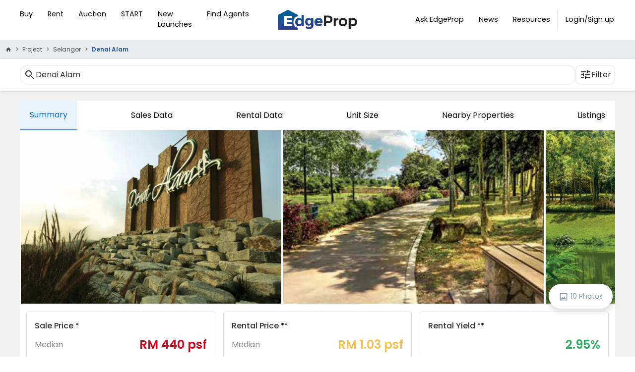

--- FILE ---
content_type: text/html; charset=utf-8
request_url: https://www.edgeprop.my/project/denai-alam-9435
body_size: 15191
content:
<!DOCTYPE html><html lang="en" dir="ltr"><head><meta name="twitter:card" content="summary_large_image"/><meta name="twitter:site" content="@myedgeprop"/><meta property="og:type" content="website"/><meta property="og:site_name" content="EdgeProp.my"/><meta charSet="utf-8"/><meta name="viewport" content="width=device-width, initial-scale=1, maximum-scale=1, user-scalable=0"/><meta name="referrer" content="no-referrer-when-downgrade"/><meta name="theme-color" content="#488BF8"/><link rel="apple-touch-icon" href="/static/images/tep-logo-white-192.png"/><link rel="icon" type="image/x-icon" href="/static/favicon.ico"/><link rel="dns-prefetch" href="//www.edgeprop.my"/><link rel="dns-prefetch" href="//media.edgeprop.my"/><link rel="dns-prefetch" href="//fonts.googleapis.com"/><link rel="dns-prefetch" href="//www.googletagservices.com"/><link rel="preconnect" href="//www.edgeprop.my"/><link rel="preconnect" href="//media.edgeprop.my"/><link rel="preconnect" href="//fonts.googleapis.com"/><link rel="stylesheet" href="https://fonts.googleapis.com/icon?family=Material+Icons&amp;display=swap" media="print"/><noscript><link rel="stylesheet" href="https://fonts.googleapis.com/icon?family=Material+Icons&amp;display=swap"/></noscript><link rel="manifest" crossorigin="use-credentials" href="/static/manifest.json"/><title>Denai Alam,  Shah Alam Insights, For Sale and Rent | EdgeProp.my</title><meta name="robots" content="index,follow"/><meta name="googlebot" content="index,follow"/><meta name="description" content="Property For Sale or Rent, at Denai Alam, residential in Shah Alam, Selangor. Explore the Denai Alam Price History, Facilities, Location Map &amp; Highlights on EdgeProp.my."/><meta property="og:title" content="Denai Alam,  Shah Alam Insights, For Sale and Rent | EdgeProp.my"/><meta property="og:description" content="Property For Sale or Rent, at Denai Alam, residential in Shah Alam, Selangor. Explore the Denai Alam Price History, Facilities, Location Map &amp; Highlights on EdgeProp.my."/><meta property="og:url" content="https://www.edgeprop.my/project/denai-alam-9435"/><meta property="og:image" content="https://d5dkjitd3iude.cloudfront.net/[base64]"/><meta property="og:image:alt" content="Denai Alam,  Shah Alam Insights, For Sale and Rent | EdgeProp.my"/><meta property="og:image:width" content="600"/><meta property="og:image:height" content="400"/><meta property="og:image" content="https://d5dkjitd3iude.cloudfront.net/[base64]"/><meta property="og:image:alt" content="Denai Alam,  Shah Alam Insights, For Sale and Rent | EdgeProp.my"/><meta property="og:image:width" content="600"/><meta property="og:image:height" content="400"/><meta property="og:image" content="https://d5dkjitd3iude.cloudfront.net/[base64]"/><meta property="og:image:alt" content="Denai Alam,  Shah Alam Insights, For Sale and Rent | EdgeProp.my"/><meta property="og:image:width" content="600"/><meta property="og:image:height" content="400"/><meta property="og:image" content="https://d5dkjitd3iude.cloudfront.net/[base64]"/><meta property="og:image:alt" content="Denai Alam,  Shah Alam Insights, For Sale and Rent | EdgeProp.my"/><meta property="og:image:width" content="600"/><meta property="og:image:height" content="400"/><meta property="og:image" content="https://d5dkjitd3iude.cloudfront.net/[base64]"/><meta property="og:image:alt" content="Denai Alam,  Shah Alam Insights, For Sale and Rent | EdgeProp.my"/><meta property="og:image:width" content="600"/><meta property="og:image:height" content="400"/><meta property="og:image" content="https://d5dkjitd3iude.cloudfront.net/[base64]"/><meta property="og:image:alt" content="Denai Alam,  Shah Alam Insights, For Sale and Rent | EdgeProp.my"/><meta property="og:image:width" content="600"/><meta property="og:image:height" content="400"/><meta property="og:image" content="https://d5dkjitd3iude.cloudfront.net/[base64]"/><meta property="og:image:alt" content="Denai Alam,  Shah Alam Insights, For Sale and Rent | EdgeProp.my"/><meta property="og:image:width" content="600"/><meta property="og:image:height" content="400"/><meta property="og:image" content="https://d5dkjitd3iude.cloudfront.net/[base64]"/><meta property="og:image:alt" content="Denai Alam,  Shah Alam Insights, For Sale and Rent | EdgeProp.my"/><meta property="og:image:width" content="600"/><meta property="og:image:height" content="400"/><meta property="og:image" content="https://d5dkjitd3iude.cloudfront.net/[base64]"/><meta property="og:image:alt" content="Denai Alam,  Shah Alam Insights, For Sale and Rent | EdgeProp.my"/><meta property="og:image:width" content="600"/><meta property="og:image:height" content="400"/><meta property="og:image" content="https://d5dkjitd3iude.cloudfront.net/[base64]"/><meta property="og:image:alt" content="Denai Alam,  Shah Alam Insights, For Sale and Rent | EdgeProp.my"/><meta property="og:image:width" content="600"/><meta property="og:image:height" content="400"/><link rel="canonical" href="https://www.edgeprop.my/project/denai-alam-9435"/><meta name="next-head-count" content="68"/><link rel="preload" href="/_next/static/css/fb5a571e92274f92e7d8.css" as="style"/><link rel="stylesheet" href="/_next/static/css/fb5a571e92274f92e7d8.css" data-n-g=""/><link rel="preload" href="/_next/static/css/a0a23c83503b03599715.css" as="style"/><link rel="stylesheet" href="/_next/static/css/a0a23c83503b03599715.css" data-n-p=""/><noscript data-n-css=""></noscript><script defer="" nomodule="" src="/_next/static/chunks/polyfills-a40ef1678bae11e696dba45124eadd70.js" type="c548974985a9fab2af049b86-text/javascript"></script><script defer="" src="/_next/static/chunks/6f9672bf-cb31d3990d5b0d59a371.js" type="c548974985a9fab2af049b86-text/javascript"></script><script defer="" src="/_next/static/chunks/a4c92b5b-511039025d749489862f.js" type="c548974985a9fab2af049b86-text/javascript"></script><script defer="" src="/_next/static/chunks/2839-7d984d5b5e2921efea85.js" type="c548974985a9fab2af049b86-text/javascript"></script><script defer="" src="/_next/static/chunks/2890-91fad630e0fbf7b0476e.js" type="c548974985a9fab2af049b86-text/javascript"></script><script defer="" src="/_next/static/chunks/9355.d46790592f1e22480768.js" type="c548974985a9fab2af049b86-text/javascript"></script><script src="/_next/static/chunks/webpack-0fba4d67420c36f6fd54.js" defer="" type="c548974985a9fab2af049b86-text/javascript"></script><script src="/_next/static/chunks/framework-34c5a4b8137ffdbfac41.js" defer="" type="c548974985a9fab2af049b86-text/javascript"></script><script src="/_next/static/chunks/main-75bc808d2cd5c67cdfca.js" defer="" type="c548974985a9fab2af049b86-text/javascript"></script><script src="/_next/static/chunks/pages/_app-1c0a4265fdec308e978f.js" defer="" type="c548974985a9fab2af049b86-text/javascript"></script><script src="/_next/static/chunks/75fc9c18-2e1fec015f3211e6fdf5.js" defer="" type="c548974985a9fab2af049b86-text/javascript"></script><script src="/_next/static/chunks/4a3ea9cd-25de47d82ebb2e6b8592.js" defer="" type="c548974985a9fab2af049b86-text/javascript"></script><script src="/_next/static/chunks/4b358913-988cf1759f77225c9cae.js" defer="" type="c548974985a9fab2af049b86-text/javascript"></script><script src="/_next/static/chunks/7d0bf13e-1e195953b099643742cb.js" defer="" type="c548974985a9fab2af049b86-text/javascript"></script><script src="/_next/static/chunks/8245-3f086bf4760ca9766dfd.js" defer="" type="c548974985a9fab2af049b86-text/javascript"></script><script src="/_next/static/chunks/25-1d4d1099e236f0b11799.js" defer="" type="c548974985a9fab2af049b86-text/javascript"></script><script src="/_next/static/chunks/8533-8e4f5ae7af476126376a.js" defer="" type="c548974985a9fab2af049b86-text/javascript"></script><script src="/_next/static/chunks/3609-f04acede3f31c3719b09.js" defer="" type="c548974985a9fab2af049b86-text/javascript"></script><script src="/_next/static/chunks/897-b3efbf9983226df0c5bb.js" defer="" type="c548974985a9fab2af049b86-text/javascript"></script><script src="/_next/static/chunks/9694-38d862311fd25ebcf2f8.js" defer="" type="c548974985a9fab2af049b86-text/javascript"></script><script src="/_next/static/chunks/3104-01741aa635901eaec4ad.js" defer="" type="c548974985a9fab2af049b86-text/javascript"></script><script src="/_next/static/chunks/9632-d45b24273092d37d5a63.js" defer="" type="c548974985a9fab2af049b86-text/javascript"></script><script src="/_next/static/chunks/7445-c57a341b51b79aaf7811.js" defer="" type="c548974985a9fab2af049b86-text/javascript"></script><script src="/_next/static/chunks/4851-4ab1972eeb81462fb220.js" defer="" type="c548974985a9fab2af049b86-text/javascript"></script><script src="/_next/static/chunks/7492-333259fd6d54a13cd9a6.js" defer="" type="c548974985a9fab2af049b86-text/javascript"></script><script src="/_next/static/chunks/9459-ef0dde94275f2719b06f.js" defer="" type="c548974985a9fab2af049b86-text/javascript"></script><script src="/_next/static/chunks/8446-1f716727ac4724cbd956.js" defer="" type="c548974985a9fab2af049b86-text/javascript"></script><script src="/_next/static/chunks/7827-b65e2930f89d704faa06.js" defer="" type="c548974985a9fab2af049b86-text/javascript"></script><script src="/_next/static/chunks/1550-5233c9011c3ac0fd900d.js" defer="" type="c548974985a9fab2af049b86-text/javascript"></script><script src="/_next/static/chunks/6977-62d574e9b58b5c23879e.js" defer="" type="c548974985a9fab2af049b86-text/javascript"></script><script src="/_next/static/chunks/8961-00b563cbda5d387bb1a4.js" defer="" type="c548974985a9fab2af049b86-text/javascript"></script><script src="/_next/static/chunks/2135-7e8eae7ce19289d31fd4.js" defer="" type="c548974985a9fab2af049b86-text/javascript"></script><script src="/_next/static/chunks/6699-3bfe4a6b7d5ce584f1d0.js" defer="" type="c548974985a9fab2af049b86-text/javascript"></script><script src="/_next/static/chunks/4628-d4f8a41d90000f2c65fa.js" defer="" type="c548974985a9fab2af049b86-text/javascript"></script><script src="/_next/static/chunks/7741-23d0180b6e87268bd9f5.js" defer="" type="c548974985a9fab2af049b86-text/javascript"></script><script src="/_next/static/chunks/1464-cdd61a566147d3f2a917.js" defer="" type="c548974985a9fab2af049b86-text/javascript"></script><script src="/_next/static/chunks/655-9120861e5b05874b5ed9.js" defer="" type="c548974985a9fab2af049b86-text/javascript"></script><script src="/_next/static/chunks/pages/project-research-detail-849743ec00b19eea1976.js" defer="" type="c548974985a9fab2af049b86-text/javascript"></script><script src="/_next/static/bGqjvQoIqIo2Q8l7RecIS/_buildManifest.js" defer="" type="c548974985a9fab2af049b86-text/javascript"></script><script src="/_next/static/bGqjvQoIqIo2Q8l7RecIS/_ssgManifest.js" defer="" type="c548974985a9fab2af049b86-text/javascript"></script></head><body><noscript><iframe src="https://www.googletagmanager.com/ns.html?id=GTM-M7V9KJS" height="0" width="0" style="display:none;visibility:hidden" title="gtm"></iframe></noscript><div id="__next"><div class="wrapper property-detail project-research-detail "><header class="navbar-fixed-top" style="z-index:"><div class="top-nav"><nav class="navbar navbar-expand-lg navbar-light"><div class="container-fluid"><span class="nav-center navbar-brand"><a class="btn-back" role="button"><i class="material-icons back-button">arrow_back</i></a><a href="/"><img src="https://media.edgeprop.my/tep-assets/logo-40h.png" class="d-inline-block align-top" alt="EdgeProp"/></a></span><div class="mobile-header-items"><button type="button" class="btn button-menu" id="sidebarCollapse"><i class="material-icons btn-menu">menu</i></button></div></div></nav></div></header><main class="godown-hidden"><div class="breadcrumb-container  d-none d-lg-block"><div class="container-fluid"><nav aria-label="breadcrumb"><ol class="breadcrumb" itemscope="" itemType="https://schema.org/BreadcrumbList"><li class="breadcrumb-item" itemProp="itemListElement" itemscope="" itemType="https://schema.org/ListItem"><a itemProp="item" href="/"><i class="material-icons home-icon" itemProp="name">home</i></a><meta itemProp="position" content="1"/></li><li class="breadcrumb-item" itemProp="itemListElement" itemscope="" itemType="https://schema.org/ListItem"><a itemProp="item" href="/projects"><span itemProp="name">Project</span></a><meta itemProp="position" content="2"/></li><li class="breadcrumb-item" itemProp="itemListElement" itemscope="" itemType="https://schema.org/ListItem"><a itemProp="item" href="/projects/selangor"><span itemProp="name">Selangor</span></a><meta itemProp="position" content="3"/></li><li class="breadcrumb-item active" aria-current="page">Denai Alam</li></ol></nav></div></div><div class="mobile-overlay-container"><div><div class="row no-gutters"><style data-emotion="css 1ptljvd">.css-1ptljvd{box-shadow:1px 1px 4px 0 #cacaca;}</style><div class="col-md-12 css-1ptljvd"><div class="filter-container"><style data-emotion="css 1bfxixy">.css-1bfxixy{display:-webkit-box;display:-webkit-flex;display:-ms-flexbox;display:flex;-webkit-box-pack:justify;-webkit-justify-content:space-between;justify-content:space-between;height:64px;padding:12px 0;}@media (max-width: 1200px){.css-1bfxixy{padding-right:20px;padding-left:20px;}}</style><div class="css-1bfxixy"><style data-emotion="css nepte4">.css-nepte4{text-align:center;display:-webkit-box;display:-webkit-flex;display:-ms-flexbox;display:flex;width:100%;-webkit-box-pack:justify;-webkit-justify-content:space-between;justify-content:space-between;gap:15px;}@media (max-width: 749px){.css-nepte4{display:-webkit-box;display:-webkit-flex;display:-ms-flexbox;display:flex;}}</style><div class="css-nepte4"><style data-emotion="css 1d3w5wq">.css-1d3w5wq{width:100%;}</style><div class="css-1d3w5wq"><style data-emotion="css cztwpv">@media (max-width: 767px){.css-cztwpv{overflow:hidden;text-overflow:clip;white-space:nowrap;}}</style><style data-emotion="css od1jfk-Button">.css-od1jfk-Button{background:white;border:2px solid #f0f0f0;border-radius:15px;height:100%;cursor:pointer;color:#2d2b2b;width:100%;}.css-od1jfk-Button:hover{background:#f0f0f0e0;}@media (max-width: 767px){.css-od1jfk-Button{overflow:hidden;text-overflow:clip;white-space:nowrap;}}</style><button class="css-od1jfk-Button e199oj2o0"><style data-emotion="css 71d3aq">.css-71d3aq{display:-webkit-box;display:-webkit-flex;display:-ms-flexbox;display:flex;overflow:hidden;text-overflow:clip;white-space:nowrap;}</style><div class="css-71d3aq"><span class="material-icons search-icon">search</span><span class="css-1t0s2n0">Denai Alam</span></div></button></div><style data-emotion="css hm8d59">.css-hm8d59{display:-webkit-box;display:-webkit-flex;display:-ms-flexbox;display:flex;gap:15px;}</style><div class="css-hm8d59"><div><style data-emotion="css ajq7oy">.css-ajq7oy{border-radius:10px;}</style><style data-emotion="css 1wr8fm8-Button">.css-1wr8fm8-Button{background:white;border:2px solid #f0f0f0;border-radius:15px;height:100%;cursor:pointer;color:#2d2b2b;width:100%;border-radius:10px;}.css-1wr8fm8-Button:hover{background:#f0f0f0e0;}</style><button class="css-1wr8fm8-Button e199oj2o0"><style data-emotion="css 1eoy87d">.css-1eoy87d{display:-webkit-box;display:-webkit-flex;display:-ms-flexbox;display:flex;-webkit-box-pack:justify;-webkit-justify-content:space-between;justify-content:space-between;}</style><div class="css-1eoy87d"><span class="material-icons tune-icon">tune</span><style data-emotion="css ulgcxy">@media (max-width: 991.98px){.css-ulgcxy{display:none;}}</style><span class="css-ulgcxy">Filter</span></div></button></div></div></div><style data-emotion="css ynb24k">.css-ynb24k .modal-dialog-centered{min-width:calc(60% - 3.5rem);}</style><style data-emotion="css rzsnj5">.css-rzsnj5 .modal-dialog-centered{min-width:calc(70% - 3.5rem);}</style></div></div></div></div><style data-emotion="css 1pi33kz">.css-1pi33kz{background:#f0f0f0;padding-top:20px;}</style><div class="main-container css-1pi33kz"><div class="project-detail-container bg-white"><div class="row no-gutters"><div class="col-md-12 po-custom-md-12 order-1"><div class="row no-gutters column-main"><div class="col-md-12 detail-info-pre order-1"><style data-emotion="css svpn61">.css-svpn61{display:-webkit-box;display:-webkit-flex;display:-ms-flexbox;display:flex;width:100%;-webkit-box-flex-wrap:wrap;-webkit-flex-wrap:wrap;-ms-flex-wrap:wrap;flex-wrap:wrap;position:-webkit-sticky;position:sticky;top:80px;z-index:5;background-color:#f6f7fb;}@media (max-width: 940px){.css-svpn61{overflow-x:scroll;top:50px;}}</style><div class="css-svpn61"><style data-emotion="css 1vcz2lj">.css-1vcz2lj{display:-webkit-box;display:-webkit-flex;display:-ms-flexbox;display:flex;width:100%;background:#ffff;height:60px;}@media (max-width: 940px){.css-1vcz2lj{width:auto;}}</style><div class="css-1vcz2lj"><style data-emotion="css edlxl5">.css-edlxl5{-webkit-padding-start:0;padding-inline-start:0;margin-block-end:0;list-style:none;margin:0;background:#ffff;white-space:nowrap;overflow:auto;width:100%;display:-webkit-box;display:-webkit-flex;display:-ms-flexbox;display:flex;-webkit-box-pack:justify;-webkit-justify-content:space-between;justify-content:space-between;}</style><ul class="css-edlxl5"><style data-emotion="css 8ycd3o-Li">.css-8ycd3o-Li{display:inline-block;background:#ffff;}</style><li class="css-8ycd3o-Li epuy5jh1"><style data-emotion="css s00x2w-Button">.css-s00x2w-Button{font-weight:400;padding:0px 20px;font-size:16px;line-height:24px;background:#ffff;border:0;height:100%;background:#E8F2FB;cursor:pointer;border-bottom:2px solid #588cf0;color:#0E6BC5;}.css-s00x2w-Button:focus{outline:none!important;}@media (max-width: 767.98px){.css-s00x2w-Button{font-size:14px;}}</style><button class="css-s00x2w-Button epuy5jh0">Summary</button></li><li class="css-8ycd3o-Li epuy5jh1"><style data-emotion="css 1xuk8jb-Button">.css-1xuk8jb-Button{font-weight:400;padding:0px 20px;font-size:16px;line-height:24px;background:#ffff;border:0;height:100%;background:#ffff;cursor:pointer;color:black;}.css-1xuk8jb-Button:hover{border-bottom:2px solid #588cf0;}.css-1xuk8jb-Button:focus{outline:none!important;}@media (max-width: 767.98px){.css-1xuk8jb-Button{font-size:14px;}}</style><button class="css-1xuk8jb-Button epuy5jh0">Sales Data</button></li><li class="css-8ycd3o-Li epuy5jh1"><button class="css-1xuk8jb-Button epuy5jh0">Rental Data</button></li><li class="css-8ycd3o-Li epuy5jh1"><button class="css-1xuk8jb-Button epuy5jh0">Unit Size</button></li><li class="css-8ycd3o-Li epuy5jh1"><button class="css-1xuk8jb-Button epuy5jh0">Nearby Properties</button></li><li class="css-8ycd3o-Li epuy5jh1"><button class="css-1xuk8jb-Button epuy5jh0">Listings</button></li></ul></div></div><div class="gallery"><div class="swiper-container"><div class="swiper-wrapper"><style data-emotion="css u0m21g">@media (max-width: 767.98px){.css-u0m21g{height:200px!important;width:auto!important;}}@media (min-width: 768px) and (max-width: 992.98px){.css-u0m21g{height:250px!important;}}</style><div class="desktop-image-link swiper-slide css-u0m21g"><img src="https://d5dkjitd3iude.cloudfront.net/[base64]" class="desktop-image-item swiper-lazy"/><div class="swiper-lazy-preloader"></div></div><div class="desktop-image-link swiper-slide css-u0m21g"><img src="https://d5dkjitd3iude.cloudfront.net/[base64]" class="desktop-image-item swiper-lazy"/><div class="swiper-lazy-preloader"></div></div><div class="desktop-image-link swiper-slide css-u0m21g"><img src="https://d5dkjitd3iude.cloudfront.net/[base64]" class="desktop-image-item swiper-lazy"/><div class="swiper-lazy-preloader"></div></div><div class="desktop-image-link swiper-slide css-u0m21g"><img src="https://d5dkjitd3iude.cloudfront.net/[base64]" class="desktop-image-item swiper-lazy"/><div class="swiper-lazy-preloader"></div></div><div class="desktop-image-link swiper-slide css-u0m21g"><img src="https://d5dkjitd3iude.cloudfront.net/[base64]" class="desktop-image-item swiper-lazy"/><div class="swiper-lazy-preloader"></div></div><div class="desktop-image-link swiper-slide css-u0m21g"><img src="https://d5dkjitd3iude.cloudfront.net/[base64]" class="desktop-image-item swiper-lazy"/><div class="swiper-lazy-preloader"></div></div><div class="desktop-image-link swiper-slide css-u0m21g"><img src="https://d5dkjitd3iude.cloudfront.net/[base64]" class="desktop-image-item swiper-lazy"/><div class="swiper-lazy-preloader"></div></div><div class="desktop-image-link swiper-slide css-u0m21g"><img src="https://d5dkjitd3iude.cloudfront.net/[base64]" class="desktop-image-item swiper-lazy"/><div class="swiper-lazy-preloader"></div></div><div class="desktop-image-link swiper-slide css-u0m21g"><img src="https://d5dkjitd3iude.cloudfront.net/[base64]" class="desktop-image-item swiper-lazy"/><div class="swiper-lazy-preloader"></div></div><div class="desktop-image-link swiper-slide css-u0m21g"><img src="https://d5dkjitd3iude.cloudfront.net/[base64]" class="desktop-image-item swiper-lazy"/><div class="swiper-lazy-preloader"></div></div></div><div class="swiper-scrollbar"></div></div></div><div class="prop-detail-container gallery-control-container"><div class="gallery-control"><div class="btn-group topbar-filters" role="group" aria-label="Basic example"><button class="gallery-control-item"><img class="btn-svg" src="/static/images/icons/lightbox/image-icon.svg"/> <!-- -->10 Photos</button></div></div></div><div class="col-md-12 detail-transaction order-6"><div class="row summary-box summary-box-desktop"><div class="col-4 card-container1 col-lg-4 col-md-4"><div class="detail-card-top border-red"><p class="detail-card-title">Sale Price <span class="detail-notes">*</span></p><style data-emotion="css 1eoy87d">.css-1eoy87d{display:-webkit-box;display:-webkit-flex;display:-ms-flexbox;display:flex;-webkit-box-pack:justify;-webkit-justify-content:space-between;justify-content:space-between;}</style><div class="css-1eoy87d"><div class="detail-card-sub">Median</div><div class="sale-price">RM<!-- --> <!-- -->440<!-- --> <!-- -->psf</div></div><div class="css-1eoy87d"><div class="detail-card-sub">Range</div><div class="detail-card-sub-value">RM<!-- --> <!-- -->392<!-- --> <!-- -->-<!-- --> <!-- -->485<!-- --> <!-- -->psf</div></div></div></div><div class="col-4 card-container1 col-lg-4 col-md-4"><div class="detail-card-top border-yellow"><p class="detail-card-title">Rental Price <span class="detail-notes">**</span></p><div class="css-1eoy87d"><div class="detail-card-sub">Median</div><div class="rent-price">N/A</div></div><div class="css-1eoy87d"><div class="detail-card-sub">Range</div><div class="detail-card-sub-value">N/A</div></div></div></div><div class="col-4 card-container1 col-lg-4 col-md-4"><div class="detail-card-top border-green"><p class="detail-card-title">Rental Yield <span class="detail-notes">**</span></p><p class="rental-yield">2.95%</p><p class="rental-yield_desc">Rental income expressed as a percentage of the property&#x27;s value.</p></div></div></div><div class="row summary-box summary-box-mobile"><div class="col-6 card-container1 col-lg-3 col-md-6"><div class="detail-card-top border-red"><p class="detail-card-title">Sale Price <span class="detail-notes">*</span></p><div class="css-1eoy87d"><div class="detail-card-sub">Median</div><div class="sale-price">RM<!-- --> <!-- -->440<!-- --> <!-- -->psf</div></div><div class="css-1eoy87d"><div class="detail-card-sub">Range</div><div class="detail-card-sub-value">RM<!-- --> <!-- -->392<!-- --> <!-- -->-<!-- --> <!-- -->485<!-- --> <!-- -->psf</div></div></div></div><div class="col-6 card-container1 col-lg-3 col-md-6"><div class="detail-card-top border-yellow"><p class="detail-card-title">Rental Price <span class="detail-notes">**</span></p><div class="css-1eoy87d"><div class="rent-price">N/A</div></div><div class="css-1eoy87d"><div class="detail-card-sub">Range</div><div class="detail-card-sub-value">N/A</div></div></div></div><div class="col-12 card-container2"><div class="detail-card-bottom border-green"><p class="detail-card-title">Rental Yield <span class="detail-notes">**</span></p><p class="rental-yield">2.95%</p><p class="rental-yield_desc">Rental income expressed as a percentage of the property&#x27;s value.</p></div></div></div><div class="details-component"><h1 class="title">Denai Alam,  Shah Alam Insights</h1><div class="details-list"></div><table class=""><tbody><tr class="table-row"><td>Developer</td><td class="detail-td"><span class="seperator">:</span><span>Sime Darby Property Development</span></td></tr><tr class="table-row d-none"><td>Architect</td><td class="detail-td"><span class="seperator">:</span><span></span></td></tr><tr class="table-row d-none"><td>Main Contractor</td><td class="detail-td"><span class="seperator">:</span><span></span></td></tr><tr class="table-row d-none"><td>Land Size (sqm)</td><td class="detail-td"><span class="seperator">:</span><span></span></td></tr><tr class="table-row d-none"><td>GFA (sqm)</td><td class="detail-td"><span class="seperator">:</span><span></span></td></tr><tr class="table-row d-none"><td>Plot Ratio (Incl. Bonus)</td><td class="detail-td"><span class="seperator">:</span><span></span></td></tr><tr class="table-row"><td>Project Name</td><td class="detail-td"><span class="seperator">:</span><span>Denai Alam</span></td></tr><tr class="table-row d-none"><td>Street Name</td><td class="detail-td"><span class="seperator">:</span><span></span></td></tr><tr class="table-row"><td>Postal Code</td><td class="detail-td"><span class="seperator">:</span><span>40000</span></td></tr><tr class="table-row"><td>Property Type</td><td class="detail-td"><span class="seperator">:</span><span>Terrace House</span></td></tr><tr class="table-row d-none"><td>Tenure</td><td class="detail-td"><span class="seperator">:</span><span></span></td></tr><tr class="table-row"><td>District/Planning Area</td><td class="detail-td"><span class="seperator">:</span><span>Shah Alam</span></td></tr><tr class="table-row d-none"><td>Completion</td><td class="detail-td"><span class="seperator">:</span><span>N/A</span></td></tr><tr class="table-row"><td>Number of Landed Units</td><td class="detail-td"><span class="seperator">:</span><span>1798<!-- --> units</span></td></tr><tr class="table-row d-none"><td>Number of Non Landed Units</td><td class="detail-td"><span class="seperator">:</span><span>0<!-- --> units</span></td></tr><tr class="table-row" style="background:#FBF5E7"><td>Sold Price Range/Median*</td><td class="detail-td"><span class="seperator">:</span><span>RM<!-- --> <!-- -->392<!-- --> <!-- -->psf - RM<!-- --> <!-- -->485<!-- --> <!-- -->psf / RM<!-- --> <!-- -->440<!-- --> <!-- -->psf</span></td></tr><tr class="table-row d-none"><td>Leased Rental Range/Average**</td><td class="detail-td"><span class="seperator">:</span><span></span></td></tr><tr class="table-row"><td>Implied rental yield**</td><td class="detail-td"><span class="seperator">:</span><span>2.95<!-- -->%</span></td></tr><tr class="table-row"><td>Historical High</td><td class="detail-td"><span class="seperator">:</span><span>RM<!-- --> <!-- -->1,273<!-- --> <!-- -->psf in<!-- --> <!-- -->Apr 2012<!-- --> <!-- -->for a<!-- --> <!-- -->1,399<!-- -->-sqft unit</span></td></tr><tr class="table-row d-none"><td>Indicative Average Price from Historical High</td><td class="detail-td"><span class="seperator">:</span><span>%</span></td></tr><tr class="table-row"><td>Historical Low</td><td class="detail-td"><span class="seperator">:</span><span>RM<!-- --> <!-- -->150<!-- --> <!-- -->psf in<!-- --> <!-- -->Nov 2008<!-- --> <!-- -->for a<!-- --> <!-- -->1,539<!-- -->-sqft unit</span></td></tr><tr class="table-row d-none"><td>Buyer Profile by Residential Status</td><td class="detail-td"><span class="seperator">:</span><span></span></td></tr><tr class="table-row d-none"><td>Buyer Profile by Purchaser Address</td><td class="detail-td"><span class="seperator">:</span><span></span></td></tr></tbody></table></div><div class="details-conditions"><div>*Based on transactions in the last 48 months.</div><div>**Based on asking rental data in the last 12 months. May not be representative.</div></div><div class="description-component"><h2 class="title">About This Project</h2><div class="panel-wrapper"><style data-emotion="css 1hbd3g7">.css-1hbd3g7{height:250px;}</style><div class="content panel css-1hbd3g7"><p><strong>Overview</strong></p><p><a href="https://www.edgeprop.my/buy/selangor/denai-alam/all-residential?page=1">Denai Alam</a> is located north of <a href="https://www.edgeprop.my/buy/selangor/shah-alam/all-residential?page=1">Shah Alam</a> city centre, <a href="https://www.edgeprop.my/buy/selangor/all-residential?page=1">Selangor</a>. The 920-acre freehold township was developed by Sime Darby Property.</p><p>Denai Alam is a mixed development that mainly comprises medium- to high-end double-storey linked houses and commercial properties.</p><p>Denai Alam is a part of a larger township plan called <a href="https://www.edgeprop.my/buy/selangor/sungai-buloh/elmina-green-three-%40-city-of-elmina/all-residential/417579?poi_lat=3.2079221&amp;poi_lon=101.4989409&amp;page=1">City of Elmina</a>, a massive freehold master-planned township which also encompasses <a href="https://www.edgeprop.my/buy/selangor/bukit-subang/all-residential?page=1">Bukit Subang</a>, <a href="https://www.edgeprop.my/buy/selangor/shah-alam/elmina-east-%40-denai-alam/all-residential/285066?page=1">Elmina East</a>, <a href="https://www.edgeprop.my/buy/selangor/shah-alam/elmina-west-%40-denai-alam/all-residential/403593?poi_lat=3.1851107&amp;poi_lon=101.5057518&amp;page=1">Elmina West</a> and <a href="https://www.edgeprop.my/buy/selangor/all-residential?keyword=Elmina%20Business%20Park&amp;page=1">Elmina Business Park</a>.</p><p>Located alongside the Guthrie Corridor Expressway (GCE), Denai Alam is conveniently linked to other parts of Klang Valley. The township is also easily accessible via Jalan <a href="https://www.edgeprop.my/buy/selangor/sungai-buloh/all-residential?page=1">Sungai Buloh</a>.</p><p>The upcoming Damansara-Shah Alam Elevated Expressway (DASH) would futher enhance the connectivity of the township.</p><p>There is no train station in its vicinity. The area is mainly served by bus routes.</p><p><strong>Amenities</strong> <strong>and Facilities</strong></p><p>Denai Alams commercial areas is completed with eateries, banks convenience stores and clinics. Residents could also enjoy outdoor times at the Denai Alam Recreation Park.</p><p>Around 20 minutes drive away from the township, there are Star Avenue Lifestyle Mall, Setia City Mall, Citta Mall, Sunway Giza Mall and Paradigm Mall. Thampson Hospital <a href="https://www.edgeprop.my/buy/selangor/kota-damansara/all-residential?page=1">Kota Damansara </a>is about 10km from the township.</p></div></div><div><div class="show"><a class="dontShow show-btn">show more<!-- --> </a></div></div></div></div><div class="col-12 detail-transaction order-6"><div></div></div><div class="col-md-12 detail-transaction order-6 sales-data-component"><style data-emotion="css 1by19y6">.css-1by19y6{margin-bottom:50px!important;}</style><div class="sales-data-table-component css-1by19y6"><style data-emotion="css 1mi9mhl">.css-1mi9mhl{margin-top:20px!important;display:-webkit-box!important;display:-webkit-flex!important;display:-ms-flexbox!important;display:flex!important;-webkit-box-pack:justify;-webkit-justify-content:space-between!important;justify-content:space-between!important;width:100%!important;background:#ebeff2!important;padding:20px 10px!important;}@media (max-width: 900px){.css-1mi9mhl{-webkit-flex-direction:column!important;-ms-flex-direction:column!important;flex-direction:column!important;}}</style><div class="css-1mi9mhl"><div><style data-emotion="css 1cadoze">.css-1cadoze{font-weight:500!important;font-size:20px!important;margin-bottom:10px!important;}</style><h2 class="css-1cadoze">Sales Transaction of <!-- -->Denai Alam</h2><style data-emotion="css gnrp0r">.css-gnrp0r{color:rgb(130, 130, 130)!important;font-size:13px!important;}</style><p class="css-gnrp0r"></p></div><style data-emotion="css jmbbo7">.css-jmbbo7{display:none;width:35%!important;-webkit-box-pack:end!important;-ms-flex-pack:end!important;-webkit-justify-content:flex-end!important;justify-content:flex-end!important;-webkit-align-items:center!important;-webkit-box-align:center!important;-ms-flex-align:center!important;align-items:center!important;}@media (max-width: 900px){.css-jmbbo7{-webkit-box-pack:start!important;-ms-flex-pack:start!important;-webkit-justify-content:flex-start!important;justify-content:flex-start!important;margin-top:10px!important;width:100%!important;}}</style><div class="css-jmbbo7"><span>Unit Search:</span><style data-emotion="css 14ig914">.css-14ig914{width:40%!important;margin-left:20px!important;}</style><span class="css-14ig914"><style data-emotion="css 1ibhg8i">.css-1ibhg8i{border:1px solid #d9d9d9!important;width:100%!important;padding:4px 11px!important;height:38px!important;}</style><input type="text" placeholder="Floor" class="css-1ibhg8i"/></span></div></div><div class="d-none"><div class="spinner-loader"><style data-emotion="css 1k75ota">.css-1k75ota{display:-webkit-box;display:-webkit-flex;display:-ms-flexbox;display:flex;-webkit-flex-direction:column;-ms-flex-direction:column;flex-direction:column;background-color:white;padding:20px;box-shadow:rgba(100, 100, 111, 0.2) 0px 7px 29px 0px;border-radius:5px;}</style><div class="css-1k75ota"><style data-emotion="css himm4n">.css-himm4n{font-size:18px;font-weight:500;}</style><p class="css-himm4n">Loading... Please wait as this may take a few minutes</p><div class="spinner"><div class="bounce1"></div><div class="bounce2"></div><div class="bounce3"></div></div></div></div></div><div><div><style data-emotion="css 1hcx8jb">.css-1hcx8jb{padding:0;}</style><div class="col-md-12 order-6 css-1hcx8jb"><div><div class="profitability-blur"><div class="form-modal"><div><style data-emotion="css krwjff">.css-krwjff{text-align:center;margin-top:10px;font-size:14px;}</style><div class="css-krwjff"><div>Are you a verified EdgeProp Pro Agent?</div><style data-emotion="css 14zqr8v">.css-14zqr8v{margin-top:10px;margin-bottom:20px;}</style><button type="submit" class="btn btn-primary btn-block login-button css-14zqr8v">Login</button><style data-emotion="css 5bno9i">.css-5bno9i{margin-top:15px;}</style><div class="css-5bno9i">Are you a registered REN?</div><div>Get instant access to our proprietary real time property information dashboard</div><style data-emotion="css 1httl8c">.css-1httl8c{margin-top:10px;vertical-align:text-bottom;cursor:pointer;}</style><span class="css-1httl8c"><span><img height="25" src="/static/images/icons/social/whatsapp-original-60.png"/></span><a class="redirect-link"> <!-- -->Contact for more info</a></span></div></div></div></div></div></div></div></div></div></div><div class="col-md-12 detail-transaction order-6"></div><div class="detail-transaction order-6 unit-size-component"></div><div class="detail-transaction order-6 location-scan-research"><div class="comparisonMap-title-section"><div class="d-lg-flex justify-content-between"><div class="comparisonMap-title"><h2>Price Comparison with Nearby Properties (UP to 50)</h2></div></div><div class="d-none d-md-block"><p class="researchDetailScanNearby">Note: Excludes properties with no transactions in the past 4 years. *Prices and rentals are based on data in the past 4 years.</p></div></div><div class="mapbox-gate"><div class="mapbox-gate-overlay"></div><style data-emotion="css 3gqelz">.css-3gqelz{height:450px;width:100%;}</style><img class="mapbox-gate-image css-3gqelz" src="https://media.edgeprop.my/tep-assets/mapbox-gate-1.jpg" alt="mapbox"/><div class="mapbox-gate-details"><span class="title">View map</span></div></div><div class="table-responsive trx-tbl-category"><style data-emotion="css 1azakc">.css-1azakc{text-align:center;}</style><div class="css-1azakc"><img src="/static/images/icons/nodata.svg" height="90px" alt="psf"/><style data-emotion="css mmdt3g">.css-mmdt3g{font-size:14px;}</style><div class="css-mmdt3g">No Data</div></div></div><div class="container-full category-full"><div class="graph-area price-historical-chart"><div class="graph-wrapper table-wrapper"><div><style data-emotion="css 14cbio3">.css-14cbio3{font-size:20px;font-weight:500;color:#333333;}</style><h3 class="css-14cbio3">Price Comparison with Nearby Properties</h3><p class="graph-subtitle-p1">(Properties Within 1km)</p><p class="graph-subtitle-p2">Note: Excludes properties with no transactions in the past 4 years. *Prices and rentals are based on data in the past 4 years.</p><style data-emotion="css 2l32eu">.css-2l32eu{color:rgb(130, 130, 130);font-size:13px;}</style><p class="css-2l32eu"></p></div><div class="css-1azakc"><img src="/static/images/icons/nodata.svg" height="90px" alt="psf"/><div class="css-mmdt3g">No Data</div></div></div></div></div></div><div class="col-md-12 detail-transaction order-6"><div class="similar-listings"><div class="similar-listing-head"><div><h2>Listings</h2></div><style data-emotion="css xl9mwf">.css-xl9mwf{display:-webkit-box;display:-webkit-flex;display:-ms-flexbox;display:flex;-webkit-box-pack:justify;-webkit-justify-content:space-between;justify-content:space-between;width:100%;background:#ffff;height:60px;margin-bottom:16px;}@media(max-width: 450px){.css-xl9mwf{-webkit-flex-direction:column;-ms-flex-direction:column;flex-direction:column;height:auto;}}</style><div class="css-xl9mwf"><style data-emotion="css 1t8lqgf">.css-1t8lqgf{-webkit-padding-start:0;padding-inline-start:0;margin-block-end:0;list-style:none;margin:0;background:#ffff;white-space:nowrap;overflow:auto;display:-webkit-box;display:-webkit-flex;display:-ms-flexbox;display:flex;-webkit-box-pack:start;-ms-flex-pack:start;-webkit-justify-content:flex-start;justify-content:flex-start;}</style><ul class="css-1t8lqgf"><style data-emotion="css 17x3yiz-Li">.css-17x3yiz-Li{display:inline-block;background:#ffff;margin-right:28px;}</style><li class="css-17x3yiz-Li ezlwaw11"><style data-emotion="css 1287s30-Button">.css-1287s30-Button{font-weight:400;padding:12px 0px;font-size:14px;background:#ffff;border:0;cursor:pointer;border-bottom:2px solid #588cf0;color:#0E6BC5;}.css-1287s30-Button:focus{outline:none!important;}@media(max-width: 767.98px){.css-1287s30-Button{font-size:14px;}}</style><button class="css-1287s30-Button ezlwaw10">FOR SALE (<!-- -->0<!-- -->)</button></li><li class="css-17x3yiz-Li ezlwaw11"><style data-emotion="css lk74jv-Button">.css-lk74jv-Button{font-weight:400;padding:12px 0px;font-size:14px;background:#ffff;border:0;cursor:pointer;color:black;}.css-lk74jv-Button:hover{border-bottom:2px solid #588cf0;}.css-lk74jv-Button:focus{outline:none!important;}@media(max-width: 767.98px){.css-lk74jv-Button{font-size:14px;}}</style><button class="css-lk74jv-Button ezlwaw10">FOR RENT (<!-- -->0<!-- -->)</button></li></ul><a class="text-decoration-none" target="_blank" href="/buy/selangor/shah-alam/denai-alam/all-residential/264274"><style data-emotion="css 8auo87">.css-8auo87{padding:12px 0px;color:#005C98;font-size:14px;font-weight:600;margin-bottom:0px;cursor:pointer;}</style><p class="css-8auo87">View More</p></a></div></div><div class="similar-listing-body"><div class="css-1azakc"><img src="/static/images/icons/nodata.svg" height="90px" alt="psf"/><div class="css-mmdt3g">No Data</div></div></div></div></div></div></div></div></div><div class="row no-gutters"><div class="col-md-12 project-research-disclaimer"><b>DISCLAIMER ON ACCURACY AND COMPLETENESS OF INFORMATION.</b> <!-- -->While EdgeProp Malaysia uses reasonable efforts to provide accurate and up-to-date information, some of the information provided is gathered by third parties and has not been independently verified by EdgeProp Malaysia. USER agrees that all use of these services is at USER’S own risk and that EdgeProp Malaysia will not be held liable for any errors or omissions contained in the information provided or in the performance of services. Although the information found on this system has been produced and processed from sources believed to be reliable, no warranty, express or implied, is made regarding accuracy, adequacy, completeness, legality, reliability or usefulness of any information. This disclaimer applies to both isolated and aggregate uses of information. EdgeProp Malaysia provides this information on an “as is” basis and expressly disclaims any and all warranties, express and implied, including, but not limited to, any warranties of accuracy, reliability, title, merchantability, fitness for a particular purpose, freedom from contamination by computer viruses and non-infringement of proprietary rights, or any other warranty, condition, guarantee or representation, whether oral, in writing or in electronic form, including, but not limited to, the accuracy and completeness of any information. EdgeProp Malaysia does not represent or warrant that access to the service will be uninterrupted or that there will be no failures, errors or omissions or loss of transmitted information. EdgeProp Malaysia assumes no liability or responsibility for the quality, content, accuracy, or completeness of the information, text, graphics, links and any other items contained on this service or any other system or service. The materials contained on this service have been compiled from a variety of sources and are subject to change without notice. Commercial use or sale of the materials contained on this service is prohibited without the express written consent of EdgeProp Malaysia. Changes may periodically be made to the information and these changes may or may not be incorporated in any new version of the publication. If you have obtained information from a source other than this site, be aware that electronic data can be altered subsequent to original distribution. Data can also quickly become out of-date. In no event shall EdgeProp Malaysia be liable for any special, indirect or consequential damages or any damages whatsoever, whether direct, indirect, consequential, incidental or special, or any claim for attorney’s fees resulting for the use of this website.</div></div></div></div></div></div></main><style data-emotion="css 3alq6k">.css-3alq6k{background-color:#ebecf0;color:#333;padding:45px 0px 15px 0px;}@media (max-width: 767.98px){.css-3alq6k{padding-bottom:30px;}}.css-3alq6k .footerRow{display:-webkit-box;display:-webkit-flex;display:-ms-flexbox;display:flex;-webkit-box-flex-wrap:wrap;-webkit-flex-wrap:wrap;-ms-flex-wrap:wrap;flex-wrap:wrap;margin-right:-15px;margin-left:-15px;height:100%;}.css-3alq6k .footerRow .footerCol{-webkit-flex:0 0 50%;-ms-flex:0 0 50%;flex:0 0 50%;max-width:50%;width:100%;padding-right:15px;padding-left:15px;}.css-3alq6k .footerRow .footerCol h3{font-size:14px;font-weight:600;color:#140c40;margin-bottom:25px;}@media (max-width: 767.98px){.css-3alq6k .footerRow .footerCol h3{margin-bottom:15px;}}@media (min-width: 575.98px) and (max-width: 769px){.css-3alq6k .footerRow .footerCol .menuWrap{display:-webkit-box;display:-webkit-flex;display:-ms-flexbox;display:flex;-webkit-box-flex-wrap:wrap;-webkit-flex-wrap:wrap;-ms-flex-wrap:wrap;flex-wrap:wrap;}.css-3alq6k .footerRow .footerCol .menuWrap li{-webkit-flex:0 0 50%;-ms-flex:0 0 50%;flex:0 0 50%;max-width:50%;}}.css-3alq6k .footerRow .footerCol ul{padding-left:0;}.css-3alq6k .footerRow .footerCol ul li{list-style-type:none;margin-bottom:10px;position:relative;}.css-3alq6k .footerRow .footerCol ul li a{-webkit-transition:all 0.35s ease;transition:all 0.35s ease;}.css-3alq6k .footerRow .footerCol ul li:before{content:'';position:absolute;height:1px;width:0px;top:13px;background:#2f80ed;margin-right:20px;-webkit-transition:all ease-in-out 0.35s;transition:all ease-in-out 0.35s;}.css-3alq6k .footerRow .footerCol ul li:hover:before{width:10px;}.css-3alq6k .footerRow .footerCol ul li:hover a{-webkit-transition:all ease-in-out 0.35s;transition:all ease-in-out 0.35s;margin-left:15px;}@media (max-width: 767.98px){.css-3alq6k .footerRow .footerCol ul li{margin-bottom:5px;}}@media (min-width: 770px){.css-3alq6k .footerRow .footerCol ul li{margin-bottom:0px;}}.css-3alq6k .footerRow .footerCol ul li a{color:#3b4d5d;font-size:12px;}.css-3alq6k .footerRow .footerCol ul li a:hover{color:#2f80ed;-webkit-text-decoration:none;text-decoration:none;}.css-3alq6k .footerRow .fillCol{-webkit-flex:0 0 100%;-ms-flex:0 0 100%;flex:0 0 100%;max-width:100%;width:100%;padding-right:15px;padding-left:15px;}.css-3alq6k .footerRow .fillCol .cpWrap p{font-size:10px;color:#3b4d5d;margin-bottom:0px;}.css-3alq6k .footerRow .fillCol .bottomWrap{display:-webkit-box;display:-webkit-flex;display:-ms-flexbox;display:flex;-webkit-box-pack:justify;-webkit-justify-content:space-between;justify-content:space-between;-webkit-align-items:center;-webkit-box-align:center;-ms-flex-align:center;align-items:center;width:100%;border-top:1px solid #b8bdcc;padding-top:15px;}@media (max-width: 575.98px){.css-3alq6k .footerRow .fillCol .bottomWrap{-webkit-flex-direction:column;-ms-flex-direction:column;flex-direction:column;-webkit-align-items:flex-start;-webkit-box-align:flex-start;-ms-flex-align:flex-start;align-items:flex-start;}.css-3alq6k .footerRow .fillCol .bottomWrap .socialWrap{margin-bottom:15px;}}.css-3alq6k .footerRow .webWrap{display:-webkit-box;display:-webkit-flex;display:-ms-flexbox;display:flex;-webkit-flex-direction:column;-ms-flex-direction:column;flex-direction:column;}.css-3alq6k .footerRow .webWrap a{display:-webkit-box;display:-webkit-flex;display:-ms-flexbox;display:flex;margin-bottom:10px;-webkit-align-items:center;-webkit-box-align:center;-ms-flex-align:center;align-items:center;-webkit-transition:all ease-in-out 0.3s;transition:all ease-in-out 0.3s;}.css-3alq6k .footerRow .webWrap a:hover{-webkit-transform:translateX(5px);-moz-transform:translateX(5px);-ms-transform:translateX(5px);transform:translateX(5px);}.css-3alq6k .footerRow .webWrap a p{color:#3b4d5d;font-size:12px;margin-bottom:0;margin-left:10px;}.css-3alq6k .footerRow .webWrap a:hover{color:#488bf8;-webkit-text-decoration:none;text-decoration:none;}@media (min-width: 575.98px) and (max-width: 769px){.css-3alq6k .footerRow .webWrap{-webkit-flex-direction:row;-ms-flex-direction:row;flex-direction:row;}.css-3alq6k .footerRow .webWrap a{-webkit-flex:0 0 50%;-ms-flex:0 0 50%;flex:0 0 50%;max-width:50%;display:-webkit-box;display:-webkit-flex;display:-ms-flexbox;display:flex;-webkit-align-items:center;-webkit-box-align:center;-ms-flex-align:center;align-items:center;}}@media (max-width: 575.98px){.css-3alq6k .footerRow .webWrap a{-webkit-align-items:center;-webkit-box-align:center;-ms-flex-align:center;align-items:center;}}.css-3alq6k .footerRow .imageWrapper{width:130px;height:30px;margin-bottom:25px;}.css-3alq6k .footerRow .imageWrapper img{width:100%;height:100%;}@media (min-width: 575.98px) and@media (max-width: 767.98px){.css-3alq6k .footerRow .imageWrapper{margin-bottom:15px;}}.css-3alq6k .footerRow .socialWrap{display:-webkit-box;display:-webkit-flex;display:-ms-flexbox;display:flex;-webkit-align-items:center;-webkit-box-align:center;-ms-flex-align:center;align-items:center;}.css-3alq6k .footerRow .socialWrap h3{margin-right:25px;margin-bottom:0;font-weight:500;color:#3b4d5d;}.css-3alq6k .footerRow .socialWrap ul{display:-webkit-box;display:-webkit-flex;display:-ms-flexbox;display:flex;margin-bottom:0;}.css-3alq6k .footerRow .socialWrap ul li{margin-right:20px;margin-bottom:0;}.css-3alq6k .footerRow .socialWrap ul li:hover{-webkit-transform:scale(1.1);-moz-transform:scale(1.1);-ms-transform:scale(1.1);transform:scale(1.1);-webkit-transition:all ease-in-out 0.3s;transition:all ease-in-out 0.3s;}.css-3alq6k .footerRow .socialWrap ul li:hover a{margin-left:0px;}.css-3alq6k .footerRow .socialWrap ul li:before{display:none;}.css-3alq6k .footerRow .textBlock{max-width:620px;}.css-3alq6k .footerRow .textBlock p{font-size:10px;color:#3b4d5d;}.css-3alq6k .footerRow .textBlock a{color:#3b4d5d!important;font-weight:600;}</style><footer class="footer-container css-3alq6k"><style data-emotion="css s1cijg-FPContainer">.css-s1cijg-FPContainer{width:100%;padding-right:15px;padding-left:15px;margin-right:auto;margin-left:auto;}@media (min-width: 575.98px){.css-s1cijg-FPContainer{max-width:640px;}}@media (min-width: 767.98px){.css-s1cijg-FPContainer{max-width:920px;}}@media (min-width: 991.98px){.css-s1cijg-FPContainer{max-width:1024px;}}@media (min-width: 1199.98px){.css-s1cijg-FPContainer{max-width:1170px;}}</style><div class="footer-wrapper css-s1cijg-FPContainer e1nk1prn0"><div class="footerRow "><style data-emotion="css 1jsp66u">@media (max-width: 575.98px){.css-1jsp66u{-webkit-flex:0 0 100%!important;-ms-flex:0 0 100%!important;flex:0 0 100%!important;max-width:100%!important;}}</style><div class="footerCol css-1jsp66u"><div class="imageWrapper"><img src="https://media.edgeprop.my/tep-assets/logo.png" height="30" class="d-inline-block align-top" alt="EdgeProp Malaysia"/></div><div><div class="textBlock"><p>EdgeProp.my is Malaysia&#x27;s most useful property website for home buyers and investors. At EdgeProp.my, you can find daily breaking news on property, and hundreds of thousands of properties for sale and rent with detailed information such as past transacted prices, maps and photos. Whether you are looking to buy or rent properties, we have the most comprehensive property listings in Malaysia, for all popular property types in the market - condominiums and apartments, landed properties, residential land and commercial properties.</p><p>With property tools like the<!-- --> <a href="/homeadvisor"> Home Advisor Report</a> as well as<a href="/area-outlook"> Area</a> and<a href="/projects"> Project insights</a>, you have all the resources you need to make better property decisions, anytime and every time.</p><p>Interested in new property launches in Malaysia? Check out our featured new launches by top property developers in Malaysia.</p></div></div></div><div class="footerCol css-1jsp66u"><div class="footerRow"><style data-emotion="css moidcr">@media (max-width: 767.98px){.css-moidcr{-webkit-flex:0 0 100%!important;-ms-flex:0 0 100%!important;flex:0 0 100%!important;max-width:100%!important;}}</style><div class="footerCol css-moidcr"><h3>Company</h3><ul class="menuWrap"><li><a href="https://www.linkedin.com/company/edgeprop-malaysia/" target="_blank">Careers</a></li><li><a href="/about-us">About Us</a></li><li><a href="/terms-and-conditions">Terms and conditions</a></li><li><a href="/privacy-policy">Privacy Policy</a></li><li><a href="/contact-us">Contact us</a></li></ul></div><div class="footerCol css-moidcr"><h3>Our websites</h3><div class="webWrap"><a href="https://www.edgeprop.my/"><style data-emotion="css 5xbznz">.css-5xbznz:not([src]):not([srcset]){visibility:hidden;}</style><img alt="EdgeProp Malaysia" class="undefined lazy css-5xbznz" data-src="https://media.edgeprop.my/tep-assets/icon-my.png" width="30" height="30"/><p>Malaysia</p></a><a href="https://www.edgeprop.sg/"><img alt="EdgeProp Singapore" class="undefined lazy css-5xbznz" data-src="https://media.edgeprop.my/tep-assets/icon-sg.png" width="30" height="30"/><p>Singapore</p></a></div></div><div class="col-lg-12 col-md-12 news-letter-component"><div id="mc_embed_signup"><style data-emotion="css 11vbmhn">.css-11vbmhn{margin-bottom:10px!important;}</style><h3 class="css-11vbmhn">Newsletter</h3><style data-emotion="css 5234m7">.css-5234m7{line-height:1.5;margin-bottom:15px;color:#3b4d5d;font-size:12px;letter-spacing:.03em;}@media (min-width: 768px){.css-5234m7{width:90%;}}@media (min-width: 900px){.css-5234m7{width:80%;}}@media (min-width: 1100px){.css-5234m7{width:70%;}}</style><div class="css-5234m7">Subscribe to EdgeProp.my&#x27;s weekly property round-up and stay on top of real estate news, latest listings and events.</div><style data-emotion="css 1u50a9o">.css-1u50a9o{margin-top:5px;margin-bottom:15px;}</style><div class="css-1u50a9o"><style data-emotion="css dmhzks">.css-dmhzks{background:#2056AB;color:white;padding:10px 35px;border-radius:3px;cursor:pointer;letter-spacing:.03em;line-height:32px;}.css-dmhzks:hover{-webkit-text-decoration:none;text-decoration:none;color:white;}</style><a href="https://esvcs.enginemailer.com/onlineform?id=G7H0sxuE5nmLCIZB7nTyCA%3D%3D&amp;sc=2DYbqUgUNt10kq2fV5oxwg%3D%3D" target="_blank" class="css-dmhzks">Subscribe</a></div></div></div></div></div></div><div class="footerRow"><div class="footerCol fillCol"><div class="bottomWrap"><div class="socialWrap"><h3>Follow us</h3><ul><li><a href="https://www.facebook.com/myedgeprop" aria-label="EdgeProp on Facebook"><img src="/static/images/icons/facebook.png" alt="facebook"/></a></li><li><a href="https://www.instagram.com/myedgeprop/" aria-label="EdgeProp on Instagram"> <img src="/static/images/icons/instagram.png" alt="instagram"/></a></li><li><a href="https://twitter.com/myedgeprop" aria-label="EdgeProp on Twitter"> <img src="/static/images/icons/twitter.png" alt="twitter"/></a></li></ul></div><div class="cpWrap"><p>© Copyright 2026 | EdgeProp.my</p></div></div></div></div></div></footer></div></div><script id="__NEXT_DATA__" type="application/json">{"props":{"pageProps":{"data":{"success":"1","data":{"id":"asset-264274","asset_id_i":264274,"name_s_lower":"Denai Alam","coretype_s":"st_asset","state_s_lower":"Selangor","tenure_s":"Freehold","state_id_i":2,"changed_i":1766126282,"images_txt":["https://d5dkjitd3iude.cloudfront.net/[base64]","https://d5dkjitd3iude.cloudfront.net/[base64]","https://d5dkjitd3iude.cloudfront.net/[base64]","https://d5dkjitd3iude.cloudfront.net/[base64]","https://d5dkjitd3iude.cloudfront.net/[base64]","https://d5dkjitd3iude.cloudfront.net/[base64]","https://d5dkjitd3iude.cloudfront.net/[base64]","https://d5dkjitd3iude.cloudfront.net/[base64]","https://d5dkjitd3iude.cloudfront.net/[base64]","https://d5dkjitd3iude.cloudfront.net/[base64]"],"district_id_i":159,"area_s_lower":"Shah Alam","ext_id_i":9435,"altnames":["DENAI ALAM SHAH ALAM"],"parameter_s":"p","type_s":"l","propertytype_s":"residential","cat_s_lower":"st_asset_project","popularity":[2],"address_s_lower":"Shah Alam, Selangor","lat_d":3.1611843,"lon_d":101.5104576,"location_p":"3.1611843,101.5104576","location_srpt":"3.1611843,101.5104576","postal_code_i":40000,"property_type_s_lower":"Terrace House","developer_name_s_lower":"Sime Darby Property Development","article_s_lower":"\u003cp\u003e\u003cstrong\u003eOverview\u003c/strong\u003e\u003c/p\u003e\u003cp\u003e\u003ca href=\"https://www.edgeprop.my/buy/selangor/denai-alam/all-residential?page=1\"\u003eDenai Alam\u003c/a\u003e is located north of \u003ca href=\"https://www.edgeprop.my/buy/selangor/shah-alam/all-residential?page=1\"\u003eShah Alam\u003c/a\u003e city centre, \u003ca href=\"https://www.edgeprop.my/buy/selangor/all-residential?page=1\"\u003eSelangor\u003c/a\u003e. The 920-acre freehold township was developed by Sime Darby Property.\u003c/p\u003e\u003cp\u003eDenai Alam is a mixed development that mainly comprises medium- to high-end double-storey linked houses and commercial properties.\u003c/p\u003e\u003cp\u003eDenai Alam is a part of a larger township plan called \u003ca href=\"https://www.edgeprop.my/buy/selangor/sungai-buloh/elmina-green-three-%40-city-of-elmina/all-residential/417579?poi_lat=3.2079221\u0026amp;poi_lon=101.4989409\u0026amp;page=1\"\u003eCity of Elmina\u003c/a\u003e, a massive freehold master-planned township which also encompasses \u003ca href=\"https://www.edgeprop.my/buy/selangor/bukit-subang/all-residential?page=1\"\u003eBukit Subang\u003c/a\u003e, \u003ca href=\"https://www.edgeprop.my/buy/selangor/shah-alam/elmina-east-%40-denai-alam/all-residential/285066?page=1\"\u003eElmina East\u003c/a\u003e, \u003ca href=\"https://www.edgeprop.my/buy/selangor/shah-alam/elmina-west-%40-denai-alam/all-residential/403593?poi_lat=3.1851107\u0026amp;poi_lon=101.5057518\u0026amp;page=1\"\u003eElmina West\u003c/a\u003e and \u003ca href=\"https://www.edgeprop.my/buy/selangor/all-residential?keyword=Elmina%20Business%20Park\u0026amp;page=1\"\u003eElmina Business Park\u003c/a\u003e.\u003c/p\u003e\u003cp\u003eLocated alongside the Guthrie Corridor Expressway (GCE), Denai Alam is conveniently linked to other parts of Klang Valley. The township is also easily accessible via Jalan \u003ca href=\"https://www.edgeprop.my/buy/selangor/sungai-buloh/all-residential?page=1\"\u003eSungai Buloh\u003c/a\u003e.\u003c/p\u003e\u003cp\u003eThe upcoming Damansara-Shah Alam Elevated Expressway (DASH) would futher enhance the connectivity of the township.\u003c/p\u003e\u003cp\u003eThere is no train station in its vicinity. The area is mainly served by bus routes.\u003c/p\u003e\u003cp\u003e\u003cstrong\u003eAmenities\u003c/strong\u003e \u003cstrong\u003eand Facilities\u003c/strong\u003e\u003c/p\u003e\u003cp\u003eDenai Alams commercial areas is completed with eateries, banks convenience stores and clinics. Residents could also enjoy outdoor times at the Denai Alam Recreation Park.\u003c/p\u003e\u003cp\u003eAround 20 minutes drive away from the township, there are Star Avenue Lifestyle Mall, Setia City Mall, Citta Mall, Sunway Giza Mall and Paradigm Mall. Thampson Hospital \u003ca href=\"https://www.edgeprop.my/buy/selangor/kota-damansara/all-residential?page=1\"\u003eKota Damansara \u003c/a\u003eis about 10km from the township.\u003c/p\u003e","seokey_s":"project","unikey_s":"denai-alam-9435","non_landed_units_i":0,"landed_units_i":1798,"totalTrans_i":4890,"datebetween_s":"Dec 2021 and Sep 2025","psf_25_d":392,"price_25_d":760000,"psf_median_d":440,"price_median_d":889000,"psf_75_d":485,"price_75_d":1250000,"sold_price_min_psf_d":121,"sold_price_max_psf_d":625,"sold_price_avg_psf_d":432,"historical_high_psf_d":1273,"historical_high_area_sqft_d":1399,"historical_high_date_dt":"2012-04-18T00:00:00Z","historical_low_psf_d":150,"historical_low_area_sqft_d":1539.25,"historical_low_date_dt":"2008-11-30T00:00:00Z","rental_yield_d":2.95,"sale_i":373,"rent_i":3,"auction_i":0,"activelistings_i":376,"streets":["JALAN ELEKTRON U16/36:::98","JALAN ELEKTRON U16/35:::79","JALAN ELEKTRON U16/34:::59","JALAN ELEKTRON U16/89:::53","JALAN ELEKTRON U16/93:::47","JALAN ELEKTRON U16/64:::43","JALAN ELEKTRON U16/78:::43","JALAN ELEKTRON U16/54D:::43","JALAN ELEKTRON U16/63:::42","JALAN ELEKTRON U16/88:::41","JALAN FREKUENSI U16/131:::40","JALAN ELEKTRON U16/75:::40","JALAN ELEKTRON U16/74C:::40","JALAN ELEKTRON U16/54E:::37","JALAN ELEKTRON U16/59:::37","JALAN ELEKTRON U16/101C:::35","JALAN ELEKTRON U16/79:::35","JALAN FREKUENSI U16/112:::32","JALAN ELEKTRON U16/33A:::31","JALAN ELEKTRON U16/54B:::31","JALAN ELEKTRON U16/54G:::31","JALAN U16/35:::29","JALAN ELEKTRON U16/39:::29","JALAN ELEKTRON U16/61:::27","Jln Elektron:::27","JALAN ELEKTRON U16/101B:::27","JALAN ELEKTRON U16/38B:::26","JALAN FREKUENSI U16/114:::24","JALAN U16/93:::23","JALAN ELEKTRON U16/70:::23","JALAN FREKUENSI U16/113F:::22","JALAN ELEKTRON U16/67:::21","JALAN ELEKTRON U16/84:::20","JALAN ELEKTRON U16/58B:::20","JALAN ELEKTRON U16/86:::20","JALAN ELEKTRON U16/50H:::20","JALAN ELEKTRON U16/76A:::19","JALAN FREKUENSI U16/111C:::18","JALAN ELEKTRON U16/100D:::18","JALAN FREKUENSI U16/119:::18","JALAN ELEKTRON U16/58E:::18","JALAN FREKUENSI U16/126:::18","JALAN FREKUENSI U16/132:::17","JALAN ELEKTRON U16/66:::17","JALAN FREKUENSI U16/120:::17","JALAN U16/34:::16","JALAN ELEKTRON U16/74B:::16","JALAN ELEKTRON U16/62:::16","JALAN ELEKTRON U16/96H:::16","JALAN ELEKTRON U16/38A:::16","JALAN 2:::16","JALAN ELEKTRON U16/77D:::15","JALAN ELEKTRON U16/50G:::15","JALAN ELEKTRON U16/36A:::15","JALAN ELEKTRON U16/54F:::15","JALAN ELEKTRON U16/58D:::15","JALAN ELEKTRON U16/73:::14","JALAN ELEKTRON U16/100C:::14","JALAN ELEKTRON U16/100B:::14","JALAN U16/89:::14","JALAN ELEKTRON U16/66B:::13","JALAN ELEKTRON U16/71:::13","JALAN ELEKTRON U16/87:::13","JALAN ELEKTRON U16/69:::13","JALAN ELEKTRON U16/72:::13","JALAN ELEKTRON U16/50E:::13","JALAN ELEKTRON U16/100E:::12","JALAN ELEKTRON U16/55A:::12","JALAN ELEKTRON U16/76:::11","JALAN ELEKTRON U16/85:::11","JALAN ELEKTRON U16/83:::11","JALAN ELEKTRON U16/58A:::11","JALAN ELEKTRON U16/73A:::10","JALAN ELEKTRON U16/58F:::10","JALAN ELEKTRON U16/66A:::10","JALAN ELEKTRON U16/83A:::10","JALAN ELEKTRON U16/96G:::10","JALAN FREKUENSI U16/127:::10","JALAN FREKUENSI U16/111A:::10","JALAN U16/50H:::9","JALAN ELEKTRON U16/47:::9","JALAN ELEKTRON U16/91:::9","JALAN ELEKTRON U16/76B:::9","JALAN FREKUENSI U16/126B:::9","JALAN FREKUENSI U16/129:::8","JALAN ELEKTRON U16/55:::8","JALAN U16/61:::8","JALAN ELEKTRON U16/95:::8","JALAN ELEKTRON U16/80E:::8","JALAN ELEKTRON U16/52B:::8","JALAN U16/39:::8","JALAN 2B:::8","JALAN FREKUENSI U16/113E:::8","JALAN ELEKTRON U16/100A:::7","JALAN U16/79:::7","JALAN U16/38A:::7","JALAN ELEKTRON U16/77E:::7","JALAN U16/46:::7","JALAN ELEKTRON U16/52C:::7","JALAN ELETRON U16/79:::7","JALAN ELEKTRON U16/77A:::6","JALAN U16/85:::6","JALAN ELEKTRON U16/68A:::6","JALAN ELEKTRON U16/51:::6","JALAN FREKUENSI U16/128:::6","JALAN 2A:::6","JALAN FREKUENSI U16/113G:::6","JALAN FREKUENSI U16/131B:::6","JALAN ELEKTRON U16/50C:::6","JALAN ELEKTRON 16/66:::5","JALAN ELEKTRON U16/80D:::5","JALAN ELEKTRON U 16/73:::5","JALAN FREKUENSI U16/130:::5","JALAN ELEKTRON U16/77B:::5","JALAN ELEKTRON U16/52E:::5","JALAN ELEKTRON U 16/35:::5","JALAN FREKUENSI U16/113B:::5","JALAN U16/83A:::5","JALAN ELETRON U16/64:::5","JALAN ELETRON U16/77C:::5","JALAN ELEKTRON U16/32H:::5","JALAN ELEKTRON U16/80C:::5","JALAN ELEKTRON U16/49:::5","JALAN U16/58D:::5","JALAN ELEKTRON U 16/34:::5","JALAN U16/77D:::5","JALAN U16/50F:::5","JALAN U16/75:::5","JALAN ELEKTRON U16/32J:::5","JALAN ELEKTRON U16/74A:::5","JALAN ELEKTRON U 16/72:::5","JALAN ELEKTRON 16/67:::5","JALAN ELEKTRON U16/96E:::5","JALAN ELEKTRON U 16/63:::4","JALAN ELETRON U16/62:::4","JALAN ELEKTRON U16/52A:::4","JALAN ELEKTRON U16/52D:::4","JALAN ELEKTRON U16/96D:::4","JALAN ELEKTRON U16/58C:::4","JALAN U16/66A:::4","JALAN 3:::4","JALAN ELEKTRON U16/77C:::4","JALAN ELEKTRON U16/101A:::4","JALAN U16/120:::4","JALAN ELEKTRON 16/66B:::4","JALAN U16/77B:::4","JALAN U12/9B:::4","JALAN U16/66B:::4","JALAN U16/91:::4","JALAN ELEKTRON UI6/38A:::4","JALAN ELEKTRON U16/100:::4","JALAN FREKUENSI U16/111B:::4","JALAN ELEKTRON U16/96C:::4","JALAN 1A:::4","JALAN U16/66:::4","JALAN U16/50B:::4","JALAN U16/62:::4","JALAN ELEKTRON U16/48:::4","JALAN U16/59:::3","JALAN U16/70:::3","JALAN ELEKTRON U 16/75:::3","JALAN KEJORA U5/120F:::3","TAMAN SETIA WARISAN:::3","JALAN U12/3:::3","JALAN U16/51:::3","JALAN ELEKTRON U16/54C:::3","JALAN ELEKTRON U16/50D:::3","JALAN ELEKTRON U16/80B:::3","JALAN ELEKTRON U16/50B:::3","JALAN ELEKTRON 16/69:::3","JALAN ELEKTRON U16/96F:::3","JALAN ELEKTRON U16/94:::3","SEK U12:::3","JALAN U16/73:::3","JALAN FREKUENSI U16/121:::3","JALAN U16/83:::3","JALAN U16/76:::3","JALAN U16/67:::3","JALAN ELEKTRON U16/100F:::3","JALAN ELEKTRON U16/50A:::3","JALAN U16/69:::3","JALAN U16/96E:::3","JALAN U16/58F:::2","JALAN ELEKTRON U16/54A:::2","JALAN ELETRON U16/67:::2","JALAN ELEKTRON U16/80A:::2","JALAN ELEKTRON U 16/77D:::2","SEKSYEN U16:::2","JALAN U16/77A:::2","JALAN U16/113F:::2","LORONG 3B:::2","JALAN ELEKTRON 16/71:::2","JALAN U16/84:::2","JALAN ELEKTRON U16/32E:::2","JALAN ELETRON U16/39:::2","JALAN ELEKTRON U16/G:::2","JALAN U16/92:::2","JALAN U16/119:::2","JALAN ELEKTRON U16/96A:::2","JALAN U16/71:::2","JALAN ELEKTRON U16/32D:::2","JALAN ELETRON U16/80E:::2","JALAN ELEKTRON UI6/71:::2","JALAN ELEKTRON U 16/76A:::2","JALAN U16/58E:::2","JALAN ELEKTRON U 16/58F:::2","JALAN U16/94:::2","JALAN U16/101A:::2","JALAN ELEKTRON U16/52F:::2","JALAN U16/47:::2","JALAN ELEKTRON U16/F:::2","JALAN ELEKTRON U 16/36:::2","JALAN ELEKTRON U16/81A:::2","JALAN ELEKTRON U16/92:::2","ELEKTRON U16/52A:::2","JALAN ELEKTRON:::2","JALAN UTARID U5/9:::2","JALAN U16/50C:::2","LORONG 3D:::2","JALAN 3B:::2","JALAN U16/49:::2","JALAN ELEKTRON U16/96B:::2","JALAN ELEKTRON U16/96:::2","JALAN ELEKTRON U16/32K:::1","JALAN ELEKTRON U16/32B:::1","JALAN U16/52B:::1","JALAN ELEKTRON U16/50F:::1","JALAN U16/50G:::1","JALAN ELEKTRON U 16/36A:::1","JALAN U16/96F:::1","JALA N ELEKTRON U16/85:::1","JALAN U16/96C:::1","JALAN U16/50E:::1","JALAN 2B TAMAN SETIA WARISAN:::1","JALAN ELEKTRON U 16/76:::1","JALAN U16/58B:::1","JALAN FREKUANSI U16/131:::1","JALAN X7/X:::1","JALAN TEKNILOGI:::1","JALAN ELEKTRONU16/66B:::1","JALAN U16/77E:::1","JALAN U16/72:::1","JALAN U16/36:::1","JALAN ELEKTRON U16/D:::1","JALAN UU16/35:::1","JALAN U16/96H:::1","JALAN U16/48:::1","JALAN ELEKTRON U16/85 SEKSYEN U16:::1","JALAN SETIA WARISAN:::1","JALAN 3A:::1","JALAN ELEKTRON U 16/96F:::1","U16/77B:::1","JALAN U16/50A:::1","JALAN DINAR F:::1","JALAN U16/96G:::1","ELEKTRON U16/58D:::1","JALAN ELEKTRON U 16/86:::1","JALAN ELEKTRON U16//66:::1","JALAN 1B:::1","JALAN U16/74C:::1","JALAN ELEKTRON U16/H:::1","JALAN FREKUENSI U16/131A:::1","JALAN LEKTRON U16/52E:::1","JALAN PEGAGA U12/9B:::1","JALAN ELEKTRON G U16/G:::1","JALAN U12/4:::1","JALAN ELEKTRON UI6/38B:::1","JALAN FREKUENSI U16/119 ELMINA EASTREET:::1","JALAN U1/75:::1","JALAN FREKUENSI U15/128:::1","JALAN U129B:::1","JALAN 3C:::1","ELEKTRON U16/50C:::1","JALAN U16/52A:::1","JALAN U16/78:::1","JALAN ELEKTRON 16/50D:::1","JALAN ELEKTRON U16/164:::1","JALAN FREKUENSI U16/126A:::1","JALAN ELETRON U16/80B:::1","JALAN U16/50D:::1","ELEKTRON U16/50D:::1","JALAN PULAU ANGSA U10/36D:::1","JALAN U12/9C:::1","JALAN SPEKTRUM U16/93:::1","ELEKTRON U16/47:::1","JALAN ELEKTRON U16/E:::1","JALAN SPEKTRUM U16/50A:::1","JALAN ELEKTRON 16/72:::1","JALAN ELEKTRON 16/70:::1","JALAN U16/38B:::1","JALAN PULAU ANGSA:::1","JALAN ELEKTRON G U16/6:::1","JALAN ELEKTRONU16/79:::1","JALAN ELEKTRON UI6/39:::1","JALAN U16/80A:::1","JALAN ELEKTRON F U16/F:::1","JALAN ELEKTRON U16/14E:::1","JALAN ELEKTRON U16/:::1","JALAN FREKUENSI U16:::1","JALAN ELEKTRON U16/46:::1","JALAN ELEKTRON U 16/77E:::1","JALAN ELEKTRON U16/16B:::1","JALAN ELETRON U16/80C:::1","JALAN ELEKTRON U 16/52D:::1","LORONG 3C:::1","ELEKTRON U16/70:::1"],"sync_i":1,"score":1,"min_asking_price_d":550000,"max_asking_price_d":3400000,"min_asking_rent_price_d":2400,"max_asking_rent_price_d":3200,"trx_index_i":555,"_version_":1851917632842760200,"asking_spr":{"price":{"min":550000,"max":3400000,"count":348,"mean":1168652.0114943,"beds":{"3":{"min":1199900,"max":1199900,"count":1},"4":{"min":550000,"max":1890000,"count":192},"5":{"min":680000,"max":3400000,"count":116},"6":{"min":1250000,"max":3100000,"count":19},"7":{"min":1300000,"max":1850000,"count":5},"8":{"min":1500000,"max":1580000,"count":9},"":{"min":740000,"max":1700000,"count":6}}}},"asking_rpr":{"price":{"min":2400,"max":3200,"count":2,"mean":2800,"beds":{"4":{"min":2400,"max":2400,"count":1},"5":{"min":3200,"max":3200,"count":1}}}},"asking_rp_psf":{"price":{"min":0.96,"max":1.14,"count":2,"mean":1.05,"beds":{"4":{"min":0.96,"max":0.96,"count":1},"5":{"min":1.14,"max":1.14,"count":1}}}},"rental_yield":"2.86"}},"asPath":"/project/denai-alam-9435"}},"page":"/project-research-detail","query":{"project_id":"9435"},"buildId":"bGqjvQoIqIo2Q8l7RecIS","isFallback":false,"dynamicIds":[69355],"customServer":true,"gip":true,"scriptLoader":[]}</script><script async="" type="c548974985a9fab2af049b86-text/javascript">
            (function(w,d,s,l,i){w[l]=w[l]||[];w[l].push({'gtm.start':
            new Date().getTime(),event:'gtm.js'});var f=d.getElementsByTagName(s)[0],
            j=d.createElement(s),dl=l!='dataLayer'?'&l='+l:'';j.async=true;j.src=
            'https://www.googletagmanager.com/gtm.js?id='+i+dl;f.parentNode.insertBefore(j,f);
            })(window,document,'script','dataLayer','GTM-M7V9KJS');
            
            !function(f,b,e,v,n,t,s)
            {if(f.fbq)return;n=f.fbq=function(){n.callMethod?
            n.callMethod.apply(n,arguments):n.queue.push(arguments)};
            if(!f._fbq)f._fbq=n;
            n.push=n;
            n.loaded=!0;
            n.version='2.0';
            n.queue=[];
            t=b.createElement(e);
            t.async=!0;
            t.src=v;
            s=b.getElementsByTagName(e)[0];
            s.parentNode.insertBefore(t,s);
            }(window, document,'script',
            'https://connect.facebook.net/en_US/fbevents.js');
            fbq('init', '1049506018521434');
            fbq('track', 'PageView');
            </script><script src="/cdn-cgi/scripts/7d0fa10a/cloudflare-static/rocket-loader.min.js" data-cf-settings="c548974985a9fab2af049b86-|49" defer></script><script defer src="https://static.cloudflareinsights.com/beacon.min.js/vcd15cbe7772f49c399c6a5babf22c1241717689176015" integrity="sha512-ZpsOmlRQV6y907TI0dKBHq9Md29nnaEIPlkf84rnaERnq6zvWvPUqr2ft8M1aS28oN72PdrCzSjY4U6VaAw1EQ==" data-cf-beacon='{"version":"2024.11.0","token":"0fb0e46cfc3340e1a6476fdc498dafa3","server_timing":{"name":{"cfCacheStatus":true,"cfEdge":true,"cfExtPri":true,"cfL4":true,"cfOrigin":true,"cfSpeedBrain":true},"location_startswith":null}}' crossorigin="anonymous"></script>
</body></html>

--- FILE ---
content_type: text/html; charset=UTF-8
request_url: https://www.edgeprop.my/jwdalice/api/v1/protool/transactions/search?category=residential&type_s=l&state=Selangor&project=Denai%20Alam&asset_id=264274&lat=3.1611843&lon=101.5104576&distance=1.0&protool=graph&respp=10&page=1
body_size: 1000
content:
{"total":4,"totalpages":1,"pagination":true,"property":[{"type_s":"l","sale_i":373,"rent_i":3,"auction_i":0,"activelistings_i":376,"projectid":9435,"asset_id":264274,"lat":3.1611843,"lon":101.5104576,"project_name":"Denai Alam","propsubtype":"Terrace House","tenure":"Freehold","state":"Selangor","area":"Shah Alam","fieldtransactions":4890,"psf":440,"price":889000,"min_psf":392,"max_psf":485,"price_25":760000,"price_75":1250000,"psf_25":392,"psf_75":485,"min_asking_price":550000,"max_asking_price":3400000,"rental_yield":2.95,"prop":"project","unikey":"denai-alam-9435","distance":"-","psf_median":440,"price_median":889000,"sale":373,"rent":3,"activelistings":376,"totalTrans":4890,"auction":0,"asking_sales_price_range":{"price":{"min":550000,"max":3400000,"count":348,"mean":1168652.0114943,"beds":{"":{"min":740000,"max":1700000,"count":6},"3":{"min":1199900,"max":1199900,"count":1},"4":{"min":550000,"max":1890000,"count":192},"5":{"min":680000,"max":3400000,"count":116},"6":{"min":1250000,"max":3100000,"count":19},"7":{"min":1300000,"max":1850000,"count":5},"8":{"min":1500000,"max":1580000,"count":9}}}},"asking_rent_price_range":{"price":{"min":2400,"max":3200,"count":2,"mean":2800,"beds":{"4":{"min":2400,"max":2400,"count":1},"5":{"min":3200,"max":3200,"count":1}}}},"prop_type_i":"l"},{"type_s":"l","sale_i":33,"rent_i":0,"auction_i":0,"activelistings_i":33,"projectid":46560,"asset_id":436839,"lat":3.1644417,"lon":101.5116063,"project_name":"Lavender Park","propsubtype":"Vacant Plot,Terrace House,Semi-Detached","state":"Selangor","area":"Shah Alam","fieldtransactions":209,"psf":377,"price":387500,"min_psf":281,"max_psf":411,"price_25":315000,"price_75":442500,"psf_25":281,"psf_75":411,"min_asking_price":850000,"max_asking_price":1590000,"rental_yield":0,"prop":"project","unikey":"lavender-park-46560","distance":"384 m","psf_median":377,"price_median":387500,"sale":33,"rent":0,"activelistings":33,"totalTrans":209,"auction":0,"asking_sales_price_range":{"price":{"min":850000,"max":1550000,"count":27,"mean":1098107.4074074,"beds":{"":{"min":980000,"max":980000,"count":1},"4":{"min":979000,"max":979000,"count":1},"5":{"min":850000,"max":1550000,"count":22},"8":{"min":1500000,"max":1550000,"count":3}}}},"asking_rent_price_range":[],"prop_type_i":"l"},{"type_s":"l","sale_i":20,"rent_i":1,"auction_i":0,"activelistings_i":21,"projectid":24728,"asset_id":408364,"lat":3.1568445,"lon":101.5090959,"project_name":"Mulberry Groove @ Denai Alam","propsubtype":"Terrace House","state":"Selangor","area":"Denai Alam","fieldtransactions":566,"min_asking_price":820000,"max_asking_price":2000000,"rental_yield":0,"prop":"project","unikey":"mulberry-groove-denai-alam-24728","distance":"505 m","psf_75":"0","price_75":"0","psf_median":"0","price_median":"0","psf_25":"0","price_25":"0","sale":20,"rent":1,"activelistings":21,"totalTrans":566,"auction":0,"asking_sales_price_range":{"price":{"min":820000,"max":2000000,"count":17,"mean":1501764.7058824,"beds":{"4":{"min":820000,"max":1890000,"count":11},"5":{"min":1500000,"max":2000000,"count":6}}}},"asking_rent_price_range":{"price":{"min":2000,"max":2000,"count":1,"mean":2000,"beds":{"4":{"min":2000,"max":2000,"count":1}}}},"prop_type_i":"l"},{"type_s":"l","sale_i":45,"rent_i":1,"auction_i":0,"activelistings_i":46,"projectid":45587,"asset_id":434814,"lat":3.1672176,"lon":101.5153443,"project_name":"Jalan Spektrum U16 @ Taman Bukit Subang","state":"Selangor","area":"Shah Alam","fieldtransactions":39,"psf":398,"price":594000,"min_psf":365,"max_psf":424,"price_25":552500,"price_75":650000,"psf_25":365,"psf_75":424,"min_asking_price":550000,"max_asking_price":1200000,"rental_yield":4.31,"prop":"project","unikey":"jalan-spektrum-u16-taman-bukit-subang-45587","distance":"862 m","psf_median":398,"price_median":594000,"sale":45,"rent":1,"activelistings":46,"totalTrans":39,"auction":0,"asking_sales_price_range":{"price":{"min":550000,"max":1200000,"count":48,"mean":735187.47916667,"beds":{"":{"min":560000,"max":560000,"count":1},"4":{"min":550000,"max":1200000,"count":44},"5":{"min":730000,"max":730000,"count":1},"6":{"min":895000,"max":895000,"count":2}}}},"asking_rent_price_range":{"price":{"min":2000,"max":2000,"count":1,"mean":2000,"beds":{"4":{"min":2000,"max":2000,"count":1}}}},"prop_type_i":"l"}],"bound":{"minX":3.1568445,"minY":101.5090959,"maxX":3.1672176,"maxY":101.5153443},"protool_graph":{"min_psf":[392,281,0,365],"max_psf":[485,411,0,424],"avg_psf":[440,377,0,398],"project_name":["Denai Alam","Lavender Park","Mulberry Groove @ Denai Alam","Jalan Spektrum U16 @ Taman Bukit Subang"],"overall_avg":[303,303,303,303]}}

--- FILE ---
content_type: application/javascript; charset=UTF-8
request_url: https://www.edgeprop.my/_next/static/chunks/7492-333259fd6d54a13cd9a6.js
body_size: 3607
content:
"use strict";(self.webpackChunk_N_E=self.webpackChunk_N_E||[]).push([[7492],{14357:function(e,n,t){t.d(n,{Z:function(){return a}});var r=t(67294);function a(){return(0,r.useReducer)((function(e){return!e}),!1)[1]}},35654:function(e,n,t){var r=t(67294),a=function(e){return e&&"function"!==typeof e?function(n){e.current=n}:e};n.Z=function(e,n){return(0,r.useMemo)((function(){return function(e,n){var t=a(e),r=a(n);return function(e){t&&t(e),r&&r(e)}}(e,n)}),[e,n])}},4391:function(e,n,t){Object.defineProperty(n,"__esModule",{value:!0}),n.default=function(){for(var e=arguments.length,n=Array(e),t=0;t<e;t++)n[t]=arguments[t];function r(){for(var e=arguments.length,t=Array(e),r=0;r<e;r++)t[r]=arguments[r];var a=null;return n.forEach((function(e){if(null==a){var n=e.apply(void 0,t);null!=n&&(a=n)}})),a}return(0,o.default)(r)};var r,a=t(82613),o=(r=a)&&r.__esModule?r:{default:r};e.exports=n.default},55638:function(e,n){Object.defineProperty(n,"__esModule",{value:!0}),n.default=function(e){return function(n,t,r,a,o){var i=r||"<<anonymous>>",l=o||t;if(null==n[t])return new Error("The "+a+" `"+l+"` is required to make `"+i+"` accessible for users of assistive technologies such as screen readers.");for(var u=arguments.length,c=Array(u>5?u-5:0),s=5;s<u;s++)c[s-5]=arguments[s];return e.apply(void 0,[n,t,r,a,o].concat(c))}},e.exports=n.default},82613:function(e,n){Object.defineProperty(n,"__esModule",{value:!0}),n.default=function(e){function n(n,t,r,a,o,i){var l=a||"<<anonymous>>",u=i||r;if(null==t[r])return n?new Error("Required "+o+" `"+u+"` was not specified in `"+l+"`."):null;for(var c=arguments.length,s=Array(c>6?c-6:0),f=6;f<c;f++)s[f-6]=arguments[f];return e.apply(void 0,[t,r,l,o,u].concat(s))}var t=n.bind(null,!1);return t.isRequired=n.bind(null,!0),t},e.exports=n.default},53439:function(e,n,t){t.d(n,{U:function(){return a},E:function(){return o}});var r=t(67294);function a(e,n){var t=0;return r.Children.map(e,(function(e){return r.isValidElement(e)?n(e,t++):e}))}function o(e,n){var t=0;r.Children.forEach(e,(function(e){r.isValidElement(e)&&n(e,t++)}))}},13361:function(e,n,t){t.d(n,{Z:function(){return K}});var r=t(87462),a=t(63366),o=t(94184),i=t.n(o),l=(t(4391),t(67294)),u=t(18977),c=t(76792),s=t(64819),f=t(88154),d=t(60930),v=t(14357),m=t(35654),E=t(10590),y=t(45017),b=t(24426),Z=function(){},p=l.forwardRef((function(e,n){var t,o,i=e.as,u=void 0===i?"ul":i,c=e.onSelect,s=e.activeKey,f=e.role,p=e.onKeyDown,x=(0,a.Z)(e,["as","onSelect","activeKey","role","onKeyDown"]),h=(0,v.Z)(),C=(0,l.useRef)(!1),K=(0,l.useContext)(y.Z),O=(0,l.useContext)(b.Z);O&&(f=f||"tablist",s=O.activeKey,t=O.getControlledId,o=O.getControllerId);var N=(0,l.useRef)(null),g=function(e){var n=N.current;if(!n)return null;var t=(0,d.Z)(n,"[data-rb-event-key]:not(.disabled)"),r=n.querySelector(".active");if(!r)return null;var a=t.indexOf(r);if(-1===a)return null;var o=a+e;return o>=t.length&&(o=0),o<0&&(o=t.length-1),t[o]},P=function(e,n){null!=e&&(c&&c(e,n),K&&K(e,n))};(0,l.useEffect)((function(){if(N.current&&C.current){var e=N.current.querySelector("[data-rb-event-key].active");e&&e.focus()}C.current=!1}));var w=(0,m.Z)(n,N);return l.createElement(y.Z.Provider,{value:P},l.createElement(E.Z.Provider,{value:{role:f,activeKey:(0,y.h)(s),getControlledId:t||Z,getControllerId:o||Z}},l.createElement(u,(0,r.Z)({},x,{onKeyDown:function(e){var n;switch(p&&p(e),e.key){case"ArrowLeft":case"ArrowUp":n=g(-1);break;case"ArrowRight":case"ArrowDown":n=g(1);break;default:return}n&&(e.preventDefault(),P(n.dataset.rbEventKey,e),C.current=!0,h())},ref:w,role:f}))))})),x=t(41244),h=t(23982),C=l.forwardRef((function(e,n){var t,o,d,v=(0,u.Ch)(e,{activeKey:"onSelect"}),m=v.as,E=void 0===m?"div":m,y=v.bsPrefix,b=v.variant,Z=v.fill,x=v.justify,h=v.navbar,C=v.className,K=v.children,O=v.activeKey,N=(0,a.Z)(v,["as","bsPrefix","variant","fill","justify","navbar","className","children","activeKey"]),g=(0,c.vE)(y,"nav"),P=!1,w=(0,l.useContext)(s.Z),k=(0,l.useContext)(f.Z);return w?(o=w.bsPrefix,P=null==h||h):k&&(d=k.cardHeaderBsPrefix),l.createElement(p,(0,r.Z)({as:E,ref:n,activeKey:O,className:i()(C,(t={},t[g]=!P,t[o+"-nav"]=P,t[d+"-"+b]=!!d,t[g+"-"+b]=!!b,t[g+"-fill"]=Z,t[g+"-justified"]=x,t))},N),K)}));C.displayName="Nav",C.defaultProps={justify:!1,fill:!1},C.Item=x.Z,C.Link=h.Z;var K=C},10590:function(e,n,t){var r=t(67294).createContext(null);r.displayName="NavContext",n.Z=r},41244:function(e,n,t){var r=t(87462),a=t(63366),o=t(94184),i=t.n(o),l=t(67294),u=t(76792),c=l.forwardRef((function(e,n){var t=e.bsPrefix,o=e.className,c=e.children,s=e.as,f=void 0===s?"div":s,d=(0,a.Z)(e,["bsPrefix","className","children","as"]);return t=(0,u.vE)(t,"nav-item"),l.createElement(f,(0,r.Z)({},d,{ref:n,className:i()(o,t)}),c)}));c.displayName="NavItem",n.Z=c},23982:function(e,n,t){t.d(n,{Z:function(){return b}});var r=t(87462),a=t(63366),o=t(94184),i=t.n(o),l=t(67294),u=t(48358),c=t(96895),s=(t(42473),t(10590)),f=t(45017),d=l.forwardRef((function(e,n){var t=e.active,o=e.className,u=e.eventKey,d=e.onSelect,v=e.onClick,m=e.as,E=(0,a.Z)(e,["active","className","eventKey","onSelect","onClick","as"]),y=(0,f.h)(u,E.href),b=(0,l.useContext)(f.Z),Z=(0,l.useContext)(s.Z),p=t;if(Z){E.role||"tablist"!==Z.role||(E.role="tab");var x=Z.getControllerId(y),h=Z.getControlledId(y);E["data-rb-event-key"]=y,E.id=x||E.id,E["aria-controls"]=h||E["aria-controls"],p=null==t&&null!=y?Z.activeKey===y:t}"tab"===E.role&&(E.disabled&&(E.tabIndex=-1,E["aria-disabled"]=!0),E["aria-selected"]=p);var C=(0,c.Z)((function(e){v&&v(e),null!=y&&(d&&d(y,e),b&&b(y,e))}));return l.createElement(m,(0,r.Z)({},E,{ref:n,onClick:C,className:i()(o,p&&"active")}))}));d.defaultProps={disabled:!1};var v=d,m=t(76792),E={disabled:!1,as:u.Z},y=l.forwardRef((function(e,n){var t=e.bsPrefix,o=e.disabled,u=e.className,c=e.href,s=e.eventKey,f=e.onSelect,d=e.as,E=(0,a.Z)(e,["bsPrefix","disabled","className","href","eventKey","onSelect","as"]);return t=(0,m.vE)(t,"nav-link"),l.createElement(v,(0,r.Z)({},E,{href:c,ref:n,eventKey:s,as:d,disabled:o,onSelect:f,className:i()(u,t,o&&"disabled")}))}));y.displayName="NavLink",y.defaultProps=E;var b=y},64819:function(e,n,t){var r=t(67294).createContext(null);r.displayName="NavbarContext",n.Z=r},48358:function(e,n,t){var r=t(87462),a=t(63366),o=t(67294),i=t(16833);function l(e){return!e||"#"===e.trim()}var u=o.forwardRef((function(e,n){var t=e.as,u=void 0===t?"a":t,c=e.disabled,s=e.onKeyDown,f=(0,a.Z)(e,["as","disabled","onKeyDown"]),d=function(e){var n=f.href,t=f.onClick;(c||l(n))&&e.preventDefault(),c?e.stopPropagation():t&&t(e)};return l(f.href)&&(f.role=f.role||"button",f.href=f.href||"#"),c&&(f.tabIndex=-1,f["aria-disabled"]=!0),o.createElement(u,(0,r.Z)({ref:n},f,{onClick:d,onKeyDown:(0,i.Z)((function(e){" "===e.key&&(e.preventDefault(),d(e))}),s)}))}));u.displayName="SafeAnchor",n.Z=u},56841:function(e,n,t){var r=t(94578),a=t(67294),o=t(97184),i=t(28752),l=t(75103),u=function(e){function n(){return e.apply(this,arguments)||this}return(0,r.Z)(n,e),n.prototype.render=function(){throw new Error("ReactBootstrap: The `Tab` component is not meant to be rendered! It's an abstract component that is only valid as a direct Child of the `Tabs` Component. For custom tabs components use TabPane and TabsContainer directly")},n}(a.Component);u.Container=o.Z,u.Content=i.Z,u.Pane=l.Z,n.Z=u},97184:function(e,n,t){var r=t(67294),a=t(18977),o=t(24426),i=t(45017);n.Z=function(e){var n=(0,a.Ch)(e,{activeKey:"onSelect"}),t=n.id,l=n.generateChildId,u=n.onSelect,c=n.activeKey,s=n.transition,f=n.mountOnEnter,d=n.unmountOnExit,v=n.children,m=(0,r.useMemo)((function(){return l||function(e,n){return t?t+"-"+n+"-"+e:null}}),[t,l]),E=(0,r.useMemo)((function(){return{onSelect:u,activeKey:c,transition:s,mountOnEnter:f||!1,unmountOnExit:d||!1,getControlledId:function(e){return m(e,"tabpane")},getControllerId:function(e){return m(e,"tab")}}}),[u,c,s,f,d,m]);return r.createElement(o.Z.Provider,{value:E},r.createElement(i.Z.Provider,{value:u||null},v))}},28752:function(e,n,t){var r=t(87462),a=t(63366),o=t(94184),i=t.n(o),l=t(67294),u=t(76792),c=l.forwardRef((function(e,n){var t=e.bsPrefix,o=e.as,c=void 0===o?"div":o,s=e.className,f=(0,a.Z)(e,["bsPrefix","as","className"]),d=(0,u.vE)(t,"tab-content");return l.createElement(c,(0,r.Z)({ref:n},f,{className:i()(s,d)}))}));n.Z=c},24426:function(e,n,t){var r=t(67294).createContext(null);n.Z=r},75103:function(e,n,t){var r=t(87462),a=t(63366),o=t(94184),i=t.n(o),l=t(67294),u=t(76792),c=t(24426),s=t(45017),f=t(41068);var d=l.forwardRef((function(e,n){var t=function(e){var n=(0,l.useContext)(c.Z);if(!n)return e;var t=n.activeKey,o=n.getControlledId,i=n.getControllerId,u=(0,a.Z)(n,["activeKey","getControlledId","getControllerId"]),d=!1!==e.transition&&!1!==u.transition,v=(0,s.h)(e.eventKey);return(0,r.Z)({},e,{active:null==e.active&&null!=v?(0,s.h)(t)===v:e.active,id:o(e.eventKey),"aria-labelledby":i(e.eventKey),transition:d&&(e.transition||u.transition||f.Z),mountOnEnter:null!=e.mountOnEnter?e.mountOnEnter:u.mountOnEnter,unmountOnExit:null!=e.unmountOnExit?e.unmountOnExit:u.unmountOnExit})}(e),o=t.bsPrefix,d=t.className,v=t.active,m=t.onEnter,E=t.onEntering,y=t.onEntered,b=t.onExit,Z=t.onExiting,p=t.onExited,x=t.mountOnEnter,h=t.unmountOnExit,C=t.transition,K=t.as,O=void 0===K?"div":K,N=(t.eventKey,(0,a.Z)(t,["bsPrefix","className","active","onEnter","onEntering","onEntered","onExit","onExiting","onExited","mountOnEnter","unmountOnExit","transition","as","eventKey"])),g=(0,u.vE)(o,"tab-pane");if(!v&&!C&&h)return null;var P=l.createElement(O,(0,r.Z)({},N,{ref:n,role:"tabpanel","aria-hidden":!v,className:i()(d,g,{active:v})}));return C&&(P=l.createElement(C,{in:v,onEnter:m,onEntering:E,onEntered:y,onExit:b,onExiting:Z,onExited:p,mountOnEnter:x,unmountOnExit:h},P)),l.createElement(c.Z.Provider,{value:null},l.createElement(s.Z.Provider,{value:null},P))}));d.displayName="TabPane",n.Z=d},85509:function(e,n,t){var r=t(87462),a=t(63366),o=t(67294),i=(t(55638),t(18977)),l=t(13361),u=t(23982),c=t(41244),s=t(97184),f=t(28752),d=t(75103),v=t(53439);function m(e){var n=e.props,t=n.title,r=n.eventKey,a=n.disabled,i=n.tabClassName,l=n.id;return null==t?null:o.createElement(c.Z,{as:u.Z,eventKey:r,disabled:a,id:l,className:i},t)}var E=function(e){var n=(0,i.Ch)(e,{activeKey:"onSelect"}),t=n.id,u=n.onSelect,c=n.transition,E=n.mountOnEnter,y=n.unmountOnExit,b=n.children,Z=n.activeKey,p=void 0===Z?function(e){var n;return(0,v.E)(e,(function(e){null==n&&(n=e.props.eventKey)})),n}(b):Z,x=(0,a.Z)(n,["id","onSelect","transition","mountOnEnter","unmountOnExit","children","activeKey"]);return o.createElement(s.Z,{id:t,activeKey:p,onSelect:u,transition:c,mountOnEnter:E,unmountOnExit:y},o.createElement(l.Z,(0,r.Z)({},x,{role:"tablist",as:"nav"}),(0,v.U)(b,m)),o.createElement(f.Z,null,(0,v.U)(b,(function(e){var n=(0,r.Z)({},e.props);return delete n.title,delete n.disabled,delete n.tabClassName,o.createElement(d.Z,n)}))))};E.defaultProps={variant:"tabs",mountOnEnter:!1,unmountOnExit:!1},E.displayName="Tabs",n.Z=E},10219:function(e,n,t){function r(e,n){if(null==e)return{};var t,r,a=function(e,n){if(null==e)return{};var t,r,a={},o=Object.keys(e);for(r=0;r<o.length;r++)t=o[r],n.indexOf(t)>=0||(a[t]=e[t]);return a}(e,n);if(Object.getOwnPropertySymbols){var o=Object.getOwnPropertySymbols(e);for(r=0;r<o.length;r++)t=o[r],n.indexOf(t)>=0||Object.prototype.propertyIsEnumerable.call(e,t)&&(a[t]=e[t])}return a}t.d(n,{Z:function(){return r}})}}]);

--- FILE ---
content_type: application/javascript; charset=UTF-8
request_url: https://www.edgeprop.my/_next/static/chunks/pages/index-1f4c2ec923f9baee013f.js
body_size: 44621
content:
(self.webpackChunk_N_E=self.webpackChunk_N_E||[]).push([[5405,1659,1932],{37337:function(e,a,n){"use strict";n(67294);var i=n(49574),t=(n(32894),i.Z.bind());["a","abbr","address","area","article","aside","audio","b","base","bdi","bdo","big","blockquote","body","br","button","canvas","caption","cite","code","col","colgroup","data","datalist","dd","del","details","dfn","dialog","div","dl","dt","em","embed","fieldset","figcaption","figure","footer","form","h1","h2","h3","h4","h5","h6","head","header","hgroup","hr","html","i","iframe","img","input","ins","kbd","keygen","label","legend","li","link","main","map","mark","marquee","menu","menuitem","meta","meter","nav","noscript","object","ol","optgroup","option","output","p","param","picture","pre","progress","q","rp","rt","ruby","s","samp","script","section","select","small","source","span","strong","style","sub","summary","sup","table","tbody","td","textarea","tfoot","th","thead","time","title","tr","track","u","ul","var","video","wbr","circle","clipPath","defs","ellipse","foreignObject","g","image","line","linearGradient","mask","path","pattern","polygon","polyline","radialGradient","rect","stop","svg","text","tspan"].forEach((function(e){t[e]=t(e)}))},66607:function(e){e.exports=function(){"use strict";return function(e,a,n){a.prototype.isBetween=function(e,a,i,t){var r=n(e),l=n(a),o="("===(t=t||"()")[0],d=")"===t[1];return(o?this.isAfter(r,i):!this.isBefore(r,i))&&(d?this.isBefore(l,i):!this.isAfter(l,i))||(o?this.isBefore(r,i):!this.isAfter(r,i))&&(d?this.isAfter(l,i):!this.isBefore(l,i))}}}()},84110:function(e){e.exports=function(){"use strict";return function(e,a,n){e=e||{};var i=a.prototype,t={future:"in %s",past:"%s ago",s:"a few seconds",m:"a minute",mm:"%d minutes",h:"an hour",hh:"%d hours",d:"a day",dd:"%d days",M:"a month",MM:"%d months",y:"a year",yy:"%d years"};function r(e,a,n,t){return i.fromToBase(e,a,n,t)}n.en.relativeTime=t,i.fromToBase=function(a,i,r,l,o){for(var d,s,c,u=r.$locale().relativeTime||t,p=e.thresholds||[{l:"s",r:44,d:"second"},{l:"m",r:89},{l:"mm",r:44,d:"minute"},{l:"h",r:89},{l:"hh",r:21,d:"hour"},{l:"d",r:35},{l:"dd",r:25,d:"day"},{l:"M",r:45},{l:"MM",r:10,d:"month"},{l:"y",r:17},{l:"yy",d:"year"}],h=p.length,m=0;m<h;m+=1){var g=p[m];g.d&&(d=l?n(a).diff(r,g.d,!0):r.diff(a,g.d,!0));var f=(e.rounding||Math.round)(Math.abs(d));if(c=d>0,f<=g.r||!g.r){f<=1&&m>0&&(g=p[m-1]);var y=u[g.l];o&&(f=o(""+f)),s="string"==typeof y?y.replace("%d",f):y(f,i,g.l,c);break}}if(i)return s;var x=c?u.future:u.past;return"function"==typeof x?x(s):x.replace("%s",s)},i.to=function(e,a){return r(e,a,this,!0)},i.from=function(e,a){return r(e,a,this)};var l=function(e){return e.$u?n.utc():n()};i.toNow=function(e){return this.to(l(this),e)},i.fromNow=function(e){return this.from(l(this),e)}}}()},8105:function(e,a,n){"use strict";var i=n(67294),t=n(35944),r="div-gpt-ad-1719213463802-0";a.Z=function(e){e.page,e.showExpand;var a=e.isLoadedGPT,n=(0,i.useState)(!0),l=(n[0],n[1]);return(0,i.useEffect)((function(){if(a){var e,n=window.googletag||{cmd:[]};if(window.googletag&&n.apiReady)return n.cmd.push((function(){e=n.defineSlot("/181891612/".concat("Prod_card_stacked"),[[310,160]],r),n.pubads().enableLazyLoad({fetchMarginPercent:100,renderMarginPercent:100,mobileScaling:1}),n.enableServices(),n.display(r),n.pubads().addEventListener("slotRenderEnded",(function(a){e===a.slot&&!0===a.isEmpty&&l(!1)}))})),function(){n.destroySlots([e])}}}),[a]),(0,t.tZ)(i.Fragment,{children:(0,t.tZ)("div",{id:r,className:"next_card_stacked",style:{opacity:"0"}})})}},69460:function(e,a,n){"use strict";var i=n(67294),t=(n(36808),n(35944));a.Z=function(e){e.cookieName,e.timeInMins,e.position;var a=(0,i.useState)(!0),n=a[0],r=(a[1],(0,i.useState)(!1)),l=(r[0],r[1],(0,i.useState)(!1));return l[0],l[1],(0,i.useEffect)((function(){}),[]),(0,t.tZ)(i.Fragment,{children:n&&false})}},91787:function(e,a,n){"use strict";var i=n(67294),t=n(35944);a.Z=function(e){var a=e.page,n=e.showExpand,r=e.isLoadedGPT,l=e.onAdStatusChange,o=(0,i.useState)(!0),d=o[0],s=o[1];return(0,i.useEffect)((function(){if(r){var e,n,i=window.googletag||{cmd:[]};if(l&&l(null),window.googletag&&i.apiReady){var t;switch(a){case"listing":t=i.sizeMapping().addSize([728,0],[728,188]).addSize([425,0],[425,110]).addSize([0,0],[320,82]).build();break;case"detail":t=i.sizeMapping().addSize([1080,0],[728,188]).addSize([425,0],[425,110]).addSize([0,0],[320,82]).build();break;default:t=i.sizeMapping().addSize([970,0],[970,250]).addSize([728,0],[728,188]).addSize([425,0],[425,110]).addSize([0,0],[320,82]).build()}return i.cmd.push((function(){(e=i.defineSlot("/181891612/".concat("ListDev_BigLeaderboard"),[[970,250]],"div-big-leaderboard")).addService(i.pubads()).defineSizeMapping(t),i.pubads().enableLazyLoad({fetchMarginPercent:100,renderMarginPercent:100,mobileScaling:1}),i.enableServices(),i.display("div-big-leaderboard"),n=function(a){if(e===a.slot){var n=!1===a.isEmpty;s(n),l&&l(n)}},i.pubads().addEventListener("slotRenderEnded",n)})),function(){i.destroySlots([e]),i&&i.pubads&&"function"===typeof i.pubads().removeEventListener&&i.pubads().removeEventListener("slotRenderEnded",n)}}}}),[r]),(0,t.tZ)(i.Fragment,{children:d&&(0,t.tZ)("section",{className:"big-leaderboard-ads-component",children:(0,t.tZ)("div",{className:"container-full",children:(0,t.tZ)("div",{className:"row no-gutters",children:(0,t.tZ)("div",{className:"col-md-12 mx-auto big-leaderboard-ad",children:(0,t.BX)("div",{className:"desktop-ads mx-auto d-block",children:[n&&(0,t.BX)("p",{className:"advertisement-text-top",children:[(0,t.tZ)("i",{className:"material-icons expand-icon",children:"expand_more"}),"SCROLL DOWN FOR MORE LISTINGS",(0,t.tZ)("i",{className:"material-icons expand-icon",children:"expand_more"})]}),(0,t.tZ)("div",{id:"div-big-leaderboard",className:"big-leaderboard-placeholder ".concat(a)}),(0,t.tZ)("p",{className:"advertisement-text",children:"ADVERTISEMENT"})]})})})})})})}},34131:function(e,a,n){"use strict";var i=n(67294),t=n(36808),r=n(35944);a.Z=function(e){var a=e.adUnitID,n=e.isStacked,l=e.cookieName,o=e.timeInMins,d=(0,i.useState)(!0),s=d[0],c=d[1],u=(0,i.useState)(!1),p=u[0],h=u[1];(0,i.useEffect)((function(){var e,n=window.googletag||{cmd:[]};if(window.googletag&&n.apiReady){var i=n.sizeMapping().addSize([1200,0],[1200,130]).addSize([768,0],[768,83]).addSize([414,0],[414,65]).addSize([0,0],[320,50]).build();return n.cmd.push((function(){(e=n.defineSlot("/181891612/".concat(a),[[1200,130],[768,83],[414,65],[320,50]],a)).addService(n.pubads()).defineSizeMapping(i),n.pubads().enableLazyLoad(),n.enableServices(),n.display(a),n.pubads().addEventListener("slotRenderEnded",(function(a){if(e===a.slot&&!0===a.isEmpty)c(!1),h(!1);else if(!t.get(l)){h(!0),window.dataLayer.push({event:"move_intercom_up"});var n=window.document.getElementById("intercom-lazy");n&&n.classList&&n.classList.add("move-intercom-up")}}))})),function(){n.destroySlots([e])}}}),[]);var m=function(){var e=new Date((new Date).getTime()+60*o*1e3);t.set(l,"showed",{expires:e}),h(!1),window.dataLayer.push({event:"move_intercom_down"});var a=window.document.getElementById("intercom-lazy");a&&a.classList&&a.classList.add("move-intercom-down")};return(0,r.tZ)(i.Fragment,{children:s&&(0,r.tZ)(i.Fragment,{children:n?(0,r.tZ)("div",{className:p?"catfish-ads-rel in":"catfish-ads-rel out",children:(0,r.BX)("div",{className:"col catfish-ads-content mx-auto d-block",children:[(0,r.BX)("div",{className:"slide-close",onClick:m,children:["CLOSE",(0,r.tZ)("i",{className:"material-icons",children:"clear"})]}),(0,r.tZ)("div",{id:a})]})}):(0,r.tZ)("div",{className:p?"catfish-ads in":"catfish-ads",children:(0,r.BX)("div",{className:"col catfish-ads-content mx-auto d-block",children:[(0,r.BX)("div",{className:"slide-close",onClick:m,children:["CLOSE",(0,r.tZ)("i",{className:"material-icons",children:"clear"})]}),(0,r.tZ)("div",{id:a})]})})})})}},24935:function(e,a,n){"use strict";var i=n(67294),t=n(35944),r="div-gpt-ad-1681745272402-0";a.Z=function(e){e.page,e.showExpand;var a=e.isLoadedGPT,n=(0,i.useState)(!0),l=(n[0],n[1]);return(0,i.useEffect)((function(){if(a){var e,n=window.googletag||{cmd:[]};if(window.googletag&&n.apiReady)return n.cmd.push((function(){e=n.defineSlot("/181891612/".concat("Prod_Mrec_Sideslide"),[[300,275]],r),n.pubads().enableLazyLoad({fetchMarginPercent:100,renderMarginPercent:100,mobileScaling:1}),n.enableServices(),n.display(r),n.pubads().addEventListener("slotRenderEnded",(function(a){e===a.slot&&!0===a.isEmpty&&l(!1)}))})),function(){n.destroySlots([e])}}}),[a]),(0,t.tZ)(i.Fragment,{children:(0,t.tZ)("div",{id:r,className:"mrec-sideslide-toggle"})})}},90349:function(e,a,n){"use strict";var i=n(67294),t=n(36808),r=n(35944);a.Z=function(e){e.placement;var a=e.cookieName,n=e.timeInMins,l=(0,i.useState)(!0),o=l[0],d=l[1],s=(0,i.useState)(!1),c=s[0],u=s[1];return(0,i.useEffect)((function(){if(t.get(a))d(!1);else{var e,n=window.googletag||{cmd:[]};if(window.googletag&&n.apiReady){var i=n.sizeMapping().addSize([780,0],[780,450]).addSize([700,0],[700,404]).addSize([414,0],[414,690]).addSize([0,0],[300,500]).build();return n.cmd.push((function(){(e=n.defineSlot("/181891612/".concat("ListDev_STO"),[[780,450],[700,404],[414,690],[300,500]],"sto-component")).addService(n.pubads()).defineSizeMapping(i),n.enableServices(),n.display("sto-component"),n.pubads().addEventListener("slotRenderEnded",(function(a){e===a.slot&&!0===a.isEmpty?d(!1):u(!0)}))})),function(){n.destroySlots([e])}}}}),[]),(0,r.tZ)(i.Fragment,{children:o&&(0,r.tZ)("div",{className:"sto-ads",children:(0,r.BX)("div",{className:"sto-ads-content",children:[c&&(0,r.tZ)("span",{className:"slide-close",onClick:function(){var e=new Date((new Date).getTime()+60*n*1e3);t.set(a,"showed",{expires:e}),u(!1),d(!1)},children:(0,r.tZ)("i",{className:"material-icons x-button",children:"close"})}),(0,r.tZ)("div",{className:"row",children:(0,r.tZ)("div",{className:"desktop-mrec1 mx-auto d-block",children:(0,r.tZ)("div",{id:"sto-component"})})})]})})})}},82218:function(e,a,n){"use strict";var i=n(67294),t=n(35944),r="div-gpt-ad-1697702276820-0";a.Z=function(e){e.page,e.showExpand;var a=e.isLoadedGPT,n=(0,i.useState)(!0),l=(n[0],n[1]);return(0,i.useEffect)((function(){if(a){var e,n=window.googletag||{cmd:[]};if(window.googletag&&n.apiReady)return n.cmd.push((function(){e=n.defineSlot("/181891612/".concat("Prod_STO_full"),[[1440,768]],r),n.pubads().enableLazyLoad({fetchMarginPercent:100,renderMarginPercent:100,mobileScaling:1}),n.enableServices(),n.display(r),n.pubads().addEventListener("slotRenderEnded",(function(a){e===a.slot&&!0===a.isEmpty&&l(!1)}))})),function(){n.destroySlots([e])}}}),[a]),(0,t.tZ)(i.Fragment,{children:(0,t.tZ)("div",{id:r,className:"next_sto_full"})})}},19680:function(e,a,n){"use strict";n(67294);var i=n(9250),t=n(70325),r=n(35944);var l={name:"xdmlrk",styles:"background:#f0f1f3;border-radius:30px;margin:55px 0px;overflow:hidden;.bannerInner{display:flex;width:100%;font-weight:500;@media (max-width: 767px){flex-direction:column;>div{width:100%!important;}}>div{width:50%;}.home-app-header{font-size:46px;color:#140c40;line-height:1.5;margin:60px 0px 45px 60px;display:block;@media (max-width: 1199.98px) and (min-width: 767.98px){font-size:28px;margin:25px 0px 20px 35px;}@media (max-width: 767px){font-size:30px!important;margin:30px 0px 20px 20px;}span{text-decoration:underline;text-decoration-color:#488bf8;white-space:nowrap;}}.bannerText{display:block;color:#3b4d5d;font-size:20px;line-height:1.6;margin:0px 40px 0px 60px;font-weight:500;@media (max-width: 1199.98px) and (min-width: 767.98px){font-size:14px;margin:0px 40px 0px 35px;}@media (max-width: 767px){font-size:16px!important;margin:0px 20px 0px 20px!important;}}.bannerRight{width:568px;height:475px;margin:0 auto;img{width:100%;width:100%;}@media (max-width: 1199.98px) and (min-width: 767.98px){width:358px;height:291px;}@media (max-width: 767px){width:253px;height:212px;margin:0 auto;}}.bannerIcons{margin:55px 0px 0px 60px;a{&:first-of-type{margin-right:20px;}}@media (max-width: 1199.98px) and (min-width: 767.98px){margin:20px 0px 0px 35px;a{img{width:122px;height:35px;}}}@media (max-width: 767px){margin:25px 0px 25px 20px;a{img{width:149px;height:44px;@media (max-width: 360px){width:126px;height:38px;}}&:first-of-type{margin-right:10px;}}}}}"};a.Z=function(){return(0,r.tZ)("section",{children:(0,r.tZ)(t.Z,{children:(0,r.tZ)("div",{css:l,children:(0,r.BX)("div",{className:"bannerInner",children:[(0,r.BX)("div",{children:[(0,r.tZ)("span",{className:"home-app-header",children:"Malaysia's Most Loved Property App"}),(0,r.tZ)("span",{className:"bannerText",children:"The only property app you need. More than 200,000 sale/rent listings and daily property news."}),(0,r.BX)("div",{className:"bannerIcons",children:[(0,r.tZ)("a",{href:"https://apps.apple.com/my/app/edgeprop-buy-rent-properties/id990512776?mt=8",target:"_blank",children:(0,r.tZ)(i.Z,{"data-sizes":"auto",className:"mobile-logo",alt:"Get it on Apple",src:"https://media.edgeprop.my/tep-assets/app-store.png"})}),(0,r.tZ)("a",{href:"https://play.google.com/store/apps/details?id=my.com.theedgeproperty.app",target:"_blank",children:(0,r.tZ)(i.Z,{"data-sizes":"auto",className:"mobile-logo",alt:"Get it on Google Play",src:"https://media.edgeprop.my/tep-assets/google-play.png"})})]})]}),(0,r.tZ)("div",{children:(0,r.tZ)("div",{className:"bannerRight",children:(0,r.tZ)(i.Z,{"data-sizes":"auto",className:"mobile-logo",alt:"Mobile logo",src:"https://media.edgeprop.my/edgeprop/frontpage/banner-phone.png"})})})]})})})})}},11932:function(e,a,n){"use strict";var i=n(67294),t=n(70325),r=n(35944);a.Z=function(){var e=(0,i.useState)(!1),a=e[0],n=e[1],l=(0,i.useState)(!1),o=l[0],d=l[1],s=(0,i.useState)(!1),c=s[0],u=s[1],p=(0,i.useState)(!1),h=p[0],m=p[1];return(0,r.tZ)("section",{className:"pre-footer",children:(0,r.BX)(t.Z,{children:[(0,r.BX)("div",{className:"row mb-3",children:[(0,r.BX)("div",{className:"col-md-3",children:[(0,r.tZ)("h4",{children:"Popular Properties for Sale"}),(0,r.BX)("ul",{children:[(0,r.tZ)("li",{children:(0,r.tZ)("a",{href:"/buy/kuala-lumpur/all-residential",children:"For Sale in Kuala Lumpur"})}),(0,r.tZ)("li",{children:(0,r.tZ)("a",{href:"/buy/penang/all-residential",children:"For Sale in Penang"})}),(0,r.tZ)("li",{children:(0,r.tZ)("a",{href:"/buy/Johor/all-residential",children:"For Sale in Johor"})}),(0,r.tZ)("li",{children:(0,r.tZ)("a",{href:"/buy/kuala-lumpur/mont-kiara/all-residential",children:"For Sale in Mont Kiara"})}),(0,r.tZ)("li",{children:(0,r.tZ)("a",{href:"/buy/kuala-lumpur/klcc/all-residential",children:"For Sale in KLCC"})}),a&&(0,r.BX)(r.HY,{children:[(0,r.tZ)("li",{children:(0,r.tZ)("a",{href:"/buy/kuala-lumpur/sri-hartamas/all-residential",children:"For Sale in Sri Hartamas"})}),(0,r.tZ)("li",{children:(0,r.tZ)("a",{href:"/buy/kuala-lumpur/ampang/all-residential",children:"For Sale in Ampang"})}),(0,r.tZ)("li",{children:(0,r.tZ)("a",{href:"/buy/kuala-lumpur/bangsar/all-residential",children:"For Sale in Bangsar"})}),(0,r.tZ)("li",{children:(0,r.tZ)("a",{href:"/buy/kuala-lumpur/cheras/all-residential",children:"For Sale in Cheras"})}),(0,r.tZ)("li",{children:(0,r.tZ)("a",{href:"/buy/kuala-lumpur/kepong/all-residential",children:"For Sale in Kepong"})}),(0,r.tZ)("li",{children:(0,r.tZ)("a",{href:"/buy/selangor/puchong/all-residential",children:"For Sale in Puchong"})}),(0,r.tZ)("li",{children:(0,r.tZ)("a",{href:"/buy/selangor/subang-jaya/all-residential",children:"For Sale in Subang Jaya"})}),(0,r.tZ)("li",{children:(0,r.tZ)("a",{href:"/buy/selangor/petaling-jaya/all-residential",children:"For Sale in Petaling Jaya"})}),(0,r.tZ)("li",{children:(0,r.tZ)("a",{href:"/buy/selangor/shah-alam/all-residential",children:"For Sale in Shah Alam"})}),(0,r.tZ)("li",{children:(0,r.tZ)("a",{href:"/buy/johor/johor-bahru/all-residential",children:"For Sale in Johor Bahru"})}),(0,r.tZ)("li",{children:(0,r.tZ)("a",{href:"/buy/johor/skudai/all-residential",children:"For Sale in Skudai"})}),(0,r.tZ)("li",{children:(0,r.tZ)("a",{href:"/buy/penang/georgetown/all-residential",children:"For Sale in Georgetown"})}),(0,r.tZ)("li",{children:(0,r.tZ)("a",{href:"/buy/penang/ayer-itam/all-residential",children:"For Sale in Ayer Itam"})})]}),(0,r.tZ)("li",{children:(0,r.tZ)("button",{type:"button",className:"btn btn-link showMore",onClick:function(){return n(!a)},children:a?"Less":"More"})})]})]}),(0,r.BX)("div",{className:"col-md-3",children:[(0,r.tZ)("h4",{children:"Popular Properties for Rent"}),(0,r.BX)("ul",{children:[(0,r.tZ)("li",{children:(0,r.tZ)("a",{href:"/rent/kuala-lumpur/all-residential",children:"For Rent in Kuala Lumpur"})}),(0,r.tZ)("li",{children:(0,r.tZ)("a",{href:"/rent/penang/all-residential",children:"For Rent in Penang"})}),(0,r.tZ)("li",{children:(0,r.tZ)("a",{href:"/rent/Johor/all-residential",children:"For Rent in Johor"})}),(0,r.tZ)("li",{children:(0,r.tZ)("a",{href:"/rent/kuala-lumpur/mont-kiara/all-residential",children:"For Rent in Mont Kiara"})}),(0,r.tZ)("li",{children:(0,r.tZ)("a",{href:"/rent/kuala-lumpur/klcc/all-residential",children:"For Rent in KLCC"})}),o&&(0,r.BX)(r.HY,{children:[(0,r.tZ)("li",{children:(0,r.tZ)("a",{href:"/rent/kuala-lumpur/sri-hartamas/all-residential",children:"For Rent in Sri Hartamas"})}),(0,r.tZ)("li",{children:(0,r.tZ)("a",{href:"/rent/kuala-lumpur/ampang/all-residential",children:"For Rent in Ampang"})}),(0,r.tZ)("li",{children:(0,r.tZ)("a",{href:"/rent/kuala-lumpur/bangsar/all-residential",children:"For Rent in Bangsar"})}),(0,r.tZ)("li",{children:(0,r.tZ)("a",{href:"/rent/kuala-lumpur/cheras/all-residential",children:"For Rent in Cheras"})}),(0,r.tZ)("li",{children:(0,r.tZ)("a",{href:"/rent/kuala-lumpur/kepong/all-residential",children:"For Rent in Kepong"})}),(0,r.tZ)("li",{children:(0,r.tZ)("a",{href:"/rent/selangor/puchong/all-residential",children:"For Rent in Puchong"})}),(0,r.tZ)("li",{children:(0,r.tZ)("a",{href:"/rent/selangor/subang-jaya/all-residential",children:"For Rent in Subang Jaya"})}),(0,r.tZ)("li",{children:(0,r.tZ)("a",{href:"/rent/selangor/petaling-jaya/all-residential",children:"For Rent in Petaling Jaya"})}),(0,r.tZ)("li",{children:(0,r.tZ)("a",{href:"/rent/selangor/shah-alam/all-residential",children:"For Rent in Shah Alam"})}),(0,r.tZ)("li",{children:(0,r.tZ)("a",{href:"/rent/johor/johor-bahru/all-residential",children:"For Rent in Johor Bahru"})}),(0,r.tZ)("li",{children:(0,r.tZ)("a",{href:"/rent/johor/skudai/all-residential",children:"For Rent in Skudai"})}),(0,r.tZ)("li",{children:(0,r.tZ)("a",{href:"/rent/penang/georgetown/all-residential",children:"For Rent in Georgetown"})}),(0,r.tZ)("li",{children:(0,r.tZ)("a",{href:"/rent/penang/ayer-itam/all-residential",children:"For Rent in Ayer Itam"})})]}),(0,r.tZ)("li",{children:(0,r.tZ)("button",{type:"button",className:"btn btn-link showMore",onClick:function(){return d(!o)},children:o?"Less":"More"})})]})]}),(0,r.BX)("div",{className:"col-md-3",children:[(0,r.tZ)("h4",{children:"Popular Projects"}),(0,r.BX)("ul",{children:[(0,r.tZ)("li",{children:(0,r.tZ)("a",{href:"/condo/banyan-tree-8902",children:"Banyan Tree"})}),(0,r.tZ)("li",{children:(0,r.tZ)("a",{href:"/condo/kiaraville-14392",children:"Kiaraville"})}),(0,r.tZ)("li",{children:(0,r.tZ)("a",{href:"/condo/metropolitan-square-10567",children:"Metropolitan Square"})}),(0,r.tZ)("li",{children:(0,r.tZ)("a",{href:"/condo/residensi-sefina-28777",children:"Residensi Sefina"})}),(0,r.tZ)("li",{children:(0,r.tZ)("a",{href:"/condo/verve-suites-13640",children:"Verve Suites"})}),c&&(0,r.BX)(r.HY,{children:[(0,r.tZ)("li",{children:(0,r.tZ)("a",{href:"/condo/kl-eco-city-vogue-suites-1-15277",children:"KL Eco City Vogue Suites 1"})}),(0,r.tZ)("li",{children:(0,r.tZ)("a",{href:"/condo/marc-residence-14447",children:"Marc Residence"})}),(0,r.tZ)("li",{children:(0,r.tZ)("a",{href:"/condo/the-regalia-14857",children:"The Regalia"})}),(0,r.tZ)("li",{children:(0,r.tZ)("a",{href:"/condo/pavilion-hilltop-10862",children:"Pavilion Hilltop"})}),(0,r.tZ)("li",{children:(0,r.tZ)("a",{href:"/condo/st-mary-residence-11778",children:"St Mary Residence"})}),(0,r.tZ)("li",{children:(0,r.tZ)("a",{href:"/condo/kota-kemuning-10178",children:"Kota Kemuning"})}),(0,r.tZ)("li",{children:(0,r.tZ)("a",{href:"/condo/palm-spring-10783",children:"Palm Spring"})}),(0,r.tZ)("li",{children:(0,r.tZ)("a",{href:"/condo/perdana-exclusive-condo-10915",children:"Perdana Exclusive Condo"})}),(0,r.tZ)("li",{children:(0,r.tZ)("a",{href:"/condo/bandar-mahkota-cheras-8874",children:"Bandar Mahkota Cheras"})}),(0,r.tZ)("li",{children:(0,r.tZ)("a",{href:"/condo/solaris-dutamas-11589",children:"Solaris Dutamas"})}),(0,r.tZ)("li",{children:(0,r.tZ)("a",{href:"/condo/marc-residence-14447",children:"Marc Residence"})}),(0,r.tZ)("li",{children:(0,r.tZ)("a",{href:"/project/bandar-puteri-klang-8852",children:"Bandar Puteri Klang"})})]}),(0,r.tZ)("li",{children:(0,r.tZ)("button",{type:"button",className:"btn btn-link showMore",onClick:function(){return u(!c)},children:c?"Less":"More"})})]})]}),(0,r.BX)("div",{className:"col-md-3",children:[(0,r.tZ)("h4",{children:"Property Prices"}),(0,r.BX)("ul",{children:[(0,r.tZ)("li",{children:(0,r.tZ)("a",{href:"/area-outlook/kuala-lumpur/cheras",children:"Property Prices in Cheras"})}),(0,r.tZ)("li",{children:(0,r.tZ)("a",{href:"/area-outlook/kuala-lumpur/setapak",children:"Property Prices in Setapak"})}),(0,r.tZ)("li",{children:(0,r.tZ)("a",{href:"/area-outlook/kuala-lumpur/mont-kiara",children:"Property Prices in Mont Kiara"})}),(0,r.tZ)("li",{children:(0,r.tZ)("a",{href:"/area-outlook/kuala-lumpur/kepong",children:"Property Prices in Kepong"})}),(0,r.tZ)("li",{children:(0,r.tZ)("a",{href:"/area-outlook/kuala-lumpur/klcc",children:"Property Prices in KLCC"})}),h&&(0,r.BX)(r.HY,{children:[(0,r.tZ)("li",{children:(0,r.tZ)("a",{href:"/area-outlook/selangor/klang",children:"Property Prices in Klang"})}),(0,r.tZ)("li",{children:(0,r.tZ)("a",{href:"/area-outlook/selangor/shah-alam",children:"Property Prices in Shah Alam"})}),(0,r.tZ)("li",{children:(0,r.tZ)("a",{href:"/area-outlook/selangor/puchong",children:"Property Prices in Puchong"})}),(0,r.tZ)("li",{children:(0,r.tZ)("a",{href:"/area-outlook/selangor/kajang",children:"Property Prices in Kajang"})}),(0,r.tZ)("li",{children:(0,r.tZ)("a",{href:"/area-outlook/johor/johor-bahru",children:"Property Prices in Johor Bahru"})}),(0,r.tZ)("li",{children:(0,r.tZ)("a",{href:"/area-outlook/johor/skudai",children:"Property Prices in Skudai"})}),(0,r.tZ)("li",{children:(0,r.tZ)("a",{href:"/area-outlook/johor/ulu-tiram",children:"Property Prices in Ulu Tiram"})}),(0,r.tZ)("li",{children:(0,r.tZ)("a",{href:"/area-outlook/penang/ayer-itam",children:"Property Prices in Ayer Itam"})}),(0,r.tZ)("li",{children:(0,r.tZ)("a",{href:"/area-outlook/penang/bukit-mertajam",children:"Property Prices in Bukit Mertajam"})}),(0,r.tZ)("li",{children:(0,r.tZ)("a",{href:"/area-outlook/penang/sungai-ara",children:"Property Prices in Sungai Ara"})})]}),(0,r.tZ)("li",{children:(0,r.tZ)("button",{type:"button",className:"btn btn-link showMore",onClick:function(){return m(!h)},children:h?"Less":"More"})})]})]})]}),(0,r.BX)("div",{className:"row",children:[(0,r.BX)("div",{className:"col-md-3",children:[(0,r.tZ)("h4",{children:"Properties for Sale"}),(0,r.BX)("ul",{children:[(0,r.tZ)("li",{children:(0,r.tZ)("a",{href:"/buy/kuala-lumpur/condominium-apartment",children:"Apartments / Condos for Sale"})}),(0,r.tZ)("li",{children:(0,r.tZ)("a",{href:"/buy/kuala-lumpur/bungalow-detached-house-villa",children:"Bungalows for Sale"})}),(0,r.tZ)("li",{children:(0,r.tZ)("a",{href:"/buy/kuala-lumpur/link-bungalow-semi-detached-house",children:"Semi Detached Houses for Sale"})}),(0,r.tZ)("li",{children:(0,r.tZ)("a",{href:"/buy/kuala-lumpur/terrace-house",children:"Terraced Houses for Sale"})}),(0,r.tZ)("li",{children:(0,r.tZ)("a",{href:"/buy/kuala-lumpur/all-commercial",children:"Commercial Properties for Sale"})})]})]}),(0,r.BX)("div",{className:"col-md-3",children:[(0,r.tZ)("h4",{children:"Properties for Rent"}),(0,r.BX)("ul",{children:[(0,r.tZ)("li",{children:(0,r.tZ)("a",{href:"/rent/kuala-lumpur/condominium-apartment",children:"Apartments / Condos for Rent"})}),(0,r.tZ)("li",{children:(0,r.tZ)("a",{href:"/rent/kuala-lumpur/bungalow-detached-house-villa",children:"Bungalows for Rent"})}),(0,r.tZ)("li",{children:(0,r.tZ)("a",{href:"/rent/kuala-lumpur/link-bungalow-semi-detached-house",children:"Semi Detached Houses for Rent"})}),(0,r.tZ)("li",{children:(0,r.tZ)("a",{href:"/rent/kuala-lumpur/terrace-house",children:"Terraced Houses for Rent"})}),(0,r.tZ)("li",{children:(0,r.tZ)("a",{href:"/rent/kuala-lumpur/all-commercial",children:"Commercial Properties for Rent"})})]})]}),(0,r.BX)("div",{className:"col-md-3",children:[(0,r.tZ)("h4",{children:"Property News"}),(0,r.BX)("ul",{children:[(0,r.tZ)("li",{children:(0,r.tZ)("a",{href:"/news/search?field_category_value=news&combine=",children:"Latest news"})}),(0,r.tZ)("li",{children:(0,r.tZ)("a",{href:"/news/search?field_category_value=lifestyle&combine=",children:"Lifestyle news"})}),(0,r.tZ)("li",{children:(0,r.tZ)("a",{href:"/news/search?field_category_value=indepth&combine=",children:"In-depth news"})}),(0,r.tZ)("li",{children:(0,r.tZ)("a",{href:"/edgeproptv",children:"Video"})}),(0,r.tZ)("li",{children:(0,r.tZ)("a",{href:"/events",children:"Events"})})]})]}),(0,r.BX)("div",{className:"col-md-3",children:[(0,r.tZ)("h4",{children:"EdgeProp.my"}),(0,r.BX)("ul",{children:[(0,r.tZ)("li",{children:(0,r.tZ)("a",{href:"/projects",children:"What's Sold and How Much?"})}),(0,r.tZ)("li",{children:(0,r.tZ)("a",{href:"/home-estimate",children:"What's My Home Worth?"})}),(0,r.tZ)("li",{children:(0,r.tZ)("a",{href:"/for-sale-by-owners/",children:"Sell My Home"})}),(0,r.tZ)("li",{children:(0,r.tZ)("a",{href:"/homefinder/",children:"Find My Home"})}),(0,r.tZ)("li",{children:(0,r.tZ)("a",{href:"/projects",alt:"Projects directory",children:"Projects Directory"})})]})]})]})]})})}},61659:function(e,a,n){"use strict";n.r(a);a.default=[{train_type:"MRT",line_name:"Sungai Buloh - Kajang Line",line_code:"SBK",stations:[{name:"Sungai Buloh",code:"1",unicode:"SBK96",interchange:["KA08"],lat:3.2063484,lon:101.5817658,address:"47000 Sungai Buloh, Selangor, Malaysia\r\n",avg_price:311},{name:"Kampung Selamat",code:"2",unicode:"SBK97",lat:3.197266,lon:101.578499,address:"Kota Damansara, 47810 Petaling Jaya, Selangor, Malaysia",avg_price:302},{name:"Kwasa Damansara",code:"4",unicode:"SBK98",lat:3.1764085,lon:101.5723452,address:"U 4, 40160 Shah Alam, Selangor, Malaysia",avg_price:352},{name:"Kwasa Sentral",code:"5",unicode:"SBK99",lat:3.1699221,lon:101.5648028,address:"U 4, 40160 Shah Alam, Selangor, Malaysia",avg_price:375},{name:"Kota Damansara",code:"6",unicode:"SBK100",lat:3.1502807,lon:101.5786994,address:"Kota Damansara, 47410 Petaling Jaya, Selangor, Malaysia",avg_price:539},{name:"Surian",code:"7",unicode:"SBK101",lat:3.1495737,lon:101.5939611,address:"40150 Petaling Jaya, Selangor, Malaysia",avg_price:541},{name:"Mutiara Damansara",code:"8",unicode:"SBK102",lat:3.1552621,lon:101.6087186,address:"47820 Petaling Jaya, Selangor, Malaysia\r\n",avg_price:561},{name:"Bandar Utama",code:"9",unicode:"SBK103",lat:3.1467402,lon:101.6186965,address:"Bandar Utama, 40150 Petaling Jaya, Selangor, Malaysia",avg_price:636},{name:"Taman Tun Dr. Ismail",code:"10",unicode:"SBK104",lat:3.1363301,lon:101.6304767,address:"40150 Kuala Lumpur, Federal Territory of Kuala Lumpur, Malaysia",avg_price:647},{name:"Phileo Damansara",code:"11",unicode:"SBK105",lat:3.1292114,lon:101.6429865,address:"Bukit Kiara, 40150 Kuala Lumpur, Federal Territory of Kuala Lumpur, Malaysia",avg_price:607},{name:"Pusat Bandar Damansara",code:"13",unicode:"SBK106",lat:3.1432961,lon:101.6623306,address:"50490 Kuala Lumpur, Federal Territory of Kuala Lumpur, Malaysia",avg_price:774},{name:"Semantan",code:"14",unicode:"SBK107",lat:3.1509904,lon:101.6653776,address:"50490 Kuala Lumpur, Federal Territory of Kuala Lumpur, Malaysia",avg_price:773},{name:"Muzium Negara",code:"15",unicode:"SBK108",interchange:["KA01"],lat:3.1372973,lon:101.6868407,address:"51, Jalan Damansara Kuala Lumpur Sentral, Jalan Damansara, Kuala Lumpur Sentral, 50490 Kuala Lumpur, Wilayah Persekutuan Kuala Lumpur, Malaysia",avg_price:636},{name:"Pasar Seni",code:"16",unicode:"SBK109",interchange:["KJ14"],lat:3.1423651,lon:101.69593,address:"30, Jalan Sultan Mohamed, Tijani 2, 50000 Kuala Lumpur, Wilayah Persekutuan Kuala Lumpur, Malaysia",avg_price:828},{name:"Merdeka",code:"17",unicode:"SBK110",interchange:["AG8","SP8"],lat:3.1425033,lon:101.7020008,address:"143, Jalan Hang Jebat, City Centre, 50150 Kuala Lumpur, Wilayah Persekutuan Kuala Lumpur, Malaysia",avg_price:911},{name:"Bukit Bintang",code:"18",unicode:"SBK111",lat:3.1472072,lon:101.7119959,address:"67, Jalan Sultan Ismail, Bukit Bintang, 55100 Kuala Lumpur, Wilayah Persekutuan Kuala Lumpur, Malaysia",avg_price:931},{name:"Tun Razak Exchange",code:"20",unicode:"SBK112",lat:3.1432367,lon:101.7198341,address:"44, Jalan Delima, Imbi, 55100 Kuala Lumpur, Wilayah Persekutuan Kuala Lumpur, Malaysia",avg_price:871},{name:"Cochrane",code:"21",unicode:"SBK113",lat:3.132716,lon:101.7230836,address:"Shirley Off Jalan, Jalan Cochrane, Maluri, 55100 Kuala Lumpur, Federal Territory of Kuala Lumpur, Malaysia",avg_price:488},{name:"Maluri",code:"22",unicode:"SBK114",interchange:["AG13"],lat:3.124404,lon:101.7272994,address:"Lrt Station Tmn Maluri, 55200 Kuala Lumpur, Wilayah Persekutuan Kuala Lumpur, Malaysia",avg_price:369},{name:"Taman Pertama",code:"23",unicode:"SBK115",lat:3.1129559,lon:101.7292869,address:"&, 1 & Jalan Cheras, Federal Territory of Kuala Lumpur, 56000 Kuala Lumpur, Wilayah Persekutuan Kuala Lumpur, Malaysia",avg_price:408},{name:"Taman Midah",code:"24",unicode:"SBK116",lat:3.104291,lon:101.7322091,address:"58, Jalan Midah 1, Taman Midah, 56000 Kuala Lumpur, Wilayah Persekutuan Kuala Lumpur, Malaysia",avg_price:391},{name:"Taman Mutiara",code:"25",unicode:"SBK117",lat:3.0913898,lon:101.7403122,address:"30, Jalan Mutiara Raya, Taman Mutiara Barat, 56000 Kuala Lumpur, Wilayah Persekutuan Kuala Lumpur, Malaysia",avg_price:387},{name:"Taman Connaught",code:"26",unicode:"SBK118",lat:3.0791831,lon:101.7451508,address:"138, CKE, Kuala Lumpur, Federal Territory of Kuala Lumpur, Malaysia",avg_price:375},{name:"Taman Suntex",code:"27",unicode:"SBK119",lat:3.0715366,lon:101.7635582,address:"Taman Suntex, 43200 Cheras 9 Miles, Selangor, Malaysia",avg_price:281},{name:"Sri Raya",code:"28",unicode:"SBK120",lat:3.0623324,lon:101.772846,address:"43200 Cheras 9 Miles, Selangor, Malaysia",avg_price:289},{name:"Bandar Tun HUssein Onn",code:"29",unicode:"SBK121",lat:3.0483365,lon:101.774461,address:"Cheras 11 Miles, 43200 Cheras 9 Miles, Selangor, Malaysia",avg_price:367},{name:"Batu Sebelas Cheras",code:"30",unicode:"SBK122",lat:3.0413744,lon:101.7732745,address:"135, CKE, Kampung Sungai Sekamat, 43200 Kajang, Selangor, Malaysia",avg_price:322},{name:"Bukit Dukung",code:"31",unicode:"SBK123",lat:3.0264536,lon:101.771054,address:"Cheras 11 Miles, 43200 Cheras 9 Miles, Selangor, Malaysia",avg_price:286},{name:"Sungai Jernih",code:"33",unicode:"SBK124",lat:3.0009563,lon:101.7838233,address:"7573, 1, Kampung Sungai Kantan, 43000 Kajang, Selangor, Malaysia",avg_price:266},{name:"Stadium Kajang",code:"34",unicode:"SBK125",lat:2.9939991,lon:101.7863188,address:"80921, Jalan Stadium, Bandar Kajang, 43000 Kajang, Selangor, Malaysia",avg_price:258},{name:"Kajang",code:"35",unicode:"SBK126",interchange:["KB06"],lat:2.9833012,lon:101.7900732,address:"18, Jalan Reko, Taman Sri Reko, 43000 Kajang, Selangor, Malaysia",avg_price:245}]},{train_type:"LRT",line_name:"Kelana Jaya Line",line_code:"KJ",stations:[{name:"Gombak",code:"1",unicode:"KJ1",lat:3.2317932,lon:101.7244271,address:"Taman Melati, 53100, Selangor, Malaysia",avg_price:332},{name:"Taman Melati",code:"2",unicode:"KJ2",lat:3.2195583,lon:101.7219695,address:"Taman Melati, 53100 Kuala Lumpur, Federal Territory of Kuala Lumpur, Malaysia",avg_price:372},{name:"Wangsa Maju",code:"3",unicode:"KJ3",lat:3.2057519,lon:101.7317958,address:"Desa Setapak, 53300 Kuala Lumpur, Federal Territory of Kuala Lumpur, Malaysia",avg_price:409},{name:"Sri Rampai",code:"4",unicode:"KJ4",lat:3.199176,lon:101.73747,address:"Wangsa Maju, 53300 Kuala Lumpur, Federal Territory of Kuala Lumpur, Malaysia",avg_price:437},{name:"Setiawangsa",code:"5",unicode:"KJ5",lat:3.1757604,lon:101.7358392,address:"Au 1, 54200 Ampang Jaya, Selangor, Malaysia",avg_price:377},{name:"Jelatek",code:"6",unicode:"KJ6",lat:3.1672038,lon:101.735343,address:"Taman Keramat, 54200 Ampang Jaya, Selangor, Malaysia",avg_price:544},{name:"Dato' Keramat",code:"7",unicode:"KJ7",lat:3.1650908,lon:101.7318401,address:"Kampung Datuk Keramat, 54000 Kuala Lumpur, Federal Territory of Kuala Lumpur, Malaysia",avg_price:661},{name:"Damai",code:"8",unicode:"KJ8",lat:3.1644052,lon:101.7244881,address:"Kampung Datuk Keramat, 54000 Kuala Lumpur, Federal Territory of Kuala Lumpur, Malaysia",avg_price:814},{name:"Ampang Park",code:"9",unicode:"KJ9",lat:3.1598286,lon:101.7189065,address:"Kuala Lumpur, 50450 Kuala Lumpur, Federal Territory of Kuala Lumpur, Malaysia",avg_price:931},{name:"KLCC",code:"10",unicode:"KJ10",lat:3.1591601,lon:101.7136601,address:"Kampung Baru, 50450 Kuala Lumpur, Federal Territory of Kuala Lumpur, Malaysia",avg_price:909},{name:"Kampung Baru",code:"11",unicode:"KJ11",lat:3.1613863,lon:101.7066079,address:"Kampung Baru, 50300 Kuala Lumpur, Federal Territory of Kuala Lumpur, Malaysia",avg_price:891},{name:"Dang Wangi",code:"12",unicode:"KJ12",interchange:["MR8"],lat:3.1569419,lon:101.701975,address:"Kuala Lumpur, 50300 Kuala Lumpur, Federal Territory of Kuala Lumpur, Malaysia",avg_price:896},{name:"Masjid Jamek",code:"13",unicode:"KJ13",interchange:["AG7","SP7"],lat:3.1492202,lon:101.6963377,address:"Kuala Lumpur City Centre, 50100 Kuala Lumpur, Federal Territory of Kuala Lumpur, Malaysia",avg_price:890},{name:"Pasar Seni",code:"14",unicode:"KJ14",interchange:["SBK16"],lat:3.142439,lon:101.6953097,address:"Pasar Seni, Kuala Lumpur City Centre, 50000 Kuala Lumpur, Federal Territory of Kuala Lumpur, Malaysia",avg_price:794},{name:"KL Sentral",code:"15",unicode:"KJ15",interchange:["MR1","KA01","KT1"],lat:3.1344199,lon:101.6862499,address:"Kuala Lumpur Sentral, 50470 Kuala Lumpur, Federal Territory of Kuala Lumpur, Malaysia",avg_price:673},{name:"Bangsar",code:"16",unicode:"KJ16",lat:3.1275884,lon:101.6790622,address:"59000 Kuala Lumpur, Federal Territory of Kuala Lumpur, Malaysia",avg_price:662},{name:"Abdullah Hukum",code:"17",unicode:"KJ17",interchange:["KD01"],lat:3.1187342,lon:101.6728972,address:"59200 Kuala Lumpur, Federal Territory of Kuala Lumpur, Malaysia",avg_price:592},{name:"Kerinchi",code:"18",unicode:"KJ18",lat:3.115507,lon:101.6685721,address:"Taman Bukit Pantai, 59100 Kuala Lumpur, Federal Territory of Kuala Lumpur, Malaysia",avg_price:530},{name:"KL Gateway - Universiti",code:"19",unicode:"KJ19",lat:3.1145335,lon:101.6616935,address:"Pantai Dalam, 59200 Kuala Lumpur. Wilayah Persekutuan Kuala Lumpur, Malaysia",avg_price:489},{name:"Taman Jaya",code:"20",unicode:"KJ20",lat:3.1040413,lon:101.645312,address:"Pjs 52, 46200 Petaling Jaya, Selangor, Malaysia",avg_price:400},{name:"Asia Jaya",code:"21",unicode:"KJ21",lat:3.104344,lon:101.6376945,address:"Seksyen 51a, 40150 Petaling Jaya, Selangor, Malaysia",avg_price:362},{name:"Taman Paramount",code:"22",unicode:"KJ22",lat:3.1047162,lon:101.6231918,address:"Taman Paramount, 40150 Petaling Jaya, Selangor, Malaysia",avg_price:379},{name:"Taman Bahagia",code:"23",unicode:"KJ23",lat:3.11079,lon:101.612856,address:"SS 2, 47300 Petaling Jaya, Selangor, Malaysia",avg_price:470},{name:"Kelana Jaya",code:"24",unicode:"KJ24",lat:3.1126258,lon:101.6048522,address:"LDP, Ss 4, 47300 Petaling Jaya, Selangor, Malaysia",avg_price:477},{name:"Lembah Subang",code:"25",unicode:"KJ25",lat:3.1120949,lon:101.5910348,address:"Taman Putra Damai, 47301 Petaling Jaya, Selangor, Malaysia",avg_price:510},{name:"Ara Damansara",code:"26",unicode:"KJ26",lat:3.1083975,lon:101.586514,address:"47301 Petaling Jaya, Selangor, Malaysia",avg_price:513},{name:"CGC - Glenmarie",code:"27",unicode:"KJ27",lat:3.0958391,lon:101.5904702,address:"Jalan Lapangan Terbang Subang, 40150 Petaling Jaya, Selangor, Malaysia",avg_price:480},{name:"Subang Jaya",code:"28",unicode:"KJ28",interchange:["KD09"],lat:3.0848158,lon:101.587731,address:"Ss 16, 47500 Subang Jaya, Selangor, Malaysia",avg_price:529},{name:"SS15",code:"29",unicode:"KJ29",lat:3.0757048,lon:101.5861318,address:"47500 Subang Jaya, Selangor, Malaysia",avg_price:517},{name:"SS18",code:"30",unicode:"KJ30",lat:3.0671769,lon:101.5861143,address:"Ss 18, 47500 Subang Jaya, Selangor, Malaysia",avg_price:487},{name:"USJ 7",code:"31",unicode:"KJ31",interchange:["SB7"],lat:3.054784,lon:101.5919629,address:"47610 Subang Jaya, Selangor, Malaysia",avg_price:448},{name:"Taipan",code:"32",unicode:"KJ32",lat:3.0478657,lon:101.5901229,address:"47610 Subang Jaya, Selangor, Malaysia",avg_price:434},{name:"Wawasan",code:"33",unicode:"KJ33",lat:3.0350494,lon:101.5881032,address:"47630 Subang Jaya, Selangor, Malaysia",avg_price:447},{name:"USJ 21",code:"34",unicode:"KJ34",lat:3.02988,lon:101.5817115,address:"Usj 17, 47630 Subang Jaya, Selangor, Malaysia",avg_price:438},{name:"Alam Megah",code:"35",unicode:"KJ35",lat:3.0231343,lon:101.5720823,address:"Putra Bestari, 40400 Shah Alam, Selangor, Malaysia",avg_price:437},{name:"Subang Alam",code:"36",unicode:"KJ36",lat:3.0096119,lon:101.5721588,address:"The Glades, 40400 Shah Alam, Selangor, Malaysia",avg_price:361},{name:"Putra Heights",code:"37",unicode:"KJ37",interchange:["SP31"],lat:2.9959863,lon:101.5755102,address:"Putra Point Commercial Centre, 40400 Subang Jaya, Selangor, Malaysia",avg_price:366}]},{train_type:"LRT",line_name:"Sri Petaling Line",line_code:"SP",stations:[{name:"Sentul Timur",code:"1",unicode:"SP49",interchange:["AG1"],lat:3.185655,lon:101.6952172,address:"Sentul Pasar, 51000 Kuala Lumpur, Federal Territory of Kuala Lumpur, Malaysia",avg_price:433},{name:"Sentul",code:"2",unicode:"SP50",interchange:["AG2"],lat:3.178484,lon:101.6955417,address:"Bandar Baru Sentul, 51000 Kuala Lumpur, Federal Territory of Kuala Lumpur, Malaysia",avg_price:496},{name:"Titiwangsa",code:"3",unicode:"SP51",interchange:["MR11","AG3"],lat:3.1734974,lon:101.6953667,address:"Pekeliling, 53000 Kuala Lumpur, Federal Territory of Kuala Lumpur, Malaysia",avg_price:568},{name:"PWTC",code:"4",unicode:"SP52",interchange:["AG4"],lat:3.1663334,lon:101.6935864,address:"Chow Kit, 50350 Kuala Lumpur, Federal Territory of Kuala Lumpur, Malaysia",avg_price:655},{name:"Sultan Ismail",code:"5",unicode:"SP53",interchange:["MR9","AG5"],lat:3.161245,lon:101.6941094,address:"Chow Kit, 50350 Kuala Lumpur, Federal Territory of Kuala Lumpur, Malaysia",avg_price:780},{name:"Bandaraya",code:"6",unicode:"SP54",interchange:["AG6"],lat:3.1555674,lon:101.6944849,address:"Kuala Lumpur City Centre, 50100 Kuala Lumpur, Federal Territory of Kuala Lumpur, Malaysia",avg_price:844},{name:"Masjid Jamek",code:"7",unicode:"SP55",interchange:["KJ13","AG7"],lat:3.1492202,lon:101.6963384,address:"Kuala Lumpur City Centre, 50050 Kuala Lumpur, Federal Territory of Kuala Lumpur, Malaysia",avg_price:890},{name:"Plaza Rakyat",code:"8",unicode:"SP56",interchange:["SBK17","AG8"],lat:3.1440486,lon:101.7021051,address:"Kuala Lumpur City Centre, 50150 Kuala Lumpur, Federal Territory of Kuala Lumpur, Malaysia",avg_price:911},{name:"Hang Tuah",code:"9",unicode:"SP57",interchange:["MR4","AG9"],lat:3.1400126,lon:101.7059836,address:"Pudu, 55200 Kuala Lumpur, Federal Territory of Kuala Lumpur, Malaysia",avg_price:914},{name:"Pudu",code:"10",unicode:"SP58",interchange:["AG10"],lat:3.1348785,lon:101.7119569,address:"Pudu, 55200 Kuala Lumpur, Federal Territory of Kuala Lumpur, Malaysia",avg_price:828},{name:"Chan Sow Lin",code:"11",unicode:"SP59",interchange:["AG11"],lat:3.1281053,lon:101.7156368,address:"Fraser Business Park, 55200 Kuala Lumpur, Federal Territory of Kuala Lumpur, Malaysia",avg_price:497},{name:"Cheras",code:"12",unicode:"SP60",lat:3.1126091,lon:101.7141777,address:"Taman Ikan Emas, 57100 Kuala Lumpur, Federal Territory of Kuala Lumpur, Malaysia",avg_price:393},{name:"Salak Selantan",code:"13",unicode:"SP61",lat:3.1022013,lon:101.7061794,address:"Salak South, 57100 Kuala Lumpur, Federal Territory of Kuala Lumpur, Malaysia",avg_price:461},{name:"Bandar Tun Razak",code:"14",unicode:"SP62",lat:3.0895759,lon:101.7124665,address:"Taman Mulia, 57100 Kuala Lumpur, Federal Territory of Kuala Lumpur, Malaysia",avg_price:343},{name:"Bandar Tasik Selantan",code:"15",unicode:"SP63",interchange:["KB04","KT2"],lat:3.0763798,lon:101.7110342,address:"Bandar Tasek Selatan, 57100 Kuala Lumpur, Federal Territory of Kuala Lumpur, Malaysia",avg_price:332},{name:"Sungai Besi",code:"16",unicode:"SP64",lat:3.0638424,lon:101.7080623,address:"57000 Kuala Lumpur, Federal Territory of Kuala Lumpur, Malaysia",avg_price:394},{name:"Bukit Jalil",code:"17",unicode:"SP65",lat:3.0581963,lon:101.6921246,address:"Bukit Jalil, 57000 Kuala Lumpur, Federal Territory of Kuala Lumpur, Malaysia",avg_price:482},{name:"Sri Petaling",code:"18",unicode:"SP66",lat:3.0614452,lon:101.687074,address:"Bukit Jalil, 57000 Kuala Lumpur, Federal Territory of Kuala Lumpur, Malaysia",avg_price:492},{name:"Awan Besar",code:"19",unicode:"SP67",lat:3.0621309,lon:101.6705543,address:"57000 Kuala Lumpur, Federal Territory of Kuala Lumpur, Malaysia",avg_price:470},{name:"Muhibbah",code:"20",unicode:"SP68",lat:3.0620505,lon:101.6625077,address:"PPR Kampung Muhibbah, 58200 Kuala Lumpur, Federal Territory of Kuala Lumpur, Malaysia",avg_price:421},{name:"Alam Sutera",code:"21",unicode:"SP69",lat:3.0547573,lon:101.6564217,address:"101.6564217",avg_price:427},{name:"Kinrara",code:"22",unicode:"SP70",lat:3.0505629,lon:101.644215,address:"Bandar Kinrara 2, 47180 Puchong, Selangor, Malaysia",avg_price:395},{name:"IOI Puchong Jaya",code:"24",unicode:"SP71",lat:3.0481336,lon:101.6209146,address:"Bandar Puchong Jaya, 47100 Puchong, Selangor, Malaysia",avg_price:361},{name:"Pusat Bandar Puchong",code:"25",unicode:"SP72",lat:3.0332683,lon:101.6160411,address:"Pusat Bandar Puchong, 47100 Puchong, Selangor, Malaysia",avg_price:415},{name:"Taman Perindustrian Puchong (TPP)",code:"26",unicode:"SP73",lat:3.0228089,lon:101.6134554,address:"Taman Perindustrian Puchong, 47100 Puchong, Selangor, Malaysia",avg_price:379},{name:"Bandar Puteri",code:"27",unicode:"SP74",lat:3.0171117,lon:101.6128546,address:"Bandar Puteri Puchong, 47100 Puchong, Selangor, Malaysia",avg_price:350},{name:"Puchong Perdana",code:"28",unicode:"SP75",lat:3.0078314,lon:101.6050085,address:"Taman Puchong Perdana, 47100 Puchong, Selangor, Malaysia",avg_price:352},{name:"Puchong Prima",code:"29",unicode:"SP76",lat:2.9998889,lon:101.5966943,address:"Taman Puchong Prima, 47100 Puchong, Selangor, Malaysia",avg_price:339},{name:"Putra Heights",code:"31",unicode:"SP77",interchange:["KJ37"],lat:2.9959863,lon:101.5755102,address:"Putra Point Commercial Centre, 40400 Subang Jaya, Selangor, Malaysia",avg_price:366}]},{train_type:"LRT",line_name:"Ampang Line",line_code:"AG",stations:[{name:"Sentul Timur",code:"1",unicode:"AG78",interchange:["SP1"],lat:3.185655,lon:101.6952172,address:"Sentul Pasar, 51000 Kuala Lumpur, Federal Territory of Kuala Lumpur, Malaysia",avg_price:433},{name:"Sentul",code:"2",unicode:"AG79",interchange:["SP2"],lat:3.178484,lon:101.6955417,address:"Bandar Baru Sentul, 51000 Kuala Lumpur, Federal Territory of Kuala Lumpur, Malaysia",avg_price:null},{name:"Titiwangsa",code:"3",unicode:"AG80",interchange:["MR11","SP3"],lat:3.1734974,lon:101.6953667,address:"Pekeliling, 53000 Kuala Lumpur, Federal Territory of Kuala Lumpur, Malaysia",avg_price:null},{name:"PWTC",code:"4",unicode:"AG81",interchange:["SP4"],lat:3.1663334,lon:101.6935864,address:"Chow Kit, 50350 Kuala Lumpur, Federal Territory of Kuala Lumpur, Malaysia",avg_price:null},{name:"Sultan Ismail",code:"5",unicode:"AG82",interchange:["SP5"],lat:3.161245,lon:101.6941094,address:"Chow Kit, 50350 Kuala Lumpur, Federal Territory of Kuala Lumpur, Malaysia",avg_price:null},{name:"Bandaraya",code:"6",unicode:"AG83",interchange:["SP6"],lat:3.1555674,lon:101.6944849,address:"Kuala Lumpur City Centre, 50100 Kuala Lumpur, Federal Territory of Kuala Lumpur, Malaysia",avg_price:null},{name:"Masjid Jamek",code:"7",unicode:"AG84",interchange:["KJ13","SP7"],lat:3.1492202,lon:101.6963384,address:"Kuala Lumpur City Centre, 50050 Kuala Lumpur, Federal Territory of Kuala Lumpur, Malaysia",avg_price:null},{name:"Plaza Rakyat",code:"8",unicode:"AG85",interchange:["SBK17","SP8"],lat:3.1440486,lon:101.7021051,address:"Kuala Lumpur City Centre, 50150 Kuala Lumpur, Federal Territory of Kuala Lumpur, Malaysia",avg_price:null},{name:"Hang Tuah",code:"9",unicode:"AG86",interchange:["MR4","SP9"],lat:3.1400126,lon:101.7059836,address:"Pudu, 55200 Kuala Lumpur, Federal Territory of Kuala Lumpur, Malaysia",avg_price:null},{name:"Pudu",code:"10",unicode:"AG87",interchange:["SP10"],lat:3.1348785,lon:101.7119569,address:"Pudu, 55200 Kuala Lumpur, Federal Territory of Kuala Lumpur, Malaysia",avg_price:null},{name:"Chan Sow Lin",code:"11",unicode:"AG88",interchange:["SP11"],lat:3.1281053,lon:101.7156368,address:"Fraser Business Park, 55200 Kuala Lumpur, Federal Territory of Kuala Lumpur, Malaysia",avg_price:null},{name:"Miharja",code:"12",unicode:"AG89",lat:3.1209732,lon:101.7179221,address:"Taman Miharja, 55200 Kuala Lumpur, Federal Territory of Kuala Lumpur, Malaysia",avg_price:411},{name:"Maluri",code:"13",unicode:"AG90",interchange:["SBK22"],lat:3.1232899,lon:101.727283,address:"56000 Kuala Lumpur, Federal Territory of Kuala Lumpur, Malaysia",avg_price:373},{name:"Pandan Jaya",code:"14",unicode:"AG91",lat:3.1301408,lon:101.7391223,address:"Pandan Indah, 56100 Ampang Jaya, Selangor, Malaysia",avg_price:363},{name:"Pandan Indah",code:"15",unicode:"AG92",lat:3.1345812,lon:101.7465091,address:"Pandan Indah, 55100 Ampang Jaya, Selangor, Malaysia",avg_price:384},{name:"Cempaka",code:"16",unicode:"AG93",lat:3.1385202,lon:101.7531301,address:"Taman Cempaka, 55100 Ampang Jaya, Selangor, Malaysia",avg_price:343},{name:"Cahaya",code:"17",unicode:"AG94",lat:3.140575,lon:101.7566773,address:"68000 Ampang Jaya, Selangor, Malaysia",avg_price:346},{name:"Ampang",code:"18",unicode:"AG95",lat:3.1503182,lon:101.7600489,address:"Pekan Ampang, 68000 Ampang Jaya, Selangor, Malaysia",avg_price:391}]},{train_type:"KL Monorail",line_name:"KL Monorail Line",line_code:"MR",stations:[{name:"KL Sentral",code:"1",unicode:"MR38",interchange:["KJ15","KA01","KT1"],lat:3.13288,lon:101.68783,address:"Jalan Tun Sambathan, Brickfields, 50470 Kuala Lumpur, Federal Territory of Kuala Lumpur, Malaysia",avg_price:656},{name:"Tun Sambanthan",code:"2",unicode:"MR39",lat:3.1315013,lon:101.690813,address:"Brickfields, 50470 Kuala Lumpur, Federal Territory of Kuala Lumpur, Malaysia",avg_price:627},{name:"Maharajalela",code:"3",unicode:"MR40",lat:3.1389065,lon:101.699211,address:"Kampung Attap, 50150 Kuala Lumpur, Federal Territory of Kuala Lumpur, Malaysia",avg_price:824},{name:"Hang Tuah",code:"4",unicode:"MR41",interchange:["AG9","SP9"],lat:3.1407196,lon:101.7060801,address:"Pudu, Kuala Lumpur, Federal Territory of Kuala Lumpur, Malaysia",avg_price:921},{name:"Imbi",code:"5",unicode:"MR42",lat:3.14283,lon:101.7094503,address:"Imbi, 55100 Kuala Lumpur, Federal Territory of Kuala Lumpur, Malaysia",avg_price:936},{name:"AirAsia - Bukit Bintang",code:"6",unicode:"MR43",lat:3.1460787,lon:101.7114834,address:"Jalan Sultan Ismail, Bukit Bintang, 55100 Kuala Lumpur, Wilayah Persekutuan Kuala Lumpur, Malaysia",avg_price:929},{name:"Raja Chulan",code:"7",unicode:"MR44",lat:3.1508317,lon:101.7104206,address:"Kuala Lumpur, 50450 Kuala Lumpur, Federal Territory of Kuala Lumpur, Malaysia",avg_price:917},{name:"Bukit Nanas",code:"8",unicode:"MR45",interchange:["KJ12"],lat:3.1561686,lon:101.7048302,address:"Kuala Lumpur, 50250 Kuala Lumpur, Federal Territory of Kuala Lumpur, Malaysia",avg_price:896},{name:"Medan Tuanku",code:"9",unicode:"MR46",interchange:["AG3","SP3"],lat:3.1593489,lon:101.6988784,address:"50300 Kuala Lumpur, Federal Territory of Kuala Lumpur, Malaysia",avg_price:896},{name:"Chow Kit",code:"10",unicode:"MR47",lat:3.1674596,lon:101.6984104,address:"50350 Kuala Lumpur, Federal Territory of Kuala Lumpur, Malaysia",avg_price:741},{name:"Titiwangsa",code:"11",unicode:"MR48",interchange:["AG3","SP3"],lat:3.1732992,lon:101.6959602,address:"53000 302, Kuala Lumpur, 53000 Kuala Lumpur, Federal Territory of Kuala Lumpur, Malaysia",avg_price:567}]},{train_type:"KTM",line_name:"Port Klang Line",line_code:"KD",stations:[{name:"Angkasapuri",code:"02",unicode:"KD151",lat:3.1130556,lon:101.6733333,address:"58000 Kuala Lumpur, Federal Territory of Kuala Lumpur, Malaysia",avg_price:543},{name:"Pantai Dalam",code:"03",unicode:"KD152",lat:3.0955565,lon:101.6700017,address:"59200 Kuala Lumpur, Federal Territory of Kuala Lumpur, Malaysia",avg_price:444},{name:"Petaling",code:"04",unicode:"KD153",lat:3.0858336,lon:101.663889,address:"Kampung Pasir, 59200 Kuala Lumpur, Federal Territory of Kuala Lumpur, Malaysia",avg_price:389},{name:"Jalan Templer",code:"05",unicode:"KD154",lat:3.0833334,lon:101.6563889,address:"Seksyen 1a, 46000 Petaling Jaya, Selangor, Malaysia",avg_price:348},{name:"Kg. Dato Harun",code:"06",unicode:"KD155",lat:3.0844442,lon:101.6322228,address:"Pjs 51, 46000 Petaling Jaya, Selangor, Malaysia",avg_price:295},{name:"Seri Setia",code:"07",unicode:"KD156",interchange:["BRT"],lat:3.0844442,lon:101.621667,address:"Ss 10, 46150 Petaling Jaya, Selangor, Malaysia",avg_price:320},{name:"Setia Jaya",code:"08",unicode:"KD157",interchange:["KJ28"],lat:3.0830555,lon:101.6111112,address:"Ss 10, 46150 Petaling Jaya, Selangor, Malaysia",avg_price:371},{name:"Subang Jaya",code:"09",unicode:"KD158",interchange:["KJ28"],lat:3.0846545,lon:101.5877371,address:"Ss 16, 47500 Subang Jaya, Selangor, Malaysia",avg_price:537},{name:"Batu Tiga",code:"10",unicode:"KD159",lat:3.0758923,lon:101.5597388,address:"40150 Shah Alam, Selangor, Malaysia\r\n",avg_price:542},{name:"Shah Alam",code:"11",unicode:"KD160",lat:3.0563884,lon:101.5252778,address:"Seksyen 19, 40300 Shah Alam, Selangor, Malaysia\r\n",avg_price:316},{name:"Padang Jawa",code:"12",unicode:"KD161",lat:3.0522235,lon:101.4924985,address:"Kampung Padang Jawa, 40200 Shah Alam, Selangor, Malaysia",avg_price:294},{name:"Bukit Badak",code:"13",unicode:"KD162",lat:3.0358342,lon:101.4702791,address:"41000 Shah Alam, Selangor, Malaysia\r\n",avg_price:284},{name:"Klang",code:"14",unicode:"KD163",lat:3.0427767,lon:101.4499989,address:"Kawasan 1, 41000 Klang, Selangor, Malaysia",avg_price:293},{name:"Teluk Pulai",code:"15",unicode:"KD164",lat:3.0399992,lon:101.431666,address:"Taman Teluk Pulai, 41200 Klang, Selangor, Malaysia",avg_price:472},{name:"Teluk Gadong",code:"16",unicode:"KD165",lat:3.0338897,lon:101.4250007,address:"Teluk Gadong, 41200 Klang, Selangor, Malaysia\r\n",avg_price:391},{name:"Kg. Raja Uda",code:"17",unicode:"KD166",lat:3.0202777,lon:101.4102781,address:"Kampung Sungai Sireh Tambahan, 42000 Port Klang, Selangor, Malaysia",avg_price:187},{name:"Jalan Kastam",code:"18",unicode:"KD167",lat:3.0130565,lon:101.4024997,address:"Kampung Keretapi, 42000 Port Klang, Selangor, Malaysia",avg_price:172},{name:"Pelabuhan Klang",code:"19",unicode:"KD168",lat:2.9997021,lon:101.391345,address:"Kawasan 13, 42000 Port Klang, Selangor, Malaysia\r\n",avg_price:144}]},{train_type:"KTM",line_name:"Seremban Line",line_code:"KB",stations:[{name:"MidValley",code:"01",unicode:"KB178",lat:3.118611,lon:101.6786116,address:"Mid Valley City, 58000 Kuala Lumpur, Federal Territory of Kuala Lumpur, Malaysia",avg_price:592},{name:"Seputeh",code:"02",unicode:"KB179",lat:3.1133336,lon:101.6811115,address:"58000 Kuala Lumpur, Federal Territory of Kuala Lumpur, Malaysia",avg_price:549},{name:"Salak Selatan",code:"03",unicode:"KB180",interchange:["SP15","KT4"],lat:3.0980554,lon:101.7052782,address:"Salak South, 57100 Kuala Lumpur, Federal Territory of Kuala Lumpur, Malaysia",avg_price:446},{name:"Bandar Tasik Selatan",code:"04",unicode:"KB181",lat:3.0763798,lon:101.7110355,address:"Bandar Tasek Selatan, 57100 Kuala Lumpur, Federal Territory of Kuala Lumpur, Malaysia",avg_price:328},{name:"Serdang",code:"05",unicode:"KB182",lat:3.0638424,lon:101.7080623,address:"57000 Kuala Lumpur, Federal Territory of Kuala Lumpur, Malaysia",avg_price:276},{name:"Kajang",code:"06",unicode:"KB183",interchange:["SBK35"],lat:2.982406,lon:101.7905617,address:"43000 Kajang, Selangor, Malaysia",avg_price:245},{name:"UKM",code:"07",unicode:"KB184",lat:2.9396711,lon:101.78785,address:"43600 Bangi, Selangor, Malaysia",avg_price:183},{name:"Bangi",code:"08",unicode:"KB185",lat:2.9041674,lon:101.7861119,address:"43600 Kajang, Selangor, Malaysia",avg_price:304},{name:"Batang Benar",code:"09",unicode:"KB186",lat:2.8297221,lon:101.8266669,address:"Kampung Sungai Mahang, 71800 Nilai, Negeri Sembilan, Malaysia",avg_price:null},{name:"Nilai",code:"10",unicode:"KB187",lat:2.8022224,lon:101.7994445,address:"Pekan Nilai, 71800 Nilai, Negeri Sembilan, Malaysia\r\n",avg_price:null},{name:"Labu",code:"11",unicode:"KB188",lat:2.7538896,lon:101.8263879,address:"Kampung Labu, 71900 Labu, Negeri Sembilan, Malaysia",avg_price:null},{name:"Tiroi",code:"12",unicode:"KB189",lat:2.7411101,lon:101.8716663,address:"Taman Tiroi, 71900 Labu, Negeri Sembilan, Malaysia",avg_price:null},{name:"Seremban",code:"13",unicode:"KB190",lat:2.7188409,lon:101.9408458,address:"Bandar Seremban, 70300 Seremban, Negeri Sembilan, Malaysia",avg_price:null},{name:"Senawang",code:"14",unicode:"KB191",lat:2.6891819,lon:101.9722438,address:"Taman Bukit Emas, 70450 Seremban, Negeri Sembilan, Malaysia",avg_price:null},{name:"Sungai Gadut",code:"15",unicode:"KB192",lat:2.6602081,lon:101.9962764,address:"Taman Pinggiran Senawang, 71450 Seremban, Negeri Sembilan, Malaysia\r\n",avg_price:null},{name:"Rembau",code:"16",unicode:"KB193",lat:2.5930304,lon:102.0945632,address:"Kampung Chuai, 71300 Rembau, Negeri Sembilan, Malaysia\r\n",avg_price:null},{name:"Tampin / Pulau Sebang",code:"17",unicode:"KB194",lat:2.4632682,lon:102.2270724,address:"78000 Alor Gajah, Malacca, Malaysia",avg_price:null}]},{train_type:"KTM",line_name:"Port Klang Line",line_code:"KA",stations:[{name:"Tanjung Malim",code:"15",unicode:"KA136",lat:3.6849017,lon:101.5184221,address:"Kampung Stesen Tanjong Malim, 35900 Tanjong Malim, Perak, Malaysia",avg_price:146},{name:"K. Kubu Bharu",code:"14",unicode:"KA137",lat:3.5532404,lon:101.6395909,address:"44000 Kuala Kubu Bharu, Selangor, Malaysia",avg_price:67},{name:"Rasa",code:"13",unicode:"KA138",lat:3.5003082,lon:101.6341674,address:"Kampung Melayu Rasa, 44200 Rasa, Selangor, Malaysia",avg_price:66},{name:"Batang Kali",code:"12",unicode:"KA139",lat:3.468398,lon:101.6378796,address:"44200 Batang Kali, Selangor, Malaysia",avg_price:21},{name:"Serendah",code:"11",unicode:"KA140",lat:3.3759626,lon:101.6145444,address:"48200 Serendah, Selangor, Malaysia",avg_price:82},{name:"Rawang",code:"10",unicode:"KA141",lat:3.319178,lon:101.5750033,address:"48000 Rawang, Selangor, Malaysia",avg_price:217},{name:"Kuang",code:"09",unicode:"KA142",lat:3.2582476,lon:101.5547258,address:"Kuang, 47000 Kuang, Selangor, Malaysia",avg_price:249},{name:"Sungai Buloh",code:"08",unicode:"KA143",interchange:["SBK01"],lat:3.2062988,lon:101.5801504,address:"47000 Sungai Buloh, Selangor, Malaysia",avg_price:311},{name:"Kepong Sentral",code:"07",unicode:"KA144",lat:3.208612,lon:101.6280547,address:"Bandar Sri Damansara, 52100 Sungai Buloh, Selangor, Malaysia",avg_price:355},{name:"Kepong",code:"06",unicode:"KA145",lat:3.2025007,lon:101.6372225,address:"Kepong, 52100 Kuala Lumpur, Federal Territory of Kuala Lumpur, Malaysia",avg_price:444},{name:"Segambut",code:"05",unicode:"KA146",lat:3.1863897,lon:101.663889,address:"Dutamas, 51200 Kuala Lumpur, Federal Territory of Kuala Lumpur, Malaysia",avg_price:541},{name:"Putra",code:"04",unicode:"KA147",lat:3.165364,lon:101.690931,address:"Kuala Lumpur, 50480 Kuala Lumpur, Federal Territory of Kuala Lumpur, Malaysia",avg_price:623},{name:"Bank Negara",code:"03",unicode:"KA148",lat:3.1547211,lon:101.6930553,address:"Kuala Lumpur, 50480 Kuala Lumpur, Federal Territory of Kuala Lumpur, Malaysia",avg_price:828},{name:"Kuala Lumpur",code:"02",unicode:"KA149",lat:3.1398814,lon:101.6937688,address:"Kampung Attap, 50000 Kuala Lumpur, Federal Territory of Kuala Lumpur, Malaysia",avg_price:730},{name:"KL Sentral",code:"01",unicode:"KA150",interchange:["KJ15","MR1","KT1","SBK15"],lat:3.1342699,lon:101.6860528,address:"Kuala Lumpur Sentral, 50470 Kuala Lumpur, Federal Territory of Kuala Lumpur, Malaysia",avg_price:673}]},{train_type:"KTM",line_name:"Seremban Line",line_code:"KC",stations:[{name:"Batu Caves",code:"05",unicode:"KC169",lat:3.2377268,lon:101.6813663,address:"Batu Caves, 68100 Batu Caves, Selangor, Malaysia",avg_price:261},{name:"Taman Wahyu",code:"04",unicode:"KC170",lat:3.2144286,lon:101.6722494,address:"Taman Mastiara, 51200 Kuala Lumpur, Federal Territory of Kuala Lumpur, Malaysia",avg_price:347},{name:"Kampung Batu",code:"03",unicode:"KC171",lat:3.2044396,lon:101.6756907,address:"Kampung Batu, 51200 Kuala Lumpur, Federal Territory of Kuala Lumpur, Malaysia",avg_price:357},{name:"Batu Kentomen",code:"02",unicode:"KC172",lat:3.1982454,lon:101.6811624,address:"Kem Batu Kentonmen, 51100 Kuala Lumpur, Federal Territory of Kuala Lumpur, Malaysia",avg_price:386},{name:"Sentul",code:"01",unicode:"KC173",lat:3.1826243,lon:101.6888188,address:"Sentul, 51100 Kuala Lumpur, Federal Territory of Kuala Lumpur, Malaysia",avg_price:455}]},{train_type:"ERL",line_name:"KLIA Transit Line",line_code:"KT",stations:[{name:"KL Sentral",code:"1",unicode:"KT127",interchange:["KJ15","MR1","KA01"],lat:3.1342699,lon:101.6860528,address:"Kuala Lumpur Sentral, 50470 Kuala Lumpur, Federal Territory of Kuala Lumpur, Malaysia",avg_price:673},{name:"Bandar Tasik Selantan",code:"2",unicode:"KT128",interchange:["SP15","KB04"],lat:3.0763807,lon:101.7110353,address:"Bandar Tasek Selatan, 57100 Kuala Lumpur, Federal Territory of Kuala Lumpur, Malaysia",avg_price:328},{name:"Putrajaya & Cyberjaya",code:"3",unicode:"KT129",lat:2.9313862,lon:101.6710988,address:"Presint 7, 62000 Putrajaya, Malaysia",avg_price:475},{name:"Salak Tinggi",code:"4",unicode:"KT130",lat:2.8256528,lon:101.7131934,address:"Bandar Baru Salak Tinggi, 43900 Sepang, Selangor, Malaysia",avg_price:316},{name:"KLIA",code:"5",unicode:"KT131",lat:2.7542713,lon:101.7046264,address:"Kuala Lumpur International Airport, Level 1, Jalan Cta 4b, Kuala Lumpur International Airport, 43909 Sepang, Malaysia",avg_price:null},{name:"KLIA2",code:"6",unicode:"KT132",lat:2.7447779,lon:101.6851388,address:"Kuala Lumpur International Airport 2, 43900, Selangor, Malaysia",avg_price:null}]},{train_type:"BRT",line_name:"Sunway Line",line_code:"SB",stations:[{name:"Sunway - Setia Jaya",code:"1",unicode:"SB195",interchange:["KD08"],lat:3.0829336,lon:101.6122699,address:"Ss 10, 46150 Petaling Jaya, Selangor, Malaysia",avg_price:372},{name:"Mentari",code:"2",unicode:"SB196",lat:3.0762391,lon:101.6100812,address:"Bandar Sunway, 46150 Petaling Jaya, Selangor, Malaysia",avg_price:378},{name:"Sunway Lagoon",code:"3",unicode:"SB197",lat:3.0707793,lon:101.610572,address:"Jalan Lagoon Timur (9/1), Bandar Sunway, 47500 Subang Jaya, Selangor, Malaysia",avg_price:395},{name:"SunMed",code:"4",unicode:"SB198",lat:3.0656931,lon:101.6086435,address:"Bandar Sunway, 47500 Subang Jaya, Selangor, Malaysia",avg_price:400},{name:"SunU - Monash",code:"5",unicode:"SB199",lat:3.0651815,lon:101.6015142,address:"47500 Subang Jaya, Selangor, Malaysia",avg_price:452},{name:"South Quay - USJ 1",code:"6",unicode:"SB200",lat:3.0615162,lon:101.5967157,address:"Subang Light Industrial Park, 47500 Subang Jaya, Selangor, Malaysia",avg_price:452},{name:"USJ 7",code:"7",unicode:"SB201",interchange:["KJ31"],lat:3.055226,lon:101.5919495,address:"194, Persiaran Kewajipan, 47600 Subang Jaya, Selangor, Malaysia",avg_price:433}]}]},4416:function(e,a,n){"use strict";n(67294);var i=n(70917),t=n(35944);a.Z=function(e){var a=e.color,n=void 0===a?"#fff":a;return(0,t.tZ)("svg",{xmlns:"http://www.w3.org/2000/svg",width:"13.901",height:"7.823",viewBox:"0 0 13.901 7.823",fill:"currentColor",children:(0,t.tZ)("g",{transform:"matrix(1, -0.017, 0.017, 1, 0, 0.24)",children:(0,t.tZ)("path",{css:(0,i.iv)("fill:",n,";",""),d:"M12.586.2l-5.7,5.7L1.186.2A.7.7,0,0,0,.2,1.188L6.394,7.38h0a.694.694,0,0,0,.982,0l6.191-6.193A.695.695,0,1,0,12.586.2Z",transform:"translate(0 0)"})})})}},47785:function(e,a,n){"use strict";n(67294);var i=n(35944);a.Z=function(){return(0,i.BX)("svg",{width:"25",height:"25",viewBox:"0 0 25 25",fill:"none",xmlns:"http://www.w3.org/2000/svg",children:[(0,i.BX)("g",{clipPath:"url(#clip01)",children:[(0,i.tZ)("path",{d:"M8.70227 18.3815L6.61899 16.2982C6.51245 16.189 6.36266 16.1333 6.21066 16.1461C6.05969 16.157 5.92088 16.233 5.83045 16.3545L0.104637 24.1667C-0.0679641 24.3968 -0.0213349 24.7233 0.208783 24.8958C0.393982 25.0347 0.648562 25.0347 0.83376 24.8958L8.64597 19.1669C8.87799 18.9969 8.92833 18.671 8.75837 18.439C8.7426 18.4175 8.72526 18.3972 8.70642 18.3784L8.70227 18.3815Z",fill:"#CFD8DC"}),(0,i.tZ)("path",{d:"M15.4728 14.7358L10.2647 9.52767C9.38854 8.84552 8.29688 8.49998 7.18774 8.55373C5.73584 8.50295 4.32525 9.04214 3.27748 10.0485C2.43166 10.8943 2.51916 12.2015 3.53787 13.9348C4.49995 15.4433 5.63618 16.8334 6.92315 18.0763C8.99495 20.147 11.6105 22.299 13.5167 22.299C14.0539 22.3126 14.5729 22.1038 14.951 21.7219C17.1196 19.5543 16.579 15.8431 15.4728 14.7358Z",fill:"#FFB525"}),(0,i.tZ)("path",{d:"M19.6394 10.5693L14.4312 5.36113C14.2279 5.15782 13.8982 5.15782 13.6948 5.36113L9.52827 9.52762C8.84704 10.2088 8.90329 11.715 11.0907 13.9097C12.5188 15.3378 13.6573 15.8576 14.4656 15.8576C14.8397 15.8708 15.2031 15.7317 15.4728 15.4722L19.6393 11.3057C19.8427 11.1023 19.8427 10.7726 19.6394 10.5693Z",fill:"#FEE20D"}),(0,i.tZ)("path",{d:"M24.96 9.17661C24.8795 8.98184 24.6895 8.8548 24.4787 8.85475C23.3496 8.85475 20.8705 7.63394 19.1185 5.88196C17.3666 4.12997 16.1458 1.65189 16.1458 0.521757C16.1462 0.234121 15.9135 0.00053599 15.6258 -1.09919e-06C15.4872 -0.000245231 15.3541 0.0548309 15.2562 0.153021C13.1292 2.28107 12.4646 5.91008 15.777 9.22246C17.0372 10.6228 18.8109 11.453 20.6935 11.5234C22.2593 11.5054 23.7537 10.8649 24.8465 9.74324C24.9952 9.59466 25.04 9.37114 24.96 9.17661Z",fill:"#FFB525"}),(0,i.tZ)("path",{d:"M21.7225 3.27791C19.5164 1.07276 17.5217 0.000928879 15.6249 0.000928879C15.3372 0.000928879 15.104 0.234123 15.104 0.521759C15.104 2.07693 16.5748 4.81222 18.381 6.61943C20.1872 8.42664 22.9246 9.89641 24.4787 9.89641C24.7663 9.89641 24.9995 9.66322 24.9995 9.37558C24.9995 7.47775 23.9277 5.483 21.7225 3.27791Z",fill:"#FEE20D"}),(0,i.tZ)("path",{d:"M20.6935 11.5245C18.8109 11.4543 17.037 10.6241 15.777 9.22354C14.3914 7.96387 13.5639 6.2047 13.4771 4.33412C13.4817 2.75747 14.1233 1.24956 15.2562 0.153022C15.354 0.055418 15.4867 0.000683653 15.6249 0.000927785C17.5228 0.000927785 19.5175 1.07276 21.7226 3.27791C23.9277 5.48305 24.9996 7.47878 24.9996 9.37558C24.9998 9.51381 24.9452 9.64647 24.8475 9.74432C23.7544 10.8662 22.2597 11.5067 20.6935 11.5245ZM15.8406 1.04879C14.9967 1.93172 14.5233 3.10443 14.5177 4.32577C14.6063 5.92195 15.324 7.41794 16.5135 8.48602C19.4144 11.388 22.2904 10.688 23.9517 9.15889C23.8653 7.62667 22.8684 5.89754 20.9852 4.01431C19.102 2.13107 17.3728 1.13526 15.8406 1.04879Z",fill:"#832F15"}),(0,i.tZ)("path",{d:"M24.4787 9.89641C22.9246 9.89641 20.1893 8.42669 18.381 6.61943C16.5728 4.81218 15.104 2.07688 15.104 0.521759C15.104 0.234123 15.3372 0.000928879 15.6249 0.000928879C15.9125 0.000928879 16.1457 0.234123 16.1457 0.521759C16.1457 1.65194 17.3665 4.131 19.1185 5.88196C20.8705 7.63292 23.3496 8.85475 24.4787 8.85475C24.7663 8.85475 24.9995 9.08794 24.9995 9.37558C24.9995 9.66322 24.7663 9.89641 24.4787 9.89641Z",fill:"#832F15"}),(0,i.tZ)("path",{d:"M14.4656 15.8587C13.6573 15.8587 12.5188 15.3378 11.0907 13.9109C8.90329 11.7234 8.84704 10.21 9.52827 9.52874L13.6948 5.36225C13.8946 5.15537 14.2243 5.14961 14.4312 5.34946C14.6381 5.5493 14.6439 5.87898 14.444 6.08591C14.4398 6.09025 14.4356 6.0945 14.4312 6.0987L10.2647 10.2652C10.0564 10.4735 10.1543 11.5016 11.8272 13.1745C13.5 14.8473 14.525 14.9452 14.7364 14.7369L18.9029 10.5704C19.1098 10.3706 19.4395 10.3763 19.6394 10.5832C19.8343 10.785 19.8343 11.105 19.6394 11.3069L15.4729 15.4733C15.2031 15.7328 14.8396 15.8719 14.4656 15.8587Z",fill:"#832F15"}),(0,i.tZ)("path",{d:"M13.5177 22.2991C11.6074 22.2991 8.99601 20.1481 6.92421 18.0763C5.63837 16.8336 4.50321 15.4439 3.54206 13.9359C2.52233 12.2026 2.43585 10.8943 3.28167 10.0495C4.31894 9.0564 5.70946 8.51804 7.14505 8.55373H7.18778C8.29633 8.50076 9.38721 8.84664 10.2627 9.5287C10.4625 9.73558 10.4567 10.0653 10.2499 10.2651C10.048 10.4601 9.72806 10.4601 9.52626 10.2651C8.84104 9.79202 8.01958 9.55677 7.18783 9.5954H7.1472C5.98709 9.56605 4.86184 9.99362 4.01397 10.786C3.43064 11.3693 3.92232 12.5338 4.43685 13.4099C5.35435 14.8413 6.43595 16.1606 7.65964 17.341C10.8054 20.4867 13.3167 21.8824 14.2146 20.9867C15.5794 19.4624 15.7906 17.2263 14.7354 15.4733C14.5356 15.2665 14.5414 14.9367 14.7482 14.7369C14.9501 14.542 15.27 14.542 15.4718 14.7369C16.5781 15.8441 17.1187 19.5555 14.951 21.7231C14.573 22.1043 14.0544 22.3126 13.5177 22.2991Z",fill:"#832F15"}),(0,i.tZ)("path",{d:"M0.521319 25C0.233683 25 0.000488281 24.7668 0.000488281 24.4792C0.000488281 24.3665 0.0370592 24.2568 0.104635 24.1667L5.83357 16.3545C6.00642 16.1246 6.33292 16.0784 6.56284 16.2512C6.79233 16.4238 6.83886 16.7495 6.66689 16.9795L2.94305 22.0574L8.02099 18.3335C8.25096 18.1608 8.57742 18.2071 8.75021 18.4371C8.92301 18.667 8.87662 18.9935 8.6467 19.1663C8.64646 19.1665 8.64621 19.1666 8.64597 19.1668L0.833758 24.8958C0.743625 24.9635 0.63401 25 0.521319 25Z",fill:"#832F15"})]}),(0,i.tZ)("defs",{children:(0,i.tZ)("clipPath",{id:"clip01",children:(0,i.tZ)("rect",{width:"25",height:"25",fill:"white"})})})]})}},21802:function(e,a,n){"use strict";n(67294);var i=n(35944);var t={name:"7h6puf",styles:"height:10px;width:10px;display:block;fill:currentcolor"};a.Z=function(){return(0,i.tZ)("svg",{viewBox:"0 0 18 18",role:"presentation","aria-hidden":"true",focusable:"false",css:t,children:(0,i.tZ)("path",{d:"m4.29 1.71a1 1 0 1 1 1.42-1.41l8 8a1 1 0 0 1 0 1.41l-8 8a1 1 0 1 1 -1.42-1.41l7.29-7.29z",fillRule:"evenodd"})})}},92191:function(e,a){"use strict";a.Z=function(e){var a=document.getElementById("GPT");a||window.addEventListener("load",(function(){var a=document.createElement("script");a.src="https://securepubads.g.doubleclick.net/tag/js/gpt.js",a.id="GPT",a.async=!0,document.body.appendChild(a),window.googletag=window.googletag||{},googletag.cmd=googletag.cmd||[],googletag.cmd.push(e)})),a&&e&&e()}},28152:function(e,a,n){"use strict";var i=n(67294);a.Z=function(e,a){(0,i.useEffect)((function(){var n=function(n){e.current&&!e.current.contains(n.target)&&a(n)};return document.addEventListener("mousedown",n),document.addEventListener("touchstart",n),function(){document.removeEventListener("mousedown",n),document.removeEventListener("touchstart",n)}}),[e,a])}},60351:function(e,a,n){"use strict";n.d(a,{nJ:function(){return i},kb:function(){return t}});var i=function(e){return Math.abs(Number(e))>=1e9?Math.abs(Number(e))/1e9+"B":Math.abs(Number(e))>=1e6?Math.abs(Number(e))/1e6+"M":Math.abs(Number(e))>=1e3?Math.abs(Number(e))/1e3+"K":Math.abs(Number(e))},t=function(e){var a;switch(e){case"rl":a="All Residential";break;case"ci":a="All Non-Residential";break;case"r-33":a="All Non Landed";break;case"r-34":a="Condominium";break;case"r-35":a="Flat";break;case"l-36":a="All Landed";break;case"l-37":a="Bungalow / Detached House / Villa";break;case"l-38":a="Link Bungalow / Semi-Detached House";break;case"l-39":a="Terrace House";break;case"l-40":a="Town House";break;case"l-41":a="Cluster House";break;case"l-42":a="Low-Cost House";break;case"l-43":a="Residential Land";break;case"l-44":a="House (Others)";break;case"c-60":a="All Commercial";break;case"c-61":a="Office";break;case"c-62":a="Shop/Retail Space";break;case"c-63":a="Shop House";break;case"c-64":a="Hotel/Leisure";break;case"c-65":a="Commercial complex";break;case"c-66":a="Commercial house";break;case"c-67":a="Commercial land";break;case"c-68":a="Commercial (others)";break;case"c-69":a="Agricultural land";break;case"i-70":a="All Industrial";break;case"i-71":a="Factory/Warehouse";break;case"i-72":a="Industrial Land";break;case"i-73":a="Industrial (Others)";break;case"any":a="All Types";break;default:a=""}return a}},6827:function(e,a,n){"use strict";n.r(a),n.d(a,{__N_SSP:function(){return Wt},default:function(){return Yt}});var i=n(30266),t=n(809),r=n.n(t),l=n(67294),o=n(11163),d=n(92191),s=n(52137),c=n(97131),u=n(52209),p=(n(5152),n(70917)),h=n(27484),m=n.n(h),g=n(66607),f=n.n(g),y=n(54517),x=n(49574),b=n(50743),v=n.n(b),w=n(84110),Z=n.n(w),S=n(9250),k=n(35944);var K=(0,x.Z)("span",{target:"elb1vgr0",label:"Badge"})("background:",(function(e){return"sale"===e.listType?"rgba(255, 153, 0, 0.35)":"rgba(255, 255, 0, 0.35)"}),";border-radius:20px;font-weight:600;font-size:10px;line-height:15px;color:#ffffff;padding:2px 10px;"),_={name:"ipv1og",styles:"width:100%;height:100%;object-fit:cover;transition:transform 1.5s cubic-bezier(0.19, 1, 0.22, 1),-webkit-transform 1.5s cubic-bezier(0.19, 1, 0.22, 1)"},L={name:"vh4nhw",styles:"position:relative;max-width:100%;border-radius:10px;overflow:hidden;margin:20px 0;background:linear-gradient(\n          180deg,\n          rgba(7, 22, 38, 0) 23.34%,\n          #071324 100%\n        );transition:transform 1.5s cubic-bezier(0.19, 1, 0.22, 1),-webkit-transform 1.5s cubic-bezier(0.19, 1, 0.22, 1);&:hover{box-shadow:0px 4px 20px rgb(0 0 0 / 15%);transform:scale(1.05);img{transform:scale(1);}}"},M={name:"153ntk3",styles:"font-weight:600;font-size:22px;line-height:33px;color:#ffffff"},C={name:"1quqk0b",styles:"font-size:14px;line-height:18px;color:#ffffff;vertical-align:super;margin-right:4px"},B={name:"zvmrfm",styles:"margin:0 8px"},P={name:"yy3lbb",styles:"font-weight:normal;font-size:12px;line-height:18px;color:#a6a6a6;margin-bottom:20px"},T={name:"17y3tgp",styles:"font-weight:600;font-size:16px;line-height:24px;color:#ffffff;overflow:hidden;text-overflow:ellipsis;display:-webkit-box;-webkit-line-clamp:2;-webkit-box-orient:vertical;margin-bottom:0.5rem;margin-top:0"},A={name:"nauutb",styles:"margin-top:auto;margin-bottom:15px"},z={name:"13udsys",styles:"height:100%"},F={name:"qcc915",styles:"height:100%;padding:22px"},N={name:"gcov86",styles:"position:absolute;width:100%;height:100%;bottom:0;top:0;z-index:1000;background:linear-gradient(\n              180deg,\n              rgba(7, 22, 38, 0) 23.34%,\n              #071324 100%\n            )"},j={name:"wfqqbv",styles:"position:absolute;width:100%;height:100%;top:0;left:0;transform:scale(1.2);transition:transform 2s cubic-bezier(0.19, 1, 0.22, 1),-webkit-transform 2s cubic-bezier(0.19, 1, 0.22, 1);background:linear-gradient(\n                180deg,\n                rgba(7, 22, 38, 0) 23.34%,\n                #071324 100%\n              );:not([src]){visibility:hidden;}"},R={name:"179pl2g",styles:"position:relative;width:100%;height:400px"},X={name:"vh4nhw",styles:"position:relative;max-width:100%;border-radius:10px;overflow:hidden;margin:20px 0;background:linear-gradient(\n          180deg,\n          rgba(7, 22, 38, 0) 23.34%,\n          #071324 100%\n        );transition:transform 1.5s cubic-bezier(0.19, 1, 0.22, 1),-webkit-transform 1.5s cubic-bezier(0.19, 1, 0.22, 1);&:hover{box-shadow:0px 4px 20px rgb(0 0 0 / 15%);transform:scale(1.05);img{transform:scale(1);}}"};var E=function(e){var a=e.url,n=e.title,i=e.image,t=e.type,r=e.price,l=e.builtUpSqft,o=e.builtUpSqftUnit,d=e.changed,s=e.key,c=e.cardNumber;return m().extend(Z()),(0,k.BX)(k.HY,{children:[(0,k.tZ)("li",{css:X,children:(0,k.BX)("a",{href:"/listing/".concat(a),target:"_blank",rel:"noopener noreferrer",tabIndex:-1,children:[(0,k.tZ)("div",{css:R,children:(0,k.tZ)(S.Z,{"data-sizes":"auto",src:i,alt:n,css:j})}),(0,k.tZ)("div",{css:N,children:(0,k.tZ)("div",{css:F,children:(0,k.BX)("div",{className:"d-flex align-items-start flex-column",css:z,children:[(0,k.tZ)("div",{css:A,children:(0,k.tZ)(K,{listType:t,children:"For ".concat(t)})}),(0,k.tZ)("span",{className:"home-card-header",css:T,children:n}),(0,k.BX)("div",{css:P,children:[0!==l&&(0,k.BX)(k.HY,{children:[(0,k.tZ)("span",{children:"".concat(v().formatNumber(l)," ").concat(o)}),(0,k.tZ)("span",{css:B,children:"\xb7"})]}),(0,k.tZ)("span",{children:m()(1e3*d).fromNow()})]}),(0,k.BX)("div",{children:[(0,k.tZ)("span",{css:C,children:"RM"}),(0,k.tZ)("span",{css:M,children:v().formatNumber(r)})]})]})})})]})},s),0==c&&(0,k.tZ)("li",{className:"front-main-component-qwq",css:L,children:(0,k.tZ)("a",{href:"https://www.edgeprop.my/gooddeal",target:"_blank",rel:"noopener noreferrer",tabIndex:-1,children:(0,k.tZ)("div",{children:(0,k.tZ)("img",{src:"https://media.edgeprop.my/s3fs-public/asset_gallery/gooddeal2025/Is-it-a-good-deal-Homepage-cards.jpg",alt:"",css:_})})})},s+"affin")]})};var J=(0,x.Z)("span",{target:"e1k8yg5b0",label:"Badge"})("background:",(function(e){return"sale"===e.listType?"rgba(255, 153, 0, 0.35)":"rgba(255, 255, 0, 0.35)"}),";border-radius:20px;font-size:10px;line-height:15px;color:#ffffff;padding:2px 10px;"),D={name:"nao9rl",styles:"font-weight:600;font-size:18px;line-height:24px;color:#0e6bc5"},H={name:"23y1wk",styles:"font-size:12px;line-height:16px;color:#0e6bc5;vertical-align:super;margin-right:4px"},I={name:"zvmrfm",styles:"margin:0 8px"},O={name:"1jkc1f",styles:"font-weight:normal;font-size:10px;line-height:1;color:#a6a6a6;margin-bottom:15px"},G={name:"eb6it6",styles:"font-weight:600;font-size:14px;line-height:1.3;color:#140c40;overflow:hidden;text-overflow:ellipsis;display:-webkit-box;-webkit-line-clamp:2;-webkit-box-orient:vertical;margin-bottom:0.5rem;margin-top:0"},U={name:"17tojpp",styles:"flex:1;padding:10px;height:100%"},V={name:"1dvj74v",styles:"position:absolute;bottom:10px;left:10px;z-index:2"},q={name:"ho6kox",styles:"position:absolute;width:100%;height:100%;top:0;left:0;object-fit:cover;object-position:center;:not([src]){visibility:hidden;}"},W={name:"16bndo0",styles:"position:relative;flex:0 0 40%;min-height:100px;overflow:hidden;&::after{content:'';position:absolute;width:100%;height:100%;left:0;top:0;background:linear-gradient(\n                  180deg,\n                  rgba(7, 22, 38, 0) 50%,\n                  #071324 100%\n                );z-index:1;}"},Y={name:"sphj7q",styles:"display:flex;position:relative;min-width:280px;border-radius:6px;overflow:hidden;margin:10px 0;background:#ffffff;&:hover{text-decoration:none;}@media (min-width: 767.98px){min-width:340px;}"},Q={name:"10eeb3c",styles:"display:flex;border-width:0px 8px;border-style:solid;border-color:transparent;scroll-snap-align:start;scroll-snap-stop:always"};var $=function(e){var a=e.url,n=e.title,i=e.image,t=e.type,r=e.price,l=e.builtUpSqft,o=e.builtUpSqftUnit,d=e.changed;return e.key,m().extend(Z()),(0,k.tZ)(k.HY,{children:(0,k.tZ)("div",{css:Q,children:(0,k.BX)("a",{href:"/listing/".concat(a),css:Y,children:[(0,k.BX)("div",{css:W,children:[(0,k.tZ)(S.Z,{"data-sizes":"auto",src:i,alt:n,css:q}),(0,k.tZ)("div",{css:V,children:(0,k.tZ)(J,{listType:t,children:"For ".concat(t)})})]}),(0,k.BX)("div",{className:"d-flex flex-column justify-content-between ",css:U,children:[(0,k.BX)("div",{children:[(0,k.tZ)("span",{className:"home-card-header-mobile",css:G,children:n}),(0,k.BX)("div",{css:O,children:[0!==l&&(0,k.BX)(k.HY,{children:[(0,k.tZ)("span",{children:"".concat(v().formatNumber(l)," ").concat(o)}),(0,k.tZ)("span",{css:I,children:"\xb7"})]}),(0,k.tZ)("span",{children:m()(1e3*d).fromNow()})]})]}),(0,k.BX)("div",{children:[(0,k.tZ)("span",{css:H,children:"RM"}),(0,k.tZ)("span",{css:D,children:v().formatNumber(r)})]})]})]})})})},ee=n(70325),ae=n(47785),ne=n(85400),ie=n(92809),te=n(1585);function re(e,a){var n=Object.keys(e);if(Object.getOwnPropertySymbols){var i=Object.getOwnPropertySymbols(e);a&&(i=i.filter((function(a){return Object.getOwnPropertyDescriptor(e,a).enumerable}))),n.push.apply(n,i)}return n}function le(e){for(var a=1;a<arguments.length;a++){var n=null!=arguments[a]?arguments[a]:{};a%2?re(Object(n),!0).forEach((function(a){(0,ie.Z)(e,a,n[a])})):Object.getOwnPropertyDescriptors?Object.defineProperties(e,Object.getOwnPropertyDescriptors(n)):re(Object(n)).forEach((function(a){Object.defineProperty(e,a,Object.getOwnPropertyDescriptor(n,a))}))}return e}var oe=(0,l.createContext)(null);function de(e,a){switch(a.type){case"TOGGLE_MENU":return le(le({},e),{},{isAdvancedMenu:a.payload});case"SET_TYPE":return le(le({},e),{},{itemType:a.payload});case"SET_KEYWORD":return le(le({},e),{},{keyword:a.payload});case"SET_SELECTED_STATE":return le(le({},e),{},{selectedState:a.payload});case"SET_PRICE":return le(le({},e),{},{price:a.payload});case"SET_PROPERTY_TYPE":return le(le({},e),{},{propertyType:a.payload});case"SET_FURNISHED_TYPE":return le(le({},e),{},{furnishedType:a.payload});case"SET_BUILD_UP":return le(le({},e),{},{buildUp:a.payload});case"SET_LAND_AREA":return le(le({},e),{},{landArea:a.payload});case"SET_BEDS":return le(le({},e),{},{beds:a.payload});case"SET_MRT":return le(le({},e),{},{mrt:a.payload});default:throw new Error}}var se=[{value:0,label:"Studio"},{value:1,label:"1 Bedroom"},{value:2,label:"2 Bedroom"},{value:3,label:"3 Bedroom"},{value:4,label:"4 Bedroom"},{value:5,label:"5+ Bedroom"}];function ce(){var e={selectedState:"Malaysia",itemType:"buy",keyword:null,price:[0,0],propertyType:"rl",furnishedType:"",buildUp:[0,0],landArea:[0,0],beds:se.reduce((function(e,a){return le(le({},e),{},(0,ie.Z)({},a.value,!1))}),{}),mrt:{},isAdvancedMenu:!1},a=(0,o.useRouter)(),n=(0,l.useReducer)(de,e),i=n[0],t=n[1];return{selectedState:i.selectedState,itemType:i.itemType,keyword:i.keyword,isAdvancedMenu:i.isAdvancedMenu,beds:i.beds,price:i.price,propertyType:i.propertyType,furnishedType:i.furnishedType,buildUp:i.buildUp,landArea:i.landArea,mrt:i.mrt,setSelectedState:function(e){t({type:"SET_SELECTED_STATE",payload:e})},setMinPrice:function(e){var a=[Number(e.target.value),i.price[1]];t({type:"SET_PRICE",payload:a})},setMaxPrice:function(e){var a=Number(e.target.value),n=[i.price[0],a];t({type:"SET_PRICE",payload:n})},setMinBuildUp:function(e){var a=[Number(e.target.value),i.buildUp[1]];t({type:"SET_BUILD_UP",payload:a})},setMaxBuildUp:function(e){var a=Number(e.target.value),n=[i.buildUp[0],a];t({type:"SET_BUILD_UP",payload:n})},setMinLandArea:function(e){var a=[Number(e.target.value),i.landArea[1]];t({type:"SET_LAND_AREA",payload:a})},setMaxLandArea:function(e){var a=Number(e.target.value),n=[i.landArea[0],a];t({type:"SET_LAND_AREA",payload:n})},onBedsChange:function(e,a){var n=le(le({},i.beds),{},(0,ie.Z)({},e,!a));t({type:"SET_BEDS",payload:n})},onMRTChange:function(e,a){if(Object.keys(i.mrt).filter((function(e){return i.mrt[e]})).length>9&&!1===a);else{var n=le(le({},i.mrt),{},(0,ie.Z)({},e,!a));t({type:"SET_MRT",payload:n})}},setItemType:function(e){t({type:"SET_TYPE",payload:e}),t({type:"SET_PRICE",payload:[0,0]})},onToggleAdvancedMenu:function(e){t({type:"TOGGLE_MENU",payload:"undefined"!==typeof e?e:!i.isAdvancedMenu})},setPropertyType:function(e){t({type:"SET_PROPERTY_TYPE",payload:e.target.value})},setFurnishedType:function(e){t({type:"SET_FURNISHED_TYPE",payload:e.target.value})},setKeyword:function(e){t({type:"SET_KEYWORD",payload:e});var a="rl";if(e&&e.projectType)switch(e.projectType){case"c":a="c-60";break;case"r":a="rl";break;case"i":a="i-70";break;default:a="rl"}t({type:"SET_PROPERTY_TYPE",payload:a})},onSearchSubmit:function(){var e=i.selectedState,n=i.itemType,t=i.keyword,r=i.price,l=i.propertyType,o=i.furnishedType,d=i.buildUp,s=i.landArea,u=i.beds,p=i.mrt;if(localStorage.setItem("searchKeyword",JSON.stringify(t)),localStorage.setItem("listingType",JSON.stringify(n)),localStorage.setItem("selectedState",JSON.stringify(e)),"/"===a.pathname&&""!==t&&null!==t){var h="Malaysia";h=void 0==a.asPath.split("/")[2]?"Malaysia":(h=a.asPath.split("/")[2]).split("-").map((function(e){return e.charAt(0).toUpperCase()+e.substring(1)})).join(" "),t.state=h;var m=[],g=JSON.parse(localStorage.getItem("searchBuyKeyword"));null!==g&&void 0!==g?(g.some((function(e){return e.label==t.label}))||(g.length>2&&g.pop(),m.push(t)),m.push.apply(m,(0,c.Z)(g))):m.push(t),localStorage.setItem("searchBuyKeyword",JSON.stringify(m))}var f,y,x,b,v,w,Z,S,k=function(e){var a=Object.keys(e).filter((function(a){return!0===e[a]?a:null}));return a?a.map((function(e){return e})).join(","):""}(u),K=Object.keys(p).filter((function(e){return p[e]})).join(","),_=t;if(t)switch(t.type){case 1:x=t.label,f=t.state,y=t.label,_="",b=t.value,v=t.lat,w=t.lon,Z=t.area,S="";break;case 2:x=t.label,f=t.state,y=t.value,_="",b="",v=t.lat,w=t.lon,Z=t.area,S="";break;case 3:x=t.label,f=e,y="",_="",b="",v="",w="",Z=t.value,S="";break;case 4:x=t.label,f="Malaysia",y="",_="",b="",v="",w="",Z="",S=t.station;break;case 5:x=t.label,f=t.state,y="",_="",b="",v=t.lat,w=t.lon,Z=t.area,S="";break;case 6:x=t.label,y="",_=t.value,b="",v="",w="",Z="",S="";break;default:x=t.label,_=t.value}var L=e,M=JSON.parse(JSON.stringify(le({state:f||L,project_name:y,searchedLabel:x,keyword:_,asset_id:b,district:Z,poi_lat:v,poi_lon:w,stations:K||S,price_min:r[0]?r[0]:void 0,price_max:r[1]?r[1]:void 0,beds:k||void 0,build_up_min:d[0]?d[0]:void 0,build_up_max:d[1]?d[1]:void 0,land_area_min:s[0]?s[0]:void 0,land_area_max:s[1]?s[1]:void 0,propertyType:l||void 0,furnished:o||void 0},5===t.type?{landmark:!0}:{}))),C=le({},M),B=(0,te.Uk)(n,C);a.push({pathname:n,query:M},B)}}}function ue(e){var a=e.children,n=ce();return(0,k.tZ)(oe.Provider,{value:n,children:a})}var pe,he=function(){return(0,l.useContext)(oe)},me=n(28152),ge=n(48533),fe=n(75429),ye=n(29208),xe=n.n(ye);var be=["KL Sentral","Mont Kiara","Bangsar","Cheras","Mutiara Damansara","Kajang","Tropez Residences","KLCC","Sri Hartamas","Ampang","Petaling Jaya","Georgetown","Ayer Itam","Skudai","Verve Suites","Hampshire Residences","The Signature Serviced Suites","Riverville Residences","All Seasons Park","Tropez Residences","Pusat Bandar Damansara","Damansara Heights","Johor Bahru","Shah Alam","Iskandar Puteri","Jalan Klang Lama"],ve=100/be.length,we=(0,p.F4)(pe||(pe=(0,u.Z)(["\n0% {\n  opacity: 0;\n  transform: translate3d(0, 25%, 0px);\n  visibility: visible;\n}\n","% {\n  opacity: 1;\n  transform: translate3d(0, 75%, 0px);\n}\n","% {\n  opacity: 1;\n  transform: translate3d(0, 75%, 0px);\n  visibility: visible;\n}\n","% {\n  opacity: 0;\n  transform: translate3d(0, 135%, 0px);\n  visibility: hidden;\n}\n100% {\n  opacity: 0;\n  visibility: visible;\n}\n"])),.9,ve,ve+.1*ve),Ze={name:"bwfk2i",styles:"height:2.8em;display:block"},Se={name:"1ythfcs",styles:"font-weight:500;font-size:17px;color:#999;line-height:1.2em;white-space:nowrap;position:relative;left:0;pointer-events:none"};function ke(){var e=be.sort((function(){return Math.random()-.5})),a=3*e.length;return(0,k.tZ)("div",{css:Se,children:(0,k.tZ)("div",{css:Ze,children:e.map((function(e,n){return(0,k.tZ)("span",{css:(0,p.iv)("position:absolute;left:0;opacity:0;overflow:hidden;letter-spacing:-1px;animation:",we," ",a,"s linear infinite 0s;animation-timing-function:cubic-bezier(0.19, 0.82, 0.84, 1.06);animationdelay:",0===n?"1ms":"".concat(3*n,"s"),";"),style:{animationDelay:0===n?"1ms":"".concat(3*n,"s")},children:'Try "'.concat(e,'"')},e)}))})})}var Ke=(0,l.memo)(ke);function _e(e,a){var n=Object.keys(e);if(Object.getOwnPropertySymbols){var i=Object.getOwnPropertySymbols(e);a&&(i=i.filter((function(a){return Object.getOwnPropertyDescriptor(e,a).enumerable}))),n.push.apply(n,i)}return n}function Le(e){for(var a=1;a<arguments.length;a++){var n=null!=arguments[a]?arguments[a]:{};a%2?_e(Object(n),!0).forEach((function(a){(0,ie.Z)(e,a,n[a])})):Object.getOwnPropertyDescriptors?Object.defineProperties(e,Object.getOwnPropertyDescriptors(n)):_e(Object(n)).forEach((function(a){Object.defineProperty(e,a,Object.getOwnPropertyDescriptor(n,a))}))}return e}var Me={name:"qr471w",styles:"font-size:10px;margin:0"},Ce={name:"10urtx3",styles:"font-size:0.9rem;flex:1;text-align:left"},Be={name:"o7nnmj",styles:"margin-right:16px"},Pe={name:"gjdkia",styles:"display:flex;align-items:flex-start;cursor:pointer"},Te=function(e){var a=e.focusNext,n=e.listingType,i=he(),t=i.selectedState,r=(i.propertyType,i.keyword,i.setKeyword),o=i.setSelectedState,d=localStorage.getItem("searchKeyword")?JSON.parse(localStorage.getItem("searchKeyword")):null,s=(0,l.useState)(d),c=s[0];s[1];(0,l.useEffect)((function(){r(d)}),[]);var u=(0,l.useState)([]),p=u[0],h=u[1];return(0,k.tZ)(k.HY,{children:(0,k.tZ)(fe.ZP,{allowCreateWhileLoading:!0,isClearable:!0,placeholder:"Search by project, street name, area","aria-label":"Search by project, street name, area",autoComplete:"off",classNamePrefix:"place-search",defaultValue:c,loadOptions:function(e){var a=[{value:e,label:'All in "'.concat(e,'"'),image:"/static/images/tabs/landmark_normal.png",type:6}];e&&r({value:e,label:e,image:"/static/images/tabs/landmark_normal.png",type:6});if(!e)return Promise.resolve({options:[]});if(e&&e.length<3){var i=[{label:"General Search",options:a}];return h(i),Promise.resolve(i)}var l="Malaysia"===t?"all":t;return fetch("".concat("https://www.edgeprop.my","/jwdsonic/api/v1/global/suggest?query=").concat(e,"&state=").concat(l,"&list_type=").concat(n)).then((function(e){return e.json()})).then((function(e){var n=e.p||[],i=e.j||[],t=e.a||[],r=e.m||[],l=e.l||[],o=n.map((function(e){return{value:e.id,label:e.n,image:"/static/images/tabs/listings-normal.png",type:1,state:e.state,address:e.area?"".concat(e.area,", ").concat(e.state):"".concat(e.state),lat:e.latitude,lon:e.longitude,area:e.area,projectType:e.ty,proplabel:e.proplabel}})),d=i.map((function(e){return{value:e.name,label:e.name,state:e.state,lat:e.latitude,lon:e.longitude,area:e.area,image:"/static/images/tabs/interior-normal.png",type:2}})),s=t.map((function(e){return{value:e.area,label:e.area,state:e.state,image:"/static/images/tabs/projects-normal.png",type:3}})),c=r.map((function(e){return{value:e.name,label:e.name,station:e.station,address:e.address,image:"/static/images/tabs/transport_normal.png",type:4}})),u=l.map((function(e){return{value:e.name,label:e.name,state:e.state,address:e.address,poitype:e.poitype,lat:e.latitude,lon:e.longitude,area:e.area,image:"/static/images/tabs/landmark_normal.png",type:5}})),p=[{label:"General Search",options:a},{label:"District",options:s},{label:"Projects",options:o},{label:"Street",options:d},{label:"Transport",options:c},{label:"Landmark",options:u}];return h(p),p}))},onChange:function(e){3==(null===e||void 0===e?void 0:e.type)&&o(e.state),r(e),a&&a.current&&a.current.focus()},components:{Option:function(e){return(0,k.tZ)("div",{children:(0,k.tZ)(ge.F.Option,Le(Le({},e),{},{children:(0,k.BX)("div",{css:Pe,children:[e.data.image?(0,k.tZ)("img",{src:e.data.image,width:"35px",css:Be,alt:"type"}):null,(0,k.BX)("div",{css:Ce,children:[1===e.data.type?"".concat(e.data.label," (").concat(e.data.proplabel,")"):e.data.label,3===e.data.type&&(0,k.tZ)("p",{css:Me,children:e.data.state}),(1===e.data.type||4===e.data.type||5===e.data.type)&&(0,k.tZ)("p",{css:Me,children:e.data.address}),!0===e.data.isSavedSearch&&(0,k.tZ)("p",{css:Me,children:e.data.desc})]})]})}))})},Placeholder:function(e){return(0,k.tZ)(k.HY,{children:(0,k.tZ)(ge.F.Placeholder,Le(Le({},e),{},{children:(0,k.tZ)(Ke,{})}))})}},formatGroupLabel:function(e){var a=p.filter((function(e){return 0!==e.options.length})),n=xe()(a,"[0].label","");return(0,k.BX)("div",{style:{display:"flex",alignItems:"center"},children:[(0,k.tZ)("span",{children:e.label}),n===e.label&&(0,k.tZ)("span",{style:{backgroundColor:"#2156aa",borderRadius:"2em",color:"#e9eef7",display:"inline-block",fontSize:10,fontWeight:"normal",lineHeight:"1",minWidth:1,marginLeft:10,padding:"0.16666666666667em 0.5em",textAlign:"left"},children:"Recommended"})]})},formatCreateLabel:function(e){return'Keyword "'.concat(e,'"')},styles:{container:function(e,a){return Le(Le({},e),{},{height:"100%",borderColor:"hsl(0,0%,80%)",borderRadius:"6px 0 0 6px",borderStyle:"solid",borderWidth:"1px"})},control:function(e,a){return Le(Le({},e),{},{height:"100%",borderWidth:"0",paddingLeft:"6px",paddingRight:"64px",textAlign:"left",cursor:"text"})},valueContainer:function(e,a){return Le(Le({},e),{},{maxWidth:"360px"})},clearIndicator:function(e,a){return Le(Le({},e),{},{padding:"0px 16px",cursor:"pointer"})},indicatorSeparator:function(e,a){return Le(Le({},e),{},{display:"none"})},dropdownIndicator:function(e,a){return Le(Le({},e),{},{display:"none"})}}})})},Ae=n(4416);var ze={name:"n9z3mp",styles:"margin-top:16px;padding:0 8px 16px 8px"},Fe={name:"1efi8gv",styles:"font-weight:bold"},Ne={name:"1tx1l5v",styles:"margin-right:auto"},je={name:"761375",styles:"display:flex;padding:14px 0px;cursor:pointer;color:#333333;font-size:14px"},Re={name:"7ufkp1",styles:"border-bottom:1px solid #7070703e;&:last-of-type{border-bottom:0;}"};var Xe=function(e){var a=e.id,n=e.activeID,i=e.setActiveID,t=e.leftLabel,r=e.rightLabel,o=e.children,d=(0,l.useRef)(),s=function(){i(n===a?"":a),d.current.blur()};return(0,k.BX)("div",{css:Re,children:[(0,k.BX)("div",{css:je,ref:d,role:"button",tabIndex:0,"aria-hidden":"true",onClick:function(){return s()},onKeyDown:function(e){"Enter"===e.key&&s()},children:[(0,k.tZ)("div",{css:Ne,children:t}),(0,k.BX)("div",{css:Fe,children:[r,(0,k.tZ)("span",{css:(0,p.iv)("display:inline-block;margin-left:16px;transform:",n===a?"rotate(180deg)":"rotate(0deg)",";transition:transform 0.2s ease;",""),children:(0,k.tZ)(Ae.Z,{color:"#a0a0a0"})})]})]}),n===a&&(0,k.tZ)("div",{css:ze,children:o})]})},Ee=n(60351),Je=n(97319);var De={name:"5kov97",styles:"display:flex;flex-wrap:wrap"},He={name:"14fj3kx",styles:"position:relative;flex-basis:0;flex-grow:1;max-width:100%;&:first-child{padding-right:26px;&:after{content:'-';position:absolute;top:15px;right:10px;}}"},Ie={name:"bmo9hp",styles:"display:inline-block;padding:0.375rem 1.75rem 0.375rem 0.75rem;font-size:1rem;font-weight:400;line-height:1.5;color:#495057;vertical-align:middle;border-radius:0.25rem;appearance:none;height:50px;border:1px solid #dbdbdb;width:calc(100% - 1px);background:0;&:focus{outline-color:#dbdbdb;}"},Oe=Je.Z.buyPrices.slice(1),Ge=Je.Z.rentPrices.slice(1);var Ue=function(){var e=he(),a=e.price,n=e.itemType,i=e.setMinPrice,t=e.setMaxPrice,r="rent"===n?Ge:Oe;return(0,k.BX)("div",{css:De,children:[(0,k.tZ)("div",{css:He,children:(0,k.BX)("select",{value:a[0],onChange:function(e){return i(e)},css:Ie,children:[(0,k.tZ)("option",{value:0,children:"Any"}),r.map((function(e){return(0,k.tZ)("option",{value:e,children:"RM ".concat(e)})}))]})}),(0,k.tZ)("div",{css:He,children:(0,k.BX)("select",{value:a[1],onChange:function(e){return t(e)},css:Ie,children:[(0,k.tZ)("option",{value:0,children:"Any"}),r.map((function(e){return(0,k.tZ)("option",{value:e,children:"RM ".concat(e)})}))]})})]})};var Ve=(0,x.Z)("div",{target:"ehz686x0",label:"Radio"})({name:"21xsqz",styles:"margin:0 0 8px;input[type='radio']{position:absolute;opacity:0;+label{display:flex;align-items:flex-start;font-size:14px;&:before{content:'';background:#ffffff;border-radius:100%;border:1px solid #c2c7cd;display:inline-block;width:20px;height:20px;position:relative;top:0;margin-right:1em;vertical-align:top;cursor:pointer;text-align:center;transition:all 250ms ease;flex-shrink:0;}}&:checked{+label{&:before{background-color:#2056ab;box-shadow:inset 0 0 0 4px #ffffff;border:1px solid #2056ab;}}}&:focus{+label{&:before{outline:none;border-color:#2056ab;}}}&:disabled{+label{&:before{box-shadow:inset 0 0 0 4px #ffffff;border-color:#c2c7cd;background:#c2c7cd;}}}+label{&:empty{&:before{margin-right:0;}}}}"}),qe={name:"1flj9lk",styles:"text-align:left"};var We=function(){var e=he(),a=e.propertyType,n=e.setPropertyType;return(0,k.BX)("div",{css:qe,children:[(0,k.BX)(Ve,{children:[(0,k.tZ)("input",{id:"rl",value:"rl","aria-checked":"rl"===a,checked:"rl"===a,onChange:function(e){return n(e)},type:"radio"}),(0,k.tZ)("label",{htmlFor:"rl",children:"All Residential"})]}),(0,k.BX)(Ve,{children:[(0,k.tZ)("input",{id:"r-33",value:"r-33","aria-checked":"r-33"===a,checked:"r-33"===a,onChange:function(e){return n(e)},type:"radio"}),(0,k.tZ)("label",{htmlFor:"r-33",children:"All Residential (Non-Landed)"})]}),(0,k.BX)(Ve,{children:[(0,k.tZ)("input",{id:"l-36",value:"l-36","aria-checked":"l-36"===a,checked:"l-36"===a,onChange:function(e){return n(e)},type:"radio"}),(0,k.tZ)("label",{htmlFor:"l-36",children:"All Residential (Landed)"})]}),(0,k.BX)(Ve,{children:[(0,k.tZ)("input",{id:"c-60",value:"c-60","aria-checked":"c-60"===a,checked:"c-60"===a,onChange:function(e){return n(e)},type:"radio"}),(0,k.tZ)("label",{htmlFor:"c-60",children:"Commercial"})]}),(0,k.BX)(Ve,{children:[(0,k.tZ)("input",{id:"i-70",value:"i-70","aria-checked":"i-70"===a,checked:"i-70"===a,onChange:function(e){return n(e)},type:"radio"}),(0,k.tZ)("label",{htmlFor:"i-70",children:"Industrial"})]})]})};var Ye={name:"w50tn5",styles:"display:flex;flex-wrap:wrap;width:100%"},Qe=((0,x.Z)("label",{target:"evw3vfc1",label:"Label"})("display:inline-block;font-weight:400;color:",(function(e){return e.active?"#FFFFFF":"#212529"}),";text-align:center;vertical-align:middle;cursor:pointer;background-color:",(function(e){return e.active?"#2056ab":"#FFFFFF"}),";padding:0.375rem 0.75rem;font-size:1rem;line-height:1.5;border-radius:0.25rem;position:relative;flex:1 1 auto;border:1px solid #c2c7cd;border-color:",(function(e){return e.active?"#2056ab":"#c2c7cd"}),";margin:0 8px;@media (max-width: 575.98px){margin:0 2px;}"),(0,x.Z)("span",{target:"evw3vfc0",label:"CheckboxSpan"})("display:inline-block;font-size:14px;font-weight:400;color:",(function(e){return e.active?"#FFFFFF":"#212529"}),";text-align:center;vertical-align:middle;cursor:pointer;background-color:",(function(e){return e.active?"#2056ab":"#FFFFFF"}),";padding:0.375rem 0.75rem;line-height:1.5;border-radius:0.25rem;position:relative;flex:1 1 auto;border:1px solid #c2c7cd;border-color:",(function(e){return e.active?"#2056ab":"#c2c7cd"}),";margin:0 8px;@media (max-width: 575.98px){margin:0 2px;}")),$e={name:"1glyy0e",styles:"flex:1;position:relative;display:inline-flex;vertical-align:middle;margin-left:-8px;margin-right:-8px"};var ea=function(){var e=he(),a=e.beds,n=e.onBedsChange;return(0,k.tZ)("div",{css:Ye,children:(0,k.BX)("div",{css:$e,"data-toggle":"buttons",children:[(0,k.tZ)(Qe,{role:"checkbox",id:"Studio1","aria-checked":a[0],onClick:function(){return n(0,a[0])},onKeyPress:function(){return n(0,a[0])},tabIndex:0,"aria-labelledby":"Studio1",active:a[0],children:"Studio"}),(0,k.tZ)(Qe,{role:"checkbox",id:"One","aria-checked":a[1],onClick:function(){return n(1,a[1])},onKeyPress:function(){return n(1,a[1])},tabIndex:0,"aria-labelledby":"One",active:a[1],children:"1"}),(0,k.tZ)(Qe,{role:"checkbox",id:"Two","aria-checked":a[2],onClick:function(){return n(2,a[2])},onKeyPress:function(){return n(2,a[2])},tabIndex:0,"aria-labelledby":"Two",active:a[2],children:"2"}),(0,k.tZ)(Qe,{role:"checkbox",id:"Three","aria-checked":a[3],onClick:function(){return n(3,a[3])},onKeyPress:function(){return n(3,a[3])},tabIndex:0,"aria-labelledby":"Three",active:a[3],children:"3"}),(0,k.tZ)(Qe,{role:"checkbox",id:"Four","aria-checked":a[4],onClick:function(){return n(4,a[4])},onKeyPress:function(){return n(4,a[4])},tabIndex:0,"aria-labelledby":"Four",active:a[4],children:"4"}),(0,k.tZ)(Qe,{role:"checkbox",id:"Five","aria-checked":a[1],onClick:function(){return n(5,a[5])},onKeyPress:function(){return n(5,a[5])},tabIndex:0,"aria-labelledby":"Five",active:a[5],children:"5+"})]})})};var aa=(0,x.Z)("div",{target:"e49qz7i0",label:"Radio"})({name:"21xsqz",styles:"margin:0 0 8px;input[type='radio']{position:absolute;opacity:0;+label{display:flex;align-items:flex-start;font-size:14px;&:before{content:'';background:#ffffff;border-radius:100%;border:1px solid #c2c7cd;display:inline-block;width:20px;height:20px;position:relative;top:0;margin-right:1em;vertical-align:top;cursor:pointer;text-align:center;transition:all 250ms ease;flex-shrink:0;}}&:checked{+label{&:before{background-color:#2056ab;box-shadow:inset 0 0 0 4px #ffffff;border:1px solid #2056ab;}}}&:focus{+label{&:before{outline:none;border-color:#2056ab;}}}&:disabled{+label{&:before{box-shadow:inset 0 0 0 4px #ffffff;border-color:#c2c7cd;background:#c2c7cd;}}}+label{&:empty{&:before{margin-right:0;}}}}"}),na={name:"1flj9lk",styles:"text-align:left"};var ia=function(){var e=he(),a=e.furnishedType,n=e.setFurnishedType;return(0,k.BX)("div",{css:na,children:[(0,k.BX)(aa,{children:[(0,k.tZ)("input",{id:"any-furnishing",value:"",checked:""===a,onChange:function(e){return n(e)},type:"radio"}),(0,k.tZ)("label",{htmlFor:"any-furnishing",children:"Any"})]}),(0,k.BX)(aa,{children:[(0,k.tZ)("input",{id:"fully-furnished",value:"fully",checked:"fully"===a,onChange:function(e){return n(e)},type:"radio"}),(0,k.tZ)("label",{htmlFor:"fully-furnished",children:"Fully Furnished"})]}),(0,k.BX)(aa,{children:[(0,k.tZ)("input",{id:"partially-furnished",value:"partial",checked:"partial"===a,onChange:function(e){return n(e)},type:"radio"}),(0,k.tZ)("label",{htmlFor:"partially-furnished",children:"Partially Furnished"})]}),(0,k.BX)(aa,{children:[(0,k.tZ)("input",{id:"unfurnished",value:"none",checked:"none"===a,onChange:function(e){return n(e)},type:"radio"}),(0,k.tZ)("label",{htmlFor:"unfurnished",children:"Unfurnished"})]})]})};var ta={name:"5kov97",styles:"display:flex;flex-wrap:wrap"},ra={name:"14fj3kx",styles:"position:relative;flex-basis:0;flex-grow:1;max-width:100%;&:first-child{padding-right:26px;&:after{content:'-';position:absolute;top:15px;right:10px;}}"},la={name:"bmo9hp",styles:"display:inline-block;padding:0.375rem 1.75rem 0.375rem 0.75rem;font-size:1rem;font-weight:400;line-height:1.5;color:#495057;vertical-align:middle;border-radius:0.25rem;appearance:none;height:50px;border:1px solid #dbdbdb;width:calc(100% - 1px);background:0;&:focus{outline-color:#dbdbdb;}"},oa=Je.Z.buildUpAreaRanges;var da=function(){var e=he(),a=e.buildUp,n=e.setMinBuildUp,i=e.setMaxBuildUp;return(0,k.BX)("div",{css:ta,children:[(0,k.tZ)("div",{css:ra,children:(0,k.BX)("select",{value:a[0],onChange:function(e){return n(e)},css:la,children:[(0,k.tZ)("option",{value:0,children:"Any"}),oa.map((function(e){return(0,k.tZ)("option",{value:e,children:"".concat(e," sqft")})}))]})}),(0,k.tZ)("div",{css:ra,children:(0,k.BX)("select",{value:a[1],onChange:function(e){return i(e)},css:la,children:[(0,k.tZ)("option",{value:0,children:"Any"}),oa.map((function(e){return(0,k.tZ)("option",{value:e,children:"".concat(e," sqft")})}))]})})]})};var sa={name:"5kov97",styles:"display:flex;flex-wrap:wrap"},ca={name:"14fj3kx",styles:"position:relative;flex-basis:0;flex-grow:1;max-width:100%;&:first-child{padding-right:26px;&:after{content:'-';position:absolute;top:15px;right:10px;}}"},ua={name:"bmo9hp",styles:"display:inline-block;padding:0.375rem 1.75rem 0.375rem 0.75rem;font-size:1rem;font-weight:400;line-height:1.5;color:#495057;vertical-align:middle;border-radius:0.25rem;appearance:none;height:50px;border:1px solid #dbdbdb;width:calc(100% - 1px);background:0;&:focus{outline-color:#dbdbdb;}"},pa=Je.Z.buildUpAreaRanges;var ha=function(){var e=he(),a=e.landArea,n=e.setMinLandArea,i=e.setMaxLandArea;return(0,k.BX)("div",{css:sa,children:[(0,k.tZ)("div",{css:ca,children:(0,k.BX)("select",{value:a[0],onChange:function(e){return n(e)},css:ua,children:[(0,k.tZ)("option",{value:0,children:"Any"}),pa.map((function(e){return(0,k.tZ)("option",{value:e,children:"".concat(e," sqft")})}))]})}),(0,k.tZ)("div",{css:ca,children:(0,k.BX)("select",{value:a[1],onChange:function(e){return i(e)},css:ua,children:[(0,k.tZ)("option",{value:0,children:"Any"}),pa.map((function(e){return(0,k.tZ)("option",{value:e,children:"".concat(e," sqft")})}))]})})]})};var ma=function(){var e=(0,l.useState)(""),a=e[0],n=e[1],i=he(),t=i.beds,r=i.price,o=i.propertyType,d=i.furnishedType,s=i.buildUp,c=i.landArea,u=function(e,a){var n=Object.keys(e).filter((function(a){return!0===e[a]?a:null}));return!0===a?n?n.map((function(e){switch(e){case"0":return"Studio";case"5":return"5+";default:return e}})).join(", "):"":n?n.map((function(e){return e})).join(","):""},p=""===u(t,!0)?"Any":u(t,!0),h=function(e){var a,n=e[0]?e[0]:0,i=e[1]?e[1]:0;return 0!==n&&0===i?a="".concat(n,"+ sqft"):0===n&&0!==i?a="Upto ".concat(i," sqft"):0!==n&&0!==i?a="".concat(n," - ").concat(i," sqft"):0===n&&0===i&&(a="Any"),a};return(0,k.BX)("div",{children:[(0,k.tZ)(Xe,{id:"1",activeID:a,setActiveID:n,leftLabel:"Price Range",rightLabel:function(e){var a,n=e[0]?(0,Ee.nJ)(e[0]):0,i=e[1]?(0,Ee.nJ)(e[1]):0;return 0!==n&&0===i?a="RM ".concat(n,"+"):0===n&&0!==i?a="Upto RM ".concat(i):0!==n&&0!==i?a="RM ".concat(n," - RM ").concat(i):0===n&&0===i&&(a="Any"),a}(r),children:(0,k.tZ)(Ue,{})}),(0,k.tZ)(Xe,{id:"2",activeID:a,setActiveID:n,leftLabel:"Property Type",rightLabel:(0,Ee.kb)(o),children:(0,k.tZ)(We,{})}),(0,k.tZ)(Xe,{id:"3",activeID:a,setActiveID:n,leftLabel:"Bedrooms",rightLabel:p,children:(0,k.tZ)(ea,{})}),(0,k.tZ)(Xe,{id:"4",activeID:a,setActiveID:n,leftLabel:"Furnishing",rightLabel:function(e){var a;switch(e){case"":a="Any";break;case"fully":a="Fully Furnished";break;case"partial":a="Partially Furnished";break;case"none":a="Unfurnished";break;default:a="Any"}return a}(d),children:(0,k.tZ)(ia,{})}),(0,k.tZ)(Xe,{id:"5",activeID:a,setActiveID:n,leftLabel:"Built-Up Area",rightLabel:h(s),children:(0,k.tZ)(da,{})}),(0,k.tZ)(Xe,{id:"6",activeID:a,setActiveID:n,leftLabel:"Land Area",rightLabel:h(c),children:(0,k.tZ)(ha,{})})]})},ga=n(61659);var fa=(0,x.Z)("div",{target:"e8ba0i10",label:"Checkbox"})({name:"mk9f04",styles:"margin:0 0 8px;position:relative;input[type='checkbox']{position:absolute;opacity:0;+label{display:flex;align-items:flex-start;font-size:14px;&:before{content:'';background:#ffffff;border-radius:2px;border:1px solid #c2c7cd;display:inline-block;width:20px;height:20px;position:relative;top:0;margin-right:1em;vertical-align:top;cursor:pointer;text-align:center;transition:all 250ms ease;flex-shrink:0;}}&:focus{+label{&:before{outline:none;border-color:#c2c7cd;}}}&:checked{+label{&:before{background-color:#2056ab;border:1px solid #2056ab;}&:after{content:'L';font-size:15px;position:absolute;left:7px;top:1px;transform:rotate(-140deg) scaleY(-1);color:#fff;font-weight:400;line-height:1;cursor:pointer;}}}&:disabled{+label{&:before{box-shadow:inset 0 0 0 4px #ffffff;border-color:#c2c7cd;background:#c2c7cd;}}}+label{&:empty{&:before{margin-right:0;}}}}"}),ya={name:"1flj9lk",styles:"text-align:left"};var xa=function(){var e=(0,l.useState)(""),a=e[0],n=e[1],i=he(),t=i.mrt,r=i.onMRTChange;return(0,k.tZ)("div",{children:ga.default.map((function(e,i){return(0,k.tZ)(Xe,{id:i,activeID:a,setActiveID:n,leftLabel:e.line_name,rightLabel:"",children:(0,k.tZ)("div",{css:ya,children:ga.default[i]&&ga.default[i].stations.map((function(e){var a="undefined"!==typeof t[e.unicode]&&t[e.unicode];return(0,k.BX)(fa,{children:[(0,k.tZ)("input",{className:"styled-checkboxs",id:e.unicode,checked:a,onChange:function(){return r(e.unicode,a)},type:"checkbox"},e.unicode),(0,k.tZ)("label",{htmlFor:e.unicode,children:e.name})]})}))})})}))})};var ba={name:"1a9pxps",styles:"display:flex;margin-bottom:8px"},va={name:"1titwak",styles:"padding:10px 66px;@media (max-width: 767.98px){padding:10px 24px;}"};var wa,Za=function(){var e=(0,l.useState)(!1),a=e[0],n=e[1],i=he().mrt,t=Object.keys(i).filter((function(e){return i[e]})).length;return(0,k.BX)("div",{css:va,children:[(0,k.BX)("div",{css:ba,children:[(0,k.tZ)("div",{css:(0,p.iv)("flex:0 0 50%;max-width:50%;font-weight:600;text-align:center;color:",a?"#333333":"#2056ab",";border-bottom:",a?"2px solid #3333332c":"2px solid #2056ab",";padding:8px;cursor:pointer;",""),role:"button",tabIndex:0,"aria-hidden":"true",onClick:function(){return n(!1)},onKeyDown:function(e){"Enter"===e.key&&n(!1)},children:"Filters"}),(0,k.tZ)("div",{css:(0,p.iv)("flex:0 0 50%;max-width:50%;font-weight:600;text-align:center;color:",a?"#2056ab":"#333333",";border-bottom:",a?"2px solid #2056ab":"2px solid #3333332c",";padding:8px;cursor:pointer;",""),role:"button",tabIndex:0,"aria-hidden":"true",onClick:function(){return n(!0)},onKeyDown:function(e){"Enter"===e.key&&n(!0)},children:"MRT/LRT lines (".concat(t,")")})]}),a?(0,k.tZ)(xa,{}):(0,k.tZ)(ma,{})]})};var Sa=(0,x.Z)("div",{target:"ekovvg14",label:"DropDownContainer"})({name:"sgig0g",styles:"width:auto;margin:0 auto"}),ka=(0,p.F4)(wa||(wa=(0,u.Z)(["\n0% {\n  transform: rotateX(90deg)\n}\n100% {\n  transform: rotateX(0) \n}\n"]))),Ka=(0,x.Z)("button",{target:"ekovvg13",label:"DropDownHeader"})({name:"nweduu",styles:"font-weight:600;border:0;background:transparent;color:#488bf7;cursor:pointer;:focus:not(:focus-visible){outline:none;}"}),_a=(0,x.Z)("div",{target:"ekovvg12",label:"DropDownListContainer"})("position:absolute;z-index:100;width:200px;height:auto;overflow-y:scroll;overflow-x:hidden;border:1px solid #f0f0f0;border-radius:8px;box-shadow:rgb(0 0 0 / 15%) 0px 10px 37px;animation:",ka," 300ms ease;transform-origin:top center;&::-webkit-scrollbar{display:none;}"),La=(0,x.Z)("ul",{target:"ekovvg11",label:"DropDownList"})({name:"cg8nlc",styles:"padding:0;margin:0;background:#ffffff;box-sizing:border-box;color:#3b4d5d;font-weight:400;&:first-child{padding-top:0;}"}),Ma=(0,x.Z)("li",{target:"ekovvg10",label:"ListItem"})("list-style:none;padding:2px 16px;cursor:pointer;color:",(function(e){return!0===e.checked?"#fff":"inherit"}),";background:",(function(e){return!0===e.checked?"#488bf7":"transparent"}),";&:hover{color:#488bf7;background-color:#dce8fe;}"),Ca=[{value:"Malaysia",label:"Malaysia"},{value:"Kuala Lumpur",label:"Kuala Lumpur"},{value:"Selangor",label:"Selangor"},{value:"Johor",label:"Johor"},{value:"Penang",label:"Penang"},{value:"Perak",label:"Perak"},{value:"Negeri Sembilan",label:"Negeri Sembilan"},{value:"Sabah",label:"Sabah"},{value:"Sarawak",label:"Sarawak"},{value:"Kedah",label:"Kedah"},{value:"Kelantan",label:"Kelantan"},{value:"Pahang",label:"Pahang"},{value:"Melaka",label:"Melaka"},{value:"Terengganu",label:"Terengganu"},{value:"Putrajaya",label:"Putrajaya"},{value:"Perlis",label:"Perlis"},{value:"Labuan",label:"Labuan"}];var Ba=function(){var e=(0,l.useRef)(),a=(0,l.useRef)(),n=(0,l.useState)(!1),i=n[0],t=n[1],r=he(),o=r.selectedState,d=r.setSelectedState,s=localStorage.getItem("selectedState")?JSON.parse(localStorage.getItem("selectedState")):null;return(0,l.useEffect)((function(){s&&d(s)}),[]),(0,me.Z)(e,(function(e){a.current.contains(e.target)||t(!1)})),(0,k.tZ)(k.HY,{children:(0,k.BX)(Sa,{children:[(0,k.BX)(Ka,{onClick:function(){return t(!i)},"aria-haspopup":"listbox","aria-label":"Select States",ref:a,children:[o||"Malaysia",(0,k.BX)("svg",{xmlns:"http://www.w3.org/2000/svg",height:"24px",viewBox:"0 0 24 24",width:"24px",fill:"#488bf7",css:(0,p.iv)("transition:all 0.2s ease;transform:",i?"rotate(180deg)":"rotate(0)",";",""),children:[(0,k.tZ)("path",{d:"M0 0h24v24H0V0z",fill:"none"}),(0,k.tZ)("path",{d:"M7.41 8.59L12 13.17l4.59-4.58L18 10l-6 6-6-6 1.41-1.41z"})]})]}),i&&(0,k.tZ)(_a,{ref:e,children:(0,k.tZ)(La,{role:"listbox",tabIndex:-1,children:Ca.map((function(e){return(0,k.tZ)(Ma,{onClick:(a=e.value,function(){d(a),t(!1)}),role:"option",checked:o===e.value,children:e.label},Math.random());var a}))})})]})})};var Pa=(0,x.Z)("button",{target:"e1jo53sp1",label:"Button"})("color:",(function(e){return e.active?"#FFFFFF":"#488BF8"}),";background-color:",(function(e){return e.active?"#488BF8":"transparent"}),";padding:10px 24px;font-size:14px;font-weight:600;margin:4px;border-radius:60px;border-width:0;cursor:pointer;text-align:center;min-width:120px;position:relative;:focus:not(:focus-visible){outline:none;}span{position:relative;z-index:1;transform:none;transition:all 0.25s ease-in-out;display:inline-block;}&:hover{span{transform:translateX(5px);transition:all 0.35s ease-in-out;}}@media (max-width: 575.98px){min-width:90px;flex:1;}@media screen and (max-width: 346px){margin:4px;}@media (min-width: 1200px){display:flex;justify-content:center;width:33.333%;min-width:80px;}"),Ta=(0,x.Z)("button",{target:"e1jo53sp0",label:"SearchButton"})({name:"1df08ib",styles:"color:#ffffff;background-color:#488bf8;padding:22px 20px;font-size:14px;font-weight:600;border-radius:0 6px 6px 0;border-width:0;cursor:pointer;height:100%;position:relative;span{position:relative;z-index:10;}&:before{content:'';position:absolute;background:#ffc425;border-radius:0 6px 6px 0;width:0%;height:100%;top:0;left:0;-webkit-transition:all 0.35s ease;transition:all 0.35s ease;z-index:1;}&:hover{:before{width:100%;}span{display:block;transition:all 0.35s ease-in-out;}}&:focus{background-color:#0f6ac5;}@media (max-width: 575.98px){padding:22px 27px;}"}),Aa={name:"1gu66bn",styles:"position:absolute;top:100%;left:0;width:calc(100% + 66px);background-color:white;box-shadow:0px 10px 20px #00000029;border-radius:6px;z-index:10;padding-bottom:16px;@media (max-width: 575.98px){width:calc(100% + 100px);box-shadow:0px 20px 0px 20px rgb(51 51 51 / 80%);border-radius:0;}"},za={name:"1vyju91",styles:"position:absolute;right:0px;top:2px;z-index:1;padding:0px 24px;color:#488bf8;font-size:13px;font-weight:500;background:#fff;margin:0;cursor:pointer;height:calc(100% - 4px);display:flex;align-items:center;&:hover{background-color:#f5f5f5;}&:focus{outline:none;background-color:#f5f5f5;}@media (max-width: 575.98px){padding:0px 16px;}"},Fa={name:"1pgytbx",styles:"flex:1 1 auto;position:relative"},Na={name:"jvefxe",styles:"display:flex;flex-wrap:wrap;align-items:stretch;justify-content:center;width:100%;margin:0;max-width:740px"},ja={name:"1jjh2hy",styles:"margin:0 8px 0 12px;font-weight:600;color:#488bf7"},Ra={name:"70hkbq",styles:"display:flex;align-items:center;height:50px"},Xa={name:"1xrio8i",styles:"background:rgba(72, 139, 248, 0.2);border-radius:60px;@media (min-width: 1200px){display:flex;}"},Ea={name:"hk8v6l",styles:"padding:0;display:flex;margin-bottom:32px"};var Ja=function(){var e=he(),a=e.itemType,n=e.isAdvancedMenu,i=e.setItemType,t=e.onToggleAdvancedMenu,r=e.onSearchSubmit,o=(0,l.useRef)(),d=(0,l.useRef)(),s=(0,l.useRef)(),c=localStorage.getItem("listingType")?JSON.parse(localStorage.getItem("listingType")):null;return(0,l.useEffect)((function(){c&&i(c)}),[]),(0,me.Z)(o,(function(e){d.current.contains(e.target)||t()})),(0,k.BX)(k.HY,{children:[(0,k.BX)("div",{css:Ea,children:[(0,k.BX)("div",{css:Xa,children:[(0,k.tZ)(Pa,{active:"buy"===a,onClick:function(){return i("buy")},children:(0,k.tZ)("span",{children:"Buy"})}),(0,k.tZ)(Pa,{active:"rent"===a,onClick:function(){return i("rent")},children:(0,k.tZ)("span",{children:"Rent"})}),(0,k.tZ)(Pa,{active:"auction"===a,onClick:function(){return i("auction")},children:(0,k.tZ)("span",{children:"Auction"})})]}),(0,k.BX)("div",{css:Ra,children:[(0,k.tZ)("p",{css:ja,children:"in"}),(0,k.tZ)(Ba,{})]})]}),(0,k.BX)("div",{css:Na,children:[(0,k.BX)("div",{css:Fa,children:[(0,k.tZ)(Te,{focusNext:s,listingType:a}),(0,k.BX)("div",{ref:d,children:[(0,k.tZ)("div",{css:za,role:"button",tabIndex:0,onClick:function(){return t()},"aria-label":"Advanced Filters",onKeyDown:function(e){"Enter"===e.key&&t()},children:(0,k.tZ)("svg",{enableBackground:"new 0 0 26 26",id:"\u0421\u043b\u043e\u0439_1",version:"1.1",viewBox:"0 0 26 26",xmlns:"http://www.w3.org/2000/svg",width:"24px",children:(0,k.BX)("g",{children:[(0,k.tZ)("path",{d:"M1.75,7.75h6.6803589c0.3355713,1.2952271,1.5039063,2.2587891,2.9026489,2.2587891   S13.9000854,9.0452271,14.2356567,7.75H24.25C24.6640625,7.75,25,7.4140625,25,7s-0.3359375-0.75-0.75-0.75H14.2356567   c-0.3355713-1.2952271-1.5039063-2.2587891-2.9026489-2.2587891S8.7659302,4.9547729,8.4303589,6.25H1.75   C1.3359375,6.25,1,6.5859375,1,7S1.3359375,7.75,1.75,7.75z M11.3330078,5.4912109   c0.8320313,0,1.5087891,0.6767578,1.5087891,1.5087891s-0.6767578,1.5087891-1.5087891,1.5087891S9.8242188,7.8320313,9.8242188,7   S10.5009766,5.4912109,11.3330078,5.4912109z",fill:"#3b4d5d"}),(0,k.tZ)("path",{d:"M24.25,12.25h-1.6061401c-0.3355713-1.2952271-1.5039063-2.2587891-2.9026489-2.2587891   S17.1741333,10.9547729,16.838562,12.25H1.75C1.3359375,12.25,1,12.5859375,1,13s0.3359375,0.75,0.75,0.75h15.088562   c0.3355713,1.2952271,1.5039063,2.2587891,2.9026489,2.2587891s2.5670776-0.963562,2.9026489-2.2587891H24.25   c0.4140625,0,0.75-0.3359375,0.75-0.75S24.6640625,12.25,24.25,12.25z M19.7412109,14.5087891   c-0.8320313,0-1.5087891-0.6767578-1.5087891-1.5087891s0.6767578-1.5087891,1.5087891-1.5087891S21.25,12.1679688,21.25,13   S20.5732422,14.5087891,19.7412109,14.5087891z",fill:"#3b4d5d"}),(0,k.tZ)("path",{d:"M24.25,18.25H9.7181396c-0.3355103-1.2952271-1.5037842-2.2587891-2.9017334-2.2587891   c-1.3987427,0-2.5670776,0.963562-2.9026489,2.2587891H1.75C1.3359375,18.25,1,18.5859375,1,19s0.3359375,0.75,0.75,0.75h2.1637573   c0.3355713,1.2952271,1.5039063,2.2587891,2.9026489,2.2587891c1.3979492,0,2.5662231-0.963562,2.9017334-2.2587891H24.25   c0.4140625,0,0.75-0.3359375,0.75-0.75S24.6640625,18.25,24.25,18.25z M6.8164063,20.5087891   c-0.8320313,0-1.5087891-0.6767578-1.5087891-1.5087891s0.6767578-1.5087891,1.5087891-1.5087891   c0.8310547,0,1.5078125,0.6767578,1.5078125,1.5087891S7.6474609,20.5087891,6.8164063,20.5087891z",fill:"#3b4d5d"})]})})}),n&&(0,k.tZ)("div",{ref:o,css:Aa,children:(0,k.tZ)(Za,{})})]})]}),(0,k.tZ)(Ta,{onClick:r,"aria-label":"Search",ref:s,children:(0,k.tZ)("span",{children:(0,k.BX)("svg",{style:{float:"right"},xmlns:"http://www.w3.org/2000/svg",viewBox:"0 0 25 25",fill:"white",width:"25px",height:"25px",children:[(0,k.tZ)("path",{d:"M0 0h24v24H0z",fill:"none"}),(0,k.tZ)("path",{d:"M15.5 14h-.79l-.28-.27C15.41 12.59 16 11.11 16 9.5 16 5.91 13.09 3 9.5 3S3 5.91 3 9.5 5.91 16 9.5 16c1.61 0 3.09-.59 4.23-1.57l.27.28v.79l5 4.99L20.49 19l-4.99-5zm-6 0C7.01 14 5 11.99 5 9.5S7.01 5 9.5 5 14 7.01 14 9.5 11.99 14 9.5 14z"})]})})})]})]})};var Da={name:"4orhis",styles:"background:#ffffff;box-shadow:0px 8px 40px rgba(0, 22, 84, 0.15);border-radius:10px;padding:40px"};var Ha,Ia=function(){return(0,k.tZ)("div",{css:Da,children:(0,k.tZ)(ue,{children:(0,k.tZ)(Ja,{})})})};var Oa=(0,p.F4)(Ha||(Ha=(0,u.Z)(["\n0% {\n  transform: translate3d(0, 0, 0);\n}\n\n100% {\n  transform: translate3d(0, -2452px, 0);\n}\n"]))),Ga={name:"hijmoa",styles:"@media (max-width: 767.98px){display:none;}"},Ua={name:"avgwhz",styles:"position:absolute;display:flex;align-items:center;height:100%;top:-1px;right:-1px;padding:0 16px;background:#488bf8;border:1px solid #488bf8;height:calc(100% + 3px);margin:-1px"},Va={name:"pumwjy",styles:"position:relative;border:2px solid #488bf8;background-color:#ffffff;font-size:15px;border-radius:0.3rem;padding:10px 15px;color:#3b4d5d;font-size:14px;line-height:32px;overflow:hidden"},qa={name:"1jo461b",styles:"@media (min-width: 767.98px){display:none;}"},Wa={name:"h5qa2l",styles:"font-size:20px;font-weight:400;line-height:32px;color:#3b4d5d;margin:40px 0;@media (max-width: 767.98px){font-size:16px;line-height:26px;}"},Ya={name:"17ncf5b",styles:"font-size:44px;font-weight:600;@media (max-width: 767.98px){font-weight:600;font-size:30px;line-height:46px;color:#140c40;}"},Qa={name:"wcatoe",styles:"font-size:44px;font-weight:600;margin-bottom:60px;@media (max-width: 767.98px){font-weight:600;font-size:30px;line-height:46px;color:#140c40;}"},$a={name:"ujaqpq",styles:"margin:0;font-weight:normal;font-size:12px;line-height:18px;color:#140c40"},en={name:"1vwhb5i",styles:"margin:0;font-weight:600;font-size:16px;line-height:24px;color:#140c40"},an={name:"1u8skbo",styles:"margin:4px 0"},nn={name:"190ork3",styles:"margin:12px 24px"},tn={name:"zjik7",styles:"display:flex"},rn={name:"ahjj8z",styles:"display:inline-block;:hover{text-decoration:none;}"},ln={name:"j2d6ci",styles:"margin:0 auto;width:300px;background:#ffc425;border:1px solid #ffe293;box-sizing:border-box;box-shadow:0px 0px 30px rgba(255, 184, 0, 0.5);border-radius:30px"},on={name:"1stmko6",styles:"position:absolute;bottom:12px;z-index:100;width:100%"},dn={name:"d3v9zr",styles:"overflow:hidden"},sn={name:"1lv38z5",styles:"height:740px;overflow:hidden;@media (max-width: 1199.98px){height:auto;display:none;}"},cn={name:"12cwbpn",styles:"margin:0;font-weight:normal;font-size:10px;line-height:1.2;color:#140c40"},un={name:"1jaru62",styles:"margin:0;font-weight:600;font-size:14px;line-height:1.6;color:#140c40"},pn={name:"yrmwl7",styles:"white-space:nowrap;padding:4px 12px 4px 0;&:hover{text-decoration:none;}"},hn={name:"16h96lx",styles:"padding:8px 10px"},mn={name:"zjik7",styles:"display:flex"},gn={name:"azwbjt",styles:"margin:0 auto;width:45px;overflow:hidden;background:#ffc425;border:1px solid #ffe293;box-sizing:border-box;box-shadow:0px 0px 30px rgba(255, 184, 0, 0.5);border-radius:30px;transition:all 0.5s ease;&:hover{width:230px;}"},fn={name:"hlaq3s",styles:"position:absolute;right:15px;bottom:-20px;z-index:100;width:auto"},yn={name:"g5869l",styles:"display:flex;overflow-x:auto;scroll-snap-type:x mandatory"},xn={name:"8uj4iq",styles:"background:rgba(14, 107, 197, 0.13);padding:0px;@media (min-width: 1199.98px){display:none;}"},bn={name:"o5w9r9",styles:"width:100%;padding-right:15px;padding-left:15px"};var vn=function(e){var a,n,i=e.data;e.isMobile,m().extend(f());var t=m()().isBetween("2022-05-03","2022-05-06"),r=(m()().isBetween("2021-12-24","2021-12-26"),m()().isBetween("2021-12-31","2022-01-02"),m()().isBetween("2022-01-31","2022-02-06"),!!t),o=(0,l.useContext)(y.Z),d=null!==(a=null===i||void 0===i?void 0:i.sale)&&void 0!==a?a:[],s=null!==(n=null===i||void 0===i?void 0:i.rent)&&void 0!==n?n:[],u=[].concat((0,c.Z)(d),(0,c.Z)(s)),h=function(e){return e.sort((function(){return Math.random()-.5}))},g=(0,l.useState)([]),x=g[0],b=g[1],v=(0,l.useState)([]),w=v[0],Z=v[1],S=(0,l.useState)([]),K=S[0],_=S[1],L=(0,l.useState)(),M=L[0],C=L[1],B=(0,l.useState)(),P=B[0],T=B[1];return(0,l.useEffect)((function(){var e=localStorage.getItem("searchKeyword")?JSON.parse(localStorage.getItem("searchKeyword")):null;e&&C(e.label)}),[]),(0,l.useEffect)((function(){b(h(d)),Z(h(s)),_(h(u))}),[i]),(0,l.useEffect)((function(){window.innerWidth<767.98?T(!1):T(!0);var e=function(e){e.target.innerWidth<767.98?T(!1):T(!0)};return window.addEventListener("resize",(function(a){e(a)})),function(){window.removeEventListener("resize",e)}}),[]),(0,k.BX)(k.HY,{children:[(0,k.tZ)("section",{css:bn,children:(0,k.tZ)("div",{className:"row",children:(0,k.BX)("div",{className:"col col-12",css:xn,children:[(0,k.tZ)("div",{css:yn,children:Array.isArray(K)&&K.slice(0,8).map((function(e,a){var n,i,t,r,l,o,d,s,c,u,p,h,m,g,f,y,x,b,v,w,Z,S,K,_=null!==(n=null===e||void 0===e?void 0:e.url)&&void 0!==n?n:"",L=null!==(i=null===e||void 0===e?void 0:e.title)&&void 0!==i?i:"",M=null!==(t=null===e||void 0===e||null===(r=e.field_prop_img_micro)||void 0===r||null===(l=r.und)||void 0===l||null===(o=l[0])||void 0===o?void 0:o.list_uri)&&void 0!==t?t:"",C=null!==(d=null===e||void 0===e||null===(s=e.field_prop_listing_type)||void 0===s||null===(c=s.und)||void 0===c||null===(u=c[0])||void 0===u?void 0:u.value)&&void 0!==d?d:"",B=null!==(p=null===e||void 0===e||null===(h=e.field_prop_asking_price)||void 0===h||null===(m=h.und)||void 0===m||null===(g=m[0])||void 0===g?void 0:g.value)&&void 0!==p?p:"",P=null!==(f=null===e||void 0===e||null===(y=e.field_prop_built_up_sqft)||void 0===y||null===(x=y.und)||void 0===x||null===(b=x[0])||void 0===b?void 0:b.value)&&void 0!==f?f:0,T=null!==(v=null===e||void 0===e||null===(w=e.field_prop_built_up_unit)||void 0===w||null===(Z=w.und)||void 0===Z||null===(S=Z[0])||void 0===S?void 0:S.value)&&void 0!==v?v:"",A=null!==(K=null===e||void 0===e?void 0:e.changed)&&void 0!==K?K:"",z="all-".concat(a);return(0,k.tZ)($,{url:_,title:L,image:M,type:C,price:B,builtUpSqft:P,builtUpSqftUnit:T,changed:A},z)}))}),(0,k.tZ)("div",{css:fn,children:(0,k.tZ)("div",{css:gn,children:(0,k.BX)("div",{css:mn,children:[(0,k.tZ)("div",{css:hn,children:(0,k.tZ)(ae.Z,{})}),(0,k.BX)("a",{href:"https://wa.link/dxwwef",target:"_blank",rel:"nofollow",css:pn,children:[(0,k.tZ)("p",{css:un,children:"Are you an agent?"}),(0,k.tZ)("p",{css:cn,children:"Get your properties featured here."})]})]})})})]})})}),(0,k.tZ)("section",{children:(0,k.tZ)(ee.Z,{hero:!0,children:(0,k.BX)("div",{className:"row",children:[(0,k.BX)("div",{className:"col",css:sn,children:[(0,k.BX)("div",{className:"row",children:[(0,k.tZ)("div",{className:"col",children:(0,k.tZ)("div",{className:"d-flex flex-column",children:(0,k.tZ)("ol",{css:(0,p.iv)("list-style:none;margin-block-start:0;margin-block-end:0;padding-inline-start:0;animation:",Oa," 90s linear infinite;",""),children:(0,c.Z)(Array(2)).map((function(e,a){return(0,k.tZ)(k.HY,{children:Array.isArray(x)&&x.slice(0,6).map((function(e,n){var i,t,r,l,o,d,s,c,u,p,h,m,g,f,y,x,b,v,w,Z,S,K,_,L=null!==(i=null===e||void 0===e?void 0:e.url)&&void 0!==i?i:"",M=null!==(t=null===e||void 0===e?void 0:e.title)&&void 0!==t?t:"",C=null!==(r=null===e||void 0===e||null===(l=e.field_prop_img_micro)||void 0===l||null===(o=l.und)||void 0===o||null===(d=o[0])||void 0===d?void 0:d.list_uri)&&void 0!==r?r:"",B=null!==(s=null===e||void 0===e||null===(c=e.field_prop_listing_type)||void 0===c||null===(u=c.und)||void 0===u||null===(p=u[0])||void 0===p?void 0:p.value)&&void 0!==s?s:"",P=null!==(h=null===e||void 0===e||null===(m=e.field_prop_asking_price)||void 0===m||null===(g=m.und)||void 0===g||null===(f=g[0])||void 0===f?void 0:f.value)&&void 0!==h?h:"",T=null!==(y=null===e||void 0===e||null===(x=e.field_prop_built_up_sqft)||void 0===x||null===(b=x.und)||void 0===b||null===(v=b[0])||void 0===v?void 0:v.value)&&void 0!==y?y:0,A=null!==(w=null===e||void 0===e||null===(Z=e.field_prop_built_up_unit)||void 0===Z||null===(S=Z.und)||void 0===S||null===(K=S[0])||void 0===K?void 0:K.value)&&void 0!==w?w:"",z=null!==(_=null===e||void 0===e?void 0:e.changed)&&void 0!==_?_:"",F="sale-".concat(a,"-").concat(n);return(0,k.tZ)(E,{url:L,title:M,image:C,type:B,price:P,builtUpSqft:T,builtUpSqftUnit:A,changed:z},F)}))})}))})})}),(0,k.tZ)("div",{className:"col",css:dn,children:(0,k.tZ)("div",{className:"d-flex flex-column",children:(0,k.tZ)("ol",{css:(0,p.iv)("list-style:none;margin-block-start:0;margin-block-end:0;padding-inline-start:0;animation:",Oa," 120s linear infinite;",""),children:(0,c.Z)(Array(2)).map((function(e,a){return(0,k.tZ)(k.HY,{children:Array.isArray(w)&&w.slice(0,6).map((function(e,n){var i,t,r,l,o,d,s,c,u,p,h,m,g,f,y,x,b,v,w,Z,S,K,_,L=null!==(i=null===e||void 0===e?void 0:e.url)&&void 0!==i?i:"",M=null!==(t=null===e||void 0===e?void 0:e.title)&&void 0!==t?t:"",C=null!==(r=null===e||void 0===e||null===(l=e.field_prop_img_micro)||void 0===l||null===(o=l.und)||void 0===o||null===(d=o[0])||void 0===d?void 0:d.list_uri)&&void 0!==r?r:"",B=null!==(s=null===e||void 0===e||null===(c=e.field_prop_listing_type)||void 0===c||null===(u=c.und)||void 0===u||null===(p=u[0])||void 0===p?void 0:p.value)&&void 0!==s?s:"",P=null!==(h=null===e||void 0===e||null===(m=e.field_prop_asking_price)||void 0===m||null===(g=m.und)||void 0===g||null===(f=g[0])||void 0===f?void 0:f.value)&&void 0!==h?h:"",T=null!==(y=null===e||void 0===e||null===(x=e.field_prop_built_up_sqft)||void 0===x||null===(b=x.und)||void 0===b||null===(v=b[0])||void 0===v?void 0:v.value)&&void 0!==y?y:0,A=null!==(w=null===e||void 0===e||null===(Z=e.field_prop_built_up_unit)||void 0===Z||null===(S=Z.und)||void 0===S||null===(K=S[0])||void 0===K?void 0:K.value)&&void 0!==w?w:"",z=null!==(_=null===e||void 0===e?void 0:e.changed)&&void 0!==_?_:"",F="rent-".concat(a,"-").concat(n);return(0,k.tZ)(E,{url:L,title:M,image:C,type:B,price:P,builtUpSqft:T,builtUpSqftUnit:A,changed:z,cardNumber:n},F)}))})}))})})})]}),(0,k.tZ)("div",{css:on,children:(0,k.tZ)("div",{css:ln,children:(0,k.tZ)("a",{href:"https://wa.link/dxwwef",target:"_blank",rel:"nofollow",css:rn,children:(0,k.BX)("div",{css:tn,children:[(0,k.tZ)("div",{css:nn,children:(0,k.tZ)(ae.Z,{})}),(0,k.BX)("div",{css:an,children:[(0,k.tZ)("p",{css:en,children:"Are you an agent?"}),(0,k.tZ)("p",{css:$a,children:"Get your properties featured here."})]})]})})})})]}),(0,k.BX)("div",{className:"col",css:(0,p.iv)("color:#140c40;height:740px;background:",r&&t?"url('https://media.edgeprop.my/festive-theme/2022/2022-raya.png') no-repeat\n                center":"url('/static/images/hero/2022_newyear.png') no-repeat\n                center",";padding:70px;@media (max-width: 767.98px){padding:30px 15px;height:auto;}",""),children:[r?(0,k.tZ)(k.HY,{children:(0,k.tZ)("h1",{css:Qa,children:"Selamat Hari Raya Aidilfitri!"})}):(0,k.tZ)(k.HY,{children:(0,k.BX)("h1",{css:Ya,children:["Trusted for properties in\xa0",(0,k.tZ)("span",{css:(0,p.iv)("",""),children:"Malaysia"})]})}),(0,k.tZ)("h2",{css:Wa,children:"The one-stop destination for all things property - news, sale, rent, insights"}),(0,k.tZ)("div",{css:qa,children:(0,k.BX)("button",{type:"button",className:"btn btn-light btn-lg btn-block",css:Va,onClick:function(){return o.toggleMobileFilter()},children:[M&&(0,k.tZ)("span",{className:"float-left",children:M}),!M&&(0,k.tZ)("span",{className:"float-left",children:"Search Properties"}),(0,k.tZ)("div",{css:Ua,children:(0,k.BX)("svg",{style:{float:"right"},xmlns:"http://www.w3.org/2000/svg",viewBox:"0 0 25 25",fill:"white",width:"25px",height:"25px",children:[(0,k.tZ)("path",{d:"M0 0h24v24H0z",fill:"none"}),(0,k.tZ)("path",{d:"M15.5 14h-.79l-.28-.27C15.41 12.59 16 11.11 16 9.5 16 5.91 13.09 3 9.5 3S3 5.91 3 9.5 5.91 16 9.5 16c1.61 0 3.09-.59 4.23-1.57l.27.28v.79l5 4.99L20.49 19l-4.99-5zm-6 0C7.01 14 5 11.99 5 9.5S7.01 5 9.5 5 14 7.01 14 9.5 11.99 14 9.5 14z"})]})})]})}),(0,k.tZ)("div",{css:Ga,children:P&&(0,k.tZ)(Ia,{})})]})]})})}),o.isOpenMobileFilter&&(0,k.tZ)(ne.Z,{searchKeyword:M,openFilter:o.isOpenMobileFilter,closeFilter:function(){return o.toggleMobileFilter()}})]})},wn=n(41664);(0,x.Z)("h5",{target:"e1utuw4i1",label:"H5"})({name:"1ab4z6t",styles:"font-weight:600;font-size:16px;line-height:24px;color:#000000;padding-bottom:1px;border-bottom-color:#fff;border-bottom-style:solid;border-bottom-width:6px"}),(0,x.Z)("div",{target:"e1utuw4i0",label:"BoxItem"})({name:"1edli4a",styles:"@media (max-width: 991.98px){min-width:256px;}"});var Zn={name:"5050el",styles:"padding:10px 30px;font-weight:600;font-size:16px;overflow:hidden;line-height:24px;border-radius:6px;border:0!important;span{position:relative;z-index:11;}&:before{content:'';position:absolute;background:#ffc425;width:0%;height:100%;border-radius:6px;top:0;left:0;transition:all 0.35s ease;z-index:-1;}&:hover{:before{width:100%;z-index:5;}span{display:block;transform:translateX(5px);transition:all 0.35s ease-in-out;}}"},Sn={name:"1ko4oxd",styles:"@media (min-width: 767.98px){position:absolute;margin:0;position:absolute;top:50%;left:44%;margin-right:-50%;transform:translate(-50%, -50%);}"},kn={name:"zxbixl",styles:"font-size:12px;line-height:20px;color:#3b4d5d;max-width:180px;margin-bottom:8px;@media (min-width: 767.98px){font-size:14px;line-height:32px;max-width:100%;}"},Kn={name:"74ssmj",styles:"color:#fff;background:red;padding:0px 12px;border-radius:6px;margin-right:8px"},_n={name:"1bi93au",styles:"font-weight:600;font-size:16px;line-height:24px;color:#071324;margin-bottom:8px;@media (min-width: 767.98px){font-size:24px;line-height:24px;margin-bottom:16px;}"},Ln={name:"13uhoht",styles:"font-weight:600;font-size:16px;line-height:24px;color:#071324;margin-bottom:0;@media (min-width: 767.98px){font-size:24px;line-height:24px;margin-bottom:12px;}"},Mn={name:"1vuahjl",styles:"padding:16px 0;position:relative;@media (min-width: 767.98px){padding:50px 0;}"},Cn={name:"1cge1pd",styles:"background-image:url('/static/images/pro-agent-bg.png');background-repeat:no-repeat;background-position-x:right;background-position-y:bottom;text-align:left;background-size:180px 80px;@media (min-width: 767.98px){background-size:auto;}"},Bn={name:"j7bn2r",styles:"margin-top:50px;background:#cee1ff;@media (max-width: 767.98px){margin-top:8px;}"};var Pn=function(){return(0,k.tZ)("section",{css:Bn,children:(0,k.tZ)("div",{css:Cn,children:(0,k.tZ)(ee.Z,{children:(0,k.BX)("div",{css:Mn,children:[(0,k.tZ)("h2",{css:Ln,children:"Stand out as an EdgeProp"}),(0,k.BX)("h2",{css:_n,children:[(0,k.tZ)("span",{css:Kn,children:"PRO"}),"agent"]}),(0,k.tZ)("p",{css:kn,children:"Pro agents get 5x More leads. Sign up to go PRO now!"}),(0,k.tZ)("div",{css:Sn,children:(0,k.tZ)(wn.default,{href:"/pro-agents",passHref:!0,children:(0,k.tZ)("a",{className:"btn btn-primary",css:Zn,children:(0,k.tZ)("span",{children:" Go PRO now"})})})})]})})})})},Tn=n(91787),An=n(34131);n(36808);var zn=function(e){e.isStacked,e.cookieName,e.timeInMins;var a=(0,l.useState)(!0),n=a[0],i=(a[1],(0,l.useState)(!1));return i[0],i[1],(0,l.useEffect)((function(){}),[]),(0,k.tZ)(l.Fragment,{children:n&&false})};var Fn={name:"n8779c",styles:"position:relative;display:flex;flex-direction:column;border-style:solid!important;border-color:transparent!important;border-radius:10px;border-width:0px 8px;overflow:hidden;margin-bottom:30px;scroll-snap-align:start;scroll-snap-stop:always;transition:all ease 0.35s;max-width:33.33%;flex:0 0 33.33%;.imageWrapper{img{@media (min-width: 769px){transform:scale(1.2);transform-origin:right;transition:all ease 2.5s;}}}@media (max-width: 767px) and (min-width: 577px){width:calc(33.33% - 10px)!important;margin-bottom:20px!important;}@media (max-width: 575.98px){min-width:283px;margin-bottom:0px;margin-right:15px!important;&:nth-of-type(3){margin-right:15px!important;}&:nth-of-type(6){margin-right:15px!important;}}"},Nn={name:"4pupfo",styles:"margin:0;color:#ffffff2e;font-size:12px;font-weight:300;margin-bottom:5px"},jn={name:"v4v8eb",styles:"margin:0;color:#fee20d;font-size:12px;font-weight:300;margin-bottom:5px"},Rn={name:"9nkcvd",styles:"font-size:14px;color:#fff;@media (min-width: 575.98px) and (max-width: 767.98px){font-size:12px;}"},Xn={name:"16xmrng",styles:"padding:10px 0px 10px 0px"},En={name:"1870lyj",styles:"height:250px;width:100%;object-fit:cover;object-position:center;@media (max-width: 991.98px){height:160px;}"},Jn={name:"1ykgxzg",styles:"height:250px;width:100%;overflow:hidden;border-radius:10px;@media (max-width: 991.98px){height:160px;}"},Dn={name:"1jxc1ps",styles:"border-radius:10px;background:#ffffff2e;padding:10px 10px 0px 10px;&:hover{img{@media (min-width: 769px){transform:translateX(50px) scale(1.2);}}}"},Hn={name:"1shku5c",styles:"color:#212529;text-decoration:none;cursor:pointer;:hover,:focus{color:#212529;text-decoration:none;}"};var In=function(e){var a=e.data,n=xe()(a,"title_t",""),i=(xe()(a,"field_listing_slogan_s_lower",""),xe()(a,"field_prop_asking_price_d","")),t=xe()(a,"field_cover_thumbnail_s_lower",""),r=xe()(a,"mid_i",""),l=xe()(a,"nid_i",""),o=xe()(a,"url_s",""),d=xe()(a,"type_s",""),s={pathname:"/new-launches-detail",query:r?{id_type:"m",id:r,listing_type:"rent"===d?"rental":d}:{id_type:"n",id:l}},c="/new-launches/".concat(o);return(0,k.tZ)("div",{css:Fn,children:(0,k.tZ)(wn.default,{href:s,as:c,passHref:!0,children:(0,k.tZ)("a",{css:Hn,children:(0,k.BX)("div",{css:Dn,children:[(0,k.tZ)("div",{className:"imageWrapper",css:Jn,children:(0,k.tZ)(S.Z,{"data-sizes":"auto",src:t,alt:n,css:En})}),(0,k.BX)("div",{css:Xn,children:[(0,k.tZ)("h2",{css:Rn,children:n}),0!==i&&""!==i&&(0,k.tZ)("p",{css:jn,children:2578388==r?"Enquire Now":"From ".concat(v().formatMoney(i,"RM ",0))}),(0==i||""==i)&&(0,k.tZ)("p",{css:Nn,children:"\xa0"})]})]})})})})},On=n(4525),Gn=n(36163);var Un={name:"2g5c18",styles:"display:flex;justify-content:space-between;scroll-snap-type:x mandatory;overflow:auto hidden;flex-wrap:wrap;margin-left:-8px;margin-right:-8px;@media (max-width: 575.98px){flex-wrap:nowrap;width:calc(100% + 15px);margin-right:-15px;}::-webkit-scrollbar{display:none!important;}"},Vn={name:"gr5mf4",styles:"margin-left:auto;align-items:center;display:flex"},qn={name:"1cf835n",styles:"display:flex;width:100%;margin-bottom:24px;@media (max-width: 767.98px){margin-top:0px;}"},Wn={name:"57mout",styles:"background:url('/static/images/new-launches-bg.jpg') no-repeat center/cover;padding:60px 0px 30px;max-height:100%;@media (max-width: 767.98px){padding:35px 0px;}"},Yn={name:"zlzsp4",styles:"margin-top:64px;@media (max-width: 991.98px){margin-top:16px;}"};var Qn=function(e){var a=e.data,n=xe()(a,"newlaunch.property",[]),i=(0,l.useState)([]),t=i[0],r=i[1];return(0,l.useEffect)((function(){r(n.sort((function(){return Math.random()-.5})))}),[a]),(0,k.tZ)("section",{css:Yn,children:(0,k.tZ)("div",{css:Wn,children:(0,k.BX)(ee.Z,{children:[(0,k.BX)("div",{css:qn,children:[(0,k.tZ)("div",{children:(0,k.tZ)(On.Z,{text:"New launches",type:"transparent"})}),(0,k.tZ)("div",{css:Vn,children:(0,k.tZ)(Gn.Z,{href:"/new-launches",text:"See all",type:"transparent"})})]}),(0,k.tZ)("div",{css:Un,children:t.slice(0,6).map((function(e){return(0,k.tZ)(In,{data:e})}))})]})})})},$n=(n(21802),n(51456)),ei=n(46495);var ai={name:"kggje7",styles:"font-size:10px;font-weight:400;color:#9b9b9b;line-height:20px;margin:0"},ni={name:"1nvbqnp",styles:"height:250px"},ii={name:"15edfgq",styles:"width:300px;margin-bottom:24px;text-align:center;@media (max-width: 991.98px){margin-bottom:20px;}"},ti={name:"zjik7",styles:"display:flex"};var ri=function(e){var a=e.adUnitID,n=e.isLoadedGPT,i=(0,l.useState)(!0),t=(i[0],i[1]);return(0,l.useEffect)((function(){if(n){var e,i=window.googletag||{cmd:[]};if(window.googletag&&i.apiReady)return i.cmd.push((function(){(e=i.defineSlot("/181891612/".concat(a),[[300,250]],a)).addService(i.pubads()),i.pubads().enableLazyLoad({fetchMarginPercent:100,renderMarginPercent:100,mobileScaling:1}),i.enableServices(),i.display(a),i.pubads().addEventListener("slotRenderEnded",(function(a){e===a.slot&&!0===a.isEmpty&&t(!1)}))})),function(){i.destroySlots([e])}}}),[n]),(0,k.tZ)(l.Fragment,{children:(0,k.tZ)("div",{css:ti,children:(0,k.BX)("div",{css:ii,children:[(0,k.tZ)("div",{id:a,css:ni}),(0,k.tZ)("p",{css:ai,children:"ADVERTISEMENT"})]})})})};n(37337);var li=n(67837),oi=n(25675);var di=function(e){var a=e.name.toLowerCase(),n=e.imgurl,i=e.imgHeight,t=e.storiesCount,r=e.path,l=e.isnew,o="/narrative/"+r,d=e.pdfPath;return"extra_narratives"===a?(0,k.tZ)("div",{className:"hover-box hover-box-home",children:(0,k.tZ)("a",{href:d,target:"_blank",children:(0,k.BX)("div",{children:[(0,k.tZ)("a",{className:"overlay",children:"yes"===l?(0,k.tZ)("span",{className:"nar-new"}):(0,k.tZ)("span",{className:"nar-old"})}),(0,k.tZ)("img",{src:n,className:i?"imgHeight":""})]})})}):"see all"===a?(0,k.BX)("div",{className:"hover-box-home hover-box-seeall hover-box-seeall-home",children:[(0,k.tZ)(wn.default,{href:{pathname:"/narratives"},children:(0,k.tZ)("a",{className:"overlay-seeall",children:(0,k.tZ)("span",{className:"counter",children:"Explore All Narratives"})})}),(0,k.tZ)(oi.default,{className:"img",src:li.Z})]}):null===n?(0,k.tZ)("div",{className:"hover-box hover-box-home",children:(0,k.tZ)(wn.default,{href:{pathname:"/narrative-page"},as:o,children:(0,k.BX)("div",{children:[(0,k.tZ)("a",{className:"overlay-noimg",children:(0,k.BX)("span",{className:"counter",children:[t," stories"]})}),(0,k.tZ)(oi.default,{className:"image",src:li.Z})]})})}):(0,k.tZ)("div",{className:"hover-box hover-box-home",children:(0,k.tZ)(wn.default,{href:{pathname:"/narrative-page"},as:o,children:(0,k.BX)("div",{children:[(0,k.BX)("a",{className:"overlay",children:[(0,k.BX)("span",{className:"counter",children:[t," stories"]}),"yes"===l?(0,k.tZ)("span",{className:"nar-new"}):(0,k.tZ)("span",{className:"nar-old"})]}),(0,k.tZ)("img",{src:n})]})})})},si=n(46066);function ci(e,a){var n=Object.keys(e);if(Object.getOwnPropertySymbols){var i=Object.getOwnPropertySymbols(e);a&&(i=i.filter((function(a){return Object.getOwnPropertyDescriptor(e,a).enumerable}))),n.push.apply(n,i)}return n}function ui(e){for(var a=1;a<arguments.length;a++){var n=null!=arguments[a]?arguments[a]:{};a%2?ci(Object(n),!0).forEach((function(a){(0,ie.Z)(e,a,n[a])})):Object.getOwnPropertyDescriptors?Object.defineProperties(e,Object.getOwnPropertyDescriptors(n)):ci(Object(n)).forEach((function(a){Object.defineProperty(e,a,Object.getOwnPropertyDescriptor(n,a))}))}return e}var pi={name:"cs2yux",styles:"@media (min-width: 768px){display:none;}display:flex;scroll-snap-type:x mandatory;overflow:scroll;margin-left:-10px;margin-right:-10px;.hover-box-home{border-radius:0px;border-width:0px 10px;border-style:solid!important;border-color:transparent!important;@media (max-width: 420px){max-width:55%;flex:0 0 55%;}@media (max-width: 480px) and (min-width: 421px){max-width:45%;flex:0 0 45%;}@media (min-width: 481px){max-width:35%;flex:0 0 35%;}.imgHeight{height:178px;object-position:top;}}"},hi={name:"l21ixf",styles:"@media (max-width: 767px){padding-left:0px!important;padding-right:20px!important;}@media (min-width: 1200px){.imgHeight{height:208px;}}"},mi={name:"1aujpdf",styles:"display:flex;-ms-flex:0 0 100%;flex:0 0 100%;max-width:100%;flex-wrap:wrap;justify-content:space-between;@media (max-width: 991.98px){-ms-flex:0 0 100%;flex:0 0 100%;max-width:100%;}@media (max-width: 767px){display:none;}"},gi={name:"wznqwj",styles:"margin-left:auto;align-items:center;display:flex;@media (max-width: 767.98px){}"},fi={name:"5nmoz",styles:"display:flex;width:100%;margin-bottom:8px"},yi={name:"1uxnd4v",styles:"display:flex;flex-wrap:wrap;flex-grow:1;align-self:start;width:100%;@media (max-width: 1199.98px){border-right:0px;}"};var xi=function(e){e.isLoadedGPT;var a=e.data,n=(e.isMobile,xe()(a,"narrative",[])),i=(0,l.useState)([].concat([{name:"extra_narratives",thumbnail:"https://media.edgeprop.my/page/industrial-special-report/isr_card.webp",pdfPath:"https://www.edgeprop.my/industrial-special-report/",isnew_latest:"yes"},{name:"extra_narratives",thumbnail:"/static/images/RRT_2025.jpg",pdfPath:"https://media.edgeprop.my/s3fs-public/special_report_2025/oct/081025_RRT-MY+2025_Final.pdf"},{name:"extra_narratives",thumbnail:"/static/images/penangInvest2030.jpeg",pdfPath:"https://www.edgeprop.my/special-report/penang"},{name:"extra_narratives",thumbnail:"/static/images/youthFest.jpeg",thumbnailHeight:"208px",pdfPath:"https://youthfest.edgeprop.my"},{name:"extra_narratives",thumbnail:"https://media.edgeprop.my/s3fs-public/thumbnail-website.png",pdfPath:"https://www.edgeprop.my/special-report/healthytownships"},{name:"extra_narratives",thumbnail:"https://media.edgeprop.my/s3fs-public/asset_gallery/200225-New-launches-Bumper-issue-KL-Selangor.jpg",pdfPath:"https://media.edgeprop.my/s3fs-public/special_report_2025/feb/report/200225-New-launches-Bumper-issue-KL-Selangor.pdf"}],(0,c.Z)(n))),t=i[0],r=(i[1],(0,l.useState)(!1)),o=r[0],d=r[1],s=(0,l.useState)("/narratives"),u=s[0],h=(s[1],(0,l.useRef)(null));return(0,l.useEffect)((function(){var e=new IntersectionObserver((function(e){e[0].isIntersecting?d(!1):d(!0)}));return e.observe(h.current),function(){h.current&&e.unobserve(h.current)}}),[]),(0,k.BX)(k.HY,{children:[(0,k.tZ)("div",{ref:h}),(0,k.BX)("div",{css:yi,children:[(0,k.tZ)("div",{css:(0,p.iv)("display:flex;width:100%;flex-wrap:wrap;padding-top:8px;position:sticky;top:80px;z-index:4;background-color:#fff;border-bottom:",o?"1px solid #ddd":"0",";@media (max-width: 767.98px){top:-1px;}",""),children:(0,k.BX)("div",{css:fi,children:[(0,k.tZ)("div",{children:(0,k.tZ)(On.Z,{text:"Trending Narratives"})}),(0,k.tZ)("div",{css:gi,children:(0,k.tZ)(Gn.Z,{href:u,text:"See all"})})]})}),(0,k.tZ)("div",{css:mi,children:(0,k.tZ)("div",{className:"container prop-container",css:hi,children:(0,k.tZ)("div",{className:"narrative-main-section",children:(0,k.tZ)(si.Z,ui(ui({},{dots:!1,infinite:!1,speed:500,slidesToScroll:1,responsive:[{breakpoint:5e3,settings:{slidesToShow:4}},{breakpoint:1024,settings:{slidesToShow:4}},{breakpoint:600,settings:{slidesToShow:3}},{breakpoint:480,settings:{slidesToShow:2}}]}),{},{children:null===t||void 0===t?void 0:t.map((function(e){return(0,k.tZ)(di,{name:e.name,storiesCount:e.stories,imgurl:e.thumbnail,imgHeight:e.thumbnailHeight,path:e.path,natgroup:e.parent_name,isnew:e.isnew_latest,pdfPath:e.pdfPath})}))}))})})}),(0,k.tZ)("div",{css:pi,children:null===t||void 0===t?void 0:t.map((function(e){return(0,k.tZ)(di,{name:e.name,storiesCount:e.stories,imgurl:e.thumbnail,imgHeight:e.thumbnailHeight,path:e.path,natgroup:e.parent_name,isnew:e.isnew_latest,pdfPath:e.pdfPath})}))})]})]})};var bi=(0,x.Z)("li",{target:"e16b0d601",label:"Li"})({name:"1hkt80w",styles:"display:inline-block;@media (min-width: 1199.98px){margin-right:-10px;}"}),vi=(0,x.Z)("button",{target:"e16b0d600",label:"Button"})("padding:8px 16px;font-weight:600;font-size:16px;line-height:24px;color:#0E6BC5;border:0;transition:all 0.10s ease-in-out;background:",(function(e){return e.active?"rgba(14, 107, 197, 0.2)":"rgba(14, 107, 197, 0.05)"}),";border-radius:20px;-webkit-font-smoothing:antialiased;-moz-osx-font-smoothing:grayscale;text-rendering:optimizeLegibility;display:inline-block;margin:0 32px 0 0;cursor:pointer;:hover{background:",(function(e){return e.active?"rgba(14, 107, 197, 0.2)":"rgba(14, 107, 197, 0.1)"}),";}@media(max-width: 767.98px){font-size:14px;}:focus:not(:focus-visible){outline:none;}"),wi={name:"1buhz62",styles:"display:flex;flex-wrap:wrap;justify-content:space-around;padding-top:16px;background:#f1f2f5;height:100%;border-radius:6px;iframe{border-radius:4px;border:1px solid #ddd!important;}"},Zi={name:"9f4k03",styles:"min-width:330px;width:330px;@media (max-width: 1199.98px){min-width:auto;width:auto;}@media (min-width: 1199.98px){margin-left:30px;}"},Si={name:"19uise",styles:"width:100%;margin-top:24px;@media (min-width: 991.98px){display:none;}"},ki={name:"14js4u5",styles:"display:flex;-ms-flex:0 0 100%;flex:0 0 100%;max-width:100%;flex-wrap:wrap;justify-content:space-between;@media (max-width: 991.98px){-ms-flex:0 0 100%;flex:0 0 100%;max-width:100%;}"},Ki={name:"v9sqak",styles:"-ms-flex:0 0 100%;flex:0 0 100%;max-width:100%;margin-top:2px;@media (max-width: 991.98px){-ms-flex:0 0 100%;flex:0 0 100%;max-width:100%;}"},_i={name:"rt1pco",styles:"list-style:none;padding:8px 0 16px;margin:0;white-space:nowrap;@media (max-width: 1199.98px){padding:0 0 8px;overflow:auto;}"},Li={name:"7whenc",styles:"display:flex;width:100%"},Mi={name:"6qvu78",styles:"margin-left:auto;align-items:center;display:flex;@media (max-width: 767.98px){display:none;}"},Ci={name:"5nmoz",styles:"display:flex;width:100%;margin-bottom:8px"},Bi={name:"1lphnpj",styles:"display:flex;flex-wrap:wrap;flex-grow:1;align-self:start;width:100%;margin-top:20px;@media (max-width: 1199.98px){border-right:0px;}"},Pi={name:"1joz0gl",styles:"display:flex;flex-direction:column;@media (min-width: 1199.98px){width:70%;}.slick-track{@media (max-width: 767){margin-left:-7px;}}"},Ti={name:"1m2jabu",styles:"display:flex;justify-content:space-between;@media (max-width: 1199.98px){flex-direction:column;}"},Ai={name:"91v18j",styles:"margin-top:40px;@media (max-width: 1199.98px){margin-top:16px;}"};var zi=function(e){var a=e.isLoadedGPT,n=e.data,i=e.isMobile,t=xe()(n,"editorsPick",[]),r=xe()(n,"news",[]),o=xe()(n,"donedeals",[]),d=xe()(n,"indepth",[]),s=xe()(n,"lifestyle",[]),c=xe()(n,"branded",[]),u=(0,l.useState)(0),h=u[0],m=u[1],g=(0,l.useState)(t),f=g[0],y=g[1],x=(0,l.useState)(!1),b=x[0],v=x[1],w=(0,l.useState)("/news/search?field_category_value=editorpick"),Z=w[0],S=w[1],K=(0,l.useRef)(null),_=(0,l.useRef)(null),L=xe()(f,"[0].url","nokey");(0,l.useEffect)((function(){var e=new IntersectionObserver((function(e){e[0].isIntersecting?v(!1):v(!0)}));return e.observe(K.current),function(){K.current&&e.unobserve(K.current)}}),[]);var M=function(){window.scrollTo(0,_.current.offsetTop-54)};return(0,k.BX)(k.HY,{children:[(0,k.tZ)("div",{ref:K}),(0,k.tZ)("section",{css:Ai,children:(0,k.tZ)(ee.Z,{children:(0,k.BX)("div",{css:Ti,children:[(0,k.BX)("div",{css:Pi,children:[(0,k.tZ)(xi,{isLoadedGPT:a,data:n,isMobile:i}),(0,k.BX)("div",{ref:_,css:Bi,className:"frontpage-news",children:[(0,k.BX)("div",{css:(0,p.iv)("display:flex;width:100%;flex-wrap:wrap;padding-top:8px;position:sticky;top:80px;z-index:2;background-color:#fff;border-bottom:",b?"1px solid #ddd":"0",";@media (max-width: 767.98px){top:-1px;}",""),children:[(0,k.BX)("div",{css:Ci,children:[(0,k.tZ)("div",{children:(0,k.tZ)(On.Z,{text:"Property News"})}),(0,k.tZ)("div",{css:Mi,children:(0,k.tZ)(Gn.Z,{href:Z,text:"See all"})})]}),(0,k.tZ)("div",{css:Li,children:(0,k.BX)("ul",{css:_i,role:"tablist","aria-label":"Property News",children:[(0,k.tZ)(bi,{role:"tab",children:(0,k.tZ)(vi,{active:0===h,onClick:function(){y(t),m(0),S("/news/search?field_category_value=editorpick"),b&&M()},children:(0,k.tZ)("span",{children:" Editor's Pick"})})}),(0,k.tZ)(bi,{role:"tab",children:(0,k.tZ)(vi,{active:1===h,onClick:function(){y(r),m(1),S("/news/search?field_category_value=news"),b&&M()},children:(0,k.tZ)("span",{children:" Latest "})})}),(0,k.tZ)(bi,{role:"tab",children:(0,k.tZ)(vi,{active:2===h,onClick:function(){y(o),m(2),S("/news"),b&&M()},children:(0,k.tZ)("span",{children:" Done Deals "})})}),(0,k.tZ)(bi,{role:"tab",children:(0,k.tZ)(vi,{active:3===h,onClick:function(){y(c),m(3),S("/news"),b&&M()},children:(0,k.tZ)("span",{children:"Branded"})})}),(0,k.tZ)(bi,{role:"tab",children:(0,k.tZ)(vi,{active:4===h,onClick:function(){y(d),m(4),S("/news/search?field_category_value=indepth"),b&&M()},children:(0,k.tZ)("span",{children:" In Depth"})})}),(0,k.tZ)(bi,{role:"tab",children:(0,k.tZ)(vi,{active:5===h,onClick:function(){y(s),m(5),S("/news/search?field_category_value=lifestyle"),b&&M()},children:(0,k.tZ)("span",{children:"Lifestyle"})})})]})})]}),(0,k.tZ)("div",{css:Ki,children:(0,k.tZ)($n.Z,{data:f[0],newsType:h},L)}),false,(0,k.BX)("div",{css:ki,children:[f.slice(1,9).map((function(e){return(0,k.tZ)(ei.Z,{data:e,newsType:h},e.url)})),(0,k.tZ)("div",{css:Si,children:(0,k.tZ)("a",{className:"btn btn-primary btn-block",href:Z,role:"button",children:"See all"})})]})]})]}),!i&&(0,k.tZ)("div",{css:Zi,children:(0,k.BX)("div",{css:wi,children:[(0,k.tZ)(ri,{adUnitID:"ListDev_Mrec1_Home",isLoadedGPT:a}),(0,k.tZ)(ri,{adUnitID:"ListDev_Mrec2_Home",isLoadedGPT:a}),(0,k.tZ)(ri,{adUnitID:"ListDev_Mrec3_Home",isLoadedGPT:a})]})})]})})})]})};var Fi={name:"119qhtu",styles:"margin:0;font-size:14px;font-weight:600;font-size:16px;line-height:22px;color:#000"},Ni={name:"seh7lk",styles:"background-color:transparent;padding:12px 8px"},ji={name:"1ylqbbu",styles:"position:absolute;width:100%;height:100%;top:0;left:0"},Ri={name:"s2ool8",styles:"position:absolute;width:100%;height:100%;top:0;left:0;img{@media (min-width: 769px){transform:scale(1.2);transform-origin:right;transition:all ease 2.5s;}}&:hover{img{@media (min-width: 769px){transform:translateX(50px) scale(1.2);}}}"},Xi={name:"rfmmqe",styles:"background-color:#aeaeae;position:relative;width:100%;height:0;padding-top:75%;border-radius:10px;overflow:hidden"},Ei={name:"18jr57p",styles:"padding:8px;background:rgba(14, 107, 197, 0.11);border-radius:10px;height:100%"},Ji={name:"277jcz",styles:"color:#212529;text-decoration:none;cursor:pointer;height:100%;margin:2px 0;:hover,:focus{color:#212529;text-decoration:none;}"},Di={name:"sch8qw",styles:"border-radius:0px;border-width:0px 8px;border-style:solid!important;border-color:transparent!important;max-width:25%;flex:0 0 25%;scroll-snap-align:start!important;scroll-snap-stop:always!important;@media (max-width: 991.98px){min-width:200px;}"};var Hi=function(e){var a=e.url,n=e.title,i=e.img;return(0,k.tZ)("div",{className:"card",css:Di,children:(0,k.tZ)(wn.default,{href:a,passHref:!0,children:(0,k.tZ)("a",{css:Ji,children:(0,k.BX)("div",{css:Ei,children:[(0,k.tZ)("div",{css:Xi,children:(0,k.tZ)("div",{css:Ri,children:(0,k.tZ)(S.Z,{"data-sizes":"auto",src:i,alt:n,css:ji})})}),(0,k.tZ)("div",{className:"card-body",css:Ni,children:(0,k.tZ)("h2",{css:Fi,children:n})})]})})})})};var Ii={name:"1ndi2rl",styles:"display:flex;scroll-snap-type:x mandatory;overflow:scroll;margin-left:-10px;margin-right:-10px;scrollbar-width:none;::-webkit-scrollbar{display:none!important;}"},Oi={name:"v9geog",styles:"display:flex;width:100%;margin-bottom:30px"},Gi={name:"130fnax",styles:"margin-top:64px;@media (max-width: 991.98px){margin-top:24px;}"};var Ui=function(e){e.type;var a=e.data,n=xe()(a,"curatedList",[]);return(0,k.tZ)("section",{css:Gi,children:(0,k.BX)(ee.Z,{children:[(0,k.tZ)("div",{css:Oi,children:(0,k.tZ)("div",{children:(0,k.tZ)(On.Z,{text:"Curated For You"})})}),(0,k.tZ)("div",{css:Ii,children:n.slice(0,8).map((function(e){var a,n,i,t=null!==(a=null===e||void 0===e?void 0:e.url)&&void 0!==a?a:"",r=null!==(n=null===e||void 0===e?void 0:e.title)&&void 0!==n?n:"",l=null!==(i=null===e||void 0===e?void 0:e.photo)&&void 0!==i?i:"",o="".concat(e,"-").concat(t);return(0,k.tZ)(Hi,{url:t,title:r,img:l},o)}))})]})})},Vi=function(){return(0,k.tZ)("svg",{width:"14",height:"12",viewBox:"0 0 14 12",fill:"none",xmlns:"http://www.w3.org/2000/svg",children:(0,k.tZ)("path",{d:"M13.3165 6.0187V5.75207C13.3165 5.2609 13.0622 4.82824 12.6786 4.57804V1.66954C12.6786 0.904301 12.0561 0.281738 11.2908 0.281738H2.70919C1.94395 0.281738 1.32136 0.904301 1.32136 1.66954V4.57802C0.937727 4.82821 0.68343 5.26087 0.68343 5.75205V6.01868C0.290609 6.12212 0 6.48032 0 6.90519V10.025C0 10.5158 0.387789 10.9177 0.873059 10.9405V11.3097C0.873059 11.5358 1.05634 11.7191 1.28242 11.7191C1.5085 11.7191 1.69179 11.5358 1.69179 11.3097V10.9416H12.3082V11.3097C12.3082 11.5358 12.4915 11.7191 12.7176 11.7191C12.9436 11.7191 13.1269 11.5358 13.1269 11.3097V10.9405C13.6122 10.9177 14 10.5158 14 10.025V6.90519C14 6.48029 13.7094 6.12212 13.3165 6.0187ZM2.14011 1.66954C2.14011 1.35575 2.39539 1.10046 2.70919 1.10046H11.2908C11.6046 1.10046 11.8599 1.35575 11.8599 1.66954V4.35106H11.3141V3.62952C11.3141 3.12448 10.9032 2.71358 10.3981 2.71358H8.19536C7.69032 2.71358 7.27943 3.12448 7.27943 3.62952V4.35106H6.72057V3.62952C6.72057 3.12448 6.30968 2.71358 5.80464 2.71358H3.60188C3.09682 2.71358 2.68595 3.12448 2.68595 3.62952V4.35106H2.14011V1.66954ZM10.4953 3.62949V4.25386C10.4953 4.30745 10.4517 4.35104 10.3981 4.35104H8.19536C8.14177 4.35104 8.09818 4.30742 8.09818 4.25386V3.62949C8.09818 3.57589 8.14179 3.53231 8.19536 3.53231H10.3981C10.4517 3.53231 10.4953 3.57589 10.4953 3.62949ZM5.90182 3.62949V4.25386C5.90182 4.30745 5.85821 4.35104 5.80464 4.35104H3.60188C3.54829 4.35104 3.5047 4.30742 3.5047 4.25386V3.62949C3.5047 3.57589 3.54832 3.53231 3.60188 3.53231H5.80464C5.85821 3.53231 5.90182 3.57589 5.90182 3.62949ZM1.50218 5.75205C1.50218 5.43098 1.7634 5.16979 2.08447 5.16979H11.9155C12.2366 5.16979 12.4978 5.431 12.4978 5.75205V5.98852H1.50218V5.75205ZM13.1812 10.025C13.1812 10.0789 13.1373 10.1229 13.0833 10.1229H0.916645C0.862668 10.1229 0.818727 10.0789 0.818727 10.025V6.90519C0.818727 6.85121 0.862641 6.8073 0.916645 6.8073H13.0834C13.1373 6.8073 13.1813 6.85121 13.1813 6.90519V10.025H13.1812Z",fill:"currentColor"})})},qi=function(){return(0,k.tZ)("svg",{width:"13",height:"13",viewBox:"0 0 13 13",fill:"none",xmlns:"http://www.w3.org/2000/svg",children:(0,k.tZ)("path",{d:"M12.6782 2.64461C12.8534 2.64461 12.9968 2.50123 13 2.32598V0.321814C13 0.143382 12.8566 0 12.6782 0H10.674C10.4988 0 10.3554 0.143382 10.3554 0.321814V1.01961H2.64461V0.321814C2.64461 0.146569 2.50123 0.00318627 2.32598 0H0.321814C0.146569 0 0.00318627 0.143382 0 0.321814V2.32598C0 2.50123 0.143382 2.64461 0.321814 2.64461H1.01961V10.3554H0.321814C0.146569 10.3554 0.00318627 10.4988 0 10.674V12.6782C0 12.8534 0.143382 12.9968 0.321814 13H2.32598C2.50123 13 2.64461 12.8566 2.64461 12.6782V11.9804H10.3554V12.6782C10.3554 12.8534 10.4988 12.9968 10.674 13H12.6782C12.8534 13 12.9968 12.8566 13 12.6782V10.674C13 10.4988 12.8566 10.3554 12.6782 10.3554H11.9804V2.64461H12.6782ZM0.637255 2.00735V0.637255H2.00735V2.00735H0.637255ZM2.00735 12.3627H0.637255V10.9926H2.00735V12.3627ZM10.3554 10.674V11.3431H2.64461V10.674C2.64461 10.4988 2.50123 10.3554 2.32598 10.3554H1.65686V2.64461H2.32598C2.50123 2.64461 2.64461 2.50123 2.64461 2.32598V1.65686H10.3554V2.32598C10.3554 2.50123 10.4988 2.64461 10.674 2.64461H11.3431V10.3554H10.674C10.4988 10.3554 10.3554 10.4988 10.3554 10.674ZM12.3627 10.9926V12.3627H10.9926V10.9926H12.3627ZM10.9926 2.00735V0.637255H12.3627V2.00735H10.9926Z",fill:"currentColor"})})},Wi=function(){return(0,k.BX)("svg",{width:"14",height:"14",viewBox:"0 0 14 14",fill:"none",xmlns:"http://www.w3.org/2000/svg",children:[(0,k.tZ)("path",{d:"M7.83981 10.1623C7.82406 9.93599 7.62743 9.76529 7.40064 9.78104C7.17384 9.79675 7.00273 9.99288 7.01848 10.2192L7.04601 10.6148C7.06174 10.8408 7.25801 11.0117 7.48519 10.9961C7.71198 10.9803 7.88309 10.7842 7.86734 10.5579L7.83981 10.1623Z",fill:"currentColor"}),(0,k.tZ)("path",{d:"M9.79077 9.15126C9.699 8.94373 9.45596 8.84975 9.248 8.9413C9.03998 9.03285 8.94577 9.27528 9.03754 9.48277L9.18847 9.82412C9.28022 10.0316 9.5232 10.1257 9.73124 10.0341C9.93923 9.94252 10.0335 9.70009 9.9417 9.4926L9.79077 9.15126Z",fill:"currentColor"}),(0,k.tZ)("path",{d:"M11.697 8.15996C11.5402 7.99586 11.2796 7.98964 11.115 8.14619C10.9505 8.30271 10.9443 8.56266 11.1012 8.72678L11.3756 9.01378C11.5324 9.17788 11.793 9.18412 11.9576 9.02755C12.1221 8.87104 12.1283 8.61109 11.9714 8.44696L11.697 8.15996Z",fill:"currentColor"}),(0,k.tZ)("path",{d:"M7.34812 12.2842C7.12106 12.2952 6.94597 12.4879 6.95706 12.7144L6.97712 13.1238C6.98821 13.3504 7.18132 13.5251 7.40836 13.514C7.63542 13.5029 7.81051 13.3103 7.79942 13.0838L7.77936 12.6743C7.76827 12.4478 7.57507 12.2733 7.34812 12.2842Z",fill:"currentColor"}),(0,k.tZ)("path",{d:"M9.73975 11.7076C9.67515 11.4902 9.44603 11.3661 9.22807 11.4306C9.01009 11.4951 8.88578 11.7236 8.95041 11.9411L9.06031 12.311C9.125 12.5287 9.35429 12.6524 9.57199 12.588C9.78997 12.5235 9.91429 12.295 9.84966 12.0775L9.73975 11.7076Z",fill:"currentColor"}),(0,k.tZ)("path",{d:"M11.6744 10.7421C11.5569 10.5479 11.3039 10.4854 11.1093 10.6026C10.9146 10.7197 10.852 10.9721 10.9694 11.1663L11.1692 11.4967C11.2866 11.6909 11.5396 11.7534 11.7343 11.6362C11.929 11.519 11.9916 11.2666 11.8741 11.0724L11.6744 10.7421Z",fill:"currentColor"}),(0,k.tZ)("path",{d:"M13.8804 10.0854L13.5907 9.79456C13.4305 9.63369 13.1699 9.63281 13.0086 9.79269C12.8473 9.95255 12.8465 10.2126 13.0067 10.3735L13.2964 10.6643C13.4564 10.825 13.7171 10.8261 13.8785 10.6661C14.0398 10.5063 14.0406 10.2462 13.8804 10.0854Z",fill:"currentColor"}),(0,k.tZ)("path",{d:"M11.8115 5.45772L11.6869 5.17847C11.4809 4.7168 10.992 4.46725 10.5138 4.54197L10.4369 4.36965C9.98914 3.36637 8.9339 2.8139 7.87976 2.9821L7.60933 2.36915C6.97499 0.931443 5.54759 0.00244141 3.97293 0.00244141C1.78224 0.00244141 0 1.78045 0 3.96589V13.5543C0 13.7811 0.184308 13.965 0.411646 13.965H2.05823C2.28557 13.965 2.46988 13.7811 2.46988 13.5543V3.96589C2.46988 3.13909 3.14415 2.46642 3.97293 2.46642C4.5687 2.46642 5.10872 2.81784 5.34871 3.3618L5.63914 4.01985C4.88429 4.70267 4.63876 5.80087 5.06459 6.75552L5.14154 6.92778C4.77293 7.22606 4.62158 7.75209 4.83163 8.22279L4.95625 8.50204C5.22865 9.11254 5.94587 9.39146 6.56293 9.11744L11.1947 7.06053C11.8077 6.78835 12.0844 6.0693 11.8115 5.45772ZM9.68482 4.70371L9.7463 4.84148L5.87825 6.55922L5.81672 6.42143C5.46586 5.63482 5.8114 4.71124 6.61227 4.35498L7.61241 3.91053C8.42483 3.55202 9.33696 3.9243 9.68482 4.70371ZM3.97293 1.64509C2.69019 1.64509 1.64658 2.68621 1.64658 3.96589V13.1437H0.823292V3.96589C0.823292 2.23333 2.23623 0.823768 3.97293 0.823768C5.22132 0.823768 6.35293 1.56025 6.85586 2.70003L7.09472 3.24145L6.34264 3.57568L6.10221 3.03092C5.73083 2.18906 4.89502 1.64509 3.97293 1.64509ZM10.8598 6.31023L6.2281 8.36713C6.0293 8.45537 5.79685 8.36639 5.70838 8.16807L5.58376 7.88879C5.52204 7.75053 5.58428 7.58878 5.72292 7.52721C6.07752 7.36974 10.4676 5.42018 10.5723 5.37364C10.7106 5.31226 10.8732 5.37452 10.9348 5.51247L11.0594 5.79172C11.1476 5.98955 11.0581 6.22218 10.8598 6.31023Z",fill:"currentColor"})]})},Yi=function(){return(0,k.BX)("svg",{width:"13",height:"14",viewBox:"0 0 13 14",fill:"none",xmlns:"http://www.w3.org/2000/svg",children:[(0,k.tZ)("path",{d:"M2.69141 10.855H7.077C7.23102 10.855 7.36991 10.7608 7.42886 10.6163C7.4878 10.4717 7.45522 10.3054 7.34629 10.1948L2.9607 5.7412C2.8518 5.63056 2.68793 5.59756 2.54564 5.65735C2.40333 5.71722 2.31052 5.85826 2.31052 6.01467V10.4683C2.31055 10.6819 2.48107 10.855 2.69141 10.855ZM3.07227 6.9484L6.15753 10.0815H3.07227V6.9484Z",fill:"currentColor"}),(0,k.tZ)("path",{d:"M12.8884 12.5415L0.650152 0.113505C0.541252 0.00289068 0.377406 -0.030139 0.235117 0.0296805C0.0927773 0.0895516 0 0.230566 0 0.386999V12.815C0 13.0286 0.170523 13.2018 0.380859 13.2018H12.6191C12.7732 13.2018 12.912 13.1076 12.971 12.963C13.03 12.8185 12.9974 12.6522 12.8884 12.5415ZM0.761719 12.4283V11.6547H1.14258C1.35291 11.6547 1.52344 11.4816 1.52344 11.268C1.52344 11.0544 1.35291 10.8812 1.14258 10.8812H0.761719V9.84983H1.14258C1.35291 9.84983 1.52344 9.67666 1.52344 9.46307C1.52344 9.24947 1.35291 9.0763 1.14258 9.0763H0.761719V8.30277H1.14258C1.35291 8.30277 1.52344 8.12961 1.52344 7.91601C1.52344 7.70241 1.35291 7.52924 1.14258 7.52924H0.761719V6.75572H1.14258C1.35291 6.75572 1.52344 6.58255 1.52344 6.36895C1.52344 6.15536 1.35291 5.98219 1.14258 5.98219H0.761719V5.20866H1.14258C1.35291 5.20866 1.52344 5.03549 1.52344 4.8219C1.52344 4.6083 1.35291 4.43513 1.14258 4.43513H0.761719V3.6616H1.14258C1.35291 3.6616 1.52344 3.48844 1.52344 3.27484C1.52344 3.06124 1.35291 2.88807 1.14258 2.88807H0.761719V1.32073L11.6997 12.4283H0.761719Z",fill:"currentColor"})]})},Qi=function(){return(0,k.BX)("svg",{xmlns:"http://www.w3.org/2000/svg",width:"13",height:"13",viewBox:"0 0 13 13",fill:"currentColor",children:[(0,k.tZ)("path",{d:"M6.55095 0C8.93436 0 10.8734 2.05024 10.8734 4.57031C10.8734 5.42176 10.6503 6.2527 10.2282 6.97359L6.79699 12.82C6.73127 12.932 6.61547 13 6.49094 13C6.48998 13 6.48904 13 6.48808 13C6.36246 12.999 6.24643 12.9288 6.18191 12.8149L2.83817 6.91184C2.4393 6.20618 2.22848 5.3965 2.22848 4.57031C2.22848 2.05024 4.16754 0 6.55095 0ZM3.4564 6.52077L6.49639 11.8875L9.61589 6.57226C9.96728 5.97223 10.1578 5.27998 10.1578 4.57031C10.1578 2.47025 8.53712 0.756641 6.55095 0.756641C4.56478 0.756641 2.94649 2.47025 2.94649 4.57031C2.94649 5.25893 3.12446 5.93348 3.4564 6.52077Z",fill:"currentColor"}),(0,k.tZ)("path",{d:"M6.55093 2.28516C7.74263 2.28516 8.71216 3.31028 8.71216 4.57031C8.71216 5.8223 7.75841 6.85547 6.55093 6.85547C5.32856 6.85547 4.38969 5.80854 4.38969 4.57031C4.38969 3.31028 5.35922 2.28516 6.55093 2.28516ZM6.55093 6.09883C7.34955 6.09883 7.99655 5.41244 7.99655 4.57031C7.99655 3.73029 7.34539 3.0418 6.55093 3.0418C5.75646 3.0418 5.1077 3.73029 5.1077 4.57031C5.1077 5.40015 5.73965 6.09883 6.55093 6.09883Z",fill:"currentColor"})]})};var $i={name:"okbvam",styles:'border-radius:10px;overflow:hidden;margin-bottom:18px;transition:all ease 0.35s;box-shadow:0px 2px 15px rgb(0 22 84 / 12%);margin-right:15px;scroll-snap-align:start!important;scroll-snap-stop:always!important;@media (max-width: 767px){max-width:300px;margin-bottom:20px!important;}&:hover{transition:all ease 0.35s;box-shadow:9px 2px 16px -5px rgb(0 22 84 / 12%);h2{transition:all ease 0.35s;color:#0e6bc5;}img{transform:scale(1.05);}}.amountWrap{margin:0;color:#ffc425;font-size:12px;font-weight:300;margin-bottom:5px;display:flex;align-items:flex-start;@media (max-width: 767px){color:#0e6bc5;}span{&:nth-of-type(2){font-size:17px;margin-left:4px;font-weight:600;@media (max-width: 767.98px){font-size:16px;}}}}.imageWrapper{@media (max-width: 767px){width:100%;height:162px;border-radius:0px;}img{transition:all 0.35s ease-in-out;@media (max-width: 767px){height:162px;}}}.iconWrapper{display:flex;color:#fff;svg{margin-right:10px;@media (max-width: 991px){margin-right:5px;}}>div{margin-right:16px;@media (max-width: 991px){margin-right:16px;}span{&:nth-of-type(2){font-size:12px;@media (min-width: 575.98px and max-width: 769px){font-size:10px;}}}}}@media (max-width: 767px){display:flex;flex-direction:column;.iconWrapper{display:flex;flex-wrap:wrap;color:#3b4d5d;svg{fill:#3b4d5d;}>div{flex:0 0 50%;max-width:50%;margin-right:0px;span{&:nth-of-type(2){font-size:12px;@media (min-width: 575.98px and max-width: 769px){font-size:10px;}}}}}h2{color:#140c40;}min-width:283px;margin-bottom:0px;margin-right:15px!important;&:nth-of-type(3){margin-right:15px!important;}&:nth-of-type(6){margin-right:15px!important;}}.cardSpecWrap{position:absolute;top:0;left:0;width:100%;height:100%;display:flex;flex-direction:column;justify-content:flex-end;padding:10px;background:rgb(0, 0, 0);background:-moz-linear-gradient(\n      180deg,\n      rgba(0, 0, 0, 0) 20%,\n      rgba(0, 0, 0, 0.85) 100%\n    );background:-webkit-linear-gradient(\n      180deg,\n      rgba(0, 0, 0, 0) 20%,\n      rgba(0, 0, 0, 0.85) 100%\n    );background:linear-gradient(\n      180deg,\n      rgba(0, 0, 0, 0) 20%,\n      rgba(0, 0, 0, 0.85) 100%\n    );filter:progid:DXImageTransform.Microsoft.gradient(startColorstr="#000000",endColorstr="#000000",GradientType=1);@media (max-width: 767px){position:relative;width:100%;background:transparent;}}'},et={name:"1oeakyc",styles:'@media (min-width: 767.98px){&:hover{h2{color:#ffc425;}}}@media (max-width: 767px){.d-elem{display:flex!important;}.locationWrap.d-elem{position:absolute;top:0;right:0;width:100%;height:162px;display:flex;flex-direction:column;justify-content:flex-end;padding:15px;background:rgb(0, 0, 0);background:-moz-linear-gradient(\n        180deg,\n        rgba(0, 0, 0, 0) 20%,\n        rgba(0, 0, 0, 0.85) 100%\n      );background:-webkit-linear-gradient(\n        180deg,\n        rgba(0, 0, 0, 0) 20%,\n        rgba(0, 0, 0, 0.85) 100%\n      );background:linear-gradient(\n        180deg,\n        rgba(0, 0, 0, 0) 20%,\n        rgba(0, 0, 0, 0.85) 100%\n      );filter:progid:DXImageTransform.Microsoft.gradient(startColorstr="#000000",endColorstr="#000000",GradientType=1);}}'},at={name:"1ctwywe",styles:"font-size:10px;color:#a6a6a6;@media (max-width: 767px){display:none;}"},nt={name:"15yy3uw",styles:"font-size:10px;color:#a6a6a6;margin-bottom:5px;@media (min-width: 767.98px){display:none;}"},it={name:"6lqihb",styles:"font-size:14px;color:#fff;font-weight:500;margin-bottom:5px;display:-webkit-box;-webkit-line-clamp:2;-webkit-box-orient:vertical;overflow:hidden;@media (min-width: 575.98px) and (max-width: 767.98px){font-size:12px;}"},tt={name:"emeypv",styles:"font-size:10px;color:#a6a6a6;margin-bottom:5px;@media (max-width: 767px){display:none;}"},rt={name:"1acbjsr",styles:"font-size:10px;color:#fff;margin-bottom:0"},lt={name:"1gjpar9",styles:"@media (min-width: 567px){display:none;}"},ot={name:"b2qz6s",styles:"display:block;height:348px;width:100%;object-fit:cover;object-position:bottom;@media (min-width: 575.98px) and (max-width: 767.98px){height:320px;}"},dt={name:"rwywvf",styles:"height:348px;width:100%;overflow:hidden;border-radius:10px;@media (min-width: 575.98px) and (max-width: 767.98px){height:320px;}"},st={name:"1shku5c",styles:"color:#212529;text-decoration:none;cursor:pointer;:hover,:focus{color:#212529;text-decoration:none;}"};var ct=function(e){var a=e.data;m().extend(Z());var n,i=xe()(a,"title",""),t=xe()(a,"field_prop_images.und[0].list_uri",""),r=xe()(a,"field_prop_street.und[0].value",""),l=xe()(a,"changed",""),o=xe()(a,"field_prop_asking_price.und[0].value",""),d=xe()(a,"field_prop_bedrooms.und[0].value","-"),s=xe()(a,"field_prop_bathrooms.und[0].value","-"),c=(xe()(a,"field_prop_listing_type.und[0].value",""),xe()(a,"field_prop_built_up.und[0].value",0)),u=xe()(a,"field_prop_built_up_price_pu.und[0].value",0),p=xe()(a,"field_prop_built_up_unit.und[0].value",""),h=0===c?"- sqft":"".concat(v().formatNumber(parseInt(c,10))," ").concat(p),g=xe()(a,"mid",""),f=xe()(a,"nid",""),y=xe()(a,"url",""),x=xe()(a,"field_prop_listing_type.und[0].value","");n=g?{id_type:"m",id:g,listing_type:"rent"===x?"rental":x}:{id_type:"n",id:f};var b="/listing/".concat(y),w={pathname:"/property-detail",query:n};return(0,k.tZ)(wn.default,{href:w,as:b,passHref:!0,children:(0,k.tZ)("a",{css:st,children:(0,k.BX)("div",{className:"card",css:[$i,et,"",""],children:[(0,k.tZ)("div",{className:"imageWrapper",css:dt,children:(0,k.tZ)(S.Z,{"data-sizes":"auto",src:t,alt:i,css:ot})}),(0,k.tZ)("div",{className:"locationWrap d-elem",css:lt,children:(0,k.BX)("p",{css:rt,children:[(0,k.tZ)(Qi,{}),r]})}),(0,k.BX)("div",{className:"cardSpecWrap",children:[(0,k.tZ)("div",{children:(0,k.tZ)("p",{css:tt,children:m()(1e3*l).tz().fromNow()})}),(0,k.tZ)("div",{children:(0,k.tZ)("h2",{css:it,children:i})}),(0,k.tZ)("div",{children:(0,k.tZ)("p",{css:nt,children:m()(1e3*l).tz().fromNow()})}),(0,k.tZ)("div",{children:(0,k.BX)("p",{css:at,children:[(0,k.tZ)(Qi,{}),r]})}),(0,k.tZ)("div",{children:(0,k.BX)("p",{className:"amountWrap",children:[(0,k.tZ)("span",{children:"RM"}),(0,k.tZ)("span",{children:v().formatNumber(o)})]})}),(0,k.BX)("div",{className:"iconWrapper",children:[(0,k.BX)("div",{children:[(0,k.tZ)("span",{children:(0,k.tZ)(Vi,{})}),(0,k.tZ)("span",{children:0===d?(0,k.tZ)(k.HY,{children:"Studio"}):(0,k.tZ)(k.HY,{children:"".concat(d," BR")})})]}),(0,k.BX)("div",{children:[(0,k.tZ)("span",{children:(0,k.tZ)(Wi,{})}),(0,k.tZ)("span",{children:"".concat(s," B")})]}),(0,k.BX)("div",{children:[(0,k.tZ)("span",{children:(0,k.tZ)(qi,{})}),(0,k.tZ)("span",{children:"RM ".concat(v().formatNumber(u)," Psf")})]}),(0,k.BX)("div",{children:[(0,k.tZ)("span",{children:(0,k.tZ)(Yi,{})}),(0,k.tZ)("span",{children:h})]})]})]})]})})})};var ut={name:"2wuctl",styles:'border-radius:10px;overflow:hidden;margin-bottom:18px;transition:all ease 0.35s;box-shadow:0px 2px 15px rgb(0 22 84 / 12%);margin-right:15px;scroll-snap-align:start!important;scroll-snap-stop:always!important;@media (max-width: 767px){max-width:300px;margin-bottom:20px!important;}&:hover{transition:all ease 0.35s;box-shadow:9px 2px 16px -5px rgb(0 22 84 / 12%);h2{transition:all ease 0.35s;color:#0e6bc5;}img{transform:scale(1.05);}}.amountWrap{margin:0;color:#ffc425;font-size:12px;font-weight:300;margin-bottom:5px;display:flex;align-items:flex-start;@media (max-width: 767px){color:#0e6bc5;}span{&:nth-of-type(2){font-size:17px;margin-left:4px;font-weight:600;@media (max-width: 767.98px){font-size:16px;}}}}.imageWrapper{@media (max-width: 767px){width:100%;height:162px;border-radius:0px;}img{transition:all 0.35s ease-in-out;@media (max-width: 767px){height:162px;}}}@media (max-width: 767px){min-width:283px;margin-bottom:0px;margin-right:15px!important;&:nth-of-type(3){margin-right:15px!important;}&:nth-of-type(6){margin-right:15px!important;}}@media (max-width: 767px){display:flex;flex-direction:column;.iconWrapper{display:flex;flex-wrap:wrap;color:#3b4d5d;svg{fill:#3b4d5d;}>div{flex:0 0 50%;max-width:50%;margin-right:0px;span{&:nth-of-type(2){font-size:12px;@media (min-width: 575.98px and max-width: 769px){font-size:10px;}}}}}h2{color:#140c40;}}.iconWrapper{display:flex;color:#fff;svg{margin-right:10px;@media (max-width: 991px){margin-right:5px;}}>div{margin-right:30px;@media (max-width: 991px){margin-right:16px;}span{&:nth-of-type(2){font-size:12px;@media (min-width: 575.98px and max-width: 769px){font-size:10px;}}}}}.cardSpecWrap{position:absolute;top:0;left:0;width:100%;height:100%;display:flex;flex-direction:column;justify-content:flex-end;padding:10px;background:rgb(0, 0, 0);background:-moz-linear-gradient(\n      180deg,\n      rgba(0, 0, 0, 0) 20%,\n      rgba(0, 0, 0, 0.85) 100%\n    );background:-webkit-linear-gradient(\n      180deg,\n      rgba(0, 0, 0, 0) 20%,\n      rgba(0, 0, 0, 0.85) 100%\n    );background:linear-gradient(\n      180deg,\n      rgba(0, 0, 0, 0) 20%,\n      rgba(0, 0, 0, 0.85) 100%\n    );filter:progid:DXImageTransform.Microsoft.gradient(startColorstr="#000000",endColorstr="#000000",GradientType=1);@media (max-width: 767px){position:relative;width:100%;background:transparent;}}'},pt={name:"1dv4ieg",styles:'display:flex;flex-direction:row-reverse;@media (max-width: 767px){flex-direction:column;}h2{color:#140c40;}.amountWrap{color:#0e6bc5;}.locationWrap{position:absolute;top:0;right:0;width:40%;height:100%;display:flex;flex-direction:column;justify-content:flex-end;padding:15px;background:rgb(0, 0, 0);background:-moz-linear-gradient(\n      180deg,\n      rgba(0, 0, 0, 0) 20%,\n      rgba(0, 0, 0, 0.85) 100%\n    );background:-webkit-linear-gradient(\n      180deg,\n      rgba(0, 0, 0, 0) 20%,\n      rgba(0, 0, 0, 0.85) 100%\n    );background:linear-gradient(\n      180deg,\n      rgba(0, 0, 0, 0) 20%,\n      rgba(0, 0, 0, 0.85) 100%\n    );filter:progid:DXImageTransform.Microsoft.gradient(startColorstr="#000000",endColorstr="#000000",GradientType=1);@media (max-width: 767px){width:100%;height:162px;}p{display:-webkit-box;-webkit-line-clamp:2;-webkit-box-orient:vertical;overflow:hidden;@media (max-width: 767.98px){font-size:9px;}svg{fill:#fff;margin-right:3px;}}}.imageWrapper{width:40%;height:162px!important;border-radius:0px;@media (max-width: 767px){width:100%;}img{height:162px!important;}}.cardSpecs{width:60%;padding:15px;@media (max-width: 767.98px){padding:10px;}@media (max-width: 767px){width:100%;}}.iconWrapper{display:flex;flex-wrap:wrap;color:#3b4d5d;svg{fill:#3b4d5d;}>div{flex:0 0 50%;max-width:50%;margin-right:0px;span{&:nth-of-type(2){font-size:12px;@media (min-width: 575.98px) and (max-width: 991px){font-size:10px;}}}}}'},ht={name:"dry7gf",styles:"font-size:10px;color:#a6a6a6;margin-bottom:5px"},mt={name:"6lqihb",styles:"font-size:14px;color:#fff;font-weight:500;margin-bottom:5px;display:-webkit-box;-webkit-line-clamp:2;-webkit-box-orient:vertical;overflow:hidden;@media (min-width: 575.98px) and (max-width: 767.98px){font-size:12px;}"},gt={name:"1acbjsr",styles:"font-size:10px;color:#fff;margin-bottom:0"},ft={name:"1b8pho1",styles:"display:block;height:340px;width:100%;object-fit:cover;object-position:bottom"},yt={name:"h5k27f",styles:"height:340px;width:100%;overflow:hidden;border-radius:10px"},xt={name:"1shku5c",styles:"color:#212529;text-decoration:none;cursor:pointer;:hover,:focus{color:#212529;text-decoration:none;}"};var bt=function(e){var a=e.data;m().extend(Z());var n,i=xe()(a,"title",""),t=xe()(a,"field_prop_images.und[0].list_uri",""),r=xe()(a,"field_prop_street.und[0].value",""),l=xe()(a,"changed",""),o=xe()(a,"field_prop_asking_price.und[0].value",""),d=xe()(a,"field_prop_bedrooms.und[0].value","-"),s=xe()(a,"field_prop_bathrooms.und[0].value","-"),c=(xe()(a,"field_prop_listing_type.und[0].value",""),xe()(a,"field_prop_built_up.und[0].value",0)),u=xe()(a,"field_prop_built_up_price_pu.und[0].value",0),p=xe()(a,"field_prop_built_up_unit.und[0].value",""),h=0===c?"- sqft":"".concat(v().formatNumber(parseInt(c,10))," ").concat(p),g=xe()(a,"mid",""),f=xe()(a,"nid",""),y=xe()(a,"url",""),x=xe()(a,"field_prop_listing_type.und[0].value","");n=g?{id_type:"m",id:g,listing_type:"rent"===x?"rental":x}:{id_type:"n",id:f};var b="/listing/".concat(y),w={pathname:"/property-detail",query:n};return(0,k.tZ)(wn.default,{href:w,as:b,passHref:!0,children:(0,k.tZ)("a",{css:xt,children:(0,k.BX)("div",{className:"card",css:[ut,pt,"",""],children:[(0,k.tZ)("div",{className:"imageWrapper",css:yt,children:(0,k.tZ)(S.Z,{"data-sizes":"auto",src:t,alt:i,css:ft})}),(0,k.tZ)("div",{className:"locationWrap",children:(0,k.BX)("p",{css:gt,children:[(0,k.tZ)(Qi,{}),r]})}),(0,k.BX)("div",{className:"cardSpecs",children:[(0,k.tZ)("div",{children:(0,k.tZ)("h2",{css:mt,children:i})}),(0,k.tZ)("div",{children:(0,k.tZ)("p",{css:ht,children:m()(1e3*l).tz().fromNow()})}),(0,k.tZ)("div",{children:(0,k.BX)("p",{className:"amountWrap",children:[(0,k.tZ)("span",{children:"RM"}),(0,k.tZ)("span",{children:v().formatNumber(o)})]})}),(0,k.BX)("div",{className:"iconWrapper",children:[(0,k.BX)("div",{children:[(0,k.tZ)("span",{children:(0,k.tZ)(Vi,{})}),(0,k.tZ)("span",{children:0===d?(0,k.tZ)(k.HY,{children:"Studio"}):(0,k.tZ)(k.HY,{children:"".concat(d," BR")})})]}),(0,k.BX)("div",{children:[(0,k.tZ)("span",{children:(0,k.tZ)(Wi,{})}),(0,k.tZ)("span",{children:"".concat(s," B")})]}),(0,k.BX)("div",{children:[(0,k.tZ)("span",{children:(0,k.tZ)(qi,{})}),(0,k.tZ)("span",{children:"RM ".concat(v().formatNumber(u)," Psf")})]}),(0,k.BX)("div",{children:[(0,k.tZ)("span",{children:(0,k.tZ)(Yi,{})}),(0,k.tZ)("span",{children:h})]})]})]})]})})})};var vt=function(e){var a=e.adUnitID,n=(0,l.useState)(!0),i=n[0],t=n[1];return(0,l.useEffect)((function(){var e,n=window.googletag||{cmd:[]};if(window.googletag&&n.apiReady)return n.cmd.push((function(){(e=n.defineSlot("/181891612/".concat(a),[[300,80]],a)).addService(n.pubads()),n.pubads().enableLazyLoad(),n.enableServices(),n.display(a),n.pubads().addEventListener("slotRenderEnded",(function(a){e===a.slot&&!0===a.isEmpty&&t(!1)}))})),function(){n.destroySlots([e])}}),[]),i&&(0,k.tZ)(l.Fragment,{children:(0,k.tZ)("div",{className:"desktop-banner1 mx-auto d-block",children:(0,k.tZ)("div",{id:a})})})};var wt=(0,x.Z)("li",{target:"e1emiz5r1",label:"Li"})({name:"1r5gb7q",styles:"display:inline-block"}),Zt=(0,x.Z)("button",{target:"e1emiz5r0",label:"Button"})("padding:8px 16px;font-weight:600;font-size:16px;line-height:24px;color:#0E6BC5;border:0;transition:all 0.10s ease-in-out;background:",(function(e){return e.active?"rgba(14, 107, 197, 0.2)":"rgba(14, 107, 197, 0.05)"}),";border-radius:20px;-webkit-font-smoothing:antialiased;-moz-osx-font-smoothing:grayscale;text-rendering:optimizeLegibility;display:inline-block;margin:0 32px 0 0;cursor:pointer;:hover{background:",(function(e){return e.active?"rgba(14, 107, 197, 0.2)":"rgba(14, 107, 197, 0.1)"}),";}@media(max-width: 767.98px){font-size:14px;}:focus:not(:focus-visible){outline:none;}"),St={name:"1buhz62",styles:"display:flex;flex-wrap:wrap;justify-content:space-around;padding-top:16px;background:#f1f2f5;height:100%;border-radius:6px;iframe{border-radius:4px;border:1px solid #ddd!important;}"},kt={name:"1awx3w4",styles:"min-width:330px;width:330px;@media (max-width: 1199.98px){min-width:auto;width:auto;}"},Kt={name:"1swqbi4",styles:"width:100%;margin-top:0px;margin-bottom:24px;@media (min-width: 767.98px){display:none;}"},_t={name:"6pvhv5",styles:"flex:0 0 50%;max-width:50%;@media (max-width: 767px){flex:auto;max-width:100%;display:flex;flex-direction:row;}"},Lt={name:"6pvhv5",styles:"flex:0 0 50%;max-width:50%;@media (max-width: 767px){flex:auto;max-width:100%;display:flex;flex-direction:row;}"},Mt={name:"1kgy9k4",styles:"display:flex;width:100%;justify-content:space-between;@media (max-width: 767px){width:auto;}"},Ct={name:"1kddjj0",styles:"display:flex;-ms-flex:0 0 100%;flex:0 0 100%;max-width:100%;flex-wrap:wrap;justify-content:space-between;display:flex;justify-content:space-between;scroll-snap-type:x mandatory;overflow:auto hidden;flex-wrap:wrap;width:100%;@media (max-width: 767.98px){-ms-flex:0 0 100%;flex:0 0 100%;max-width:100%;}@media (max-width: 575.98px){max-width:calc(100% + 15px);margin-right:-15px;flex:0 0 calc(100% + 15px);}::-webkit-scrollbar{display:none!important;}"},Bt={name:"15ek9h0",styles:"list-style:none;padding:8px 0 16px;margin:0;white-space:nowrap;overflow:auto;@media (max-width: 1199.98px){padding:0 0 8px;}"},Pt={name:"7whenc",styles:"display:flex;width:100%"},Tt={name:"6qvu78",styles:"margin-left:auto;align-items:center;display:flex;@media (max-width: 767.98px){display:none;}"},At={name:"khpa7w",styles:"display:flex;width:100%;margin-bottom:8px;@media (min-width: 769px){margin-right:16px;}"},zt={name:"1k1hr7f",styles:"display:flex;width:100%;flex-wrap:wrap;padding-top:8px;position:sticky;top:80px;z-index:2;background-color:#f6f7fb;@media (min-width: 1201px){}@media (max-width: 567px){}@media (max-width: 767.98px){position:static;}@media (max-width: 767.98px){top:-1px;}"},Ft={name:"1uxnd4v",styles:"display:flex;flex-wrap:wrap;flex-grow:1;align-self:start;width:100%;@media (max-width: 1199.98px){border-right:0px;}"},Nt={name:"kuqbqk",styles:"display:flex;@media (max-width: 1199.98px){flex-direction:column;}"},jt={name:"1b0vds5",styles:"margin-top:40px;background:#f6f7fb;padding-top:55px;@media (max-width: 1199.98px){margin-top:16px;}@media (max-width: 767.98px){padding-top:20px;}"};var Rt=function(e){var a,n,i,t,r,o=e.isLoadedGPT,d=e.data,s=e.isMobile,c=xe()(d,"ar_data",[]),u=xe()(d,"sale",[]),p=xe()(d,"rent",[]),h=(0,l.useState)(0),m=h[0],g=h[1],f=(0,l.useState)(u),y=f[0],x=f[1],b=(0,l.useState)(!1),v=b[0],w=b[1],Z=(0,l.useState)("/buy"),S=Z[0],K=Z[1],_=(0,l.useRef)(null),L=(0,l.useRef)(null);(0,l.useEffect)((function(){var e=new IntersectionObserver((function(e){e[0].isIntersecting?w(!1):w(!0)}));return e.observe(_.current),function(){_.current&&e.unobserve(_.current)}}),[]);var M=function(){window.scrollTo(0,L.current.offsetTop-54)};return(0,k.BX)(k.HY,{children:[(0,k.tZ)("div",{ref:_}),(0,k.tZ)("section",{css:jt,children:(0,k.tZ)(ee.Z,{ref:L,children:(0,k.BX)("div",{css:Nt,children:[(0,k.BX)("div",{css:Ft,children:[(0,k.BX)("div",{css:zt,children:[(0,k.BX)("div",{css:At,children:[(0,k.tZ)("div",{children:(0,k.tZ)(On.Z,{text:"Latest PRO listings"})}),(0,k.tZ)("div",{css:Tt,children:(0,k.tZ)(Gn.Z,{href:S,text:"See all"})})]}),(0,k.tZ)("div",{css:Pt,children:(0,k.BX)("ul",{css:Bt,children:[(0,k.tZ)(wt,{children:(0,k.tZ)(Zt,{active:0===m,onClick:function(){x(u),g(0),K("/buy"),v&&M()},children:"For sale"})}),(0,k.tZ)(wt,{children:(0,k.tZ)(Zt,{active:1===m,onClick:function(){x(p),g(1),K("/rent"),v&&M()},children:"For rent"})}),(0,k.tZ)(wt,{children:(0,k.tZ)(Zt,{active:2===m,onClick:function(){x(c),g(2),K("/buy/malaysia/all-residential?vr_tour=1&page=1"),v&&M()},children:"Virtual tour"})})]})})]}),(0,k.tZ)("div",{css:Ct,children:(0,k.BX)("div",{css:Mt,children:[(0,k.BX)("div",{css:Lt,children:[(0,k.tZ)(ct,{data:y[0],newsType:m},null===(a=y[0])||void 0===a?void 0:a.url),(0,k.tZ)(bt,{data:y[1],newsType:m},null===(n=y[1])||void 0===n?void 0:n.url)]}),(0,k.BX)("div",{css:_t,children:[(0,k.tZ)(bt,{data:y[2],newsType:m},null===(i=y[2])||void 0===i?void 0:i.url),(0,k.tZ)(bt,{data:y[3],newsType:m},null===(t=y[3])||void 0===t?void 0:t.url),(0,k.tZ)(bt,{data:y[4],newsType:m},null===(r=y[4])||void 0===r?void 0:r.url)]})]})}),(0,k.tZ)("div",{css:Kt,children:(0,k.tZ)("a",{className:"btn btn-primary btn-block",href:S,role:"button",children:"See all"})})]}),!s&&(0,k.tZ)("div",{css:kt,children:(0,k.tZ)("div",{css:St,children:o&&(0,k.BX)(k.HY,{children:[(0,k.tZ)(vt,{adUnitID:"ListDev_Banner1"}),(0,k.tZ)(vt,{adUnitID:"ListDev_Banner2"}),(0,k.tZ)(vt,{adUnitID:"ListDev_Banner3"}),(0,k.tZ)(vt,{adUnitID:"ListDev_Banner4"})]})})})]})})})]})};var Xt=n(11932),Et=n(19680),Jt=n(90349),Dt=n(69460),Ht=(n(8100),n(24935)),It=n(82218),Ot=n(8105);var Gt="http://api.edgeprop.my/jwdalice/api/v1/view/myhomeview",Ut={name:"1k1ketb",styles:"display:flex;justify-content:center;width:100%;margin-top:20px"},Vt={name:"1k1ketb",styles:"display:flex;justify-content:center;width:100%;margin-top:20px"},qt={name:"1k1ketb",styles:"display:flex;justify-content:center;width:100%;margin-top:20px"};var Wt=!0,Yt=function(e){var a=e.homeData,n=e.data,t=(0,l.useState)(),c=t[0],u=t[1],p=(0,l.useState)(!1),h=(p[0],p[1]);c&&c.length>0&&"".concat(Gt,"?recent_visit=").concat(c);var m=(0,l.useState)(),g=m[0],f=m[1],y=(0,l.useState)(!0),x=(y[0],y[1],(0,l.useState)(!1)),b=x[0],v=x[1];return(0,l.useEffect)((function(){window.innerWidth<992?f(!0):f(!1)})),(0,l.useEffect)((0,i.Z)(r().mark((function e(){var a;return r().wrap((function(e){for(;;)switch(e.prev=e.next){case 0:(a=JSON.parse(localStorage.getItem("listingPreference"))||[]).length>0&&(a=a.join(",")),u(a),h(!0),window.dataLayer.push({event:"home",url:o.default.asPath,pageType:"home"}),(0,d.Z)((function(){v(!0)}));case 6:case"end":return e.stop()}}),e)}))),[]),(0,k.BX)(s.Z,{isMobile:g,children:[(0,k.tZ)(vn,{data:a,isMobile:g}),(0,k.tZ)(Ot.Z,{isLoadedGPT:b}),(0,k.tZ)(It.Z,{isLoadedGPT:b}),(0,k.tZ)(Ht.Z,{isLoadedGPT:b}),(0,k.tZ)("div",{id:"BigLeaderboardAdsComponent-ad",children:(0,k.tZ)(Tn.Z,{isLoadedGPT:b})}),n&&(0,k.tZ)(zi,{isLoadedGPT:b,data:n,isMobile:g}),g&&(0,k.tZ)("div",{css:qt,children:(0,k.tZ)(ri,{adUnitID:"ListDev_Mrec1_Home",isLoadedGPT:b})}),(0,k.tZ)(Pn,{}),n&&(0,k.tZ)(Ui,{type:"sale",data:n}),g&&(0,k.tZ)("div",{css:Vt,children:(0,k.tZ)(ri,{adUnitID:"ListDev_Mrec2_Home",isLoadedGPT:b})}),a&&(0,k.tZ)(Rt,{isLoadedGPT:b,data:a,isMobile:g}),g&&(0,k.tZ)("div",{css:Ut,children:(0,k.tZ)(ri,{adUnitID:"ListDev_Mrec3_Home",isLoadedGPT:b})}),n&&(0,k.tZ)(Qn,{data:n}),(0,k.tZ)(Et.Z,{}),(0,k.tZ)(Xt.Z,{}),b&&(0,k.tZ)(Jt.Z,{cookieName:"main_sto",timeInMins:240,placement:"home"}),b&&(0,k.tZ)(Dt.Z,{cookieName:"main_banderole",timeInMins:1440,placement:"home",position:"left"}),b&&(0,k.tZ)(zn,{cookieName:"cocookie",timeInMins:180}),b&&(0,k.tZ)(An.Z,{adUnitID:"ListDev_Catfish",cookieName:"catfish-global",timeInMins:1440})]})}},33685:function(e,a,n){(window.__NEXT_P=window.__NEXT_P||[]).push(["/",function(){return n(6827)}])},67837:function(e,a){"use strict";a.Z={src:"/_next/static/image/components/narratives/whitebox.c57951aa025406be7dd56eb9e017f94e.png",height:240,width:200,blurDataURL:"[data-uri]"}},52209:function(e,a,n){"use strict";function i(e,a){return a||(a=e.slice(0)),Object.freeze(Object.defineProperties(e,{raw:{value:Object.freeze(a)}}))}n.d(a,{Z:function(){return i}})}},function(e){e.O(0,[9774,4885,8698,8245,25,8533,3609,897,9694,3104,9632,7445,4851,7492,9459,8446,7827,1550,8100,1033,6066,5675,4628,7741,9351,2888,179],(function(){return a=33685,e(e.s=a);var a}));var a=e.O();_N_E=a}]);

--- FILE ---
content_type: application/javascript; charset=UTF-8
request_url: https://www.edgeprop.my/_next/static/chunks/655-9120861e5b05874b5ed9.js
body_size: 3086
content:
(self.webpackChunk_N_E=self.webpackChunk_N_E||[]).push([[655],{75708:function(t,e,n){var r,o;"undefined"!=typeof self&&self,t.exports=(r=n(67294),o=n(78840),function(t){function e(r){if(n[r])return n[r].exports;var o=n[r]={i:r,l:!1,exports:{}};return t[r].call(o.exports,o,o.exports,e),o.l=!0,o.exports}var n={};return e.m=t,e.c=n,e.d=function(t,n,r){e.o(t,n)||Object.defineProperty(t,n,{configurable:!1,enumerable:!0,get:r})},e.n=function(t){var n=t&&t.__esModule?function(){return t.default}:function(){return t};return e.d(n,"a",n),n},e.o=function(t,e){return Object.prototype.hasOwnProperty.call(t,e)},e.p="",e(e.s=0)}([function(t,e,n){"use strict";function r(t){return t&&t.__esModule?t:{default:t}}function o(t){if(Array.isArray(t)){for(var e=0,n=Array(t.length);e<t.length;e++)n[e]=t[e];return n}return Array.from(t)}function i(t,e){if(!(t instanceof e))throw new TypeError("Cannot call a class as a function")}function a(t,e){if(!t)throw new ReferenceError("this hasn't been initialised - super() hasn't been called");return!e||"object"!=typeof e&&"function"!=typeof e?t:e}function s(t,e){if("function"!=typeof e&&null!==e)throw new TypeError("Super expression must either be null or a function, not "+typeof e);t.prototype=Object.create(e&&e.prototype,{constructor:{value:t,enumerable:!1,writable:!0,configurable:!0}}),e&&(Object.setPrototypeOf?Object.setPrototypeOf(t,e):t.__proto__=e)}Object.defineProperty(e,"__esModule",{value:!0});var l=Object.assign||function(t){for(var e=1;e<arguments.length;e++){var n=arguments[e];for(var r in n)Object.prototype.hasOwnProperty.call(n,r)&&(t[r]=n[r])}return t},c=function(){function t(t,e){for(var n=0;n<e.length;n++){var r=e[n];r.enumerable=r.enumerable||!1,r.configurable=!0,"value"in r&&(r.writable=!0),Object.defineProperty(t,r.key,r)}}return function(e,n,r){return n&&t(e.prototype,n),r&&t(e,r),e}}(),u=r(n(1)),h=r(n(2)),p=function(t){function e(t){i(this,e);var n=a(this,(e.__proto__||Object.getPrototypeOf(e)).call(this,t));return n.container=u.default.createRef(),n}return s(e,t),c(e,[{key:"createChart",value:function(){var t=this.props,e=t.highcharts||h.default,n=t.constructorType||"chart";e?e[n]?t.options?this.chart=e[n](this.container.current,t.options,t.callback?t.callback:void 0):console.warn('The "options" property was not passed.'):console.warn('The "constructorType" property is incorrect or some required module is not imported.'):console.warn('The "highcharts" property was not passed.')}},{key:"componentDidMount",value:function(){this.createChart()}},{key:"componentDidUpdate",value:function(){var t=this.props;if(!1!==t.allowChartUpdate)if(!t.immutable&&this.chart){var e;(e=this.chart).update.apply(e,[t.options].concat(o(t.updateArgs||[!0,!0])))}else this.createChart()}},{key:"componentWillUnmount",value:function(){this.chart&&(this.chart.destroy(),this.chart=null)}},{key:"render",value:function(){return u.default.createElement("div",l({},this.props.containerProps,{ref:this.container}))}}]),e}(u.default.PureComponent);e.default=p},function(t,e){t.exports=r},function(t,e){t.exports=o}]))},10655:function(t,e,n){"use strict";var r=n(68216),o=n(25997),i=n(14695),a=n(13444),s=n(30268),l=n(92953),c=n(92809),u=n(67294),h=n(27484),p=n.n(h),f=n(78840),d=n.n(f),g=n(75708),m=n.n(g),y=n(36950),v=n(50743),b=n.n(v),w=n(30381),x=n.n(w),Z=n(35944);function k(t){var e=function(){if("undefined"===typeof Reflect||!Reflect.construct)return!1;if(Reflect.construct.sham)return!1;if("function"===typeof Proxy)return!0;try{return Boolean.prototype.valueOf.call(Reflect.construct(Boolean,[],(function(){}))),!0}catch(t){return!1}}();return function(){var n,r=(0,l.Z)(t);if(e){var o=(0,l.Z)(this).constructor;n=Reflect.construct(r,arguments,o)}else n=r.apply(this,arguments);return(0,s.Z)(this,n)}}var P={name:"15u9bv0",styles:"margin-bottom:50px"},O={name:"mmdt3g",styles:"font-size:14px"},_={name:"1azakc",styles:"text-align:center"},A={name:"2l32eu",styles:"color:rgb(130, 130, 130);font-size:13px"},B={name:"14cbio3",styles:"font-size:20px;font-weight:500;color:#333333"},R={name:"15u9bv0",styles:"margin-bottom:50px"},T=function(t){(0,a.Z)(n,t);var e=k(n);function n(t){var o;return(0,r.Z)(this,n),o=e.call(this,t),(0,c.Z)((0,i.Z)(o),"formatXAxis",(function(t){return p()(parseInt(1e3*t,10)).tz().format("YYYY")})),o.state={},o}return(0,o.Z)(n,[{key:"render",value:function(){var t=this.props,e=t.graphData,n=t.table,r=t.page,o={},i=(o="rent"==n?e&&e.rental_data:e&&e.sale_data)&&o[0]?o[0]:[];i=i.filter((function(t){return null!=t}));var a=o&&o[1]?o[1]:[];a=a.filter((function(t){return null!=t}));var s=o&&o[2]?o[2]:[];s=s.filter((function(t){return null!=t}));var l=o&&o[3]?o[3]:[];l=l.filter((function(t){return null!=t}));var c=o&&o[4]?o[4]:[];c=c.filter((function(t){return null!=t}));var u=o&&o[5]?o[5]:[];u=u.filter((function(t){return null!=t}));var h=o&&o[6]?o[6]:[];h=h.filter((function(t){return null!=t}));var p=o&&o[7]?o[7]:[];p=p.filter((function(t){return null!=t}));var f={Studio:"color: rgb(124, 181, 236); font-weight: 700;","1-Bedroom":"color: rgb(67, 67, 72); font-weight: 700;","2-Bedrooms":"color: rgb(144, 237, 125); font-weight: 700;","3-Bedrooms":"color: rgb(247, 163, 92); font-weight: 700;","4-Bedrooms":"color: rgb(128, 133, 233); font-weight: 700;","5-Bedrooms":"color: rgb(241, 92, 128); font-weight: 700;","6-Bedrooms":"color: rgb(228, 211, 84); font-weight: 700;","7-Bedrooms":"color: rgb(43, 144, 143); font-weight: 700;"},g={credits:{enabled:!1},chart:{height:600,scrollablePlotArea:"gooddeal"===r?{minWidth:991,scrollPositionX:0}:{}},title:{text:"gooddeal"===r?"":"rent"===n?'<h2 style="\n              font-weight: 600 !important;\n              font-size: 22px !important;\n              color: #333333 !important;\n              line-height: 1.2 !important;\n              height: auto !important;\n              white-space: break-spaces;"\n            >Rental Asking Price Trends</h2>':'<h2 style="\n            font-weight: 600 !important;\n            font-size: 22px !important;\n            color: #333333 !important;\n            line-height: 1.2 !important;\n            height: auto !important;\n            white-space: break-spaces;"\n            >Sales Asking Price Trends</h2>',align:"left",margin:70,useHTML:!0,style:{fontWeight:"600",fontSize:"22px",color:"#333333",lineHeight:"1.2",height:"auto",whiteSpace:"break-spaces"}},xAxis:{type:"datetime",labels:{formatter:function(){return d().dateFormat("%b %Y",1e3*this.value)}},title:{text:""}},yAxis:[{title:{text:"rent"==n?"Monthly Rent (RM)":"Monthly Sale (RM)"},min:null},{lineWidth:1,title:{text:""},opposite:!0}],tooltip:{formatter:function(){return this.points.reduce((function(t,e){return t+"<br/>"+'<span style="'.concat(f[e.series.name],'">')+e.series.name+": </span>"+b().formatMoney(e.y,"",0)+'<path fill="#e4d354" d="M 8 7 L 12 11 8 15 4 11 Z" class="highcharts-point" opacity="1"></path>'}),"<b>"+x().unix(this.x).format("MMM YYYY")+"</b>")},shared:!0,crosshairs:[!0],positioner:function(t,e,n){return this.chart.pointer.chartPosition=null,this.getPosition(t,e,n)},animation:!1},plotOptions:{series:{states:{inactive:{opacity:1},hover:{lineWidth:4}}},line:{lineWidth:1}},series:[{type:"line",name:"Studio",data:i,showInLegend:i&&i.length>0},{type:"line",name:"1-Bedroom",data:a,showInLegend:a&&a.length>0},{type:"line",name:"2-Bedrooms",data:s,showInLegend:s&&s.length>0},{type:"line",name:"3-Bedrooms",data:l,showInLegend:l&&l.length>0},{type:"line",name:"4-Bedrooms",data:c,showInLegend:c&&c.length>0},{type:"line",name:"5-Bedrooms",data:u,showInLegend:u&&u.length>0},{type:"line",name:"6-Bedrooms",data:h,showInLegend:h&&h.length>0},{type:"line",name:"7-Bedrooms",data:p,showInLegend:p&&p.length>0}],navigation:{buttonOptions:{enabled:!1}}};return i.length<1&&a.length<1&&s.length<1&&l.length<1&&c.length<1&&u.length<1&&h.length<1&&p.length<1?(0,Z.tZ)("div",{className:"container-full category-full",css:R,children:(0,Z.tZ)("div",{className:"graph-area price-trend-chart",children:(0,Z.BX)("div",{className:"graph-wrapper table-wrapper",children:[(0,Z.BX)("div",{children:[(0,Z.tZ)("h3",{css:B,children:"rent"===n?"Rental Asking Price Trends":"Sale Asking Price Trends"}),(0,Z.tZ)("p",{css:A})]}),(0,Z.BX)("div",{css:_,children:[(0,Z.tZ)("img",{src:"/static/images/icons/nodata.svg",height:"90px",alt:"psf"}),(0,Z.tZ)("div",{css:O,children:"No Data"})]})]})})}):(0,Z.tZ)("div",{className:"container-full category-full",css:P,children:(0,Z.tZ)("div",{className:"graph-area price-trend-chart",children:(0,Z.tZ)("div",{className:"graph-wrapper table-wrapper",children:(0,Z.tZ)(m(),{highcharts:d(),options:g})})})})}}]),n}(u.Component);(0,c.Z)(T,"contextType",y.Z),e.Z=T},36950:function(t,e,n){"use strict";var r=n(67294);e.Z=r.createContext({lsActiveCol:"",lsActiveColOrder:"",rentalActiveCol:"",rentalActiveColOrder:"",currentPage:1,projectType:"",projectName:"",locationScanData:"",saleListings:"",rentListings:"",unitSizeData:"",nearbyAmenities:"",trendsData:"",averageRentalData:"",priceRangeData:"",isLoading:!1,filters:{hideUnit:"",level:"",bedrooms:"",sizeStart:"",sizeEnd:"",timePeriod:"",startDate:"",endDate:""},setIsLoading:function(){},filterResearchDetails:function(){},showTransactions:function(){},clearResearchFilters:function(){},sortLocationScanDetails:function(){},sortAskingPrice:function(){},sortTransactionStreet:function(){}})}}]);

--- FILE ---
content_type: application/javascript; charset=UTF-8
request_url: https://www.edgeprop.my/_next/static/chunks/pages/buy-1a5123de3b59c95262f9.js
body_size: 4546
content:
(self.webpackChunk_N_E=self.webpackChunk_N_E||[]).push([[228],{33206:function(e,t,a){"use strict";a.r(t);var o=a(30266),n=a(92809),r=a(809),i=a.n(r),c=a(67294),s=a(2962),p=a(92191),d=a(1585),l=a(23546),u=a(52137),h=a(35848),w=a(90349),y=a(69460),m=a(50743),g=a.n(m),b=a(35944);function f(e,t){var a=Object.keys(e);if(Object.getOwnPropertySymbols){var o=Object.getOwnPropertySymbols(e);t&&(o=o.filter((function(t){return Object.getOwnPropertyDescriptor(e,t).enumerable}))),a.push.apply(a,o)}return a}function v(e){var t,a,o,r=(0,c.useState)(),i=r[0],m=r[1],v=(0,c.useState)(!1),_=v[0],k=v[1],P=(0,c.useState)(!1),M=P[0],j=P[1],x=(0,c.useState)(),O=x[0],E=x[1],R=e.router,T=e.asPath,N=e.listData,A="/buy/selangor/bandar-puncak-alam/eco-grandeur/all-landed/405782"===T,S=R.state,D=void 0===S?"Malaysia":S,Z=R.propertyType,I=R.project_name,L=R.searchedLabel,B=R.asset_id,C=R.page,Q=R.stations,F=R.district;"Klcc"===F&&(F="KLCC");var H=(0,l.kb)(Z),z="any"!==Z&&Z?H:"Properties";I==F?"".concat(z," for Sale in ").concat(I?"".concat(I,", "):""," ").concat(D?"".concat(D):""," ").concat(C>1?" | Page ".concat(C):""," | EdgeProp.my"):"".concat(z," for Sale in ").concat(I?"".concat(I,", "):""," ").concat(F?"".concat(F,", "):""," ").concat(D?"".concat(D):""," ").concat(C>1?" | Page ".concat(C):""," | EdgeProp.my"),o="Browse new and exclusive homes available for sale. Use our search filters to find properties by type, price, location or near MRT/LRT stations.",I&&(o="Exclusive listings of ".concat(I," properties for sale now! Find new houses, condos or apartments and research on neighbourhoods."));var U="Real Estate, property, for sale, ".concat(I?"".concat(I,", "):""," ").concat(F?"".concat(F,", "):""," ").concat(D?"".concat(D,", "):"",", apartment, house, condo"),W="https://www.edgeprop.my".concat(T),X=JSON.parse(JSON.stringify({state:D,district:F,project_name:I,searchedLabel:L,propertyType:Z,asset_id:B,page:C>1?C:void 0})),q=(0,d.Uk)("/buy",function(e){for(var t=1;t<arguments.length;t++){var a=null!=arguments[t]?arguments[t]:{};t%2?f(Object(a),!0).forEach((function(t){(0,n.Z)(e,t,a[t])})):Object.getOwnPropertyDescriptors?Object.defineProperties(e,Object.getOwnPropertyDescriptors(a)):f(Object(a)).forEach((function(t){Object.defineProperty(e,t,Object.getOwnPropertyDescriptor(a,t))}))}return e}({},X));W="https://www.edgeprop.my".concat(q);var G="https://media.edgeprop.my/tep-assets/meta/buy.jpg";switch(T){case"/buy":"Properties for Sale in Malaysia | EdgeProp.my",W="https://www.edgeprop.my/buy";break;case"/property-near-mrt":case"/property-for-sale-near-mrt":"Properties for Sale Near MRT",W="https://www.edgeprop.my/property-near-mrt";break;case"/kuala-lumpur":W="https://www.edgeprop.my/kuala-lumpur";break;case"/selangor":W="https://www.edgeprop.my/selangor";break;case"/penang":W="https://www.edgeprop.my/penang";break;case"/johor":W="https://www.edgeprop.my/johor";break;case"/perak":W="https://www.edgeprop.my/perak";break;case"/negeri-sembilan":W="https://www.edgeprop.my/negeri-sembilan";break;case"/sabah":W="https://www.edgeprop.my/sabah";break;case"/sarawak":W="https://www.edgeprop.my/sarawak";break;case"/kedah":W="https://www.edgeprop.my/kedah";break;case"/kelantan":W="https://www.edgeprop.my/kelantan";break;case"/pahang":W="https://www.edgeprop.my/pahang";break;case"/melaka":W="https://www.edgeprop.my/melaka";break;case"/terengganu":W="https://www.edgeprop.my/terengganu";break;case"/putrajaya":W="https://www.edgeprop.my/putrajaya";break;case"/perlis":W="https://www.edgeprop.my/perlis";break;case"/labuan":W="https://www.edgeprop.my/labuan"}"1"===R.below_market&&("Properties Below Market Value | EdgeProp.my",G="https://media.edgeprop.my/tep-assets/meta/below-market.jpg",W="https://www.edgeprop.my/belowmarket",o="Find undervalued properties on EdgeProp.my. Search for residential houses, condos, apartments and land for sale, to commercial properties that are below market value in Malaysia."),(0,c.useEffect)((function(){window.innerWidth<992?m(!0):m(!1),(0,p.Z)((function(){k(!0)}))}),[]);var J=(0,c.useMemo)((function(){return{"@context":"https://schema.org","@type":"FAQPage",mainEntity:[{"@type":"Question",name:"How much does it cost to buy a property in Malaysia?",acceptedAnswer:{"@type":"Answer",text:"According to NAPIC, there were 92,017 residential property transactions\n              in the first half of 2021, averaging RM375,000 per transaction. Total\n              cumulative value of transactions during this period is RM34.51 billion.\n              Of that, 57% of the transactions are priced under RM300,000. 24% are\n              priced between RM300,000 to RM500,000 and 14% are priced between\n              RM500,000 to RM1 million. Only 5% of property transactions are priced\n              above RM1 million.\n              For commercial property, there were 10,433 transactions recorded in the\n              first half of 2021, averaging RM1.05 million. Total cumulative value of\n              transactions during this period is RM10.93 billion. Of that, 33% of the\n              transactions are priced under RM300,000. 22% are priced between\n              RM300,000 to RM500,000 and 28% are priced between RM500,000 to RM1\n              million. 17% of property transactions are priced above RM1 million."}},{"@type":"Question",name:"How to increase the value of my home?",acceptedAnswer:{"@type":"Answer",text:" Most people only think of increasing the value of their homes when they\n              intend to sell it. But if they spared the effort and expense to add\n              value while still living there, they'd also benefit from the improved\n              surroundings."}},{"@type":"Question",name:"What should I be mindful of when buying a property in the secondary market?",acceptedAnswer:{"@type":"Answer",text:"The biggest benefit of buying a property in the secondary market is that\n              the property is ready, is more secure and less speculative. Having said\n              that, things like title issuance and title tenure are some of the things\n              you need to study carefully before making a decision."}},{"@type":"Question",name:"How do I calculate how much loan I can borrow to buy a property?",acceptedAnswer:{"@type":"Answer",text:"Beyond knowing how much cash upfront you need to pay when buying a\n              property, you need to know how much loan you are eligible to borrow to\n              finance it. Use the EdgeProp Loan Check to calculate before you commit."}},{"@type":"Question",name:"Which property website is the best in Malaysia?",acceptedAnswer:{"@type":"Answer",text:" There are a number of popular property portals in Malaysia. EdgeProp.my\n              is a property portal focused on empowering consumers with the resources\n              they need to make better-informed property decisions. EdgeProp.my users\n              can count on it to make sense of the property market by combining\n              property listings with up-to-date news, home price data, local\n              information and innovative tools."}}]}}),[R]),K=(0,c.useMemo)((function(){var e=L?L.replace(/All in|"/g,"").trim():"",t=null!==N&&void 0!==N&&N.found||O?g().formatNumber((null===N||void 0===N?void 0:N.found)||O):"No",a=(0,l.Ny)(Z)||"Residential";return t+=a?" ".concat(a," properties for "):"",t+="sale",t+=!Q||F||I?I?" at ".concat(I):F?" in ".concat(F):L?" in ".concat(e,", ").concat(D):" in ".concat(D):" near selected train station(s)"}),[R,null===N||void 0===N?void 0:N.found,O]),$="".concat(K," | EdgeProp.my");return(0,b.BX)(u.Z,{classProp:"buy",isMobile:i,isFooter:!0,searchedLabel:L,isBigLeaderboard:!1,zIndex:M,jsonLD:J,children:[(0,b.tZ)(s.PB,{title:$,description:o,keywords:U,canonical:(null===(t=W)||void 0===t||null===(a=t.split("?"))||void 0===a?void 0:a[0])||"",noindex:C>20&&!0,nofollow:C>20&&!0,openGraph:{title:$,description:o,url:W,images:[{url:G,width:747,height:498,alt:$}]}}),(0,b.tZ)(h.Z,{isDesktop:!i,isLoadedGPT:_,setZIndex:j,zIndex:M,listData:N,h1Title:K,setDataTotal:function(e){return E(e)}}),_&&!A&&(0,b.tZ)(w.Z,{cookieName:"main_sto",timeInMins:240,placement:"home"}),_&&(0,b.tZ)(y.Z,{cookieName:"main_banderole",timeInMins:1440,position:"right"})]})}v.getInitialProps=function(){var e=(0,o.Z)(i().mark((function e(t){var a,o,n,r,c,s,p,d,l,u,h,w,y,m,g,b,f,v,_,k,P,M,j,x,O,E,R,T,N,A,S,D,Z,I,L,B,C,Q,F,H,z,U,W,X,q,G,J,K,$,V,Y,ee,te,ae,oe,ne,re,ie,ce,se,pe,de,le,ue,he,we,ye,me,ge,be,fe,ve,_e,ke,Pe,Me,je,xe,Oe,Ee,Re,Te,Ne,Ae,Se,De,Ze,Ie,Le,Be,Ce,Qe,Fe,He,ze,Ue,We,Xe;return i().wrap((function(e){for(;;)switch(e.prev=e.next){case 0:if(a=t.req,o=t.query,n=t.asPath,!a){e.next=24;break}return"https://www.edgeprop.my","http://api.edgeprop.my","Malaysia",r=o.state,c=void 0===r?"Malaysia":r,s=o.keyword,p=void 0===s?"":s,d=o.project_name,l=o.searchedLabel,u=o.asset_id,h=void 0===u?"":u,w=o.poi_lat,y=void 0===w?"":w,m=o.poi_lon,g=void 0===m?"":m,b=o.stations,f=void 0===b?"":b,v=o.district,_=void 0===v?"":v,k=o.propertyType,P=void 0===k?"rl":k,M=o.page,j=void 0===M?1:M,x=o.price_min,O=void 0===x?"":x,E=o.price_max,R=void 0===E?"":E,T=o.build_up_min,N=void 0===T?"":T,A=o.build_up_max,S=void 0===A?"":A,D=o.furnished,Z=void 0===D?"":D,I=o.land_area_min,L=void 0===I?"":I,B=o.land_area_max,C=void 0===B?"":B,Q=o.order_by,F=void 0===Q?"":Q,H=o.new_launch,z=void 0===H?"":H,U=o.below_market,W=void 0===U?"":U,X=o.beds,q=void 0===X?"":X,G=o.baths,J=void 0===G?"":G,K=o.created,$=void 0===K?"":K,V=o.agency_id,Y=void 0===V?"":V,ee=o.client_id,te=void 0===ee?"":ee,ae=o.vr_tour,oe=void 0===ae?"":ae,ne=o.new_project,re=void 0===ne?"":ne,ie=o.agent_id,ce=void 0===ie?"":ie,se=o.test,pe=void 0===se?"":se,de=o.json,le=void 0===de?"":de,ue=o.auction_date,he=void 0===ue?"":ue,we=o.coworking,ye=void 0===we?"":we,me=o.landmark,ge=void 0!==me&&me,be=o.optionType,void 0===be?"":be,fe=o.fb_region,ve=void 0===fe?"":fe,_e=o.bank_verified,ke=void 0===_e?"":_e,Pe=o.tenure,Me=void 0===Pe?"":Pe,je=o.car_park,xe=void 0===je?"":je,Oe=o.start_created_date,Ee=void 0===Oe?"":Oe,Re=o.end_created_date,Te=void 0===Re?"":Re,Ne=o.min_price_pu,Ae=void 0===Ne?"":Ne,Se=o.max_price_pu,De=void 0===Se?"":Se,Ze=o.lot_type,Ie=void 0===Ze?"":Ze,Le=o.keyword2,Be=void 0===Le?"":Le,Ce=o.radius,Qe=void 0===Ce?"":Ce,(Fe=J.split(",")).sort(),He="",ze="",Fe.length>0&&(He=Fe[0],ze=1==Fe.length?Fe[0]:Fe[Fe.length-1]),Ue=d||p,We=j-1,"","",Xe="".concat(null!==a&&void 0!==a&&a.get("host")?"http://api.edgeprop.my":"https://www.edgeprop.my","/jwdsonic/api/v1/property/search?&listing_type=sale&state=").concat(c,"&district=").concat(_,"&keyword=").concat(Ue,"&asset_id=").concat(h,"&property_type=").concat(P,"&asking_price_min=").concat(O,"&asking_price_max=").concat(R,"&beds=").concat(q,"&bathroom_min=").concat(He,"&bathroom_max=").concat(ze,"&build_up_min=").concat(N,"&build_up_max=").concat(S,"&land_area_min=").concat(L,"&land_area_max=").concat(C,"&furnished=").concat(Z,"&stations=").concat(f,"&poi_lat=").concat(y,"&poi_lon=").concat(g,"&new_launch=").concat(z,"&bmark=").concat(W,"&agt_id_ex=").concat("","&uid=").concat("","&order_by=").concat(F,"&start=").concat(We,"&agency_id=").concat(Y,"&client_id=").concat(te,"&agentid=").concat(ce,"&arc=").concat(oe,"&new_project=").concat(re,"&test=").concat(pe,"&auction_date=").concat(he,"&size=20&fb_region=").concat(ve,"&tenure=").concat(Me,"&car_park=").concat(xe,"&start_created_date=").concat(Ee,"&end_created_date=").concat(Te,"&min_price_pu=").concat(Ae,"&max_price_pu=").concat(De,"&lot_type=").concat(Ie,"&keyword2=").concat(Be,"&baths=").concat(J,"&radius=").concat(Qe,"&created=").concat($),ke&&(Xe+="&auction_bank_verified=true"),"true"===le&&(Xe+="&count=true"),ye&&(Xe+="&coworking=1"),ge&&(Xe+="&poi_name=".concat(l)),Xe=Xe.replace(/[^=&]+=(&|$)/g,"").replace(/&$/,""),e.abrupt("return",fetch(Xe).then((function(e){if(!e.ok)throw new Error("Network response was not ok");return e.json()})).then((function(e){return{router:o,asPath:n,listData:e||null}})).catch((function(e){return console.error("Error fetching data:",e),{router:o,asPath:n,listData:null}})));case 24:return e.abrupt("return",{router:o,asPath:n,listData:null});case 25:case"end":return e.stop()}}),e)})));return function(t){return e.apply(this,arguments)}}(),t.default=v},451:function(e,t,a){(window.__NEXT_P=window.__NEXT_P||[]).push(["/buy",function(){return a(33206)}])}},function(e){e.O(0,[9774,4885,8698,5772,8245,25,8533,3609,897,9694,3104,9632,7445,4851,7492,9459,8446,7827,1550,6977,2839,8100,8961,2135,4086,4628,7741,8343,4749,4823,6240,6727,2888,179],(function(){return t=451,e(e.s=t);var t}));var t=e.O();_N_E=t}]);

--- FILE ---
content_type: application/javascript; charset=UTF-8
request_url: https://www.edgeprop.my/_next/static/chunks/pages/agents-3063a9488abf2ec3aa98.js
body_size: 6698
content:
(self.webpackChunk_N_E=self.webpackChunk_N_E||[]).push([[1013],{54962:function(e,t,a){"use strict";a(67294);var n=a(41664),i=a(29208),r=a.n(i),l=a(9250),s=a(35944);t.Z=function(e){var t=e.listingItemData,a=(e.isDesktop,e.page),i="/static/images/icons/home-new.png",c="/static/images/icons/Non-Landed.png",o="/static/images/icons/Commercial.png",d="/static/images/icons/Industrial.png",u="/static/images/icons/user-new.png",p=(r()(t,"contact_s",""),r()(t,"uid_i","")),m=r()(t,"bizname_t",""),h=m&&m.split(" ").join("-").toLowerCase(),g=p&&h&&"/agent/".concat(p,"/").concat(h),f=r()(t,"agentPhoto_s","/static/images/no_agent.jpg"),v=r()(t,"agency_logo_s",""),Z=r()(t,"agent_plan_i",""),N=r()(t,"agentplan_s",""),y=r()(t,"agency_t",""),b=r()(t,"agent_name_s_lower",""),w=r()(t,"state_s_lower",""),S=r()(t,"activelistings_i",""),k=r()(t,"field_property_type_i",""),_=r()(t,"agent_id_s",""),B=(r()(t,"field_prop_bathrooms_i",""),r()(t,"rrt_verified_i",""));return(0,s.tZ)("div",{className:"card",children:(0,s.tZ)(n.default,{href:{pathname:"/agent-profile",query:{id:p}},as:g,children:(0,s.BX)("a",{className:"text-decoration-none",target:"buddy"===a?"_blank":"_self",children:[(0,s.tZ)("div",{className:"agent-card d-none d-md-block",children:(0,s.BX)("div",{className:"agent-card-content",children:[(0,s.tZ)("div",{className:"agent-card-image",children:(0,s.tZ)("span",{children:(0,s.tZ)(l.Z,{src:f,className:"prop-image",alt:m})})}),(0,s.BX)("div",{className:"agent-info",children:[(0,s.BX)("div",{className:"title-pro",children:[(0,s.tZ)("h4",{className:"card-title title-clamp",children:m}),(2===Z||5===Z||6===Z)&&(0,s.tZ)("img",{className:"img-fluid pro-agent",src:"/static/images/icons/pro-agent.png",alt:"pro agent"}),1==B&&(0,s.tZ)("img",{src:"https://media.edgeprop.my/assets/RRT-badge-agent-listing-03.png",alt:"RRT",className:"img-fluid pro-agent rrt-badge"})]}),(0,s.BX)("p",{className:"card-address address-clamp",children:[y,w]}),Boolean(b)&&"null"!==b&&65632!==p&&(0,s.BX)(s.HY,{children:[(0,s.BX)("p",{className:"card-dev",children:["by ",b]}),"premium"===N&&(0,s.tZ)("img",{className:"img-fluid pro-agent",src:"/static/images/icons/pro-agent.png",alt:"pro agent"})]})]}),(0,s.BX)("div",{className:"card-info-list",children:[(0,s.tZ)("div",{className:"inner-item",children:_&&(0,s.BX)("div",{className:"row no-gutters flex-nowrap align-items-center",children:[(0,s.tZ)("div",{className:"prop-item-icon",children:(0,s.tZ)("img",{src:u,height:"18px",alt:"property"})}),(0,s.tZ)("div",{className:"prop-item-detail",children:(0,s.tZ)("p",{children:_})})]})}),(0,s.BX)("div",{className:"inner-item",children:[S&&(0,s.BX)("div",{className:"row no-gutters flex-nowrap align-items-center",children:[(0,s.tZ)("div",{className:"prop-item-icon",children:(0,s.tZ)("img",{src:i,width:"18px",alt:"property"})}),(0,s.tZ)("div",{className:"prop-item-detail",children:(0,s.BX)("p",{children:[S," listings"]})})]}),33===k&&(0,s.BX)("div",{className:"row no-gutters flex-nowrap align-items-center",children:[(0,s.tZ)("div",{className:"prop-item-icon",children:(0,s.tZ)("img",{src:c,height:"18px",alt:"property"})}),(0,s.tZ)("div",{className:"prop-item-detail",children:(0,s.tZ)("p",{children:"Non Landed"})})]}),36===k&&(0,s.BX)("div",{className:"row no-gutters flex-nowrap align-items-center",children:[(0,s.tZ)("div",{className:"prop-item-icon",children:(0,s.tZ)("img",{src:i,height:"18px",alt:"property"})}),(0,s.tZ)("div",{className:"prop-item-detail",children:(0,s.tZ)("p",{children:"Landed"})})]}),60===k&&(0,s.BX)("div",{className:"row no-gutters flex-nowrap align-items-center",children:[(0,s.tZ)("div",{className:"prop-item-icon",children:(0,s.tZ)("img",{src:o,height:"18px",alt:"property"})}),(0,s.tZ)("div",{className:"prop-item-detail",children:(0,s.tZ)("p",{children:"Commercial"})})]}),70===k&&(0,s.BX)("div",{className:"row no-gutters flex-nowrap align-items-center",children:[(0,s.tZ)("div",{className:"prop-item-icon",children:(0,s.tZ)("img",{src:d,height:"18px",alt:"property"})}),(0,s.tZ)("div",{className:"prop-item-detail",children:(0,s.tZ)("p",{children:"Industrial"})})]})]})]}),(0,s.tZ)("div",{className:"agent-card-logo",children:(0,s.tZ)(l.Z,{src:v,className:"",alt:m})}),(0,s.tZ)("div",{className:"call-agent-btn",children:(0,s.tZ)("button",{type:"button",className:"",children:"View Details"})})]})}),(0,s.tZ)("div",{className:"agent-mobile d-md-none",children:(0,s.BX)("div",{className:"agent-mobile-content",children:[(0,s.BX)("div",{className:"child1",children:[(0,s.tZ)("div",{className:"agent-mobile-image",children:(0,s.tZ)("span",{children:(0,s.tZ)(l.Z,{src:f,className:"prop-image",alt:m})})}),(0,s.BX)("div",{className:"agent-details",children:[(0,s.BX)("div",{className:"",children:[(0,s.BX)("div",{className:"title-pro",children:[(0,s.tZ)("h4",{className:"card-title title-clamp",children:m}),(2===Z||5===Z||6===Z)&&(0,s.tZ)("img",{className:"img-fluid pro-agent",src:"/static/images/icons/pro-agent.png",alt:"pro agent"}),1==B&&(0,s.tZ)("img",{src:"https://media.edgeprop.my/assets/RRT-badge-agent-listing-03.png",alt:"RRT",className:"img-fluid pro-agent rrt-badge"})]}),Boolean(b)&&"null"!==b&&65632!==p&&(0,s.BX)(s.HY,{children:[(0,s.BX)("p",{className:"card-dev",children:["by ",b]}),"premium"===N&&(0,s.tZ)("img",{className:"img-fluid pro-agent",src:"/static/images/icons/pro-agent.png",alt:"pro agent"})]})]}),(0,s.tZ)("div",{className:"inner-item",children:_&&(0,s.BX)(s.HY,{children:[(0,s.tZ)("div",{className:"prop-item-icon",children:(0,s.tZ)("img",{src:u,height:"18px",alt:"property"})}),(0,s.tZ)("div",{className:"prop-item-detail",children:(0,s.tZ)("p",{children:_})})]})}),(0,s.BX)("div",{className:"inner-item",children:[S&&(0,s.BX)(s.HY,{children:[(0,s.tZ)("div",{className:"prop-item-icon",children:(0,s.tZ)("img",{src:i,width:"18px",alt:"property"})}),(0,s.tZ)("div",{className:"prop-item-detail",children:(0,s.BX)("p",{children:[S," listings"]})})]}),33===k&&(0,s.BX)("div",{className:"row no-gutters flex-nowrap align-items-center",children:[(0,s.tZ)("div",{className:"prop-item-icon",children:(0,s.tZ)("img",{src:c,height:"18px",alt:"property"})}),(0,s.tZ)("div",{className:"prop-item-detail",children:(0,s.tZ)("p",{children:"Non Landed"})})]}),36===k&&(0,s.BX)("div",{className:"row no-gutters flex-nowrap align-items-center",children:[(0,s.tZ)("div",{className:"prop-item-icon",children:(0,s.tZ)("img",{src:i,height:"18px",alt:"property"})}),(0,s.tZ)("div",{className:"prop-item-detail",children:(0,s.tZ)("p",{children:"Landed"})})]}),60===k&&(0,s.BX)("div",{className:"row no-gutters flex-nowrap align-items-center",children:[(0,s.tZ)("div",{className:"prop-item-icon",children:(0,s.tZ)("img",{src:o,height:"18px",alt:"property"})}),(0,s.tZ)("div",{className:"prop-item-detail",children:(0,s.tZ)("p",{children:"Commercial"})})]}),70===k&&(0,s.BX)("div",{className:"row no-gutters flex-nowrap align-items-center",children:[(0,s.tZ)("div",{className:"prop-item-icon",children:(0,s.tZ)("img",{src:d,height:"18px",alt:"property"})}),(0,s.tZ)("div",{className:"prop-item-detail",children:(0,s.tZ)("p",{children:"Industrial"})})]})]})]})]}),(0,s.tZ)("div",{className:"hr"}),(0,s.BX)("div",{className:"child2",children:[(0,s.BX)("p",{className:v?"card-address address-clamp address-width":"card-address address-clamp",children:[y,w]}),v&&(0,s.tZ)("div",{className:"agent-mobile-logo",children:(0,s.tZ)(l.Z,{src:v,className:"prop-image",alt:m})})]})]})}),t<3&&(0,s.tZ)("div",{className:"premium-property-badge",children:(0,s.BX)("p",{children:[(0,s.tZ)("img",{src:"/static/images/icons/premium-property.png",className:"img-fluid premium-property-badge-icon",alt:"premium preoperty"})," ","Pro Agent"]})})]})})})}},8105:function(e,t,a){"use strict";var n=a(67294),i=a(35944),r="div-gpt-ad-1719213463802-0";t.Z=function(e){e.page,e.showExpand;var t=e.isLoadedGPT,a=(0,n.useState)(!0),l=(a[0],a[1]);return(0,n.useEffect)((function(){if(t){var e,a=window.googletag||{cmd:[]};if(window.googletag&&a.apiReady)return a.cmd.push((function(){e=a.defineSlot("/181891612/".concat("Prod_card_stacked"),[[310,160]],r),a.pubads().enableLazyLoad({fetchMarginPercent:100,renderMarginPercent:100,mobileScaling:1}),a.enableServices(),a.display(r),a.pubads().addEventListener("slotRenderEnded",(function(t){e===t.slot&&!0===t.isEmpty&&l(!1)}))})),function(){a.destroySlots([e])}}}),[t]),(0,i.tZ)(n.Fragment,{children:(0,i.tZ)("div",{id:r,className:"next_card_stacked",style:{opacity:"0"}})})}},69460:function(e,t,a){"use strict";var n=a(67294),i=(a(36808),a(35944));t.Z=function(e){e.cookieName,e.timeInMins,e.position;var t=(0,n.useState)(!0),a=t[0],r=(t[1],(0,n.useState)(!1)),l=(r[0],r[1],(0,n.useState)(!1));return l[0],l[1],(0,n.useEffect)((function(){}),[]),(0,i.tZ)(n.Fragment,{children:a&&false})}},86161:function(e,t,a){"use strict";var n=a(67294),i=(a(36808),a(35944));t.Z=function(e){e.cookieName,e.timeInMins;var t=(0,n.useState)(!0),a=t[0],r=(t[1],(0,n.useState)(!1));return r[0],r[1],(0,n.useEffect)((function(){}),[]),(0,i.tZ)(n.Fragment,{children:a&&false})}},34131:function(e,t,a){"use strict";var n=a(67294),i=a(36808),r=a(35944);t.Z=function(e){var t=e.adUnitID,a=e.isStacked,l=e.cookieName,s=e.timeInMins,c=(0,n.useState)(!0),o=c[0],d=c[1],u=(0,n.useState)(!1),p=u[0],m=u[1];(0,n.useEffect)((function(){var e,a=window.googletag||{cmd:[]};if(window.googletag&&a.apiReady){var n=a.sizeMapping().addSize([1200,0],[1200,130]).addSize([768,0],[768,83]).addSize([414,0],[414,65]).addSize([0,0],[320,50]).build();return a.cmd.push((function(){(e=a.defineSlot("/181891612/".concat(t),[[1200,130],[768,83],[414,65],[320,50]],t)).addService(a.pubads()).defineSizeMapping(n),a.pubads().enableLazyLoad(),a.enableServices(),a.display(t),a.pubads().addEventListener("slotRenderEnded",(function(t){if(e===t.slot&&!0===t.isEmpty)d(!1),m(!1);else if(!i.get(l)){m(!0),window.dataLayer.push({event:"move_intercom_up"});var a=window.document.getElementById("intercom-lazy");a&&a.classList&&a.classList.add("move-intercom-up")}}))})),function(){a.destroySlots([e])}}}),[]);var h=function(){var e=new Date((new Date).getTime()+60*s*1e3);i.set(l,"showed",{expires:e}),m(!1),window.dataLayer.push({event:"move_intercom_down"});var t=window.document.getElementById("intercom-lazy");t&&t.classList&&t.classList.add("move-intercom-down")};return(0,r.tZ)(n.Fragment,{children:o&&(0,r.tZ)(n.Fragment,{children:a?(0,r.tZ)("div",{className:p?"catfish-ads-rel in":"catfish-ads-rel out",children:(0,r.BX)("div",{className:"col catfish-ads-content mx-auto d-block",children:[(0,r.BX)("div",{className:"slide-close",onClick:h,children:["CLOSE",(0,r.tZ)("i",{className:"material-icons",children:"clear"})]}),(0,r.tZ)("div",{id:t})]})}):(0,r.tZ)("div",{className:p?"catfish-ads in":"catfish-ads",children:(0,r.BX)("div",{className:"col catfish-ads-content mx-auto d-block",children:[(0,r.BX)("div",{className:"slide-close",onClick:h,children:["CLOSE",(0,r.tZ)("i",{className:"material-icons",children:"clear"})]}),(0,r.tZ)("div",{id:t})]})})})})}},24935:function(e,t,a){"use strict";var n=a(67294),i=a(35944),r="div-gpt-ad-1681745272402-0";t.Z=function(e){e.page,e.showExpand;var t=e.isLoadedGPT,a=(0,n.useState)(!0),l=(a[0],a[1]);return(0,n.useEffect)((function(){if(t){var e,a=window.googletag||{cmd:[]};if(window.googletag&&a.apiReady)return a.cmd.push((function(){e=a.defineSlot("/181891612/".concat("Prod_Mrec_Sideslide"),[[300,275]],r),a.pubads().enableLazyLoad({fetchMarginPercent:100,renderMarginPercent:100,mobileScaling:1}),a.enableServices(),a.display(r),a.pubads().addEventListener("slotRenderEnded",(function(t){e===t.slot&&!0===t.isEmpty&&l(!1)}))})),function(){a.destroySlots([e])}}}),[t]),(0,i.tZ)(n.Fragment,{children:(0,i.tZ)("div",{id:r,className:"mrec-sideslide-toggle"})})}},90349:function(e,t,a){"use strict";var n=a(67294),i=a(36808),r=a(35944);t.Z=function(e){e.placement;var t=e.cookieName,a=e.timeInMins,l=(0,n.useState)(!0),s=l[0],c=l[1],o=(0,n.useState)(!1),d=o[0],u=o[1];return(0,n.useEffect)((function(){if(i.get(t))c(!1);else{var e,a=window.googletag||{cmd:[]};if(window.googletag&&a.apiReady){var n=a.sizeMapping().addSize([780,0],[780,450]).addSize([700,0],[700,404]).addSize([414,0],[414,690]).addSize([0,0],[300,500]).build();return a.cmd.push((function(){(e=a.defineSlot("/181891612/".concat("ListDev_STO"),[[780,450],[700,404],[414,690],[300,500]],"sto-component")).addService(a.pubads()).defineSizeMapping(n),a.enableServices(),a.display("sto-component"),a.pubads().addEventListener("slotRenderEnded",(function(t){e===t.slot&&!0===t.isEmpty?c(!1):u(!0)}))})),function(){a.destroySlots([e])}}}}),[]),(0,r.tZ)(n.Fragment,{children:s&&(0,r.tZ)("div",{className:"sto-ads",children:(0,r.BX)("div",{className:"sto-ads-content",children:[d&&(0,r.tZ)("span",{className:"slide-close",onClick:function(){var e=new Date((new Date).getTime()+60*a*1e3);i.set(t,"showed",{expires:e}),u(!1),c(!1)},children:(0,r.tZ)("i",{className:"material-icons x-button",children:"close"})}),(0,r.tZ)("div",{className:"row",children:(0,r.tZ)("div",{className:"desktop-mrec1 mx-auto d-block",children:(0,r.tZ)("div",{id:"sto-component"})})})]})})})}},82218:function(e,t,a){"use strict";var n=a(67294),i=a(35944),r="div-gpt-ad-1697702276820-0";t.Z=function(e){e.page,e.showExpand;var t=e.isLoadedGPT,a=(0,n.useState)(!0),l=(a[0],a[1]);return(0,n.useEffect)((function(){if(t){var e,a=window.googletag||{cmd:[]};if(window.googletag&&a.apiReady)return a.cmd.push((function(){e=a.defineSlot("/181891612/".concat("Prod_STO_full"),[[1440,768]],r),a.pubads().enableLazyLoad({fetchMarginPercent:100,renderMarginPercent:100,mobileScaling:1}),a.enableServices(),a.display(r),a.pubads().addEventListener("slotRenderEnded",(function(t){e===t.slot&&!0===t.isEmpty&&l(!1)}))})),function(){a.destroySlots([e])}}}),[t]),(0,i.tZ)(n.Fragment,{children:(0,i.tZ)("div",{id:r,className:"next_sto_full"})})}},92191:function(e,t){"use strict";t.Z=function(e){var t=document.getElementById("GPT");t||window.addEventListener("load",(function(){var t=document.createElement("script");t.src="https://securepubads.g.doubleclick.net/tag/js/gpt.js",t.id="GPT",t.async=!0,document.body.appendChild(t),window.googletag=window.googletag||{},googletag.cmd=googletag.cmd||[],googletag.cmd.push(e)})),t&&e&&e()}},36556:function(e,t,a){"use strict";a.r(t),a.d(t,{default:function(){return U}});var n=a(30266),i=a(809),r=a.n(i),l=a(67294),s=(a(63144),a(2962)),c=a(52137),o=a(11163),d=a(29208),u=a.n(d),p=a(8100),m=l.createContext({data:[],totalRecords:0,currentPage:0,isLoading:!1,isValidating:!1,keyword:""}),h=a(54962),g=a(92809),f=a(97131),v=a(41664),Z=a(35944);function N(e,t){var a=Object.keys(e);if(Object.getOwnPropertySymbols){var n=Object.getOwnPropertySymbols(e);t&&(n=n.filter((function(t){return Object.getOwnPropertyDescriptor(e,t).enumerable}))),a.push.apply(a,n)}return a}function y(e){for(var t=1;t<arguments.length;t++){var a=null!=arguments[t]?arguments[t]:{};t%2?N(Object(a),!0).forEach((function(t){(0,g.Z)(e,t,a[t])})):Object.getOwnPropertyDescriptors?Object.defineProperties(e,Object.getOwnPropertyDescriptors(a)):N(Object(a)).forEach((function(t){Object.defineProperty(e,t,Object.getOwnPropertyDescriptor(a,t))}))}return e}var b="LEFT",w="RIGHT",S=function(e,t){for(var a=arguments.length>2&&void 0!==arguments[2]?arguments[2]:1,n=e,i=[];n<=t;)i.push(n),n+=a;return i};var k=function(e){var t=e.totalRecords,a=void 0===t?null:t,n=e.pageLimit,i=void 0===n?30:n,r=e.pageNeighbours,s=void 0===r?0:r,c=e.currentPageProp,d=Math.ceil(a/i),u=(0,l.useState)(c),p=u[0];if(u[1],!a)return null;if(1===d)return null;var m=function(){var e=2*s+3;if(d>e+2){var t=[],a=p-s,n=p+s,i=d-1,r=a>2?a:2,l=n<i?n:i,c=e-(t=S(r,l)).length-1,o=r>2,u=l<i,m=b,h=w;if(o&&!u){var g=S(r-c,r-1);t=[m].concat((0,f.Z)(g),(0,f.Z)(t))}else if(!o&&u){var v=S(l+1,l+c);t=[].concat((0,f.Z)(t),(0,f.Z)(v),[h])}else o&&u&&(t=[m].concat((0,f.Z)(t),[h]));return[1].concat((0,f.Z)(t),[d])}return S(1,d)}(),h=m[0],g=m[m.length-1],N=JSON.parse(JSON.stringify(y(y({},o.default.router.query),{},{page:p-1}))),k=JSON.parse(JSON.stringify(y(y({},o.default.router.query),{},{page:p+1})));return(0,Z.tZ)(Z.HY,{children:(0,Z.tZ)("div",{className:"col text-center",children:(0,Z.BX)("div",{className:"",children:[(0,Z.BX)("nav",{"aria-label":"Listing Page navigation",children:[(0,Z.BX)("ul",{className:"pagination justify-content-center tep-list-pagination d-none d-md-flex",children:[p!==h&&(0,Z.tZ)("li",{className:"page-item d-none d-md-block",children:(0,Z.tZ)(v.default,{href:{pathname:o.default.pathname,query:N},children:(0,Z.tZ)("a",{className:"page-link page-link-icon","aria-label":"Previous",rel:p-1>20&&"nofollow",children:(0,Z.tZ)("span",{children:(0,Z.tZ)("svg",{"aria-hidden":"true",role:"presentation",viewBox:"0 0 32 32",xmlns:"http://www.w3.org/2000/svg",className:"icon-chevron",children:(0,Z.tZ)("g",{fill:"none",children:(0,Z.tZ)("path",{d:"m20 28-11.29289322-11.2928932c-.39052429-.3905243-.39052429-1.0236893 0-1.4142136l11.29289322-11.2928932"})})})})})})}),m.map((function(e,t){if(e===b)return(0,Z.tZ)("li",{className:"page-item",children:(0,Z.tZ)("a",{className:"page-link page-link-ellipsis","aria-label":"Previous",children:(0,Z.tZ)("span",{"aria-hidden":"true",children:"..."})})},t);if(e===w)return(0,Z.tZ)("li",{className:"page-item",children:(0,Z.tZ)("a",{className:"page-link page-link-ellipsis","aria-label":"Next",children:(0,Z.tZ)("span",{"aria-hidden":"true",children:"..."})})},t);var a=JSON.parse(JSON.stringify(y(y({},o.default.router.query),{},{page:e})));return(0,Z.tZ)("li",{className:"page-item".concat(p===e?" active":""),children:(0,Z.tZ)(v.default,{href:{pathname:o.default.pathname,query:a},children:(0,Z.tZ)("a",{className:"page-link",rel:e>20&&"nofollow",children:e})})},t)})),p!==g&&(0,Z.tZ)("li",{className:"page-item d-none d-md-block",children:(0,Z.tZ)(v.default,{href:{pathname:o.default.pathname,query:k},children:(0,Z.tZ)("a",{className:"page-link page-link-icon","aria-label":"Next",rel:p+1>20&&"nofollow",children:(0,Z.tZ)("span",{children:(0,Z.tZ)("svg",{"aria-hidden":"true",role:"presentation",viewBox:"0 0 32 32",xmlns:"http://www.w3.org/2000/svg",className:"icon-chevron",children:(0,Z.tZ)("g",{fill:"none",children:(0,Z.tZ)("path",{d:"m12 4 11.2928932 11.2928932c.3905243.3905243.3905243 1.0236893 0 1.4142136l-11.2928932 11.2928932"})})})})})})})]}),(0,Z.BX)("ul",{className:"list-group list-group-horizontal tep-list-pagination d-md-none",children:[p!==h&&(0,Z.tZ)("li",{className:"list-group-item",children:(0,Z.tZ)(v.default,{href:{pathname:o.default.pathname,query:N},children:(0,Z.tZ)("a",{className:"page-link","aria-label":"Previous",rel:p-1>20&&"nofollow",children:(0,Z.tZ)("span",{children:"Previous"})})})}),p!==g&&(0,Z.tZ)("li",{className:"list-group-item",children:(0,Z.tZ)(v.default,{href:{pathname:o.default.pathname,query:k},children:(0,Z.tZ)("a",{className:"page-link","aria-label":"Next",rel:p+1>20&&"nofollow",children:"Next"})})})]})]}),(0,Z.BX)("div",{className:"d-flex justify-content-center p-2 bd-highlight tep-page-count",children:["Page ",p," of ",g]})]})})})},_=a(93744);var B=function(e){var t=e.isDesktop,a=(0,l.useContext)(m),n=a.data,i=a.totalRecords,r=a.currentPage;if(a.keyword,a.isValidating||void 0===n)return(0,Z.tZ)("div",{className:"listing-col",children:(0,Z.tZ)(_.Z,{})});var s=u()(n,"agents",[]);return(0,Z.BX)(Z.HY,{children:[(0,Z.tZ)("div",{className:"listing-component",children:s&&s.length>0?s.map((function(e){return(0,Z.tZ)("div",{className:"listing-col",children:(0,Z.tZ)(h.Z,{listingItemData:e,isDesktop:t})})})):(0,Z.tZ)(Z.HY,{children:(0,Z.tZ)("h3",{className:"main-title",children:"No agents found"})})}),(0,Z.tZ)("div",{className:"row justify-content-center",children:(0,Z.tZ)(k,{totalRecords:i,pageLimit:21,pageNeighbours:1,currentPageProp:r+1})})]})},P=a(34131),X=function(e){return fetch(e).then((function(e){return e.json()}))};var x=function(e){var t=e.isMobile,a=(0,o.useRouter)().query,n=a.keyword,i=void 0===n?"":n,r=a.page,l=void 0===r?1:r,s=a.agency,c=void 0===s?"":s,d=a.selected_region,h=void 0===d?"any":d,g=a.selected_focus,f=void 0===g?"any":g,v=i,N=Number(l)-1,y="".concat("https://www.edgeprop.my","/jwdsonic/api/v1/agent/search?&start=").concat(N,"&keyword=").concat(i,"&focus=").concat(f,"&region=").concat(h,"&agency=").concat(c,"&size=21");y=y.replace(/[^=&]+=(&|$)/g,"").replace(/&$/,"");var b=(0,p.ZP)(y,X,{revalidateOnFocus:!1,dedupingInterval:3e5}),w=b.data,S=b.isValidating,k=u()(w,"found",0);return(0,Z.tZ)(m.Provider,{value:{data:w,totalRecords:k,currentPage:N,isLoading:!1,isValidating:S,keyword:v},children:(0,Z.BX)(Z.HY,{children:[(0,Z.tZ)("div",{className:"main-component",children:(0,Z.tZ)("div",{className:"container container--sm",children:(0,Z.tZ)(B,{isDesktop:!t})})}),(0,Z.tZ)("div",{className:"stackable-bottom",children:(0,Z.tZ)(P.Z,{adUnitID:"NextProd_Catfish",isStacked:!0,cookieName:"catfish-global",timeInMins:1440})})]})})},C=function(){return(0,Z.tZ)("div",{className:"hero-component",children:(0,Z.tZ)("div",{className:"container-full",children:(0,Z.BX)("div",{className:"hero-wrapper",children:[(0,Z.tZ)("div",{className:"section1 d-none d-md-block",children:(0,Z.tZ)("div",{className:"ovlap-container",children:(0,Z.BX)("div",{className:"ovlap",children:[(0,Z.tZ)("h1",{children:"Find a local agent with EdgeProp"}),(0,Z.tZ)("p",{className:"lead",children:"Whether buying, selling or renting, start your search with our licensed negotiators below to find the right local expertise."})]})})}),(0,Z.tZ)("div",{className:"section2",children:(0,Z.BX)("div",{className:"ovlap-mobile d-block d-md-none",children:[(0,Z.tZ)("h1",{children:"Find a local agent with EdgeProp"}),(0,Z.tZ)("p",{children:"Whether buying, selling or renting, start your search with our licensed negotiators below to find the right local expertise."})]})})]})})})},O=a(68216),E=a(25997),L=a(14695),R=a(13444),j=a(30268),M=a(92953);function D(e,t){var a=Object.keys(e);if(Object.getOwnPropertySymbols){var n=Object.getOwnPropertySymbols(e);t&&(n=n.filter((function(t){return Object.getOwnPropertyDescriptor(e,t).enumerable}))),a.push.apply(a,n)}return a}function I(e){for(var t=1;t<arguments.length;t++){var a=null!=arguments[t]?arguments[t]:{};t%2?D(Object(a),!0).forEach((function(t){(0,g.Z)(e,t,a[t])})):Object.getOwnPropertyDescriptors?Object.defineProperties(e,Object.getOwnPropertyDescriptors(a)):D(Object(a)).forEach((function(t){Object.defineProperty(e,t,Object.getOwnPropertyDescriptor(a,t))}))}return e}function T(e){var t=function(){if("undefined"===typeof Reflect||!Reflect.construct)return!1;if(Reflect.construct.sham)return!1;if("function"===typeof Proxy)return!0;try{return Boolean.prototype.valueOf.call(Reflect.construct(Boolean,[],(function(){}))),!0}catch(e){return!1}}();return function(){var a,n=(0,M.Z)(e);if(t){var i=(0,M.Z)(this).constructor;a=Reflect.construct(n,arguments,i)}else a=n.apply(this,arguments);return(0,j.Z)(this,a)}}var z=function(e){(0,R.Z)(a,e);var t=T(a);function a(e){var n;return(0,O.Z)(this,a),(n=t.call(this,e)).state={keyword:"",selected_region:"any",selected_focus:"any",regions:[{value:"kuala-lumpur",label:"Kuala Lumpur"},{value:"selangor",label:"Selangor"},{value:"johor",label:"Johor"},{value:"penang",label:"Penang"},{value:"perak",label:"Perak"},{value:"negeri-sembilan",label:"Negeri Sembilan"},{value:"sabah",label:"Sabah"},{value:"sarawak",label:"Sarawak"},{value:"kedah",label:"Kedah"},{value:"kelantan",label:"Kelantan"},{value:"pahang",label:"Pahang"},{value:"melaka",label:"Melaka"},{value:"terengganu",label:"Terengganu"},{value:"putrajaya",label:"Putrajaya"},{value:"perlis",label:"Perlis"},{value:"labuan",label:"Labuan"}]},n.handleChange=n.handleChange.bind((0,L.Z)(n)),n.handleRouteChange=n.handleRouteChange.bind((0,L.Z)(n)),n.handleRegionChange=n.handleRegionChange.bind((0,L.Z)(n)),n.handleFocusChange=n.handleFocusChange.bind((0,L.Z)(n)),n.handleSubmit=n.handleSubmit.bind((0,L.Z)(n)),n}return(0,E.Z)(a,[{key:"componentDidMount",value:function(){o.default.events.on("routeChangeComplete",this.handleRouteChange),this.handleRouteChange()}},{key:"componentWillUnmount",value:function(){o.default.events.off("routeChangeComplete",this.handleRouteChange)}},{key:"handleRouteChange",value:function(){this.setState({keyword:o.default.router.query.keyword?o.default.router.query.keyword:""}),this.setState({selected_focus:o.default.router.query.selected_focus?o.default.router.query.selected_focus:"any"}),this.setState({selected_region:o.default.router.query.selected_region?o.default.router.query.selected_region:"any"})}},{key:"handleChange",value:function(e){this.setState({keyword:e.target.value})}},{key:"handleFocusChange",value:function(e){this.setState({selected_focus:e.target.value})}},{key:"handleRegionChange",value:function(e){this.setState({selected_region:e.target.value})}},{key:"handleSubmit",value:function(e){e.preventDefault();var t=JSON.parse(JSON.stringify({keyword:this.state.keyword,selected_focus:this.state.selected_focus,selected_region:this.state.selected_region,page:1}));o.default.push({pathname:o.default.pathname,query:I(I({},o.default.router.query),t)})}},{key:"render",value:function(){return(0,Z.tZ)(l.Fragment,{children:(0,Z.tZ)("div",{className:"search-component",children:(0,Z.tZ)("div",{className:"container container--sm",children:(0,Z.tZ)("div",{className:"search-component-content",children:(0,Z.BX)("div",{className:"search-box",children:[(0,Z.tZ)("div",{className:" d-none d-md-block",children:(0,Z.tZ)("form",{className:"agent-search-form",onSubmit:this.handleSubmit,children:(0,Z.BX)("div",{className:"input-group",children:[(0,Z.tZ)("input",{type:"text",className:"form-control agent-search-form-input",placeholder:"Search for location/agent/agency","aria-label":"Search for location/agent/agency","aria-describedby":"basic-addon2",value:this.state.keyword,onChange:this.handleChange}),(0,Z.tZ)("div",{className:"input-group-append input-group-select region",children:(0,Z.BX)("select",{className:"form-control",value:this.state.selected_region,onChange:this.handleRegionChange,children:[(0,Z.tZ)("option",{value:"any",children:"Any State"}),this.state.regions.map((function(e){return(0,Z.tZ)("option",{value:e.value,children:e.label})}))]})}),(0,Z.tZ)("div",{className:"input-group-append input-group-select focus",children:(0,Z.BX)("select",{className:"form-control",value:this.state.selected_focus,onChange:this.handleFocusChange,children:[(0,Z.tZ)("option",{value:"any",children:"Specialty"}),(0,Z.tZ)("option",{value:"condo",children:"Condo"}),(0,Z.tZ)("option",{value:"landed",children:"Landed"}),(0,Z.tZ)("option",{value:"commercial",children:"Commercial"}),(0,Z.tZ)("option",{value:"industrial",children:"Industrial"})]})}),(0,Z.tZ)("div",{className:"input-group-append",children:(0,Z.tZ)("button",{className:"btn btn-primary search-button",type:"submit",value:"Submit",children:(0,Z.tZ)("i",{className:"material-icons search-icon",children:"search"})})})]})})}),(0,Z.tZ)("div",{className:"d-md-none",children:(0,Z.BX)("form",{className:"agent-search-form",onSubmit:this.handleSubmit,children:[(0,Z.BX)("div",{className:"input-group",children:[(0,Z.tZ)("input",{type:"text",className:"form-control agent-search-form-input",placeholder:"Search for location/agent/agency","aria-label":"Search for location/agent/agency","aria-describedby":"basic-addon2",value:this.state.keyword,onChange:this.handleChange}),(0,Z.tZ)("div",{className:"input-group-append",children:(0,Z.tZ)("button",{className:"btn btn-primary search-button",type:"submit",value:"Submit",children:(0,Z.tZ)("i",{className:"material-icons search-icon",children:"search"})})})]}),(0,Z.BX)("div",{className:"mobile-select",children:[(0,Z.tZ)("div",{className:"mobile-select-div",children:(0,Z.BX)("select",{className:"form-control",value:this.state.selected_region,onChange:this.handleRegionChange,children:[(0,Z.tZ)("option",{value:"any",children:"Any State"}),this.state.regions.map((function(e){return(0,Z.tZ)("option",{value:e.value,children:e.label})}))]})}),(0,Z.tZ)("div",{className:"mobile-select-div",children:(0,Z.BX)("select",{className:"form-control",value:this.state.selected_focus,onChange:this.handleFocusChange,children:[(0,Z.tZ)("option",{value:"any",children:"Specialty"}),(0,Z.tZ)("option",{value:"condo",children:"Condo"}),(0,Z.tZ)("option",{value:"landed",children:"Landed"}),(0,Z.tZ)("option",{value:"commercial",children:"Commercial"}),(0,Z.tZ)("option",{value:"industrial",children:"Industrial"})]})})]})]})})]})})})})})}}]),a}(l.Component);(0,g.Z)(z,"contextType",m);var F=z,q=a(11932),G=a(92191),H=a(90349),J=a(86161),Y=a(69460),A=a(24935),V=a(82218),W=a(8105);function K(){var e=(0,l.useState)(),t=e[0],a=e[1],n=(0,l.useState)(!1),i=n[0],r=n[1];(0,l.useEffect)((function(){window.innerWidth<992?a(!0):a(!1),(0,G.Z)((function(){r(!0)}))}),[]);var o="Agent Search Tools | Find Property & Real Estate Agent In Malaysia | EdgeProp.my",d="Find reliable and trusted property agents in Malaysia! Search by name, agency or states and access our network of real estate specialists.",u="https://www.edgeprop.my/agents";return(0,Z.BX)(c.Z,{classProp:"agents",isMobile:t,isBigLeaderboard:!1,children:[(0,Z.tZ)(s.PB,{title:o,description:d,keywords:"Property & Real Estate Agent, Malaysia",canonical:u,openGraph:{title:o,description:d,url:u,images:[{url:"https://media.edgeprop.my/tep-assets/meta/find-agents.jpg",width:747,height:498,alt:o}]}}),(0,Z.tZ)(C,{}),(0,Z.tZ)(W.Z,{isLoadedGPT:i}),(0,Z.tZ)(V.Z,{isLoadedGPT:i}),(0,Z.tZ)(A.Z,{isLoadedGPT:i}),(0,Z.tZ)(F,{}),(0,Z.tZ)(x,{isMobile:t}),(0,Z.tZ)(q.Z,{}),i&&(0,Z.tZ)(H.Z,{cookieName:"main_sto",timeInMins:240,placement:"home"}),(0,Z.tZ)(J.Z,{cookieName:"main_stobig",timeInMins:180}),(0,Z.tZ)(Y.Z,{cookieName:"main_banderole",timeInMins:1440,position:"right"})]})}K.getInitialProps=function(){var e=(0,n.Z)(r().mark((function e(t){var a,n;return r().wrap((function(e){for(;;)switch(e.prev=e.next){case 0:return a=t.query,n=t.asPath,e.abrupt("return",{router:a,asPath:n});case 2:case"end":return e.stop()}}),e)})));return function(t){return e.apply(this,arguments)}}();var U=K},63144:function(e){"use strict";var t=self.fetch.bind(self);e.exports=t,e.exports.default=e.exports},74874:function(e,t,a){(window.__NEXT_P=window.__NEXT_P||[]).push(["/agents",function(){return a(36556)}])}},function(e){e.O(0,[9774,4885,8698,8245,25,8533,3609,897,9694,3104,9632,7445,4851,7492,9459,8446,7827,1550,8100,4628,7741,1932,2888,179],(function(){return t=74874,e(e.s=t);var t}));var t=e.O();_N_E=t}]);

--- FILE ---
content_type: application/javascript; charset=UTF-8
request_url: https://www.edgeprop.my/_next/static/chunks/4b358913-988cf1759f77225c9cae.js
body_size: 81772
content:
(self.webpackChunk_N_E=self.webpackChunk_N_E||[]).push([[6898],{78840:function(t,e,i){var s,n,o;n="undefined"!==typeof window?window:this,o=function(t){function e(t,e,i,s){t.hasOwnProperty(e)||(t[e]=s.apply(null,i))}var i={};return e(i,"parts/Globals.js",[],(function(){var e="undefined"!==typeof t?t:"undefined"!==typeof window?window:{},i=e.document,s=e.navigator&&e.navigator.userAgent||"",n=i&&i.createElementNS&&!!i.createElementNS("http://www.w3.org/2000/svg","svg").createSVGRect,o=/(edge|msie|trident)/i.test(s)&&!e.opera,r=-1!==s.indexOf("Firefox"),a=-1!==s.indexOf("Chrome"),h=r&&4>parseInt(s.split("Firefox/")[1],10);return{product:"Highcharts",version:"7.2.2",deg2rad:2*Math.PI/360,doc:i,hasBidiBug:h,hasTouch:!!e.TouchEvent,isMS:o,isWebKit:-1!==s.indexOf("AppleWebKit"),isFirefox:r,isChrome:a,isSafari:!a&&-1!==s.indexOf("Safari"),isTouchDevice:/(Mobile|Android|Windows Phone)/.test(s),SVG_NS:"http://www.w3.org/2000/svg",chartCount:0,seriesTypes:{},symbolSizes:{},svg:n,win:e,marginNames:["plotTop","marginRight","marginBottom","plotLeft"],noop:function(){},charts:[],dateFormats:{}}})),e(i,"parts/Utilities.js",[i["parts/Globals.js"]],(function(t){function e(t,e){return parseInt(t,e||10)}function i(t){return"string"===typeof t}function s(t){return"[object Array]"===(t=Object.prototype.toString.call(t))||"[object Array Iterator]"===t}function n(t,e){return!!t&&"object"===typeof t&&(!e||!s(t))}function o(t){return n(t)&&"number"===typeof t.nodeType}function r(t){var e=t&&t.constructor;return!(!n(t,!0)||o(t)||!e||!e.name||"Object"===e.name)}function a(t){return"number"===typeof t&&!isNaN(t)&&1/0>t&&-1/0<t}function h(t){return"undefined"!==typeof t&&null!==t}function l(t,e,s){var n;return i(e)?h(s)?t.setAttribute(e,s):t&&t.getAttribute&&((n=t.getAttribute(e))||"class"!==e||(n=t.getAttribute(e+"Name"))):p(e,(function(e,i){t.setAttribute(i,e)})),n}function c(t,e){var i;for(i in t||(t={}),e)t[i]=e[i];return t}function d(){for(var t=arguments,e=t.length,i=0;i<e;i++){var s=t[i];if("undefined"!==typeof s&&null!==s)return s}}function p(t,e,i){for(var s in t)Object.hasOwnProperty.call(t,s)&&e.call(i||t[s],t[s],s,t)}t.timers=[];var u=t.charts,f=t.doc,g=t.win;return t.error=function(e,i,s,n){var o=a(e),r=o?"Highcharts error #"+e+": www.highcharts.com/errors/"+e+"/":e.toString(),h=function(){if(i)throw Error(r);g.console&&console.log(r)};if("undefined"!==typeof n){var l="";o&&(r+="?"),t.objectEach(n,(function(t,e){l+="\n"+e+": "+t,o&&(r+=encodeURI(e)+"="+encodeURI(t))})),r+=l}s?t.fireEvent(s,"displayError",{code:e,message:r,params:n},h):h()},t.Fx=function(t,e,i){this.options=e,this.elem=t,this.prop=i},t.Fx.prototype={dSetter:function(){var t=this.paths[0],e=this.paths[1],i=[],s=this.now,n=t.length;if(1===s)i=this.toD;else if(n===e.length&&1>s)for(;n--;){var o=parseFloat(t[n]);i[n]=isNaN(o)||"A"===e[n-4]||"A"===e[n-5]?e[n]:s*parseFloat(""+(e[n]-o))+o}else i=e;this.elem.attr("d",i,null,!0)},update:function(){var t=this.elem,e=this.prop,i=this.now,s=this.options.step;this[e+"Setter"]?this[e+"Setter"]():t.attr?t.element&&t.attr(e,i,null,!0):t.style[e]=i+this.unit,s&&s.call(t,i,this)},run:function(e,i,s){var n=this,o=n.options,r=function(t){return!r.stopped&&n.step(t)},a=g.requestAnimationFrame||function(t){setTimeout(t,13)},h=function(){for(var e=0;e<t.timers.length;e++)t.timers[e]()||t.timers.splice(e--,1);t.timers.length&&a(h)};e!==i||this.elem["forceAnimate:"+this.prop]?(this.startTime=+new Date,this.start=e,this.end=i,this.unit=s,this.now=this.start,this.pos=0,r.elem=this.elem,r.prop=this.prop,r()&&1===t.timers.push(r)&&a(h)):(delete o.curAnim[this.prop],o.complete&&0===Object.keys(o.curAnim).length&&o.complete.call(this.elem))},step:function(t){var e=+new Date,i=this.options,s=this.elem,n=i.complete,o=i.duration,r=i.curAnim;if(s.attr&&!s.element)t=!1;else if(t||e>=o+this.startTime){this.now=this.end,this.pos=1,this.update();var a=r[this.prop]=!0;p(r,(function(t){!0!==t&&(a=!1)})),a&&n&&n.call(s),t=!1}else this.pos=i.easing((e-this.startTime)/o),this.now=this.start+(this.end-this.start)*this.pos,this.update(),t=!0;return t},initPath:function(t,e,i){function s(t){for(h=t.length;h--;){var e="M"===t[h]||"L"===t[h],i=/[a-zA-Z]/.test(t[h+3]);e&&i&&t.splice(h+1,0,t[h+1],t[h+2],t[h+1],t[h+2])}}function n(t,e){for(;t.length<v;){t[0]=e[v-t.length];var i=t.slice(0,p);[].splice.apply(t,[0,0].concat(i)),u&&(i=t.slice(t.length-p),[].splice.apply(t,[t.length,0].concat(i)),h--)}t[0]="M"}function o(t,e){for(var i=(v-t.length)/p;0<i&&i--;)(r=t.slice().splice(t.length/f-p,p*f))[0]=e[v-p-i*p],d&&(r[p-6]=r[p-2],r[p-5]=r[p-1]),[].splice.apply(t,[t.length/f,0].concat(r)),u&&i--}e=e||"";var r,h,l=t.startX,c=t.endX,d=-1<e.indexOf("C"),p=d?7:3;e=e.split(" "),i=i.slice();var u=t.isArea,f=u?2:1;if(d&&(s(e),s(i)),l&&c){for(h=0;h<l.length;h++){if(l[h]===c[0]){var g=h;break}if(l[0]===c[c.length-l.length+h]){g=h;var m=!0;break}if(l[l.length-1]===c[c.length-l.length+h]){g=l.length-h;break}}"undefined"===typeof g&&(e=[])}if(e.length&&a(g)){var v=i.length+g*f*p;m?(n(e,i),o(i,e)):(n(i,e),o(e,i))}return[e,i]},fillSetter:function(){t.Fx.prototype.strokeSetter.apply(this,arguments)},strokeSetter:function(){this.elem.attr(this.prop,t.color(this.start).tweenTo(t.color(this.end),this.pos),null,!0)}},t.merge=function(){var t,e=arguments,i={},s=function(t,e){return"object"!==typeof t&&(t={}),p(e,(function(i,a){!n(i,!0)||r(i)||o(i)?t[a]=e[a]:t[a]=s(t[a]||{},i)})),t};!0===e[0]&&(i=e[1],e=Array.prototype.slice.call(e,2));var a=e.length;for(t=0;t<a;t++)i=s(i,e[t]);return i},t.clearTimeout=function(t){h(t)&&clearTimeout(t)},t.css=function(e,i){t.isMS&&!t.svg&&i&&"undefined"!==typeof i.opacity&&(i.filter="alpha(opacity="+100*i.opacity+")"),c(e.style,i)},t.createElement=function(e,i,s,n,o){e=f.createElement(e);var r=t.css;return i&&c(e,i),o&&r(e,{padding:"0",border:"none",margin:"0"}),s&&r(e,s),n&&n.appendChild(e),e},t.extendClass=function(t,e){var i=function(){};return c(i.prototype=new t,e),i},t.pad=function(t,e,i){return Array((e||2)+1-String(t).replace("-","").length).join(i||"0")+t},t.relativeLength=function(t,e,i){return/%$/.test(t)?e*parseFloat(t)/100+(i||0):parseFloat(t)},t.wrap=function(t,e,i){var s=t[e];t[e]=function(){var t=Array.prototype.slice.call(arguments),e=arguments,n=this;return n.proceed=function(){s.apply(n,arguments.length?arguments:e)},t.unshift(s),t=i.apply(this,t),n.proceed=null,t}},t.datePropsToTimestamps=function(e){p(e,(function(i,o){n(i)&&"function"===typeof i.getTime?e[o]=i.getTime():(n(i)||s(i))&&t.datePropsToTimestamps(i)}))},t.formatSingle=function(e,i,s){var n=t.defaultOptions.lang;return/f$/.test(e)?(s=(s=e.match(/\.([0-9])/))?s[1]:-1,null!==i&&(i=t.numberFormat(i,s,n.decimalPoint,-1<e.indexOf(",")?n.thousandsSep:""))):i=(s||t.time).dateFormat(e,i),i},t.format=function(e,i,s){for(var n,o,r,a,h,l="{",c=!1,d=[];e&&-1!==(l=e.indexOf(l));){if(n=e.slice(0,l),c){for(a=(o=(n=n.split(":")).shift().split(".")).length,h=i,r=0;r<a;r++)h&&(h=h[o[r]]);n.length&&(h=t.formatSingle(n.join(":"),h,s)),d.push(h)}else d.push(n);e=e.slice(l+1),l=(c=!c)?"}":"{"}return d.push(e),d.join("")},t.getMagnitude=function(t){return Math.pow(10,Math.floor(Math.log(t)/Math.LN10))},t.normalizeTickInterval=function(e,i,s,n,o){var r=e,a=e/(s=d(s,1));for(i||(i=o?[1,1.2,1.5,2,2.5,3,4,5,6,8,10]:[1,2,2.5,5,10],!1===n&&(1===s?i=i.filter((function(t){return 0===t%1})):.1>=s&&(i=[1/s]))),n=0;n<i.length&&(r=i[n],!(o&&r*s>=e||!o&&a<=(i[n]+(i[n+1]||i[n]))/2));n++);return t.correctFloat(r*s,-Math.round(Math.log(.001)/Math.LN10))},t.stableSort=function(t,e){var i,s,n=t.length;for(s=0;s<n;s++)t[s].safeI=s;for(t.sort((function(t,s){return 0===(i=e(t,s))?t.safeI-s.safeI:i})),s=0;s<n;s++)delete t[s].safeI},t.correctFloat=function(t,e){return parseFloat(t.toPrecision(e||14))},t.animObject=function(e){return n(e)?t.merge(e):{duration:e?500:0}},t.timeUnits={millisecond:1,second:1e3,minute:6e4,hour:36e5,day:864e5,week:6048e5,month:24192e5,year:314496e5},t.numberFormat=function(i,s,n,o){i=+i||0,s=+s;var r=t.defaultOptions.lang,h=(i.toString().split(".")[1]||"").split("e")[0].length,l=i.toString().split("e");if(-1===s)s=Math.min(h,20);else if(a(s)){if(s&&l[1]&&0>l[1]){var c=s+ +l[1];0<=c?(l[0]=(+l[0]).toExponential(c).split("e")[0],s=c):(l[0]=l[0].split(".")[0]||0,i=20>s?(l[0]*Math.pow(10,l[1])).toFixed(s):0,l[1]=0)}}else s=2;var p=(Math.abs(l[1]?l[0]:i)+Math.pow(10,-Math.max(s,h)-1)).toFixed(s);return c=3<(h=String(e(p))).length?h.length%3:0,n=d(n,r.decimalPoint),o=d(o,r.thousandsSep),i=(0>i?"-":"")+(c?h.substr(0,c)+o:""),i+=h.substr(c).replace(/(\d{3})(?=\d)/g,"$1"+o),s&&(i+=n+p.slice(-s)),l[1]&&0!==+i&&(i+="e"+l[1]),i},Math.easeInOutSine=function(t){return-.5*(Math.cos(Math.PI*t)-1)},t.getStyle=function(i,s,n){return"width"===s?(s=Math.min(i.offsetWidth,i.scrollWidth),(n=i.getBoundingClientRect&&i.getBoundingClientRect().width)<s&&n>=s-1&&(s=Math.floor(n)),Math.max(0,s-t.getStyle(i,"padding-left")-t.getStyle(i,"padding-right"))):"height"===s?Math.max(0,Math.min(i.offsetHeight,i.scrollHeight)-t.getStyle(i,"padding-top")-t.getStyle(i,"padding-bottom")):(g.getComputedStyle||t.error(27,!0),(i=g.getComputedStyle(i,void 0))&&(i=i.getPropertyValue(s),d(n,"opacity"!==s)&&(i=e(i))),i)},t.inArray=function(t,e,i){return e.indexOf(t,i)},t.find=Array.prototype.find?function(t,e){return t.find(e)}:function(t,e){var i,s=t.length;for(i=0;i<s;i++)if(e(t[i],i))return t[i]},t.keys=Object.keys,t.offset=function(t){var e=f.documentElement;return{top:(t=t.parentElement||t.parentNode?t.getBoundingClientRect():{top:0,left:0}).top+(g.pageYOffset||e.scrollTop)-(e.clientTop||0),left:t.left+(g.pageXOffset||e.scrollLeft)-(e.clientLeft||0)}},t.stop=function(e,i){for(var s=t.timers.length;s--;)t.timers[s].elem!==e||i&&i!==t.timers[s].prop||(t.timers[s].stopped=!0)},p({map:"map",each:"forEach",grep:"filter",reduce:"reduce",some:"some"},(function(e,i){t[i]=function(t){return Array.prototype[e].apply(t,[].slice.call(arguments,1))}})),t.addEvent=function(e,i,s,n){void 0===n&&(n={});var o=e.addEventListener||t.addEventListenerPolyfill,r="function"===typeof e&&e.prototype?e.prototype.protoEvents=e.prototype.protoEvents||{}:e.hcEvents=e.hcEvents||{};return t.Point&&e instanceof t.Point&&e.series&&e.series.chart&&(e.series.chart.runTrackerClick=!0),o&&o.call(e,i,s,!1),r[i]||(r[i]=[]),r[i].push({fn:s,order:"number"===typeof n.order?n.order:1/0}),r[i].sort((function(t,e){return t.order-e.order})),function(){t.removeEvent(e,i,s)}},t.removeEvent=function(e,i,s){function n(i,s){var n=e.removeEventListener||t.removeEventListenerPolyfill;n&&n.call(e,i,s,!1)}function o(t){var s;if(e.nodeName){if(i){var o={};o[i]=!0}else o=t;p(o,(function(e,i){if(t[i])for(s=t[i].length;s--;)n(i,t[i][s].fn)}))}}var r;["protoEvents","hcEvents"].forEach((function(t,a){var h=(a=a?e:e.prototype)&&a[t];h&&(i?(r=h[i]||[],s?(h[i]=r.filter((function(t){return s!==t.fn})),n(i,s)):(o(h),h[i]=[])):(o(h),a[t]={}))}))},t.fireEvent=function(t,e,i,s){var n;if(i=i||{},f.createEvent&&(t.dispatchEvent||t.fireEvent)){var o=f.createEvent("Events");o.initEvent(e,!0,!0),c(o,i),t.dispatchEvent?t.dispatchEvent(o):t.fireEvent(e,o)}else i.target||c(i,{preventDefault:function(){i.defaultPrevented=!0},target:t,type:e}),function(e,s){void 0===e&&(e=[]),void 0===s&&(s=[]);var o=0,r=0,a=e.length+s.length;for(n=0;n<a;n++)!1===(e[o]?s[r]?e[o].order<=s[r].order?e[o++]:s[r++]:e[o++]:s[r++]).fn.call(t,i)&&i.preventDefault()}(t.protoEvents&&t.protoEvents[e],t.hcEvents&&t.hcEvents[e]);s&&!i.defaultPrevented&&s.call(t,i)},t.animate=function(e,i,s){var o,r,h,l="";if(!n(s)){var c=arguments;s={duration:c[2],easing:c[3],complete:c[4]}}a(s.duration)||(s.duration=400),s.easing="function"===typeof s.easing?s.easing:Math[s.easing]||Math.easeInOutSine,s.curAnim=t.merge(i),p(i,(function(n,a){t.stop(e,a),h=new t.Fx(e,s,a),r=null,"d"===a?(h.paths=h.initPath(e,e.d,i.d),h.toD=i.d,o=0,r=1):e.attr?o=e.attr(a):(o=parseFloat(t.getStyle(e,a))||0,"opacity"!==a&&(l="px")),r||(r=n),r&&r.match&&r.match("px")&&(r=r.replace(/px/g,"")),h.run(o,r,l)}))},t.seriesType=function(e,i,s,n,o){var r=t.getOptions(),a=t.seriesTypes;return r.plotOptions[e]=t.merge(r.plotOptions[i],s),a[e]=t.extendClass(a[i]||function(){},n),a[e].prototype.type=e,o&&(a[e].prototype.pointClass=t.extendClass(t.Point,o)),a[e]},t.uniqueKey=function(){var t=Math.random().toString(36).substring(2,9),e=0;return function(){return"highcharts-"+t+"-"+e++}}(),t.isFunction=function(t){return"function"===typeof t},g.jQuery&&(g.jQuery.fn.highcharts=function(){var e=[].slice.call(arguments);if(this[0])return e[0]?(new(t[i(e[0])?e.shift():"Chart"])(this[0],e[0],e[1]),this):u[l(this[0],"data-highcharts-chart")]}),{arrayMax:function(t){for(var e=t.length,i=t[0];e--;)t[e]>i&&(i=t[e]);return i},arrayMin:function(t){for(var e=t.length,i=t[0];e--;)t[e]<i&&(i=t[e]);return i},attr:l,defined:h,destroyObjectProperties:function(t,e){p(t,(function(i,s){i&&i!==e&&i.destroy&&i.destroy(),delete t[s]}))},discardElement:function(e){var i=t.garbageBin;i||(i=t.createElement("div")),e&&i.appendChild(e),i.innerHTML=""},erase:function(t,e){for(var i=t.length;i--;)if(t[i]===e){t.splice(i,1);break}},extend:c,isArray:s,isClass:r,isDOMElement:o,isNumber:a,isObject:n,isString:i,objectEach:p,pick:d,pInt:e,setAnimation:function(t,e){e.renderer.globalAnimation=d(t,e.options.chart.animation,!0)},splat:function(t){return s(t)?t:[t]},syncTimeout:function(t,e,i){return 0<e?setTimeout(t,e,i):(t.call(0,i),-1)}}})),e(i,"parts/Color.js",[i["parts/Globals.js"],i["parts/Utilities.js"]],(function(t,e){var i=e.isNumber,s=e.pInt,n=t.merge;t.Color=function(e){if(!(this instanceof t.Color))return new t.Color(e);this.init(e)},t.Color.prototype={parsers:[{regex:/rgba\(\s*([0-9]{1,3})\s*,\s*([0-9]{1,3})\s*,\s*([0-9]{1,3})\s*,\s*([0-9]?(?:\.[0-9]+)?)\s*\)/,parse:function(t){return[s(t[1]),s(t[2]),s(t[3]),parseFloat(t[4],10)]}},{regex:/rgb\(\s*([0-9]{1,3})\s*,\s*([0-9]{1,3})\s*,\s*([0-9]{1,3})\s*\)/,parse:function(t){return[s(t[1]),s(t[2]),s(t[3]),1]}}],names:{white:"#ffffff",black:"#000000"},init:function(e){var i,s;if((this.input=e=this.names[e&&e.toLowerCase?e.toLowerCase():""]||e)&&e.stops)this.stops=e.stops.map((function(e){return new t.Color(e[1])}));else{if(e&&e.charAt&&"#"===e.charAt()){var n=e.length;e=parseInt(e.substr(1),16),7===n?i=[(16711680&e)>>16,(65280&e)>>8,255&e,1]:4===n&&(i=[(3840&e)>>4|(3840&e)>>8,(240&e)>>4|240&e,(15&e)<<4|15&e,1])}if(!i)for(s=this.parsers.length;s--&&!i;){var o=this.parsers[s];(n=o.regex.exec(e))&&(i=o.parse(n))}}this.rgba=i||[]},get:function(t){var e=this.input,s=this.rgba;if(this.stops){var o=n(e);o.stops=[].concat(o.stops),this.stops.forEach((function(e,i){o.stops[i]=[o.stops[i][0],e.get(t)]}))}else o=s&&i(s[0])?"rgb"===t||!t&&1===s[3]?"rgb("+s[0]+","+s[1]+","+s[2]+")":"a"===t?s[3]:"rgba("+s.join(",")+")":e;return o},brighten:function(t){var e,n=this.rgba;if(this.stops)this.stops.forEach((function(e){e.brighten(t)}));else if(i(t)&&0!==t)for(e=0;3>e;e++)n[e]+=s(255*t),0>n[e]&&(n[e]=0),255<n[e]&&(n[e]=255);return this},setOpacity:function(t){return this.rgba[3]=t,this},tweenTo:function(t,e){var i=this.rgba,s=t.rgba;return e=s.length&&i&&i.length?((t=1!==s[3]||1!==i[3])?"rgba(":"rgb(")+Math.round(s[0]+(i[0]-s[0])*(1-e))+","+Math.round(s[1]+(i[1]-s[1])*(1-e))+","+Math.round(s[2]+(i[2]-s[2])*(1-e))+(t?","+(s[3]+(i[3]-s[3])*(1-e)):"")+")":t.input||"none"}},t.color=function(e){return new t.Color(e)}})),e(i,"parts/SvgRenderer.js",[i["parts/Globals.js"],i["parts/Utilities.js"]],(function(t,e){var i=e.attr,s=e.defined,n=e.destroyObjectProperties,o=e.erase,r=e.extend,a=e.isArray,h=e.isNumber,l=e.isObject,c=e.isString,d=e.objectEach,p=e.pick,u=e.pInt,f=e.splat,g=t.addEvent,m=t.animate,v=t.charts,x=t.color,y=t.css,b=t.createElement,M=t.deg2rad,k=t.doc,w=t.hasTouch,S=t.isFirefox,T=t.isMS,A=t.isWebKit,P=t.merge,L=t.noop,C=t.removeEvent,O=t.stop,E=t.svg,D=t.SVG_NS,I=t.symbolSizes,z=t.win,B=t.SVGElement=function(){return this};r(B.prototype,{opacity:1,SVG_NS:D,textProps:"direction fontSize fontWeight fontFamily fontStyle color lineHeight width textAlign textDecoration textOverflow textOutline cursor".split(" "),init:function(e,i){this.element="span"===i?b(i):k.createElementNS(this.SVG_NS,i),this.renderer=e,t.fireEvent(this,"afterInit")},animate:function(e,i,s){var n=t.animObject(p(i,this.renderer.globalAnimation,!0));return p(k.hidden,k.msHidden,k.webkitHidden,!1)&&(n.duration=0),0!==n.duration?(s&&(n.complete=s),m(this,e,n)):(this.attr(e,void 0,s),d(e,(function(t,e){n.step&&n.step.call(this,t,{prop:e,pos:1})}),this)),this},complexColor:function(e,i,n){var o,r,h,l,c,p,u,f,g,m,v,x,y=this.renderer,b=[];t.fireEvent(this.renderer,"complexColor",{args:arguments},(function(){e.radialGradient?r="radialGradient":e.linearGradient&&(r="linearGradient"),r&&(h=e[r],c=y.gradients,u=e.stops,m=n.radialReference,a(h)&&(e[r]=h={x1:h[0],y1:h[1],x2:h[2],y2:h[3],gradientUnits:"userSpaceOnUse"}),"radialGradient"===r&&m&&!s(h.gradientUnits)&&(l=h,h=P(h,y.getRadialAttr(m,l),{gradientUnits:"userSpaceOnUse"})),d(h,(function(t,e){"id"!==e&&b.push(e,t)})),d(u,(function(t){b.push(t)})),b=b.join(","),c[b]?v=c[b].attr("id"):(h.id=v=t.uniqueKey(),c[b]=p=y.createElement(r).attr(h).add(y.defs),p.radAttr=l,p.stops=[],u.forEach((function(e){0===e[1].indexOf("rgba")?(o=t.color(e[1]),f=o.get("rgb"),g=o.get("a")):(f=e[1],g=1),e=y.createElement("stop").attr({offset:e[0],"stop-color":f,"stop-opacity":g}).add(p),p.stops.push(e)}))),x="url("+y.url+"#"+v+")",n.setAttribute(i,x),n.gradient=b,e.toString=function(){return x})}))},applyTextOutline:function(e){var s,n=this.element;-1!==e.indexOf("contrast")&&(e=e.replace(/contrast/g,this.renderer.getContrast(n.style.fill)));var o=(e=e.split(" "))[e.length-1];if((s=e[0])&&"none"!==s&&t.svg){this.fakeTS=!0,e=[].slice.call(n.getElementsByTagName("tspan")),this.ySetter=this.xSetter,s=s.replace(/(^[\d\.]+)(.*?)$/g,(function(t,e,i){return 2*e+i})),this.removeTextOutline(e);var r=n.firstChild;e.forEach((function(t,e){0===e&&(t.setAttribute("x",n.getAttribute("x")),e=n.getAttribute("y"),t.setAttribute("y",e||0),null===e&&n.setAttribute("y",0)),t=t.cloneNode(1),i(t,{class:"highcharts-text-outline",fill:o,stroke:o,"stroke-width":s,"stroke-linejoin":"round"}),n.insertBefore(t,r)}))}},removeTextOutline:function(t){for(var e,i=t.length;i--;)"highcharts-text-outline"===(e=t[i]).getAttribute("class")&&o(t,this.element.removeChild(e))},symbolCustomAttribs:"x y width height r start end innerR anchorX anchorY rounded".split(" "),attr:function(e,i,s,n){var o,r,a,h=this.element,l=this,c=this.symbolCustomAttribs;if("string"===typeof e&&void 0!==i){var p=e;(e={})[p]=i}return"string"===typeof e?l=(this[e+"Getter"]||this._defaultGetter).call(this,e,h):(d(e,(function(i,s){r=!1,n||O(this,s),this.symbolName&&-1!==t.inArray(s,c)&&(o||(this.symbolAttr(e),o=!0),r=!0),!this.rotation||"x"!==s&&"y"!==s||(this.doTransform=!0),r||((a=this[s+"Setter"]||this._defaultSetter).call(this,i,s,h),!this.styledMode&&this.shadows&&/^(width|height|visibility|x|y|d|transform|cx|cy|r)$/.test(s)&&this.updateShadows(s,i,a))}),this),this.afterSetters()),s&&s.call(this),l},afterSetters:function(){this.doTransform&&(this.updateTransform(),this.doTransform=!1)},updateShadows:function(t,e,i){for(var s=this.shadows,n=s.length;n--;)i.call(s[n],"height"===t?Math.max(e-(s[n].cutHeight||0),0):"d"===t?this.d:e,t,s[n])},addClass:function(t,e){var i=e?"":this.attr("class")||"";return(t=(t||"").split(/ /g).reduce((function(t,e){return-1===i.indexOf(e)&&t.push(e),t}),i?[i]:[]).join(" "))!==i&&this.attr("class",t),this},hasClass:function(t){return-1!==(this.attr("class")||"").split(" ").indexOf(t)},removeClass:function(t){return this.attr("class",(this.attr("class")||"").replace(c(t)?new RegExp(" ?"+t+" ?"):t,""))},symbolAttr:function(t){var e=this;"x y r start end width height innerR anchorX anchorY clockwise".split(" ").forEach((function(i){e[i]=p(t[i],e[i])})),e.attr({d:e.renderer.symbols[e.symbolName](e.x,e.y,e.width,e.height,e)})},clip:function(t){return this.attr("clip-path",t?"url("+this.renderer.url+"#"+t.id+")":"none")},crisp:function(t,e){e=e||t.strokeWidth||0;var i=Math.round(e)%2/2;return t.x=Math.floor(t.x||this.x||0)+i,t.y=Math.floor(t.y||this.y||0)+i,t.width=Math.floor((t.width||this.width||0)-2*i),t.height=Math.floor((t.height||this.height||0)-2*i),s(t.strokeWidth)&&(t.strokeWidth=e),t},css:function(t){var e=this.styles,s={},n=this.element,o="",a=!e,h=["textOutline","textOverflow","width"];if(t&&t.color&&(t.fill=t.color),e&&d(t,(function(t,i){t!==e[i]&&(s[i]=t,a=!0)})),a){if(e&&(t=r(e,s)),t)if(null===t.width||"auto"===t.width)delete this.textWidth;else if("text"===n.nodeName.toLowerCase()&&t.width)var l=this.textWidth=u(t.width);if(this.styles=t,l&&!E&&this.renderer.forExport&&delete t.width,n.namespaceURI===this.SVG_NS){var c=function(t,e){return"-"+e.toLowerCase()};d(t,(function(t,e){-1===h.indexOf(e)&&(o+=e.replace(/([A-Z])/g,c)+":"+t+";")})),o&&i(n,"style",o)}else y(n,t);this.added&&("text"===this.element.nodeName&&this.renderer.buildText(this),t&&t.textOutline&&this.applyTextOutline(t.textOutline))}return this},getStyle:function(t){return z.getComputedStyle(this.element||this,"").getPropertyValue(t)},strokeWidth:function(){if(!this.renderer.styledMode)return this["stroke-width"]||0;var t=this.getStyle("stroke-width");if(t.indexOf("px")===t.length-2)t=u(t);else{var e=k.createElementNS(D,"rect");i(e,{width:t,"stroke-width":0}),this.element.parentNode.appendChild(e),t=e.getBBox().width,e.parentNode.removeChild(e)}return t},on:function(t,e){var i=this,s=i.element;return w&&"click"===t?(s.ontouchstart=function(t){i.touchEventFired=Date.now(),t.preventDefault(),e.call(s,t)},s.onclick=function(t){(-1===z.navigator.userAgent.indexOf("Android")||1100<Date.now()-(i.touchEventFired||0))&&e.call(s,t)}):s["on"+t]=e,this},setRadialReference:function(t){var e=this.renderer.gradients[this.element.gradient];return this.element.radialReference=t,e&&e.radAttr&&e.animate(this.renderer.getRadialAttr(t,e.radAttr)),this},translate:function(t,e){return this.attr({translateX:t,translateY:e})},invert:function(t){return this.inverted=t,this.updateTransform(),this},updateTransform:function(){var t=this.translateX||0,e=this.translateY||0,i=this.scaleX,n=this.scaleY,o=this.inverted,r=this.rotation,a=this.matrix,h=this.element;o&&(t+=this.width,e+=this.height),t=["translate("+t+","+e+")"],s(a)&&t.push("matrix("+a.join(",")+")"),o?t.push("rotate(90) scale(-1,1)"):r&&t.push("rotate("+r+" "+p(this.rotationOriginX,h.getAttribute("x"),0)+" "+p(this.rotationOriginY,h.getAttribute("y")||0)+")"),(s(i)||s(n))&&t.push("scale("+p(i,1)+" "+p(n,1)+")"),t.length&&h.setAttribute("transform",t.join(" "))},toFront:function(){var t=this.element;return t.parentNode.appendChild(t),this},align:function(t,e,i){var s,n,r,a={},h=this.renderer,l=h.alignedObjects;t?(this.alignOptions=t,this.alignByTranslate=e,(!i||c(i))&&(this.alignTo=s=i||"renderer",o(l,this),l.push(this),i=null)):(t=this.alignOptions,e=this.alignByTranslate,s=this.alignTo),i=p(i,h[s],h),s=t.align,h=t.verticalAlign,l=(i.x||0)+(t.x||0);var d=(i.y||0)+(t.y||0);return"right"===s?n=1:"center"===s&&(n=2),n&&(l+=(i.width-(t.width||0))/n),a[e?"translateX":"x"]=Math.round(l),"bottom"===h?r=1:"middle"===h&&(r=2),r&&(d+=(i.height-(t.height||0))/r),a[e?"translateY":"y"]=Math.round(d),this[this.placed?"animate":"attr"](a),this.placed=!0,this.alignAttr=a,this},getBBox:function(t,e){var i,n,o=this.renderer,a=this.element,h=this.styles,l=this.textStr,c=o.cache,d=o.cacheKeys,u=a.namespaceURI===this.SVG_NS;e=p(e,this.rotation,0);var f=o.styledMode?a&&B.prototype.getStyle.call(a,"font-size"):h&&h.fontSize;if(s(l)){var g=l.toString();-1===g.indexOf("<")&&(g=g.replace(/[0-9]/g,"0")),g+=["",e,f,this.textWidth,h&&h.textOverflow].join()}if(g&&!t&&(i=c[g]),!i){if(u||o.forExport){try{(n=this.fakeTS&&function(t){[].forEach.call(a.querySelectorAll(".highcharts-text-outline"),(function(e){e.style.display=t}))})&&n("none"),i=a.getBBox?r({},a.getBBox()):{width:a.offsetWidth,height:a.offsetHeight},n&&n("")}catch(m){}(!i||0>i.width)&&(i={width:0,height:0})}else i=this.htmlGetBBox();if(o.isSVG&&(t=i.width,o=i.height,u&&(i.height=o={"11px,17":14,"13px,20":16}[h&&h.fontSize+","+Math.round(o)]||o),e&&(h=e*M,i.width=Math.abs(o*Math.sin(h))+Math.abs(t*Math.cos(h)),i.height=Math.abs(o*Math.cos(h))+Math.abs(t*Math.sin(h)))),g&&0<i.height){for(;250<d.length;)delete c[d.shift()];c[g]||d.push(g),c[g]=i}}return i},show:function(t){return this.attr({visibility:t?"inherit":"visible"})},hide:function(t){return t?this.attr({y:-9999}):this.attr({visibility:"hidden"}),this},fadeOut:function(t){var e=this;e.animate({opacity:0},{duration:t||150,complete:function(){e.attr({y:-9999})}})},add:function(t){var e=this.renderer,i=this.element;if(t&&(this.parentGroup=t),this.parentInverted=t&&t.inverted,void 0!==this.textStr&&e.buildText(this),this.added=!0,!t||t.handleZ||this.zIndex)var s=this.zIndexSetter();return s||(t?t.element:e.box).appendChild(i),this.onAdd&&this.onAdd(),this},safeRemoveChild:function(t){var e=t.parentNode;e&&e.removeChild(t)},destroy:function(){var t=this,e=t.element||{},i=t.renderer,s=i.isSVG&&"SPAN"===e.nodeName&&t.parentGroup,n=e.ownerSVGElement,r=t.clipPath;if(e.onclick=e.onmouseout=e.onmouseover=e.onmousemove=e.point=null,O(t),r&&n&&([].forEach.call(n.querySelectorAll("[clip-path],[CLIP-PATH]"),(function(t){-1<t.getAttribute("clip-path").indexOf(r.element.id)&&t.removeAttribute("clip-path")})),t.clipPath=r.destroy()),t.stops){for(n=0;n<t.stops.length;n++)t.stops[n]=t.stops[n].destroy();t.stops=null}for(t.safeRemoveChild(e),i.styledMode||t.destroyShadows();s&&s.div&&0===s.div.childNodes.length;)e=s.parentGroup,t.safeRemoveChild(s.div),delete s.div,s=e;t.alignTo&&o(i.alignedObjects,t),d(t,(function(e,i){t[i]&&t[i].parentGroup===t&&t[i].destroy&&t[i].destroy(),delete t[i]}))},shadow:function(t,e,s){var n,o=[],r=this.element;if(t){if(!this.shadows){var a=p(t.width,3),h=(t.opacity||.15)/a,l=this.parentInverted?"(-1,-1)":"("+p(t.offsetX,1)+", "+p(t.offsetY,1)+")";for(n=1;n<=a;n++){var c=r.cloneNode(0),d=2*a+1-2*n;i(c,{stroke:t.color||"#000000","stroke-opacity":h*n,"stroke-width":d,transform:"translate"+l,fill:"none"}),c.setAttribute("class",(c.getAttribute("class")||"")+" highcharts-shadow"),s&&(i(c,"height",Math.max(i(c,"height")-d,0)),c.cutHeight=d),e?e.element.appendChild(c):r.parentNode&&r.parentNode.insertBefore(c,r),o.push(c)}this.shadows=o}}else this.destroyShadows();return this},destroyShadows:function(){(this.shadows||[]).forEach((function(t){this.safeRemoveChild(t)}),this),this.shadows=void 0},xGetter:function(t){return"circle"===this.element.nodeName&&("x"===t?t="cx":"y"===t&&(t="cy")),this._defaultGetter(t)},_defaultGetter:function(t){return t=p(this[t+"Value"],this[t],this.element?this.element.getAttribute(t):null,0),/^[\-0-9\.]+$/.test(t)&&(t=parseFloat(t)),t},dSetter:function(t,e,i){t&&t.join&&(t=t.join(" ")),/(NaN| {2}|^$)/.test(t)&&(t="M 0 0"),this[e]!==t&&(i.setAttribute(e,t),this[e]=t)},dashstyleSetter:function(t){var e,i=this["stroke-width"];if("inherit"===i&&(i=1),t=t&&t.toLowerCase()){for(e=(t=t.replace("shortdashdotdot","3,1,1,1,1,1,").replace("shortdashdot","3,1,1,1").replace("shortdot","1,1,").replace("shortdash","3,1,").replace("longdash","8,3,").replace(/dot/g,"1,3,").replace("dash","4,3,").replace(/,$/,"").split(",")).length;e--;)t[e]=u(t[e])*i;t=t.join(",").replace(/NaN/g,"none"),this.element.setAttribute("stroke-dasharray",t)}},alignSetter:function(t){var e={left:"start",center:"middle",right:"end"};e[t]&&(this.alignValue=t,this.element.setAttribute("text-anchor",e[t]))},opacitySetter:function(t,e,i){this[e]=t,i.setAttribute(e,t)},titleSetter:function(t){var e=this.element.getElementsByTagName("title")[0];e||(e=k.createElementNS(this.SVG_NS,"title"),this.element.appendChild(e)),e.firstChild&&e.removeChild(e.firstChild),e.appendChild(k.createTextNode(String(p(t,"")).replace(/<[^>]*>/g,"").replace(/&lt;/g,"<").replace(/&gt;/g,">")))},textSetter:function(t){t!==this.textStr&&(delete this.bBox,delete this.textPxLength,this.textStr=t,this.added&&this.renderer.buildText(this))},setTextPath:function(e,i){var n=this.element,o={textAnchor:"text-anchor"},r=!1,a=this.textPathWrapper,h=!a,l=(i=P(!0,{enabled:!0,attributes:{dy:-5,startOffset:"50%",textAnchor:"middle"}},i)).attributes;if(e&&i&&i.enabled){this.options&&this.options.padding&&(l.dx=-this.options.padding),a||(this.textPathWrapper=a=this.renderer.createElement("textPath"),r=!0);var c=a.element;if((i=e.element.getAttribute("id"))||e.element.setAttribute("id",i=t.uniqueKey()),h)for(e=n.getElementsByTagName("tspan");e.length;)e[0].setAttribute("y",0),c.appendChild(e[0]);r&&a.add({element:this.text?this.text.element:n}),c.setAttributeNS("http://www.w3.org/1999/xlink","href",this.renderer.url+"#"+i),s(l.dy)&&(c.parentNode.setAttribute("dy",l.dy),delete l.dy),s(l.dx)&&(c.parentNode.setAttribute("dx",l.dx),delete l.dx),d(l,(function(t,e){c.setAttribute(o[e]||e,t)})),n.removeAttribute("transform"),this.removeTextOutline.call(a,[].slice.call(n.getElementsByTagName("tspan"))),this.text&&!this.renderer.styledMode&&this.attr({fill:"none","stroke-width":0}),this.applyTextOutline=this.updateTransform=L}else a&&(delete this.updateTransform,delete this.applyTextOutline,this.destroyTextPath(n,e));return this},destroyTextPath:function(t,e){var i;for(e.element.setAttribute("id",""),i=this.textPathWrapper.element.childNodes;i.length;)t.firstChild.appendChild(i[0]);t.firstChild.removeChild(this.textPathWrapper.element),delete e.textPathWrapper},fillSetter:function(t,e,i){"string"===typeof t?i.setAttribute(e,t):t&&this.complexColor(t,e,i)},visibilitySetter:function(t,e,i){"inherit"===t?i.removeAttribute(e):this[e]!==t&&i.setAttribute(e,t),this[e]=t},zIndexSetter:function(t,e){var i=this.renderer,n=this.parentGroup,o=(n||i).element||i.box,r=this.element,a=!1;i=o===i.box;var h,l=this.added;if(s(t)?(r.setAttribute("data-z-index",t),t=+t,this[e]===t&&(l=!1)):s(this[e])&&r.removeAttribute("data-z-index"),this[e]=t,l){for((t=this.zIndex)&&n&&(n.handleZ=!0),h=(e=o.childNodes).length-1;0<=h&&!a;h--){l=(n=e[h]).getAttribute("data-z-index");var c=!s(l);n!==r&&(0>t&&c&&!i&&!h?(o.insertBefore(r,e[h]),a=!0):(u(l)<=t||c&&(!s(t)||0<=t))&&(o.insertBefore(r,e[h+1]||null),a=!0))}a||(o.insertBefore(r,e[i?3:0]||null),a=!0)}return a},_defaultSetter:function(t,e,i){i.setAttribute(e,t)}}),B.prototype.yGetter=B.prototype.xGetter,B.prototype.translateXSetter=B.prototype.translateYSetter=B.prototype.rotationSetter=B.prototype.verticalAlignSetter=B.prototype.rotationOriginXSetter=B.prototype.rotationOriginYSetter=B.prototype.scaleXSetter=B.prototype.scaleYSetter=B.prototype.matrixSetter=function(t,e){this[e]=t,this.doTransform=!0},B.prototype["stroke-widthSetter"]=B.prototype.strokeSetter=function(t,e,i){this[e]=t,this.stroke&&this["stroke-width"]?(B.prototype.fillSetter.call(this,this.stroke,"stroke",i),i.setAttribute("stroke-width",this["stroke-width"]),this.hasStroke=!0):"stroke-width"===e&&0===t&&this.hasStroke?(i.removeAttribute("stroke"),this.hasStroke=!1):this.renderer.styledMode&&this["stroke-width"]&&(i.setAttribute("stroke-width",this["stroke-width"]),this.hasStroke=!0)},e=t.SVGRenderer=function(){this.init.apply(this,arguments)},r(e.prototype,{Element:B,SVG_NS:D,init:function(t,e,s,n,o,r,a){var h,l=this.createElement("svg").attr({version:"1.1",class:"highcharts-root"});a||l.css(this.getStyle(n)),n=l.element,t.appendChild(n),i(t,"dir","ltr"),-1===t.innerHTML.indexOf("xmlns")&&i(n,"xmlns",this.SVG_NS),this.isSVG=!0,this.box=n,this.boxWrapper=l,this.alignedObjects=[],this.url=(S||A)&&k.getElementsByTagName("base").length?z.location.href.split("#")[0].replace(/<[^>]*>/g,"").replace(/([\('\)])/g,"\\$1").replace(/ /g,"%20"):"",this.createElement("desc").add().element.appendChild(k.createTextNode("Created with Highcharts 7.2.2")),this.defs=this.createElement("defs").add(),this.allowHTML=r,this.forExport=o,this.styledMode=a,this.gradients={},this.cache={},this.cacheKeys=[],this.imgCount=0,this.setSize(e,s,!1),S&&t.getBoundingClientRect&&((e=function(){y(t,{left:0,top:0}),h=t.getBoundingClientRect(),y(t,{left:Math.ceil(h.left)-h.left+"px",top:Math.ceil(h.top)-h.top+"px"})})(),this.unSubPixelFix=g(z,"resize",e))},definition:function(t){var e=this;return function t(i,s){var n;return f(i).forEach((function(i){var o=e.createElement(i.tagName),r={};d(i,(function(t,e){"tagName"!==e&&"children"!==e&&"textContent"!==e&&(r[e]=t)})),o.attr(r),o.add(s||e.defs),i.textContent&&o.element.appendChild(k.createTextNode(i.textContent)),t(i.children||[],o),n=o})),n}(t)},getStyle:function(t){return this.style=r({fontFamily:'"Lucida Grande", "Lucida Sans Unicode", Arial, Helvetica, sans-serif',fontSize:"12px"},t)},setStyle:function(t){this.boxWrapper.css(this.getStyle(t))},isHidden:function(){return!this.boxWrapper.getBBox().width},destroy:function(){var t=this.defs;return this.box=null,this.boxWrapper=this.boxWrapper.destroy(),n(this.gradients||{}),this.gradients=null,t&&(this.defs=t.destroy()),this.unSubPixelFix&&this.unSubPixelFix(),this.alignedObjects=null},createElement:function(t){var e=new this.Element;return e.init(this,t),e},draw:L,getRadialAttr:function(t,e){return{cx:t[0]-t[2]/2+e.cx*t[2],cy:t[1]-t[2]/2+e.cy*t[2],r:e.r*t[2]}},truncate:function(t,e,i,s,n,o,r){var a,h,l=this,c=t.rotation,d=s?1:0,p=(i||s).length,u=p,f=[],g=function(t){e.firstChild&&e.removeChild(e.firstChild),t&&e.appendChild(k.createTextNode(t))},m=function(o,a){if(void 0===f[a=a||o])if(e.getSubStringLength)try{f[a]=n+e.getSubStringLength(0,s?a+1:a)}catch(h){}else l.getSpanWidth&&(g(r(i||s,o)),f[a]=n+l.getSpanWidth(t,e));return f[a]};t.rotation=0;var v=m(e.textContent.length);if(h=n+v>o){for(;d<=p;)u=Math.ceil((d+p)/2),s&&(a=r(s,u)),v=m(u,a&&a.length-1),d===p?d=p+1:v>o?p=u-1:d=u;0===p?g(""):i&&p===i.length-1||g(a||r(i||s,u))}return s&&s.splice(0,u),t.actualWidth=v,t.rotation=c,h},escapes:{"&":"&amp;","<":"&lt;",">":"&gt;","'":"&#39;",'"':"&quot;"},buildText:function(t){var e,s,n=t.element,o=this,r=o.forExport,a=p(t.textStr,"").toString(),h=-1!==a.indexOf("<"),l=n.childNodes,c=i(n,"x"),f=t.styles,g=t.textWidth,m=f&&f.lineHeight,v=f&&f.textOutline,x=f&&"ellipsis"===f.textOverflow,b=f&&"nowrap"===f.whiteSpace,M=f&&f.fontSize,w=l.length;f=g&&!t.added&&this.box;var S=function(t){var e;return o.styledMode||(e=/(px|em)$/.test(t&&t.style.fontSize)?t.style.fontSize:M||o.style.fontSize||12),m?u(m):o.fontMetrics(e,t.getAttribute("style")?t:n).h},T=function(t,e){return d(o.escapes,(function(i,s){e&&-1!==e.indexOf(i)||(t=t.toString().replace(new RegExp(i,"g"),s))})),t},A=function(t,e){var i=t.indexOf("<");if(-1!==(i=(t=t.substring(i,t.indexOf(">")-i)).indexOf(e+"="))&&(i=i+e.length+1,'"'===(e=t.charAt(i))||"'"===e))return(t=t.substring(i+1)).substring(0,t.indexOf(e))},P=/<br.*?>/g,L=[a,x,b,m,v,M,g].join();if(L!==t.textCache){for(t.textCache=L;w--;)n.removeChild(l[w]);h||v||x||g||-1!==a.indexOf(" ")&&(!b||P.test(a))?(f&&f.appendChild(n),(a=(a=h?(a=o.styledMode?a.replace(/<(b|strong)>/g,'<span class="highcharts-strong">').replace(/<(i|em)>/g,'<span class="highcharts-emphasized">'):a.replace(/<(b|strong)>/g,'<span style="font-weight:bold">').replace(/<(i|em)>/g,'<span style="font-style:italic">')).replace(/<a/g,"<span").replace(/<\/(b|strong|i|em|a)>/g,"</span>").split(P):[a]).filter((function(t){return""!==t}))).forEach((function(a,h){var l=0,d=0,p=(a=a.replace(/^\s+|\s+$/g,"").replace(/<span/g,"|||<span").replace(/<\/span>/g,"</span>|||")).split("|||");p.forEach((function(a){if(""!==a||1===p.length){var u,f,m={},v=k.createElementNS(o.SVG_NS,"tspan");if((u=A(a,"class"))&&i(v,"class",u),(u=A(a,"style"))&&(u=u.replace(/(;| |^)color([ :])/,"$1fill$2"),i(v,"style",u)),(f=A(a,"href"))&&!r&&-1===f.split(":")[0].toLowerCase().indexOf("javascript")){var w=k.createElementNS(o.SVG_NS,"a");i(w,"href",f),i(v,"class","highcharts-anchor"),w.appendChild(v),o.styledMode||y(v,{cursor:"pointer"})}if(" "!==(a=T(a.replace(/<[a-zA-Z\/](.|\n)*?>/g,"")||" "))){if(v.appendChild(k.createTextNode(a)),l?m.dx=0:h&&null!==c&&(m.x=c),i(v,m),n.appendChild(w||v),!l&&s&&(!E&&r&&y(v,{display:"block"}),i(v,"dy",S(v))),g){var P=a.replace(/([^\^])-/g,"$1- ").split(" ");if(m=!b&&(1<p.length||h||1<P.length),w=0,f=S(v),x)e=o.truncate(t,v,a,void 0,0,Math.max(0,g-parseInt(M||12,10)),(function(t,e){return t.substring(0,e)+"\u2026"}));else if(m)for(;P.length;)P.length&&!b&&0<w&&(v=k.createElementNS(D,"tspan"),i(v,{dy:f,x:c}),u&&i(v,"style",u),v.appendChild(k.createTextNode(P.join(" ").replace(/- /g,"-"))),n.appendChild(v)),o.truncate(t,v,null,P,0===w?d:0,g,(function(t,e){return P.slice(0,e).join(" ").replace(/- /g,"-")})),d=t.actualWidth,w++}l++}}})),s=s||n.childNodes.length})),x&&e&&t.attr("title",T(t.textStr,["&lt;","&gt;"])),f&&f.removeChild(n),v&&t.applyTextOutline&&t.applyTextOutline(v)):n.appendChild(k.createTextNode(T(a)))}},getContrast:function(t){return(t=x(t).rgba)[0]*=1,t[1]*=1.2,t[2]*=.5,459<t[0]+t[1]+t[2]?"#000000":"#FFFFFF"},button:function(t,e,i,s,n,o,a,h,l,c){var d=this.label(t,e,i,l,null,null,c,null,"button"),p=0,u=this.styledMode;if(d.attr(P({padding:8,r:2},n)),!u){var f=(n=P({fill:"#f7f7f7",stroke:"#cccccc","stroke-width":1,style:{color:"#333333",cursor:"pointer",fontWeight:"normal"}},n)).style;delete n.style;var m=(o=P(n,{fill:"#e6e6e6"},o)).style;delete o.style;var v=(a=P(n,{fill:"#e6ebf5",style:{color:"#000000",fontWeight:"bold"}},a)).style;delete a.style;var x=(h=P(n,{style:{color:"#cccccc"}},h)).style;delete h.style}return g(d.element,T?"mouseover":"mouseenter",(function(){3!==p&&d.setState(1)})),g(d.element,T?"mouseout":"mouseleave",(function(){3!==p&&d.setState(p)})),d.setState=function(t){1!==t&&(d.state=p=t),d.removeClass(/highcharts-button-(normal|hover|pressed|disabled)/).addClass("highcharts-button-"+["normal","hover","pressed","disabled"][t||0]),u||d.attr([n,o,a,h][t||0]).css([f,m,v,x][t||0])},u||d.attr(n).css(r({cursor:"default"},f)),d.on("click",(function(t){3!==p&&s.call(d,t)}))},crispLine:function(t,e){return t[1]===t[4]&&(t[1]=t[4]=Math.round(t[1])-e%2/2),t[2]===t[5]&&(t[2]=t[5]=Math.round(t[2])+e%2/2),t},path:function(t){var e=this.styledMode?{}:{fill:"none"};return a(t)?e.d=t:l(t)&&r(e,t),this.createElement("path").attr(e)},circle:function(t,e,i){return t=l(t)?t:void 0===t?{}:{x:t,y:e,r:i},(e=this.createElement("circle")).xSetter=e.ySetter=function(t,e,i){i.setAttribute("c"+e,t)},e.attr(t)},arc:function(t,e,i,s,n,o){return l(t)?(e=(s=t).y,i=s.r,t=s.x):s={innerR:s,start:n,end:o},(t=this.symbol("arc",t,e,i,i,s)).r=i,t},rect:function(t,e,s,n,o,r){o=l(t)?t.r:o;var a=this.createElement("rect");return t=l(t)?t:void 0===t?{}:{x:t,y:e,width:Math.max(s,0),height:Math.max(n,0)},this.styledMode||(void 0!==r&&(t.strokeWidth=r,t=a.crisp(t)),t.fill="none"),o&&(t.r=o),a.rSetter=function(t,e,s){a.r=t,i(s,{rx:t,ry:t})},a.rGetter=function(){return a.r},a.attr(t)},setSize:function(t,e,i){var s=this.alignedObjects,n=s.length;for(this.width=t,this.height=e,this.boxWrapper.animate({width:t,height:e},{step:function(){this.attr({viewBox:"0 0 "+this.attr("width")+" "+this.attr("height")})},duration:p(i,!0)?void 0:0});n--;)s[n].align()},g:function(t){var e=this.createElement("g");return t?e.attr({class:"highcharts-"+t}):e},image:function(t,e,i,s,n,o){var a={preserveAspectRatio:"none"},h=function(t,e){t.setAttributeNS?t.setAttributeNS("http://www.w3.org/1999/xlink","href",e):t.setAttribute("hc-svg-href",e)},l=function(e){h(c.element,t),o.call(c,e)};1<arguments.length&&r(a,{x:e,y:i,width:s,height:n});var c=this.createElement("image").attr(a);return o?(h(c.element,"[data-uri]"),a=new z.Image,g(a,"load",l),a.src=t,a.complete&&l({})):h(c.element,t),c},symbol:function(t,e,i,n,o,a){var h=this,l=/^url\((.*?)\)$/,c=l.test(t),d=!c&&(this.symbols[t]?t:"circle"),u=d&&this.symbols[d],f=s(e)&&u&&u.call(this.symbols,Math.round(e),Math.round(i),n,o,a);if(u){var g=this.path(f);h.styledMode||g.attr("fill","none"),r(g,{symbolName:d,x:e,y:i,width:n,height:o}),a&&r(g,a)}else if(c){var m=t.match(l)[1];(g=this.image(m)).imgwidth=p(I[m]&&I[m].width,a&&a.width),g.imgheight=p(I[m]&&I[m].height,a&&a.height);var x=function(){g.attr({width:g.width,height:g.height})};["width","height"].forEach((function(t){g[t+"Setter"]=function(t,e){var i={},n=this["img"+e],o="width"===e?"translateX":"translateY";this[e]=t,s(n)&&(a&&"within"===a.backgroundSize&&this.width&&this.height&&(n=Math.round(n*Math.min(this.width/this.imgwidth,this.height/this.imgheight))),this.element&&this.element.setAttribute(e,n),this.alignByTranslate||(i[o]=((this[e]||0)-n)/2,this.attr(i)))}})),s(e)&&g.attr({x:e,y:i}),g.isImg=!0,s(g.imgwidth)&&s(g.imgheight)?x():(g.attr({width:0,height:0}),b("img",{onload:function(){var t=v[h.chartIndex];0===this.width&&(y(this,{position:"absolute",top:"-999em"}),k.body.appendChild(this)),I[m]={width:this.width,height:this.height},g.imgwidth=this.width,g.imgheight=this.height,g.element&&x(),this.parentNode&&this.parentNode.removeChild(this),h.imgCount--,!h.imgCount&&t&&t.onload&&t.onload()},src:m}),this.imgCount++)}return g},symbols:{circle:function(t,e,i,s){return this.arc(t+i/2,e+s/2,i/2,s/2,{start:.5*Math.PI,end:2.5*Math.PI,open:!1})},square:function(t,e,i,s){return["M",t,e,"L",t+i,e,t+i,e+s,t,e+s,"Z"]},triangle:function(t,e,i,s){return["M",t+i/2,e,"L",t+i,e+s,t,e+s,"Z"]},"triangle-down":function(t,e,i,s){return["M",t,e,"L",t+i,e,t+i/2,e+s,"Z"]},diamond:function(t,e,i,s){return["M",t+i/2,e,"L",t+i,e+s/2,t+i/2,e+s,t,e+s/2,"Z"]},arc:function(t,e,i,n,o){var r=o.start,a=o.r||i,h=o.r||n||i,l=o.end-.001;i=o.innerR,n=p(o.open,.001>Math.abs(o.end-o.start-2*Math.PI));var c=Math.cos(r),d=Math.sin(r),u=Math.cos(l);return l=Math.sin(l),o=["M",t+a*c,e+h*d,"A",a,h,0,r=.001>o.end-r-Math.PI?0:1,p(o.clockwise,1),t+a*u,e+h*l],s(i)&&o.push(n?"M":"L",t+i*u,e+i*l,"A",i,i,0,r,0,t+i*c,e+i*d),o.push(n?"":"Z"),o},callout:function(t,e,i,s,n){var o=Math.min(n&&n.r||0,i,s),r=o+6,a=n&&n.anchorX;n=n&&n.anchorY;var h=["M",t+o,e,"L",t+i-o,e,"C",t+i,e,t+i,e,t+i,e+o,"L",t+i,e+s-o,"C",t+i,e+s,t+i,e+s,t+i-o,e+s,"L",t+o,e+s,"C",t,e+s,t,e+s,t,e+s-o,"L",t,e+o,"C",t,e,t,e,t+o,e];return a&&a>i?n>e+r&&n<e+s-r?h.splice(13,3,"L",t+i,n-6,t+i+6,n,t+i,n+6,t+i,e+s-o):h.splice(13,3,"L",t+i,s/2,a,n,t+i,s/2,t+i,e+s-o):a&&0>a?n>e+r&&n<e+s-r?h.splice(33,3,"L",t,n+6,t-6,n,t,n-6,t,e+o):h.splice(33,3,"L",t,s/2,a,n,t,s/2,t,e+o):n&&n>s&&a>t+r&&a<t+i-r?h.splice(23,3,"L",a+6,e+s,a,e+s+6,a-6,e+s,t+o,e+s):n&&0>n&&a>t+r&&a<t+i-r&&h.splice(3,3,"L",a-6,e,a,e-6,a+6,e,i-o,e),h}},clipRect:function(e,i,s,n){var o=t.uniqueKey()+"-",r=this.createElement("clipPath").attr({id:o}).add(this.defs);return(e=this.rect(e,i,s,n,0).add(r)).id=o,e.clipPath=r,e.count=0,e},text:function(t,e,i,n){var o={};return!n||!this.allowHTML&&this.forExport?(o.x=Math.round(e||0),i&&(o.y=Math.round(i)),s(t)&&(o.text=t),t=this.createElement("text").attr(o),n||(t.xSetter=function(t,e,i){var s,n=i.getElementsByTagName("tspan"),o=i.getAttribute(e);for(s=0;s<n.length;s++){var r=n[s];r.getAttribute(e)===o&&r.setAttribute(e,t)}i.setAttribute(e,t)}),t):this.html(t,e,i)},fontMetrics:function(t,e){return t=!this.styledMode&&/px/.test(t)||!z.getComputedStyle?t||e&&e.style&&e.style.fontSize||this.style&&this.style.fontSize:e&&B.prototype.getStyle.call(e,"font-size"),{h:e=24>(t=/px/.test(t)?u(t):12)?t+3:Math.round(1.2*t),b:Math.round(.8*e),f:t}},rotCorr:function(t,e,i){var s=t;return e&&i&&(s=Math.max(s*Math.cos(e*M),4)),{x:-t/3*Math.sin(e*M),y:s}},label:function(t,e,i,n,o,a,l,c,d){var p,u,f,g,m,v,x,y,b,M=this,k=M.styledMode,w=M.g("button"!==d&&"label"),S=w.text=M.text("",0,0,l).attr({zIndex:1}),T=0,A=3,L=0,O={},E=/^url\((.*?)\)$/.test(n),D=k||E,I=function(){return k?p.strokeWidth()%2/2:(y?parseInt(y,10):0)%2/2};d&&w.addClass("highcharts-"+d);var z=function(){var t=S.element.style,e={};u=(void 0===f||void 0===g||x)&&s(S.textStr)&&S.getBBox(),w.width=(f||u.width||0)+2*A+L,w.height=(g||u.height||0)+2*A,b=A+Math.min(M.fontMetrics(t&&t.fontSize,S).b,u?u.height:1/0),D&&(p||(w.box=p=M.symbols[n]||E?M.symbol(n):M.rect(),p.addClass(("button"===d?"":"highcharts-label-box")+(d?" highcharts-"+d+"-box":"")),p.add(w),t=I(),e.x=t,e.y=(c?-b:0)+t),e.width=Math.round(w.width),e.height=Math.round(w.height),p.attr(r(e,O)),O={})},R=function(){var t=L+A,e=c?0:b;s(f)&&u&&("center"===x||"right"===x)&&(t+={center:.5,right:1}[x]*(f-u.width)),t===S.x&&e===S.y||(S.attr("x",t),S.hasBoxWidthChanged&&(u=S.getBBox(!0),z()),void 0!==e&&S.attr("y",e)),S.x=t,S.y=e},N=function(t,e){p?p.attr(t,e):O[t]=e};w.onAdd=function(){S.add(w),w.attr({text:t||0===t?t:"",x:e,y:i}),p&&s(o)&&w.attr({anchorX:o,anchorY:a})},w.widthSetter=function(t){f=h(t)?t:null},w.heightSetter=function(t){g=t},w["text-alignSetter"]=function(t){x=t},w.paddingSetter=function(t){s(t)&&t!==A&&(A=w.padding=t,R())},w.paddingLeftSetter=function(t){s(t)&&t!==L&&(L=t,R())},w.alignSetter=function(t){(t={left:0,center:.5,right:1}[t])!==T&&(T=t,u&&w.attr({x:m}))},w.textSetter=function(t){void 0!==t&&S.attr({text:t}),z(),R()},w["stroke-widthSetter"]=function(t,e){t&&(D=!0),y=this["stroke-width"]=t,N(e,t)},k?w.rSetter=function(t,e){N(e,t)}:w.strokeSetter=w.fillSetter=w.rSetter=function(t,e){"r"!==e&&("fill"===e&&t&&(D=!0),w[e]=t),N(e,t)},w.anchorXSetter=function(t,e){o=w.anchorX=t,N(e,Math.round(t)-I()-m)},w.anchorYSetter=function(t,e){a=w.anchorY=t,N(e,t-v)},w.xSetter=function(t){w.x=t,T&&(t-=T*((f||u.width)+2*A),w["forceAnimate:x"]=!0),m=Math.round(t),w.attr("translateX",m)},w.ySetter=function(t){v=w.y=Math.round(t),w.attr("translateY",v)};var W=w.css;return l={css:function(t){if(t){var e={};t=P(t),w.textProps.forEach((function(i){void 0!==t[i]&&(e[i]=t[i],delete t[i])})),S.css(e),"width"in e&&z(),"fontSize"in e&&(z(),R())}return W.call(w,t)},getBBox:function(){return{width:u.width+2*A,height:u.height+2*A,x:u.x-A,y:u.y-A}},destroy:function(){C(w.element,"mouseenter"),C(w.element,"mouseleave"),S&&(S=S.destroy()),p&&(p=p.destroy()),B.prototype.destroy.call(w),w=M=z=R=N=null}},k||(l.shadow=function(t){return t&&(z(),p&&p.shadow(t)),w}),r(w,l)}}),t.Renderer=e})),e(i,"parts/Html.js",[i["parts/Globals.js"],i["parts/Utilities.js"]],(function(t,e){var i=e.attr,s=e.defined,n=e.extend,o=e.pick,r=e.pInt,a=t.createElement,h=t.css,l=t.isFirefox,c=t.isMS,d=t.isWebKit,p=t.SVGElement;e=t.SVGRenderer;var u=t.win;n(p.prototype,{htmlCss:function(t){var e="SPAN"===this.element.tagName&&t&&"width"in t,i=o(e&&t.width,void 0);if(e){delete t.width,this.textWidth=i;var s=!0}return t&&"ellipsis"===t.textOverflow&&(t.whiteSpace="nowrap",t.overflow="hidden"),this.styles=n(this.styles,t),h(this.element,t),s&&this.htmlUpdateTransform(),this},htmlGetBBox:function(){var t=this.element;return{x:t.offsetLeft,y:t.offsetTop,width:t.offsetWidth,height:t.offsetHeight}},htmlUpdateTransform:function(){if(this.added){var t=this.renderer,e=this.element,i=this.translateX||0,n=this.translateY||0,o=this.x||0,a=this.y||0,l=this.textAlign||"left",c={left:0,center:.5,right:1}[l],d=this.styles,p=d&&d.whiteSpace;if(h(e,{marginLeft:i,marginTop:n}),!t.styledMode&&this.shadows&&this.shadows.forEach((function(t){h(t,{marginLeft:i+1,marginTop:n+1})})),this.inverted&&[].forEach.call(e.childNodes,(function(i){t.invertChild(i,e)})),"SPAN"===e.tagName){d=this.rotation;var u,f=this.textWidth&&r(this.textWidth),g=[d,l,e.innerHTML,this.textWidth,this.textAlign].join();(u=f!==this.oldTextWidth)&&!(u=f>this.oldTextWidth)&&((u=this.textPxLength)||(h(e,{width:"",whiteSpace:p||"nowrap"}),u=e.offsetWidth),u=u>f),u&&(/[ \-]/.test(e.textContent||e.innerText)||"ellipsis"===e.style.textOverflow)?(h(e,{width:f+"px",display:"block",whiteSpace:p||"normal"}),this.oldTextWidth=f,this.hasBoxWidthChanged=!0):this.hasBoxWidthChanged=!1,g!==this.cTT&&(p=t.fontMetrics(e.style.fontSize,e).b,!s(d)||d===(this.oldRotation||0)&&l===this.oldAlign||this.setSpanRotation(d,c,p),this.getSpanCorrection(!s(d)&&this.textPxLength||e.offsetWidth,p,c,d,l)),h(e,{left:o+(this.xCorr||0)+"px",top:a+(this.yCorr||0)+"px"}),this.cTT=g,this.oldRotation=d,this.oldAlign=l}}else this.alignOnAdd=!0},setSpanRotation:function(t,e,i){var s={},n=this.renderer.getTransformKey();s[n]=s.transform="rotate("+t+"deg)",s[n+(l?"Origin":"-origin")]=s.transformOrigin=100*e+"% "+i+"px",h(this.element,s)},getSpanCorrection:function(t,e,i){this.xCorr=-t*i,this.yCorr=-e}}),n(e.prototype,{getTransformKey:function(){return c&&!/Edge/.test(u.navigator.userAgent)?"-ms-transform":d?"-webkit-transform":l?"MozTransform":u.opera?"-o-transform":""},html:function(t,e,s){var r=this.createElement("span"),h=r.element,l=r.renderer,c=l.isSVG,d=function(t,e){["opacity","visibility"].forEach((function(i){t[i+"Setter"]=function(s,n,o){var r=t.div?t.div.style:e;p.prototype[i+"Setter"].call(this,s,n,o),r&&(r[n]=s)}})),t.addedSetters=!0};return r.textSetter=function(t){t!==h.innerHTML&&(delete this.bBox,delete this.oldTextWidth),this.textStr=t,h.innerHTML=o(t,""),r.doTransform=!0},c&&d(r,r.element.style),r.xSetter=r.ySetter=r.alignSetter=r.rotationSetter=function(t,e){"align"===e&&(e="textAlign"),r[e]=t,r.doTransform=!0},r.afterSetters=function(){this.doTransform&&(this.htmlUpdateTransform(),this.doTransform=!1)},r.attr({text:t,x:Math.round(e),y:Math.round(s)}).css({position:"absolute"}),l.styledMode||r.css({fontFamily:this.style.fontFamily,fontSize:this.style.fontSize}),h.style.whiteSpace="nowrap",r.css=r.htmlCss,c&&(r.add=function(t){var e=l.box.parentNode,s=[];if(this.parentGroup=t){var o=t.div;if(!o){for(;t;)s.push(t),t=t.parentGroup;s.reverse().forEach((function(t){function h(e,i){t[i]=e,"translateX"===i?c.left=e+"px":c.top=e+"px",t.doTransform=!0}var l=i(t.element,"class"),c=(o=t.div=t.div||a("div",l?{className:l}:void 0,{position:"absolute",left:(t.translateX||0)+"px",top:(t.translateY||0)+"px",display:t.display,opacity:t.opacity,pointerEvents:t.styles&&t.styles.pointerEvents},o||e)).style;n(t,{classSetter:function(t){return function(e){this.element.setAttribute("class",e),t.className=e}}(o),on:function(){return s[0].div&&r.on.apply({element:s[0].div},arguments),t},translateXSetter:h,translateYSetter:h}),t.addedSetters||d(t)}))}}else o=e;return o.appendChild(h),r.added=!0,r.alignOnAdd&&r.htmlUpdateTransform(),r}),r}})})),e(i,"parts/Time.js",[i["parts/Globals.js"],i["parts/Utilities.js"]],(function(t,e){var i=e.defined,s=e.extend,n=e.isObject,o=e.objectEach,r=e.pick,a=e.splat,h=t.merge,l=t.timeUnits,c=t.win;t.Time=function(t){this.update(t,!1)},t.Time.prototype={defaultOptions:{Date:void 0,getTimezoneOffset:void 0,timezone:void 0,timezoneOffset:0,useUTC:!0},update:function(t){var e=r(t&&t.useUTC,!0),i=this;this.options=t=h(!0,this.options||{},t),this.Date=t.Date||c.Date||Date,this.timezoneOffset=(this.useUTC=e)&&t.timezoneOffset,this.getTimezoneOffset=this.timezoneOffsetFunction(),(this.variableTimezone=!(e&&!t.getTimezoneOffset&&!t.timezone))||this.timezoneOffset?(this.get=function(t,e){var s=e.getTime(),n=s-i.getTimezoneOffset(e);return e.setTime(n),t=e["getUTC"+t](),e.setTime(s),t},this.set=function(t,e,s){if("Milliseconds"===t||"Seconds"===t||"Minutes"===t&&0===e.getTimezoneOffset()%60)e["set"+t](s);else{var n=i.getTimezoneOffset(e);n=e.getTime()-n,e.setTime(n),e["setUTC"+t](s),t=i.getTimezoneOffset(e),n=e.getTime()+t,e.setTime(n)}}):e?(this.get=function(t,e){return e["getUTC"+t]()},this.set=function(t,e,i){return e["setUTC"+t](i)}):(this.get=function(t,e){return e["get"+t]()},this.set=function(t,e,i){return e["set"+t](i)})},makeTime:function(e,i,s,n,o,a){if(this.useUTC){var h=this.Date.UTC.apply(0,arguments),l=this.getTimezoneOffset(h);h+=l;var c=this.getTimezoneOffset(h);l!==c?h+=c-l:l-36e5!==this.getTimezoneOffset(h-36e5)||t.isSafari||(h-=36e5)}else h=new this.Date(e,i,r(s,1),r(n,0),r(o,0),r(a,0)).getTime();return h},timezoneOffsetFunction:function(){var e=this,i=this.options,s=c.moment;if(!this.useUTC)return function(t){return 6e4*new Date(t).getTimezoneOffset()};if(i.timezone){if(s)return function(t){return 6e4*-s.tz(t,i.timezone).utcOffset()};t.error(25)}return this.useUTC&&i.getTimezoneOffset?function(t){return 6e4*i.getTimezoneOffset(t)}:function(){return 6e4*(e.timezoneOffset||0)}},dateFormat:function(e,n,a){if(!i(n)||isNaN(n))return t.defaultOptions.lang.invalidDate||"";e=r(e,"%Y-%m-%d %H:%M:%S");var h=this,l=new this.Date(n),c=this.get("Hours",l),d=this.get("Day",l),p=this.get("Date",l),u=this.get("Month",l),f=this.get("FullYear",l),g=t.defaultOptions.lang,m=g.weekdays,v=g.shortWeekdays,x=t.pad;return l=s({a:v?v[d]:m[d].substr(0,3),A:m[d],d:x(p),e:x(p,2," "),w:d,b:g.shortMonths[u],B:g.months[u],m:x(u+1),o:u+1,y:f.toString().substr(2,2),Y:f,H:x(c),k:c,I:x(c%12||12),l:c%12||12,M:x(h.get("Minutes",l)),p:12>c?"AM":"PM",P:12>c?"am":"pm",S:x(l.getSeconds()),L:x(Math.floor(n%1e3),3)},t.dateFormats),o(l,(function(t,i){for(;-1!==e.indexOf("%"+i);)e=e.replace("%"+i,"function"===typeof t?t.call(h,n):t)})),a?e.substr(0,1).toUpperCase()+e.substr(1):e},resolveDTLFormat:function(t){return n(t,!0)?t:{main:(t=a(t))[0],from:t[1],to:t[2]}},getTimeTicks:function(t,e,n,o){var a,h=this,c=[],d={},p=new h.Date(e),u=t.unitRange,f=t.count||1;if(o=r(o,1),i(e)){if(h.set("Milliseconds",p,u>=l.second?0:f*Math.floor(h.get("Milliseconds",p)/f)),u>=l.second&&h.set("Seconds",p,u>=l.minute?0:f*Math.floor(h.get("Seconds",p)/f)),u>=l.minute&&h.set("Minutes",p,u>=l.hour?0:f*Math.floor(h.get("Minutes",p)/f)),u>=l.hour&&h.set("Hours",p,u>=l.day?0:f*Math.floor(h.get("Hours",p)/f)),u>=l.day&&h.set("Date",p,u>=l.month?1:Math.max(1,f*Math.floor(h.get("Date",p)/f))),u>=l.month){h.set("Month",p,u>=l.year?0:f*Math.floor(h.get("Month",p)/f));var g=h.get("FullYear",p)}u>=l.year&&h.set("FullYear",p,g-g%f),u===l.week&&(g=h.get("Day",p),h.set("Date",p,h.get("Date",p)-g+o+(g<o?-7:0))),g=h.get("FullYear",p),o=h.get("Month",p);var m=h.get("Date",p),v=h.get("Hours",p);for(e=p.getTime(),h.variableTimezone&&(a=n-e>4*l.month||h.getTimezoneOffset(e)!==h.getTimezoneOffset(n)),e=p.getTime(),p=1;e<n;)c.push(e),e=u===l.year?h.makeTime(g+p*f,0):u===l.month?h.makeTime(g,o+p*f):!a||u!==l.day&&u!==l.week?a&&u===l.hour&&1<f?h.makeTime(g,o,m,v+p*f):e+u*f:h.makeTime(g,o,m+p*f*(u===l.day?1:7)),p++;c.push(e),u<=l.hour&&1e4>c.length&&c.forEach((function(t){0===t%18e5&&"000000000"===h.dateFormat("%H%M%S%L",t)&&(d[t]="day")}))}return c.info=s(t,{higherRanks:d,totalRange:u*f}),c}}})),e(i,"parts/Options.js",[i["parts/Globals.js"]],(function(t){var e=t.color,i=t.merge;t.defaultOptions={colors:"#7cb5ec #434348 #90ed7d #f7a35c #8085e9 #f15c80 #e4d354 #2b908f #f45b5b #91e8e1".split(" "),symbols:["circle","diamond","square","triangle","triangle-down"],lang:{loading:"Loading...",months:"January February March April May June July August September October November December".split(" "),shortMonths:"Jan Feb Mar Apr May Jun Jul Aug Sep Oct Nov Dec".split(" "),weekdays:"Sunday Monday Tuesday Wednesday Thursday Friday Saturday".split(" "),decimalPoint:".",numericSymbols:"kMGTPE".split(""),resetZoom:"Reset zoom",resetZoomTitle:"Reset zoom level 1:1",thousandsSep:" "},global:{},time:t.Time.prototype.defaultOptions,chart:{styledMode:!1,borderRadius:0,colorCount:10,defaultSeriesType:"line",ignoreHiddenSeries:!0,spacing:[10,10,15,10],resetZoomButton:{theme:{zIndex:6},position:{align:"right",x:-10,y:10}},width:null,height:null,borderColor:"#335cad",backgroundColor:"#ffffff",plotBorderColor:"#cccccc"},title:{text:"Chart title",align:"center",margin:15,widthAdjust:-44},subtitle:{text:"",align:"center",widthAdjust:-44},caption:{margin:15,text:"",align:"left",verticalAlign:"bottom"},plotOptions:{},labels:{style:{position:"absolute",color:"#333333"}},legend:{enabled:!0,align:"center",alignColumns:!0,layout:"horizontal",labelFormatter:function(){return this.name},borderColor:"#999999",borderRadius:0,navigation:{activeColor:"#003399",inactiveColor:"#cccccc"},itemStyle:{color:"#333333",cursor:"pointer",fontSize:"12px",fontWeight:"bold",textOverflow:"ellipsis"},itemHoverStyle:{color:"#000000"},itemHiddenStyle:{color:"#cccccc"},shadow:!1,itemCheckboxStyle:{position:"absolute",width:"13px",height:"13px"},squareSymbol:!0,symbolPadding:5,verticalAlign:"bottom",x:0,y:0,title:{style:{fontWeight:"bold"}}},loading:{labelStyle:{fontWeight:"bold",position:"relative",top:"45%"},style:{position:"absolute",backgroundColor:"#ffffff",opacity:.5,textAlign:"center"}},tooltip:{enabled:!0,animation:t.svg,borderRadius:3,dateTimeLabelFormats:{millisecond:"%A, %b %e, %H:%M:%S.%L",second:"%A, %b %e, %H:%M:%S",minute:"%A, %b %e, %H:%M",hour:"%A, %b %e, %H:%M",day:"%A, %b %e, %Y",week:"Week from %A, %b %e, %Y",month:"%B %Y",year:"%Y"},footerFormat:"",padding:8,snap:t.isTouchDevice?25:10,headerFormat:'<span style="font-size: 10px">{point.key}</span><br/>',pointFormat:'<span style="color:{point.color}">\u25cf</span> {series.name}: <b>{point.y}</b><br/>',backgroundColor:e("#f7f7f7").setOpacity(.85).get(),borderWidth:1,shadow:!0,style:{color:"#333333",cursor:"default",fontSize:"12px",pointerEvents:"none",whiteSpace:"nowrap"}},credits:{enabled:!0,href:"https://www.highcharts.com?credits",position:{align:"right",x:-10,verticalAlign:"bottom",y:-5},style:{cursor:"pointer",color:"#999999",fontSize:"9px"},text:"Highcharts.com"}},t.setOptions=function(e){return t.defaultOptions=i(!0,t.defaultOptions,e),(e.time||e.global)&&t.time.update(i(t.defaultOptions.global,t.defaultOptions.time,e.global,e.time)),t.defaultOptions},t.getOptions=function(){return t.defaultOptions},t.defaultPlotOptions=t.defaultOptions.plotOptions,t.time=new t.Time(i(t.defaultOptions.global,t.defaultOptions.time)),t.dateFormat=function(e,i,s){return t.time.dateFormat(e,i,s)}})),e(i,"parts/Tick.js",[i["parts/Globals.js"],i["parts/Utilities.js"]],(function(t,e){var i=e.defined,s=e.destroyObjectProperties,n=e.extend,o=e.isNumber,r=e.pick,a=t.correctFloat,h=t.fireEvent,l=t.merge,c=t.deg2rad;t.Tick=function(t,e,i,s,n){this.axis=t,this.pos=e,this.type=i||"",this.isNewLabel=this.isNew=!0,this.parameters=n||{},this.tickmarkOffset=this.parameters.tickmarkOffset,this.options=this.parameters.options,i||s||this.addLabel()},t.Tick.prototype={addLabel:function(){var t=this,e=t.axis,s=e.options,o=e.chart,h=e.categories,c=e.names,d=t.pos,p=r(t.options&&t.options.labels,s.labels),u=e.tickPositions,f=d===u[0],g=d===u[u.length-1];h=this.parameters.category||(h?r(h[d],c[d],d):d);var m,v,x=t.label;if(u=u.info,e.isDatetimeAxis&&u)var y=o.time.resolveDTLFormat(s.dateTimeLabelFormats[!s.grid&&u.higherRanks[d]||u.unitName]),b=y.main;t.isFirst=f,t.isLast=g,t.formatCtx={axis:e,chart:o,isFirst:f,isLast:g,dateTimeLabelFormat:b,tickPositionInfo:u,value:e.isLog?a(e.lin2log(h)):h,pos:d},s=e.labelFormatter.call(t.formatCtx,this.formatCtx),(v=y&&y.list)&&(t.shortenLabel=function(){for(m=0;m<v.length;m++)if(x.attr({text:e.labelFormatter.call(n(t.formatCtx,{dateTimeLabelFormat:v[m]}))}),x.getBBox().width<e.getSlotWidth(t)-2*r(p.padding,5))return;x.attr({text:""})}),i(x)?x&&x.textStr!==s&&(!x.textWidth||p.style&&p.style.width||x.styles.width||x.css({width:null}),x.attr({text:s}),x.textPxLength=x.getBBox().width):((t.label=x=i(s)&&p.enabled?o.renderer.text(s,0,0,p.useHTML).add(e.labelGroup):null)&&(o.styledMode||x.css(l(p.style)),x.textPxLength=x.getBBox().width),t.rotation=0)},getLabelSize:function(){return this.label?this.label.getBBox()[this.axis.horiz?"height":"width"]:0},handleOverflow:function(t){var e=this.axis,i=e.options.labels,s=t.x,n=e.chart.chartWidth,o=e.chart.spacing,a=r(e.labelLeft,Math.min(e.pos,o[3]));o=r(e.labelRight,Math.max(e.isRadial?0:e.pos+e.len,n-o[1]));var h,l=this.label,d=this.rotation,p={left:0,center:.5,right:1}[e.labelAlign||l.attr("align")],u=l.getBBox().width,f=e.getSlotWidth(this),g=f,m=1,v={};d||"justify"!==r(i.overflow,"justify")?0>d&&s-p*u<a?h=Math.round(s/Math.cos(d*c)-a):0<d&&s+p*u>o&&(h=Math.round((n-s)/Math.cos(d*c))):(n=s+(1-p)*u,s-p*u<a?g=t.x+g*(1-p)-a:n>o&&(g=o-t.x+g*p,m=-1),(g=Math.min(f,g))<f&&"center"===e.labelAlign&&(t.x+=m*(f-g-p*(f-Math.min(u,g)))),(u>g||e.autoRotation&&(l.styles||{}).width)&&(h=g)),h&&(this.shortenLabel?this.shortenLabel():(v.width=Math.floor(h),(i.style||{}).textOverflow||(v.textOverflow="ellipsis"),l.css(v)))},getPosition:function(e,i,s,n){var o=this.axis,r=o.chart,a=n&&r.oldChartHeight||r.chartHeight;return(e={x:e?t.correctFloat(o.translate(i+s,null,null,n)+o.transB):o.left+o.offset+(o.opposite?(n&&r.oldChartWidth||r.chartWidth)-o.right-o.left:0),y:e?a-o.bottom+o.offset-(o.opposite?o.height:0):t.correctFloat(a-o.translate(i+s,null,null,n)-o.transB)}).y=Math.max(Math.min(e.y,1e5),-1e5),h(this,"afterGetPosition",{pos:e}),e},getLabelPosition:function(t,e,s,n,o,r,a,l){var d=this.axis,p=d.transA,u=d.isLinked&&d.linkedParent?d.linkedParent.reversed:d.reversed,f=d.staggerLines,g=d.tickRotCorr||{x:0,y:0},m=o.y,v=n||d.reserveSpaceDefault?0:-d.labelOffset*("center"===d.labelAlign?.5:1),x={};return i(m)||(m=0===d.side?s.rotation?-8:-s.getBBox().height:2===d.side?g.y+8:Math.cos(s.rotation*c)*(g.y-s.getBBox(!1,0).height/2)),t=t+o.x+v+g.x-(r&&n?r*p*(u?-1:1):0),e=e+m-(r&&!n?r*p*(u?1:-1):0),f&&(s=a/(l||1)%f,d.opposite&&(s=f-s-1),e+=d.labelOffset/f*s),x.x=t,x.y=Math.round(e),h(this,"afterGetLabelPosition",{pos:x,tickmarkOffset:r,index:a}),x},getMarkPath:function(t,e,i,s,n,o){return o.crispLine(["M",t,e,"L",t+(n?0:-i),e+(n?i:0)],s)},renderGridLine:function(t,e,i){var s=this.axis,n=s.options,o=this.gridLine,a={},h=this.pos,l=this.type,c=r(this.tickmarkOffset,s.tickmarkOffset),d=s.chart.renderer,p=l?l+"Grid":"grid",u=n[p+"LineWidth"],f=n[p+"LineColor"];n=n[p+"LineDashStyle"],o||(s.chart.styledMode||(a.stroke=f,a["stroke-width"]=u,n&&(a.dashstyle=n)),l||(a.zIndex=1),t&&(e=0),this.gridLine=o=d.path().attr(a).addClass("highcharts-"+(l?l+"-":"")+"grid-line").add(s.gridGroup)),o&&(i=s.getPlotLinePath({value:h+c,lineWidth:o.strokeWidth()*i,force:"pass",old:t}))&&o[t||this.isNew?"attr":"animate"]({d:i,opacity:e})},renderMark:function(t,e,i){var s=this.axis,n=s.options,o=s.chart.renderer,a=this.type,h=a?a+"Tick":"tick",l=s.tickSize(h),c=this.mark,d=!c,p=t.x;t=t.y;var u=r(n[h+"Width"],!a&&s.isXAxis?1:0);n=n[h+"Color"],l&&(s.opposite&&(l[0]=-l[0]),d&&(this.mark=c=o.path().addClass("highcharts-"+(a?a+"-":"")+"tick").add(s.axisGroup),s.chart.styledMode||c.attr({stroke:n,"stroke-width":u})),c[d?"attr":"animate"]({d:this.getMarkPath(p,t,l[0],c.strokeWidth()*i,s.horiz,o),opacity:e}))},renderLabel:function(t,e,i,s){var n=this.axis,a=n.horiz,h=n.options,l=this.label,c=h.labels,d=c.step;n=r(this.tickmarkOffset,n.tickmarkOffset);var p=!0,u=t.x;t=t.y,l&&o(u)&&(l.xy=t=this.getLabelPosition(u,t,l,a,c,n,s,d),this.isFirst&&!this.isLast&&!r(h.showFirstLabel,1)||this.isLast&&!this.isFirst&&!r(h.showLastLabel,1)?p=!1:!a||c.step||c.rotation||e||0===i||this.handleOverflow(t),d&&s%d&&(p=!1),p&&o(t.y)?(t.opacity=i,l[this.isNewLabel?"attr":"animate"](t),this.isNewLabel=!1):(l.attr("y",-9999),this.isNewLabel=!0))},render:function(e,i,s){var n=this.axis,o=n.horiz,a=this.pos,h=r(this.tickmarkOffset,n.tickmarkOffset);h=(a=this.getPosition(o,a,h,i)).x;var l=a.y;n=o&&h===n.pos+n.len||!o&&l===n.pos?-1:1,s=r(s,1),this.isActive=!0,this.renderGridLine(i,s,n),this.renderMark(a,s,n),this.renderLabel(a,i,s,e),this.isNew=!1,t.fireEvent(this,"afterRender")},destroy:function(){s(this,this.axis)}}})),e(i,"parts/Axis.js",[i["parts/Globals.js"],i["parts/Utilities.js"]],(function(t,e){var i=e.arrayMax,s=e.arrayMin,n=e.defined,o=e.destroyObjectProperties,r=e.extend,a=e.isArray,h=e.isNumber,l=e.isString,c=e.objectEach,d=e.pick,p=e.splat,u=e.syncTimeout,f=t.addEvent,g=t.animObject,m=t.color,v=t.correctFloat,x=t.defaultOptions,y=t.deg2rad,b=t.fireEvent,M=t.format,k=t.getMagnitude,w=t.merge,S=t.normalizeTickInterval,T=t.removeEvent,A=t.seriesTypes,P=t.Tick;return r((e=function(){this.init.apply(this,arguments)}).prototype,{defaultOptions:{dateTimeLabelFormats:{millisecond:{main:"%H:%M:%S.%L",range:!1},second:{main:"%H:%M:%S",range:!1},minute:{main:"%H:%M",range:!1},hour:{main:"%H:%M",range:!1},day:{main:"%e. %b"},week:{main:"%e. %b"},month:{main:"%b '%y"},year:{main:"%Y"}},endOnTick:!1,labels:{enabled:!0,indentation:10,x:0,style:{color:"#666666",cursor:"default",fontSize:"11px"}},maxPadding:.01,minorTickLength:2,minorTickPosition:"outside",minPadding:.01,showEmpty:!0,startOfWeek:1,startOnTick:!1,tickLength:10,tickPixelInterval:100,tickmarkPlacement:"between",tickPosition:"outside",title:{align:"middle",style:{color:"#666666"}},type:"linear",minorGridLineColor:"#f2f2f2",minorGridLineWidth:1,minorTickColor:"#999999",lineColor:"#ccd6eb",lineWidth:1,gridLineColor:"#e6e6e6",tickColor:"#ccd6eb"},defaultYAxisOptions:{endOnTick:!0,maxPadding:.05,minPadding:.05,tickPixelInterval:72,showLastLabel:!0,labels:{x:-8},startOnTick:!0,title:{rotation:270,text:"Values"},stackLabels:{allowOverlap:!1,enabled:!1,crop:!0,overflow:"justify",formatter:function(){return t.numberFormat(this.total,-1)},style:{color:"#000000",fontSize:"11px",fontWeight:"bold",textOutline:"1px contrast"}},gridLineWidth:1,lineWidth:0},defaultLeftAxisOptions:{labels:{x:-15},title:{rotation:270}},defaultRightAxisOptions:{labels:{x:15},title:{rotation:90}},defaultBottomAxisOptions:{labels:{autoRotation:[-45],x:0},margin:15,title:{rotation:0}},defaultTopAxisOptions:{labels:{autoRotation:[-45],x:0},margin:15,title:{rotation:0}},init:function(e,i){var s=i.isX,o=this;o.chart=e,o.horiz=e.inverted&&!o.isZAxis?!s:s,o.isXAxis=s,o.coll=o.coll||(s?"xAxis":"yAxis"),b(this,"init",{userOptions:i}),o.opposite=i.opposite,o.side=i.side||(o.horiz?o.opposite?0:2:o.opposite?1:3),o.setOptions(i);var r=this.options,a=r.type;o.labelFormatter=r.labels.formatter||o.defaultLabelFormatter,o.userOptions=i,o.minPixelPadding=0,o.reversed=r.reversed,o.visible=!1!==r.visible,o.zoomEnabled=!1!==r.zoomEnabled,o.hasNames="category"===a||!0===r.categories,o.categories=r.categories||o.hasNames,o.names||(o.names=[],o.names.keys={}),o.plotLinesAndBandsGroups={},o.isLog="logarithmic"===a,o.isDatetimeAxis="datetime"===a,o.positiveValuesOnly=o.isLog&&!o.allowNegativeLog,o.isLinked=n(r.linkedTo),o.ticks={},o.labelEdge=[],o.minorTicks={},o.plotLinesAndBands=[],o.alternateBands={},o.len=0,o.minRange=o.userMinRange=r.minRange||r.maxZoom,o.range=r.range,o.offset=r.offset||0,o.stacks={},o.oldStacks={},o.stacksTouched=0,o.max=null,o.min=null,o.crosshair=d(r.crosshair,p(e.options.tooltip.crosshairs)[s?0:1],!1),i=o.options.events,-1===e.axes.indexOf(o)&&(s?e.axes.splice(e.xAxis.length,0,o):e.axes.push(o),e[o.coll].push(o)),o.series=o.series||[],e.inverted&&!o.isZAxis&&s&&void 0===o.reversed&&(o.reversed=!0),c(i,(function(e,i){t.isFunction(e)&&f(o,i,e)})),o.lin2log=r.linearToLogConverter||o.lin2log,o.isLog&&(o.val2lin=o.log2lin,o.lin2val=o.lin2log),b(this,"afterInit")},setOptions:function(t){this.options=w(this.defaultOptions,"yAxis"===this.coll&&this.defaultYAxisOptions,[this.defaultTopAxisOptions,this.defaultRightAxisOptions,this.defaultBottomAxisOptions,this.defaultLeftAxisOptions][this.side],w(x[this.coll],t)),b(this,"afterSetOptions",{userOptions:t})},defaultLabelFormatter:function(){var e=this.axis,i=this.value,s=e.chart.time,n=e.categories,o=this.dateTimeLabelFormat,r=x.lang,a=r.numericSymbols;r=r.numericSymbolMagnitude||1e3;var h=a&&a.length,l=e.options.labels.format;if(e=e.isLog?Math.abs(i):e.tickInterval,l)var c=M(l,this,s);else if(n)c=i;else if(o)c=s.dateFormat(o,i);else if(h&&1e3<=e)for(;h--&&void 0===c;)e>=(s=Math.pow(r,h+1))&&0===10*i%s&&null!==a[h]&&0!==i&&(c=t.numberFormat(i/s,-1)+a[h]);return void 0===c&&(c=1e4<=Math.abs(i)?t.numberFormat(i,-1):t.numberFormat(i,-1,void 0,"")),c},getSeriesExtremes:function(){var t,e=this,i=e.chart;b(this,"getSeriesExtremes",null,(function(){e.hasVisibleSeries=!1,e.dataMin=e.dataMax=e.threshold=null,e.softThreshold=!e.isXAxis,e.buildStacks&&e.buildStacks(),e.series.forEach((function(s){if(s.visible||!i.options.chart.ignoreHiddenSeries){var o=s.options,r=o.threshold;if(e.hasVisibleSeries=!0,e.positiveValuesOnly&&0>=r&&(r=null),e.isXAxis){if((o=s.xData).length){var a=(t=s.getXExtremes(o)).min,l=t.max;h(a)||a instanceof Date||(o=o.filter(h),a=(t=s.getXExtremes(o)).min,l=t.max),o.length&&(e.dataMin=Math.min(d(e.dataMin,a),a),e.dataMax=Math.max(d(e.dataMax,l),l))}}else s.getExtremes(),l=s.dataMax,a=s.dataMin,n(a)&&n(l)&&(e.dataMin=Math.min(d(e.dataMin,a),a),e.dataMax=Math.max(d(e.dataMax,l),l)),n(r)&&(e.threshold=r),(!o.softThreshold||e.positiveValuesOnly)&&(e.softThreshold=!1)}}))})),b(this,"afterGetSeriesExtremes")},translate:function(t,e,i,s,n,o){var r=this.linkedParent||this,a=1,l=0,c=s?r.oldTransA:r.transA;s=s?r.oldMin:r.min;var d=r.minPixelPadding;return n=(r.isOrdinal||r.isBroken||r.isLog&&n)&&r.lin2val,c||(c=r.transA),i&&(a*=-1,l=r.len),r.reversed&&(l-=(a*=-1)*(r.sector||r.len)),e?(t=(t*a+l-d)/c+s,n&&(t=r.lin2val(t))):(n&&(t=r.val2lin(t)),t=h(s)?a*(t-s)*c+l+a*d+(h(o)?c*o:0):void 0),t},toPixels:function(t,e){return this.translate(t,!1,!this.horiz,null,!0)+(e?0:this.pos)},toValue:function(t,e){return this.translate(t-(e?0:this.pos),!0,!this.horiz,null,!0)},getPlotLinePath:function(t){var e,i,s,n,o,r=this,a=r.chart,l=r.left,c=r.top,p=t.old,u=t.value,f=t.translatedValue,g=t.lineWidth,m=t.force,v=p&&a.oldChartHeight||a.chartHeight,x=p&&a.oldChartWidth||a.chartWidth,y=r.transB,M=function(t,e,i){return("pass"!==m&&t<e||t>i)&&(m?t=Math.min(Math.max(e,t),i):o=!0),t};return t={value:u,lineWidth:g,old:p,force:m,acrossPanes:t.acrossPanes,translatedValue:f},b(this,"getPlotLinePath",t,(function(t){f=d(f,r.translate(u,null,null,p)),f=Math.min(Math.max(-1e5,f),1e5),e=s=Math.round(f+y),i=n=Math.round(v-f-y),h(f)?r.horiz?(i=c,n=v-r.bottom,e=s=M(e,l,l+r.width)):(e=l,s=x-r.right,i=n=M(i,c,c+r.height)):(o=!0,m=!1),t.path=o&&!m?null:a.renderer.crispLine(["M",e,i,"L",s,n],g||1)})),t.path},getLinearTickPositions:function(t,e,i){var s=v(Math.floor(e/t)*t);i=v(Math.ceil(i/t)*t);var n,o=[];if(v(s+t)===s&&(n=20),this.single)return[e];for(e=s;e<=i&&(o.push(e),(e=v(e+t,n))!==r);)var r=e;return o},getMinorTickInterval:function(){var t=this.options;return!0===t.minorTicks?d(t.minorTickInterval,"auto"):!1===t.minorTicks?null:t.minorTickInterval},getMinorTickPositions:function(){var t=this,e=t.options,i=t.tickPositions,s=t.minorTickInterval,n=[],o=t.pointRangePadding||0,r=t.min-o,a=(o=t.max+o)-r;if(a&&a/s<t.len/3)if(t.isLog)this.paddedTicks.forEach((function(e,i,o){i&&n.push.apply(n,t.getLogTickPositions(s,o[i-1],o[i],!0))}));else if(t.isDatetimeAxis&&"auto"===this.getMinorTickInterval())n=n.concat(t.getTimeTicks(t.normalizeTimeTickInterval(s),r,o,e.startOfWeek));else for(e=r+(i[0]-r)%s;e<=o&&e!==n[0];e+=s)n.push(e);return 0!==n.length&&t.trimTicks(n),n},adjustForMinRange:function(){var t,e,o,r,a=this.options,h=this.min,l=this.max;if(this.isXAxis&&void 0===this.minRange&&!this.isLog&&(n(a.min)||n(a.max)?this.minRange=null:(this.series.forEach((function(i){for(r=i.xData,e=i.xIncrement?1:r.length-1;0<e;e--)o=r[e]-r[e-1],(void 0===t||o<t)&&(t=o)})),this.minRange=Math.min(5*t,this.dataMax-this.dataMin))),l-h<this.minRange){var c=this.dataMax-this.dataMin>=this.minRange,p=this.minRange,u=(p-l+h)/2;u=[h-u,d(a.min,h-u)],c&&(u[2]=this.isLog?this.log2lin(this.dataMin):this.dataMin),l=[(h=i(u))+p,d(a.max,h+p)],c&&(l[2]=this.isLog?this.log2lin(this.dataMax):this.dataMax),(l=s(l))-h<p&&(u[0]=l-p,u[1]=d(a.min,l-p),h=i(u))}this.min=h,this.max=l},getClosest:function(){var t;return this.categories?t=1:this.series.forEach((function(e){var i=e.closestPointRange,s=e.visible||!e.chart.options.chart.ignoreHiddenSeries;!e.noSharedTooltip&&n(i)&&s&&(t=n(t)?Math.min(t,i):i)})),t},nameToX:function(t){var e=a(this.categories),i=e?this.categories:this.names,s=t.options.x;if(t.series.requireSorting=!1,n(s)||(s=!1===this.options.uniqueNames?t.series.autoIncrement():e?i.indexOf(t.name):d(i.keys[t.name],-1)),-1===s){if(!e)var o=i.length}else o=s;return void 0!==o&&(this.names[o]=t.name,this.names.keys[t.name]=o),o},updateNames:function(){var t=this,e=this.names;0<e.length&&(Object.keys(e.keys).forEach((function(t){delete e.keys[t]})),e.length=0,this.minRange=this.userMinRange,(this.series||[]).forEach((function(e){e.xIncrement=null,e.points&&!e.isDirtyData||(t.max=Math.max(t.max,e.xData.length-1),e.processData(),e.generatePoints()),e.data.forEach((function(i,s){if(i&&i.options&&void 0!==i.name){var n=t.nameToX(i);void 0!==n&&n!==i.x&&(i.x=n,e.xData[s]=n)}}))})))},setAxisTranslation:function(t){var e=this,i=e.max-e.min,s=e.axisPointRange||0,n=0,o=0,r=e.linkedParent,a=!!e.categories,h=e.transA,c=e.isXAxis;if(c||a||s){var p=e.getClosest();r?(n=r.minPointOffset,o=r.pointRangePadding):e.series.forEach((function(t){var i=a?1:c?d(t.options.pointRange,p,0):e.axisPointRange||0,r=t.options.pointPlacement;s=Math.max(s,i),e.single&&!a||(t=A.xrange&&t instanceof A.xrange?!c:c,n=Math.max(n,t&&l(r)?0:i/2),o=Math.max(o,t&&"on"===r?0:i))})),r=e.ordinalSlope&&p?e.ordinalSlope/p:1,e.minPointOffset=n*=r,e.pointRangePadding=o*=r,e.pointRange=Math.min(s,e.single&&a?1:i),c&&(e.closestPointRange=p)}t&&(e.oldTransA=h),e.translationSlope=e.transA=h=e.staticScale||e.len/(i+o||1),e.transB=e.horiz?e.left:e.bottom,e.minPixelPadding=h*n,b(this,"afterSetAxisTranslation")},minFromRange:function(){return this.max-this.range},setTickInterval:function(e){var i=this,s=i.chart,o=i.options,r=i.isLog,a=i.isDatetimeAxis,l=i.isXAxis,c=i.isLinked,p=o.maxPadding,u=o.minPadding,f=o.tickInterval,g=o.tickPixelInterval,m=i.categories,x=h(i.threshold)?i.threshold:null,y=i.softThreshold;a||m||c||this.getTickAmount();var M=d(i.userMin,o.min),w=d(i.userMax,o.max);if(c){i.linkedParent=s[i.coll][o.linkedTo];var T=i.linkedParent.getExtremes();i.min=d(T.min,T.dataMin),i.max=d(T.max,T.dataMax),o.type!==i.linkedParent.options.type&&t.error(11,1,s)}else{if(!y&&n(x))if(i.dataMin>=x)T=x,u=0;else if(i.dataMax<=x){var A=x;p=0}i.min=d(M,T,i.dataMin),i.max=d(w,A,i.dataMax)}r&&(i.positiveValuesOnly&&!e&&0>=Math.min(i.min,d(i.dataMin,i.min))&&t.error(10,1,s),i.min=v(i.log2lin(i.min),16),i.max=v(i.log2lin(i.max),16)),i.range&&n(i.max)&&(i.userMin=i.min=M=Math.max(i.dataMin,i.minFromRange()),i.userMax=w=i.max,i.range=null),b(i,"foundExtremes"),i.beforePadding&&i.beforePadding(),i.adjustForMinRange(),!(m||i.axisPointRange||i.usePercentage||c)&&n(i.min)&&n(i.max)&&(s=i.max-i.min)&&(!n(M)&&u&&(i.min-=s*u),!n(w)&&p&&(i.max+=s*p)),h(o.softMin)&&!h(i.userMin)&&o.softMin<i.min&&(i.min=M=o.softMin),h(o.softMax)&&!h(i.userMax)&&o.softMax>i.max&&(i.max=w=o.softMax),h(o.floor)&&(i.min=Math.min(Math.max(i.min,o.floor),Number.MAX_VALUE)),h(o.ceiling)&&(i.max=Math.max(Math.min(i.max,o.ceiling),d(i.userMax,-Number.MAX_VALUE))),y&&n(i.dataMin)&&(x=x||0,!n(M)&&i.min<x&&i.dataMin>=x?i.min=i.options.minRange?Math.min(x,i.max-i.minRange):x:!n(w)&&i.max>x&&i.dataMax<=x&&(i.max=i.options.minRange?Math.max(x,i.min+i.minRange):x)),i.tickInterval=i.min===i.max||void 0===i.min||void 0===i.max?1:c&&!f&&g===i.linkedParent.options.tickPixelInterval?f=i.linkedParent.tickInterval:d(f,this.tickAmount?(i.max-i.min)/Math.max(this.tickAmount-1,1):void 0,m?1:(i.max-i.min)*g/Math.max(i.len,g)),l&&!e&&i.series.forEach((function(t){t.processData(i.min!==i.oldMin||i.max!==i.oldMax)})),i.setAxisTranslation(!0),i.beforeSetTickPositions&&i.beforeSetTickPositions(),i.postProcessTickInterval&&(i.tickInterval=i.postProcessTickInterval(i.tickInterval)),i.pointRange&&!f&&(i.tickInterval=Math.max(i.pointRange,i.tickInterval)),e=d(o.minTickInterval,i.isDatetimeAxis&&i.closestPointRange),!f&&i.tickInterval<e&&(i.tickInterval=e),a||r||f||(i.tickInterval=S(i.tickInterval,null,k(i.tickInterval),d(o.allowDecimals,!(.5<i.tickInterval&&5>i.tickInterval&&1e3<i.max&&9999>i.max)),!!this.tickAmount)),this.tickAmount||(i.tickInterval=i.unsquish()),this.setTickPositions()},setTickPositions:function(){var e=this.options,i=e.tickPositions,s=this.getMinorTickInterval(),o=e.tickPositioner,r=e.startOnTick,a=e.endOnTick;this.tickmarkOffset=this.categories&&"between"===e.tickmarkPlacement&&1===this.tickInterval?.5:0,this.minorTickInterval="auto"===s&&this.tickInterval?this.tickInterval/5:s,this.single=this.min===this.max&&n(this.min)&&!this.tickAmount&&(parseInt(this.min,10)===this.min||!1!==e.allowDecimals),this.tickPositions=s=i&&i.slice(),!s&&(!this.ordinalPositions&&(this.max-this.min)/this.tickInterval>Math.max(2*this.len,200)?(s=[this.min,this.max],t.error(19,!1,this.chart)):s=this.isDatetimeAxis?this.getTimeTicks(this.normalizeTimeTickInterval(this.tickInterval,e.units),this.min,this.max,e.startOfWeek,this.ordinalPositions,this.closestPointRange,!0):this.isLog?this.getLogTickPositions(this.tickInterval,this.min,this.max):this.getLinearTickPositions(this.tickInterval,this.min,this.max),s.length>this.len&&(s=[s[0],s.pop()])[0]===s[1]&&(s.length=1),this.tickPositions=s,o&&(o=o.apply(this,[this.min,this.max])))&&(this.tickPositions=s=o),this.paddedTicks=s.slice(0),this.trimTicks(s,r,a),this.isLinked||(this.single&&2>s.length&&!this.categories&&(this.min-=.5,this.max+=.5),i||o||this.adjustTickAmount()),b(this,"afterSetTickPositions")},trimTicks:function(t,e,i){var s=t[0],o=t[t.length-1],r=this.minPointOffset||0;if(b(this,"trimTicks"),!this.isLinked){if(e&&-1/0!==s)this.min=s;else for(;this.min-r>t[0];)t.shift();if(i)this.max=o;else for(;this.max+r<t[t.length-1];)t.pop();0===t.length&&n(s)&&!this.options.tickPositions&&t.push((o+s)/2)}},alignToOthers:function(){var t,e={},i=this.options;return!1===this.chart.options.chart.alignTicks||!1===i.alignTicks||!1===i.startOnTick||!1===i.endOnTick||this.isLog||this.chart[this.coll].forEach((function(i){var s=i.options;s=[i.horiz?s.left:s.top,s.width,s.height,s.pane].join(),i.series.length&&(e[s]?t=!0:e[s]=1)})),t},getTickAmount:function(){var t=this.options,e=t.tickAmount,i=t.tickPixelInterval;!n(t.tickInterval)&&this.len<i&&!this.isRadial&&!this.isLog&&t.startOnTick&&t.endOnTick&&(e=2),!e&&this.alignToOthers()&&(e=Math.ceil(this.len/i)+1),4>e&&(this.finalTickAmt=e,e=5),this.tickAmount=e},adjustTickAmount:function(){var t,e=this.options,i=this.tickInterval,s=this.tickPositions,o=this.tickAmount,r=this.finalTickAmt,a=s&&s.length,h=d(this.threshold,this.softThreshold?0:null);if(this.hasData()){if(a<o){for(t=this.min;s.length<o;)s.length%2||t===h?s.push(v(s[s.length-1]+i)):s.unshift(v(s[0]-i));this.transA*=(a-1)/(o-1),this.min=e.startOnTick?s[0]:Math.min(this.min,s[0]),this.max=e.endOnTick?s[s.length-1]:Math.max(this.max,s[s.length-1])}else a>o&&(this.tickInterval*=2,this.setTickPositions());if(n(r)){for(i=e=s.length;i--;)(3===r&&1===i%2||2>=r&&0<i&&i<e-1)&&s.splice(i,1);this.finalTickAmt=void 0}}},setScale:function(){var t,e=this.series.some((function(t){return t.isDirtyData||t.isDirty||t.xAxis&&t.xAxis.isDirty}));this.oldMin=this.min,this.oldMax=this.max,this.oldAxisLength=this.len,this.setAxisSize(),(t=this.len!==this.oldAxisLength)||e||this.isLinked||this.forceRedraw||this.userMin!==this.oldUserMin||this.userMax!==this.oldUserMax||this.alignToOthers()?(this.resetStacks&&this.resetStacks(),this.forceRedraw=!1,this.getSeriesExtremes(),this.setTickInterval(),this.oldUserMin=this.userMin,this.oldUserMax=this.userMax,this.isDirty||(this.isDirty=t||this.min!==this.oldMin||this.max!==this.oldMax)):this.cleanStacks&&this.cleanStacks(),b(this,"afterSetScale")},setExtremes:function(t,e,i,s,n){var o=this,a=o.chart;i=d(i,!0),o.series.forEach((function(t){delete t.kdTree})),n=r(n,{min:t,max:e}),b(o,"setExtremes",n,(function(){o.userMin=t,o.userMax=e,o.eventArgs=n,i&&a.redraw(s)}))},zoom:function(t,e){var i=this.dataMin,s=this.dataMax,o=this.options,r=Math.min(i,d(o.min,i)),a=Math.max(s,d(o.max,s));return b(this,"zoom",t={newMin:t,newMax:e},(function(t){var e=t.newMin,o=t.newMax;e===this.min&&o===this.max||(this.allowZoomOutside||(n(i)&&(e<r&&(e=r),e>a&&(e=a)),n(s)&&(o<r&&(o=r),o>a&&(o=a))),this.displayBtn=void 0!==e||void 0!==o,this.setExtremes(e,o,!1,void 0,{trigger:"zoom"})),t.zoomed=!0})),t.zoomed},setAxisSize:function(){var e=this.chart,i=this.options,s=i.offsets||[0,0,0,0],n=this.horiz,o=this.width=Math.round(t.relativeLength(d(i.width,e.plotWidth-s[3]+s[1]),e.plotWidth)),r=this.height=Math.round(t.relativeLength(d(i.height,e.plotHeight-s[0]+s[2]),e.plotHeight)),a=this.top=Math.round(t.relativeLength(d(i.top,e.plotTop+s[0]),e.plotHeight,e.plotTop));i=this.left=Math.round(t.relativeLength(d(i.left,e.plotLeft+s[3]),e.plotWidth,e.plotLeft)),this.bottom=e.chartHeight-r-a,this.right=e.chartWidth-o-i,this.len=Math.max(n?o:r,0),this.pos=n?i:a},getExtremes:function(){var t=this.isLog;return{min:t?v(this.lin2log(this.min)):this.min,max:t?v(this.lin2log(this.max)):this.max,dataMin:this.dataMin,dataMax:this.dataMax,userMin:this.userMin,userMax:this.userMax}},getThreshold:function(t){var e=this.isLog,i=e?this.lin2log(this.min):this.min;return e=e?this.lin2log(this.max):this.max,null===t||-1/0===t?t=i:1/0===t?t=e:i>t?t=i:e<t&&(t=e),this.translate(t,0,1,0,1)},autoLabelAlign:function(t){var e=(d(t,0)-90*this.side+720)%360;return b(this,"autoLabelAlign",t={align:"center"},(function(t){15<e&&165>e?t.align="right":195<e&&345>e&&(t.align="left")})),t.align},tickSize:function(t){var e=this.options,i=e[t+"Length"],s=d(e[t+"Width"],"tick"===t&&this.isXAxis&&!this.categories?1:0);if(s&&i){"inside"===e[t+"Position"]&&(i=-i);var n=[i,s]}return b(this,"afterTickSize",t={tickSize:n}),t.tickSize},labelMetrics:function(){var t=this.tickPositions&&this.tickPositions[0]||0;return this.chart.renderer.fontMetrics(this.options.labels.style&&this.options.labels.style.fontSize,this.ticks[t]&&this.ticks[t].label)},unsquish:function(){var t,e,i,s=this.options.labels,o=this.horiz,r=this.tickInterval,a=r,h=this.len/(((this.categories?1:0)+this.max-this.min)/r),l=s.rotation,c=this.labelMetrics(),p=Number.MAX_VALUE,u=this.max-this.min,f=function(t){var e=t/(h||1);return(e=1<e?Math.ceil(e):1)*r>u&&1/0!==t&&1/0!==h&&u&&(e=Math.ceil(u/r)),v(e*r)};return o?(i=!s.staggerLines&&!s.step&&(n(l)?[l]:h<d(s.autoRotationLimit,80)&&s.autoRotation))&&i.forEach((function(i){if(i===l||i&&-90<=i&&90>=i){var s=(e=f(Math.abs(c.h/Math.sin(y*i))))+Math.abs(i/360);s<p&&(p=s,t=i,a=e)}})):s.step||(a=f(c.h)),this.autoRotation=i,this.labelRotation=d(t,l),a},getSlotWidth:function(t){var e=this.chart,i=this.horiz,s=this.options.labels,n=Math.max(this.tickPositions.length-(this.categories?0:1),1),o=e.margin[3];return t&&t.slotWidth||i&&2>(s.step||0)&&!s.rotation&&(this.staggerLines||1)*this.len/n||!i&&(s.style&&parseInt(s.style.width,10)||o&&o-e.spacing[3]||.33*e.chartWidth)},renderUnsquish:function(){var t=this.chart,e=t.renderer,i=this.tickPositions,s=this.ticks,n=this.options.labels,o=n&&n.style||{},r=this.horiz,a=this.getSlotWidth(),h=Math.max(1,Math.round(a-2*(n.padding||5))),c={},d=this.labelMetrics(),p=n.style&&n.style.textOverflow,u=0;if(l(n.rotation)||(c.rotation=n.rotation||0),i.forEach((function(t){(t=s[t])&&t.label&&t.label.textPxLength>u&&(u=t.label.textPxLength)})),this.maxLabelLength=u,this.autoRotation)u>h&&u>d.h?c.rotation=this.labelRotation:this.labelRotation=0;else if(a){var f=h;if(!p){var g="clip";for(h=i.length;!r&&h--;){var m=i[h];(m=s[m].label)&&(m.styles&&"ellipsis"===m.styles.textOverflow?m.css({textOverflow:"clip"}):m.textPxLength>a&&m.css({width:a+"px"}),m.getBBox().height>this.len/i.length-(d.h-d.f)&&(m.specificTextOverflow="ellipsis"))}}}c.rotation&&(f=u>.5*t.chartHeight?.33*t.chartHeight:u,p||(g="ellipsis")),(this.labelAlign=n.align||this.autoLabelAlign(this.labelRotation))&&(c.align=this.labelAlign),i.forEach((function(t){var e=(t=s[t])&&t.label,i=o.width,n={};e&&(e.attr(c),t.shortenLabel?t.shortenLabel():f&&!i&&"nowrap"!==o.whiteSpace&&(f<e.textPxLength||"SPAN"===e.element.tagName)?(n.width=f,p||(n.textOverflow=e.specificTextOverflow||g),e.css(n)):e.styles&&e.styles.width&&!n.width&&!i&&e.css({width:null}),delete e.specificTextOverflow,t.rotation=c.rotation)}),this),this.tickRotCorr=e.rotCorr(d.b,this.labelRotation||0,0!==this.side)},hasData:function(){return this.series.some((function(t){return t.hasData()}))||this.options.showEmpty&&n(this.min)&&n(this.max)},addTitle:function(t){var e,i=this.chart.renderer,s=this.horiz,n=this.opposite,o=this.options.title,r=this.chart.styledMode;this.axisTitle||((e=o.textAlign)||(e=(s?{low:"left",middle:"center",high:"right"}:{low:n?"right":"left",middle:"center",high:n?"left":"right"})[o.align]),this.axisTitle=i.text(o.text,0,0,o.useHTML).attr({zIndex:7,rotation:o.rotation||0,align:e}).addClass("highcharts-axis-title"),r||this.axisTitle.css(w(o.style)),this.axisTitle.add(this.axisGroup),this.axisTitle.isNew=!0),r||o.style.width||this.isRadial||this.axisTitle.css({width:this.len}),this.axisTitle[t?"show":"hide"](t)},generateTick:function(t){var e=this.ticks;e[t]?e[t].addLabel():e[t]=new P(this,t)},getOffset:function(){var t,e=this,i=e.chart,s=i.renderer,o=e.options,r=e.tickPositions,a=e.ticks,h=e.horiz,l=e.side,p=i.inverted&&!e.isZAxis?[1,0,3,2][l]:l,u=0,f=0,g=o.title,m=o.labels,v=0,x=i.axisOffset;i=i.clipOffset;var y=[-1,1,1,-1][l],M=o.className,k=e.axisParent,w=e.hasData();if(e.showAxis=t=w||d(o.showEmpty,!0),e.staggerLines=e.horiz&&m.staggerLines,e.axisGroup||(e.gridGroup=s.g("grid").attr({zIndex:o.gridZIndex||1}).addClass("highcharts-"+this.coll.toLowerCase()+"-grid "+(M||"")).add(k),e.axisGroup=s.g("axis").attr({zIndex:o.zIndex||2}).addClass("highcharts-"+this.coll.toLowerCase()+" "+(M||"")).add(k),e.labelGroup=s.g("axis-labels").attr({zIndex:m.zIndex||7}).addClass("highcharts-"+e.coll.toLowerCase()+"-labels "+(M||"")).add(k)),w||e.isLinked?(r.forEach((function(t,i){e.generateTick(t,i)})),e.renderUnsquish(),e.reserveSpaceDefault=0===l||2===l||{1:"left",3:"right"}[l]===e.labelAlign,d(m.reserveSpace,"center"===e.labelAlign||null,e.reserveSpaceDefault)&&r.forEach((function(t){v=Math.max(a[t].getLabelSize(),v)})),e.staggerLines&&(v*=e.staggerLines),e.labelOffset=v*(e.opposite?-1:1)):c(a,(function(t,e){t.destroy(),delete a[e]})),g&&g.text&&!1!==g.enabled&&(e.addTitle(t),t&&!1!==g.reserveSpace)){e.titleOffset=u=e.axisTitle.getBBox()[h?"height":"width"];var S=g.offset;f=n(S)?0:d(g.margin,h?5:10)}e.renderLine(),e.offset=y*d(o.offset,x[l]?x[l]+(o.margin||0):0),e.tickRotCorr=e.tickRotCorr||{x:0,y:0},s=0===l?-e.labelMetrics().h:2===l?e.tickRotCorr.y:0,f=Math.abs(v)+f,v&&(f=f-s+y*(h?d(m.y,e.tickRotCorr.y+8*y):m.x)),e.axisTitleMargin=d(S,f),e.getMaxLabelDimensions&&(e.maxLabelDimensions=e.getMaxLabelDimensions(a,r)),h=this.tickSize("tick"),x[l]=Math.max(x[l],e.axisTitleMargin+u+y*e.offset,f,r&&r.length&&h?h[0]+y*e.offset:0),o=o.offset?0:2*Math.floor(e.axisLine.strokeWidth()/2),i[p]=Math.max(i[p],o),b(this,"afterGetOffset")},getLinePath:function(t){var e=this.chart,i=this.opposite,s=this.offset,n=this.horiz,o=this.left+(i?this.width:0)+s;return s=e.chartHeight-this.bottom-(i?this.height:0)+s,i&&(t*=-1),e.renderer.crispLine(["M",n?this.left:o,n?s:this.top,"L",n?e.chartWidth-this.right:o,n?s:e.chartHeight-this.bottom],t)},renderLine:function(){this.axisLine||(this.axisLine=this.chart.renderer.path().addClass("highcharts-axis-line").add(this.axisGroup),this.chart.styledMode||this.axisLine.attr({stroke:this.options.lineColor,"stroke-width":this.options.lineWidth,zIndex:7}))},getTitlePosition:function(){var t=this.horiz,e=this.left,i=this.top,s=this.len,n=this.options.title,o=t?e:i,r=this.opposite,a=this.offset,h=n.x||0,l=n.y||0,c=this.axisTitle,d=this.chart.renderer.fontMetrics(n.style&&n.style.fontSize,c);return c=Math.max(c.getBBox(null,0).height-d.h-1,0),s={low:o+(t?0:s),middle:o+s/2,high:o+(t?s:0)}[n.align],e=(t?i+this.height:e)+(t?1:-1)*(r?-1:1)*this.axisTitleMargin+[-c,c,d.f,-c][this.side],t={x:t?s+h:e+(r?this.width:0)+a+h,y:t?e+l-(r?this.height:0)+a:s+l},b(this,"afterGetTitlePosition",{titlePosition:t}),t},renderMinorTick:function(t){var e=this.chart.hasRendered&&h(this.oldMin),i=this.minorTicks;i[t]||(i[t]=new P(this,t,"minor")),e&&i[t].isNew&&i[t].render(null,!0),i[t].render(null,!1,1)},renderTick:function(t,e){var i=this.isLinked,s=this.ticks,n=this.chart.hasRendered&&h(this.oldMin);(!i||t>=this.min&&t<=this.max)&&(s[t]||(s[t]=new P(this,t)),n&&s[t].isNew&&s[t].render(e,!0,-1),s[t].render(e))},render:function(){var e,i,s=this,n=s.chart,o=s.options,r=s.isLog,a=s.isLinked,l=s.tickPositions,d=s.axisTitle,p=s.ticks,f=s.minorTicks,m=s.alternateBands,v=o.stackLabels,x=o.alternateGridColor,y=s.tickmarkOffset,M=s.axisLine,k=s.showAxis,w=g(n.renderer.globalAnimation);s.labelEdge.length=0,s.overlap=!1,[p,f,m].forEach((function(t){c(t,(function(t){t.isActive=!1}))})),(s.hasData()||a)&&(s.minorTickInterval&&!s.categories&&s.getMinorTickPositions().forEach((function(t){s.renderMinorTick(t)})),l.length&&(l.forEach((function(t,e){s.renderTick(t,e)})),y&&(0===s.min||s.single)&&(p[-1]||(p[-1]=new P(s,-1,null,!0)),p[-1].render(-1))),x&&l.forEach((function(o,a){i=void 0!==l[a+1]?l[a+1]+y:s.max-y,0===a%2&&o<s.max&&i<=s.max+(n.polar?-y:y)&&(m[o]||(m[o]=new t.PlotLineOrBand(s)),e=o+y,m[o].options={from:r?s.lin2log(e):e,to:r?s.lin2log(i):i,color:x},m[o].render(),m[o].isActive=!0)})),s._addedPlotLB||((o.plotLines||[]).concat(o.plotBands||[]).forEach((function(t){s.addPlotBandOrLine(t)})),s._addedPlotLB=!0)),[p,f,m].forEach((function(t){var e,i=[],s=w.duration;c(t,(function(t,e){t.isActive||(t.render(e,!1,0),t.isActive=!1,i.push(e))})),u((function(){for(e=i.length;e--;)t[i[e]]&&!t[i[e]].isActive&&(t[i[e]].destroy(),delete t[i[e]])}),t!==m&&n.hasRendered&&s?s:0)})),M&&(M[M.isPlaced?"animate":"attr"]({d:this.getLinePath(M.strokeWidth())}),M.isPlaced=!0,M[k?"show":"hide"](k)),d&&k&&(o=s.getTitlePosition(),h(o.y)?(d[d.isNew?"attr":"animate"](o),d.isNew=!1):(d.attr("y",-9999),d.isNew=!0)),v&&v.enabled&&s.renderStackTotals(),s.isDirty=!1,b(this,"afterRender")},redraw:function(){this.visible&&(this.render(),this.plotLinesAndBands.forEach((function(t){t.render()}))),this.series.forEach((function(t){t.isDirty=!0}))},keepProps:"extKey hcEvents names series userMax userMin".split(" "),destroy:function(t){var e,i=this,s=i.stacks,n=i.plotLinesAndBands;if(b(this,"destroy",{keepEvents:t}),t||T(i),c(s,(function(t,e){o(t),s[e]=null})),[i.ticks,i.minorTicks,i.alternateBands].forEach((function(t){o(t)})),n)for(t=n.length;t--;)n[t].destroy();for(e in"stackTotalGroup axisLine axisTitle axisGroup gridGroup labelGroup cross scrollbar".split(" ").forEach((function(t){i[t]&&(i[t]=i[t].destroy())})),i.plotLinesAndBandsGroups)i.plotLinesAndBandsGroups[e]=i.plotLinesAndBandsGroups[e].destroy();c(i,(function(t,e){-1===i.keepProps.indexOf(e)&&delete i[e]}))},drawCrosshair:function(t,e){var i,s,o=this.crosshair,r=d(o.snap,!0),a=this.cross;if(b(this,"drawCrosshair",{e:t,point:e}),t||(t=this.cross&&this.cross.e),this.crosshair&&!1!==(n(e)||!r)){if(r?n(e)&&(s=d("colorAxis"!==this.coll?e.crosshairPos:null,this.isXAxis?e.plotX:this.len-e.plotY)):s=t&&(this.horiz?t.chartX-this.pos:this.len-t.chartY+this.pos),n(s)&&(i=this.getPlotLinePath({value:e&&(this.isXAxis?e.x:d(e.stackY,e.y)),translatedValue:s})||null),!n(i))return void this.hideCrosshair();r=this.categories&&!this.isRadial,a||(this.cross=a=this.chart.renderer.path().addClass("highcharts-crosshair highcharts-crosshair-"+(r?"category ":"thin ")+o.className).attr({zIndex:d(o.zIndex,2)}).add(),this.chart.styledMode||(a.attr({stroke:o.color||(r?m("#ccd6eb").setOpacity(.25).get():"#cccccc"),"stroke-width":d(o.width,1)}).css({"pointer-events":"none"}),o.dashStyle&&a.attr({dashstyle:o.dashStyle}))),a.show().attr({d:i}),r&&!o.width&&a.attr({"stroke-width":this.transA}),this.cross.e=t}else this.hideCrosshair();b(this,"afterDrawCrosshair",{e:t,point:e})},hideCrosshair:function(){this.cross&&this.cross.hide(),b(this,"afterHideCrosshair")}}),t.Axis=e})),e(i,"parts/DateTimeAxis.js",[i["parts/Globals.js"]],(function(t){var e=t.Axis,i=t.getMagnitude,s=t.normalizeTickInterval,n=t.timeUnits;e.prototype.getTimeTicks=function(){return this.chart.time.getTimeTicks.apply(this.chart.time,arguments)},e.prototype.normalizeTimeTickInterval=function(t,e){var o=e||[["millisecond",[1,2,5,10,20,25,50,100,200,500]],["second",[1,2,5,10,15,30]],["minute",[1,2,5,10,15,30]],["hour",[1,2,3,4,6,8,12]],["day",[1,2]],["week",[1,2]],["month",[1,2,3,4,6]],["year",null]];e=o[o.length-1];var r,a=n[e[0]],h=e[1];for(r=0;r<o.length&&(e=o[r],a=n[e[0]],h=e[1],!(o[r+1]&&t<=(a*h[h.length-1]+n[o[r+1][0]])/2));r++);return a===n.year&&t<5*a&&(h=[1,2,5]),{unitRange:a,count:t=s(t/a,h,"year"===e[0]?Math.max(i(t/a),1):1),unitName:e[0]}}})),e(i,"parts/LogarithmicAxis.js",[i["parts/Globals.js"],i["parts/Utilities.js"]],(function(t,e){var i=e.pick;e=t.Axis;var s=t.getMagnitude,n=t.normalizeTickInterval;e.prototype.getLogTickPositions=function(t,e,o,r){var a=this.options,h=this.len,l=[];if(r||(this._minorAutoInterval=null),.5<=t)t=Math.round(t),l=this.getLinearTickPositions(t,e,o);else if(.08<=t){var c,d;for(h=Math.floor(e),a=.3<t?[1,2,4]:.15<t?[1,2,4,6,8]:[1,2,3,4,5,6,7,8,9];h<o+1&&!d;h++){var p=a.length;for(c=0;c<p&&!d;c++){var u=this.log2lin(this.lin2log(h)*a[c]);u>e&&(!r||f<=o)&&void 0!==f&&l.push(f),f>o&&(d=!0);var f=u}}}else e=this.lin2log(e),o=this.lin2log(o),t=r?this.getMinorTickInterval():a.tickInterval,t=i("auto"===t?null:t,this._minorAutoInterval,a.tickPixelInterval/(r?5:1)*(o-e)/((r?h/this.tickPositions.length:h)||1)),t=n(t,null,s(t)),l=this.getLinearTickPositions(t,e,o).map(this.log2lin),r||(this._minorAutoInterval=t/5);return r||(this.tickInterval=t),l},e.prototype.log2lin=function(t){return Math.log(t)/Math.LN10},e.prototype.lin2log=function(t){return Math.pow(10,t)}})),e(i,"parts/PlotLineOrBand.js",[i["parts/Globals.js"],i["parts/Axis.js"],i["parts/Utilities.js"]],(function(t,e,i){var s=i.arrayMax,n=i.arrayMin,o=i.defined,r=i.destroyObjectProperties,a=i.erase,h=i.extend,l=i.objectEach,c=i.pick,d=t.merge;t.PlotLineOrBand=function(t,e){this.axis=t,e&&(this.options=e,this.id=e.id)},t.PlotLineOrBand.prototype={render:function(){t.fireEvent(this,"render");var e=this,i=e.axis,s=i.horiz,n=e.options,r=n.label,a=e.label,h=n.to,p=n.from,u=n.value,f=o(p)&&o(h),g=o(u),m=e.svgElem,v=!m,x=[],y=n.color,b=c(n.zIndex,0),M=n.events;x={class:"highcharts-plot-"+(f?"band ":"line ")+(n.className||"")};var k={},w=i.chart.renderer,S=f?"bands":"lines";if(i.isLog&&(p=i.log2lin(p),h=i.log2lin(h),u=i.log2lin(u)),i.chart.styledMode||(g?(x.stroke=y||"#999999",x["stroke-width"]=c(n.width,1),n.dashStyle&&(x.dashstyle=n.dashStyle)):f&&(x.fill=y||"#e6ebf5",n.borderWidth&&(x.stroke=n.borderColor,x["stroke-width"]=n.borderWidth))),k.zIndex=b,S+="-"+b,(y=i.plotLinesAndBandsGroups[S])||(i.plotLinesAndBandsGroups[S]=y=w.g("plot-"+S).attr(k).add()),v&&(e.svgElem=m=w.path().attr(x).add(y)),g)x=i.getPlotLinePath({value:u,lineWidth:m.strokeWidth(),acrossPanes:n.acrossPanes});else{if(!f)return;x=i.getPlotBandPath(p,h,n)}return(v||!m.d)&&x&&x.length?(m.attr({d:x}),M&&l(M,(function(t,i){m.on(i,(function(t){M[i].apply(e,[t])}))}))):m&&(x?(m.show(!0),m.animate({d:x})):m.d&&(m.hide(),a&&(e.label=a=a.destroy()))),r&&(o(r.text)||o(r.formatter))&&x&&x.length&&0<i.width&&0<i.height&&!x.isFlat?(r=d({align:s&&f&&"center",x:s?!f&&4:10,verticalAlign:!s&&f&&"middle",y:s?f?16:10:f?6:-4,rotation:s&&!f&&90},r),this.renderLabel(r,x,f,b)):a&&a.hide(),e},renderLabel:function(t,e,i,o){var r=this.label,a=this.axis.chart.renderer;r||((r={align:t.textAlign||t.align,rotation:t.rotation,class:"highcharts-plot-"+(i?"band":"line")+"-label "+(t.className||"")}).zIndex=o,o=this.getLabelText(t),this.label=r=a.text(o,0,0,t.useHTML).attr(r).add(),this.axis.chart.styledMode||r.css(t.style)),a=e.xBounds||[e[1],e[4],i?e[6]:e[1]],e=e.yBounds||[e[2],e[5],i?e[7]:e[2]],i=n(a),o=n(e),r.align(t,!1,{x:i,y:o,width:s(a)-i,height:s(e)-o}),r.show(!0)},getLabelText:function(t){return o(t.formatter)?t.formatter.call(this):t.text},destroy:function(){a(this.axis.plotLinesAndBands,this),delete this.axis,r(this)}},h(e.prototype,{getPlotBandPath:function(t,e){var i=this.getPlotLinePath({value:e,force:!0,acrossPanes:this.options.acrossPanes}),s=this.getPlotLinePath({value:t,force:!0,acrossPanes:this.options.acrossPanes}),n=[],o=this.horiz,r=1;if(t=t<this.min&&e<this.min||t>this.max&&e>this.max,s&&i){if(t){var a=s.toString()===i.toString();r=0}for(t=0;t<s.length;t+=6)o&&i[t+1]===s[t+1]?(i[t+1]+=r,i[t+4]+=r):o||i[t+2]!==s[t+2]||(i[t+2]+=r,i[t+5]+=r),n.push("M",s[t+1],s[t+2],"L",s[t+4],s[t+5],i[t+4],i[t+5],i[t+1],i[t+2],"z"),n.isFlat=a}return n},addPlotBand:function(t){return this.addPlotBandOrLine(t,"plotBands")},addPlotLine:function(t){return this.addPlotBandOrLine(t,"plotLines")},addPlotBandOrLine:function(e,i){var s=new t.PlotLineOrBand(this,e).render(),n=this.userOptions;if(s){if(i){var o=n[i]||[];o.push(e),n[i]=o}this.plotLinesAndBands.push(s)}return s},removePlotBandOrLine:function(t){for(var e=this.plotLinesAndBands,i=this.options,s=this.userOptions,n=e.length;n--;)e[n].id===t&&e[n].destroy();[i.plotLines||[],s.plotLines||[],i.plotBands||[],s.plotBands||[]].forEach((function(e){for(n=e.length;n--;)e[n].id===t&&a(e,e[n])}))},removePlotBand:function(t){this.removePlotBandOrLine(t)},removePlotLine:function(t){this.removePlotBandOrLine(t)}})})),e(i,"parts/Tooltip.js",[i["parts/Globals.js"],i["parts/Utilities.js"]],(function(t,e){var i=e.defined,s=e.discardElement,n=e.extend,o=e.isNumber,r=e.isString,a=e.pick,h=e.splat,l=e.syncTimeout,c=t.doc,d=t.format,p=t.merge,u=t.timeUnits;t.Tooltip=function(){this.init.apply(this,arguments)},t.Tooltip.prototype={init:function(t,e){this.chart=t,this.options=e,this.crosshairs=[],this.now={x:0,y:0},this.isHidden=!0,this.split=e.split&&!t.inverted,this.shared=e.shared||this.split,this.outside=a(e.outside,!(!t.scrollablePixelsX&&!t.scrollablePixelsY))},cleanSplit:function(t){this.chart.series.forEach((function(e){var i=e&&e.tt;i&&(!i.isActive||t?e.tt=i.destroy():i.isActive=!1)}))},applyFilter:function(){var t=this.chart;t.renderer.definition({tagName:"filter",id:"drop-shadow-"+t.index,opacity:.5,children:[{tagName:"feGaussianBlur",in:"SourceAlpha",stdDeviation:1},{tagName:"feOffset",dx:1,dy:1},{tagName:"feComponentTransfer",children:[{tagName:"feFuncA",type:"linear",slope:.3}]},{tagName:"feMerge",children:[{tagName:"feMergeNode"},{tagName:"feMergeNode",in:"SourceGraphic"}]}]}),t.renderer.definition({tagName:"style",textContent:".highcharts-tooltip-"+t.index+"{filter:url(#drop-shadow-"+t.index+")}"})},getLabel:function(){var e,s=this,n=this.chart.renderer,o=this.chart.styledMode,r=this.options,a="tooltip"+(i(r.className)?" "+r.className:"");if(!this.label){if(this.outside&&(this.container=e=t.doc.createElement("div"),e.className="highcharts-tooltip-container",t.css(e,{position:"absolute",top:"1px",pointerEvents:r.style&&r.style.pointerEvents,zIndex:3}),t.doc.body.appendChild(e),this.renderer=n=new t.Renderer(e,0,0,{},void 0,void 0,n.styledMode)),this.split?this.label=n.g(a):(this.label=n.label("",0,0,r.shape||"callout",null,null,r.useHTML,null,a).attr({padding:r.padding,r:r.borderRadius}),o||this.label.attr({fill:r.backgroundColor,"stroke-width":r.borderWidth}).css(r.style).shadow(r.shadow)),o&&(this.applyFilter(),this.label.addClass("highcharts-tooltip-"+this.chart.index)),s.outside&&!s.split){var h={x:this.label.xSetter,y:this.label.ySetter};this.label.xSetter=function(t,i){h[i].call(this.label,s.distance),e.style.left=t+"px"},this.label.ySetter=function(t,i){h[i].call(this.label,s.distance),e.style.top=t+"px"}}this.label.attr({zIndex:8}).add()}return this.label},update:function(t){this.destroy(),p(!0,this.chart.options.tooltip.userOptions,t),this.init(this.chart,p(!0,this.options,t))},destroy:function(){this.label&&(this.label=this.label.destroy()),this.split&&this.tt&&(this.cleanSplit(this.chart,!0),this.tt=this.tt.destroy()),this.renderer&&(this.renderer=this.renderer.destroy(),s(this.container)),t.clearTimeout(this.hideTimer),t.clearTimeout(this.tooltipTimeout)},move:function(e,i,s,o){var r=this,a=r.now,h=!1!==r.options.animation&&!r.isHidden&&(1<Math.abs(e-a.x)||1<Math.abs(i-a.y)),l=r.followPointer||1<r.len;n(a,{x:h?(2*a.x+e)/3:e,y:h?(a.y+i)/2:i,anchorX:l?void 0:h?(2*a.anchorX+s)/3:s,anchorY:l?void 0:h?(a.anchorY+o)/2:o}),r.getLabel().attr(a),h&&(t.clearTimeout(this.tooltipTimeout),this.tooltipTimeout=setTimeout((function(){r&&r.move(e,i,s,o)}),32))},hide:function(e){var i=this;t.clearTimeout(this.hideTimer),e=a(e,this.options.hideDelay,500),this.isHidden||(this.hideTimer=l((function(){i.getLabel()[e?"fadeOut":"hide"](),i.isHidden=!0}),e))},getAnchor:function(t,e){var i,s,n=this.chart,o=n.pointer,r=n.inverted,a=n.plotTop,l=n.plotLeft,c=0,d=0;return t=h(t),this.followPointer&&e?(void 0===e.chartX&&(e=o.normalize(e)),t=[e.chartX-n.plotLeft,e.chartY-a]):t[0].tooltipPos?t=t[0].tooltipPos:(t.forEach((function(t){i=t.series.yAxis,s=t.series.xAxis,c+=t.plotX+(!r&&s?s.left-l:0),d+=(t.plotLow?(t.plotLow+t.plotHigh)/2:t.plotY)+(!r&&i?i.top-a:0)})),c/=t.length,d/=t.length,t=[r?n.plotWidth-d:c,this.shared&&!r&&1<t.length&&e?e.chartY-a:r?n.plotHeight-c:d]),t.map(Math.round)},getPosition:function(t,e,i){var s,n=this.chart,o=this.distance,r={},h=n.inverted&&i.h||0,l=this.outside,d=l?c.documentElement.clientWidth-2*o:n.chartWidth,p=l?Math.max(c.body.scrollHeight,c.documentElement.scrollHeight,c.body.offsetHeight,c.documentElement.offsetHeight,c.documentElement.clientHeight):n.chartHeight,u=n.pointer.getChartPosition(),f=n.containerScaling,g=function(t){return f?t*f.scaleX:t},m=function(t){return f?t*f.scaleY:t},v=function(s){var r="x"===s;return[s,r?d:p,r?t:e].concat(l?[r?g(t):m(e),r?u.left-o+g(i.plotX+n.plotLeft):u.top-o+m(i.plotY+n.plotTop),0,r?d:p]:[r?t:e,r?i.plotX+n.plotLeft:i.plotY+n.plotTop,r?n.plotLeft:n.plotTop,r?n.plotLeft+n.plotWidth:n.plotTop+n.plotHeight])},x=v("y"),y=v("x"),b=!this.followPointer&&a(i.ttBelow,!n.inverted===!!i.negative),M=function(t,e,i,s,n,a,l){var c="y"===t?m(o):g(o),d=(i-s)/2,p=s<n-o,u=n+o+s<e,f=n-c-i+d;if(n=n+c-d,b&&u)r[t]=n;else if(!b&&p)r[t]=f;else if(p)r[t]=Math.min(l-s,0>f-h?f:f-h);else{if(!u)return!1;r[t]=Math.max(a,n+h+i>e?n:n+h)}},k=function(t,e,i,s,n){var a;return n<o||n>e-o?a=!1:r[t]=n<i/2?1:n>e-s/2?e-s-2:n-i/2,a},w=function(t){var e=x;x=y,y=e,s=t},S=function(){!1!==M.apply(0,x)?!1!==k.apply(0,y)||s||(w(!0),S()):s?r.x=r.y=0:(w(!0),S())};return(n.inverted||1<this.len)&&w(),S(),r},defaultFormatter:function(t){var e=this.points||h(this),i=[t.tooltipFooterHeaderFormatter(e[0])];return(i=i.concat(t.bodyFormatter(e))).push(t.tooltipFooterHeaderFormatter(e[0],!0)),i},refresh:function(e,i){var s=this.chart,n=this.options,o=e,r={},l=[],c=n.formatter||this.defaultFormatter;r=this.shared;var d=s.styledMode;if(n.enabled){t.clearTimeout(this.hideTimer),this.followPointer=h(o)[0].series.tooltipOptions.followPointer;var p=this.getAnchor(o,i);i=p[0];var u=p[1];!r||o.series&&o.series.noSharedTooltip?r=o.getLabelConfig():(s.pointer.applyInactiveState(o),o.forEach((function(t){t.setState("hover"),l.push(t.getLabelConfig())})),(r={x:o[0].category,y:o[0].y}).points=l,o=o[0]),this.len=l.length,s=c.call(r,this),c=o.series,this.distance=a(c.tooltipOptions.distance,16),!1===s?this.hide():(this.split?this.renderSplit(s,h(e)):(e=this.getLabel(),n.style.width&&!d||e.css({width:this.chart.spacingBox.width}),e.attr({text:s&&s.join?s.join(""):s}),e.removeClass(/highcharts-color-[\d]+/g).addClass("highcharts-color-"+a(o.colorIndex,c.colorIndex)),d||e.attr({stroke:n.borderColor||o.color||c.color||"#666666"}),this.updatePosition({plotX:i,plotY:u,negative:o.negative,ttBelow:o.ttBelow,h:p[2]||0})),this.isHidden&&this.label&&this.label.attr({opacity:1}).show(),this.isHidden=!1),t.fireEvent(this,"refresh")}},renderSplit:function(e,i){var s,n=this,o=[],h=this.chart,l=h.renderer,c=!0,d=this.options,p=0,u=this.getLabel(),f=h.plotTop;r(e)&&(e=[!1,e]),e.slice(0,i.length+1).forEach((function(t,e){if(!1!==t&&""!==t){var r=(e=i[e-1]||{isHeader:!0,plotX:i[0].plotX,plotY:h.plotHeight}).series||n,g=r.tt,m=e.series||{},v="highcharts-color-"+a(e.colorIndex,m.colorIndex,"none");g||(g={padding:d.padding,r:d.borderRadius},h.styledMode||(g.fill=d.backgroundColor,g["stroke-width"]=d.borderWidth),r.tt=g=l.label(null,null,null,(e.isHeader?d.headerShape:d.shape)||"callout",null,null,d.useHTML).addClass(e.isHeader?"highcharts-tooltip-header ":"highcharts-tooltip-box "+v).attr(g).add(u)),g.isActive=!0,g.attr({text:t}),h.styledMode||g.css(d.style).shadow(d.shadow).attr({stroke:d.borderColor||e.color||m.color||"#333333"}),v=(t=g.getBBox()).width+g.strokeWidth(),e.isHeader?(p=t.height,h.xAxis[0].opposite&&(s=!0,f-=p),t=Math.max(0,Math.min(e.plotX+h.plotLeft-v/2,h.chartWidth+(h.scrollablePixelsX?h.scrollablePixelsX-h.marginRight:0)-v))):t=e.plotX+h.plotLeft-a(d.distance,16)-v,0>t&&(c=!1),m=e.isHeader?s?-p:h.plotHeight+p:(m=m.yAxis).pos-f+Math.max(0,Math.min(e.plotY||0,m.len)),o.push({target:m,rank:e.isHeader?1:0,size:r.tt.getBBox().height+1,point:e,x:t,tt:g})}})),this.cleanSplit(),d.positioner&&o.forEach((function(t){var e=d.positioner.call(n,t.tt.getBBox().width,t.size,t.point);t.x=e.x,t.align=0,t.target=e.y,t.rank=a(e.rank,t.rank)})),t.distribute(o,h.plotHeight+p),o.forEach((function(t){var e=t.point,i=e.series,s=i&&i.yAxis;t.tt.attr({visibility:void 0===t.pos?"hidden":"inherit",x:c||e.isHeader||d.positioner?t.x:e.plotX+h.plotLeft+n.distance,y:t.pos+f,anchorX:e.isHeader?e.plotX+h.plotLeft:e.plotX+i.xAxis.pos,anchorY:e.isHeader?h.plotTop+h.plotHeight/2:s.pos+Math.max(0,Math.min(e.plotY,s.len))})}));var g=n.container;if(e=n.renderer,n.outside&&g&&e){var m=h.pointer.getChartPosition();g.style.left=m.left+"px",g.style.top=m.top+"px",g=u.getBBox(),e.setSize(g.width+g.x,g.height+g.y,!1)}},updatePosition:function(e){var i=this.chart,s=i.pointer,n=this.getLabel(),o=e.plotX+i.plotLeft,r=e.plotY+i.plotTop;if(s=s.getChartPosition(),e=(this.options.positioner||this.getPosition).call(this,n.width,n.height,e),this.outside){var a=(this.options.borderWidth||0)+2*this.distance;this.renderer.setSize(n.width+a,n.height+a,!1),(i=i.containerScaling)&&(t.css(this.container,{transform:"scale("+i.scaleX+", "+i.scaleY+")"}),o*=i.scaleX,r*=i.scaleY),o+=s.left-e.x,r+=s.top-e.y}this.move(Math.round(e.x),Math.round(e.y||0),o,r)},getDateFormat:function(t,e,i,s){var n=this.chart.time,o=n.dateFormat("%m-%d %H:%M:%S.%L",e),r={millisecond:15,second:12,minute:9,hour:6,day:3},a="millisecond";for(h in u){if(t===u.week&&+n.dateFormat("%w",e)===i&&"00:00:00.000"===o.substr(6)){var h="week";break}if(u[h]>t){h=a;break}if(r[h]&&o.substr(r[h])!=="01-01 00:00:00.000".substr(r[h]))break;"week"!==h&&(a=h)}if(h)var l=n.resolveDTLFormat(s[h]).main;return l},getXDateFormat:function(t,e,i){e=e.dateTimeLabelFormats;var s=i&&i.closestPointRange;return(s?this.getDateFormat(s,t.x,i.options.startOfWeek,e):e.day)||e.year},tooltipFooterHeaderFormatter:function(e,i){var s=i?"footer":"header",n=e.series,r=n.tooltipOptions,a=r.xDateFormat,h=n.xAxis,l=h&&"datetime"===h.options.type&&o(e.key),c=r[s+"Format"];return i={isFooter:i,labelConfig:e},t.fireEvent(this,"headerFormatter",i,(function(t){l&&!a&&(a=this.getXDateFormat(e,r,h)),l&&a&&(e.point&&e.point.tooltipDateKeys||["key"]).forEach((function(t){c=c.replace("{point."+t+"}","{point."+t+":"+a+"}")})),n.chart.styledMode&&(c=this.styledModeFormat(c)),t.text=d(c,{point:e,series:n},this.chart.time)})),i.text},bodyFormatter:function(t){return t.map((function(t){var e=t.series.tooltipOptions;return(e[(t.point.formatPrefix||"point")+"Formatter"]||t.point.tooltipFormatter).call(t.point,e[(t.point.formatPrefix||"point")+"Format"]||"")}))},styledModeFormat:function(t){return t.replace('style="font-size: 10px"','class="highcharts-header"').replace(/style="color:{(point|series)\.color}"/g,'class="highcharts-color-{$1.colorIndex}"')}}})),e(i,"parts/Pointer.js",[i["parts/Globals.js"],i["parts/Utilities.js"]],(function(t,e){var i=e.attr,s=e.defined,n=e.extend,o=e.isNumber,r=e.isObject,a=e.objectEach,h=e.pick,l=e.splat,c=t.addEvent,d=t.charts,p=t.color,u=t.css,f=t.find,g=t.fireEvent,m=t.offset,v=t.Tooltip;t.Pointer=function(t,e){this.init(t,e)},t.Pointer.prototype={init:function(t,e){this.options=e,this.chart=t,this.runChartClick=e.chart.events&&!!e.chart.events.click,this.pinchDown=[],this.lastValidTouch={},v&&(t.tooltip=new v(t,e.tooltip),this.followTouchMove=h(e.tooltip.followTouchMove,!0)),this.setDOMEvents()},zoomOption:function(t){var e=this.chart,i=e.options.chart,s=i.zoomType||"";e=e.inverted,/touch/.test(t.type)&&(s=h(i.pinchType,s)),this.zoomX=t=/x/.test(s),this.zoomY=s=/y/.test(s),this.zoomHor=t&&!e||s&&e,this.zoomVert=s&&!e||t&&e,this.hasZoom=t||s},getChartPosition:function(){return this.chartPosition||(this.chartPosition=m(this.chart.container))},normalize:function(t,e){var i=t.touches?t.touches.length?t.touches.item(0):t.changedTouches[0]:t;e||(e=this.getChartPosition());var s=i.pageX-e.left;return e=i.pageY-e.top,(i=this.chart.containerScaling)&&(s/=i.scaleX,e/=i.scaleY),n(t,{chartX:Math.round(s),chartY:Math.round(e)})},getCoordinates:function(t){var e={xAxis:[],yAxis:[]};return this.chart.axes.forEach((function(i){e[i.isXAxis?"xAxis":"yAxis"].push({axis:i,value:i.toValue(t[i.horiz?"chartX":"chartY"])})})),e},findNearestKDPoint:function(t,e,i){var s;return t.forEach((function(t){var n=!(t.noSharedTooltip&&e)&&0>t.options.findNearestPointBy.indexOf("y");if(t=t.searchPoint(i,n),(n=r(t,!0))&&!(n=!r(s,!0))){n=s.distX-t.distX;var o=s.dist-t.dist,a=(t.series.group&&t.series.group.zIndex)-(s.series.group&&s.series.group.zIndex);n=0<(0!==n&&e?n:0!==o?o:0!==a?a:s.series.index>t.series.index?-1:1)}n&&(s=t)})),s},getPointFromEvent:function(t){t=t.target;for(var e;t&&!e;)e=t.point,t=t.parentNode;return e},getChartCoordinatesFromPoint:function(t,e){var i=t.series,s=i.xAxis;i=i.yAxis;var n=h(t.clientX,t.plotX),o=t.shapeArgs;return s&&i?e?{chartX:s.len+s.pos-n,chartY:i.len+i.pos-t.plotY}:{chartX:n+s.pos,chartY:t.plotY+i.pos}:o&&o.x&&o.y?{chartX:o.x,chartY:o.y}:void 0},getHoverData:function(t,e,i,s,n,o){var a,l=[];s=!(!s||!t);var c=e&&!e.stickyTracking?[e]:i.filter((function(t){return t.visible&&!(!n&&t.directTouch)&&h(t.options.enableMouseTracking,!0)&&t.stickyTracking}));return e=(a=s||!o?t:this.findNearestKDPoint(c,n,o))&&a.series,a&&(n&&!e.noSharedTooltip?(c=i.filter((function(t){return t.visible&&!(!n&&t.directTouch)&&h(t.options.enableMouseTracking,!0)&&!t.noSharedTooltip}))).forEach((function(t){var e=f(t.points,(function(t){return t.x===a.x&&!t.isNull}));r(e)&&(t.chart.isBoosting&&(e=t.getPoint(e)),l.push(e))})):l.push(a)),{hoverPoint:a,hoverSeries:e,hoverPoints:l}},runPointActions:function(e,i){var s=this.chart,n=s.tooltip&&s.tooltip.options.enabled?s.tooltip:void 0,o=!!n&&n.shared,r=i||s.hoverPoint,a=r&&r.series||s.hoverSeries;r=(a=this.getHoverData(r,a,s.series,(!e||"touchmove"!==e.type)&&(!!i||a&&a.directTouch&&this.isDirectTouch),o,e)).hoverPoint;var l=a.hoverPoints;if(i=(a=a.hoverSeries)&&a.tooltipOptions.followPointer,o=o&&a&&!a.noSharedTooltip,r&&(r!==s.hoverPoint||n&&n.isHidden)){if((s.hoverPoints||[]).forEach((function(t){-1===l.indexOf(t)&&t.setState()})),s.hoverSeries!==a&&a.onMouseOver(),this.applyInactiveState(l),(l||[]).forEach((function(t){t.setState("hover")})),s.hoverPoint&&s.hoverPoint.firePointEvent("mouseOut"),!r.series)return;r.firePointEvent("mouseOver"),s.hoverPoints=l,s.hoverPoint=r,n&&n.refresh(o?l:r,e)}else i&&n&&!n.isHidden&&(r=n.getAnchor([{}],e),n.updatePosition({plotX:r[0],plotY:r[1]}));this.unDocMouseMove||(this.unDocMouseMove=c(s.container.ownerDocument,"mousemove",(function(e){var i=d[t.hoverChartIndex];i&&i.pointer.onDocumentMouseMove(e)}))),s.axes.forEach((function(i){var s=h(i.crosshair.snap,!0),n=s?t.find(l,(function(t){return t.series[i.coll]===i})):void 0;n||!s?i.drawCrosshair(e,n):i.hideCrosshair()}))},applyInactiveState:function(t){var e,i=[];(t||[]).forEach((function(t){e=t.series,i.push(e),e.linkedParent&&i.push(e.linkedParent),e.linkedSeries&&(i=i.concat(e.linkedSeries)),e.navigatorSeries&&i.push(e.navigatorSeries)})),this.chart.series.forEach((function(t){-1===i.indexOf(t)?t.setState("inactive",!0):t.options.inactiveOtherPoints&&t.setAllPointsToState("inactive")}))},reset:function(t,e){var i=this.chart,s=i.hoverSeries,n=i.hoverPoint,o=i.hoverPoints,r=i.tooltip,a=r&&r.shared?o:n;t&&a&&l(a).forEach((function(e){e.series.isCartesian&&void 0===e.plotX&&(t=!1)})),t?r&&a&&l(a).length&&(r.refresh(a),r.shared&&o?o.forEach((function(t){t.setState(t.state,!0),t.series.isCartesian&&(t.series.xAxis.crosshair&&t.series.xAxis.drawCrosshair(null,t),t.series.yAxis.crosshair&&t.series.yAxis.drawCrosshair(null,t))})):n&&(n.setState(n.state,!0),i.axes.forEach((function(t){t.crosshair&&t.drawCrosshair(null,n)})))):(n&&n.onMouseOut(),o&&o.forEach((function(t){t.setState()})),s&&s.onMouseOut(),r&&r.hide(e),this.unDocMouseMove&&(this.unDocMouseMove=this.unDocMouseMove()),i.axes.forEach((function(t){t.hideCrosshair()})),this.hoverX=i.hoverPoints=i.hoverPoint=null)},scaleGroups:function(t,e){var i,s=this.chart;s.series.forEach((function(n){i=t||n.getPlotBox(),n.xAxis&&n.xAxis.zoomEnabled&&n.group&&(n.group.attr(i),n.markerGroup&&(n.markerGroup.attr(i),n.markerGroup.clip(e?s.clipRect:null)),n.dataLabelsGroup&&n.dataLabelsGroup.attr(i))})),s.clipRect.attr(e||s.clipBox)},dragStart:function(t){var e=this.chart;e.mouseIsDown=t.type,e.cancelClick=!1,e.mouseDownX=this.mouseDownX=t.chartX,e.mouseDownY=this.mouseDownY=t.chartY},drag:function(t){var e=this.chart,i=e.options.chart,s=t.chartX,n=t.chartY,o=this.zoomHor,r=this.zoomVert,a=e.plotLeft,h=e.plotTop,l=e.plotWidth,c=e.plotHeight,d=this.selectionMarker,u=this.mouseDownX,f=this.mouseDownY,g=i.panKey&&t[i.panKey+"Key"];if((!d||!d.touch)&&(s<a?s=a:s>a+l&&(s=a+l),n<h?n=h:n>h+c&&(n=h+c),this.hasDragged=Math.sqrt(Math.pow(u-s,2)+Math.pow(f-n,2)),10<this.hasDragged)){var m=e.isInsidePlot(u-a,f-h);e.hasCartesianSeries&&(this.zoomX||this.zoomY)&&m&&!g&&!d&&(this.selectionMarker=d=e.renderer.rect(a,h,o?1:l,r?1:c,0).attr({class:"highcharts-selection-marker",zIndex:7}).add(),e.styledMode||d.attr({fill:i.selectionMarkerFill||p("#335cad").setOpacity(.25).get()})),d&&o&&(s-=u,d.attr({width:Math.abs(s),x:(0<s?0:s)+u})),d&&r&&(s=n-f,d.attr({height:Math.abs(s),y:(0<s?0:s)+f})),m&&!d&&i.panning&&e.pan(t,i.panning)}},drop:function(t){var e=this,i=this.chart,r=this.hasPinched;if(this.selectionMarker){var a,h={originalEvent:t,xAxis:[],yAxis:[]},l=this.selectionMarker,c=l.attr?l.attr("x"):l.x,d=l.attr?l.attr("y"):l.y,p=l.attr?l.attr("width"):l.width,f=l.attr?l.attr("height"):l.height;(this.hasDragged||r)&&(i.axes.forEach((function(i){if(i.zoomEnabled&&s(i.min)&&(r||e[{xAxis:"zoomX",yAxis:"zoomY"}[i.coll]])){var n=i.horiz,o="touchend"===t.type?i.minPixelPadding:0,l=i.toValue((n?c:d)+o);n=i.toValue((n?c+p:d+f)-o),h[i.coll].push({axis:i,min:Math.min(l,n),max:Math.max(l,n)}),a=!0}})),a&&g(i,"selection",h,(function(t){i.zoom(n(t,r?{animation:!1}:null))}))),o(i.index)&&(this.selectionMarker=this.selectionMarker.destroy()),r&&this.scaleGroups()}i&&o(i.index)&&(u(i.container,{cursor:i._cursor}),i.cancelClick=10<this.hasDragged,i.mouseIsDown=this.hasDragged=this.hasPinched=!1,this.pinchDown=[])},onContainerMouseDown:function(t){2!==(t=this.normalize(t)).button&&(this.zoomOption(t),t.preventDefault&&t.preventDefault(),this.dragStart(t))},onDocumentMouseUp:function(e){d[t.hoverChartIndex]&&d[t.hoverChartIndex].pointer.drop(e)},onDocumentMouseMove:function(t){var e=this.chart,i=this.chartPosition;t=this.normalize(t,i),!i||this.inClass(t.target,"highcharts-tracker")||e.isInsidePlot(t.chartX-e.plotLeft,t.chartY-e.plotTop)||this.reset()},onContainerMouseLeave:function(e){var i=d[t.hoverChartIndex];i&&(e.relatedTarget||e.toElement)&&(i.pointer.reset(),i.pointer.chartPosition=void 0)},onContainerMouseMove:function(e){var i=this.chart;s(t.hoverChartIndex)&&d[t.hoverChartIndex]&&d[t.hoverChartIndex].mouseIsDown||(t.hoverChartIndex=i.index),(e=this.normalize(e)).preventDefault||(e.returnValue=!1),"mousedown"===i.mouseIsDown&&this.drag(e),!this.inClass(e.target,"highcharts-tracker")&&!i.isInsidePlot(e.chartX-i.plotLeft,e.chartY-i.plotTop)||i.openMenu||this.runPointActions(e)},inClass:function(t,e){for(var s;t;){if(s=i(t,"class")){if(-1!==s.indexOf(e))return!0;if(-1!==s.indexOf("highcharts-container"))return!1}t=t.parentNode}},onTrackerMouseOut:function(t){var e=this.chart.hoverSeries;t=t.relatedTarget||t.toElement,this.isDirectTouch=!1,!e||!t||e.stickyTracking||this.inClass(t,"highcharts-tooltip")||this.inClass(t,"highcharts-series-"+e.index)&&this.inClass(t,"highcharts-tracker")||e.onMouseOut()},onContainerClick:function(t){var e=this.chart,i=e.hoverPoint,s=e.plotLeft,o=e.plotTop;t=this.normalize(t),e.cancelClick||(i&&this.inClass(t.target,"highcharts-tracker")?(g(i.series,"click",n(t,{point:i})),e.hoverPoint&&i.firePointEvent("click",t)):(n(t,this.getCoordinates(t)),e.isInsidePlot(t.chartX-s,t.chartY-o)&&g(e,"click",t)))},setDOMEvents:function(){var e=this,i=e.chart.container,s=i.ownerDocument;i.onmousedown=function(t){e.onContainerMouseDown(t)},i.onmousemove=function(t){e.onContainerMouseMove(t)},i.onclick=function(t){e.onContainerClick(t)},this.unbindContainerMouseLeave=c(i,"mouseleave",e.onContainerMouseLeave),t.unbindDocumentMouseUp||(t.unbindDocumentMouseUp=c(s,"mouseup",e.onDocumentMouseUp)),t.hasTouch&&(c(i,"touchstart",(function(t){e.onContainerTouchStart(t)})),c(i,"touchmove",(function(t){e.onContainerTouchMove(t)})),t.unbindDocumentTouchEnd||(t.unbindDocumentTouchEnd=c(s,"touchend",e.onDocumentTouchEnd)))},destroy:function(){var e=this;e.unDocMouseMove&&e.unDocMouseMove(),this.unbindContainerMouseLeave(),t.chartCount||(t.unbindDocumentMouseUp&&(t.unbindDocumentMouseUp=t.unbindDocumentMouseUp()),t.unbindDocumentTouchEnd&&(t.unbindDocumentTouchEnd=t.unbindDocumentTouchEnd())),clearInterval(e.tooltipTimeout),a(e,(function(t,i){e[i]=null}))}}})),e(i,"parts/TouchPointer.js",[i["parts/Globals.js"],i["parts/Utilities.js"]],(function(t,e){var i=e.extend,s=e.pick,n=t.charts,o=t.noop;i(t.Pointer.prototype,{pinchTranslate:function(t,e,i,s,n,o){this.zoomHor&&this.pinchTranslateDirection(!0,t,e,i,s,n,o),this.zoomVert&&this.pinchTranslateDirection(!1,t,e,i,s,n,o)},pinchTranslateDirection:function(t,e,i,s,n,o,r,a){var h,l,c=this.chart,d=t?"x":"y",p=t?"X":"Y",u="chart"+p,f=t?"width":"height",g=c["plot"+(t?"Left":"Top")],m=a||1,v=c.inverted,x=c.bounds[t?"h":"v"],y=1===e.length,b=e[0][u],M=i[0][u],k=!y&&e[1][u],w=!y&&i[1][u];if((i=function(){!y&&20<Math.abs(b-k)&&(m=a||Math.abs(M-w)/Math.abs(b-k)),l=(g-M)/m+b,h=c["plot"+(t?"Width":"Height")]/m})(),(e=l)<x.min){e=x.min;var S=!0}else e+h>x.max&&(e=x.max-h,S=!0);S?(M-=.8*(M-r[d][0]),y||(w-=.8*(w-r[d][1])),i()):r[d]=[M,w],v||(o[d]=l-g,o[f]=h),o=v?1/m:m,n[f]=h,n[d]=e,s[v?t?"scaleY":"scaleX":"scale"+p]=m,s["translate"+p]=o*g+(M-o*b)},pinch:function(t){var e=this,n=e.chart,r=e.pinchDown,a=t.touches,h=a.length,l=e.lastValidTouch,c=e.hasZoom,d=e.selectionMarker,p={},u=1===h&&(e.inClass(t.target,"highcharts-tracker")&&n.runTrackerClick||e.runChartClick),f={};1<h&&(e.initiated=!0),c&&e.initiated&&!u&&t.preventDefault(),[].map.call(a,(function(t){return e.normalize(t)})),"touchstart"===t.type?([].forEach.call(a,(function(t,e){r[e]={chartX:t.chartX,chartY:t.chartY}})),l.x=[r[0].chartX,r[1]&&r[1].chartX],l.y=[r[0].chartY,r[1]&&r[1].chartY],n.axes.forEach((function(t){if(t.zoomEnabled){var e=n.bounds[t.horiz?"h":"v"],i=t.minPixelPadding,o=t.toPixels(Math.min(s(t.options.min,t.dataMin),t.dataMin)),r=t.toPixels(Math.max(s(t.options.max,t.dataMax),t.dataMax)),a=Math.max(o,r);e.min=Math.min(t.pos,Math.min(o,r)-i),e.max=Math.max(t.pos+t.len,a+i)}})),e.res=!0):e.followTouchMove&&1===h?this.runPointActions(e.normalize(t)):r.length&&(d||(e.selectionMarker=d=i({destroy:o,touch:!0},n.plotBox)),e.pinchTranslate(r,a,p,d,f,l),e.hasPinched=c,e.scaleGroups(p,f),e.res&&(e.res=!1,this.reset(!1,0)))},touch:function(e,i){var n=this.chart;if(n.index!==t.hoverChartIndex&&this.onContainerMouseLeave({relatedTarget:!0}),t.hoverChartIndex=n.index,1===e.touches.length)if(e=this.normalize(e),n.isInsidePlot(e.chartX-n.plotLeft,e.chartY-n.plotTop)&&!n.openMenu){if(i&&this.runPointActions(e),"touchmove"===e.type)var o=!!(i=this.pinchDown)[0]&&4<=Math.sqrt(Math.pow(i[0].chartX-e.chartX,2)+Math.pow(i[0].chartY-e.chartY,2));s(o,!0)&&this.pinch(e)}else i&&this.reset();else 2===e.touches.length&&this.pinch(e)},onContainerTouchStart:function(t){this.zoomOption(t),this.touch(t,!0)},onContainerTouchMove:function(t){this.touch(t)},onDocumentTouchEnd:function(e){n[t.hoverChartIndex]&&n[t.hoverChartIndex].pointer.drop(e)}})})),e(i,"parts/MSPointer.js",[i["parts/Globals.js"],i["parts/Utilities.js"]],(function(t,e){var i=e.extend,s=e.objectEach,n=t.addEvent,o=t.charts,r=t.css,a=t.doc,h=t.noop;e=t.Pointer;var l=t.removeEvent,c=t.win,d=t.wrap;if(!t.hasTouch&&(c.PointerEvent||c.MSPointerEvent)){var p={},u=!!c.PointerEvent,f=function(){var t=[];return t.item=function(t){return this[t]},s(p,(function(e){t.push({pageX:e.pageX,pageY:e.pageY,target:e.target})})),t},g=function(e,i,s,n){"touch"!==e.pointerType&&e.pointerType!==e.MSPOINTER_TYPE_TOUCH||!o[t.hoverChartIndex]||(n(e),(n=o[t.hoverChartIndex].pointer)[i]({type:s,target:e.currentTarget,preventDefault:h,touches:f()}))};i(e.prototype,{onContainerPointerDown:function(t){g(t,"onContainerTouchStart","touchstart",(function(t){p[t.pointerId]={pageX:t.pageX,pageY:t.pageY,target:t.currentTarget}}))},onContainerPointerMove:function(t){g(t,"onContainerTouchMove","touchmove",(function(t){p[t.pointerId]={pageX:t.pageX,pageY:t.pageY},p[t.pointerId].target||(p[t.pointerId].target=t.currentTarget)}))},onDocumentPointerUp:function(t){g(t,"onDocumentTouchEnd","touchend",(function(t){delete p[t.pointerId]}))},batchMSEvents:function(t){t(this.chart.container,u?"pointerdown":"MSPointerDown",this.onContainerPointerDown),t(this.chart.container,u?"pointermove":"MSPointerMove",this.onContainerPointerMove),t(a,u?"pointerup":"MSPointerUp",this.onDocumentPointerUp)}}),d(e.prototype,"init",(function(t,e,i){t.call(this,e,i),this.hasZoom&&r(e.container,{"-ms-touch-action":"none","touch-action":"none"})})),d(e.prototype,"setDOMEvents",(function(t){t.apply(this),(this.hasZoom||this.followTouchMove)&&this.batchMSEvents(n)})),d(e.prototype,"destroy",(function(t){this.batchMSEvents(l),t.call(this)}))}})),e(i,"parts/Legend.js",[i["parts/Globals.js"],i["parts/Utilities.js"]],(function(t,e){var i=e.defined,s=e.discardElement,n=e.isNumber,o=e.pick,r=e.setAnimation,a=t.addEvent,h=t.css,l=t.fireEvent;e=t.isFirefox;var c=t.marginNames,d=t.merge,p=t.stableSort,u=t.win,f=t.wrap;t.Legend=function(t,e){this.init(t,e)},t.Legend.prototype={init:function(t,e){this.chart=t,this.setOptions(e),e.enabled&&(this.render(),a(this.chart,"endResize",(function(){this.legend.positionCheckboxes()})),this.proximate?this.unchartrender=a(this.chart,"render",(function(){this.legend.proximatePositions(),this.legend.positionItems()})):this.unchartrender&&this.unchartrender())},setOptions:function(t){var e=o(t.padding,8);this.options=t,this.chart.styledMode||(this.itemStyle=t.itemStyle,this.itemHiddenStyle=d(this.itemStyle,t.itemHiddenStyle)),this.itemMarginTop=t.itemMarginTop||0,this.itemMarginBottom=t.itemMarginBottom||0,this.padding=e,this.initialItemY=e-5,this.symbolWidth=o(t.symbolWidth,16),this.pages=[],this.proximate="proximate"===t.layout&&!this.chart.inverted},update:function(t,e){var i=this.chart;this.setOptions(d(!0,this.options,t)),this.destroy(),i.isDirtyLegend=i.isDirtyBox=!0,o(e,!0)&&i.redraw(),l(this,"afterUpdate")},colorizeItem:function(t,e){if(t.legendGroup[e?"removeClass":"addClass"]("highcharts-legend-item-hidden"),!this.chart.styledMode){var i=this.options,s=t.legendItem,n=t.legendLine,o=t.legendSymbol,r=this.itemHiddenStyle.color;i=e?i.itemStyle.color:r;var a=e&&t.color||r,h=t.options&&t.options.marker,c={fill:a};s&&s.css({fill:i,color:i}),n&&n.attr({stroke:a}),o&&(h&&o.isMarker&&(c=t.pointAttribs(),e||(c.stroke=c.fill=r)),o.attr(c))}l(this,"afterColorizeItem",{item:t,visible:e})},positionItems:function(){this.allItems.forEach(this.positionItem,this),this.chart.isResizing||this.positionCheckboxes()},positionItem:function(t){var e=this.options,s=e.symbolPadding;e=!e.rtl;var n=t._legendItemPos,o=n[0];n=n[1];var r=t.checkbox;(t=t.legendGroup)&&t.element&&t[i(t.translateY)?"animate":"attr"]({translateX:e?o:this.legendWidth-o-2*s-4,translateY:n}),r&&(r.x=o,r.y=n)},destroyItem:function(t){var e=t.checkbox;["legendItem","legendLine","legendSymbol","legendGroup"].forEach((function(e){t[e]&&(t[e]=t[e].destroy())})),e&&s(t.checkbox)},destroy:function(){function t(t){this[t]&&(this[t]=this[t].destroy())}this.getAllItems().forEach((function(e){["legendItem","legendGroup"].forEach(t,e)})),"clipRect up down pager nav box title group".split(" ").forEach(t,this),this.display=null},positionCheckboxes:function(){var t=this.group&&this.group.alignAttr,e=this.clipHeight||this.legendHeight,i=this.titleHeight;if(t){var s=t.translateY;this.allItems.forEach((function(n){var o=n.checkbox;if(o){var r=s+i+o.y+(this.scrollOffset||0)+3;h(o,{left:t.translateX+n.checkboxOffset+o.x-20+"px",top:r+"px",display:this.proximate||r>s-6&&r<s+e-6?"":"none"})}}),this)}},renderTitle:function(){var t=this.options,e=this.padding,i=t.title,s=0;i.text&&(this.title||(this.title=this.chart.renderer.label(i.text,e-3,e-4,null,null,null,t.useHTML,null,"legend-title").attr({zIndex:1}),this.chart.styledMode||this.title.css(i.style),this.title.add(this.group)),i.width||this.title.css({width:this.maxLegendWidth+"px"}),s=(t=this.title.getBBox()).height,this.offsetWidth=t.width,this.contentGroup.attr({translateY:s})),this.titleHeight=s},setText:function(e){var i=this.options;e.legendItem.attr({text:i.labelFormat?t.format(i.labelFormat,e,this.chart.time):i.labelFormatter.call(e)})},renderItem:function(t){var e=this.chart,i=e.renderer,s=this.options,n=this.symbolWidth,r=s.symbolPadding,a=this.itemStyle,h=this.itemHiddenStyle,l="horizontal"===s.layout?o(s.itemDistance,20):0,c=!s.rtl,p=t.legendItem,u=!t.series,f=!u&&t.series.drawLegendSymbol?t.series:t,g=f.options;l=n+r+l+((g=this.createCheckboxForItem&&g&&g.showCheckbox)?20:0);var m=s.useHTML,v=t.options.className;p||(t.legendGroup=i.g("legend-item").addClass("highcharts-"+f.type+"-series highcharts-color-"+t.colorIndex+(v?" "+v:"")+(u?" highcharts-series-"+t.index:"")).attr({zIndex:1}).add(this.scrollGroup),t.legendItem=p=i.text("",c?n+r:-r,this.baseline||0,m),e.styledMode||p.css(d(t.visible?a:h)),p.attr({align:c?"left":"right",zIndex:2}).add(t.legendGroup),this.baseline||(this.fontMetrics=i.fontMetrics(e.styledMode?12:a.fontSize,p),this.baseline=this.fontMetrics.f+3+this.itemMarginTop,p.attr("y",this.baseline)),this.symbolHeight=s.symbolHeight||this.fontMetrics.f,f.drawLegendSymbol(this,t),this.setItemEvents&&this.setItemEvents(t,p,m)),g&&!t.checkbox&&this.createCheckboxForItem(t),this.colorizeItem(t,t.visible),!e.styledMode&&a.width||p.css({width:(s.itemWidth||this.widthOption||e.spacingBox.width)-l}),this.setText(t),e=p.getBBox(),t.itemWidth=t.checkboxOffset=s.itemWidth||t.legendItemWidth||e.width+l,this.maxItemWidth=Math.max(this.maxItemWidth,t.itemWidth),this.totalItemWidth+=t.itemWidth,this.itemHeight=t.itemHeight=Math.round(t.legendItemHeight||e.height||this.symbolHeight)},layoutItem:function(t){var e=this.options,i=this.padding,s="horizontal"===e.layout,n=t.itemHeight,r=this.itemMarginBottom,a=this.itemMarginTop,h=s?o(e.itemDistance,20):0,l=this.maxLegendWidth;e=e.alignColumns&&this.totalItemWidth>l?this.maxItemWidth:t.itemWidth,s&&this.itemX-i+e>l&&(this.itemX=i,this.lastLineHeight&&(this.itemY+=a+this.lastLineHeight+r),this.lastLineHeight=0),this.lastItemY=a+this.itemY+r,this.lastLineHeight=Math.max(n,this.lastLineHeight),t._legendItemPos=[this.itemX,this.itemY],s?this.itemX+=e:(this.itemY+=a+n+r,this.lastLineHeight=n),this.offsetWidth=this.widthOption||Math.max((s?this.itemX-i-(t.checkbox?0:h):e)+i,this.offsetWidth)},getAllItems:function(){var t=[];return this.chart.series.forEach((function(e){var s=e&&e.options;e&&o(s.showInLegend,!i(s.linkedTo)&&void 0,!0)&&(t=t.concat(e.legendItems||("point"===s.legendType?e.data:e)))})),l(this,"afterGetAllItems",{allItems:t}),t},getAlignment:function(){var t=this.options;return this.proximate?t.align.charAt(0)+"tv":t.floating?"":t.align.charAt(0)+t.verticalAlign.charAt(0)+t.layout.charAt(0)},adjustMargins:function(t,e){var s=this.chart,n=this.options,r=this.getAlignment();r&&[/(lth|ct|rth)/,/(rtv|rm|rbv)/,/(rbh|cb|lbh)/,/(lbv|lm|ltv)/].forEach((function(a,h){a.test(r)&&!i(t[h])&&(s[c[h]]=Math.max(s[c[h]],s.legend[(h+1)%2?"legendHeight":"legendWidth"]+[1,-1,-1,1][h]*n[h%2?"x":"y"]+o(n.margin,12)+e[h]+(s.titleOffset[h]||0)))}))},proximatePositions:function(){var e=this.chart,i=[],s="left"===this.options.align;this.allItems.forEach((function(o){var r=s;if(o.yAxis&&o.points){o.xAxis.options.reversed&&(r=!r);var a=t.find(r?o.points:o.points.slice(0).reverse(),(function(t){return n(t.plotY)}));r=this.itemMarginTop+o.legendItem.getBBox().height+this.itemMarginBottom;var h=o.yAxis.top-e.plotTop;o.visible?(a=a?a.plotY:o.yAxis.height,a+=h-.3*r):a=h+o.yAxis.height,i.push({target:a,size:r,item:o})}}),this),t.distribute(i,e.plotHeight),i.forEach((function(t){t.item._legendItemPos[1]=e.plotTop-e.spacing[0]+t.pos}))},render:function(){var e,i=this.chart,s=i.renderer,n=this.group,o=this.box,r=this.options,a=this.padding;this.itemX=a,this.itemY=this.initialItemY,this.lastItemY=this.offsetWidth=0,this.widthOption=t.relativeLength(r.width,i.spacingBox.width-a);var h=i.spacingBox.width-2*a-r.x;-1<["rm","lm"].indexOf(this.getAlignment().substring(0,2))&&(h/=2),this.maxLegendWidth=this.widthOption||h,n||(this.group=n=s.g("legend").attr({zIndex:7}).add(),this.contentGroup=s.g().attr({zIndex:1}).add(n),this.scrollGroup=s.g().add(this.contentGroup)),this.renderTitle(),h=this.getAllItems(),p(h,(function(t,e){return(t.options&&t.options.legendIndex||0)-(e.options&&e.options.legendIndex||0)})),r.reversed&&h.reverse(),this.allItems=h,this.display=e=!!h.length,this.itemHeight=this.totalItemWidth=this.maxItemWidth=this.lastLineHeight=0,h.forEach(this.renderItem,this),h.forEach(this.layoutItem,this),h=(this.widthOption||this.offsetWidth)+a;var c=this.lastItemY+this.lastLineHeight+this.titleHeight;c=this.handleOverflow(c),c+=a,o||(this.box=o=s.rect().addClass("highcharts-legend-box").attr({r:r.borderRadius}).add(n),o.isNew=!0),i.styledMode||o.attr({stroke:r.borderColor,"stroke-width":r.borderWidth||0,fill:r.backgroundColor||"none"}).shadow(r.shadow),0<h&&0<c&&(o[o.isNew?"attr":"animate"](o.crisp.call({},{x:0,y:0,width:h,height:c},o.strokeWidth())),o.isNew=!1),o[e?"show":"hide"](),i.styledMode&&"none"===n.getStyle("display")&&(h=c=0),this.legendWidth=h,this.legendHeight=c,e&&(o=(s=i.spacingBox).y,/(lth|ct|rth)/.test(this.getAlignment())&&0<i.titleOffset[0]?o+=i.titleOffset[0]:/(lbh|cb|rbh)/.test(this.getAlignment())&&0<i.titleOffset[2]&&(o-=i.titleOffset[2]),o!==s.y&&(s=d(s,{y:o})),n.align(d(r,{width:h,height:c,verticalAlign:this.proximate?"top":r.verticalAlign}),!0,s)),this.proximate||this.positionItems(),l(this,"afterRender")},handleOverflow:function(t){var e=this,i=this.chart,s=i.renderer,n=this.options,r=n.y,a=this.padding;r=i.spacingBox.height+("top"===n.verticalAlign?-r:r)-a;var h,l,c=n.maxHeight,d=this.clipRect,p=n.navigation,u=o(p.animation,!0),f=p.arrowSize||12,g=this.nav,m=this.pages,v=this.allItems,x=function(t){"number"===typeof t?d.attr({height:t}):d&&(e.clipRect=d.destroy(),e.contentGroup.clip()),e.contentGroup.div&&(e.contentGroup.div.style.clip=t?"rect("+a+"px,9999px,"+(a+t)+"px,0)":"auto")},y=function(t){return e[t]=s.circle(0,0,1.3*f).translate(f/2,f/2).add(g),i.styledMode||e[t].attr("fill","rgba(0,0,0,0.0001)"),e[t]};return"horizontal"!==n.layout||"middle"===n.verticalAlign||n.floating||(r/=2),c&&(r=Math.min(r,c)),m.length=0,t>r&&!1!==p.enabled?(this.clipHeight=h=Math.max(r-20-this.titleHeight-a,0),this.currentPage=o(this.currentPage,1),this.fullHeight=t,v.forEach((function(t,e){var i=t._legendItemPos[1],s=Math.round(t.legendItem.getBBox().height),n=m.length;(!n||i-m[n-1]>h&&(l||i)!==m[n-1])&&(m.push(l||i),n++),t.pageIx=n-1,l&&(v[e-1].pageIx=n-1),e===v.length-1&&i+s-m[n-1]>h&&i!==l&&(m.push(i),t.pageIx=n),i!==l&&(l=i)})),d||(d=e.clipRect=s.clipRect(0,a,9999,0),e.contentGroup.clip(d)),x(h),g||(this.nav=g=s.g().attr({zIndex:1}).add(this.group),this.up=s.symbol("triangle",0,0,f,f).add(g),y("upTracker").on("click",(function(){e.scroll(-1,u)})),this.pager=s.text("",15,10).addClass("highcharts-legend-navigation"),i.styledMode||this.pager.css(p.style),this.pager.add(g),this.down=s.symbol("triangle-down",0,0,f,f).add(g),y("downTracker").on("click",(function(){e.scroll(1,u)}))),e.scroll(0),t=r):g&&(x(),this.nav=g.destroy(),this.scrollGroup.attr({translateY:1}),this.clipHeight=0),t},scroll:function(t,e){var i=this.pages,s=i.length,n=this.currentPage+t;t=this.clipHeight;var o=this.options.navigation,a=this.pager,h=this.padding;n>s&&(n=s),0<n&&(void 0!==e&&r(e,this.chart),this.nav.attr({translateX:h,translateY:t+this.padding+7+this.titleHeight,visibility:"visible"}),[this.up,this.upTracker].forEach((function(t){t.attr({class:1===n?"highcharts-legend-nav-inactive":"highcharts-legend-nav-active"})})),a.attr({text:n+"/"+s}),[this.down,this.downTracker].forEach((function(t){t.attr({x:18+this.pager.getBBox().width,class:n===s?"highcharts-legend-nav-inactive":"highcharts-legend-nav-active"})}),this),this.chart.styledMode||(this.up.attr({fill:1===n?o.inactiveColor:o.activeColor}),this.upTracker.css({cursor:1===n?"default":"pointer"}),this.down.attr({fill:n===s?o.inactiveColor:o.activeColor}),this.downTracker.css({cursor:n===s?"default":"pointer"})),this.scrollOffset=-i[n-1]+this.initialItemY,this.scrollGroup.animate({translateY:this.scrollOffset}),this.currentPage=n,this.positionCheckboxes())}},t.LegendSymbolMixin={drawRectangle:function(t,e){var i=t.symbolHeight,s=t.options.squareSymbol;e.legendSymbol=this.chart.renderer.rect(s?(t.symbolWidth-i)/2:0,t.baseline-i+1,s?i:t.symbolWidth,i,o(t.options.symbolRadius,i/2)).addClass("highcharts-point").attr({zIndex:3}).add(e.legendGroup)},drawLineMarker:function(t){var e=this.options,i=e.marker,s=t.symbolWidth,n=t.symbolHeight,r=n/2,a=this.chart.renderer,h=this.legendGroup;t=t.baseline-Math.round(.3*t.fontMetrics.b);var l={};this.chart.styledMode||(l={"stroke-width":e.lineWidth||0},e.dashStyle&&(l.dashstyle=e.dashStyle)),this.legendLine=a.path(["M",0,t,"L",s,t]).addClass("highcharts-graph").attr(l).add(h),i&&!1!==i.enabled&&s&&(e=Math.min(o(i.radius,r),r),0===this.symbol.indexOf("url")&&(i=d(i,{width:n,height:n}),e=0),this.legendSymbol=i=a.symbol(this.symbol,s/2-e,t-e,2*e,2*e,i).addClass("highcharts-point").add(h),i.isMarker=!0)}},(/Trident\/7\.0/.test(u.navigator&&u.navigator.userAgent)||e)&&f(t.Legend.prototype,"positionItem",(function(t,e){var i=this,s=function(){e._legendItemPos&&t.call(i,e)};s(),i.bubbleLegend||setTimeout(s)}))})),e(i,"parts/Chart.js",[i["parts/Globals.js"],i["parts/Utilities.js"]],(function(t,e){var i=e.attr,s=e.defined,n=e.discardElement,o=e.erase,r=e.extend,a=e.isArray,h=e.isNumber,l=e.isObject,c=e.isString,d=e.objectEach,p=e.pick,u=e.pInt,f=e.setAnimation,g=e.splat,m=e.syncTimeout,v=t.addEvent,x=t.animate,y=t.animObject,b=t.doc,M=t.Axis,k=t.createElement,w=t.defaultOptions,S=t.charts,T=t.css,A=t.find,P=t.fireEvent,L=t.Legend,C=t.marginNames,O=t.merge,E=t.Pointer,D=t.removeEvent,I=t.seriesTypes,z=t.win,B=t.Chart=function(){this.getArgs.apply(this,arguments)};t.chart=function(t,e,i){return new B(t,e,i)},r(B.prototype,{callbacks:[],getArgs:function(){var t=[].slice.call(arguments);(c(t[0])||t[0].nodeName)&&(this.renderTo=t.shift()),this.init(t[0],t[1])},init:function(e,i){var s,n=e.series,o=e.plotOptions||{};P(this,"init",{args:arguments},(function(){e.series=null,s=O(w,e),d(s.plotOptions,(function(t,e){l(t)&&(t.tooltip=o[e]&&O(o[e].tooltip)||void 0)})),s.tooltip.userOptions=e.chart&&e.chart.forExport&&e.tooltip.userOptions||e.tooltip,s.series=e.series=n,this.userOptions=e;var r=s.chart,a=r.events;this.margin=[],this.spacing=[],this.bounds={h:{},v:{}},this.labelCollectors=[],this.callback=i,this.isResizing=0,this.options=s,this.axes=[],this.series=[],this.time=e.time&&Object.keys(e.time).length?new t.Time(e.time):t.time,this.styledMode=r.styledMode,this.hasCartesianSeries=r.showAxes;var h=this;h.index=S.length,S.push(h),t.chartCount++,a&&d(a,(function(e,i){t.isFunction(e)&&v(h,i,e)})),h.xAxis=[],h.yAxis=[],h.pointCount=h.colorCounter=h.symbolCounter=0,P(h,"afterInit"),h.firstRender()}))},initSeries:function(e){var i=this.options.chart;i=e.type||i.type||i.defaultSeriesType;var s=I[i];return s||t.error(17,!0,this,{missingModuleFor:i}),(i=new s).init(this,e),i},orderSeries:function(t){var e=this.series;for(t=t||0;t<e.length;t++)e[t]&&(e[t].index=t,e[t].name=e[t].getName())},isInsidePlot:function(t,e,i){var s=i?e:t;return t=i?t:e,0<=s&&s<=this.plotWidth&&0<=t&&t<=this.plotHeight},redraw:function(t){P(this,"beforeRedraw");var e=this.axes,i=this.series,s=this.pointer,n=this.legend,o=this.userOptions.legend,a=this.isDirtyLegend,h=this.hasCartesianSeries,l=this.isDirtyBox,c=this.renderer,d=c.isHidden(),p=[];for(this.setResponsive&&this.setResponsive(!1),f(t,this),d&&this.temporaryDisplay(),this.layOutTitles(),t=i.length;t--;){var u=i[t];if(u.options.stacking){var g=!0;if(u.isDirty){var m=!0;break}}}if(m)for(t=i.length;t--;)(u=i[t]).options.stacking&&(u.isDirty=!0);i.forEach((function(t){t.isDirty&&("point"===t.options.legendType?(t.updateTotals&&t.updateTotals(),a=!0):o&&(o.labelFormatter||o.labelFormat)&&(a=!0)),t.isDirtyData&&P(t,"updatedData")})),a&&n&&n.options.enabled&&(n.render(),this.isDirtyLegend=!1),g&&this.getStacks(),h&&e.forEach((function(t){t.updateNames(),t.setScale()})),this.getMargins(),h&&(e.forEach((function(t){t.isDirty&&(l=!0)})),e.forEach((function(t){var e=t.min+","+t.max;t.extKey!==e&&(t.extKey=e,p.push((function(){P(t,"afterSetExtremes",r(t.eventArgs,t.getExtremes())),delete t.eventArgs}))),(l||g)&&t.redraw()}))),l&&this.drawChartBox(),P(this,"predraw"),i.forEach((function(t){(l||t.isDirty)&&t.visible&&t.redraw(),t.isDirtyData=!1})),s&&s.reset(!0),c.draw(),P(this,"redraw"),P(this,"render"),d&&this.temporaryDisplay(!0),p.forEach((function(t){t.call()}))},get:function(t){function e(e){return e.id===t||e.options&&e.options.id===t}var i,s=this.series,n=A(this.axes,e)||A(this.series,e);for(i=0;!n&&i<s.length;i++)n=A(s[i].points||[],e);return n},getAxes:function(){var t=this,e=this.options,i=e.xAxis=g(e.xAxis||{});e=e.yAxis=g(e.yAxis||{}),P(this,"getAxes"),i.forEach((function(t,e){t.index=e,t.isX=!0})),e.forEach((function(t,e){t.index=e})),i.concat(e).forEach((function(e){new M(t,e)})),P(this,"afterGetAxes")},getSelectedPoints:function(){var t=[];return this.series.forEach((function(e){t=t.concat((e[e.hasGroupedData?"points":"data"]||[]).filter((function(t){return p(t.selectedStaging,t.selected)})))})),t},getSelectedSeries:function(){return this.series.filter((function(t){return t.selected}))},setTitle:function(t,e,i){this.applyDescription("title",t),this.applyDescription("subtitle",e),this.applyDescription("caption",void 0),this.layOutTitles(i)},applyDescription:function(t,e){var i=this,s="title"===t?{color:"#333333",fontSize:this.options.isStock?"16px":"18px"}:{color:"#666666"};s=this.options[t]=O(!this.styledMode&&{style:s},this.options[t],e);var n=this[t];n&&e&&(this[t]=n=n.destroy()),s&&!n&&((n=this.renderer.text(s.text,0,0,s.useHTML).attr({align:s.align,class:"highcharts-"+t,zIndex:s.zIndex||4}).add()).update=function(e){i[{title:"setTitle",subtitle:"setSubtitle",caption:"setCaption"}[t]](e)},this.styledMode||n.css(s.style),this[t]=n)},layOutTitles:function(t){var e=[0,0,0],i=this.renderer,s=this.spacingBox;["title","subtitle","caption"].forEach((function(t){var n=this[t],o=this.options[t],a=o.verticalAlign||"top";if(t="title"===t?-3:"top"===a?e[0]+2:0,n){if(!this.styledMode)var h=o.style.fontSize;h=i.fontMetrics(h,n).b,n.css({width:(o.width||s.width+(o.widthAdjust||0))+"px"});var l=Math.round(n.getBBox(o.useHTML).height);n.align(r({y:"bottom"===a?h:t+h,height:l},o),!1,"spacingBox"),o.floating||("top"===a?e[0]=Math.ceil(e[0]+l):"bottom"===a&&(e[2]=Math.ceil(e[2]+l)))}}),this),e[0]&&"top"===(this.options.title.verticalAlign||"top")&&(e[0]+=this.options.title.margin),e[2]&&"bottom"===this.options.caption.verticalAlign&&(e[2]+=this.options.caption.margin);var n=!this.titleOffset||this.titleOffset.join(",")!==e.join(",");this.titleOffset=e,P(this,"afterLayOutTitles"),!this.isDirtyBox&&n&&(this.isDirtyBox=this.isDirtyLegend=n,this.hasRendered&&p(t,!0)&&this.isDirtyBox&&this.redraw())},getChartSize:function(){var e=this.options.chart,i=e.width;e=e.height;var n=this.renderTo;s(i)||(this.containerWidth=t.getStyle(n,"width")),s(e)||(this.containerHeight=t.getStyle(n,"height")),this.chartWidth=Math.max(0,i||this.containerWidth||600),this.chartHeight=Math.max(0,t.relativeLength(e,this.chartWidth)||(1<this.containerHeight?this.containerHeight:400))},temporaryDisplay:function(e){var i=this.renderTo;if(e)for(;i&&i.style;)i.hcOrigStyle&&(t.css(i,i.hcOrigStyle),delete i.hcOrigStyle),i.hcOrigDetached&&(b.body.removeChild(i),i.hcOrigDetached=!1),i=i.parentNode;else for(;i&&i.style&&(b.body.contains(i)||i.parentNode||(i.hcOrigDetached=!0,b.body.appendChild(i)),("none"===t.getStyle(i,"display",!1)||i.hcOricDetached)&&(i.hcOrigStyle={display:i.style.display,height:i.style.height,overflow:i.style.overflow},e={display:"block",overflow:"hidden"},i!==this.renderTo&&(e.height=0),t.css(i,e),i.offsetWidth||i.style.setProperty("display","block","important")),(i=i.parentNode)!==b.body););},setClassName:function(t){this.container.className="highcharts-container "+(t||"")},getContainer:function(){var e,s,n=this.options,o=n.chart,a=this.renderTo,l=t.uniqueKey();a||(this.renderTo=a=o.renderTo),c(a)&&(this.renderTo=a=b.getElementById(a)),a||t.error(13,!0,this);var d=u(i(a,"data-highcharts-chart"));h(d)&&S[d]&&S[d].hasRendered&&S[d].destroy(),i(a,"data-highcharts-chart",this.index),a.innerHTML="",o.skipClone||a.offsetWidth||this.temporaryDisplay(),this.getChartSize(),d=this.chartWidth;var p=this.chartHeight;if(T(a,{overflow:"hidden"}),this.styledMode||(e=r({position:"relative",overflow:"hidden",width:d+"px",height:p+"px",textAlign:"left",lineHeight:"normal",zIndex:0,"-webkit-tap-highlight-color":"rgba(0,0,0,0)"},o.style)),this.container=a=k("div",{id:l},e,a),this._cursor=a.style.cursor,this.renderer=new(t[o.renderer]||t.Renderer)(a,d,p,null,o.forExport,n.exporting&&n.exporting.allowHTML,this.styledMode),this.setClassName(o.className),this.styledMode)for(s in n.defs)this.renderer.definition(n.defs[s]);else this.renderer.setStyle(o.style);this.renderer.chartIndex=this.index,P(this,"afterGetContainer")},getMargins:function(t){var e=this.spacing,i=this.margin,n=this.titleOffset;this.resetMargins(),n[0]&&!s(i[0])&&(this.plotTop=Math.max(this.plotTop,n[0]+e[0])),n[2]&&!s(i[2])&&(this.marginBottom=Math.max(this.marginBottom,n[2]+e[2])),this.legend&&this.legend.display&&this.legend.adjustMargins(i,e),P(this,"getMargins"),t||this.getAxisMargins()},getAxisMargins:function(){var t=this,e=t.axisOffset=[0,0,0,0],i=t.colorAxis,n=t.margin,o=function(t){t.forEach((function(t){t.visible&&t.getOffset()}))};t.hasCartesianSeries?o(t.axes):i&&i.length&&o(i),C.forEach((function(i,o){s(n[o])||(t[i]+=e[o])})),t.setChartSize()},reflow:function(e){var i=this,n=i.options.chart,o=i.renderTo,r=s(n.width)&&s(n.height),a=n.width||t.getStyle(o,"width");n=n.height||t.getStyle(o,"height"),o=e?e.target:z,r||i.isPrinting||!a||!n||o!==z&&o!==b||(a===i.containerWidth&&n===i.containerHeight||(t.clearTimeout(i.reflowTimeout),i.reflowTimeout=m((function(){i.container&&i.setSize(void 0,void 0,!1)}),e?100:0)),i.containerWidth=a,i.containerHeight=n)},setReflow:function(t){var e=this;!1===t||this.unbindReflow?!1===t&&this.unbindReflow&&(this.unbindReflow=this.unbindReflow()):(this.unbindReflow=v(z,"resize",(function(t){e.options&&e.reflow(t)})),v(this,"destroy",this.unbindReflow))},setSize:function(t,e,i){var s=this,n=s.renderer;if(s.isResizing+=1,f(i,s),s.oldChartHeight=s.chartHeight,s.oldChartWidth=s.chartWidth,void 0!==t&&(s.options.chart.width=t),void 0!==e&&(s.options.chart.height=e),s.getChartSize(),!s.styledMode){var o=n.globalAnimation;(o?x:T)(s.container,{width:s.chartWidth+"px",height:s.chartHeight+"px"},o)}s.setChartSize(!0),n.setSize(s.chartWidth,s.chartHeight,i),s.axes.forEach((function(t){t.isDirty=!0,t.setScale()})),s.isDirtyLegend=!0,s.isDirtyBox=!0,s.layOutTitles(),s.getMargins(),s.redraw(i),s.oldChartHeight=null,P(s,"resize"),m((function(){s&&P(s,"endResize",null,(function(){--s.isResizing}))}),y(o).duration||0)},setChartSize:function(t){var e,i,s,n,o=this.inverted,r=this.renderer,a=this.chartWidth,h=this.chartHeight,l=this.options.chart,c=this.spacing,d=this.clipOffset;this.plotLeft=e=Math.round(this.plotLeft),this.plotTop=i=Math.round(this.plotTop),this.plotWidth=s=Math.max(0,Math.round(a-e-this.marginRight)),this.plotHeight=n=Math.max(0,Math.round(h-i-this.marginBottom)),this.plotSizeX=o?n:s,this.plotSizeY=o?s:n,this.plotBorderWidth=l.plotBorderWidth||0,this.spacingBox=r.spacingBox={x:c[3],y:c[0],width:a-c[3]-c[1],height:h-c[0]-c[2]},this.plotBox=r.plotBox={x:e,y:i,width:s,height:n},a=2*Math.floor(this.plotBorderWidth/2),o=Math.ceil(Math.max(a,d[3])/2),r=Math.ceil(Math.max(a,d[0])/2),this.clipBox={x:o,y:r,width:Math.floor(this.plotSizeX-Math.max(a,d[1])/2-o),height:Math.max(0,Math.floor(this.plotSizeY-Math.max(a,d[2])/2-r))},t||this.axes.forEach((function(t){t.setAxisSize(),t.setAxisTranslation()})),P(this,"afterSetChartSize",{skipAxes:t})},resetMargins:function(){P(this,"resetMargins");var t=this,e=t.options.chart;["margin","spacing"].forEach((function(i){var s=e[i],n=l(s)?s:[s,s,s,s];["Top","Right","Bottom","Left"].forEach((function(s,o){t[i][o]=p(e[i+s],n[o])}))})),C.forEach((function(e,i){t[e]=p(t.margin[i],t.spacing[i])})),t.axisOffset=[0,0,0,0],t.clipOffset=[0,0,0,0]},drawChartBox:function(){var t,e=this.options.chart,i=this.renderer,s=this.chartWidth,n=this.chartHeight,o=this.chartBackground,r=this.plotBackground,a=this.plotBorder,h=this.styledMode,l=this.plotBGImage,c=e.backgroundColor,d=e.plotBackgroundColor,p=e.plotBackgroundImage,u=this.plotLeft,f=this.plotTop,g=this.plotWidth,m=this.plotHeight,v=this.plotBox,x=this.clipRect,y=this.clipBox,b="animate";if(o||(this.chartBackground=o=i.rect().addClass("highcharts-background").add(),b="attr"),h)var M=t=o.strokeWidth();else t=(M=e.borderWidth||0)+(e.shadow?8:0),c={fill:c||"none"},(M||o["stroke-width"])&&(c.stroke=e.borderColor,c["stroke-width"]=M),o.attr(c).shadow(e.shadow);o[b]({x:t/2,y:t/2,width:s-t-M%2,height:n-t-M%2,r:e.borderRadius}),b="animate",r||(b="attr",this.plotBackground=r=i.rect().addClass("highcharts-plot-background").add()),r[b](v),h||(r.attr({fill:d||"none"}).shadow(e.plotShadow),p&&(l?l.animate(v):this.plotBGImage=i.image(p,u,f,g,m).add())),x?x.animate({width:y.width,height:y.height}):this.clipRect=i.clipRect(y),b="animate",a||(b="attr",this.plotBorder=a=i.rect().addClass("highcharts-plot-border").attr({zIndex:1}).add()),h||a.attr({stroke:e.plotBorderColor,"stroke-width":e.plotBorderWidth||0,fill:"none"}),a[b](a.crisp({x:u,y:f,width:g,height:m},-a.strokeWidth())),this.isDirtyBox=!1,P(this,"afterDrawChartBox")},propFromSeries:function(){var t,e,i,s=this,n=s.options.chart,o=s.options.series;["inverted","angular","polar"].forEach((function(r){for(t=I[n.type||n.defaultSeriesType],i=n[r]||t&&t.prototype[r],e=o&&o.length;!i&&e--;)(t=I[o[e].type])&&t.prototype[r]&&(i=!0);s[r]=i}))},linkSeries:function(){var t=this,e=t.series;e.forEach((function(t){t.linkedSeries.length=0})),e.forEach((function(e){var i=e.options.linkedTo;c(i)&&(i=":previous"===i?t.series[e.index-1]:t.get(i))&&i.linkedParent!==e&&(i.linkedSeries.push(e),e.linkedParent=i,e.visible=p(e.options.visible,i.options.visible,e.visible))})),P(this,"afterLinkSeries")},renderSeries:function(){this.series.forEach((function(t){t.translate(),t.render()}))},renderLabels:function(){var t=this,e=t.options.labels;e.items&&e.items.forEach((function(i){var s=r(e.style,i.style),n=u(s.left)+t.plotLeft,o=u(s.top)+t.plotTop+12;delete s.left,delete s.top,t.renderer.text(i.html,n,o).attr({zIndex:2}).css(s).add()}))},render:function(){var t=this.axes,e=this.colorAxis,i=this.renderer,s=this.options,n=0,o=function(t){t.forEach((function(t){t.visible&&t.render()}))};this.setTitle(),this.legend=new L(this,s.legend),this.getStacks&&this.getStacks(),this.getMargins(!0),this.setChartSize(),s=this.plotWidth,t.some((function(t){if(t.horiz&&t.visible&&t.options.labels.enabled&&t.series.length)return n=21,!0}));var r=this.plotHeight=Math.max(this.plotHeight-n,0);t.forEach((function(t){t.setScale()})),this.getAxisMargins();var a=1.1<s/this.plotWidth,h=1.05<r/this.plotHeight;(a||h)&&(t.forEach((function(t){(t.horiz&&a||!t.horiz&&h)&&t.setTickInterval(!0)})),this.getMargins()),this.drawChartBox(),this.hasCartesianSeries?o(t):e&&e.length&&o(e),this.seriesGroup||(this.seriesGroup=i.g("series-group").attr({zIndex:3}).add()),this.renderSeries(),this.renderLabels(),this.addCredits(),this.setResponsive&&this.setResponsive(),this.updateContainerScaling(),this.hasRendered=!0},addCredits:function(t){var e=this;(t=O(!0,this.options.credits,t)).enabled&&!this.credits&&(this.credits=this.renderer.text(t.text+(this.mapCredits||""),0,0).addClass("highcharts-credits").on("click",(function(){t.href&&(z.location.href=t.href)})).attr({align:t.position.align,zIndex:8}),e.styledMode||this.credits.css(t.style),this.credits.add().align(t.position),this.credits.update=function(t){e.credits=e.credits.destroy(),e.addCredits(t)})},updateContainerScaling:function(){var t=this.container;if(t.offsetWidth&&t.offsetHeight&&t.getBoundingClientRect){var e=t.getBoundingClientRect(),i=e.width/t.offsetWidth;t=e.height/t.offsetHeight,1!==i||1!==t?this.containerScaling={scaleX:i,scaleY:t}:delete this.containerScaling}},destroy:function(){var e,i=this,s=i.axes,r=i.series,a=i.container,h=a&&a.parentNode;for(P(i,"destroy"),i.renderer.forExport?o(S,i):S[i.index]=void 0,t.chartCount--,i.renderTo.removeAttribute("data-highcharts-chart"),D(i),e=s.length;e--;)s[e]=s[e].destroy();for(this.scroller&&this.scroller.destroy&&this.scroller.destroy(),e=r.length;e--;)r[e]=r[e].destroy();"title subtitle chartBackground plotBackground plotBGImage plotBorder seriesGroup clipRect credits pointer rangeSelector legend resetZoomButton tooltip renderer".split(" ").forEach((function(t){var e=i[t];e&&e.destroy&&(i[t]=e.destroy())})),a&&(a.innerHTML="",D(a),h&&n(a)),d(i,(function(t,e){delete i[e]}))},firstRender:function(){var t=this,e=t.options;t.isReadyToRender&&!t.isReadyToRender()||(t.getContainer(),t.resetMargins(),t.setChartSize(),t.propFromSeries(),t.getAxes(),(a(e.series)?e.series:[]).forEach((function(e){t.initSeries(e)})),t.linkSeries(),P(t,"beforeRender"),E&&(t.pointer=new E(t,e)),t.render(),!t.renderer.imgCount&&t.onload&&t.onload(),t.temporaryDisplay(!0))},onload:function(){this.callbacks.concat([this.callback]).forEach((function(t){t&&void 0!==this.index&&t.apply(this,[this])}),this),P(this,"load"),P(this,"render"),s(this.index)&&this.setReflow(this.options.chart.reflow),this.onload=null}})})),e(i,"parts/ScrollablePlotArea.js",[i["parts/Globals.js"],i["parts/Utilities.js"]],(function(t,e){var i=e.pick,s=t.addEvent;e=t.Chart,s(e,"afterSetChartSize",(function(e){var i=this.options.chart.scrollablePlotArea,s=i&&i.minWidth;if(i=i&&i.minHeight,!this.renderer.forExport){if(s){if(this.scrollablePixelsX=s=Math.max(0,s-this.chartWidth)){this.plotWidth+=s,this.inverted?(this.clipBox.height+=s,this.plotBox.height+=s):(this.clipBox.width+=s,this.plotBox.width+=s);var n={1:{name:"right",value:s}}}}else i&&(this.scrollablePixelsY=s=Math.max(0,i-this.chartHeight))&&(this.plotHeight+=s,this.inverted?(this.clipBox.width+=s,this.plotBox.width+=s):(this.clipBox.height+=s,this.plotBox.height+=s),n={2:{name:"bottom",value:s}});n&&!e.skipAxes&&this.axes.forEach((function(e){n[e.side]?e.getPlotLinePath=function(){var i=n[e.side].name,s=this[i];this[i]=s-n[e.side].value;var o=t.Axis.prototype.getPlotLinePath.apply(this,arguments);return this[i]=s,o}:(e.setAxisSize(),e.setAxisTranslation())}))}})),s(e,"render",(function(){this.scrollablePixelsX||this.scrollablePixelsY?(this.setUpScrolling&&this.setUpScrolling(),this.applyFixed()):this.fixedDiv&&this.applyFixed()})),e.prototype.setUpScrolling=function(){var e={WebkitOverflowScrolling:"touch",overflowX:"hidden",overflowY:"hidden"};this.scrollablePixelsX&&(e.overflowX="auto"),this.scrollablePixelsY&&(e.overflowY="auto"),this.scrollingContainer=t.createElement("div",{className:"highcharts-scrolling"},e,this.renderTo),this.innerContainer=t.createElement("div",{className:"highcharts-inner-container"},null,this.scrollingContainer),this.innerContainer.appendChild(this.container),this.setUpScrolling=null},e.prototype.moveFixedElements=function(){var t,e=this.container,i=this.fixedRenderer,s=".highcharts-contextbutton .highcharts-credits .highcharts-legend .highcharts-legend-checkbox .highcharts-navigator-series .highcharts-navigator-xaxis .highcharts-navigator-yaxis .highcharts-navigator .highcharts-reset-zoom .highcharts-scrollbar .highcharts-subtitle .highcharts-title".split(" ");this.scrollablePixelsX&&!this.inverted?t=".highcharts-yaxis":this.scrollablePixelsX&&this.inverted||this.scrollablePixelsY&&!this.inverted?t=".highcharts-xaxis":this.scrollablePixelsY&&this.inverted&&(t=".highcharts-yaxis"),s.push(t,t+"-labels"),s.forEach((function(t){[].forEach.call(e.querySelectorAll(t),(function(t){(t.namespaceURI===i.SVG_NS?i.box:i.box.parentNode).appendChild(t),t.style.pointerEvents="auto"}))}))},e.prototype.applyFixed=function(){var e,n=!this.fixedDiv,o=this.options.chart.scrollablePlotArea;n?(this.fixedDiv=t.createElement("div",{className:"highcharts-fixed"},{position:"absolute",overflow:"hidden",pointerEvents:"none",zIndex:2},null,!0),this.renderTo.insertBefore(this.fixedDiv,this.renderTo.firstChild),this.renderTo.style.overflow="visible",this.fixedRenderer=e=new t.Renderer(this.fixedDiv,this.chartWidth,this.chartHeight),this.scrollableMask=e.path().attr({fill:t.color(this.options.chart.backgroundColor||"#fff").setOpacity(i(o.opacity,.85)).get(),zIndex:-1}).addClass("highcharts-scrollable-mask").add(),this.moveFixedElements(),s(this,"afterShowResetZoom",this.moveFixedElements),s(this,"afterLayOutTitles",this.moveFixedElements)):this.fixedRenderer.setSize(this.chartWidth,this.chartHeight),e=this.chartWidth+(this.scrollablePixelsX||0);var r=this.chartHeight+(this.scrollablePixelsY||0);t.stop(this.container),this.container.style.width=e+"px",this.container.style.height=r+"px",this.renderer.boxWrapper.attr({width:e,height:r,viewBox:[0,0,e,r].join(" ")}),this.chartBackground.attr({width:e,height:r}),this.scrollablePixelsY&&(this.scrollingContainer.style.height=this.chartHeight+"px"),n&&(o.scrollPositionX&&(this.scrollingContainer.scrollLeft=this.scrollablePixelsX*o.scrollPositionX),o.scrollPositionY&&(this.scrollingContainer.scrollTop=this.scrollablePixelsY*o.scrollPositionY)),r=this.axisOffset,n=this.plotTop-r[0]-1,o=this.plotLeft-r[3]-1,e=this.plotTop+this.plotHeight+r[2]+1,r=this.plotLeft+this.plotWidth+r[1]+1;var a=this.plotLeft+this.plotWidth-(this.scrollablePixelsX||0),h=this.plotTop+this.plotHeight-(this.scrollablePixelsY||0);n=this.scrollablePixelsX?["M",0,n,"L",this.plotLeft-1,n,"L",this.plotLeft-1,e,"L",0,e,"Z","M",a,n,"L",this.chartWidth,n,"L",this.chartWidth,e,"L",a,e,"Z"]:this.scrollablePixelsY?["M",o,0,"L",o,this.plotTop-1,"L",r,this.plotTop-1,"L",r,0,"Z","M",o,h,"L",o,this.chartHeight,"L",r,this.chartHeight,"L",r,h,"Z"]:["M",0,0],"adjustHeight"!==this.redrawTrigger&&this.scrollableMask.attr({d:n})}})),e(i,"parts/Point.js",[i["parts/Globals.js"],i["parts/Utilities.js"]],(function(t,e){var i,s=e.defined,n=e.erase,o=e.extend,r=e.isArray,a=e.isNumber,h=e.isObject,l=e.pick,c=t.fireEvent,d=t.format,p=t.uniqueKey,u=t.removeEvent;t.Point=i=function(){},t.Point.prototype={init:function(t,e,i){return this.series=t,this.applyOptions(e,i),this.id=s(this.id)?this.id:p(),this.resolveColor(),t.chart.pointCount++,c(this,"afterInit"),this},resolveColor:function(){var t=this.series,e=t.chart.options.chart.colorCount,i=t.chart.styledMode;i||this.options.color||(this.color=t.color),t.options.colorByPoint?(i||(e=t.options.colors||t.chart.options.colors,this.color=this.color||e[t.colorCounter],e=e.length),i=t.colorCounter,t.colorCounter++,t.colorCounter===e&&(t.colorCounter=0)):i=t.colorIndex,this.colorIndex=l(this.colorIndex,i)},applyOptions:function(t,e){var s=this.series,n=s.options.pointValKey||s.pointValKey;return t=i.prototype.optionsToObject.call(this,t),o(this,t),this.options=this.options?o(this.options,t):t,t.group&&delete this.group,t.dataLabels&&delete this.dataLabels,n&&(this.y=this[n]),this.formatPrefix=(this.isNull=l(this.isValid&&!this.isValid(),null===this.x||!a(this.y)))?"null":"point",this.selected&&(this.state="select"),"name"in this&&void 0===e&&s.xAxis&&s.xAxis.hasNames&&(this.x=s.xAxis.nameToX(this)),void 0===this.x&&s&&(this.x=void 0===e?s.autoIncrement(this):e),this},setNestedProperty:function(t,e,i){return i.split(".").reduce((function(t,i,s,n){return t[i]=n.length-1===s?e:h(t[i],!0)?t[i]:{},t[i]}),t),t},optionsToObject:function(e){var i={},s=this.series,n=s.options.keys,o=n||s.pointArrayMap||["y"],h=o.length,l=0,c=0;if(a(e)||null===e)i[o[0]]=e;else if(r(e))for(!n&&e.length>h&&("string"===(s=typeof e[0])?i.name=e[0]:"number"===s&&(i.x=e[0]),l++);c<h;)n&&void 0===e[l]||(0<o[c].indexOf(".")?t.Point.prototype.setNestedProperty(i,e[l],o[c]):i[o[c]]=e[l]),l++,c++;else"object"===typeof e&&(i=e,e.dataLabels&&(s._hasPointLabels=!0),e.marker&&(s._hasPointMarkers=!0));return i},getClassName:function(){return"highcharts-point"+(this.selected?" highcharts-point-select":"")+(this.negative?" highcharts-negative":"")+(this.isNull?" highcharts-null-point":"")+(void 0!==this.colorIndex?" highcharts-color-"+this.colorIndex:"")+(this.options.className?" "+this.options.className:"")+(this.zone&&this.zone.className?" "+this.zone.className.replace("highcharts-negative",""):"")},getZone:function(){var t=this.series,e=t.zones;t=t.zoneAxis||"y";var i,s=0;for(i=e[s];this[t]>=i.value;)i=e[++s];return this.nonZonedColor||(this.nonZonedColor=this.color),this.color=i&&i.color&&!this.options.color?i.color:this.nonZonedColor,i},hasNewShapeType:function(){return this.graphic&&this.graphic.element.nodeName!==this.shapeType},destroy:function(){var t,e=this.series.chart,i=e.hoverPoints;for(t in e.pointCount--,i&&(this.setState(),n(i,this),i.length||(e.hoverPoints=null)),this===e.hoverPoint&&this.onMouseOut(),(this.graphic||this.dataLabel||this.dataLabels)&&(u(this),this.destroyElements()),this.legendItem&&e.legend.destroyItem(this),this)this[t]=null},destroyElements:function(t){var e,i=this,s=[];for((t=t||{graphic:1,dataLabel:1}).graphic&&s.push("graphic","shadowGroup"),t.dataLabel&&s.push("dataLabel","dataLabelUpper","connector"),e=s.length;e--;){var n=s[e];i[n]&&(i[n]=i[n].destroy())}["dataLabel","connector"].forEach((function(e){var s=e+"s";t[e]&&i[s]&&(i[s].forEach((function(t){t.element&&t.destroy()})),delete i[s])}))},getLabelConfig:function(){return{x:this.category,y:this.y,color:this.color,colorIndex:this.colorIndex,key:this.name||this.category,series:this.series,point:this,percentage:this.percentage,total:this.total||this.stackTotal}},tooltipFormatter:function(t){var e=this.series,i=e.tooltipOptions,s=l(i.valueDecimals,""),n=i.valuePrefix||"",o=i.valueSuffix||"";return e.chart.styledMode&&(t=e.chart.tooltip.styledModeFormat(t)),(e.pointArrayMap||["y"]).forEach((function(e){e="{point."+e,(n||o)&&(t=t.replace(RegExp(e+"}","g"),n+e+"}"+o)),t=t.replace(RegExp(e+"}","g"),e+":,."+s+"f}")})),d(t,{point:this,series:this.series},e.chart.time)},firePointEvent:function(t,e,i){var s=this,n=this.series.options;(n.point.events[t]||s.options&&s.options.events&&s.options.events[t])&&this.importEvents(),"click"===t&&n.allowPointSelect&&(i=function(t){s.select&&s.select(null,t.ctrlKey||t.metaKey||t.shiftKey)}),c(this,t,e,i)},visible:!0}})),e(i,"parts/Series.js",[i["parts/Globals.js"],i["parts/Utilities.js"]],(function(t,e){var i=e.arrayMax,s=e.arrayMin,n=e.defined,o=e.erase,r=e.extend,a=e.isArray,h=e.isNumber,l=e.isString,c=e.objectEach,d=e.pick,p=e.splat,u=e.syncTimeout,f=t.addEvent,g=t.animObject,m=t.correctFloat,v=t.defaultOptions,x=t.defaultPlotOptions,y=t.fireEvent,b=t.merge,M=t.removeEvent,k=t.SVGElement,w=t.win;t.Series=t.seriesType("line",null,{lineWidth:2,allowPointSelect:!1,showCheckbox:!1,animation:{duration:1e3},events:{},marker:{lineWidth:0,lineColor:"#ffffff",enabledThreshold:2,radius:4,states:{normal:{animation:!0},hover:{animation:{duration:50},enabled:!0,radiusPlus:2,lineWidthPlus:1},select:{fillColor:"#cccccc",lineColor:"#000000",lineWidth:2}}},point:{events:{}},dataLabels:{align:"center",formatter:function(){return null===this.y?"":t.numberFormat(this.y,-1)},padding:5,style:{fontSize:"11px",fontWeight:"bold",color:"contrast",textOutline:"1px contrast"},verticalAlign:"bottom",x:0,y:0},cropThreshold:300,opacity:1,pointRange:0,softThreshold:!0,states:{normal:{animation:!0},hover:{animation:{duration:50},lineWidthPlus:1,marker:{},halo:{size:10,opacity:.25}},select:{animation:{duration:0}},inactive:{animation:{duration:50},opacity:.2}},stickyTracking:!0,turboThreshold:1e3,findNearestPointBy:"x"},{axisTypes:["xAxis","yAxis"],coll:"series",colorCounter:0,cropShoulder:1,directTouch:!1,isCartesian:!0,parallelArrays:["x","y"],pointClass:t.Point,requireSorting:!0,sorted:!0,init:function(e,i){y(this,"init",{options:i});var s,n=this,o=e.series;this.eventOptions=this.eventOptions||{},n.chart=e,n.options=i=n.setOptions(i),n.linkedSeries=[],n.bindAxes(),r(n,{name:i.name,state:"",visible:!1!==i.visible,selected:!0===i.selected});var a=i.events;c(a,(function(e,i){t.isFunction(e)&&n.eventOptions[i]!==e&&(t.isFunction(n.eventOptions[i])&&M(n,i,n.eventOptions[i]),n.eventOptions[i]=e,f(n,i,e))})),(a&&a.click||i.point&&i.point.events&&i.point.events.click||i.allowPointSelect)&&(e.runTrackerClick=!0),n.getColor(),n.getSymbol(),n.parallelArrays.forEach((function(t){n[t+"Data"]||(n[t+"Data"]=[])})),n.points||n.data||n.setData(i.data,!1),n.isCartesian&&(e.hasCartesianSeries=!0),o.length&&(s=o[o.length-1]),n._i=d(s&&s._i,-1)+1,e.orderSeries(this.insert(o)),y(this,"afterInit")},insert:function(t){var e,i=this.options.index;if(h(i)){for(e=t.length;e--;)if(i>=d(t[e].options.index,t[e]._i)){t.splice(e+1,0,this);break}-1===e&&t.unshift(this),e+=1}else t.push(this);return d(e,t.length-1)},bindAxes:function(){var e,i=this,s=i.options,n=i.chart;y(this,"bindAxes",null,(function(){(i.axisTypes||[]).forEach((function(o){n[o].forEach((function(t){e=t.options,(s[o]===e.index||void 0!==s[o]&&s[o]===e.id||void 0===s[o]&&0===e.index)&&(i.insert(t.series),i[o]=t,t.isDirty=!0)})),i[o]||i.optionalAxis===o||t.error(18,!0,n)}))}))},updateParallelArrays:function(t,e){var i=t.series,s=arguments,n=h(e)?function(s){var n="y"===s&&i.toYData?i.toYData(t):t[s];i[s+"Data"][e]=n}:function(t){Array.prototype[e].apply(i[t+"Data"],Array.prototype.slice.call(s,2))};i.parallelArrays.forEach(n)},hasData:function(){return this.visible&&void 0!==this.dataMax&&void 0!==this.dataMin||this.visible&&this.yData&&0<this.yData.length},autoIncrement:function(){var t,e=this.options,i=this.xIncrement,s=e.pointIntervalUnit,n=this.chart.time;return i=d(i,e.pointStart,0),this.pointInterval=t=d(this.pointInterval,e.pointInterval,1),s&&(e=new n.Date(i),"day"===s?n.set("Date",e,n.get("Date",e)+t):"month"===s?n.set("Month",e,n.get("Month",e)+t):"year"===s&&n.set("FullYear",e,n.get("FullYear",e)+t),t=e.getTime()-i),this.xIncrement=i+t,i},setOptions:function(t){var e=this.chart,i=e.options,s=i.plotOptions,o=e.userOptions||{};t=b(t),e=e.styledMode;var r={plotOptions:s,userOptions:t};y(this,"setOptions",r);var a=r.plotOptions[this.type],h=o.plotOptions||{};return this.userOptions=r.userOptions,o=b(a,s.series,o.plotOptions&&o.plotOptions[this.type],t),this.tooltipOptions=b(v.tooltip,v.plotOptions.series&&v.plotOptions.series.tooltip,v.plotOptions[this.type].tooltip,i.tooltip.userOptions,s.series&&s.series.tooltip,s[this.type].tooltip,t.tooltip),this.stickyTracking=d(t.stickyTracking,h[this.type]&&h[this.type].stickyTracking,h.series&&h.series.stickyTracking,!(!this.tooltipOptions.shared||this.noSharedTooltip)||o.stickyTracking),null===a.marker&&delete o.marker,this.zoneAxis=o.zoneAxis,i=this.zones=(o.zones||[]).slice(),!o.negativeColor&&!o.negativeFillColor||o.zones||(s={value:o[this.zoneAxis+"Threshold"]||o.threshold||0,className:"highcharts-negative"},e||(s.color=o.negativeColor,s.fillColor=o.negativeFillColor),i.push(s)),i.length&&n(i[i.length-1].value)&&i.push(e?{}:{color:this.color,fillColor:this.fillColor}),y(this,"afterSetOptions",{options:o}),o},getName:function(){return d(this.options.name,"Series "+(this.index+1))},getCyclic:function(t,e,i){var s=this.chart,o=this.userOptions,r=t+"Index",a=t+"Counter",h=i?i.length:d(s.options.chart[t+"Count"],s[t+"Count"]);if(!e){var l=d(o[r],o["_"+r]);n(l)||(s.series.length||(s[a]=0),o["_"+r]=l=s[a]%h,s[a]+=1),i&&(e=i[l])}void 0!==l&&(this[r]=l),this[t]=e},getColor:function(){this.chart.styledMode?this.getCyclic("color"):this.options.colorByPoint?this.options.color=null:this.getCyclic("color",this.options.color||x[this.type].color,this.chart.options.colors)},getSymbol:function(){this.getCyclic("symbol",this.options.marker.symbol,this.chart.options.symbols)},findPointIndex:function(t,e){var i=t.id;t=t.x;var s,n=this.points;if(i){var o=(i=this.chart.get(i))&&i.index;void 0!==o&&(s=!0)}return void 0===o&&h(t)&&(o=this.xData.indexOf(t,e)),-1!==o&&void 0!==o&&this.cropped&&(o=o>=this.cropStart?o-this.cropStart:o),!s&&n[o]&&n[o].touched&&(o=void 0),o},drawLegendSymbol:t.LegendSymbolMixin.drawLineMarker,updateData:function(t){var e,i,s,o=this.options,r=this.points,a=[],l=this.requireSorting,c=t.length===r.length,d=!0;if(this.xIncrement=null,t.forEach((function(t,i){var d=n(t)&&this.pointClass.prototype.optionsToObject.call({series:this},t)||{},p=d.x;(d.id||h(p))&&(-1===(p=this.findPointIndex(d,s))||void 0===p?a.push(t):r[p]&&t!==o.data[p]?(r[p].update(t,!1,null,!1),r[p].touched=!0,l&&(s=p+1)):r[p]&&(r[p].touched=!0),(!c||i!==p||this.hasDerivedData)&&(e=!0))}),this),e)for(t=r.length;t--;)(i=r[t])&&!i.touched&&i.remove(!1);else c?t.forEach((function(t,e){r[e].update&&t!==r[e].y&&r[e].update(t,!1,null,!1)})):d=!1;return r.forEach((function(t){t&&(t.touched=!1)})),!!d&&(a.forEach((function(t){this.addPoint(t,!1,null,null,!1)}),this),!0)},setData:function(e,i,s,n){var o,r=this,c=r.points,p=c&&c.length||0,u=r.options,f=r.chart,g=null,m=r.xAxis;g=u.turboThreshold;var v,x=this.xData,y=this.yData,b=(o=r.pointArrayMap)&&o.length,M=u.keys,k=0,w=1;if(o=(e=e||[]).length,i=d(i,!0),!1!==n&&o&&p&&!r.cropped&&!r.hasGroupedData&&r.visible&&!r.isSeriesBoosting&&(v=this.updateData(e)),!v){if(r.xIncrement=null,r.colorCounter=0,this.parallelArrays.forEach((function(t){r[t+"Data"].length=0})),g&&o>g)if(g=r.getFirstValidPoint(e),h(g))for(s=0;s<o;s++)x[s]=this.autoIncrement(),y[s]=e[s];else if(a(g))if(b)for(s=0;s<o;s++)n=e[s],x[s]=n[0],y[s]=n.slice(1,b+1);else for(M&&(k=0<=(k=M.indexOf("x"))?k:0,w=0<=(w=M.indexOf("y"))?w:1),s=0;s<o;s++)n=e[s],x[s]=n[k],y[s]=n[w];else t.error(12,!1,f);else for(s=0;s<o;s++)void 0!==e[s]&&(n={series:r},r.pointClass.prototype.applyOptions.apply(n,[e[s]]),r.updateParallelArrays(n,s));for(y&&l(y[0])&&t.error(14,!0,f),r.data=[],r.options.data=r.userOptions.data=e,s=p;s--;)c[s]&&c[s].destroy&&c[s].destroy();m&&(m.minRange=m.userMinRange),r.isDirty=f.isDirtyBox=!0,r.isDirtyData=!!c,s=!1}"point"===u.legendType&&(this.processData(),this.generatePoints()),i&&f.redraw(s)},processData:function(e){var i=this.xData,s=this.yData,n=i.length,o=0,r=this.xAxis,a=this.options,h=a.cropThreshold,l=this.getExtremesFromAll||a.getExtremesFromAll,c=this.isCartesian;a=r&&r.val2lin;var d=r&&r.isLog,p=this.requireSorting;if(c&&!this.isDirty&&!r.isDirty&&!this.yAxis.isDirty&&!e)return!1;if(r)var u=(e=r.getExtremes()).min,f=e.max;if(c&&this.sorted&&!l&&(!h||n>h||this.forceCrop))if(i[n-1]<u||i[0]>f)i=[],s=[];else if(this.yData&&(i[0]<u||i[n-1]>f)){i=(o=this.cropData(this.xData,this.yData,u,f)).xData,s=o.yData,o=o.start;var g=!0}for(h=i.length||1;--h;)if(0<(n=d?a(i[h])-a(i[h-1]):i[h]-i[h-1])&&(void 0===m||n<m))var m=n;else 0>n&&p&&(t.error(15,!1,this.chart),p=!1);this.cropped=g,this.cropStart=o,this.processedXData=i,this.processedYData=s,this.closestPointRange=this.basePointRange=m},cropData:function(t,e,i,s,n){var o,r=t.length,a=0,h=r;for(n=d(n,this.cropShoulder),o=0;o<r;o++)if(t[o]>=i){a=Math.max(0,o-n);break}for(i=o;i<r;i++)if(t[i]>s){h=i+n;break}return{xData:t.slice(a,h),yData:e.slice(a,h),start:a,end:h}},generatePoints:function(){var t,e=this.options,i=e.data,s=this.data,n=this.processedXData,o=this.processedYData,a=this.pointClass,h=n.length,l=this.cropStart||0,c=this.hasGroupedData;e=e.keys;var d,u=[];for(s||c||((s=[]).length=i.length,s=this.data=s),e&&c&&(this.options.keys=!1),d=0;d<h;d++){var f=l+d;if(c){var g=(new a).init(this,[n[d]].concat(p(o[d])));g.dataGroup=this.groupMap[d],g.dataGroup.options&&(g.options=g.dataGroup.options,r(g,g.dataGroup.options),delete g.dataLabels)}else(g=s[f])||void 0===i[f]||(s[f]=g=(new a).init(this,i[f],n[d]));g&&(g.index=f,u[d]=g)}if(this.options.keys=e,s&&(h!==(t=s.length)||c))for(d=0;d<t;d++)d!==l||c||(d+=h),s[d]&&(s[d].destroyElements(),s[d].plotX=void 0);this.data=s,this.points=u,y(this,"afterGeneratePoints")},getXExtremes:function(t){return{min:s(t),max:i(t)}},getExtremes:function(t){var e,n=this.xAxis,o=this.yAxis,r=this.processedXData||this.xData,l=[],c=0,d=0,p=0,u=this.requireSorting?this.cropShoulder:0,f=!!o&&o.positiveValuesOnly;for(o=(t=t||this.stackedYData||this.processedYData||[]).length,n&&(d=(p=n.getExtremes()).min,p=p.max),e=0;e<o;e++){var g=r[e],m=t[e],v=(h(m)||a(m))&&(m.length||0<m||!f);if(g=this.getExtremesFromAll||this.options.getExtremesFromAll||this.cropped||!n||(r[e+u]||g)>=d&&(r[e-u]||g)<=p,v&&g)if(v=m.length)for(;v--;)h(m[v])&&(l[c++]=m[v]);else l[c++]=m}this.dataMin=s(l),this.dataMax=i(l),y(this,"afterGetExtremes")},getFirstValidPoint:function(t){for(var e=null,i=t.length,s=0;null===e&&s<i;)e=t[s],s++;return e},translate:function(){this.processedXData||this.processData(),this.generatePoints();var t,e,i=this.options,s=i.stacking,o=this.xAxis,r=o.categories,l=this.yAxis,c=this.points,p=c.length,u=!!this.modifyValue,f=this.pointPlacementToXValue(),g=h(f),v=i.threshold,x=i.startFromThreshold?v:0,b=this.zoneAxis||"y",M=Number.MAX_VALUE;for(t=0;t<p;t++){var k=c[t],w=k.x,S=k.y,T=k.low,A=s&&l.stacks[(this.negStacks&&S<(x?0:v)?"-":"")+this.stackKey];if(l.positiveValuesOnly&&null!==S&&0>=S&&(k.isNull=!0),k.plotX=e=m(Math.min(Math.max(-1e5,o.translate(w,0,0,0,1,f,"flags"===this.type)),1e5)),s&&this.visible&&A&&A[w]){var P=this.getStackIndicator(P,w,this.index);if(!k.isNull)var L=A[w],C=L.points[P.key]}if(a(C)&&(T=C[0],S=C[1],T===x&&P.key===A[w].base&&(T=d(h(v)&&v,l.min)),l.positiveValuesOnly&&0>=T&&(T=null),k.total=k.stackTotal=L.total,k.percentage=L.total&&k.y/L.total*100,k.stackY=S,this.irregularWidths||L.setOffset(this.pointXOffset||0,this.barW||0)),k.yBottom=n(T)?Math.min(Math.max(-1e5,l.translate(T,0,1,0,1)),1e5):null,u&&(S=this.modifyValue(S,k)),k.plotY=S="number"===typeof S&&1/0!==S?Math.min(Math.max(-1e5,l.translate(S,0,1,0,1)),1e5):void 0,k.isInside=void 0!==S&&0<=S&&S<=l.len&&0<=e&&e<=o.len,k.clientX=g?m(o.translate(w,0,0,0,1,f)):e,k.negative=k[b]<(i[b+"Threshold"]||v||0),k.category=r&&void 0!==r[k.x]?r[k.x]:k.x,!k.isNull){void 0!==O&&(M=Math.min(M,Math.abs(e-O)));var O=e}k.zone=this.zones.length&&k.getZone()}this.closestPointRangePx=M,y(this,"afterTranslate")},getValidPoints:function(t,e,i){var s=this.chart;return(t||this.points||[]).filter((function(t){return!(e&&!s.isInsidePlot(t.plotX,t.plotY,s.inverted))&&(i||!t.isNull)}))},getClipBox:function(t,e){var i=this.options,s=this.chart,n=s.inverted,o=this.xAxis,r=o&&this.yAxis;return t&&!1===i.clip&&r?t=n?{y:-s.chartWidth+r.len+r.pos,height:s.chartWidth,width:s.chartHeight,x:-s.chartHeight+o.len+o.pos}:{y:-r.pos,height:s.chartHeight,width:s.chartWidth,x:-o.pos}:(t=this.clipBox||s.clipBox,e&&(t.width=s.plotSizeX,t.x=0)),e?{width:t.width,x:t.x}:t},setClip:function(t){var e=this.chart,i=this.options,s=e.renderer,n=e.inverted,o=this.clipBox,r=this.getClipBox(t),a=this.sharedClipKey||["_sharedClip",t&&t.duration,t&&t.easing,r.height,i.xAxis,i.yAxis].join(),h=e[a],l=e[a+"m"];h||(t&&(r.width=0,n&&(r.x=e.plotSizeX+(!1!==i.clip?0:e.plotTop)),e[a+"m"]=l=s.clipRect(n?e.plotSizeX+99:-99,n?-e.plotLeft:-e.plotTop,99,n?e.chartWidth:e.chartHeight)),e[a]=h=s.clipRect(r),h.count={length:0}),t&&!h.count[this.index]&&(h.count[this.index]=!0,h.count.length+=1),(!1!==i.clip||t)&&(this.group.clip(t||o?h:e.clipRect),this.markerGroup.clip(l),this.sharedClipKey=a),t||(h.count[this.index]&&(delete h.count[this.index],--h.count.length),0===h.count.length&&a&&e[a]&&(o||(e[a]=e[a].destroy()),e[a+"m"]&&(e[a+"m"]=e[a+"m"].destroy())))},animate:function(t){var e=this.chart,i=g(this.options.animation);if(t)this.setClip(i);else{var s=this.sharedClipKey;t=e[s];var n=this.getClipBox(i,!0);t&&t.animate(n,i),e[s+"m"]&&e[s+"m"].animate({width:n.width+99,x:n.x-(e.inverted?0:99)},i),this.animate=null}},afterAnimate:function(){this.setClip(),y(this,"afterAnimate"),this.finishedAnimating=!0},drawPoints:function(){var t,e=this.points,i=this.chart,s=this.options.marker,n=this[this.specialGroup]||this.markerGroup,o=this.xAxis,r=d(s.enabled,!(o&&!o.isRadial)||null,this.closestPointRangePx>=s.enabledThreshold*s.radius);if(!1!==s.enabled||this._hasPointMarkers)for(o=0;o<e.length;o++){var a=e[o],h=(t=a.graphic)?"animate":"attr",l=a.marker||{},c=!!a.marker,p=r&&void 0===l.enabled||l.enabled,u=!1!==a.isInside;if(p&&!a.isNull){var f=d(l.symbol,this.symbol);p=this.markerAttribs(a,a.selected&&"select"),t?t[u?"show":"hide"](u).animate(p):u&&(0<p.width||a.hasImage)&&(a.graphic=t=i.renderer.symbol(f,p.x,p.y,p.width,p.height,c?l:s).add(n)),t&&!i.styledMode&&t[h](this.pointAttribs(a,a.selected&&"select")),t&&t.addClass(a.getClassName(),!0)}else t&&(a.graphic=t.destroy())}},markerAttribs:function(t,e){var i=this.options.marker,s=t.marker||{},n=s.symbol||i.symbol,o=d(s.radius,i.radius);return e&&(i=i.states[e],e=s.states&&s.states[e],o=d(e&&e.radius,i&&i.radius,o+(i&&i.radiusPlus||0))),t.hasImage=n&&0===n.indexOf("url"),t.hasImage&&(o=0),t={x:Math.floor(t.plotX)-o,y:t.plotY-o},o&&(t.width=t.height=2*o),t},pointAttribs:function(t,e){var i=this.options.marker,s=t&&t.options,n=s&&s.marker||{},o=this.color,r=s&&s.color,a=t&&t.color;s=d(n.lineWidth,i.lineWidth);var h=t&&t.zone&&t.zone.color;return t=1,o=r||h||a||o,r=n.fillColor||i.fillColor||o,o=n.lineColor||i.lineColor||o,e=e||"normal",i=i.states[e],e=n.states&&n.states[e]||{},s=d(e.lineWidth,i.lineWidth,s+d(e.lineWidthPlus,i.lineWidthPlus,0)),r=e.fillColor||i.fillColor||r,{stroke:o=e.lineColor||i.lineColor||o,"stroke-width":s,fill:r,opacity:t=d(e.opacity,i.opacity,t)}},destroy:function(e){var i,s,n,r=this,a=r.chart,h=/AppleWebKit\/533/.test(w.navigator.userAgent),l=r.data||[];for(y(r,"destroy"),e||M(r),(r.axisTypes||[]).forEach((function(t){(n=r[t])&&n.series&&(o(n.series,r),n.isDirty=n.forceRedraw=!0)})),r.legendItem&&r.chart.legend.destroyItem(r),i=l.length;i--;)(s=l[i])&&s.destroy&&s.destroy();r.points=null,t.clearTimeout(r.animationTimeout),c(r,(function(t,e){t instanceof k&&!t.survive&&t[h&&"group"===e?"hide":"destroy"]()})),a.hoverSeries===r&&(a.hoverSeries=null),o(a.series,r),a.orderSeries(),c(r,(function(t,i){e&&"hcEvents"===i||delete r[i]}))},getGraphPath:function(t,e,i){var s,o,r=this,a=r.options,h=a.step,l=[],c=[];return(s=(t=t||r.points).reversed)&&t.reverse(),(h={right:1,center:2}[h]||h&&3)&&s&&(h=4-h),!a.connectNulls||e||i||(t=this.getValidPoints(t)),t.forEach((function(s,d){var p=s.plotX,u=s.plotY,f=t[d-1];(s.leftCliff||f&&f.rightCliff)&&!i&&(o=!0),s.isNull&&!n(e)&&0<d?o=!a.connectNulls:s.isNull&&!e?o=!0:(0===d||o?d=["M",s.plotX,s.plotY]:r.getPointSpline?d=r.getPointSpline(t,s,d):h?(d=1===h?["L",f.plotX,u]:2===h?["L",(f.plotX+p)/2,f.plotY,"L",(f.plotX+p)/2,u]:["L",p,f.plotY]).push("L",p,u):d=["L",p,u],c.push(s.x),h&&(c.push(s.x),2===h&&c.push(s.x)),l.push.apply(l,d),o=!1)})),l.xMap=c,r.graphPath=l},drawGraph:function(){var t=this,e=this.options,i=(this.gappedPath||this.getGraphPath).call(this),s=this.chart.styledMode,n=[["graph","highcharts-graph"]];s||n[0].push(e.lineColor||this.color||"#cccccc",e.dashStyle),(n=t.getZonesGraphs(n)).forEach((function(n,o){var r=n[0],a=t[r],h=a?"animate":"attr";a?(a.endX=t.preventGraphAnimation?null:i.xMap,a.animate({d:i})):i.length&&(t[r]=a=t.chart.renderer.path(i).addClass(n[1]).attr({zIndex:1}).add(t.group)),a&&!s&&(r={stroke:n[2],"stroke-width":e.lineWidth,fill:t.fillGraph&&t.color||"none"},n[3]?r.dashstyle=n[3]:"square"!==e.linecap&&(r["stroke-linecap"]=r["stroke-linejoin"]="round"),a[h](r).shadow(2>o&&e.shadow)),a&&(a.startX=i.xMap,a.isArea=i.isArea)}))},getZonesGraphs:function(t){return this.zones.forEach((function(e,i){i=["zone-graph-"+i,"highcharts-graph highcharts-zone-graph-"+i+" "+(e.className||"")],this.chart.styledMode||i.push(e.color||this.color,e.dashStyle||this.options.dashStyle),t.push(i)}),this),t},applyZones:function(){var t,e,i,s,n,o,r=this,a=this.chart,h=a.renderer,l=this.zones,c=this.clips||[],p=this.graph,u=this.area,f=Math.max(a.chartWidth,a.chartHeight),g=this[(this.zoneAxis||"y")+"Axis"],m=a.inverted,v=!1;if(l.length&&(p||u)&&g&&void 0!==g.min){var x=g.reversed,y=g.horiz;p&&!this.showLine&&p.hide(),u&&u.hide();var b=g.getExtremes();l.forEach((function(l,M){t=x?y?a.plotWidth:0:y?0:g.toPixels(b.min)||0,t=Math.min(Math.max(d(e,t),0),f),e=Math.min(Math.max(Math.round(g.toPixels(d(l.value,b.max),!0)||0),0),f),v&&(t=e=g.toPixels(b.max)),s=Math.abs(t-e),n=Math.min(t,e),o=Math.max(t,e),g.isXAxis?(i={x:m?o:n,y:0,width:s,height:f},y||(i.x=a.plotHeight-i.x)):(i={x:0,y:m?o:n,width:f,height:s},y&&(i.y=a.plotWidth-i.y)),m&&h.isVML&&(i=g.isXAxis?{x:0,y:x?n:o,height:i.width,width:a.chartWidth}:{x:i.y-a.plotLeft-a.spacingBox.x,y:0,width:i.height,height:a.chartHeight}),c[M]?c[M].animate(i):c[M]=h.clipRect(i),p&&r["zone-graph-"+M].clip(c[M]),u&&r["zone-area-"+M].clip(c[M]),v=l.value>b.max,r.resetZones&&0===e&&(e=void 0)})),this.clips=c}else r.visible&&(p&&p.show(!0),u&&u.show(!0))},invertGroups:function(t){function e(){["group","markerGroup"].forEach((function(e){i[e]&&(s.renderer.isVML&&i[e].attr({width:i.yAxis.len,height:i.xAxis.len}),i[e].width=i.yAxis.len,i[e].height=i.xAxis.len,i[e].invert(t))}))}var i=this,s=i.chart;if(i.xAxis){var n=f(s,"resize",e);f(i,"destroy",n),e(),i.invertGroups=e}},plotGroup:function(t,e,i,s,o){var r=this[t],a=!r;return a&&(this[t]=r=this.chart.renderer.g().attr({zIndex:s||.1}).add(o)),r.addClass("highcharts-"+e+" highcharts-series-"+this.index+" highcharts-"+this.type+"-series "+(n(this.colorIndex)?"highcharts-color-"+this.colorIndex+" ":"")+(this.options.className||"")+(r.hasClass("highcharts-tracker")?" highcharts-tracker":""),!0),r.attr({visibility:i})[a?"attr":"animate"](this.getPlotBox()),r},getPlotBox:function(){var t=this.chart,e=this.xAxis,i=this.yAxis;return t.inverted&&(e=i,i=this.xAxis),{translateX:e?e.left:t.plotLeft,translateY:i?i.top:t.plotTop,scaleX:1,scaleY:1}},render:function(){var t=this,e=t.chart,i=t.options,s=!!t.animate&&e.renderer.isSVG&&g(i.animation).duration,n=t.visible?"inherit":"hidden",o=i.zIndex,r=t.hasRendered,a=e.seriesGroup,h=e.inverted;y(this,"render");var l=t.plotGroup("group","series",n,o,a);t.markerGroup=t.plotGroup("markerGroup","markers",n,o,a),s&&t.animate(!0),l.inverted=!(!t.isCartesian&&!t.invertable)&&h,t.drawGraph&&(t.drawGraph(),t.applyZones()),t.visible&&t.drawPoints(),t.drawDataLabels&&t.drawDataLabels(),t.redrawPoints&&t.redrawPoints(),t.drawTracker&&!1!==t.options.enableMouseTracking&&t.drawTracker(),t.invertGroups(h),!1===i.clip||t.sharedClipKey||r||l.clip(e.clipRect),s&&t.animate(),r||(t.animationTimeout=u((function(){t.afterAnimate()}),s||0)),t.isDirty=!1,t.hasRendered=!0,y(t,"afterRender")},redraw:function(){var t=this.chart,e=this.isDirty||this.isDirtyData,i=this.group,s=this.xAxis,n=this.yAxis;i&&(t.inverted&&i.attr({width:t.plotWidth,height:t.plotHeight}),i.animate({translateX:d(s&&s.left,t.plotLeft),translateY:d(n&&n.top,t.plotTop)})),this.translate(),this.render(),e&&delete this.kdTree},kdAxisArray:["clientX","plotY"],searchPoint:function(t,e){var i=this.xAxis,s=this.yAxis,n=this.chart.inverted;return this.searchKDTree({clientX:n?i.len-t.chartY+i.pos:t.chartX-i.pos,plotY:n?s.len-t.chartX+s.pos:t.chartY-s.pos},e,t)},buildKDTree:function(t){function e(t,s,n){var o;if(o=t&&t.length){var r=i.kdAxisArray[s%n];return t.sort((function(t,e){return t[r]-e[r]})),{point:t[o=Math.floor(o/2)],left:e(t.slice(0,o),s+1,n),right:e(t.slice(o+1),s+1,n)}}}this.buildingKdTree=!0;var i=this,s=-1<i.options.findNearestPointBy.indexOf("y")?2:1;delete i.kdTree,u((function(){i.kdTree=e(i.getValidPoints(null,!i.directTouch),s,s),i.buildingKdTree=!1}),i.options.kdNow||t&&"touchstart"===t.type?0:1)},searchKDTree:function(t,e,i){var s=this,o=this.kdAxisArray[0],r=this.kdAxisArray[1],a=e?"distX":"dist";if(e=-1<s.options.findNearestPointBy.indexOf("y")?2:1,this.kdTree||this.buildingKdTree||this.buildKDTree(i),this.kdTree)return function t(e,i,h,l){var c=i.point,d=s.kdAxisArray[h%l],p=c,u=n(e[o])&&n(c[o])?Math.pow(e[o]-c[o],2):null,f=n(e[r])&&n(c[r])?Math.pow(e[r]-c[r],2):null;return f=(u||0)+(f||0),c.dist=n(f)?Math.sqrt(f):Number.MAX_VALUE,c.distX=n(u)?Math.sqrt(u):Number.MAX_VALUE,u=0>(d=e[d]-c[d])?"right":"left",i[f=0>d?"left":"right"]&&(p=(f=t(e,i[f],h+1,l))[a]<p[a]?f:c),i[u]&&Math.sqrt(d*d)<p[a]&&(p=(e=t(e,i[u],h+1,l))[a]<p[a]?e:p),p}(t,this.kdTree,e,e)},pointPlacementToXValue:function(){var t=this.xAxis,e=this.options.pointPlacement;return"between"===e&&(e=t.reversed?-.5:.5),h(e)&&(e*=d(this.options.pointRange||t.pointRange)),e}})})),e(i,"parts/Stacking.js",[i["parts/Globals.js"],i["parts/Utilities.js"]],(function(t,e){var i=e.defined,s=e.destroyObjectProperties,n=e.objectEach,o=e.pick;e=t.Axis;var r=t.Chart,a=t.correctFloat,h=t.format,l=t.Series;t.StackItem=function(t,e,i,s,n){var o=t.chart.inverted;this.axis=t,this.isNegative=i,this.options=e=e||{},this.x=s,this.total=null,this.points={},this.stack=n,this.rightCliff=this.leftCliff=0,this.alignOptions={align:e.align||(o?i?"left":"right":"center"),verticalAlign:e.verticalAlign||(o?"middle":i?"bottom":"top"),y:e.y,x:e.x},this.textAlign=e.textAlign||(o?i?"right":"left":"center")},t.StackItem.prototype={destroy:function(){s(this,this.axis)},render:function(t){var e=this.axis.chart,i=this.options,s=i.format;s=s?h(s,this,e.time):i.formatter.call(this),this.label?this.label.attr({text:s,visibility:"hidden"}):(this.label=e.renderer.label(s,null,null,i.shape,null,null,i.useHTML,!1,"stack-labels"),s={text:s,align:this.textAlign,rotation:i.rotation,padding:o(i.padding,0),visibility:"hidden"},this.label.attr(s),e.styledMode||this.label.css(i.style),this.label.added||this.label.add(t)),this.label.labelrank=e.plotHeight},setOffset:function(t,e,s,n,r){var a=this.axis,h=a.chart;if(n=a.translate(a.usePercentage?100:n||this.total,0,0,0,1),s=a.translate(s||0),s=i(n)&&Math.abs(n-s),t=o(r,h.xAxis[0].translate(this.x))+t,a=i(n)&&this.getStackBox(h,this,t,n,e,s,a),e=this.label,t=this.isNegative,r="justify"===o(this.options.overflow,"justify"),e&&a){s=e.getBBox();var c=h.inverted?t?s.width:0:s.width/2,d=h.inverted?s.height/2:t?-4:s.height+4;this.alignOptions.x=o(this.options.x,0),e.align(this.alignOptions,null,a),n=e.alignAttr,e.show(),n.y-=d,r&&(n.x-=c,l.prototype.justifyDataLabel.call(this.axis,e,this.alignOptions,n,s,a),n.x+=c),n.x=e.alignAttr.x,e.attr({x:n.x,y:n.y}),o(!r&&this.options.crop,!0)&&((h=h.isInsidePlot(e.x+(h.inverted?0:-s.width/2),e.y)&&h.isInsidePlot(e.x+(h.inverted?t?-s.width:s.width:s.width/2),e.y+s.height))||e.hide())}},getStackBox:function(t,e,i,s,n,o,r){var a=e.axis.reversed,h=t.inverted;return t=r.height+r.pos-(h?t.plotLeft:t.plotTop),e=e.isNegative&&!a||!e.isNegative&&a,{x:h?e?s:s-o:i,y:h?t-i-n:e?t-s-o:t-s,width:h?o:n,height:h?n:o}}},r.prototype.getStacks=function(){var t=this,e=t.inverted;t.yAxis.forEach((function(t){t.stacks&&t.hasVisibleSeries&&(t.oldStacks=t.stacks)})),t.series.forEach((function(i){var s=i.xAxis&&i.xAxis.options||{};!i.options.stacking||!0!==i.visible&&!1!==t.options.chart.ignoreHiddenSeries||(i.stackKey=[i.type,o(i.options.stack,""),e?s.top:s.left,e?s.height:s.width].join())}))},e.prototype.buildStacks=function(){var t,e=this.series,i=o(this.options.reversedStacks,!0),s=e.length;if(!this.isXAxis){for(this.usePercentage=!1,t=s;t--;)e[i?t:s-t-1].setStackedPoints();for(t=0;t<s;t++)e[t].modifyStacks()}},e.prototype.renderStackTotals=function(){var t=this.chart,e=t.renderer,i=this.stacks,s=this.stackTotalGroup;s||(this.stackTotalGroup=s=e.g("stack-labels").attr({visibility:"visible",zIndex:6}).add()),s.translate(t.plotLeft,t.plotTop),n(i,(function(t){n(t,(function(t){t.render(s)}))}))},e.prototype.resetStacks=function(){var t=this,e=t.stacks;t.isXAxis||n(e,(function(e){n(e,(function(i,s){i.touched<t.stacksTouched?(i.destroy(),delete e[s]):(i.total=null,i.cumulative=null)}))}))},e.prototype.cleanStacks=function(){if(!this.isXAxis){if(this.oldStacks)var t=this.stacks=this.oldStacks;n(t,(function(t){n(t,(function(t){t.cumulative=t.total}))}))}},l.prototype.setStackedPoints=function(){if(this.options.stacking&&(!0===this.visible||!1===this.chart.options.chart.ignoreHiddenSeries)){var e=this.processedXData,s=this.processedYData,n=[],r=s.length,h=this.options,l=h.threshold,c=o(h.startFromThreshold&&l,0),d=h.stack;h=h.stacking;var p,u,f=this.stackKey,g="-"+f,m=this.negStacks,v=this.yAxis,x=v.stacks,y=v.oldStacks;for(v.stacksTouched+=1,u=0;u<r;u++){var b=e[u],M=s[u],k=this.getStackIndicator(k,b,this.index),w=k.key,S=(p=m&&M<(c?0:l))?g:f;x[S]||(x[S]={}),x[S][b]||(y[S]&&y[S][b]?(x[S][b]=y[S][b],x[S][b].total=null):x[S][b]=new t.StackItem(v,v.options.stackLabels,p,b,d)),S=x[S][b],null!==M?(S.points[w]=S.points[this.index]=[o(S.cumulative,c)],i(S.cumulative)||(S.base=w),S.touched=v.stacksTouched,0<k.index&&!1===this.singleStacks&&(S.points[w][0]=S.points[this.index+","+b+",0"][0])):S.points[w]=S.points[this.index]=null,"percent"===h?(p=p?f:g,m&&x[p]&&x[p][b]?(p=x[p][b],S.total=p.total=Math.max(p.total,S.total)+Math.abs(M)||0):S.total=a(S.total+(Math.abs(M)||0))):S.total=a(S.total+(M||0)),S.cumulative=o(S.cumulative,c)+(M||0),null!==M&&(S.points[w].push(S.cumulative),n[u]=S.cumulative)}"percent"===h&&(v.usePercentage=!0),this.stackedYData=n,v.oldStacks={}}},l.prototype.modifyStacks=function(){var t,e=this,i=e.stackKey,s=e.yAxis.stacks,n=e.processedXData,o=e.options.stacking;e[o+"Stacker"]&&[i,"-"+i].forEach((function(i){for(var r,a,h=n.length;h--;)r=n[h],t=e.getStackIndicator(t,r,e.index,i),(a=(r=s[i]&&s[i][r])&&r.points[t.key])&&e[o+"Stacker"](a,r,h)}))},l.prototype.percentStacker=function(t,e,i){e=e.total?100/e.total:0,t[0]=a(t[0]*e),t[1]=a(t[1]*e),this.stackedYData[i]=t[1]},l.prototype.getStackIndicator=function(t,e,s,n){return!i(t)||t.x!==e||n&&t.key!==n?t={x:e,index:0,key:n}:t.index++,t.key=[s,e,t.index].join(),t}})),e(i,"parts/Dynamics.js",[i["parts/Globals.js"],i["parts/Utilities.js"]],(function(t,e){var i=e.defined,s=e.erase,n=e.extend,o=e.isArray,r=e.isNumber,a=e.isObject,h=e.isString,l=e.objectEach,c=e.pick,d=e.setAnimation,p=e.splat,u=t.addEvent,f=t.animate,g=t.Axis;e=t.Chart;var m=t.createElement,v=t.css,x=t.fireEvent,y=t.merge,b=t.Point,M=t.Series,k=t.seriesTypes;t.cleanRecursively=function(e,i){var s={};return l(e,(function(n,o){a(e[o],!0)&&!e.nodeType&&i[o]?(n=t.cleanRecursively(e[o],i[o]),Object.keys(n).length&&(s[o]=n)):(a(e[o])||e[o]!==i[o])&&(s[o]=e[o])})),s},n(e.prototype,{addSeries:function(t,e,i){var s,n=this;return t&&(e=c(e,!0),x(n,"addSeries",{options:t},(function(){s=n.initSeries(t),n.isDirtyLegend=!0,n.linkSeries(),x(n,"afterAddSeries",{series:s}),e&&n.redraw(i)}))),s},addAxis:function(t,e,i,s){return this.createAxis(e?"xAxis":"yAxis",{axis:t,redraw:i,animation:s})},addColorAxis:function(t,e,i){return this.createAxis("colorAxis",{axis:t,redraw:e,animation:i})},createAxis:function(e,i){var s=this.options,n="colorAxis"===e,o=i.redraw,r=i.animation;i=y(i.axis,{index:this[e].length,isX:"xAxis"===e});var a=n?new t.ColorAxis(this,i):new g(this,i);return s[e]=p(s[e]||{}),s[e].push(i),n&&(this.isDirtyLegend=!0,this.axes.forEach((function(t){t.series=[]})),this.series.forEach((function(t){t.bindAxes(),t.isDirtyData=!0}))),c(o,!0)&&this.redraw(r),a},showLoading:function(t){var e=this,i=e.options,s=e.loadingDiv,o=i.loading,r=function(){s&&v(s,{left:e.plotLeft+"px",top:e.plotTop+"px",width:e.plotWidth+"px",height:e.plotHeight+"px"})};s||(e.loadingDiv=s=m("div",{className:"highcharts-loading highcharts-loading-hidden"},null,e.container),e.loadingSpan=m("span",{className:"highcharts-loading-inner"},null,s),u(e,"redraw",r)),s.className="highcharts-loading",e.loadingSpan.innerHTML=c(t,i.lang.loading,""),e.styledMode||(v(s,n(o.style,{zIndex:10})),v(e.loadingSpan,o.labelStyle),e.loadingShown||(v(s,{opacity:0,display:""}),f(s,{opacity:o.style.opacity||.5},{duration:o.showDuration||0}))),e.loadingShown=!0,r()},hideLoading:function(){var t=this.options,e=this.loadingDiv;e&&(e.className="highcharts-loading highcharts-loading-hidden",this.styledMode||f(e,{opacity:0},{duration:t.loading.hideDuration||100,complete:function(){v(e,{display:"none"})}})),this.loadingShown=!1},propsRequireDirtyBox:"backgroundColor borderColor borderWidth borderRadius plotBackgroundColor plotBackgroundImage plotBorderColor plotBorderWidth plotShadow shadow".split(" "),propsRequireReflow:"margin marginTop marginRight marginBottom marginLeft spacing spacingTop spacingRight spacingBottom spacingLeft".split(" "),propsRequireUpdateSeries:"chart.inverted chart.polar chart.ignoreHiddenSeries chart.type colors plotOptions time tooltip".split(" "),collectionsWithUpdate:"xAxis yAxis zAxis colorAxis series pane".split(" "),update:function(e,s,n,o){var a,d,u,f=this,g={credits:"addCredits",title:"setTitle",subtitle:"setSubtitle",caption:"setCaption"},m=e.isResponsiveOptions,v=[];if(x(f,"update",{options:e}),m||f.setResponsive(!1,!0),e=t.cleanRecursively(e,f.options),y(!0,f.userOptions,e),a=e.chart){if(y(!0,f.options.chart,a),"className"in a&&f.setClassName(a.className),"reflow"in a&&f.setReflow(a.reflow),"inverted"in a||"polar"in a||"type"in a){f.propFromSeries();var b=!0}"alignTicks"in a&&(b=!0),l(a,(function(t,e){-1!==f.propsRequireUpdateSeries.indexOf("chart."+e)&&(d=!0),-1!==f.propsRequireDirtyBox.indexOf(e)&&(f.isDirtyBox=!0),m||-1===f.propsRequireReflow.indexOf(e)||(u=!0)})),!f.styledMode&&"style"in a&&f.renderer.setStyle(a.style)}!f.styledMode&&e.colors&&(this.options.colors=e.colors),e.plotOptions&&y(!0,this.options.plotOptions,e.plotOptions),e.time&&this.time===t.time&&(this.time=new t.Time(e.time)),l(e,(function(t,e){f[e]&&"function"===typeof f[e].update?f[e].update(t,!1):"function"===typeof f[g[e]]&&f[g[e]](t),"chart"!==e&&-1!==f.propsRequireUpdateSeries.indexOf(e)&&(d=!0)})),this.collectionsWithUpdate.forEach((function(t){if(e[t]){if("series"===t){var s=[];f[t].forEach((function(t,e){t.options.isInternal||s.push(c(t.options.index,e))}))}p(e[t]).forEach((function(e,o){(o=i(e.id)&&f.get(e.id)||f[t][s?s[o]:o])&&o.coll===t&&(o.update(e,!1),n&&(o.touched=!0)),!o&&n&&f.collectionsWithInit[t]&&(f.collectionsWithInit[t][0].apply(f,[e].concat(f.collectionsWithInit[t][1]||[]).concat([!1])).touched=!0)})),n&&f[t].forEach((function(t){t.touched||t.options.isInternal?delete t.touched:v.push(t)}))}})),v.forEach((function(t){t.remove&&t.remove(!1)})),b&&f.axes.forEach((function(t){t.update({},!1)})),d&&f.series.forEach((function(t){t.update({},!1)})),e.loading&&y(!0,f.options.loading,e.loading),b=a&&a.width,a=a&&a.height,h(a)&&(a=t.relativeLength(a,b||f.chartWidth)),u||r(b)&&b!==f.chartWidth||r(a)&&a!==f.chartHeight?f.setSize(b,a,o):c(s,!0)&&f.redraw(o),x(f,"afterUpdate",{options:e,redraw:s,animation:o})},setSubtitle:function(t,e){this.applyDescription("subtitle",t),this.layOutTitles(e)},setCaption:function(t,e){this.applyDescription("caption",t),this.layOutTitles(e)}}),e.prototype.collectionsWithInit={xAxis:[e.prototype.addAxis,[!0]],yAxis:[e.prototype.addAxis,[!1]],colorAxis:[e.prototype.addColorAxis,[!1]],series:[e.prototype.addSeries]},n(b.prototype,{update:function(t,e,i,s){function n(){r.applyOptions(t),null===r.y&&l&&(r.graphic=l.destroy()),a(t,!0)&&(l&&l.element&&t&&t.marker&&void 0!==t.marker.symbol&&(r.graphic=l.destroy()),t&&t.dataLabels&&r.dataLabel&&(r.dataLabel=r.dataLabel.destroy()),r.connector&&(r.connector=r.connector.destroy())),o=r.index,h.updateParallelArrays(r,o),p.data[o]=a(p.data[o],!0)||a(t,!0)?r.options:c(t,p.data[o]),h.isDirty=h.isDirtyData=!0,!h.fixedBox&&h.hasCartesianSeries&&(d.isDirtyBox=!0),"point"===p.legendType&&(d.isDirtyLegend=!0),e&&d.redraw(i)}var o,r=this,h=r.series,l=r.graphic,d=h.chart,p=h.options;e=c(e,!0),!1===s?n():r.firePointEvent("update",{options:t},n)},remove:function(t,e){this.series.removePoint(this.series.data.indexOf(this),t,e)}}),n(M.prototype,{addPoint:function(t,e,i,s,n){var o=this.options,r=this.data,a=this.chart,h=this.xAxis;h=h&&h.hasNames&&h.names;var l,d=o.data,p=this.xData;e=c(e,!0);var u={series:this};this.pointClass.prototype.applyOptions.apply(u,[t]);var f=u.x,g=p.length;if(this.requireSorting&&f<p[g-1])for(l=!0;g&&p[g-1]>f;)g--;this.updateParallelArrays(u,"splice",g,0,0),this.updateParallelArrays(u,g),h&&u.name&&(h[f]=u.name),d.splice(g,0,t),l&&(this.data.splice(g,0,null),this.processData()),"point"===o.legendType&&this.generatePoints(),i&&(r[0]&&r[0].remove?r[0].remove(!1):(r.shift(),this.updateParallelArrays(u,"shift"),d.shift())),!1!==n&&x(this,"addPoint",{point:u}),this.isDirtyData=this.isDirty=!0,e&&a.redraw(s)},removePoint:function(t,e,i){var s=this,n=s.data,o=n[t],r=s.points,a=s.chart,h=function(){r&&r.length===n.length&&r.splice(t,1),n.splice(t,1),s.options.data.splice(t,1),s.updateParallelArrays(o||{series:s},"splice",t,1),o&&o.destroy(),s.isDirty=!0,s.isDirtyData=!0,e&&a.redraw()};d(i,a),e=c(e,!0),o?o.firePointEvent("remove",null,h):h()},remove:function(t,e,i,s){function n(){o.destroy(s),o.remove=null,r.isDirtyLegend=r.isDirtyBox=!0,r.linkSeries(),c(t,!0)&&r.redraw(e)}var o=this,r=o.chart;!1!==i?x(o,"remove",null,n):n()},update:function(e,i){e=t.cleanRecursively(e,this.userOptions),x(this,"update",{options:e});var s,o=this,r=o.chart,a=o.userOptions,h=o.initialType||o.type,l=e.type||a.type||r.options.chart.type,d=!(this.hasDerivedData||e.dataGrouping||l&&l!==this.type||void 0!==e.pointStart||e.pointInterval||e.pointIntervalUnit||e.keys),p=k[h].prototype,u=["group","markerGroup","dataLabelsGroup","transformGroup"],f=["eventOptions","navigatorSeries","baseSeries"],g=o.finishedAnimating&&{animation:!1},m={};for(s in d&&(f.push("data","isDirtyData","points","processedXData","processedYData","xIncrement","_hasPointMarkers","_hasPointLabels","mapMap","mapData","minY","maxY","minX","maxX"),!1!==e.visible&&f.push("area","graph"),o.parallelArrays.forEach((function(t){f.push(t+"Data")})),e.data&&this.setData(e.data,!1)),e=y(a,g,{index:void 0===a.index?o.index:a.index,pointStart:c(a.pointStart,o.xData[0])},!d&&{data:o.options.data},e),d&&e.data&&(e.data=o.options.data),(f=u.concat(f)).forEach((function(t){f[t]=o[t],delete o[t]})),o.remove(!1,null,!1,!0),p)o[s]=void 0;if(k[l||h]?n(o,k[l||h].prototype):t.error(17,!0,r,{missingModuleFor:l||h}),f.forEach((function(t){o[t]=f[t]})),o.init(r,e),d&&this.points){var v=o.options;!1===v.visible?(m.graphic=1,m.dataLabel=1):o._hasPointLabels||(l=v.marker,p=v.dataLabels,l&&(!1===l.enabled||"symbol"in l)&&(m.graphic=1),p&&!1===p.enabled&&(m.dataLabel=1)),this.points.forEach((function(t){t&&t.series&&(t.resolveColor(),Object.keys(m).length&&t.destroyElements(m),!1===v.showInLegend&&t.legendItem&&r.legend.destroyItem(t))}),this)}e.zIndex!==a.zIndex&&u.forEach((function(t){o[t]&&o[t].attr({zIndex:e.zIndex})})),o.initialType=h,r.linkSeries(),x(this,"afterUpdate"),c(i,!0)&&r.redraw(!!d&&void 0)},setName:function(t){this.name=this.options.name=this.userOptions.name=t,this.chart.isDirtyLegend=!0}}),n(g.prototype,{update:function(t,e){var i=this.chart,s=t&&t.events||{};t=y(this.userOptions,t),i.options[this.coll].indexOf&&(i.options[this.coll][i.options[this.coll].indexOf(this.userOptions)]=t),l(i.options[this.coll].events,(function(t,e){"undefined"===typeof s[e]&&(s[e]=void 0)})),this.destroy(!0),this.init(i,n(t,{events:s})),i.isDirtyBox=!0,c(e,!0)&&i.redraw()},remove:function(t){for(var e=this.chart,i=this.coll,n=this.series,r=n.length;r--;)n[r]&&n[r].remove(!1);s(e.axes,this),s(e[i],this),o(e.options[i])?e.options[i].splice(this.options.index,1):delete e.options[i],e[i].forEach((function(t,e){t.options.index=t.userOptions.index=e})),this.destroy(),e.isDirtyBox=!0,c(t,!0)&&e.redraw()},setTitle:function(t,e){this.update({title:t},e)},setCategories:function(t,e){this.update({categories:t},e)}})})),e(i,"parts/AreaSeries.js",[i["parts/Globals.js"],i["parts/Utilities.js"]],(function(t,e){var i=e.objectEach,s=e.pick,n=t.color,o=t.Series;(e=t.seriesType)("area","line",{softThreshold:!1,threshold:0},{singleStacks:!1,getStackPoints:function(t){var e,n=[],o=[],r=this.xAxis,a=this.yAxis,h=a.stacks[this.stackKey],l={},c=this.index,d=a.series,p=d.length,u=s(a.options.reversedStacks,!0)?1:-1;if(t=t||this.points,this.options.stacking){for(e=0;e<t.length;e++)t[e].leftNull=t[e].rightNull=void 0,l[t[e].x]=t[e];i(h,(function(t,e){null!==t.total&&o.push(e)})),o.sort((function(t,e){return t-e}));var f=d.map((function(t){return t.visible}));o.forEach((function(t,i){var s,d,g=0;if(l[t]&&!l[t].isNull)n.push(l[t]),[-1,1].forEach((function(n){var r=1===n?"rightNull":"leftNull",a=0,g=h[o[i+n]];if(g)for(e=c;0<=e&&e<p;)(s=g.points[e])||(e===c?l[t][r]=!0:f[e]&&(d=h[t].points[e])&&(a-=d[1]-d[0])),e+=u;l[t][1===n?"rightCliff":"leftCliff"]=a}));else{for(e=c;0<=e&&e<p;){if(s=h[t].points[e]){g=s[1];break}e+=u}g=a.translate(g,0,1,0,1),n.push({isNull:!0,plotX:r.translate(t,0,0,0,1),x:t,plotY:g,yBottom:g})}}))}return n},getGraphPath:function(t){var e,i=o.prototype.getGraphPath,n=this.options,r=n.stacking,a=this.yAxis,h=[],l=[],c=this.index,d=a.stacks[this.stackKey],p=n.threshold,u=Math.round(a.getThreshold(n.threshold));n=s(n.connectNulls,"percent"===r);var f=function(e,i,s){var n=t[e];e=r&&d[n.x].points[c];var o=n[s+"Null"]||0;if(s=n[s+"Cliff"]||0,n=!0,s||o){var f=(o?e[0]:e[1])+s,g=e[0]+s;n=!!o}else!r&&t[i]&&t[i].isNull&&(f=g=p);void 0!==f&&(l.push({plotX:m,plotY:null===f?u:a.getThreshold(f),isNull:n,isCliff:!0}),h.push({plotX:m,plotY:null===g?u:a.getThreshold(g),doCurve:!1}))};for(t=t||this.points,r&&(t=this.getStackPoints(t)),e=0;e<t.length;e++){r||(t[e].leftCliff=t[e].rightCliff=t[e].leftNull=t[e].rightNull=void 0);var g=t[e].isNull,m=s(t[e].rectPlotX,t[e].plotX),v=s(t[e].yBottom,u);g&&!n||(n||f(e,e-1,"left"),g&&!r&&n||(l.push(t[e]),h.push({x:e,plotX:m,plotY:v})),n||f(e,e+1,"right"))}return e=i.call(this,l,!0,!0),h.reversed=!0,(g=i.call(this,h,!0,!0)).length&&(g[0]="L"),g=e.concat(g),i=i.call(this,l,!1,n),g.xMap=e.xMap,this.areaPath=g,i},drawGraph:function(){this.areaPath=[],o.prototype.drawGraph.apply(this);var t=this,e=this.areaPath,i=this.options,r=[["area","highcharts-area",this.color,i.fillColor]];this.zones.forEach((function(e,s){r.push(["zone-area-"+s,"highcharts-area highcharts-zone-area-"+s+" "+e.className,e.color||t.color,e.fillColor||i.fillColor])})),r.forEach((function(o){var r=o[0],a=t[r],h=a?"animate":"attr",l={};a?(a.endX=t.preventGraphAnimation?null:e.xMap,a.animate({d:e})):(l.zIndex=0,(a=t[r]=t.chart.renderer.path(e).addClass(o[1]).add(t.group)).isArea=!0),t.chart.styledMode||(l.fill=s(o[3],n(o[2]).setOpacity(s(i.fillOpacity,.75)).get())),a[h](l),a.startX=e.xMap,a.shiftUnit=i.step?2:1}))},drawLegendSymbol:t.LegendSymbolMixin.drawRectangle})})),e(i,"parts/SplineSeries.js",[i["parts/Globals.js"],i["parts/Utilities.js"]],(function(t,e){var i=e.pick;(t=t.seriesType)("spline","line",{},{getPointSpline:function(t,e,s){var n=e.plotX,o=e.plotY,r=t[s-1];if(s=t[s+1],r&&!r.isNull&&!1!==r.doCurve&&!e.isCliff&&s&&!s.isNull&&!1!==s.doCurve&&!e.isCliff){t=r.plotY;var a=s.plotX;s=s.plotY;var h=0,l=(1.5*n+r.plotX)/2.5,c=(1.5*o+t)/2.5,d=(1.5*o+s)/2.5;(a=(1.5*n+a)/2.5)!==l&&(h=(d-c)*(a-n)/(a-l)+o-d),d+=h,(c+=h)>t&&c>o?d=2*o-(c=Math.max(t,o)):c<t&&c<o&&(d=2*o-(c=Math.min(t,o))),d>s&&d>o?c=2*o-(d=Math.max(s,o)):d<s&&d<o&&(c=2*o-(d=Math.min(s,o))),e.rightContX=a,e.rightContY=d}return e=["C",i(r.rightContX,r.plotX),i(r.rightContY,r.plotY),i(l,n),i(c,o),n,o],r.rightContX=r.rightContY=null,e}})})),e(i,"parts/AreaSplineSeries.js",[i["parts/Globals.js"]],(function(t){var e=t.seriesTypes.area.prototype;(0,t.seriesType)("areaspline","spline",t.defaultPlotOptions.area,{getStackPoints:e.getStackPoints,getGraphPath:e.getGraphPath,drawGraph:e.drawGraph,drawLegendSymbol:t.LegendSymbolMixin.drawRectangle})})),e(i,"parts/ColumnSeries.js",[i["parts/Globals.js"],i["parts/Utilities.js"]],(function(t,e){var i=e.defined,s=e.extend,n=e.isNumber,o=e.pick,r=t.animObject,a=t.color,h=t.merge,l=t.Series;e=t.seriesType;var c=t.svg;e("column","line",{borderRadius:0,crisp:!0,groupPadding:.2,marker:null,pointPadding:.1,minPointLength:0,cropThreshold:50,pointRange:null,states:{hover:{halo:!1,brightness:.1},select:{color:"#cccccc",borderColor:"#000000"}},dataLabels:{align:null,verticalAlign:null,y:null},softThreshold:!1,startFromThreshold:!0,stickyTracking:!1,tooltip:{distance:6},threshold:0,borderColor:"#ffffff"},{cropShoulder:0,directTouch:!0,trackerGroups:["group","dataLabelsGroup"],negStacks:!0,init:function(){l.prototype.init.apply(this,arguments);var t=this,e=t.chart;e.hasRendered&&e.series.forEach((function(e){e.type===t.type&&(e.isDirty=!0)}))},getColumnMetrics:function(){var t=this,e=t.options,i=t.xAxis,s=t.yAxis,n=i.options.reversedStacks;n=i.reversed&&!n||!i.reversed&&n;var r,a={},h=0;!1===e.grouping?h=1:t.chart.series.forEach((function(e){var i=e.yAxis,n=e.options;if(e.type===t.type&&(e.visible||!t.chart.options.chart.ignoreHiddenSeries)&&s.len===i.len&&s.pos===i.pos){if(n.stacking){r=e.stackKey,void 0===a[r]&&(a[r]=h++);var o=a[r]}else!1!==n.grouping&&(o=h++);e.columnIndex=o}}));var l=Math.min(Math.abs(i.transA)*(i.ordinalSlope||e.pointRange||i.closestPointRange||i.tickInterval||1),i.len),c=l*e.groupPadding,d=(l-2*c)/(h||1);return e=Math.min(e.maxPointWidth||i.len,o(e.pointWidth,d*(1-2*e.pointPadding))),t.columnMetrics={width:e,offset:(d-e)/2+(c+((t.columnIndex||0)+(n?1:0))*d-l/2)*(n?-1:1)},t.columnMetrics},crispCol:function(t,e,i,s){var n=this.chart,o=this.borderWidth,r=-(o%2?.5:0);return o=o%2?.5:1,n.inverted&&n.renderer.isVML&&(o+=1),this.options.crisp&&(i=Math.round(t+i)+r,i-=t=Math.round(t)+r),s=Math.round(e+s)+o,r=.5>=Math.abs(e)&&.5<s,s-=e=Math.round(e)+o,r&&s&&(--e,s+=1),{x:t,y:e,width:i,height:s}},translate:function(){var t=this,e=t.chart,s=t.options,n=t.dense=2>t.closestPointRange*t.xAxis.transA;n=t.borderWidth=o(s.borderWidth,n?0:1);var r=t.yAxis,a=s.threshold,h=t.translatedThreshold=r.getThreshold(a),c=o(s.minPointLength,5),d=t.getColumnMetrics(),p=d.width,u=t.barW=Math.max(p,1+2*n),f=t.pointXOffset=d.offset,g=t.dataMin,m=t.dataMax;e.inverted&&(h-=.5),s.pointPadding&&(u=Math.ceil(u)),l.prototype.translate.apply(t),t.points.forEach((function(s){var n=o(s.yBottom,h),l=999+Math.abs(n),d=p;l=Math.min(Math.max(-l,s.plotY),r.len+l);var v=s.plotX+f,x=u,y=Math.min(l,n),b=Math.max(l,n)-y;if(c&&Math.abs(b)<c){b=c;var M=!r.reversed&&!s.negative||r.reversed&&s.negative;s.y===a&&t.dataMax<=a&&r.min<a&&g!==m&&(M=!M),y=Math.abs(y-h)>c?n-c:h-(M?c:0)}i(s.options.pointWidth)&&(d=x=Math.ceil(s.options.pointWidth),v-=Math.round((d-p)/2)),s.barX=v,s.pointWidth=d,s.tooltipPos=e.inverted?[r.len+r.pos-e.plotLeft-l,t.xAxis.len-v-x/2,b]:[v+x/2,l+r.pos-e.plotTop,b],s.shapeType=t.pointClass.prototype.shapeType||"rect",s.shapeArgs=t.crispCol.apply(t,s.isNull?[v,h,x,0]:[v,y,x,b])}))},getSymbol:t.noop,drawLegendSymbol:t.LegendSymbolMixin.drawRectangle,drawGraph:function(){this.group[this.dense?"addClass":"removeClass"]("highcharts-dense-data")},pointAttribs:function(t,e){var i=this.options,s=this.pointAttrToOptions||{},n=s.stroke||"borderColor",r=s["stroke-width"]||"borderWidth",l=t&&t.color||this.color,c=t&&t[n]||i[n]||this.color||l,d=t&&t[r]||i[r]||this[r]||0;s=t&&t.options.dashStyle||i.dashStyle;var p=o(i.opacity,1);if(t&&this.zones.length){var u=t.getZone();l=t.options.color||u&&(u.color||t.nonZonedColor)||this.color,u&&(c=u.borderColor||c,s=u.dashStyle||s,d=u.borderWidth||d)}return e&&(e=(t=h(i.states[e],t.options.states&&t.options.states[e]||{})).brightness,l=t.color||void 0!==e&&a(l).brighten(t.brightness).get()||l,c=t[n]||c,d=t[r]||d,s=t.dashStyle||s,p=o(t.opacity,p)),n={fill:l,stroke:c,"stroke-width":d,opacity:p},s&&(n.dashstyle=s),n},drawPoints:function(){var t,e=this,i=this.chart,s=e.options,o=i.renderer,r=s.animationLimit||250;e.points.forEach((function(a){var l=a.graphic,c=l&&i.pointCount<r?"animate":"attr";n(a.plotY)&&null!==a.y?(t=a.shapeArgs,l&&a.hasNewShapeType()&&(l=l.destroy()),l?l[c](h(t)):a.graphic=l=o[a.shapeType](t).add(a.group||e.group),s.borderRadius&&l[c]({r:s.borderRadius}),i.styledMode||l[c](e.pointAttribs(a,a.selected&&"select")).shadow(!1!==a.allowShadow&&s.shadow,null,s.stacking&&!s.borderRadius),l.addClass(a.getClassName(),!0)):l&&(a.graphic=l.destroy())}))},animate:function(t){var e=this,i=this.yAxis,n=e.options,o=this.chart.inverted,a={},h=o?"translateX":"translateY";if(c)if(t)a.scaleY=.001,t=Math.min(i.pos+i.len,Math.max(i.pos,i.toPixels(n.threshold))),o?a.translateX=t-i.len:a.translateY=t,e.clipBox&&e.setClip(),e.group.attr(a);else{var l=e.group.attr(h);e.group.animate({scaleY:1},s(r(e.options.animation),{step:function(t,s){a[h]=l+s.pos*(i.pos-l),e.group.attr(a)}})),e.animate=null}},remove:function(){var t=this,e=t.chart;e.hasRendered&&e.series.forEach((function(e){e.type===t.type&&(e.isDirty=!0)})),l.prototype.remove.apply(t,arguments)}})})),e(i,"parts/BarSeries.js",[i["parts/Globals.js"]],(function(t){(t=t.seriesType)("bar","column",null,{inverted:!0})})),e(i,"parts/ScatterSeries.js",[i["parts/Globals.js"]],(function(t){var e=t.Series;(0,t.seriesType)("scatter","line",{lineWidth:0,findNearestPointBy:"xy",jitter:{x:0,y:0},marker:{enabled:!0},tooltip:{headerFormat:'<span style="color:{point.color}">\u25cf</span> <span style="font-size: 10px"> {series.name}</span><br/>',pointFormat:"x: <b>{point.x}</b><br/>y: <b>{point.y}</b><br/>"}},{sorted:!1,requireSorting:!1,noSharedTooltip:!0,trackerGroups:["group","markerGroup","dataLabelsGroup"],takeOrdinalPosition:!1,drawGraph:function(){this.options.lineWidth&&e.prototype.drawGraph.call(this)},applyJitter:function(){var t=this,e=this.options.jitter,i=this.points.length;e&&this.points.forEach((function(s,n){["x","y"].forEach((function(o,r){var a="plot"+o.toUpperCase();if(e[o]&&!s.isNull){var h=t[o+"Axis"],l=e[o]*h.transA;if(h&&!h.isLog){var c=Math.max(0,s[a]-l);h=Math.min(h.len,s[a]+l),r=1e4*Math.sin(n+r*i),s[a]=c+(h-c)*(r-Math.floor(r)),"x"===o&&(s.clientX=s.plotX)}}}))}))}}),t.addEvent(e,"afterTranslate",(function(){this.applyJitter&&this.applyJitter()}))})),e(i,"mixins/centered-series.js",[i["parts/Globals.js"],i["parts/Utilities.js"]],(function(t,e){var i=e.isNumber,s=e.pick,n=t.deg2rad,o=t.relativeLength;t.CenteredSeriesMixin={getCenter:function(){var t=this.options,e=this.chart,i=2*(t.slicedOffset||0),n=e.plotWidth-2*i;e=e.plotHeight-2*i;var r=t.center;r=[s(r[0],"50%"),s(r[1],"50%"),t.size||"100%",t.innerSize||0];var a,h=Math.min(n,e);for(a=0;4>a;++a){var l=r[a];t=2>a||2===a&&/%$/.test(l),r[a]=o(l,[n,e,h,r[2]][a])+(t?i:0)}return r[3]>r[2]&&(r[3]=r[2]),r},getStartAndEndRadians:function(t,e){return t=i(t)?t:0,e=i(e)&&e>t&&360>e-t?e:t+360,{start:n*(t+-90),end:n*(e+-90)}}}})),e(i,"parts/PieSeries.js",[i["parts/Globals.js"],i["parts/Utilities.js"]],(function(t,e){var i=e.defined,s=e.isNumber,n=e.pick,o=e.setAnimation,r=t.addEvent,a=(e=t.CenteredSeriesMixin).getStartAndEndRadians,h=t.merge,l=t.noop,c=t.Point,d=t.Series,p=t.seriesType,u=t.fireEvent;p("pie","line",{center:[null,null],clip:!1,colorByPoint:!0,dataLabels:{allowOverlap:!0,connectorPadding:5,distance:30,enabled:!0,formatter:function(){return this.point.isNull?void 0:this.point.name},softConnector:!0,x:0,connectorShape:"fixedOffset",crookDistance:"70%"},fillColor:void 0,ignoreHiddenPoint:!0,inactiveOtherPoints:!0,legendType:"point",marker:null,size:null,showInLegend:!1,slicedOffset:10,stickyTracking:!1,tooltip:{followPointer:!0},borderColor:"#ffffff",borderWidth:1,lineWidth:void 0,states:{hover:{brightness:.1}}},{isCartesian:!1,requireSorting:!1,directTouch:!0,noSharedTooltip:!0,trackerGroups:["group","dataLabelsGroup"],axisTypes:[],pointAttribs:t.seriesTypes.column.prototype.pointAttribs,animate:function(t){var e=this,i=e.points,s=e.startAngleRad;t||(i.forEach((function(t){var i=t.graphic,n=t.shapeArgs;i&&(i.attr({r:t.startR||e.center[3]/2,start:s,end:s}),i.animate({r:n.r,start:n.start,end:n.end},e.options.animation))})),e.animate=null)},hasData:function(){return!!this.processedXData.length},updateTotals:function(){var t,e=0,i=this.points,s=i.length,n=this.options.ignoreHiddenPoint;for(t=0;t<s;t++){var o=i[t];e+=n&&!o.visible||o.isNull?0:o.y}for(this.total=e,t=0;t<s;t++)(o=i[t]).percentage=0<e&&(o.visible||!n)?o.y/e*100:0,o.total=e},generatePoints:function(){d.prototype.generatePoints.call(this),this.updateTotals()},getX:function(t,e,i){var s=this.center,n=this.radii?this.radii[i.index]:s[2]/2;return s[0]+(e?-1:1)*Math.cos(Math.asin(Math.max(Math.min((t-s[1])/(n+i.labelDistance),1),-1)))*(n+i.labelDistance)+(0<i.labelDistance?(e?-1:1)*this.options.dataLabels.padding:0)},translate:function(e){this.generatePoints();var i=0,s=this.options,o=s.slicedOffset,r=o+(s.borderWidth||0),h=a(s.startAngle,s.endAngle),l=this.startAngleRad=h.start;h=(this.endAngleRad=h.end)-l;var c=this.points,d=s.dataLabels.distance;s=s.ignoreHiddenPoint;var p,f=c.length;for(e||(this.center=e=this.getCenter()),p=0;p<f;p++){var g=c[p],m=l+i*h;s&&!g.visible||(i+=g.percentage/100);var v=l+i*h;g.shapeType="arc",g.shapeArgs={x:e[0],y:e[1],r:e[2]/2,innerR:e[3]/2,start:Math.round(1e3*m)/1e3,end:Math.round(1e3*v)/1e3},g.labelDistance=n(g.options.dataLabels&&g.options.dataLabels.distance,d),g.labelDistance=t.relativeLength(g.labelDistance,g.shapeArgs.r),this.maxLabelDistance=Math.max(this.maxLabelDistance||0,g.labelDistance),(v=(v+m)/2)>1.5*Math.PI?v-=2*Math.PI:v<-Math.PI/2&&(v+=2*Math.PI),g.slicedTranslation={translateX:Math.round(Math.cos(v)*o),translateY:Math.round(Math.sin(v)*o)};var x=Math.cos(v)*e[2]/2,y=Math.sin(v)*e[2]/2;g.tooltipPos=[e[0]+.7*x,e[1]+.7*y],g.half=v<-Math.PI/2||v>Math.PI/2?1:0,g.angle=v,m=Math.min(r,g.labelDistance/5),g.labelPosition={natural:{x:e[0]+x+Math.cos(v)*g.labelDistance,y:e[1]+y+Math.sin(v)*g.labelDistance},final:{},alignment:0>g.labelDistance?"center":g.half?"right":"left",connectorPosition:{breakAt:{x:e[0]+x+Math.cos(v)*m,y:e[1]+y+Math.sin(v)*m},touchingSliceAt:{x:e[0]+x,y:e[1]+y}}}}u(this,"afterTranslate")},drawEmpty:function(){var t=this.options;if(0===this.total){var e=this.center[0],i=this.center[1];this.graph||(this.graph=this.chart.renderer.circle(e,i,0).addClass("highcharts-graph").add(this.group)),this.graph.animate({"stroke-width":t.borderWidth,cx:e,cy:i,r:this.center[2]/2,fill:t.fillColor||"none",stroke:t.color||"#cccccc"})}else this.graph&&(this.graph=this.graph.destroy())},redrawPoints:function(){var t,e,i,s,n=this,o=n.chart,r=o.renderer,a=n.options.shadow;this.drawEmpty(),!a||n.shadowGroup||o.styledMode||(n.shadowGroup=r.g("shadow").attr({zIndex:-1}).add(n.group)),n.points.forEach((function(l){var c={};if(e=l.graphic,!l.isNull&&e){if(s=l.shapeArgs,t=l.getTranslate(),!o.styledMode){var d=l.shadowGroup;a&&!d&&(d=l.shadowGroup=r.g("shadow").add(n.shadowGroup)),d&&d.attr(t),i=n.pointAttribs(l,l.selected&&"select")}l.delayedRendering?(e.setRadialReference(n.center).attr(s).attr(t),o.styledMode||e.attr(i).attr({"stroke-linejoin":"round"}).shadow(a,d),l.delayedRendering=!1):(e.setRadialReference(n.center),o.styledMode||h(!0,c,i),h(!0,c,s,t),e.animate(c)),e.attr({visibility:l.visible?"inherit":"hidden"}),e.addClass(l.getClassName())}else e&&(l.graphic=e.destroy())}))},drawPoints:function(){var t=this.chart.renderer;this.points.forEach((function(e){e.graphic||(e.graphic=t[e.shapeType](e.shapeArgs).add(e.series.group),e.delayedRendering=!0)}))},searchPoint:l,sortByAngle:function(t,e){t.sort((function(t,i){return void 0!==t.angle&&(i.angle-t.angle)*e}))},drawLegendSymbol:t.LegendSymbolMixin.drawRectangle,getCenter:e.getCenter,getSymbol:l,drawGraph:null},{init:function(){c.prototype.init.apply(this,arguments);var t=this;t.name=n(t.name,"Slice");var e=function(e){t.slice("select"===e.type)};return r(t,"select",e),r(t,"unselect",e),t},isValid:function(){return s(this.y)&&0<=this.y},setVisible:function(t,e){var i=this,s=i.series,o=s.chart,r=s.options.ignoreHiddenPoint;e=n(e,r),t!==i.visible&&(i.visible=i.options.visible=t=void 0===t?!i.visible:t,s.options.data[s.data.indexOf(i)]=i.options,["graphic","dataLabel","connector","shadowGroup"].forEach((function(e){i[e]&&i[e][t?"show":"hide"](!0)})),i.legendItem&&o.legend.colorizeItem(i,t),t||"hover"!==i.state||i.setState(""),r&&(s.isDirty=!0),e&&o.redraw())},slice:function(t,e,s){var r=this.series;o(s,r.chart),n(e,!0),this.sliced=this.options.sliced=i(t)?t:!this.sliced,r.options.data[r.data.indexOf(this)]=this.options,this.graphic.animate(this.getTranslate()),this.shadowGroup&&this.shadowGroup.animate(this.getTranslate())},getTranslate:function(){return this.sliced?this.slicedTranslation:{translateX:0,translateY:0}},haloPath:function(t){var e=this.shapeArgs;return this.sliced||!this.visible?[]:this.series.chart.renderer.symbols.arc(e.x,e.y,e.r+t,e.r+t,{innerR:e.r-1,start:e.start,end:e.end})},connectorShapes:{fixedOffset:function(t,e,i){var s=e.breakAt;return e=e.touchingSliceAt,["M",t.x,t.y].concat(i.softConnector?["C",t.x+("left"===t.alignment?-5:5),t.y,2*s.x-e.x,2*s.y-e.y,s.x,s.y]:["L",s.x,s.y]).concat(["L",e.x,e.y])},straight:function(t,e){return e=e.touchingSliceAt,["M",t.x,t.y,"L",e.x,e.y]},crookedLine:function(e,i,s){i=i.touchingSliceAt;var n=this.series,o=n.center[0],r=n.chart.plotWidth,a=n.chart.plotLeft;n=e.alignment;var h=this.shapeArgs.r;return s=t.relativeLength(s.crookDistance,1),o=["L",s="left"===n?o+h+(r+a-o-h)*(1-s):a+(o-h)*s,e.y],("left"===n?s>e.x||s<i.x:s<e.x||s>i.x)&&(o=[]),["M",e.x,e.y].concat(o).concat(["L",i.x,i.y])}},getConnectorPath:function(){var t=this.labelPosition,e=this.series.options.dataLabels,i=e.connectorShape,s=this.connectorShapes;return s[i]&&(i=s[i]),i.call(this,{x:t.final.x,y:t.final.y,alignment:t.alignment},t.connectorPosition,e)}})})),e(i,"parts/DataLabels.js",[i["parts/Globals.js"],i["parts/Utilities.js"]],(function(t,e){var i=e.arrayMax,s=e.defined,n=e.extend,o=e.isArray,r=e.objectEach,a=e.pick,h=e.splat,l=t.format,c=t.merge;e=t.noop;var d=t.relativeLength,p=t.Series,u=t.seriesTypes,f=t.stableSort;t.distribute=function(e,i,s){function n(t,e){return t.target-e.target}var o,r=!0,h=e,l=[],c=0,d=h.reducedLen||i;for(o=e.length;o--;)c+=e[o].size;if(c>d){for(f(e,(function(t,e){return(e.rank||0)-(t.rank||0)})),c=o=0;c<=d;)c+=e[o].size,o++;l=e.splice(o-1,e.length)}for(f(e,n),e=e.map((function(t){return{size:t.size,targets:[t.target],align:a(t.align,.5)}}));r;){for(o=e.length;o--;)r=e[o],c=(Math.min.apply(0,r.targets)+Math.max.apply(0,r.targets))/2,r.pos=Math.min(Math.max(0,c-r.size*r.align),i-r.size);for(o=e.length,r=!1;o--;)0<o&&e[o-1].pos+e[o-1].size>e[o].pos&&(e[o-1].size+=e[o].size,e[o-1].targets=e[o-1].targets.concat(e[o].targets),e[o-1].align=.5,e[o-1].pos+e[o-1].size>i&&(e[o-1].pos=i-e[o-1].size),e.splice(o,1),r=!0)}h.push.apply(h,l),o=0,e.some((function(e){var n=0;if(e.targets.some((function(){if(h[o].pos=e.pos+n,Math.abs(h[o].pos-h[o].target)>s)return h.slice(0,o+1).forEach((function(t){delete t.pos})),h.reducedLen=(h.reducedLen||i)-.1*i,h.reducedLen>.1*i&&t.distribute(h,i,s),!0;n+=h[o].size,o++})))return!0})),f(h,n)},p.prototype.drawDataLabels=function(){function e(t,e){var i,s=[];if(o(t)&&!o(e))s=t.map((function(t){return c(t,e)}));else if(o(e)&&!o(t))s=e.map((function(e){return c(t,e)}));else if(o(t)||o(e))for(i=Math.max(t.length,e.length);i--;)s[i]=c(t[i],e[i]);else s=c(t,e);return s}var i=this,n=i.chart,d=i.options,p=d.dataLabels,u=i.points,f=i.hasRendered||0,g=t.animObject(d.animation).duration,m=Math.min(g,200),v=!n.renderer.forExport&&a(p.defer,0<m),x=n.renderer;if(p=e(e(n.options.plotOptions&&n.options.plotOptions.series&&n.options.plotOptions.series.dataLabels,n.options.plotOptions&&n.options.plotOptions[i.type]&&n.options.plotOptions[i.type].dataLabels),p),t.fireEvent(this,"drawDataLabels"),o(p)||p.enabled||i._hasPointLabels){var y=i.plotGroup("dataLabelsGroup","data-labels",v&&!f?"hidden":"inherit",p.zIndex||6);v&&(y.attr({opacity:+f}),f||setTimeout((function(){var t=i.dataLabelsGroup;t&&(i.visible&&y.show(!0),t[d.animation?"animate":"attr"]({opacity:1},{duration:m}))}),g-m)),u.forEach((function(t){h(e(p,t.dlOptions||t.options&&t.options.dataLabels)).forEach((function(e,o){var h=e.enabled&&(!t.isNull||t.dataLabelOnNull)&&function(t,e){var i=e.filter;return!i||(e=i.operator,t=t[i.property],i=i.value,">"===e&&t>i||"<"===e&&t<i||">="===e&&t>=i||"<="===e&&t<=i||"=="===e&&t==i||"==="===e&&t===i)}(t,e),c=t.dataLabels?t.dataLabels[o]:t.dataLabel,p=t.connectors?t.connectors[o]:t.connector,u=a(e.distance,t.labelDistance),f=!c;if(h){var g=t.getLabelConfig(),m=a(e[t.formatPrefix+"Format"],e.format);g=s(m)?l(m,g,n.time):(e[t.formatPrefix+"Formatter"]||e.formatter).call(g,e),m=e.style;var v=e.rotation;n.styledMode||(m.color=a(e.color,m.color,i.color,"#000000"),"contrast"===m.color&&(t.contrastColor=x.getContrast(t.color||i.color),m.color=!s(u)&&e.inside||0>u||d.stacking?t.contrastColor:"#000000"),d.cursor&&(m.cursor=d.cursor));var b={r:e.borderRadius||0,rotation:v,padding:e.padding,zIndex:1};n.styledMode||(b.fill=e.backgroundColor,b.stroke=e.borderColor,b["stroke-width"]=e.borderWidth),r(b,(function(t,e){void 0===t&&delete b[e]}))}!c||h&&s(g)?h&&s(g)&&(c?b.text=g:(t.dataLabels=t.dataLabels||[],c=t.dataLabels[o]=v?x.text(g,0,-9999).addClass("highcharts-data-label"):x.label(g,0,-9999,e.shape,null,null,e.useHTML,null,"data-label"),o||(t.dataLabel=c),c.addClass(" highcharts-data-label-color-"+t.colorIndex+" "+(e.className||"")+(e.useHTML?" highcharts-tracker":""))),c.options=e,c.attr(b),n.styledMode||c.css(m).shadow(e.shadow),c.added||c.add(y),e.textPath&&!e.useHTML&&c.setTextPath(t.getDataLabelPath&&t.getDataLabelPath(c)||t.graphic,e.textPath),i.alignDataLabel(t,c,e,null,f)):(t.dataLabel=t.dataLabel&&t.dataLabel.destroy(),t.dataLabels&&(1===t.dataLabels.length?delete t.dataLabels:delete t.dataLabels[o]),o||delete t.dataLabel,p&&(t.connector=t.connector.destroy(),t.connectors&&(1===t.connectors.length?delete t.connectors:delete t.connectors[o])))}))}))}t.fireEvent(this,"afterDrawDataLabels")},p.prototype.alignDataLabel=function(t,e,i,s,o){var r=this.chart,h=this.isCartesian&&r.inverted,l=a(t.dlBox&&t.dlBox.centerX,t.plotX,-9999),c=a(t.plotY,-9999),d=e.getBBox(),p=i.rotation,u=i.align,f=this.visible&&(t.series.forceDL||r.isInsidePlot(l,Math.round(c),h)||s&&r.isInsidePlot(l,h?s.x+1:s.y+s.height-1,h)),g="justify"===a(i.overflow,"justify");if(f){var m=r.renderer.fontMetrics(r.styledMode?void 0:i.style.fontSize,e).b;s=n({x:h?this.yAxis.len-c:l,y:Math.round(h?this.xAxis.len-l:c),width:0,height:0},s),n(i,{width:d.width,height:d.height}),p?(g=!1,l=r.renderer.rotCorr(m,p),l={x:s.x+i.x+s.width/2+l.x,y:s.y+i.y+{top:0,middle:.5,bottom:1}[i.verticalAlign]*s.height},e[o?"attr":"animate"](l).attr({align:u}),c=180<(c=(p+720)%360)&&360>c,"left"===u?l.y-=c?d.height:0:"center"===u?(l.x-=d.width/2,l.y-=d.height/2):"right"===u&&(l.x-=d.width,l.y-=c?0:d.height),e.placed=!0,e.alignAttr=l):(e.align(i,null,s),l=e.alignAttr),g&&0<=s.height?this.justifyDataLabel(e,i,l,d,s,o):a(i.crop,!0)&&(f=r.isInsidePlot(l.x,l.y)&&r.isInsidePlot(l.x+d.width,l.y+d.height)),i.shape&&!p&&e[o?"attr":"animate"]({anchorX:h?r.plotWidth-t.plotY:t.plotX,anchorY:h?r.plotHeight-t.plotX:t.plotY})}f||(e.hide(!0),e.placed=!1)},p.prototype.justifyDataLabel=function(t,e,i,s,n,o){var r=this.chart,a=e.align,h=e.verticalAlign,l=t.box?0:t.padding||0,c=i.x+l;if(0>c){"right"===a?(e.align="left",e.inside=!0):e.x=-c;var d=!0}return(c=i.x+s.width-l)>r.plotWidth&&("left"===a?(e.align="right",e.inside=!0):e.x=r.plotWidth-c,d=!0),0>(c=i.y+l)&&("bottom"===h?(e.verticalAlign="top",e.inside=!0):e.y=-c,d=!0),(c=i.y+s.height-l)>r.plotHeight&&("top"===h?(e.verticalAlign="bottom",e.inside=!0):e.y=r.plotHeight-c,d=!0),d&&(t.placed=!o,t.align(e,null,n)),d},u.pie&&(u.pie.prototype.dataLabelPositioners={radialDistributionY:function(t){return t.top+t.distributeBox.pos},radialDistributionX:function(t,e,i,s){return t.getX(i<e.top+2||i>e.bottom-2?s:i,e.half,e)},justify:function(t,e,i){return i[0]+(t.half?-1:1)*(e+t.labelDistance)},alignToPlotEdges:function(t,e,i,s){return t=t.getBBox().width,e?t+s:i-t-s},alignToConnectors:function(t,e,i,s){var n,o=0;return t.forEach((function(t){(n=t.dataLabel.getBBox().width)>o&&(o=n)})),e?o+s:i-o-s}},u.pie.prototype.drawDataLabels=function(){var e,n,o,r,h,l,d,u,f,g,m,v,x=this,y=x.data,b=x.chart,M=x.options.dataLabels,k=M.connectorPadding,w=b.plotWidth,S=b.plotHeight,T=b.plotLeft,A=Math.round(b.chartWidth/3),P=x.center,L=P[2]/2,C=P[1],O=[[],[]],E=[0,0,0,0],D=x.dataLabelPositioners;x.visible&&(M.enabled||x._hasPointLabels)&&(y.forEach((function(t){t.dataLabel&&t.visible&&t.dataLabel.shortened&&(t.dataLabel.attr({width:"auto"}).css({width:"auto",textOverflow:"clip"}),t.dataLabel.shortened=!1)})),p.prototype.drawDataLabels.apply(x),y.forEach((function(t){t.dataLabel&&(t.visible?(O[t.half].push(t),t.dataLabel._pos=null,!s(M.style.width)&&!s(t.options.dataLabels&&t.options.dataLabels.style&&t.options.dataLabels.style.width)&&t.dataLabel.getBBox().width>A&&(t.dataLabel.css({width:.7*A}),t.dataLabel.shortened=!0)):(t.dataLabel=t.dataLabel.destroy(),t.dataLabels&&1===t.dataLabels.length&&delete t.dataLabels))})),O.forEach((function(i,n){var o,c=i.length,p=[];if(c){if(x.sortByAngle(i,n-.5),0<x.maxLabelDistance){var v=Math.max(0,C-L-x.maxLabelDistance),y=Math.min(C+L+x.maxLabelDistance,b.plotHeight);i.forEach((function(t){0<t.labelDistance&&t.dataLabel&&(t.top=Math.max(0,C-L-t.labelDistance),t.bottom=Math.min(C+L+t.labelDistance,b.plotHeight),o=t.dataLabel.getBBox().height||21,t.distributeBox={target:t.labelPosition.natural.y-t.top+o/2,size:o,rank:t.y},p.push(t.distributeBox))})),v=y+o-v,t.distribute(p,v,v/5)}for(m=0;m<c;m++){if(e=i[m],l=e.labelPosition,r=e.dataLabel,g=!1===e.visible?"hidden":"inherit",f=v=l.natural.y,p&&s(e.distributeBox)&&(void 0===e.distributeBox.pos?g="hidden":(d=e.distributeBox.size,f=D.radialDistributionY(e))),delete e.positionIndex,M.justify)u=D.justify(e,L,P);else switch(M.alignTo){case"connectors":u=D.alignToConnectors(i,n,w,T);break;case"plotEdges":u=D.alignToPlotEdges(r,n,w,T);break;default:u=D.radialDistributionX(x,e,f,v)}r._attr={visibility:g,align:l.alignment},r._pos={x:u+M.x+({left:k,right:-k}[l.alignment]||0),y:f+M.y-10},l.final.x=u,l.final.y=f,a(M.crop,!0)&&(h=r.getBBox().width,v=null,u-h<k&&1===n?(v=Math.round(h-u+k),E[3]=Math.max(v,E[3])):u+h>w-k&&0===n&&(v=Math.round(u+h-w+k),E[1]=Math.max(v,E[1])),0>f-d/2?E[0]=Math.max(Math.round(d/2-f),E[0]):f+d/2>S&&(E[2]=Math.max(Math.round(f+d/2-S),E[2])),r.sideOverflow=v)}}})),0===i(E)||this.verifyDataLabelOverflow(E))&&(this.placeDataLabels(),this.points.forEach((function(t){var e;v=c(M,t.options.dataLabels),(n=a(v.connectorWidth,1))&&(o=t.connector,(r=t.dataLabel)&&r._pos&&t.visible&&0<t.labelDistance?(g=r._attr.visibility,(e=!o)&&(t.connector=o=b.renderer.path().addClass("highcharts-data-label-connector  highcharts-color-"+t.colorIndex+(t.className?" "+t.className:"")).add(x.dataLabelsGroup),b.styledMode||o.attr({"stroke-width":n,stroke:v.connectorColor||t.color||"#666666"})),o[e?"attr":"animate"]({d:t.getConnectorPath()}),o.attr("visibility",g)):o&&(t.connector=o.destroy()))})))},u.pie.prototype.placeDataLabels=function(){this.points.forEach((function(t){var e,i=t.dataLabel;i&&t.visible&&((e=i._pos)?(i.sideOverflow&&(i._attr.width=Math.max(i.getBBox().width-i.sideOverflow,0),i.css({width:i._attr.width+"px",textOverflow:(this.options.dataLabels.style||{}).textOverflow||"ellipsis"}),i.shortened=!0),i.attr(i._attr),i[i.moved?"animate":"attr"](e),i.moved=!0):i&&i.attr({y:-9999})),delete t.distributeBox}),this)},u.pie.prototype.alignDataLabel=e,u.pie.prototype.verifyDataLabelOverflow=function(t){var e=this.center,i=this.options,s=i.center,n=i.minSize||80,o=null!==i.size;if(!o){if(null!==s[0])var r=Math.max(e[2]-Math.max(t[1],t[3]),n);else r=Math.max(e[2]-t[1]-t[3],n),e[0]+=(t[3]-t[1])/2;null!==s[1]?r=Math.max(Math.min(r,e[2]-Math.max(t[0],t[2])),n):(r=Math.max(Math.min(r,e[2]-t[0]-t[2]),n),e[1]+=(t[0]-t[2])/2),r<e[2]?(e[2]=r,e[3]=Math.min(d(i.innerSize||0,r),r),this.translate(e),this.drawDataLabels&&this.drawDataLabels()):o=!0}return o}),u.column&&(u.column.prototype.alignDataLabel=function(t,e,i,s,n){var o=this.chart.inverted,r=t.series,h=t.dlBox||t.shapeArgs,l=a(t.below,t.plotY>a(this.translatedThreshold,r.yAxis.len)),d=a(i.inside,!!this.options.stacking);h&&(0>(s=c(h)).y&&(s.height+=s.y,s.y=0),0<(h=s.y+s.height-r.yAxis.len)&&(s.height-=h),o&&(s={x:r.yAxis.len-s.y-s.height,y:r.xAxis.len-s.x-s.width,width:s.height,height:s.width}),d||(o?(s.x+=l?0:s.width,s.width=0):(s.y+=l?s.height:0,s.height=0))),i.align=a(i.align,!o||d?"center":l?"right":"left"),i.verticalAlign=a(i.verticalAlign,o||d?"middle":l?"top":"bottom"),p.prototype.alignDataLabel.call(this,t,e,i,s,n),i.inside&&t.contrastColor&&e.css({color:t.contrastColor})})})),e(i,"modules/overlapping-datalabels.src.js",[i["parts/Globals.js"],i["parts/Utilities.js"]],(function(t,e){var i=e.isArray,s=e.objectEach,n=e.pick;e=t.Chart;var o=t.addEvent,r=t.fireEvent;o(e,"render",(function(){var t=[];(this.labelCollectors||[]).forEach((function(e){t=t.concat(e())})),(this.yAxis||[]).forEach((function(e){e.options.stackLabels&&!e.options.stackLabels.allowOverlap&&s(e.stacks,(function(e){s(e,(function(e){t.push(e.label)}))}))})),(this.series||[]).forEach((function(e){var s=e.options.dataLabels;e.visible&&(!1!==s.enabled||e._hasPointLabels)&&e.points.forEach((function(e){e.visible&&(i(e.dataLabels)?e.dataLabels:e.dataLabel?[e.dataLabel]:[]).forEach((function(i){var s=i.options;i.labelrank=n(s.labelrank,e.labelrank,e.shapeArgs&&e.shapeArgs.height),s.allowOverlap||t.push(i)}))}))})),this.hideOverlappingLabels(t)})),e.prototype.hideOverlappingLabels=function(t){var e,i,s,n=this,o=t.length,a=n.renderer,h=function(t){var e=t.box?0:t.padding||0,i=0;if(t&&(!t.alignAttr||t.placed)){var s=t.attr("x"),n=t.attr("y");return s="number"===typeof s&&"number"===typeof n?{x:s,y:n}:t.alignAttr,n=t.parentGroup,t.width||(i=t.getBBox(),t.width=i.width,t.height=i.height,i=a.fontMetrics(null,t.element).h),{x:s.x+(n.translateX||0)+e,y:s.y+(n.translateY||0)+e-i,width:t.width-2*e,height:t.height-2*e}}};for(i=0;i<o;i++)(e=t[i])&&(e.oldOpacity=e.opacity,e.newOpacity=1,e.absoluteBox=h(e));for(t.sort((function(t,e){return(e.labelrank||0)-(t.labelrank||0)})),i=0;i<o;i++){var l=(h=t[i])&&h.absoluteBox;for(e=i+1;e<o;++e){var c=(s=t[e])&&s.absoluteBox;!l||!c||h===s||0===h.newOpacity||0===s.newOpacity||c.x>l.x+l.width||c.x+c.width<l.x||c.y>l.y+l.height||c.y+c.height<l.y||((h.labelrank<s.labelrank?h:s).newOpacity=0)}}t.forEach((function(t){var e;if(t){var i=t.newOpacity;t.oldOpacity!==i&&(t.alignAttr&&t.placed?(i?t.show(!0):e=function(){t.hide(!0),t.placed=!1},t.alignAttr.opacity=i,t[t.isOld?"animate":"attr"](t.alignAttr,null,e),r(n,"afterHideOverlappingLabels")):t.attr({opacity:i})),t.isOld=!0}}))}})),e(i,"parts/Interaction.js",[i["parts/Globals.js"],i["parts/Utilities.js"]],(function(t,e){var i=e.defined,s=e.extend,n=e.isArray,o=e.isObject,r=e.objectEach,a=e.pick,h=t.addEvent;e=t.Chart;var l=t.createElement,c=t.css,d=t.defaultOptions,p=t.defaultPlotOptions,u=t.fireEvent,f=t.hasTouch,g=t.Legend,m=t.merge,v=t.Point,x=t.Series,y=t.seriesTypes,b=t.svg,M=t.TrackerMixin={drawTrackerPoint:function(){var t,e=this,i=e.chart,s=i.pointer,o=function(t){var e=s.getPointFromEvent(t);void 0!==e&&(s.isDirectTouch=!0,e.onMouseOver(t))};e.points.forEach((function(e){t=n(e.dataLabels)?e.dataLabels:e.dataLabel?[e.dataLabel]:[],e.graphic&&(e.graphic.element.point=e),t.forEach((function(t){t.div?t.div.point=e:t.element.point=e}))})),e._hasTracking||(e.trackerGroups.forEach((function(t){e[t]&&(e[t].addClass("highcharts-tracker").on("mouseover",o).on("mouseout",(function(t){s.onTrackerMouseOut(t)})),f&&e[t].on("touchstart",o),!i.styledMode&&e.options.cursor&&e[t].css(c).css({cursor:e.options.cursor}))})),e._hasTracking=!0),u(this,"afterDrawTracker")},drawTrackerGraph:function(){var t,e=this,i=e.options,s=i.trackByArea,n=[].concat(s?e.areaPath:e.graphPath),o=n.length,r=e.chart,a=r.pointer,h=r.renderer,l=r.options.tooltip.snap,c=e.tracker,d=function(){r.hoverSeries!==e&&e.onMouseOver()},p="rgba(192,192,192,"+(b?1e-4:.002)+")";if(o&&!s)for(t=o+1;t--;)"M"===n[t]&&n.splice(t+1,0,n[t+1]-l,n[t+2],"L"),(t&&"M"===n[t]||t===o)&&n.splice(t,0,"L",n[t-2]+l,n[t-1]);c?c.attr({d:n}):e.graph&&(e.tracker=h.path(n).attr({visibility:e.visible?"visible":"hidden",zIndex:2}).addClass(s?"highcharts-tracker-area":"highcharts-tracker-line").add(e.group),r.styledMode||e.tracker.attr({"stroke-linejoin":"round",stroke:p,fill:s?p:"none","stroke-width":e.graph.strokeWidth()+(s?0:2*l)}),[e.tracker,e.markerGroup].forEach((function(t){t.addClass("highcharts-tracker").on("mouseover",d).on("mouseout",(function(t){a.onTrackerMouseOut(t)})),i.cursor&&!r.styledMode&&t.css({cursor:i.cursor}),f&&t.on("touchstart",d)}))),u(this,"afterDrawTracker")}};y.column&&(y.column.prototype.drawTracker=M.drawTrackerPoint),y.pie&&(y.pie.prototype.drawTracker=M.drawTrackerPoint),y.scatter&&(y.scatter.prototype.drawTracker=M.drawTrackerPoint),s(g.prototype,{setItemEvents:function(t,e,i){var s=this,n=s.chart.renderer.boxWrapper,o=t instanceof v,r="highcharts-legend-"+(o?"point":"series")+"-active",a=s.chart.styledMode;(i?e:t.legendGroup).on("mouseover",(function(){t.visible&&s.allItems.forEach((function(e){t!==e&&e.setState("inactive",!o)})),t.setState("hover"),t.visible&&n.addClass(r),a||e.css(s.options.itemHoverStyle)})).on("mouseout",(function(){s.chart.styledMode||e.css(m(t.visible?s.itemStyle:s.itemHiddenStyle)),s.allItems.forEach((function(e){t!==e&&e.setState("",!o)})),n.removeClass(r),t.setState()})).on("click",(function(e){var i=function(){t.setVisible&&t.setVisible(),s.allItems.forEach((function(e){t!==e&&e.setState(t.visible?"inactive":"",!o)}))};n.removeClass(r),e={browserEvent:e},t.firePointEvent?t.firePointEvent("legendItemClick",e,i):u(t,"legendItemClick",e,i)}))},createCheckboxForItem:function(t){t.checkbox=l("input",{type:"checkbox",className:"highcharts-legend-checkbox",checked:t.selected,defaultChecked:t.selected},this.options.itemCheckboxStyle,this.chart.container),h(t.checkbox,"click",(function(e){u(t.series||t,"checkboxClick",{checked:e.target.checked,item:t},(function(){t.select()}))}))}}),s(e.prototype,{showResetZoom:function(){function t(){e.zoomOut()}var e=this,i=d.lang,s=e.options.chart.resetZoomButton,n=s.theme,o=n.states,r="chart"===s.relativeTo||"spaceBox"===s.relativeTo?null:"plotBox";u(this,"beforeShowResetZoom",null,(function(){e.resetZoomButton=e.renderer.button(i.resetZoom,null,null,t,n,o&&o.hover).attr({align:s.position.align,title:i.resetZoomTitle}).addClass("highcharts-reset-zoom").add().align(s.position,!1,r)})),u(this,"afterShowResetZoom")},zoomOut:function(){u(this,"selection",{resetSelection:!0},this.zoom)},zoom:function(t){var e,s=this,n=s.pointer,r=!1,h=s.inverted?n.mouseDownX:n.mouseDownY;!t||t.resetSelection?(s.axes.forEach((function(t){e=t.zoom()})),n.initiated=!1):t.xAxis.concat(t.yAxis).forEach((function(t){var o=t.axis,a=s.inverted?o.left:o.top,l=s.inverted?a+o.width:a+o.height,c=o.isXAxis,d=!1;(!c&&h>=a&&h<=l||c||!i(h))&&(d=!0),n[c?"zoomX":"zoomY"]&&d&&(e=o.zoom(t.min,t.max),o.displayBtn&&(r=!0))}));var l=s.resetZoomButton;r&&!l?s.showResetZoom():!r&&o(l)&&(s.resetZoomButton=l.destroy()),e&&s.redraw(a(s.options.chart.animation,t&&t.animation,100>s.pointCount))},pan:function(t,e){var i,s=this,n=s.hoverPoints;u(this,"pan",{originalEvent:t},(function(){n&&n.forEach((function(t){t.setState()})),("xy"===e?[1,0]:[1]).forEach((function(e){var n=(e=s[e?"xAxis":"yAxis"][0]).horiz,o=t[n?"chartX":"chartY"],r=s[n=n?"mouseDownX":"mouseDownY"],a=(e.pointRange||0)/2,h=e.reversed&&!s.inverted||!e.reversed&&s.inverted?-1:1,l=e.getExtremes(),c=e.toValue(r-o,!0)+a*h,d=(h=e.toValue(r+e.len-o,!0)-a*h)<c;r=d?h:c,c=d?c:h,0<(d=(h=Math.min(l.dataMin,a?l.min:e.toValue(e.toPixels(l.min)-e.minPixelPadding)))-r)&&(c+=d,r=h),0<(d=c-(a=Math.max(l.dataMax,a?l.max:e.toValue(e.toPixels(l.max)+e.minPixelPadding))))&&(c=a,r-=d),e.series.length&&r!==l.min&&c!==l.max&&(e.setExtremes(r,c,!1,!1,{trigger:"pan"}),i=!0),s[n]=o})),i&&s.redraw(!1),c(s.container,{cursor:"move"})}))}}),s(v.prototype,{select:function(t,e){var i=this,s=i.series,n=s.chart;this.selectedStaging=t=a(t,!i.selected),i.firePointEvent(t?"select":"unselect",{accumulate:e},(function(){i.selected=i.options.selected=t,s.options.data[s.data.indexOf(i)]=i.options,i.setState(t&&"select"),e||n.getSelectedPoints().forEach((function(t){var e=t.series;t.selected&&t!==i&&(t.selected=t.options.selected=!1,e.options.data[e.data.indexOf(t)]=t.options,t.setState(n.hoverPoints&&e.options.inactiveOtherPoints?"inactive":""),t.firePointEvent("unselect"))}))})),delete this.selectedStaging},onMouseOver:function(t){var e=this.series.chart,i=e.pointer;t=t?i.normalize(t):i.getChartCoordinatesFromPoint(this,e.inverted),i.runPointActions(t,this)},onMouseOut:function(){var t=this.series.chart;this.firePointEvent("mouseOut"),this.series.options.inactiveOtherPoints||(t.hoverPoints||[]).forEach((function(t){t.setState()})),t.hoverPoints=t.hoverPoint=null},importEvents:function(){if(!this.hasImportedEvents){var e=this,i=m(e.series.options.point,e.options).events;e.events=i,r(i,(function(i,s){t.isFunction(i)&&h(e,s,i)})),this.hasImportedEvents=!0}},setState:function(t,e){var i,n=this.series,o=this.state,r=n.options.states[t||"normal"]||{},h=p[n.type].marker&&n.options.marker,l=h&&!1===h.enabled,c=h&&h.states&&h.states[t||"normal"]||{},d=!1===c.enabled,f=n.stateMarkerGraphic,g=this.marker||{},m=n.chart,v=n.halo,x=h&&n.markerAttribs;if(!((t=t||"")===this.state&&!e||this.selected&&"select"!==t||!1===r.enabled||t&&(d||l&&!1===c.enabled)||t&&g.states&&g.states[t]&&!1===g.states[t].enabled)){if(this.state=t,x&&(i=n.markerAttribs(this,t)),this.graphic){if(o&&this.graphic.removeClass("highcharts-point-"+o),t&&this.graphic.addClass("highcharts-point-"+t),!m.styledMode){var y=n.pointAttribs(this,t),b=a(m.options.chart.animation,r.animation);n.options.inactiveOtherPoints&&((this.dataLabels||[]).forEach((function(t){t&&t.animate({opacity:y.opacity},b)})),this.connector&&this.connector.animate({opacity:y.opacity},b)),this.graphic.animate(y,b)}i&&this.graphic.animate(i,a(m.options.chart.animation,c.animation,h.animation)),f&&f.hide()}else t&&c&&(o=g.symbol||n.symbol,f&&f.currentSymbol!==o&&(f=f.destroy()),i&&(f?f[e?"animate":"attr"]({x:i.x,y:i.y}):o&&(n.stateMarkerGraphic=f=m.renderer.symbol(o,i.x,i.y,i.width,i.height).add(n.markerGroup),f.currentSymbol=o)),!m.styledMode&&f&&f.attr(n.pointAttribs(this,t))),f&&(f[t&&this.isInside?"show":"hide"](),f.element.point=this);t=r.halo,r=(f=this.graphic||f)&&f.visibility||"inherit",t&&t.size&&f&&"hidden"!==r?(v||(n.halo=v=m.renderer.path().add(f.parentGroup)),v.show()[e?"animate":"attr"]({d:this.haloPath(t.size)}),v.attr({class:"highcharts-halo highcharts-color-"+a(this.colorIndex,n.colorIndex)+(this.className?" "+this.className:""),visibility:r,zIndex:-1}),v.point=this,m.styledMode||v.attr(s({fill:this.color||n.color,"fill-opacity":t.opacity},t.attributes))):v&&v.point&&v.point.haloPath&&v.animate({d:v.point.haloPath(0)},null,v.hide),u(this,"afterSetState")}},haloPath:function(t){return this.series.chart.renderer.symbols.circle(Math.floor(this.plotX)-t,this.plotY-t,2*t,2*t)}}),s(x.prototype,{onMouseOver:function(){var t=this.chart,e=t.hoverSeries;e&&e!==this&&e.onMouseOut(),this.options.events.mouseOver&&u(this,"mouseOver"),this.setState("hover"),t.hoverSeries=this},onMouseOut:function(){var t=this.options,e=this.chart,i=e.tooltip,s=e.hoverPoint;e.hoverSeries=null,s&&s.onMouseOut(),this&&t.events.mouseOut&&u(this,"mouseOut"),!i||this.stickyTracking||i.shared&&!this.noSharedTooltip||i.hide(),e.series.forEach((function(t){t.setState("",!0)}))},setState:function(t,e){var i=this,s=i.options,n=i.graph,o=s.inactiveOtherPoints,r=s.states,h=s.lineWidth,l=s.opacity,c=a(r[t||"normal"]&&r[t||"normal"].animation,i.chart.options.chart.animation);if(s=0,t=t||"",i.state!==t&&([i.group,i.markerGroup,i.dataLabelsGroup].forEach((function(e){e&&(i.state&&e.removeClass("highcharts-series-"+i.state),t&&e.addClass("highcharts-series-"+t))})),i.state=t,!i.chart.styledMode)){if(r[t]&&!1===r[t].enabled)return;if(t&&(h=r[t].lineWidth||h+(r[t].lineWidthPlus||0),l=a(r[t].opacity,l)),n&&!n.dashstyle)for(r={"stroke-width":h},n.animate(r,c);i["zone-graph-"+s];)i["zone-graph-"+s].attr(r),s+=1;o||[i.group,i.markerGroup,i.dataLabelsGroup,i.labelBySeries].forEach((function(t){t&&t.animate({opacity:l},c)}))}e&&o&&i.points&&i.setAllPointsToState(t)},setAllPointsToState:function(t){this.points.forEach((function(e){e.setState&&e.setState(t)}))},setVisible:function(t,e){var i=this,s=i.chart,n=i.legendItem,o=s.options.chart.ignoreHiddenSeries,r=i.visible,a=(i.visible=t=i.options.visible=i.userOptions.visible=void 0===t?!r:t)?"show":"hide";["group","dataLabelsGroup","markerGroup","tracker","tt"].forEach((function(t){i[t]&&i[t][a]()})),s.hoverSeries!==i&&(s.hoverPoint&&s.hoverPoint.series)!==i||i.onMouseOut(),n&&s.legend.colorizeItem(i,t),i.isDirty=!0,i.options.stacking&&s.series.forEach((function(t){t.options.stacking&&t.visible&&(t.isDirty=!0)})),i.linkedSeries.forEach((function(e){e.setVisible(t,!1)})),o&&(s.isDirtyBox=!0),u(i,a),!1!==e&&s.redraw()},show:function(){this.setVisible(!0)},hide:function(){this.setVisible(!1)},select:function(t){this.selected=t=this.options.selected=void 0===t?!this.selected:t,this.checkbox&&(this.checkbox.checked=t),u(this,t?"select":"unselect")},drawTracker:M.drawTrackerGraph})})),e(i,"parts/Responsive.js",[i["parts/Globals.js"],i["parts/Utilities.js"]],(function(t,e){var i=e.isArray,s=e.isObject,n=e.objectEach,o=e.pick,r=e.splat;(e=t.Chart).prototype.setResponsive=function(e,i){var s=this.options.responsive,n=[],o=this.currentResponsive;!i&&s&&s.rules&&s.rules.forEach((function(e){void 0===e._id&&(e._id=t.uniqueKey()),this.matchResponsiveRule(e,n)}),this),(i=t.merge.apply(0,n.map((function(e){return t.find(s.rules,(function(t){return t._id===e})).chartOptions})))).isResponsiveOptions=!0,(n=n.toString()||void 0)!==(o&&o.ruleIds)&&(o&&this.update(o.undoOptions,e,!0),n?((o=this.currentOptions(i)).isResponsiveOptions=!0,this.currentResponsive={ruleIds:n,mergedOptions:i,undoOptions:o},this.update(i,e,!0)):this.currentResponsive=void 0)},e.prototype.matchResponsiveRule=function(t,e){var i=t.condition;(i.callback||function(){return this.chartWidth<=o(i.maxWidth,Number.MAX_VALUE)&&this.chartHeight<=o(i.maxHeight,Number.MAX_VALUE)&&this.chartWidth>=o(i.minWidth,0)&&this.chartHeight>=o(i.minHeight,0)}).call(this)&&e.push(t._id)},e.prototype.currentOptions=function(t){var e=this,o={};return function t(o,a,h,l){var c;n(o,(function(n,o){if(!l&&-1<e.collectionsWithUpdate.indexOf(o))for(n=r(n),h[o]=[],c=0;c<n.length;c++)a[o][c]&&(h[o][c]={},t(n[c],a[o][c],h[o][c],l+1));else s(n)?(h[o]=i(n)?[]:{},t(n,a[o]||{},h[o],l+1)):h[o]=void 0===a[o]?null:a[o]}))}(t,this.options,o,0),o}})),e(i,"masters/highcharts.src.js",[i["parts/Globals.js"],i["parts/Utilities.js"]],(function(t,e){return(0,e.extend)(t,{arrayMax:e.arrayMax,arrayMin:e.arrayMin,attr:e.attr,defined:e.defined,erase:e.erase,extend:e.extend,isArray:e.isArray,isClass:e.isClass,isDOMElement:e.isDOMElement,isNumber:e.isNumber,isObject:e.isObject,isString:e.isString,objectEach:e.objectEach,pick:e.pick,pInt:e.pInt,setAnimation:e.setAnimation,splat:e.splat,syncTimeout:e.syncTimeout}),t})),i["masters/highcharts.src.js"]._modules=i,i["masters/highcharts.src.js"]},t.exports?(o.default=o,t.exports=n.document?o(n):o):void 0===(s=function(){return o(n)}.call(e,i,e,t))||(t.exports=s)}}]);

--- FILE ---
content_type: application/javascript; charset=UTF-8
request_url: https://www.edgeprop.my/_next/static/chunks/3609-f04acede3f31c3719b09.js
body_size: 13515
content:
"use strict";(self.webpackChunk_N_E=self.webpackChunk_N_E||[]).push([[3609],{30845:function(e,t){var n=Number.isNaN||function(e){return"number"===typeof e&&e!==e};function o(e,t){if(e.length!==t.length)return!1;for(var o=0;o<e.length;o++)if(r=e[o],i=t[o],!(r===i||n(r)&&n(i)))return!1;var r,i;return!0}t.Z=function(e,t){var n;void 0===t&&(t=o);var r,i=[],s=!1;return function(){for(var o=[],a=0;a<arguments.length;a++)o[a]=arguments[a];return s&&n===this&&t(o,i)||(r=e.apply(this,o),s=!0,n=this,i=o),r}}},75912:function(e,t,n){n.d(t,{S:function(){return ue}});for(var o=n(45987),r=n(87462),i=n(70885),s=n(42982),a=n(4942),u=n(15671),l=n(43144),c=n(97326),p=n(60136),f=n(82963),d=n(61120),h=n(67294),v=n(30845),m=n(37397),b=n(73935),g=n(48533),O=n(99994),y=[{base:"A",letters:"A\u24b6\uff21\xc0\xc1\xc2\u1ea6\u1ea4\u1eaa\u1ea8\xc3\u0100\u0102\u1eb0\u1eae\u1eb4\u1eb2\u0226\u01e0\xc4\u01de\u1ea2\xc5\u01fa\u01cd\u0200\u0202\u1ea0\u1eac\u1eb6\u1e00\u0104\u023a\u2c6f"},{base:"AA",letters:"\ua732"},{base:"AE",letters:"\xc6\u01fc\u01e2"},{base:"AO",letters:"\ua734"},{base:"AU",letters:"\ua736"},{base:"AV",letters:"\ua738\ua73a"},{base:"AY",letters:"\ua73c"},{base:"B",letters:"B\u24b7\uff22\u1e02\u1e04\u1e06\u0243\u0182\u0181"},{base:"C",letters:"C\u24b8\uff23\u0106\u0108\u010a\u010c\xc7\u1e08\u0187\u023b\ua73e"},{base:"D",letters:"D\u24b9\uff24\u1e0a\u010e\u1e0c\u1e10\u1e12\u1e0e\u0110\u018b\u018a\u0189\ua779"},{base:"DZ",letters:"\u01f1\u01c4"},{base:"Dz",letters:"\u01f2\u01c5"},{base:"E",letters:"E\u24ba\uff25\xc8\xc9\xca\u1ec0\u1ebe\u1ec4\u1ec2\u1ebc\u0112\u1e14\u1e16\u0114\u0116\xcb\u1eba\u011a\u0204\u0206\u1eb8\u1ec6\u0228\u1e1c\u0118\u1e18\u1e1a\u0190\u018e"},{base:"F",letters:"F\u24bb\uff26\u1e1e\u0191\ua77b"},{base:"G",letters:"G\u24bc\uff27\u01f4\u011c\u1e20\u011e\u0120\u01e6\u0122\u01e4\u0193\ua7a0\ua77d\ua77e"},{base:"H",letters:"H\u24bd\uff28\u0124\u1e22\u1e26\u021e\u1e24\u1e28\u1e2a\u0126\u2c67\u2c75\ua78d"},{base:"I",letters:"I\u24be\uff29\xcc\xcd\xce\u0128\u012a\u012c\u0130\xcf\u1e2e\u1ec8\u01cf\u0208\u020a\u1eca\u012e\u1e2c\u0197"},{base:"J",letters:"J\u24bf\uff2a\u0134\u0248"},{base:"K",letters:"K\u24c0\uff2b\u1e30\u01e8\u1e32\u0136\u1e34\u0198\u2c69\ua740\ua742\ua744\ua7a2"},{base:"L",letters:"L\u24c1\uff2c\u013f\u0139\u013d\u1e36\u1e38\u013b\u1e3c\u1e3a\u0141\u023d\u2c62\u2c60\ua748\ua746\ua780"},{base:"LJ",letters:"\u01c7"},{base:"Lj",letters:"\u01c8"},{base:"M",letters:"M\u24c2\uff2d\u1e3e\u1e40\u1e42\u2c6e\u019c"},{base:"N",letters:"N\u24c3\uff2e\u01f8\u0143\xd1\u1e44\u0147\u1e46\u0145\u1e4a\u1e48\u0220\u019d\ua790\ua7a4"},{base:"NJ",letters:"\u01ca"},{base:"Nj",letters:"\u01cb"},{base:"O",letters:"O\u24c4\uff2f\xd2\xd3\xd4\u1ed2\u1ed0\u1ed6\u1ed4\xd5\u1e4c\u022c\u1e4e\u014c\u1e50\u1e52\u014e\u022e\u0230\xd6\u022a\u1ece\u0150\u01d1\u020c\u020e\u01a0\u1edc\u1eda\u1ee0\u1ede\u1ee2\u1ecc\u1ed8\u01ea\u01ec\xd8\u01fe\u0186\u019f\ua74a\ua74c"},{base:"OI",letters:"\u01a2"},{base:"OO",letters:"\ua74e"},{base:"OU",letters:"\u0222"},{base:"P",letters:"P\u24c5\uff30\u1e54\u1e56\u01a4\u2c63\ua750\ua752\ua754"},{base:"Q",letters:"Q\u24c6\uff31\ua756\ua758\u024a"},{base:"R",letters:"R\u24c7\uff32\u0154\u1e58\u0158\u0210\u0212\u1e5a\u1e5c\u0156\u1e5e\u024c\u2c64\ua75a\ua7a6\ua782"},{base:"S",letters:"S\u24c8\uff33\u1e9e\u015a\u1e64\u015c\u1e60\u0160\u1e66\u1e62\u1e68\u0218\u015e\u2c7e\ua7a8\ua784"},{base:"T",letters:"T\u24c9\uff34\u1e6a\u0164\u1e6c\u021a\u0162\u1e70\u1e6e\u0166\u01ac\u01ae\u023e\ua786"},{base:"TZ",letters:"\ua728"},{base:"U",letters:"U\u24ca\uff35\xd9\xda\xdb\u0168\u1e78\u016a\u1e7a\u016c\xdc\u01db\u01d7\u01d5\u01d9\u1ee6\u016e\u0170\u01d3\u0214\u0216\u01af\u1eea\u1ee8\u1eee\u1eec\u1ef0\u1ee4\u1e72\u0172\u1e76\u1e74\u0244"},{base:"V",letters:"V\u24cb\uff36\u1e7c\u1e7e\u01b2\ua75e\u0245"},{base:"VY",letters:"\ua760"},{base:"W",letters:"W\u24cc\uff37\u1e80\u1e82\u0174\u1e86\u1e84\u1e88\u2c72"},{base:"X",letters:"X\u24cd\uff38\u1e8a\u1e8c"},{base:"Y",letters:"Y\u24ce\uff39\u1ef2\xdd\u0176\u1ef8\u0232\u1e8e\u0178\u1ef6\u1ef4\u01b3\u024e\u1efe"},{base:"Z",letters:"Z\u24cf\uff3a\u0179\u1e90\u017b\u017d\u1e92\u1e94\u01b5\u0224\u2c7f\u2c6b\ua762"},{base:"a",letters:"a\u24d0\uff41\u1e9a\xe0\xe1\xe2\u1ea7\u1ea5\u1eab\u1ea9\xe3\u0101\u0103\u1eb1\u1eaf\u1eb5\u1eb3\u0227\u01e1\xe4\u01df\u1ea3\xe5\u01fb\u01ce\u0201\u0203\u1ea1\u1ead\u1eb7\u1e01\u0105\u2c65\u0250"},{base:"aa",letters:"\ua733"},{base:"ae",letters:"\xe6\u01fd\u01e3"},{base:"ao",letters:"\ua735"},{base:"au",letters:"\ua737"},{base:"av",letters:"\ua739\ua73b"},{base:"ay",letters:"\ua73d"},{base:"b",letters:"b\u24d1\uff42\u1e03\u1e05\u1e07\u0180\u0183\u0253"},{base:"c",letters:"c\u24d2\uff43\u0107\u0109\u010b\u010d\xe7\u1e09\u0188\u023c\ua73f\u2184"},{base:"d",letters:"d\u24d3\uff44\u1e0b\u010f\u1e0d\u1e11\u1e13\u1e0f\u0111\u018c\u0256\u0257\ua77a"},{base:"dz",letters:"\u01f3\u01c6"},{base:"e",letters:"e\u24d4\uff45\xe8\xe9\xea\u1ec1\u1ebf\u1ec5\u1ec3\u1ebd\u0113\u1e15\u1e17\u0115\u0117\xeb\u1ebb\u011b\u0205\u0207\u1eb9\u1ec7\u0229\u1e1d\u0119\u1e19\u1e1b\u0247\u025b\u01dd"},{base:"f",letters:"f\u24d5\uff46\u1e1f\u0192\ua77c"},{base:"g",letters:"g\u24d6\uff47\u01f5\u011d\u1e21\u011f\u0121\u01e7\u0123\u01e5\u0260\ua7a1\u1d79\ua77f"},{base:"h",letters:"h\u24d7\uff48\u0125\u1e23\u1e27\u021f\u1e25\u1e29\u1e2b\u1e96\u0127\u2c68\u2c76\u0265"},{base:"hv",letters:"\u0195"},{base:"i",letters:"i\u24d8\uff49\xec\xed\xee\u0129\u012b\u012d\xef\u1e2f\u1ec9\u01d0\u0209\u020b\u1ecb\u012f\u1e2d\u0268\u0131"},{base:"j",letters:"j\u24d9\uff4a\u0135\u01f0\u0249"},{base:"k",letters:"k\u24da\uff4b\u1e31\u01e9\u1e33\u0137\u1e35\u0199\u2c6a\ua741\ua743\ua745\ua7a3"},{base:"l",letters:"l\u24db\uff4c\u0140\u013a\u013e\u1e37\u1e39\u013c\u1e3d\u1e3b\u017f\u0142\u019a\u026b\u2c61\ua749\ua781\ua747"},{base:"lj",letters:"\u01c9"},{base:"m",letters:"m\u24dc\uff4d\u1e3f\u1e41\u1e43\u0271\u026f"},{base:"n",letters:"n\u24dd\uff4e\u01f9\u0144\xf1\u1e45\u0148\u1e47\u0146\u1e4b\u1e49\u019e\u0272\u0149\ua791\ua7a5"},{base:"nj",letters:"\u01cc"},{base:"o",letters:"o\u24de\uff4f\xf2\xf3\xf4\u1ed3\u1ed1\u1ed7\u1ed5\xf5\u1e4d\u022d\u1e4f\u014d\u1e51\u1e53\u014f\u022f\u0231\xf6\u022b\u1ecf\u0151\u01d2\u020d\u020f\u01a1\u1edd\u1edb\u1ee1\u1edf\u1ee3\u1ecd\u1ed9\u01eb\u01ed\xf8\u01ff\u0254\ua74b\ua74d\u0275"},{base:"oi",letters:"\u01a3"},{base:"ou",letters:"\u0223"},{base:"oo",letters:"\ua74f"},{base:"p",letters:"p\u24df\uff50\u1e55\u1e57\u01a5\u1d7d\ua751\ua753\ua755"},{base:"q",letters:"q\u24e0\uff51\u024b\ua757\ua759"},{base:"r",letters:"r\u24e1\uff52\u0155\u1e59\u0159\u0211\u0213\u1e5b\u1e5d\u0157\u1e5f\u024d\u027d\ua75b\ua7a7\ua783"},{base:"s",letters:"s\u24e2\uff53\xdf\u015b\u1e65\u015d\u1e61\u0161\u1e67\u1e63\u1e69\u0219\u015f\u023f\ua7a9\ua785\u1e9b"},{base:"t",letters:"t\u24e3\uff54\u1e6b\u1e97\u0165\u1e6d\u021b\u0163\u1e71\u1e6f\u0167\u01ad\u0288\u2c66\ua787"},{base:"tz",letters:"\ua729"},{base:"u",letters:"u\u24e4\uff55\xf9\xfa\xfb\u0169\u1e79\u016b\u1e7b\u016d\xfc\u01dc\u01d8\u01d6\u01da\u1ee7\u016f\u0171\u01d4\u0215\u0217\u01b0\u1eeb\u1ee9\u1eef\u1eed\u1ef1\u1ee5\u1e73\u0173\u1e77\u1e75\u0289"},{base:"v",letters:"v\u24e5\uff56\u1e7d\u1e7f\u028b\ua75f\u028c"},{base:"vy",letters:"\ua761"},{base:"w",letters:"w\u24e6\uff57\u1e81\u1e83\u0175\u1e87\u1e85\u1e98\u1e89\u2c73"},{base:"x",letters:"x\u24e7\uff58\u1e8b\u1e8d"},{base:"y",letters:"y\u24e8\uff59\u1ef3\xfd\u0177\u1ef9\u0233\u1e8f\xff\u1ef7\u1e99\u1ef5\u01b4\u024f\u1eff"},{base:"z",letters:"z\u24e9\uff5a\u017a\u1e91\u017c\u017e\u1e93\u1e95\u01b6\u0225\u0240\u2c6c\ua763"}],S=new RegExp("["+y.map((function(e){return e.letters})).join("")+"]","g"),M={},I=0;I<y.length;I++)for(var V=y[I],L=0;L<V.letters.length;L++)M[V.letters[L]]=V.base;var E=function(e){return e.replace(S,(function(e){return M[e]}))};function C(e,t){var n=Object.keys(e);if(Object.getOwnPropertySymbols){var o=Object.getOwnPropertySymbols(e);t&&(o=o.filter((function(t){return Object.getOwnPropertyDescriptor(e,t).enumerable}))),n.push.apply(n,o)}return n}var D=function(e){return e.replace(/^\s+|\s+$/g,"")},k=function(e){return"".concat(e.label," ").concat(e.value)};var T={name:"1laao21-a11yText",styles:"label:a11yText;z-index:9999;border:0;clip:rect(1px, 1px, 1px, 1px);height:1px;width:1px;position:absolute;overflow:hidden;padding:0;white-space:nowrap;"},R=function(e){return(0,m.tZ)("span",(0,r.Z)({css:T},e))};function x(e){e.in,e.out,e.onExited,e.appear,e.enter,e.exit;var t=e.innerRef,n=(e.emotion,(0,o.Z)(e,["in","out","onExited","appear","enter","exit","innerRef","emotion"]));return(0,m.tZ)("input",(0,r.Z)({ref:t},n,{css:(0,O.Z)({label:"dummyInput",background:0,border:0,fontSize:"inherit",outline:0,padding:0,width:1,color:"transparent",left:-100,opacity:0,position:"relative",transform:"scale(0)"},"")}))}function w(e){var t=function(){if("undefined"===typeof Reflect||!Reflect.construct)return!1;if(Reflect.construct.sham)return!1;if("function"===typeof Proxy)return!0;try{return Date.prototype.toString.call(Reflect.construct(Date,[],(function(){}))),!0}catch(e){return!1}}();return function(){var n,o=(0,d.Z)(e);if(t){var r=(0,d.Z)(this).constructor;n=Reflect.construct(o,arguments,r)}else n=o.apply(this,arguments);return(0,f.Z)(this,n)}}var P=function(e){(0,p.Z)(n,e);var t=w(n);function n(){return(0,u.Z)(this,n),t.apply(this,arguments)}return(0,l.Z)(n,[{key:"componentDidMount",value:function(){this.props.innerRef((0,b.findDOMNode)(this))}},{key:"componentWillUnmount",value:function(){this.props.innerRef(null)}},{key:"render",value:function(){return this.props.children}}]),n}(h.Component),Z=["boxSizing","height","overflow","paddingRight","position"],A={boxSizing:"border-box",overflow:"hidden",position:"relative",height:"100%"};function F(e){e.preventDefault()}function H(e){e.stopPropagation()}function U(){var e=this.scrollTop,t=this.scrollHeight,n=e+this.offsetHeight;0===e?this.scrollTop=1:n===t&&(this.scrollTop=e-1)}function j(){return"ontouchstart"in window||navigator.maxTouchPoints}function B(e){var t=function(){if("undefined"===typeof Reflect||!Reflect.construct)return!1;if(Reflect.construct.sham)return!1;if("function"===typeof Proxy)return!0;try{return Date.prototype.toString.call(Reflect.construct(Date,[],(function(){}))),!0}catch(e){return!1}}();return function(){var n,o=(0,d.Z)(e);if(t){var r=(0,d.Z)(this).constructor;n=Reflect.construct(o,arguments,r)}else n=o.apply(this,arguments);return(0,f.Z)(this,n)}}var N=!(!window.document||!window.document.createElement),z=0,Y=function(e){(0,p.Z)(n,e);var t=B(n);function n(){var e;(0,u.Z)(this,n);for(var o=arguments.length,r=new Array(o),i=0;i<o;i++)r[i]=arguments[i];return(e=t.call.apply(t,[this].concat(r))).originalStyles={},e.listenerOptions={capture:!1,passive:!1},e}return(0,l.Z)(n,[{key:"componentDidMount",value:function(){var e=this;if(N){var t=this.props,n=t.accountForScrollbars,o=t.touchScrollTarget,r=document.body,i=r&&r.style;if(n&&Z.forEach((function(t){var n=i&&i[t];e.originalStyles[t]=n})),n&&z<1){var s=parseInt(this.originalStyles.paddingRight,10)||0,a=document.body?document.body.clientWidth:0,u=window.innerWidth-a+s||0;Object.keys(A).forEach((function(e){var t=A[e];i&&(i[e]=t)})),i&&(i.paddingRight="".concat(u,"px"))}r&&j()&&(r.addEventListener("touchmove",F,this.listenerOptions),o&&(o.addEventListener("touchstart",U,this.listenerOptions),o.addEventListener("touchmove",H,this.listenerOptions))),z+=1}}},{key:"componentWillUnmount",value:function(){var e=this;if(N){var t=this.props,n=t.accountForScrollbars,o=t.touchScrollTarget,r=document.body,i=r&&r.style;z=Math.max(z-1,0),n&&z<1&&Z.forEach((function(t){var n=e.originalStyles[t];i&&(i[t]=n)})),r&&j()&&(r.removeEventListener("touchmove",F,this.listenerOptions),o&&(o.removeEventListener("touchstart",U,this.listenerOptions),o.removeEventListener("touchmove",H,this.listenerOptions)))}}},{key:"render",value:function(){return null}}]),n}(h.Component);function G(e){var t=function(){if("undefined"===typeof Reflect||!Reflect.construct)return!1;if(Reflect.construct.sham)return!1;if("function"===typeof Proxy)return!0;try{return Date.prototype.toString.call(Reflect.construct(Date,[],(function(){}))),!0}catch(e){return!1}}();return function(){var n,o=(0,d.Z)(e);if(t){var r=(0,d.Z)(this).constructor;n=Reflect.construct(o,arguments,r)}else n=o.apply(this,arguments);return(0,f.Z)(this,n)}}Y.defaultProps={accountForScrollbars:!0};var W={name:"1dsbpcp",styles:"position:fixed;left:0;bottom:0;right:0;top:0;"},X=function(e){(0,p.Z)(n,e);var t=G(n);function n(){var e;(0,u.Z)(this,n);for(var o=arguments.length,r=new Array(o),i=0;i<o;i++)r[i]=arguments[i];return(e=t.call.apply(t,[this].concat(r))).state={touchScrollTarget:null},e.getScrollTarget=function(t){t!==e.state.touchScrollTarget&&e.setState({touchScrollTarget:t})},e.blurSelectInput=function(){document.activeElement&&document.activeElement.blur()},e}return(0,l.Z)(n,[{key:"render",value:function(){var e=this.props,t=e.children,n=e.isEnabled,o=this.state.touchScrollTarget;return n?(0,m.tZ)("div",null,(0,m.tZ)("div",{onClick:this.blurSelectInput,css:W}),(0,m.tZ)(P,{innerRef:this.getScrollTarget},t),o?(0,m.tZ)(Y,{touchScrollTarget:o}):null):t}}]),n}(h.PureComponent);function K(e){var t=function(){if("undefined"===typeof Reflect||!Reflect.construct)return!1;if(Reflect.construct.sham)return!1;if("function"===typeof Proxy)return!0;try{return Date.prototype.toString.call(Reflect.construct(Date,[],(function(){}))),!0}catch(e){return!1}}();return function(){var n,o=(0,d.Z)(e);if(t){var r=(0,d.Z)(this).constructor;n=Reflect.construct(o,arguments,r)}else n=o.apply(this,arguments);return(0,f.Z)(this,n)}}var _=function(e){(0,p.Z)(n,e);var t=K(n);function n(){var e;(0,u.Z)(this,n);for(var o=arguments.length,r=new Array(o),i=0;i<o;i++)r[i]=arguments[i];return(e=t.call.apply(t,[this].concat(r))).isBottom=!1,e.isTop=!1,e.scrollTarget=void 0,e.touchStart=void 0,e.cancelScroll=function(e){e.preventDefault(),e.stopPropagation()},e.handleEventDelta=function(t,n){var o=e.props,r=o.onBottomArrive,i=o.onBottomLeave,s=o.onTopArrive,a=o.onTopLeave,u=e.scrollTarget,l=u.scrollTop,c=u.scrollHeight,p=u.clientHeight,f=e.scrollTarget,d=n>0,h=c-p-l,v=!1;h>n&&e.isBottom&&(i&&i(t),e.isBottom=!1),d&&e.isTop&&(a&&a(t),e.isTop=!1),d&&n>h?(r&&!e.isBottom&&r(t),f.scrollTop=c,v=!0,e.isBottom=!0):!d&&-n>l&&(s&&!e.isTop&&s(t),f.scrollTop=0,v=!0,e.isTop=!0),v&&e.cancelScroll(t)},e.onWheel=function(t){e.handleEventDelta(t,t.deltaY)},e.onTouchStart=function(t){e.touchStart=t.changedTouches[0].clientY},e.onTouchMove=function(t){var n=e.touchStart-t.changedTouches[0].clientY;e.handleEventDelta(t,n)},e.getScrollTarget=function(t){e.scrollTarget=t},e}return(0,l.Z)(n,[{key:"componentDidMount",value:function(){this.startListening(this.scrollTarget)}},{key:"componentWillUnmount",value:function(){this.stopListening(this.scrollTarget)}},{key:"startListening",value:function(e){e&&("function"===typeof e.addEventListener&&e.addEventListener("wheel",this.onWheel,!1),"function"===typeof e.addEventListener&&e.addEventListener("touchstart",this.onTouchStart,!1),"function"===typeof e.addEventListener&&e.addEventListener("touchmove",this.onTouchMove,!1))}},{key:"stopListening",value:function(e){e&&("function"===typeof e.removeEventListener&&e.removeEventListener("wheel",this.onWheel,!1),"function"===typeof e.removeEventListener&&e.removeEventListener("touchstart",this.onTouchStart,!1),"function"===typeof e.removeEventListener&&e.removeEventListener("touchmove",this.onTouchMove,!1))}},{key:"render",value:function(){return h.createElement(P,{innerRef:this.getScrollTarget},this.props.children)}}]),n}(h.Component);function J(e){var t=e.isEnabled,n=void 0===t||t,r=(0,o.Z)(e,["isEnabled"]);return n?h.createElement(_,r):r.children}var q=function(e){var t=arguments.length>1&&void 0!==arguments[1]?arguments[1]:{},n=t.isSearchable,o=t.isMulti,r=t.label,i=t.isDisabled,s=t.tabSelectsValue;switch(e){case"menu":return"Use Up and Down to choose options".concat(i?"":", press Enter to select the currently focused option",", press Escape to exit the menu").concat(s?", press Tab to select the option and exit the menu":"",".");case"input":return"".concat(r||"Select"," is focused ").concat(n?",type to refine list":"",", press Down to open the menu, ").concat(o?" press left to focus selected values":"");case"value":return"Use left and right to toggle between focused values, press Backspace to remove the currently focused value"}},Q=function(e,t){var n=t.value,o=t.isDisabled;if(n)switch(e){case"deselect-option":case"pop-value":case"remove-value":return"option ".concat(n,", deselected.");case"select-option":return"option ".concat(n,o?" is disabled. Select another option.":", selected.")}},$=function(e){return!!e.isDisabled};var ee={clearIndicator:g.c,container:g.a,control:g.b,dropdownIndicator:g.d,group:g.g,groupHeading:g.e,indicatorsContainer:g.i,indicatorSeparator:g.f,input:g.h,loadingIndicator:g.l,loadingMessage:g.j,menu:g.m,menuList:g.k,menuPortal:g.n,multiValue:g.o,multiValueLabel:g.p,multiValueRemove:g.q,noOptionsMessage:g.r,option:g.s,placeholder:g.t,singleValue:g.u,valueContainer:g.v};var te={borderRadius:4,colors:{primary:"#2684FF",primary75:"#4C9AFF",primary50:"#B2D4FF",primary25:"#DEEBFF",danger:"#DE350B",dangerLight:"#FFBDAD",neutral0:"hsl(0, 0%, 100%)",neutral5:"hsl(0, 0%, 95%)",neutral10:"hsl(0, 0%, 90%)",neutral20:"hsl(0, 0%, 80%)",neutral30:"hsl(0, 0%, 70%)",neutral40:"hsl(0, 0%, 60%)",neutral50:"hsl(0, 0%, 50%)",neutral60:"hsl(0, 0%, 40%)",neutral70:"hsl(0, 0%, 30%)",neutral80:"hsl(0, 0%, 20%)",neutral90:"hsl(0, 0%, 10%)"},spacing:{baseUnit:4,controlHeight:38,menuGutter:8}};function ne(e,t){var n=Object.keys(e);if(Object.getOwnPropertySymbols){var o=Object.getOwnPropertySymbols(e);t&&(o=o.filter((function(t){return Object.getOwnPropertyDescriptor(e,t).enumerable}))),n.push.apply(n,o)}return n}function oe(e){for(var t=1;t<arguments.length;t++){var n=null!=arguments[t]?arguments[t]:{};t%2?ne(Object(n),!0).forEach((function(t){(0,a.Z)(e,t,n[t])})):Object.getOwnPropertyDescriptors?Object.defineProperties(e,Object.getOwnPropertyDescriptors(n)):ne(Object(n)).forEach((function(t){Object.defineProperty(e,t,Object.getOwnPropertyDescriptor(n,t))}))}return e}function re(e){var t=function(){if("undefined"===typeof Reflect||!Reflect.construct)return!1;if(Reflect.construct.sham)return!1;if("function"===typeof Proxy)return!0;try{return Date.prototype.toString.call(Reflect.construct(Date,[],(function(){}))),!0}catch(e){return!1}}();return function(){var n,o=(0,d.Z)(e);if(t){var r=(0,d.Z)(this).constructor;n=Reflect.construct(o,arguments,r)}else n=o.apply(this,arguments);return(0,f.Z)(this,n)}}var ie,se={backspaceRemovesValue:!0,blurInputOnSelect:(0,g.w)(),captureMenuScroll:!(0,g.w)(),closeMenuOnSelect:!0,closeMenuOnScroll:!1,components:{},controlShouldRenderValue:!0,escapeClearsValue:!1,filterOption:function(e,t){var n=function(e){for(var t=1;t<arguments.length;t++){var n=null!=arguments[t]?arguments[t]:{};t%2?C(Object(n),!0).forEach((function(t){(0,a.Z)(e,t,n[t])})):Object.getOwnPropertyDescriptors?Object.defineProperties(e,Object.getOwnPropertyDescriptors(n)):C(Object(n)).forEach((function(t){Object.defineProperty(e,t,Object.getOwnPropertyDescriptor(n,t))}))}return e}({ignoreCase:!0,ignoreAccents:!0,stringify:k,trim:!0,matchFrom:"any"},ie),o=n.ignoreCase,r=n.ignoreAccents,i=n.stringify,s=n.trim,u=n.matchFrom,l=s?D(t):t,c=s?D(i(e)):i(e);return o&&(l=l.toLowerCase(),c=c.toLowerCase()),r&&(l=E(l),c=E(c)),"start"===u?c.substr(0,l.length)===l:c.indexOf(l)>-1},formatGroupLabel:function(e){return e.label},getOptionLabel:function(e){return e.label},getOptionValue:function(e){return e.value},isDisabled:!1,isLoading:!1,isMulti:!1,isRtl:!1,isSearchable:!0,isOptionDisabled:$,loadingMessage:function(){return"Loading..."},maxMenuHeight:300,minMenuHeight:140,menuIsOpen:!1,menuPlacement:"bottom",menuPosition:"absolute",menuShouldBlockScroll:!1,menuShouldScrollIntoView:!(0,g.x)(),noOptionsMessage:function(){return"No options"},openMenuOnFocus:!1,openMenuOnClick:!0,options:[],pageSize:5,placeholder:"Select...",screenReaderStatus:function(e){var t=e.count;return"".concat(t," result").concat(1!==t?"s":""," available")},styles:{},tabIndex:"0",tabSelectsValue:!0},ae=1,ue=function(e){(0,p.Z)(n,e);var t=re(n);function n(e){var o;(0,u.Z)(this,n),(o=t.call(this,e)).state={ariaLiveSelection:"",ariaLiveContext:"",focusedOption:null,focusedValue:null,inputIsHidden:!1,isFocused:!1,menuOptions:{render:[],focusable:[]},selectValue:[]},o.blockOptionHover=!1,o.isComposing=!1,o.clearFocusValueOnUpdate=!1,o.commonProps=void 0,o.components=void 0,o.hasGroups=!1,o.initialTouchX=0,o.initialTouchY=0,o.inputIsHiddenAfterUpdate=void 0,o.instancePrefix="",o.openAfterFocus=!1,o.scrollToFocusedOptionOnUpdate=!1,o.userIsDragging=void 0,o.controlRef=null,o.getControlRef=function(e){o.controlRef=e},o.focusedOptionRef=null,o.getFocusedOptionRef=function(e){o.focusedOptionRef=e},o.menuListRef=null,o.getMenuListRef=function(e){o.menuListRef=e},o.inputRef=null,o.getInputRef=function(e){o.inputRef=e},o.cacheComponents=function(e){o.components=(0,g.y)({components:e})},o.focus=o.focusInput,o.blur=o.blurInput,o.onChange=function(e,t){var n=o.props,r=n.onChange,i=n.name;r(e,oe(oe({},t),{},{name:i}))},o.setValue=function(e){var t=arguments.length>1&&void 0!==arguments[1]?arguments[1]:"set-value",n=arguments.length>2?arguments[2]:void 0,r=o.props,i=r.closeMenuOnSelect,s=r.isMulti;o.onInputChange("",{action:"set-value"}),i&&(o.inputIsHiddenAfterUpdate=!s,o.onMenuClose()),o.clearFocusValueOnUpdate=!0,o.onChange(e,{action:t,option:n})},o.selectOption=function(e){var t=o.props,n=t.blurInputOnSelect,r=t.isMulti,i=o.state.selectValue;if(r)if(o.isOptionSelected(e,i)){var a=o.getOptionValue(e);o.setValue(i.filter((function(e){return o.getOptionValue(e)!==a})),"deselect-option",e),o.announceAriaLiveSelection({event:"deselect-option",context:{value:o.getOptionLabel(e)}})}else o.isOptionDisabled(e,i)?o.announceAriaLiveSelection({event:"select-option",context:{value:o.getOptionLabel(e),isDisabled:!0}}):(o.setValue([].concat((0,s.Z)(i),[e]),"select-option",e),o.announceAriaLiveSelection({event:"select-option",context:{value:o.getOptionLabel(e)}}));else o.isOptionDisabled(e,i)?o.announceAriaLiveSelection({event:"select-option",context:{value:o.getOptionLabel(e),isDisabled:!0}}):(o.setValue(e,"select-option"),o.announceAriaLiveSelection({event:"select-option",context:{value:o.getOptionLabel(e)}}));n&&o.blurInput()},o.removeValue=function(e){var t=o.state.selectValue,n=o.getOptionValue(e),r=t.filter((function(e){return o.getOptionValue(e)!==n}));o.onChange(r.length?r:null,{action:"remove-value",removedValue:e}),o.announceAriaLiveSelection({event:"remove-value",context:{value:e?o.getOptionLabel(e):""}}),o.focusInput()},o.clearValue=function(){o.onChange(null,{action:"clear"})},o.popValue=function(){var e=o.state.selectValue,t=e[e.length-1],n=e.slice(0,e.length-1);o.announceAriaLiveSelection({event:"pop-value",context:{value:t?o.getOptionLabel(t):""}}),o.onChange(n.length?n:null,{action:"pop-value",removedValue:t})},o.getValue=function(){return o.state.selectValue},o.cx=function(){for(var e=arguments.length,t=new Array(e),n=0;n<e;n++)t[n]=arguments[n];return g.z.apply(void 0,[o.props.classNamePrefix].concat(t))},o.getOptionLabel=function(e){return o.props.getOptionLabel(e)},o.getOptionValue=function(e){return o.props.getOptionValue(e)},o.getStyles=function(e,t){var n=ee[e](t);n.boxSizing="border-box";var r=o.props.styles[e];return r?r(n,t):n},o.getElementId=function(e){return"".concat(o.instancePrefix,"-").concat(e)},o.getActiveDescendentId=function(){var e=o.props.menuIsOpen,t=o.state,n=t.menuOptions,r=t.focusedOption;if(r&&e){var i=n.focusable.indexOf(r),s=n.render[i];return s&&s.key}},o.announceAriaLiveSelection=function(e){var t=e.event,n=e.context;o.setState({ariaLiveSelection:Q(t,n)})},o.announceAriaLiveContext=function(e){var t=e.event,n=e.context;o.setState({ariaLiveContext:q(t,oe(oe({},n),{},{label:o.props["aria-label"]}))})},o.onMenuMouseDown=function(e){0===e.button&&(e.stopPropagation(),e.preventDefault(),o.focusInput())},o.onMenuMouseMove=function(e){o.blockOptionHover=!1},o.onControlMouseDown=function(e){var t=o.props.openMenuOnClick;o.state.isFocused?o.props.menuIsOpen?"INPUT"!==e.target.tagName&&"TEXTAREA"!==e.target.tagName&&o.onMenuClose():t&&o.openMenu("first"):(t&&(o.openAfterFocus=!0),o.focusInput()),"INPUT"!==e.target.tagName&&"TEXTAREA"!==e.target.tagName&&e.preventDefault()},o.onDropdownIndicatorMouseDown=function(e){if((!e||"mousedown"!==e.type||0===e.button)&&!o.props.isDisabled){var t=o.props,n=t.isMulti,r=t.menuIsOpen;o.focusInput(),r?(o.inputIsHiddenAfterUpdate=!n,o.onMenuClose()):o.openMenu("first"),e.preventDefault(),e.stopPropagation()}},o.onClearIndicatorMouseDown=function(e){e&&"mousedown"===e.type&&0!==e.button||(o.clearValue(),e.stopPropagation(),o.openAfterFocus=!1,"touchend"===e.type?o.focusInput():setTimeout((function(){return o.focusInput()})))},o.onScroll=function(e){"boolean"===typeof o.props.closeMenuOnScroll?e.target instanceof HTMLElement&&(0,g.A)(e.target)&&o.props.onMenuClose():"function"===typeof o.props.closeMenuOnScroll&&o.props.closeMenuOnScroll(e)&&o.props.onMenuClose()},o.onCompositionStart=function(){o.isComposing=!0},o.onCompositionEnd=function(){o.isComposing=!1},o.onTouchStart=function(e){var t=e.touches,n=t&&t.item(0);n&&(o.initialTouchX=n.clientX,o.initialTouchY=n.clientY,o.userIsDragging=!1)},o.onTouchMove=function(e){var t=e.touches,n=t&&t.item(0);if(n){var r=Math.abs(n.clientX-o.initialTouchX),i=Math.abs(n.clientY-o.initialTouchY);o.userIsDragging=r>5||i>5}},o.onTouchEnd=function(e){o.userIsDragging||(o.controlRef&&!o.controlRef.contains(e.target)&&o.menuListRef&&!o.menuListRef.contains(e.target)&&o.blurInput(),o.initialTouchX=0,o.initialTouchY=0)},o.onControlTouchEnd=function(e){o.userIsDragging||o.onControlMouseDown(e)},o.onClearIndicatorTouchEnd=function(e){o.userIsDragging||o.onClearIndicatorMouseDown(e)},o.onDropdownIndicatorTouchEnd=function(e){o.userIsDragging||o.onDropdownIndicatorMouseDown(e)},o.handleInputChange=function(e){var t=e.currentTarget.value;o.inputIsHiddenAfterUpdate=!1,o.onInputChange(t,{action:"input-change"}),o.props.menuIsOpen||o.onMenuOpen()},o.onInputFocus=function(e){var t=o.props,n=t.isSearchable,r=t.isMulti;o.props.onFocus&&o.props.onFocus(e),o.inputIsHiddenAfterUpdate=!1,o.announceAriaLiveContext({event:"input",context:{isSearchable:n,isMulti:r}}),o.setState({isFocused:!0}),(o.openAfterFocus||o.props.openMenuOnFocus)&&o.openMenu("first"),o.openAfterFocus=!1},o.onInputBlur=function(e){o.menuListRef&&o.menuListRef.contains(document.activeElement)?o.inputRef.focus():(o.props.onBlur&&o.props.onBlur(e),o.onInputChange("",{action:"input-blur"}),o.onMenuClose(),o.setState({focusedValue:null,isFocused:!1}))},o.onOptionHover=function(e){o.blockOptionHover||o.state.focusedOption===e||o.setState({focusedOption:e})},o.shouldHideSelectedOptions=function(){var e=o.props,t=e.hideSelectedOptions,n=e.isMulti;return void 0===t?n:t},o.onKeyDown=function(e){var t=o.props,n=t.isMulti,r=t.backspaceRemovesValue,i=t.escapeClearsValue,s=t.inputValue,a=t.isClearable,u=t.isDisabled,l=t.menuIsOpen,c=t.onKeyDown,p=t.tabSelectsValue,f=t.openMenuOnFocus,d=o.state,h=d.focusedOption,v=d.focusedValue,m=d.selectValue;if(!u&&("function"!==typeof c||(c(e),!e.defaultPrevented))){switch(o.blockOptionHover=!0,e.key){case"ArrowLeft":if(!n||s)return;o.focusValue("previous");break;case"ArrowRight":if(!n||s)return;o.focusValue("next");break;case"Delete":case"Backspace":if(s)return;if(v)o.removeValue(v);else{if(!r)return;n?o.popValue():a&&o.clearValue()}break;case"Tab":if(o.isComposing)return;if(e.shiftKey||!l||!p||!h||f&&o.isOptionSelected(h,m))return;o.selectOption(h);break;case"Enter":if(229===e.keyCode)break;if(l){if(!h)return;if(o.isComposing)return;o.selectOption(h);break}return;case"Escape":l?(o.inputIsHiddenAfterUpdate=!1,o.onInputChange("",{action:"menu-close"}),o.onMenuClose()):a&&i&&o.clearValue();break;case" ":if(s)return;if(!l){o.openMenu("first");break}if(!h)return;o.selectOption(h);break;case"ArrowUp":l?o.focusOption("up"):o.openMenu("last");break;case"ArrowDown":l?o.focusOption("down"):o.openMenu("first");break;case"PageUp":if(!l)return;o.focusOption("pageup");break;case"PageDown":if(!l)return;o.focusOption("pagedown");break;case"Home":if(!l)return;o.focusOption("first");break;case"End":if(!l)return;o.focusOption("last");break;default:return}e.preventDefault()}},o.buildMenuOptions=function(e,t){var n=e.inputValue,r=void 0===n?"":n,i=e.options,s=function(e,n){var i=o.isOptionDisabled(e,t),s=o.isOptionSelected(e,t),a=o.getOptionLabel(e),u=o.getOptionValue(e);if(!(o.shouldHideSelectedOptions()&&s||!o.filterOption({label:a,value:u,data:e},r))){var l=i?void 0:function(){return o.onOptionHover(e)},c=i?void 0:function(){return o.selectOption(e)},p="".concat(o.getElementId("option"),"-").concat(n);return{innerProps:{id:p,onClick:c,onMouseMove:l,onMouseOver:l,tabIndex:-1},data:e,isDisabled:i,isSelected:s,key:p,label:a,type:"option",value:u}}};return i.reduce((function(e,t,n){if(t.options){o.hasGroups||(o.hasGroups=!0);var r=t.options.map((function(t,o){var r=s(t,"".concat(n,"-").concat(o));return r&&e.focusable.push(t),r})).filter(Boolean);if(r.length){var i="".concat(o.getElementId("group"),"-").concat(n);e.render.push({type:"group",key:i,data:t,options:r})}}else{var a=s(t,"".concat(n));a&&(e.render.push(a),e.focusable.push(t))}return e}),{render:[],focusable:[]})};var r=e.value;o.cacheComponents=(0,v.Z)(o.cacheComponents,g.B).bind((0,c.Z)(o)),o.cacheComponents(e.components),o.instancePrefix="react-select-"+(o.props.instanceId||++ae);var a=(0,g.C)(r);o.buildMenuOptions=(0,v.Z)(o.buildMenuOptions,(function(e,t){var n=e,o=(0,i.Z)(n,2),r=o[0],s=o[1],a=t,u=(0,i.Z)(a,2),l=u[0];return s===u[1]&&r.inputValue===l.inputValue&&r.options===l.options})).bind((0,c.Z)(o));var l=e.menuIsOpen?o.buildMenuOptions(e,a):{render:[],focusable:[]};return o.state.menuOptions=l,o.state.selectValue=a,o}return(0,l.Z)(n,[{key:"componentDidMount",value:function(){this.startListeningComposition(),this.startListeningToTouch(),this.props.closeMenuOnScroll&&document&&document.addEventListener&&document.addEventListener("scroll",this.onScroll,!0),this.props.autoFocus&&this.focusInput()}},{key:"UNSAFE_componentWillReceiveProps",value:function(e){var t=this.props,n=t.options,o=t.value,r=t.menuIsOpen,i=t.inputValue;if(this.cacheComponents(e.components),e.value!==o||e.options!==n||e.menuIsOpen!==r||e.inputValue!==i){var s=(0,g.C)(e.value),a=e.menuIsOpen?this.buildMenuOptions(e,s):{render:[],focusable:[]},u=this.getNextFocusedValue(s),l=this.getNextFocusedOption(a.focusable);this.setState({menuOptions:a,selectValue:s,focusedOption:l,focusedValue:u})}null!=this.inputIsHiddenAfterUpdate&&(this.setState({inputIsHidden:this.inputIsHiddenAfterUpdate}),delete this.inputIsHiddenAfterUpdate)}},{key:"componentDidUpdate",value:function(e){var t=this.props,n=t.isDisabled,o=t.menuIsOpen,r=this.state.isFocused;(r&&!n&&e.isDisabled||r&&o&&!e.menuIsOpen)&&this.focusInput(),r&&n&&!e.isDisabled&&this.setState({isFocused:!1},this.onMenuClose),this.menuListRef&&this.focusedOptionRef&&this.scrollToFocusedOptionOnUpdate&&((0,g.D)(this.menuListRef,this.focusedOptionRef),this.scrollToFocusedOptionOnUpdate=!1)}},{key:"componentWillUnmount",value:function(){this.stopListeningComposition(),this.stopListeningToTouch(),document.removeEventListener("scroll",this.onScroll,!0)}},{key:"onMenuOpen",value:function(){this.props.onMenuOpen()}},{key:"onMenuClose",value:function(){var e=this.props,t=e.isSearchable,n=e.isMulti;this.announceAriaLiveContext({event:"input",context:{isSearchable:t,isMulti:n}}),this.onInputChange("",{action:"menu-close"}),this.props.onMenuClose()}},{key:"onInputChange",value:function(e,t){this.props.onInputChange(e,t)}},{key:"focusInput",value:function(){this.inputRef&&this.inputRef.focus()}},{key:"blurInput",value:function(){this.inputRef&&this.inputRef.blur()}},{key:"openMenu",value:function(e){var t=this,n=this.state,o=n.selectValue,r=n.isFocused,i=this.buildMenuOptions(this.props,o),s=this.props,a=s.isMulti,u=s.tabSelectsValue,l="first"===e?0:i.focusable.length-1;if(!a){var c=i.focusable.indexOf(o[0]);c>-1&&(l=c)}this.scrollToFocusedOptionOnUpdate=!(r&&this.menuListRef),this.inputIsHiddenAfterUpdate=!1,this.setState({menuOptions:i,focusedValue:null,focusedOption:i.focusable[l]},(function(){t.onMenuOpen(),t.announceAriaLiveContext({event:"menu",context:{tabSelectsValue:u}})}))}},{key:"focusValue",value:function(e){var t=this.props,n=t.isMulti,o=t.isSearchable,r=this.state,i=r.selectValue,s=r.focusedValue;if(n){this.setState({focusedOption:null});var a=i.indexOf(s);s||(a=-1,this.announceAriaLiveContext({event:"value"}));var u=i.length-1,l=-1;if(i.length){switch(e){case"previous":l=0===a?0:-1===a?u:a-1;break;case"next":a>-1&&a<u&&(l=a+1)}-1===l&&this.announceAriaLiveContext({event:"input",context:{isSearchable:o,isMulti:n}}),this.setState({inputIsHidden:-1!==l,focusedValue:i[l]})}}}},{key:"focusOption",value:function(){var e=arguments.length>0&&void 0!==arguments[0]?arguments[0]:"first",t=this.props,n=t.pageSize,o=t.tabSelectsValue,r=this.state,i=r.focusedOption,s=r.menuOptions,a=s.focusable;if(a.length){var u=0,l=a.indexOf(i);i||(l=-1,this.announceAriaLiveContext({event:"menu",context:{tabSelectsValue:o}})),"up"===e?u=l>0?l-1:a.length-1:"down"===e?u=(l+1)%a.length:"pageup"===e?(u=l-n)<0&&(u=0):"pagedown"===e?(u=l+n)>a.length-1&&(u=a.length-1):"last"===e&&(u=a.length-1),this.scrollToFocusedOptionOnUpdate=!0,this.setState({focusedOption:a[u],focusedValue:null}),this.announceAriaLiveContext({event:"menu",context:{isDisabled:$(a[u]),tabSelectsValue:o}})}}},{key:"getTheme",value:function(){return this.props.theme?"function"===typeof this.props.theme?this.props.theme(te):oe(oe({},te),this.props.theme):te}},{key:"getCommonProps",value:function(){var e=this.clearValue,t=this.cx,n=this.getStyles,o=this.getValue,r=this.setValue,i=this.selectOption,s=this.props,a=s.isMulti,u=s.isRtl,l=s.options;return{cx:t,clearValue:e,getStyles:n,getValue:o,hasValue:this.hasValue(),isMulti:a,isRtl:u,options:l,selectOption:i,setValue:r,selectProps:s,theme:this.getTheme()}}},{key:"getNextFocusedValue",value:function(e){if(this.clearFocusValueOnUpdate)return this.clearFocusValueOnUpdate=!1,null;var t=this.state,n=t.focusedValue,o=t.selectValue.indexOf(n);if(o>-1){if(e.indexOf(n)>-1)return n;if(o<e.length)return e[o]}return null}},{key:"getNextFocusedOption",value:function(e){var t=this.state.focusedOption;return t&&e.indexOf(t)>-1?t:e[0]}},{key:"hasValue",value:function(){return this.state.selectValue.length>0}},{key:"hasOptions",value:function(){return!!this.state.menuOptions.render.length}},{key:"countOptions",value:function(){return this.state.menuOptions.focusable.length}},{key:"isClearable",value:function(){var e=this.props,t=e.isClearable,n=e.isMulti;return void 0===t?n:t}},{key:"isOptionDisabled",value:function(e,t){return"function"===typeof this.props.isOptionDisabled&&this.props.isOptionDisabled(e,t)}},{key:"isOptionSelected",value:function(e,t){var n=this;if(t.indexOf(e)>-1)return!0;if("function"===typeof this.props.isOptionSelected)return this.props.isOptionSelected(e,t);var o=this.getOptionValue(e);return t.some((function(e){return n.getOptionValue(e)===o}))}},{key:"filterOption",value:function(e,t){return!this.props.filterOption||this.props.filterOption(e,t)}},{key:"formatOptionLabel",value:function(e,t){if("function"===typeof this.props.formatOptionLabel){var n=this.props.inputValue,o=this.state.selectValue;return this.props.formatOptionLabel(e,{context:t,inputValue:n,selectValue:o})}return this.getOptionLabel(e)}},{key:"formatGroupLabel",value:function(e){return this.props.formatGroupLabel(e)}},{key:"startListeningComposition",value:function(){document&&document.addEventListener&&(document.addEventListener("compositionstart",this.onCompositionStart,!1),document.addEventListener("compositionend",this.onCompositionEnd,!1))}},{key:"stopListeningComposition",value:function(){document&&document.removeEventListener&&(document.removeEventListener("compositionstart",this.onCompositionStart),document.removeEventListener("compositionend",this.onCompositionEnd))}},{key:"startListeningToTouch",value:function(){document&&document.addEventListener&&(document.addEventListener("touchstart",this.onTouchStart,!1),document.addEventListener("touchmove",this.onTouchMove,!1),document.addEventListener("touchend",this.onTouchEnd,!1))}},{key:"stopListeningToTouch",value:function(){document&&document.removeEventListener&&(document.removeEventListener("touchstart",this.onTouchStart),document.removeEventListener("touchmove",this.onTouchMove),document.removeEventListener("touchend",this.onTouchEnd))}},{key:"constructAriaLiveMessage",value:function(){var e=this.state,t=e.ariaLiveContext,n=e.selectValue,o=e.focusedValue,r=e.focusedOption,i=this.props,s=i.options,a=i.menuIsOpen,u=i.inputValue,l=i.screenReaderStatus,c=o?function(e){var t=e.focusedValue,n=e.getOptionLabel,o=e.selectValue;return"value ".concat(n(t)," focused, ").concat(o.indexOf(t)+1," of ").concat(o.length,".")}({focusedValue:o,getOptionLabel:this.getOptionLabel,selectValue:n}):"",p=r&&a?function(e){var t=e.focusedOption,n=e.getOptionLabel,o=e.options;return"option ".concat(n(t)," focused").concat(t.isDisabled?" disabled":"",", ").concat(o.indexOf(t)+1," of ").concat(o.length,".")}({focusedOption:r,getOptionLabel:this.getOptionLabel,options:s}):"",f=function(e){var t=e.inputValue,n=e.screenReaderMessage;return"".concat(n).concat(t?" for search term "+t:"",".")}({inputValue:u,screenReaderMessage:l({count:this.countOptions()})});return"".concat(c," ").concat(p," ").concat(f," ").concat(t)}},{key:"renderInput",value:function(){var e=this.props,t=e.isDisabled,n=e.isSearchable,o=e.inputId,i=e.inputValue,s=e.tabIndex,a=e.form,u=this.components.Input,l=this.state.inputIsHidden,c=o||this.getElementId("input"),p={"aria-autocomplete":"list","aria-label":this.props["aria-label"],"aria-labelledby":this.props["aria-labelledby"]};if(!n)return h.createElement(x,(0,r.Z)({id:c,innerRef:this.getInputRef,onBlur:this.onInputBlur,onChange:g.E,onFocus:this.onInputFocus,readOnly:!0,disabled:t,tabIndex:s,form:a,value:""},p));var f=this.commonProps,d=f.cx,v=f.theme,m=f.selectProps;return h.createElement(u,(0,r.Z)({autoCapitalize:"none",autoComplete:"off",autoCorrect:"off",cx:d,getStyles:this.getStyles,id:c,innerRef:this.getInputRef,isDisabled:t,isHidden:l,onBlur:this.onInputBlur,onChange:this.handleInputChange,onFocus:this.onInputFocus,selectProps:m,spellCheck:"false",tabIndex:s,form:a,theme:v,type:"text",value:i},p))}},{key:"renderPlaceholderOrValue",value:function(){var e=this,t=this.components,n=t.MultiValue,o=t.MultiValueContainer,i=t.MultiValueLabel,s=t.MultiValueRemove,a=t.SingleValue,u=t.Placeholder,l=this.commonProps,c=this.props,p=c.controlShouldRenderValue,f=c.isDisabled,d=c.isMulti,v=c.inputValue,m=c.placeholder,b=this.state,g=b.selectValue,O=b.focusedValue,y=b.isFocused;if(!this.hasValue()||!p)return v?null:h.createElement(u,(0,r.Z)({},l,{key:"placeholder",isDisabled:f,isFocused:y}),m);if(d)return g.map((function(t,a){var u=t===O;return h.createElement(n,(0,r.Z)({},l,{components:{Container:o,Label:i,Remove:s},isFocused:u,isDisabled:f,key:"".concat(e.getOptionValue(t)).concat(a),index:a,removeProps:{onClick:function(){return e.removeValue(t)},onTouchEnd:function(){return e.removeValue(t)},onMouseDown:function(e){e.preventDefault(),e.stopPropagation()}},data:t}),e.formatOptionLabel(t,"value"))}));if(v)return null;var S=g[0];return h.createElement(a,(0,r.Z)({},l,{data:S,isDisabled:f}),this.formatOptionLabel(S,"value"))}},{key:"renderClearIndicator",value:function(){var e=this.components.ClearIndicator,t=this.commonProps,n=this.props,o=n.isDisabled,i=n.isLoading,s=this.state.isFocused;if(!this.isClearable()||!e||o||!this.hasValue()||i)return null;var a={onMouseDown:this.onClearIndicatorMouseDown,onTouchEnd:this.onClearIndicatorTouchEnd,"aria-hidden":"true"};return h.createElement(e,(0,r.Z)({},t,{innerProps:a,isFocused:s}))}},{key:"renderLoadingIndicator",value:function(){var e=this.components.LoadingIndicator,t=this.commonProps,n=this.props,o=n.isDisabled,i=n.isLoading,s=this.state.isFocused;if(!e||!i)return null;return h.createElement(e,(0,r.Z)({},t,{innerProps:{"aria-hidden":"true"},isDisabled:o,isFocused:s}))}},{key:"renderIndicatorSeparator",value:function(){var e=this.components,t=e.DropdownIndicator,n=e.IndicatorSeparator;if(!t||!n)return null;var o=this.commonProps,i=this.props.isDisabled,s=this.state.isFocused;return h.createElement(n,(0,r.Z)({},o,{isDisabled:i,isFocused:s}))}},{key:"renderDropdownIndicator",value:function(){var e=this.components.DropdownIndicator;if(!e)return null;var t=this.commonProps,n=this.props.isDisabled,o=this.state.isFocused,i={onMouseDown:this.onDropdownIndicatorMouseDown,onTouchEnd:this.onDropdownIndicatorTouchEnd,"aria-hidden":"true"};return h.createElement(e,(0,r.Z)({},t,{innerProps:i,isDisabled:n,isFocused:o}))}},{key:"renderMenu",value:function(){var e=this,t=this.components,n=t.Group,i=t.GroupHeading,s=t.Menu,a=t.MenuList,u=t.MenuPortal,l=t.LoadingMessage,c=t.NoOptionsMessage,p=t.Option,f=this.commonProps,d=this.state,v=d.focusedOption,m=d.menuOptions,b=this.props,O=b.captureMenuScroll,y=b.inputValue,S=b.isLoading,M=b.loadingMessage,I=b.minMenuHeight,V=b.maxMenuHeight,L=b.menuIsOpen,E=b.menuPlacement,C=b.menuPosition,D=b.menuPortalTarget,k=b.menuShouldBlockScroll,T=b.menuShouldScrollIntoView,R=b.noOptionsMessage,x=b.onMenuScrollToTop,w=b.onMenuScrollToBottom;if(!L)return null;var P,Z=function(t){var n=v===t.data;return t.innerRef=n?e.getFocusedOptionRef:void 0,h.createElement(p,(0,r.Z)({},f,t,{isFocused:n}),e.formatOptionLabel(t.data,"menu"))};if(this.hasOptions())P=m.render.map((function(t){if("group"===t.type){t.type;var s=(0,o.Z)(t,["type"]),a="".concat(t.key,"-heading");return h.createElement(n,(0,r.Z)({},f,s,{Heading:i,headingProps:{id:a,data:t.data},label:e.formatGroupLabel(t.data)}),t.options.map((function(e){return Z(e)})))}if("option"===t.type)return Z(t)}));else if(S){var A=M({inputValue:y});if(null===A)return null;P=h.createElement(l,f,A)}else{var F=R({inputValue:y});if(null===F)return null;P=h.createElement(c,f,F)}var H={minMenuHeight:I,maxMenuHeight:V,menuPlacement:E,menuPosition:C,menuShouldScrollIntoView:T},U=h.createElement(g.M,(0,r.Z)({},f,H),(function(t){var n=t.ref,o=t.placerProps,i=o.placement,u=o.maxHeight;return h.createElement(s,(0,r.Z)({},f,H,{innerRef:n,innerProps:{onMouseDown:e.onMenuMouseDown,onMouseMove:e.onMenuMouseMove},isLoading:S,placement:i}),h.createElement(J,{isEnabled:O,onTopArrive:x,onBottomArrive:w},h.createElement(X,{isEnabled:k},h.createElement(a,(0,r.Z)({},f,{innerRef:e.getMenuListRef,isLoading:S,maxHeight:u}),P))))}));return D||"fixed"===C?h.createElement(u,(0,r.Z)({},f,{appendTo:D,controlElement:this.controlRef,menuPlacement:E,menuPosition:C}),U):U}},{key:"renderFormField",value:function(){var e=this,t=this.props,n=t.delimiter,o=t.isDisabled,r=t.isMulti,i=t.name,s=this.state.selectValue;if(i&&!o){if(r){if(n){var a=s.map((function(t){return e.getOptionValue(t)})).join(n);return h.createElement("input",{name:i,type:"hidden",value:a})}var u=s.length>0?s.map((function(t,n){return h.createElement("input",{key:"i-".concat(n),name:i,type:"hidden",value:e.getOptionValue(t)})})):h.createElement("input",{name:i,type:"hidden"});return h.createElement("div",null,u)}var l=s[0]?this.getOptionValue(s[0]):"";return h.createElement("input",{name:i,type:"hidden",value:l})}}},{key:"renderLiveRegion",value:function(){return this.state.isFocused?h.createElement(R,{"aria-live":"polite"},h.createElement("span",{id:"aria-selection-event"},"\xa0",this.state.ariaLiveSelection),h.createElement("span",{id:"aria-context"},"\xa0",this.constructAriaLiveMessage())):null}},{key:"render",value:function(){var e=this.components,t=e.Control,n=e.IndicatorsContainer,o=e.SelectContainer,i=e.ValueContainer,s=this.props,a=s.className,u=s.id,l=s.isDisabled,c=s.menuIsOpen,p=this.state.isFocused,f=this.commonProps=this.getCommonProps();return h.createElement(o,(0,r.Z)({},f,{className:a,innerProps:{id:u,onKeyDown:this.onKeyDown},isDisabled:l,isFocused:p}),this.renderLiveRegion(),h.createElement(t,(0,r.Z)({},f,{innerRef:this.getControlRef,innerProps:{onMouseDown:this.onControlMouseDown,onTouchEnd:this.onControlTouchEnd},isDisabled:l,isFocused:p,menuIsOpen:c}),h.createElement(i,(0,r.Z)({},f,{isDisabled:l}),this.renderPlaceholderOrValue(),this.renderInput()),h.createElement(n,(0,r.Z)({},f,{isDisabled:l}),this.renderClearIndicator(),this.renderLoadingIndicator(),this.renderIndicatorSeparator(),this.renderDropdownIndicator())),this.renderMenu(),this.renderFormField())}}]),n}(h.Component);ue.defaultProps=se},61085:function(e,t,n){n.d(t,{m:function(){return d}});var o=n(45987),r=n(87462),i=n(15671),s=n(43144),a=n(60136),u=n(82963),l=n(61120),c=n(67294);function p(e){var t=function(){if("undefined"===typeof Reflect||!Reflect.construct)return!1;if(Reflect.construct.sham)return!1;if("function"===typeof Proxy)return!0;try{return Date.prototype.toString.call(Reflect.construct(Date,[],(function(){}))),!0}catch(e){return!1}}();return function(){var n,o=(0,l.Z)(e);if(t){var r=(0,l.Z)(this).constructor;n=Reflect.construct(o,arguments,r)}else n=o.apply(this,arguments);return(0,u.Z)(this,n)}}var f={defaultInputValue:"",defaultMenuIsOpen:!1,defaultValue:null},d=function(e){var t,n;return n=t=function(t){(0,a.Z)(u,t);var n=p(u);function u(){var e;(0,i.Z)(this,u);for(var t=arguments.length,o=new Array(t),r=0;r<t;r++)o[r]=arguments[r];return(e=n.call.apply(n,[this].concat(o))).select=void 0,e.state={inputValue:void 0!==e.props.inputValue?e.props.inputValue:e.props.defaultInputValue,menuIsOpen:void 0!==e.props.menuIsOpen?e.props.menuIsOpen:e.props.defaultMenuIsOpen,value:void 0!==e.props.value?e.props.value:e.props.defaultValue},e.onChange=function(t,n){e.callProp("onChange",t,n),e.setState({value:t})},e.onInputChange=function(t,n){var o=e.callProp("onInputChange",t,n);e.setState({inputValue:void 0!==o?o:t})},e.onMenuOpen=function(){e.callProp("onMenuOpen"),e.setState({menuIsOpen:!0})},e.onMenuClose=function(){e.callProp("onMenuClose"),e.setState({menuIsOpen:!1})},e}return(0,s.Z)(u,[{key:"focus",value:function(){this.select.focus()}},{key:"blur",value:function(){this.select.blur()}},{key:"getProp",value:function(e){return void 0!==this.props[e]?this.props[e]:this.state[e]}},{key:"callProp",value:function(e){if("function"===typeof this.props[e]){for(var t,n=arguments.length,o=new Array(n>1?n-1:0),r=1;r<n;r++)o[r-1]=arguments[r];return(t=this.props)[e].apply(t,o)}}},{key:"render",value:function(){var t=this,n=this.props,i=(n.defaultInputValue,n.defaultMenuIsOpen,n.defaultValue,(0,o.Z)(n,["defaultInputValue","defaultMenuIsOpen","defaultValue"]));return c.createElement(e,(0,r.Z)({},i,{ref:function(e){t.select=e},inputValue:this.getProp("inputValue"),menuIsOpen:this.getProp("menuIsOpen"),onChange:this.onChange,onInputChange:this.onInputChange,onMenuClose:this.onMenuClose,onMenuOpen:this.onMenuOpen,value:this.getProp("value")}))}}]),u}(c.Component),t.defaultProps=f,n}},30907:function(e,t,n){function o(e,t){(null==t||t>e.length)&&(t=e.length);for(var n=0,o=Array(t);n<t;n++)o[n]=e[n];return o}n.d(t,{Z:function(){return o}})},70885:function(e,t,n){n.d(t,{Z:function(){return r}});var o=n(40181);function r(e,t){return function(e){if(Array.isArray(e))return e}(e)||function(e,t){var n=null==e?null:"undefined"!=typeof Symbol&&e[Symbol.iterator]||e["@@iterator"];if(null!=n){var o,r,i,s,a=[],u=!0,l=!1;try{if(i=(n=n.call(e)).next,0===t){if(Object(n)!==n)return;u=!1}else for(;!(u=(o=i.call(n)).done)&&(a.push(o.value),a.length!==t);u=!0);}catch(e){l=!0,r=e}finally{try{if(!u&&null!=n.return&&(s=n.return(),Object(s)!==s))return}finally{if(l)throw r}}return a}}(e,t)||(0,o.Z)(e,t)||function(){throw new TypeError("Invalid attempt to destructure non-iterable instance.\nIn order to be iterable, non-array objects must have a [Symbol.iterator]() method.")}()}},42982:function(e,t,n){n.d(t,{Z:function(){return i}});var o=n(30907);var r=n(40181);function i(e){return function(e){if(Array.isArray(e))return(0,o.Z)(e)}(e)||function(e){if("undefined"!=typeof Symbol&&null!=e[Symbol.iterator]||null!=e["@@iterator"])return Array.from(e)}(e)||(0,r.Z)(e)||function(){throw new TypeError("Invalid attempt to spread non-iterable instance.\nIn order to be iterable, non-array objects must have a [Symbol.iterator]() method.")}()}},40181:function(e,t,n){n.d(t,{Z:function(){return r}});var o=n(30907);function r(e,t){if(e){if("string"==typeof e)return(0,o.Z)(e,t);var n={}.toString.call(e).slice(8,-1);return"Object"===n&&e.constructor&&(n=e.constructor.name),"Map"===n||"Set"===n?Array.from(e):"Arguments"===n||/^(?:Ui|I)nt(?:8|16|32)(?:Clamped)?Array$/.test(n)?(0,o.Z)(e,t):void 0}}}}]);

--- FILE ---
content_type: application/javascript; charset=UTF-8
request_url: https://www.edgeprop.my/_next/static/chunks/2890-91fad630e0fbf7b0476e.js
body_size: 2463
content:
"use strict";(self.webpackChunk_N_E=self.webpackChunk_N_E||[]).push([[2890],{52890:function(e,t,i){i.d(t,{Z:function(){return P}});var n=i(92809),a=i(67294);var r=function(e){var t=(0,a.useState)(!1),i=t[0],n=t[1];function r(t){t.key===e&&n(!0)}var s=function(t){t.key===e&&n(!1)};return(0,a.useEffect)((function(){return window.addEventListener("keydown",r),window.addEventListener("keyup",s),function(){window.removeEventListener("keydown",r),window.removeEventListener("keyup",s)}}),[]),i},s=i(93689),l=i(70917),c=i(35944);var o={name:"nbtilt",styles:"height:fit-content"},d={name:"1h3rtzg",styles:"align-items:center"},p={name:"1qtzt5g",styles:"height:fit-content!important;align-items:center;flex:1"},u={name:"3dnvu4",styles:"width:fit-content;opacity:0.4;+.swiper-slide-active{opacity:1;}"},m={name:"216ojn",styles:"height:auto!important;max-height:70vh;overflow:hidden;@media screen and (max-width: 767.98px){}@media screen and (max-width: 576.98px){}"},v={name:"nbtilt",styles:"height:fit-content"};var g=function(e){var t=e.image,i=e.selectedIndex,r=e.isMobile,g=e.page,h=(null===t||void 0===t?void 0:t.length)>8?8:null===t||void 0===t?void 0:t.length,f=(null===t||void 0===t?void 0:t.length)>6?6:null===t||void 0===t?void 0:t.length,b=a.createRef(),y=a.createRef(),w=t&&t.map((function(e,t){return(0,c.BX)("div",{className:"swiper-slide",css:v,children:[(0,c.tZ)("img",{"data-src":e.src,className:"tep-lightbox-img swiper-lazy",alt:e.alt,css:m}),(0,c.tZ)("div",{className:"swiper-lazy-preloader"})]},t)})),Z=t&&t.map((function(e,t){return(0,c.BX)("div",{className:"swiper-slide",css:u,children:[(0,c.tZ)("img",{"data-src":e.src,className:"tep-lightbox-img swiper-lazy",alt:e.alt,css:(0,l.iv)("height:",r?"60px !important;":"85px !important;"," object-fit:cover;width:100%;","")}),(0,c.tZ)("div",{className:"swiper-lazy-preloader"})]},t)}));return(0,a.useEffect)((function(){var e;s.tq.use([s.oM,s.tl,s.N1,s.W_]);var t=new s.tq(b.current,{slidesPerView:1,initialSlide:i,centeredSlides:!0,lazy:{loadPrevNext:!0},loopedSlides:r?f:h,loop:!0,keyboard:{enabled:!0},pagination:{el:".swiper-page",type:"fraction"},navigation:{nextEl:".gallery-swiper-button-next",prevEl:".gallery-swiper-button-prev"}}),a=new s.tq(y.current,(e={initialSlide:i,lazy:!0},(0,n.Z)(e,"lazy",{loadPrevNext:!0,loadPrevNextAmount:r?f:h}),(0,n.Z)(e,"slidesPerView",r?f:h),(0,n.Z)(e,"spaceBetween",10),(0,n.Z)(e,"centeredSlides",!0),(0,n.Z)(e,"slideToClickedSlide",!0),(0,n.Z)(e,"freeMode",!0),(0,n.Z)(e,"watchSlidesVisibility",!0),(0,n.Z)(e,"watchSlidesProgress",!0),(0,n.Z)(e,"loopedSlides",r?f:h),(0,n.Z)(e,"loop",!0),(0,n.Z)(e,"preloadImages",!1),e));return t.on("lazyImageReady",(function(){t.update()})),a.params.control=t,t.params.control=a,a.on("lazyImageReady",(function(){a.update()})),t.on("slideChange",(function(){a.slideTo(t.activeIndex)})),a.on("slideChange",(function(){t.slideTo(a.activeIndex)})),function(){t.destroy(),a.destroy()}}),[]),(0,c.tZ)(a.Fragment,{children:(0,c.BX)("div",{className:"tep-lightbox-gallery d-flex flex-column",children:[(0,c.BX)("div",{className:"swiper-container",ref:b,css:p,children:[(0,c.tZ)("div",{className:"swiper-wrapper",css:d,children:w}),(0,c.tZ)("div",{className:"gallery-swiper-button-next"}),(0,c.tZ)("div",{className:"gallery-swiper-button-prev"})]}),(0,c.tZ)("div",{className:"swiper-container",ref:y,css:(0,l.iv)("display:","propertyDetail"===g?"block":"none",";height:fit-content!important;flex-shrink:0;",""),children:(0,c.tZ)("div",{className:"swiper-wrapper",css:o,children:t&&t.length>1&&Z})})]})})},h=i(29208),f=i.n(h),b=i(86428),y=i(82866);var w=function(e){var t=e.scenes,i=e.selectScene,n=a.createRef();return(0,a.useEffect)((function(){new y.Z(n.current,{slidesPerView:"auto",spaceBetween:0,lazy:!0,preloadImages:!1,autoplay:{delay:7e3,disableOnInteraction:!1},mousewheel:!0,loop:!1})}),[t]),(0,c.tZ)(c.HY,{children:(0,c.tZ)("div",{className:"panorama-scenes-container",children:(0,c.tZ)("div",{className:"swiper-container",ref:n,children:(0,c.tZ)("div",{className:"swiper-wrapper",children:Object.keys(t).map((function(e,n){return(0,c.tZ)("div",{className:"swiper-slide",onClick:function(){return i(e)},children:t[e].title})}))})})})})},Z=null;var N=function(e){var t=e.three60Data,i=(0,a.useState)({}),n=i[0],r=i[1];return(0,a.useEffect)((function(){var e=f()(t,"[0]",[]);return(0,b.Z)((function(){Z=pannellum.viewer("panorama",{default:{firstScene:Object.keys(e)[0],sceneFadeDuration:1e3,author:"EdgeProp",autoLoad:!0,showControls:!1,compass:!1,preview:!1,autoRotate:-2},scenes:e})})),r(e),function(){Z.destroy()}}),[]),(0,c.BX)(a.Fragment,{children:[(0,c.tZ)("div",{id:"panorama",className:"panorama-gallery"}),(0,c.tZ)("div",{className:"panorama-scenes",children:(0,c.tZ)(w,{scenes:n,selectScene:function(e){Z.loadScene(e)}})})]})};var x=function(e){var t=e.three60ProData,i=f()(t,"[0].url",""),n=-1==i.indexOf("?")?"?mls=1&brand=0&help=0&lp=1&play=1&ts=1&qs=1&title=0&vr=0":"&mls=1&brand=0&help=0&lp=1&play=1&ts=1&qs=1&title=0&vr=0";return(0,c.tZ)(a.Fragment,{children:(0,c.tZ)("iframe",{width:"100%",height:"100%",src:i+n,frameborder:"0",allowfullscreen:!0,allow:"xr-spatial-tracking"})})};var k=function(e){var t=e.videoData,i=a.createRef(),n=t&&t.map((function(e,t){var i=f()(e,"id",""),n="https://www.youtube.com/embed/".concat(i,"?enablejsapi=1&controls=1");return(0,c.tZ)("div",{className:"swiper-slide",children:(0,c.tZ)("div",{className:"embed-responsive embed-responsive-16by9 max-1200",children:(0,c.tZ)("iframe",{className:"embed-responsive-item minus-48",src:n,allowfullscreen:!0})})},t)}));return(0,a.useEffect)((function(){s.tq.use([s.oM,s.tl,s.N1,s.W_]);var e=new s.tq(i.current,{slidesPerView:1,centeredSlides:!0,loop:!1,keyboard:{enabled:!0},pagination:{el:".swiper-page",type:"fraction"},navigation:{nextEl:".gallery-swiper-button-next",prevEl:".gallery-swiper-button-prev"}});return e.on("slideChange",(function(){})),function(){e.destroy()}}),[]),(0,c.tZ)(a.Fragment,{children:(0,c.tZ)("div",{className:"tep-lightbox-gallery",children:(0,c.BX)("div",{className:"swiper-container",ref:i,children:[(0,c.tZ)("div",{className:"swiper-wrapper",children:n}),t&&Array.isArray(t)&&t.length>1&&(0,c.BX)(c.HY,{children:[(0,c.tZ)("div",{className:"gallery-swiper-button-next"}),(0,c.tZ)("div",{className:"gallery-swiper-button-prev"})]})]})})})};function E(e,t){var i=Object.keys(e);if(Object.getOwnPropertySymbols){var n=Object.getOwnPropertySymbols(e);t&&(n=n.filter((function(t){return Object.getOwnPropertyDescriptor(e,t).enumerable}))),i.push.apply(i,n)}return i}function O(e){for(var t=1;t<arguments.length;t++){var i=null!=arguments[t]?arguments[t]:{};t%2?E(Object(i),!0).forEach((function(t){(0,n.Z)(e,t,i[t])})):Object.getOwnPropertyDescriptors?Object.defineProperties(e,Object.getOwnPropertyDescriptors(i)):E(Object(i)).forEach((function(t){Object.defineProperty(e,t,Object.getOwnPropertyDescriptor(i,t))}))}return e}var P=function(e){var t=(0,a.useState)(e.type),i=t[0],n=t[1],s=e.videoData,l=e.three60Data,o=e.three60ProData,d=!!(Array.isArray(s)&&s.length>0),p=!!(Array.isArray(l)&&l.length>0),u=!!(Array.isArray(o)&&o.length>0);return r("Escape")&&e.closeLightbox(),(0,c.tZ)(c.HY,{children:(0,c.BX)("div",{className:"tep-gallery-modal",children:[(0,c.BX)("div",{className:"tep-gallery-topbar position-relative",children:[(0,c.tZ)("div",{className:"d-flex justify-content-center",children:(0,c.tZ)("div",{children:(0,c.BX)("div",{className:"btn-group topbar-filters ",role:"group","aria-label":"Basic example",children:[d&&(0,c.tZ)("button",{className:"topbar-filter-item details-topbar-filters",onClick:function(){return n(1)},children:(0,c.tZ)("img",{className:"btn-svg",src:1===i?"/static/images/icons/lightbox/youtube-icon.svg":"/static/images/icons/lightbox/youtube-inactive-details.svg"})}),(0,c.tZ)("button",{className:"topbar-filter-item details-topbar-filters",onClick:function(){return n(0)},children:(0,c.tZ)("img",{className:"btn-svg",src:0===i?"/static/images/icons/lightbox/images-active-details.svg":"/static/images/icons/lightbox/images-inactive-details.svg"})}),p&&(0,c.tZ)("button",{className:"topbar-filter-item details-topbar-filters",onClick:function(){return n(2)},children:(0,c.tZ)("img",{className:"btn-svg",src:2===i?"/static/images/icons/lightbox/3d-active-details.svg":"/static/images/icons/lightbox/3d-inactive-details.svg"})}),u&&(0,c.tZ)("button",{className:"topbar-filter-item details-topbar-filters",onClick:function(){return n(3)},children:(0,c.tZ)("img",{className:"btn-svg",src:"/static/images/icons/matterport-icon.svg"})})]})})}),(0,c.tZ)("div",{className:"position-absolute gallery-img-count",children:(0,c.tZ)("div",{className:"swiper-page"})}),(0,c.tZ)("div",{className:"position-absolute tep-close-btn",onClick:function(){return e.closeLightbox()},children:(0,c.tZ)("button",{type:"button",className:"btn btn-outline-dark btn-back close-btn",children:(0,c.tZ)("span",{className:"material-icons",children:"close"})})})]}),(0,c.tZ)("div",{className:"tep-gallery-transparent"}),0===i&&(0,c.tZ)(g,O({},e)),1===i&&d&&(0,c.tZ)(k,O({},e)),2===i&&p&&(0,c.tZ)(N,O({},e)),3===i&&u&&(0,c.tZ)(x,O({},e))]})})}},86428:function(e,t){t.Z=function(e){var t=document.getElementById("Panellum");if(!t){var i=document.createElement("script");i.src="https://cdn.jsdelivr.net/npm/pannellum@2.5.6/build/pannellum.js",i.id="Panellum",i.async=!0,document.body.appendChild(i),i.onload=function(){e&&e()}}t&&e&&e()}}}]);

--- FILE ---
content_type: application/javascript; charset=UTF-8
request_url: https://www.edgeprop.my/_next/static/chunks/9355.d46790592f1e22480768.js
body_size: 766
content:
"use strict";(self.webpackChunk_N_E=self.webpackChunk_N_E||[]).push([[9355],{69355:function(e,t,r){r.r(t);var a=r(67294),i=r(93689),s=r(29208),l=r.n(s),n=r(52890),o=r(35944);var c={name:"u0m21g",styles:"@media (max-width: 767.98px){height:200px!important;width:auto!important;}@media (min-width: 768px) and (max-width: 992.98px){height:250px!important;}"};t.default=function(e){var t=a.createRef(),r=e.image,s=(0,a.useState)(!1),d=s[0],m=s[1],u=(0,a.useState)(0),g=u[0],h=u[1],p=(0,a.useState)(0),b=p[0],v=p[1],y=l()(e,"three60",[]),f=y.video?JSON.parse(y.video):[],N=y.three60?JSON.parse(y.three60):[],w=y.three60Pro?JSON.parse(y.three60Pro):[],x=!!(Array.isArray(f)&&f.length>0),k=!!(Array.isArray(N)&&N.length>0),Z=!!(Array.isArray(w)&&w.length>0),B=function(e,t){document.body.style.overflow="hidden",m(!0),v(e),h(t)},C=r&&r.map((function(e,t){return(0,o.BX)("div",{className:"desktop-image-link swiper-slide",css:c,onClick:function(){return B(0,t)},children:[(0,o.tZ)("img",{src:e.src,className:"desktop-image-item swiper-lazy",alt:e.alt}),(0,o.tZ)("div",{className:"swiper-lazy-preloader"})]},t)}));return(0,a.useEffect)((function(){i.tq.use([i.oM,i.LW,i.Gk]);var e=new i.tq(t.current,{slidesPerView:"auto",speed:400,freeMode:!0,preloadImages:!1,slidesPerColumnFill:"column",lazy:!0,observer:!0,observeParents:!0,watchSlidesVisibility:!0,spaceBetween:0,mousewheel:!0,centerInsufficientSlides:!0,scrollbar:{el:".swiper-scrollbar",hide:!0}});e.on("lazyImageReady",(function(){e.update()}))}),[]),r?(0,o.BX)(a.Fragment,{children:[(0,o.tZ)("div",{className:"gallery",children:(0,o.BX)("div",{className:"swiper-container",ref:t,children:[(0,o.tZ)("div",{className:"swiper-wrapper",children:C}),(0,o.tZ)("div",{className:"swiper-scrollbar"})]})}),(0,o.tZ)("div",{className:"prop-detail-container gallery-control-container",children:(0,o.tZ)("div",{className:"gallery-control",children:(0,o.BX)("div",{className:"btn-group topbar-filters",role:"group","aria-label":"Basic example",children:[(0,o.BX)("button",{className:"gallery-control-item",onClick:function(){return B(0,0)},children:[(0,o.tZ)("img",{className:"btn-svg",src:"/static/images/icons/lightbox/image-icon.svg"})," ",r&&r.length?"".concat(r.length," Photos"):"Photos"]}),x&&(0,o.BX)("button",{className:"gallery-control-item bordered",onClick:function(){return B(1,0)},children:[(0,o.tZ)("img",{className:"btn-svg",src:"/static/images/icons/lightbox/youtube-icon.svg"})," ","Video"]}),k&&(0,o.BX)("button",{className:"gallery-control-item bordered",onClick:function(){return B(2,0)},children:[(0,o.tZ)("img",{className:"btn-svg",src:"/static/images/icons/lightbox/3d-icon.svg"})," ","3D Tour"]}),Z&&(0,o.BX)("button",{className:"gallery-control-item bordered",onClick:function(){return B(3,0)},children:[(0,o.tZ)("img",{className:"btn-svg",src:"/static/images/icons/lightbox/matterport-icon.svg"})," ","3D Tour"]})]})})}),!0===d&&(0,o.tZ)(n.Z,{videoData:f,three60Data:N,three60ProData:w,type:b,image:r,selectedIndex:g,closeLightbox:function(){document.body.style.overflow="visible",m(!1)}})]}):null}}}]);

--- FILE ---
content_type: application/javascript; charset=UTF-8
request_url: https://www.edgeprop.my/_next/static/chunks/7d0bf13e-1e195953b099643742cb.js
body_size: 30521
content:
"use strict";(self.webpackChunk_N_E=self.webpackChunk_N_E||[]).push([[1255],{37054:function(e,t,n){n.d(t,{b6:function(){return C},nx:function(){return rt},Jx:function(){return ne},Db:function(){return _}});var s,o,i=n(85893),r=n(67294),a=n(73935);function l(e){return(l="function"==typeof Symbol&&"symbol"==typeof Symbol.iterator?function(e){return typeof e}:function(e){return e&&"function"==typeof Symbol&&e.constructor===Symbol&&e!==Symbol.prototype?"symbol":typeof e})(e)}function u(e){var t=function(e,t){if("object"!=l(e)||!e)return e;var n=e[Symbol.toPrimitive];if(void 0!==n){var s=n.call(e,t||"default");if("object"!=l(s))return s;throw new TypeError("@@toPrimitive must return a primitive value.")}return("string"===t?String:Number)(e)}(e,"string");return"symbol"==l(t)?t:t+""}function p(e,t,n){return(t=u(t))in e?Object.defineProperty(e,t,{value:n,enumerable:!0,configurable:!0,writable:!0}):e[t]=n,e}function d(e){return e&&e.__esModule&&Object.prototype.hasOwnProperty.call(e,"default")?e.default:e}var c=d(o?s:(o=1,s=function(e,t,n,s,o,i,r,a){if(!e){var l;if(void 0===t)l=new Error("Minified exception occurred; use the non-minified dev environment for the full error message and additional helpful warnings.");else{var u=[n,s,o,i,r,a],p=0;(l=new Error(t.replace(/%s/g,(function(){return u[p++]})))).name="Invariant Violation"}throw l.framesToPop=1,l}})),g=(0,r.createContext)(null);function h(e,t,n,s){var o,i,r={};return o=e,i=(e,o)=>{var i=n[o];i!==t[o]&&(r[o]=i,e(s,i))},Object.keys(o).forEach((e=>i(o[e],e))),r}function m(e,t,n){var s,o,i;return s=n,o=function(n,s,o){return"function"===typeof e[o]&&n.push(google.maps.event.addListener(t,s,e[o])),n},i=[],Object.keys(s).reduce((function(e,t){return o(e,s[t],t)}),i)}function v(e){google.maps.event.removeListener(e)}function f(){var e=arguments.length>0&&void 0!==arguments[0]?arguments[0]:[];e.forEach(v)}function y(e){var{updaterMap:t,eventMap:n,prevProps:s,nextProps:o,instance:i}=e,r=m(o,i,n);return h(t,s,o,i),r}var L={onDblClick:"dblclick",onDragEnd:"dragend",onDragStart:"dragstart",onMapTypeIdChanged:"maptypeid_changed",onMouseMove:"mousemove",onMouseOut:"mouseout",onMouseOver:"mouseover",onMouseDown:"mousedown",onMouseUp:"mouseup",onRightClick:"rightclick",onTilesLoaded:"tilesloaded",onBoundsChanged:"bounds_changed",onCenterChanged:"center_changed",onClick:"click",onDrag:"drag",onHeadingChanged:"heading_changed",onIdle:"idle",onProjectionChanged:"projection_changed",onResize:"resize",onTiltChanged:"tilt_changed",onZoomChanged:"zoom_changed"},b={extraMapTypes(e,t){t.forEach((function(t,n){e.mapTypes.set(String(n),t)}))},center(e,t){e.setCenter(t)},clickableIcons(e,t){e.setClickableIcons(t)},heading(e,t){e.setHeading(t)},mapTypeId(e,t){e.setMapTypeId(t)},options(e,t){e.setOptions(t)},streetView(e,t){e.setStreetView(t)},tilt(e,t){e.setTilt(t)},zoom(e,t){e.setZoom(t)}};(0,r.memo)((function(e){var{children:t,options:n,id:s,mapContainerStyle:o,mapContainerClassName:a,center:l,onClick:u,onDblClick:p,onDrag:d,onDragEnd:c,onDragStart:h,onMouseMove:m,onMouseOut:v,onMouseOver:f,onMouseDown:y,onMouseUp:L,onRightClick:b,onCenterChanged:C,onLoad:E,onUnmount:M}=e,[x,w]=(0,r.useState)(null),k=(0,r.useRef)(null),[P,O]=(0,r.useState)(null),[S,D]=(0,r.useState)(null),[j,I]=(0,r.useState)(null),[B,T]=(0,r.useState)(null),[_,U]=(0,r.useState)(null),[z,R]=(0,r.useState)(null),[A,Z]=(0,r.useState)(null),[V,W]=(0,r.useState)(null),[N,H]=(0,r.useState)(null),[G,F]=(0,r.useState)(null),[Y,K]=(0,r.useState)(null),[q,J]=(0,r.useState)(null);return(0,r.useEffect)((()=>{n&&null!==x&&x.setOptions(n)}),[x,n]),(0,r.useEffect)((()=>{null!==x&&"undefined"!==typeof l&&x.setCenter(l)}),[x,l]),(0,r.useEffect)((()=>{x&&p&&(null!==S&&google.maps.event.removeListener(S),D(google.maps.event.addListener(x,"dblclick",p)))}),[p]),(0,r.useEffect)((()=>{x&&c&&(null!==j&&google.maps.event.removeListener(j),I(google.maps.event.addListener(x,"dragend",c)))}),[c]),(0,r.useEffect)((()=>{x&&h&&(null!==B&&google.maps.event.removeListener(B),T(google.maps.event.addListener(x,"dragstart",h)))}),[h]),(0,r.useEffect)((()=>{x&&y&&(null!==_&&google.maps.event.removeListener(_),U(google.maps.event.addListener(x,"mousedown",y)))}),[y]),(0,r.useEffect)((()=>{x&&m&&(null!==z&&google.maps.event.removeListener(z),R(google.maps.event.addListener(x,"mousemove",m)))}),[m]),(0,r.useEffect)((()=>{x&&v&&(null!==A&&google.maps.event.removeListener(A),Z(google.maps.event.addListener(x,"mouseout",v)))}),[v]),(0,r.useEffect)((()=>{x&&f&&(null!==V&&google.maps.event.removeListener(V),W(google.maps.event.addListener(x,"mouseover",f)))}),[f]),(0,r.useEffect)((()=>{x&&L&&(null!==N&&google.maps.event.removeListener(N),H(google.maps.event.addListener(x,"mouseup",L)))}),[L]),(0,r.useEffect)((()=>{x&&b&&(null!==G&&google.maps.event.removeListener(G),F(google.maps.event.addListener(x,"rightclick",b)))}),[b]),(0,r.useEffect)((()=>{x&&u&&(null!==Y&&google.maps.event.removeListener(Y),K(google.maps.event.addListener(x,"click",u)))}),[u]),(0,r.useEffect)((()=>{x&&d&&(null!==q&&google.maps.event.removeListener(q),J(google.maps.event.addListener(x,"drag",d)))}),[d]),(0,r.useEffect)((()=>{x&&C&&(null!==P&&google.maps.event.removeListener(P),O(google.maps.event.addListener(x,"center_changed",C)))}),[u]),(0,r.useEffect)((()=>{var e=null===k.current?null:new google.maps.Map(k.current,n);return w(e),null!==e&&E&&E(e),()=>{null!==e&&M&&M(e)}}),[]),(0,i.jsx)("div",{id:s,ref:k,style:o,className:a,children:(0,i.jsx)(g.Provider,{value:x,children:null!==x?t:null})})}));class C extends r.PureComponent{constructor(){super(...arguments),p(this,"state",{map:null}),p(this,"registeredEvents",[]),p(this,"mapRef",null),p(this,"getInstance",(()=>null===this.mapRef?null:new google.maps.Map(this.mapRef,this.props.options))),p(this,"panTo",(e=>{var t=this.getInstance();t&&t.panTo(e)})),p(this,"setMapCallback",(()=>{null!==this.state.map&&this.props.onLoad&&this.props.onLoad(this.state.map)})),p(this,"getRef",(e=>{this.mapRef=e}))}componentDidMount(){var e=this.getInstance();this.registeredEvents=y({updaterMap:b,eventMap:L,prevProps:{},nextProps:this.props,instance:e}),this.setState((function(){return{map:e}}),this.setMapCallback)}componentDidUpdate(e){null!==this.state.map&&(f(this.registeredEvents),this.registeredEvents=y({updaterMap:b,eventMap:L,prevProps:e,nextProps:this.props,instance:this.state.map}))}componentWillUnmount(){null!==this.state.map&&(this.props.onUnmount&&this.props.onUnmount(this.state.map),f(this.registeredEvents))}render(){return(0,i.jsx)("div",{id:this.props.id,ref:this.getRef,style:this.props.mapContainerStyle,className:this.props.mapContainerClassName,children:(0,i.jsx)(g.Provider,{value:this.state.map,children:null!==this.state.map?this.props.children:null})})}}function E(e,t,n,s,o,i,r){try{var a=e[i](r),l=a.value}catch(e){return void n(e)}a.done?t(l):Promise.resolve(l).then(s,o)}function M(e){return function(){var t=this,n=arguments;return new Promise((function(s,o){var i=e.apply(t,n);function r(e){E(i,s,o,r,a,"next",e)}function a(e){E(i,s,o,r,a,"throw",e)}r(void 0)}))}}function x(e){var{googleMapsApiKey:t,googleMapsClientId:n,version:s="weekly",language:o,region:i,libraries:r,channel:a,mapIds:l,authReferrerPolicy:u,apiUrl:p="https://maps.googleapis.com"}=e,d=[];return c(t&&n||!(t&&n),"You need to specify either googleMapsApiKey or googleMapsClientId for @react-google-maps/api load script to work. You cannot use both at the same time."),t?d.push("key=".concat(t)):n&&d.push("client=".concat(n)),s&&d.push("v=".concat(s)),o&&d.push("language=".concat(o)),i&&d.push("region=".concat(i)),r&&r.length&&d.push("libraries=".concat(r.sort().join(","))),a&&d.push("channel=".concat(a)),l&&l.length&&d.push("map_ids=".concat(l.join(","))),u&&d.push("auth_referrer_policy=".concat(u)),d.push("loading=async"),d.push("callback=initMap"),"".concat(p,"/maps/api/js?").concat(d.join("&"))}var w="undefined"!==typeof document;function k(e){var{url:t,id:n,nonce:s}=e;return w?new Promise((function(e,o){var i=document.getElementById(n),r=window;if(i){var a=i.getAttribute("data-state");if(i.src===t&&"error"!==a){if("ready"===a)return e(n);var l=r.initMap,u=i.onerror;return r.initMap=function(){l&&l(),e(n)},void(i.onerror=function(e){u&&u(e),o(e)})}i.remove()}var p=document.createElement("script");p.type="text/javascript",p.src=t,p.id=n,p.async=!0,p.nonce=s||"",p.onerror=function(e){p.setAttribute("data-state","error"),o(e)},r.initMap=function(){p.setAttribute("data-state","ready"),e(n)},document.head.appendChild(p)})).catch((e=>{throw console.error("injectScript error: ",e),e})):Promise.reject(new Error("document is undefined"))}function P(e){var t=e.href;return!(!t||0!==t.indexOf("https://fonts.googleapis.com/css?family=Roboto")&&0!==t.indexOf("https://fonts.googleapis.com/css?family=Google+Sans+Text"))||("style"===e.tagName.toLowerCase()&&e.styleSheet&&e.styleSheet.cssText&&0===e.styleSheet.cssText.replace("\r\n","").indexOf(".gm-style")?(e.styleSheet.cssText="",!0):"style"===e.tagName.toLowerCase()&&e.innerHTML&&0===e.innerHTML.replace("\r\n","").indexOf(".gm-style")?(e.innerHTML="",!0):"style"===e.tagName.toLowerCase()&&!e.styleSheet&&!e.innerHTML)}function O(){var e=document.getElementsByTagName("head")[0];if(e){var t=e.insertBefore.bind(e);e.insertBefore=function(n,s){return P(n)||Reflect.apply(t,e,[n,s]),n};var n=e.appendChild.bind(e);e.appendChild=function(t){return P(t)||Reflect.apply(n,e,[t]),t}}}var S=!1;function D(){return(0,i.jsx)("div",{children:"Loading..."})}var j,I={id:"script-loader",version:"weekly"};class B extends r.PureComponent{constructor(){super(...arguments),p(this,"check",null),p(this,"state",{loaded:!1}),p(this,"cleanupCallback",(()=>{delete window.google.maps,this.injectScript()})),p(this,"isCleaningUp",M((function*(){return new Promise((function(e){if(S){if(w)var t=window.setInterval((function(){S||(window.clearInterval(t),e())}),1)}else e()}))}))),p(this,"cleanup",(()=>{S=!0;var e=document.getElementById(this.props.id);e&&e.parentNode&&e.parentNode.removeChild(e),Array.prototype.slice.call(document.getElementsByTagName("script")).filter((function(e){return"string"===typeof e.src&&e.src.includes("maps.googleapis")})).forEach((function(e){e.parentNode&&e.parentNode.removeChild(e)})),Array.prototype.slice.call(document.getElementsByTagName("link")).filter((function(e){return"https://fonts.googleapis.com/css?family=Roboto:300,400,500,700|Google+Sans"===e.href})).forEach((function(e){e.parentNode&&e.parentNode.removeChild(e)})),Array.prototype.slice.call(document.getElementsByTagName("style")).filter((function(e){return void 0!==e.innerText&&e.innerText.length>0&&e.innerText.includes(".gm-")})).forEach((function(e){e.parentNode&&e.parentNode.removeChild(e)}))})),p(this,"injectScript",(()=>{this.props.preventGoogleFontsLoading&&O(),c(!!this.props.id,'LoadScript requires "id" prop to be a string: %s',this.props.id),k({id:this.props.id,nonce:this.props.nonce,url:x(this.props)}).then((()=>{this.props.onLoad&&this.props.onLoad(),this.setState((function(){return{loaded:!0}}))})).catch((e=>{this.props.onError&&this.props.onError(e),console.error("\n          There has been an Error with loading Google Maps API script, please check that you provided correct google API key (".concat(this.props.googleMapsApiKey||"-",") or Client ID (").concat(this.props.googleMapsClientId||"-",") to <LoadScript />\n          Otherwise it is a Network issue.\n        "))}))})),p(this,"getRef",(e=>{this.check=e}))}componentDidMount(){if(w){if(window.google&&window.google.maps&&!S)return void console.error("google api is already presented");this.isCleaningUp().then(this.injectScript).catch((function(e){console.error("Error at injecting script after cleaning up: ",e)}))}}componentDidUpdate(e){this.props.libraries!==e.libraries&&console.warn("Performance warning! LoadScript has been reloaded unintentionally! You should not pass `libraries` prop as new array. Please keep an array of libraries as static class property for Components and PureComponents, or just a const variable outside of component, or somewhere in config files or ENV variables"),w&&e.language!==this.props.language&&(this.cleanup(),this.setState((function(){return{loaded:!1}}),this.cleanupCallback))}componentWillUnmount(){if(w){this.cleanup();window.setTimeout((()=>{this.check||(delete window.google,S=!1)}),1),this.props.onUnmount&&this.props.onUnmount()}}render(){return(0,i.jsxs)(i.Fragment,{children:[(0,i.jsx)("div",{ref:this.getRef}),this.state.loaded?this.props.children:this.props.loadingElement||(0,i.jsx)(D,{})]})}}function T(e,t){if(null==e)return{};var n,s,o=function(e,t){if(null==e)return{};var n={};for(var s in e)if({}.hasOwnProperty.call(e,s)){if(t.includes(s))continue;n[s]=e[s]}return n}(e,t);if(Object.getOwnPropertySymbols){var i=Object.getOwnPropertySymbols(e);for(s=0;s<i.length;s++)n=i[s],t.includes(n)||{}.propertyIsEnumerable.call(e,n)&&(o[n]=e[n])}return o}function _(e){var{id:t=I.id,version:n=I.version,nonce:s,googleMapsApiKey:o,googleMapsClientId:i,language:a,region:l,libraries:u,preventGoogleFontsLoading:p,channel:d,mapIds:g,authReferrerPolicy:h,apiUrl:m="https://maps.googleapis.com"}=e,v=(0,r.useRef)(!1),[f,y]=(0,r.useState)(!1),[L,b]=(0,r.useState)(void 0);(0,r.useEffect)((function(){return v.current=!0,()=>{v.current=!1}}),[]),(0,r.useEffect)((function(){w&&p&&O()}),[p]),(0,r.useEffect)((function(){f&&c(!!window.google,"useLoadScript was marked as loaded, but window.google is not present. Something went wrong.")}),[f]);var C=x({version:n,googleMapsApiKey:o,googleMapsClientId:i,language:a,region:l,libraries:u,channel:d,mapIds:g,authReferrerPolicy:h,apiUrl:m});(0,r.useEffect)((function(){function e(){v.current&&(y(!0),j=C)}w&&(window.google&&window.google.maps&&j===C?e():k({id:t,url:C,nonce:s}).then(e).catch((function(e){v.current&&b(e),console.warn("\n        There has been an Error with loading Google Maps API script, please check that you provided correct google API key (".concat(o||"-",") or Client ID (").concat(i||"-",")\n        Otherwise it is a Network issue.\n      ")),console.error(e)})))}),[t,C,s]);var E=(0,r.useRef)(void 0);return(0,r.useEffect)((function(){E.current&&u!==E.current&&console.warn("Performance warning! LoadScript has been reloaded unintentionally! You should not pass `libraries` prop as new array. Please keep an array of libraries as static class property for Components and PureComponents, or just a const variable outside of component, or somewhere in config files or ENV variables"),E.current=u}),[u]),{isLoaded:f,loadError:L,url:C}}p(B,"defaultProps",I);var U=["loadingElement","onLoad","onError","onUnmount","children"],z=(0,i.jsx)(D,{});(0,r.memo)((function(e){var{loadingElement:t,onLoad:n,onError:s,onUnmount:o,children:i}=e,a=T(e,U),{isLoaded:l,loadError:u}=_(a);return(0,r.useEffect)((function(){l&&"function"===typeof n&&n()}),[l,n]),(0,r.useEffect)((function(){u&&"function"===typeof s&&s(u)}),[u,s]),(0,r.useEffect)((function(){return()=>{o&&o()}}),[o]),l?i:t||z}));"function"===typeof SuppressedError&&SuppressedError;var R;!function(e){e[e.INITIALIZED=0]="INITIALIZED",e[e.LOADING=1]="LOADING",e[e.SUCCESS=2]="SUCCESS",e[e.FAILURE=3]="FAILURE"}(R||(R={}));function A(e,t){var n=Object.keys(e);if(Object.getOwnPropertySymbols){var s=Object.getOwnPropertySymbols(e);t&&(s=s.filter((function(t){return Object.getOwnPropertyDescriptor(e,t).enumerable}))),n.push.apply(n,s)}return n}function Z(e){for(var t=1;t<arguments.length;t++){var n=null!=arguments[t]?arguments[t]:{};t%2?A(Object(n),!0).forEach((function(t){p(e,t,n[t])})):Object.getOwnPropertyDescriptors?Object.defineProperties(e,Object.getOwnPropertyDescriptors(n)):A(Object(n)).forEach((function(t){Object.defineProperty(e,t,Object.getOwnPropertyDescriptor(n,t))}))}return e}var V={},W={options(e,t){e.setOptions(t)}};(0,r.memo)((function(e){var{options:t,onLoad:n,onUnmount:s}=e,o=(0,r.useContext)(g),[i,a]=(0,r.useState)(null);return(0,r.useEffect)((()=>{null!==i&&i.setMap(o)}),[o]),(0,r.useEffect)((()=>{t&&null!==i&&i.setOptions(t)}),[i,t]),(0,r.useEffect)((()=>{var e=new google.maps.TrafficLayer(Z(Z({},t),{},{map:o}));return a(e),n&&n(e),()=>{null!==i&&(s&&s(i),i.setMap(null))}}),[]),null}));class N extends r.PureComponent{constructor(){super(...arguments),p(this,"state",{trafficLayer:null}),p(this,"setTrafficLayerCallback",(()=>{null!==this.state.trafficLayer&&this.props.onLoad&&this.props.onLoad(this.state.trafficLayer)})),p(this,"registeredEvents",[])}componentDidMount(){var e=new google.maps.TrafficLayer(Z(Z({},this.props.options),{},{map:this.context}));this.registeredEvents=y({updaterMap:W,eventMap:V,prevProps:{},nextProps:this.props,instance:e}),this.setState((function(){return{trafficLayer:e}}),this.setTrafficLayerCallback)}componentDidUpdate(e){null!==this.state.trafficLayer&&(f(this.registeredEvents),this.registeredEvents=y({updaterMap:W,eventMap:V,prevProps:e,nextProps:this.props,instance:this.state.trafficLayer}))}componentWillUnmount(){null!==this.state.trafficLayer&&(this.props.onUnmount&&this.props.onUnmount(this.state.trafficLayer),f(this.registeredEvents),this.state.trafficLayer.setMap(null))}render(){return null}}p(N,"contextType",g);(0,r.memo)((function(e){var{onLoad:t,onUnmount:n}=e,s=(0,r.useContext)(g),[o,i]=(0,r.useState)(null);return(0,r.useEffect)((()=>{null!==o&&o.setMap(s)}),[s]),(0,r.useEffect)((()=>{var e=new google.maps.BicyclingLayer;return i(e),e.setMap(s),t&&t(e),()=>{null!==e&&(n&&n(e),e.setMap(null))}}),[]),null}));class H extends r.PureComponent{constructor(){super(...arguments),p(this,"state",{bicyclingLayer:null}),p(this,"setBicyclingLayerCallback",(()=>{null!==this.state.bicyclingLayer&&(this.state.bicyclingLayer.setMap(this.context),this.props.onLoad&&this.props.onLoad(this.state.bicyclingLayer))}))}componentDidMount(){var e=new google.maps.BicyclingLayer;this.setState((()=>({bicyclingLayer:e})),this.setBicyclingLayerCallback)}componentWillUnmount(){null!==this.state.bicyclingLayer&&(this.props.onUnmount&&this.props.onUnmount(this.state.bicyclingLayer),this.state.bicyclingLayer.setMap(null))}render(){return null}}p(H,"contextType",g);(0,r.memo)((function(e){var{onLoad:t,onUnmount:n}=e,s=(0,r.useContext)(g),[o,i]=(0,r.useState)(null);return(0,r.useEffect)((()=>{null!==o&&o.setMap(s)}),[s]),(0,r.useEffect)((()=>{var e=new google.maps.TransitLayer;return i(e),e.setMap(s),t&&t(e),()=>{null!==o&&(n&&n(o),o.setMap(null))}}),[]),null}));class G extends r.PureComponent{constructor(){super(...arguments),p(this,"state",{transitLayer:null}),p(this,"setTransitLayerCallback",(()=>{null!==this.state.transitLayer&&(this.state.transitLayer.setMap(this.context),this.props.onLoad&&this.props.onLoad(this.state.transitLayer))}))}componentDidMount(){var e=new google.maps.TransitLayer;this.setState((function(){return{transitLayer:e}}),this.setTransitLayerCallback)}componentWillUnmount(){null!==this.state.transitLayer&&(this.props.onUnmount&&this.props.onUnmount(this.state.transitLayer),this.state.transitLayer.setMap(null))}render(){return null}}function F(e,t){var n=Object.keys(e);if(Object.getOwnPropertySymbols){var s=Object.getOwnPropertySymbols(e);t&&(s=s.filter((function(t){return Object.getOwnPropertyDescriptor(e,t).enumerable}))),n.push.apply(n,s)}return n}function Y(e){for(var t=1;t<arguments.length;t++){var n=null!=arguments[t]?arguments[t]:{};t%2?F(Object(n),!0).forEach((function(t){p(e,t,n[t])})):Object.getOwnPropertyDescriptors?Object.defineProperties(e,Object.getOwnPropertyDescriptors(n)):F(Object(n)).forEach((function(t){Object.defineProperty(e,t,Object.getOwnPropertyDescriptor(n,t))}))}return e}p(G,"contextType",g);var K={onCircleComplete:"circlecomplete",onMarkerComplete:"markercomplete",onOverlayComplete:"overlaycomplete",onPolygonComplete:"polygoncomplete",onPolylineComplete:"polylinecomplete",onRectangleComplete:"rectanglecomplete"},q={drawingMode(e,t){e.setDrawingMode(t)},options(e,t){e.setOptions(t)}};(0,r.memo)((function(e){var{options:t,drawingMode:n,onCircleComplete:s,onMarkerComplete:o,onOverlayComplete:i,onPolygonComplete:a,onPolylineComplete:l,onRectangleComplete:u,onLoad:p,onUnmount:d}=e,h=(0,r.useContext)(g),[m,v]=(0,r.useState)(null),[f,y]=(0,r.useState)(null),[L,b]=(0,r.useState)(null),[C,E]=(0,r.useState)(null),[M,x]=(0,r.useState)(null),[w,k]=(0,r.useState)(null),[P,O]=(0,r.useState)(null);return(0,r.useEffect)((()=>{null!==m&&m.setMap(h)}),[h]),(0,r.useEffect)((()=>{t&&null!==m&&m.setOptions(t)}),[m,t]),(0,r.useEffect)((()=>{null!==m&&m.setDrawingMode(null!==n&&void 0!==n?n:null)}),[m,n]),(0,r.useEffect)((()=>{m&&s&&(null!==f&&google.maps.event.removeListener(f),y(google.maps.event.addListener(m,"circlecomplete",s)))}),[m,s]),(0,r.useEffect)((()=>{m&&o&&(null!==L&&google.maps.event.removeListener(L),b(google.maps.event.addListener(m,"markercomplete",o)))}),[m,o]),(0,r.useEffect)((()=>{m&&i&&(null!==C&&google.maps.event.removeListener(C),E(google.maps.event.addListener(m,"overlaycomplete",i)))}),[m,i]),(0,r.useEffect)((()=>{m&&a&&(null!==M&&google.maps.event.removeListener(M),x(google.maps.event.addListener(m,"polygoncomplete",a)))}),[m,a]),(0,r.useEffect)((()=>{m&&l&&(null!==w&&google.maps.event.removeListener(w),k(google.maps.event.addListener(m,"polylinecomplete",l)))}),[m,l]),(0,r.useEffect)((()=>{m&&u&&(null!==P&&google.maps.event.removeListener(P),O(google.maps.event.addListener(m,"rectanglecomplete",u)))}),[m,u]),(0,r.useEffect)((()=>{c(!!google.maps.drawing,"Did you include prop libraries={['drawing']} in the URL? %s",google.maps.drawing);var e=new google.maps.drawing.DrawingManager(Y(Y({},t),{},{map:h}));return n&&e.setDrawingMode(n),s&&y(google.maps.event.addListener(e,"circlecomplete",s)),o&&b(google.maps.event.addListener(e,"markercomplete",o)),i&&E(google.maps.event.addListener(e,"overlaycomplete",i)),a&&x(google.maps.event.addListener(e,"polygoncomplete",a)),l&&k(google.maps.event.addListener(e,"polylinecomplete",l)),u&&O(google.maps.event.addListener(e,"rectanglecomplete",u)),v(e),p&&p(e),()=>{null!==m&&(f&&google.maps.event.removeListener(f),L&&google.maps.event.removeListener(L),C&&google.maps.event.removeListener(C),M&&google.maps.event.removeListener(M),w&&google.maps.event.removeListener(w),P&&google.maps.event.removeListener(P),d&&d(m),m.setMap(null))}}),[]),null}));class J extends r.PureComponent{constructor(e){super(e),p(this,"registeredEvents",[]),p(this,"state",{drawingManager:null}),p(this,"setDrawingManagerCallback",(()=>{null!==this.state.drawingManager&&this.props.onLoad&&this.props.onLoad(this.state.drawingManager)})),c(!!google.maps.drawing,"Did you include prop libraries={['drawing']} in the URL? %s",google.maps.drawing)}componentDidMount(){var e=new google.maps.drawing.DrawingManager(Y(Y({},this.props.options),{},{map:this.context}));this.registeredEvents=y({updaterMap:q,eventMap:K,prevProps:{},nextProps:this.props,instance:e}),this.setState((function(){return{drawingManager:e}}),this.setDrawingManagerCallback)}componentDidUpdate(e){null!==this.state.drawingManager&&(f(this.registeredEvents),this.registeredEvents=y({updaterMap:q,eventMap:K,prevProps:e,nextProps:this.props,instance:this.state.drawingManager}))}componentWillUnmount(){null!==this.state.drawingManager&&(this.props.onUnmount&&this.props.onUnmount(this.state.drawingManager),f(this.registeredEvents),this.state.drawingManager.setMap(null))}render(){return null}}function X(e,t){var n=Object.keys(e);if(Object.getOwnPropertySymbols){var s=Object.getOwnPropertySymbols(e);t&&(s=s.filter((function(t){return Object.getOwnPropertyDescriptor(e,t).enumerable}))),n.push.apply(n,s)}return n}function $(e){for(var t=1;t<arguments.length;t++){var n=null!=arguments[t]?arguments[t]:{};t%2?X(Object(n),!0).forEach((function(t){p(e,t,n[t])})):Object.getOwnPropertyDescriptors?Object.defineProperties(e,Object.getOwnPropertyDescriptors(n)):X(Object(n)).forEach((function(t){Object.defineProperty(e,t,Object.getOwnPropertyDescriptor(n,t))}))}return e}p(J,"contextType",g);var Q={onAnimationChanged:"animation_changed",onClick:"click",onClickableChanged:"clickable_changed",onCursorChanged:"cursor_changed",onDblClick:"dblclick",onDrag:"drag",onDragEnd:"dragend",onDraggableChanged:"draggable_changed",onDragStart:"dragstart",onFlatChanged:"flat_changed",onIconChanged:"icon_changed",onMouseDown:"mousedown",onMouseOut:"mouseout",onMouseOver:"mouseover",onMouseUp:"mouseup",onPositionChanged:"position_changed",onRightClick:"rightclick",onShapeChanged:"shape_changed",onTitleChanged:"title_changed",onVisibleChanged:"visible_changed",onZindexChanged:"zindex_changed"},ee={animation(e,t){e.setAnimation(t)},clickable(e,t){e.setClickable(t)},cursor(e,t){e.setCursor(t)},draggable(e,t){e.setDraggable(t)},icon(e,t){e.setIcon(t)},label(e,t){e.setLabel(t)},map(e,t){e.setMap(t)},opacity(e,t){e.setOpacity(t)},options(e,t){e.setOptions(t)},position(e,t){e.setPosition(t)},shape(e,t){e.setShape(t)},title(e,t){e.setTitle(t)},visible(e,t){e.setVisible(t)},zIndex(e,t){e.setZIndex(t)}},te={};(0,r.memo)((function(e){var{position:t,options:n,clusterer:s,noClustererRedraw:o,children:a,draggable:l,visible:u,animation:p,clickable:d,cursor:c,icon:h,label:m,opacity:v,shape:f,title:y,zIndex:L,onClick:b,onDblClick:C,onDrag:E,onDragEnd:M,onDragStart:x,onMouseOut:w,onMouseOver:k,onMouseUp:P,onMouseDown:O,onRightClick:S,onClickableChanged:D,onCursorChanged:j,onAnimationChanged:I,onDraggableChanged:B,onFlatChanged:T,onIconChanged:_,onPositionChanged:U,onShapeChanged:z,onTitleChanged:R,onVisibleChanged:A,onZindexChanged:Z,onLoad:V,onUnmount:W}=e,N=(0,r.useContext)(g),[H,G]=(0,r.useState)(null),[F,Y]=(0,r.useState)(null),[K,q]=(0,r.useState)(null),[J,X]=(0,r.useState)(null),[Q,ee]=(0,r.useState)(null),[ne,se]=(0,r.useState)(null),[oe,ie]=(0,r.useState)(null),[re,ae]=(0,r.useState)(null),[le,ue]=(0,r.useState)(null),[pe,de]=(0,r.useState)(null),[ce,ge]=(0,r.useState)(null),[he,me]=(0,r.useState)(null),[ve,fe]=(0,r.useState)(null),[ye,Le]=(0,r.useState)(null),[be,Ce]=(0,r.useState)(null),[Ee,Me]=(0,r.useState)(null),[xe,we]=(0,r.useState)(null),[ke,Pe]=(0,r.useState)(null),[Oe,Se]=(0,r.useState)(null),[De,je]=(0,r.useState)(null),[Ie,Be]=(0,r.useState)(null),[Te,_e]=(0,r.useState)(null);(0,r.useEffect)((()=>{null!==H&&H.setMap(N)}),[N]),(0,r.useEffect)((()=>{"undefined"!==typeof n&&null!==H&&H.setOptions(n)}),[H,n]),(0,r.useEffect)((()=>{"undefined"!==typeof l&&null!==H&&H.setDraggable(l)}),[H,l]),(0,r.useEffect)((()=>{t&&null!==H&&H.setPosition(t)}),[H,t]),(0,r.useEffect)((()=>{"undefined"!==typeof u&&null!==H&&H.setVisible(u)}),[H,u]),(0,r.useEffect)((()=>{null===H||void 0===H||H.setAnimation(p)}),[H,p]),(0,r.useEffect)((()=>{H&&void 0!==d&&H.setClickable(d)}),[H,d]),(0,r.useEffect)((()=>{H&&void 0!==c&&H.setCursor(c)}),[H,c]),(0,r.useEffect)((()=>{H&&void 0!==h&&H.setIcon(h)}),[H,h]),(0,r.useEffect)((()=>{H&&void 0!==m&&H.setLabel(m)}),[H,m]),(0,r.useEffect)((()=>{H&&void 0!==v&&H.setOpacity(v)}),[H,v]),(0,r.useEffect)((()=>{H&&void 0!==f&&H.setShape(f)}),[H,f]),(0,r.useEffect)((()=>{H&&void 0!==y&&H.setTitle(y)}),[H,y]),(0,r.useEffect)((()=>{H&&void 0!==L&&H.setZIndex(L)}),[H,L]),(0,r.useEffect)((()=>{H&&C&&(null!==F&&google.maps.event.removeListener(F),Y(google.maps.event.addListener(H,"dblclick",C)))}),[C]),(0,r.useEffect)((()=>{H&&M&&(null!==K&&google.maps.event.removeListener(K),q(google.maps.event.addListener(H,"dragend",M)))}),[M]),(0,r.useEffect)((()=>{H&&x&&(null!==J&&google.maps.event.removeListener(J),X(google.maps.event.addListener(H,"dragstart",x)))}),[x]),(0,r.useEffect)((()=>{H&&O&&(null!==Q&&google.maps.event.removeListener(Q),ee(google.maps.event.addListener(H,"mousedown",O)))}),[O]),(0,r.useEffect)((()=>{H&&w&&(null!==ne&&google.maps.event.removeListener(ne),se(google.maps.event.addListener(H,"mouseout",w)))}),[w]),(0,r.useEffect)((()=>{H&&k&&(null!==oe&&google.maps.event.removeListener(oe),ie(google.maps.event.addListener(H,"mouseover",k)))}),[k]),(0,r.useEffect)((()=>{H&&P&&(null!==re&&google.maps.event.removeListener(re),ae(google.maps.event.addListener(H,"mouseup",P)))}),[P]),(0,r.useEffect)((()=>{H&&S&&(null!==le&&google.maps.event.removeListener(le),ue(google.maps.event.addListener(H,"rightclick",S)))}),[S]),(0,r.useEffect)((()=>{H&&b&&(null!==pe&&google.maps.event.removeListener(pe),de(google.maps.event.addListener(H,"click",b)))}),[b]),(0,r.useEffect)((()=>{H&&E&&(null!==ce&&google.maps.event.removeListener(ce),ge(google.maps.event.addListener(H,"drag",E)))}),[E]),(0,r.useEffect)((()=>{H&&D&&(null!==he&&google.maps.event.removeListener(he),me(google.maps.event.addListener(H,"clickable_changed",D)))}),[D]),(0,r.useEffect)((()=>{H&&j&&(null!==ve&&google.maps.event.removeListener(ve),fe(google.maps.event.addListener(H,"cursor_changed",j)))}),[j]),(0,r.useEffect)((()=>{H&&I&&(null!==ye&&google.maps.event.removeListener(ye),Le(google.maps.event.addListener(H,"animation_changed",I)))}),[I]),(0,r.useEffect)((()=>{H&&B&&(null!==be&&google.maps.event.removeListener(be),Ce(google.maps.event.addListener(H,"draggable_changed",B)))}),[B]),(0,r.useEffect)((()=>{H&&T&&(null!==Ee&&google.maps.event.removeListener(Ee),Me(google.maps.event.addListener(H,"flat_changed",T)))}),[T]),(0,r.useEffect)((()=>{H&&_&&(null!==xe&&google.maps.event.removeListener(xe),we(google.maps.event.addListener(H,"icon_changed",_)))}),[_]),(0,r.useEffect)((()=>{H&&U&&(null!==ke&&google.maps.event.removeListener(ke),Pe(google.maps.event.addListener(H,"position_changed",U)))}),[U]),(0,r.useEffect)((()=>{H&&z&&(null!==Oe&&google.maps.event.removeListener(Oe),Se(google.maps.event.addListener(H,"shape_changed",z)))}),[z]),(0,r.useEffect)((()=>{H&&R&&(null!==De&&google.maps.event.removeListener(De),je(google.maps.event.addListener(H,"title_changed",R)))}),[R]),(0,r.useEffect)((()=>{H&&A&&(null!==Ie&&google.maps.event.removeListener(Ie),Be(google.maps.event.addListener(H,"visible_changed",A)))}),[A]),(0,r.useEffect)((()=>{H&&Z&&(null!==Te&&google.maps.event.removeListener(Te),_e(google.maps.event.addListener(H,"zindex_changed",Z)))}),[Z]),(0,r.useEffect)((()=>{var e=$($($({},n||te),s?te:{map:N}),{},{position:t}),i=new google.maps.Marker(e);return s?s.addMarker(i,!!o):i.setMap(N),t&&i.setPosition(t),"undefined"!==typeof u&&i.setVisible(u),"undefined"!==typeof l&&i.setDraggable(l),"undefined"!==typeof d&&i.setClickable(d),"string"===typeof c&&i.setCursor(c),h&&i.setIcon(h),"undefined"!==typeof m&&i.setLabel(m),"undefined"!==typeof v&&i.setOpacity(v),f&&i.setShape(f),"string"===typeof y&&i.setTitle(y),"number"===typeof L&&i.setZIndex(L),C&&Y(google.maps.event.addListener(i,"dblclick",C)),M&&q(google.maps.event.addListener(i,"dragend",M)),x&&X(google.maps.event.addListener(i,"dragstart",x)),O&&ee(google.maps.event.addListener(i,"mousedown",O)),w&&se(google.maps.event.addListener(i,"mouseout",w)),k&&ie(google.maps.event.addListener(i,"mouseover",k)),P&&ae(google.maps.event.addListener(i,"mouseup",P)),S&&ue(google.maps.event.addListener(i,"rightclick",S)),b&&de(google.maps.event.addListener(i,"click",b)),E&&ge(google.maps.event.addListener(i,"drag",E)),D&&me(google.maps.event.addListener(i,"clickable_changed",D)),j&&fe(google.maps.event.addListener(i,"cursor_changed",j)),I&&Le(google.maps.event.addListener(i,"animation_changed",I)),B&&Ce(google.maps.event.addListener(i,"draggable_changed",B)),T&&Me(google.maps.event.addListener(i,"flat_changed",T)),_&&we(google.maps.event.addListener(i,"icon_changed",_)),U&&Pe(google.maps.event.addListener(i,"position_changed",U)),z&&Se(google.maps.event.addListener(i,"shape_changed",z)),R&&je(google.maps.event.addListener(i,"title_changed",R)),A&&Be(google.maps.event.addListener(i,"visible_changed",A)),Z&&_e(google.maps.event.addListener(i,"zindex_changed",Z)),G(i),V&&V(i),()=>{null!==F&&google.maps.event.removeListener(F),null!==K&&google.maps.event.removeListener(K),null!==J&&google.maps.event.removeListener(J),null!==Q&&google.maps.event.removeListener(Q),null!==ne&&google.maps.event.removeListener(ne),null!==oe&&google.maps.event.removeListener(oe),null!==re&&google.maps.event.removeListener(re),null!==le&&google.maps.event.removeListener(le),null!==pe&&google.maps.event.removeListener(pe),null!==he&&google.maps.event.removeListener(he),null!==ve&&google.maps.event.removeListener(ve),null!==ye&&google.maps.event.removeListener(ye),null!==be&&google.maps.event.removeListener(be),null!==Ee&&google.maps.event.removeListener(Ee),null!==xe&&google.maps.event.removeListener(xe),null!==ke&&google.maps.event.removeListener(ke),null!==De&&google.maps.event.removeListener(De),null!==Ie&&google.maps.event.removeListener(Ie),null!==Te&&google.maps.event.removeListener(Te),W&&W(i),s?s.removeMarker(i,!!o):i&&i.setMap(null)}}),[]);var Ue=(0,r.useMemo)((()=>a?r.Children.map(a,(e=>{if(!(0,r.isValidElement)(e))return e;var t=e;return(0,r.cloneElement)(t,{anchor:H})})):null),[a,H]);return(0,i.jsx)(i.Fragment,{children:Ue})||null}));class ne extends r.PureComponent{constructor(){super(...arguments),p(this,"registeredEvents",[])}componentDidMount(){var e=this;return M((function*(){var t=$($($({},e.props.options||te),e.props.clusterer?te:{map:e.context}),{},{position:e.props.position});e.marker=new google.maps.Marker(t),e.props.clusterer?e.props.clusterer.addMarker(e.marker,!!e.props.noClustererRedraw):e.marker.setMap(e.context),e.registeredEvents=y({updaterMap:ee,eventMap:Q,prevProps:{},nextProps:e.props,instance:e.marker}),e.props.onLoad&&e.props.onLoad(e.marker)}))()}componentDidUpdate(e){this.marker&&(f(this.registeredEvents),this.registeredEvents=y({updaterMap:ee,eventMap:Q,prevProps:e,nextProps:this.props,instance:this.marker}))}componentWillUnmount(){this.marker&&(this.props.onUnmount&&this.props.onUnmount(this.marker),f(this.registeredEvents),this.props.clusterer?this.props.clusterer.removeMarker(this.marker,!!this.props.noClustererRedraw):this.marker&&this.marker.setMap(null))}render(){return(this.props.children?r.Children.map(this.props.children,(e=>{if(!(0,r.isValidElement)(e))return e;var t=e;return(0,r.cloneElement)(t,{anchor:this.marker})})):null)||null}}p(ne,"contextType",g);var se=function(){function e(t,n){t.getClusterer().extend(e,google.maps.OverlayView),this.cluster=t,this.clusterClassName=this.cluster.getClusterer().getClusterClass(),this.className=this.clusterClassName,this.styles=n,this.center=void 0,this.div=null,this.sums=null,this.visible=!1,this.boundsChangedListener=null,this.url="",this.height=0,this.width=0,this.anchorText=[0,0],this.anchorIcon=[0,0],this.textColor="black",this.textSize=11,this.textDecoration="none",this.fontWeight="bold",this.fontStyle="normal",this.fontFamily="Arial,sans-serif",this.backgroundPosition="0 0",this.cMouseDownInCluster=null,this.cDraggingMapByCluster=null,this.timeOut=null,this.setMap(t.getMap()),this.onBoundsChanged=this.onBoundsChanged.bind(this),this.onMouseDown=this.onMouseDown.bind(this),this.onClick=this.onClick.bind(this),this.onMouseOver=this.onMouseOver.bind(this),this.onMouseOut=this.onMouseOut.bind(this),this.onAdd=this.onAdd.bind(this),this.onRemove=this.onRemove.bind(this),this.draw=this.draw.bind(this),this.hide=this.hide.bind(this),this.show=this.show.bind(this),this.useStyle=this.useStyle.bind(this),this.setCenter=this.setCenter.bind(this),this.getPosFromLatLng=this.getPosFromLatLng.bind(this)}return e.prototype.onBoundsChanged=function(){this.cDraggingMapByCluster=this.cMouseDownInCluster},e.prototype.onMouseDown=function(){this.cMouseDownInCluster=!0,this.cDraggingMapByCluster=!1},e.prototype.onClick=function(e){if(this.cMouseDownInCluster=!1,!this.cDraggingMapByCluster){var t=this.cluster.getClusterer();if(google.maps.event.trigger(t,"click",this.cluster),google.maps.event.trigger(t,"clusterclick",this.cluster),t.getZoomOnClick()){var n=t.getMaxZoom(),s=this.cluster.getBounds(),o=t.getMap();null!==o&&"fitBounds"in o&&o.fitBounds(s),this.timeOut=window.setTimeout((function(){var e=t.getMap();if(null!==e){"fitBounds"in e&&e.fitBounds(s);var o=e.getZoom()||0;null!==n&&o>n&&e.setZoom(n+1)}}),100)}e.cancelBubble=!0,e.stopPropagation&&e.stopPropagation()}},e.prototype.onMouseOver=function(){google.maps.event.trigger(this.cluster.getClusterer(),"mouseover",this.cluster)},e.prototype.onMouseOut=function(){google.maps.event.trigger(this.cluster.getClusterer(),"mouseout",this.cluster)},e.prototype.onAdd=function(){var e;this.div=document.createElement("div"),this.div.className=this.className,this.visible&&this.show(),null===(e=this.getPanes())||void 0===e||e.overlayMouseTarget.appendChild(this.div);var t=this.getMap();null!==t&&(this.boundsChangedListener=google.maps.event.addListener(t,"bounds_changed",this.onBoundsChanged),this.div.addEventListener("mousedown",this.onMouseDown),this.div.addEventListener("click",this.onClick),this.div.addEventListener("mouseover",this.onMouseOver),this.div.addEventListener("mouseout",this.onMouseOut))},e.prototype.onRemove=function(){this.div&&this.div.parentNode&&(this.hide(),null!==this.boundsChangedListener&&google.maps.event.removeListener(this.boundsChangedListener),this.div.removeEventListener("mousedown",this.onMouseDown),this.div.removeEventListener("click",this.onClick),this.div.removeEventListener("mouseover",this.onMouseOver),this.div.removeEventListener("mouseout",this.onMouseOut),this.div.parentNode.removeChild(this.div),null!==this.timeOut&&(window.clearTimeout(this.timeOut),this.timeOut=null),this.div=null)},e.prototype.draw=function(){if(this.visible&&null!==this.div&&this.center){var e=this.getPosFromLatLng(this.center);this.div.style.top=null!==e?"".concat(e.y,"px"):"0",this.div.style.left=null!==e?"".concat(e.x,"px"):"0"}},e.prototype.hide=function(){this.div&&(this.div.style.display="none"),this.visible=!1},e.prototype.show=function(){var e,t,n,s,o,i;if(this.div&&this.center){var r=null===this.sums||"undefined"===typeof this.sums.title||""===this.sums.title?this.cluster.getClusterer().getTitle():this.sums.title,a=this.backgroundPosition.split(" "),l=parseInt((null===(e=a[0])||void 0===e?void 0:e.replace(/^\s+|\s+$/g,""))||"0",10),u=parseInt((null===(t=a[1])||void 0===t?void 0:t.replace(/^\s+|\s+$/g,""))||"0",10),p=this.getPosFromLatLng(this.center);this.div.className=this.className,this.div.setAttribute("style","cursor: pointer; position: absolute; top: ".concat(null!==p?"".concat(p.y,"px"):"0","; left: ").concat(null!==p?"".concat(p.x,"px"):"0","; width: ").concat(this.width,"px; height: ").concat(this.height,"px; "));var d=document.createElement("img");d.alt=r,d.src=this.url,d.width=this.width,d.height=this.height,d.setAttribute("style","position: absolute; top: ".concat(u,"px; left: ").concat(l,"px")),this.cluster.getClusterer().enableRetinaIcons||(d.style.clip="rect(-".concat(u,"px, -").concat(l+this.width,"px, -").concat(u+this.height,", -").concat(l,")"));var c=document.createElement("div");c.setAttribute("style","position: absolute; top: ".concat(this.anchorText[0],"px; left: ").concat(this.anchorText[1],"px; color: ").concat(this.textColor,"; font-size: ").concat(this.textSize,"px; font-family: ").concat(this.fontFamily,"; font-weight: ").concat(this.fontWeight,"; fontStyle: ").concat(this.fontStyle,"; text-decoration: ").concat(this.textDecoration,"; text-align: center; width: ").concat(this.width,"px; line-height: ").concat(this.height,"px")),(null===(n=this.sums)||void 0===n?void 0:n.text)&&(c.innerText="".concat(null===(s=this.sums)||void 0===s?void 0:s.text)),(null===(o=this.sums)||void 0===o?void 0:o.html)&&(c.innerHTML="".concat(null===(i=this.sums)||void 0===i?void 0:i.html)),this.div.innerHTML="",this.div.appendChild(d),this.div.appendChild(c),this.div.title=r,this.div.style.display=""}this.visible=!0},e.prototype.useStyle=function(e){this.sums=e;var t=this.cluster.getClusterer().getStyles(),n=t[Math.min(t.length-1,Math.max(0,e.index-1))];n&&(this.url=n.url,this.height=n.height,this.width=n.width,n.className&&(this.className="".concat(this.clusterClassName," ").concat(n.className)),this.anchorText=n.anchorText||[0,0],this.anchorIcon=n.anchorIcon||[this.height/2,this.width/2],this.textColor=n.textColor||"black",this.textSize=n.textSize||11,this.textDecoration=n.textDecoration||"none",this.fontWeight=n.fontWeight||"bold",this.fontStyle=n.fontStyle||"normal",this.fontFamily=n.fontFamily||"Arial,sans-serif",this.backgroundPosition=n.backgroundPosition||"0 0")},e.prototype.setCenter=function(e){this.center=e},e.prototype.getPosFromLatLng=function(e){var t=this.getProjection().fromLatLngToDivPixel(e);return null!==t&&(t.x-=this.anchorIcon[1],t.y-=this.anchorIcon[0]),t},e}(),oe=function(){function e(e){this.markerClusterer=e,this.map=this.markerClusterer.getMap(),this.gridSize=this.markerClusterer.getGridSize(),this.minClusterSize=this.markerClusterer.getMinimumClusterSize(),this.averageCenter=this.markerClusterer.getAverageCenter(),this.markers=[],this.center=void 0,this.bounds=null,this.clusterIcon=new se(this,this.markerClusterer.getStyles()),this.getSize=this.getSize.bind(this),this.getMarkers=this.getMarkers.bind(this),this.getCenter=this.getCenter.bind(this),this.getMap=this.getMap.bind(this),this.getClusterer=this.getClusterer.bind(this),this.getBounds=this.getBounds.bind(this),this.remove=this.remove.bind(this),this.addMarker=this.addMarker.bind(this),this.isMarkerInClusterBounds=this.isMarkerInClusterBounds.bind(this),this.calculateBounds=this.calculateBounds.bind(this),this.updateIcon=this.updateIcon.bind(this),this.isMarkerAlreadyAdded=this.isMarkerAlreadyAdded.bind(this)}return e.prototype.getSize=function(){return this.markers.length},e.prototype.getMarkers=function(){return this.markers},e.prototype.getCenter=function(){return this.center},e.prototype.getMap=function(){return this.map},e.prototype.getClusterer=function(){return this.markerClusterer},e.prototype.getBounds=function(){for(var e=new google.maps.LatLngBounds(this.center,this.center),t=0,n=this.getMarkers();t<n.length;t++){var s=n[t].getPosition();s&&e.extend(s)}return e},e.prototype.remove=function(){this.clusterIcon.setMap(null),this.markers=[],delete this.markers},e.prototype.addMarker=function(e){var t,n;if(this.isMarkerAlreadyAdded(e))return!1;if(this.center){if(this.averageCenter&&(n=e.getPosition())){var s=this.markers.length+1;this.center=new google.maps.LatLng((this.center.lat()*(s-1)+n.lat())/s,(this.center.lng()*(s-1)+n.lng())/s),this.calculateBounds()}}else(n=e.getPosition())&&(this.center=n,this.calculateBounds());e.isAdded=!0,this.markers.push(e);var o=this.markers.length,i=this.markerClusterer.getMaxZoom(),r=null===(t=this.map)||void 0===t?void 0:t.getZoom();if(null!==i&&"undefined"!==typeof r&&r>i)e.getMap()!==this.map&&e.setMap(this.map);else if(o<this.minClusterSize)e.getMap()!==this.map&&e.setMap(this.map);else if(o===this.minClusterSize)for(var a=0,l=this.markers;a<l.length;a++){l[a].setMap(null)}else e.setMap(null);return!0},e.prototype.isMarkerInClusterBounds=function(e){if(null!==this.bounds){var t=e.getPosition();if(t)return this.bounds.contains(t)}return!1},e.prototype.calculateBounds=function(){this.bounds=this.markerClusterer.getExtendedBounds(new google.maps.LatLngBounds(this.center,this.center))},e.prototype.updateIcon=function(){var e,t=this.markers.length,n=this.markerClusterer.getMaxZoom(),s=null===(e=this.map)||void 0===e?void 0:e.getZoom();null!==n&&"undefined"!==typeof s&&s>n||t<this.minClusterSize?this.clusterIcon.hide():(this.center&&this.clusterIcon.setCenter(this.center),this.clusterIcon.useStyle(this.markerClusterer.getCalculator()(this.markers,this.markerClusterer.getStyles().length)),this.clusterIcon.show())},e.prototype.isMarkerAlreadyAdded=function(e){if(this.markers.includes)return this.markers.includes(e);for(var t=0;t<this.markers.length;t++)if(e===this.markers[t])return!0;return!1},e}();function ie(e,t){var n=e.length,s=n.toString().length,o=Math.min(s,t);return{text:n.toString(),index:o,title:""}}var re=[53,56,66,78,90],ae=function(){function e(t,n,s){void 0===n&&(n=[]),void 0===s&&(s={}),this.getMinimumClusterSize=this.getMinimumClusterSize.bind(this),this.setMinimumClusterSize=this.setMinimumClusterSize.bind(this),this.getEnableRetinaIcons=this.getEnableRetinaIcons.bind(this),this.setEnableRetinaIcons=this.setEnableRetinaIcons.bind(this),this.addToClosestCluster=this.addToClosestCluster.bind(this),this.getImageExtension=this.getImageExtension.bind(this),this.setImageExtension=this.setImageExtension.bind(this),this.getExtendedBounds=this.getExtendedBounds.bind(this),this.getAverageCenter=this.getAverageCenter.bind(this),this.setAverageCenter=this.setAverageCenter.bind(this),this.getTotalClusters=this.getTotalClusters.bind(this),this.fitMapToMarkers=this.fitMapToMarkers.bind(this),this.getIgnoreHidden=this.getIgnoreHidden.bind(this),this.setIgnoreHidden=this.setIgnoreHidden.bind(this),this.getClusterClass=this.getClusterClass.bind(this),this.setClusterClass=this.setClusterClass.bind(this),this.getTotalMarkers=this.getTotalMarkers.bind(this),this.getZoomOnClick=this.getZoomOnClick.bind(this),this.setZoomOnClick=this.setZoomOnClick.bind(this),this.getBatchSizeIE=this.getBatchSizeIE.bind(this),this.setBatchSizeIE=this.setBatchSizeIE.bind(this),this.createClusters=this.createClusters.bind(this),this.onZoomChanged=this.onZoomChanged.bind(this),this.getImageSizes=this.getImageSizes.bind(this),this.setImageSizes=this.setImageSizes.bind(this),this.getCalculator=this.getCalculator.bind(this),this.setCalculator=this.setCalculator.bind(this),this.removeMarkers=this.removeMarkers.bind(this),this.resetViewport=this.resetViewport.bind(this),this.getImagePath=this.getImagePath.bind(this),this.setImagePath=this.setImagePath.bind(this),this.pushMarkerTo=this.pushMarkerTo.bind(this),this.removeMarker=this.removeMarker.bind(this),this.clearMarkers=this.clearMarkers.bind(this),this.setupStyles=this.setupStyles.bind(this),this.getGridSize=this.getGridSize.bind(this),this.setGridSize=this.setGridSize.bind(this),this.getClusters=this.getClusters.bind(this),this.getMaxZoom=this.getMaxZoom.bind(this),this.setMaxZoom=this.setMaxZoom.bind(this),this.getMarkers=this.getMarkers.bind(this),this.addMarkers=this.addMarkers.bind(this),this.getStyles=this.getStyles.bind(this),this.setStyles=this.setStyles.bind(this),this.addMarker=this.addMarker.bind(this),this.onRemove=this.onRemove.bind(this),this.getTitle=this.getTitle.bind(this),this.setTitle=this.setTitle.bind(this),this.repaint=this.repaint.bind(this),this.onIdle=this.onIdle.bind(this),this.redraw=this.redraw.bind(this),this.onAdd=this.onAdd.bind(this),this.draw=this.draw.bind(this),this.extend=this.extend.bind(this),this.extend(e,google.maps.OverlayView),this.markers=[],this.clusters=[],this.listeners=[],this.activeMap=null,this.ready=!1,this.gridSize=s.gridSize||60,this.minClusterSize=s.minimumClusterSize||2,this.maxZoom=s.maxZoom||null,this.styles=s.styles||[],this.title=s.title||"",this.zoomOnClick=!0,void 0!==s.zoomOnClick&&(this.zoomOnClick=s.zoomOnClick),this.averageCenter=!1,void 0!==s.averageCenter&&(this.averageCenter=s.averageCenter),this.ignoreHidden=!1,void 0!==s.ignoreHidden&&(this.ignoreHidden=s.ignoreHidden),this.enableRetinaIcons=!1,void 0!==s.enableRetinaIcons&&(this.enableRetinaIcons=s.enableRetinaIcons),this.imagePath=s.imagePath||"https://developers.google.com/maps/documentation/javascript/examples/markerclusterer/m",this.imageExtension=s.imageExtension||"png",this.imageSizes=s.imageSizes||re,this.calculator=s.calculator||ie,this.batchSize=s.batchSize||2e3,this.batchSizeIE=s.batchSizeIE||500,this.clusterClass=s.clusterClass||"cluster",-1!==navigator.userAgent.toLowerCase().indexOf("msie")&&(this.batchSize=this.batchSizeIE),this.timerRefStatic=null,this.setupStyles(),this.addMarkers(n,!0),this.setMap(t)}return e.prototype.onZoomChanged=function(){var e,t;this.resetViewport(!1),(null===(e=this.getMap())||void 0===e?void 0:e.getZoom())!==(this.get("minZoom")||0)&&(null===(t=this.getMap())||void 0===t?void 0:t.getZoom())!==this.get("maxZoom")||google.maps.event.trigger(this,"idle")},e.prototype.onIdle=function(){this.redraw()},e.prototype.onAdd=function(){var e=this.getMap();this.activeMap=e,this.ready=!0,this.repaint(),null!==e&&(this.listeners=[google.maps.event.addListener(e,"zoom_changed",this.onZoomChanged),google.maps.event.addListener(e,"idle",this.onIdle)])},e.prototype.onRemove=function(){for(var e=0,t=this.markers;e<t.length;e++){var n=t[e];n.getMap()!==this.activeMap&&n.setMap(this.activeMap)}for(var s=0,o=this.clusters;s<o.length;s++){o[s].remove()}this.clusters=[];for(var i=0,r=this.listeners;i<r.length;i++){var a=r[i];google.maps.event.removeListener(a)}this.listeners=[],this.activeMap=null,this.ready=!1},e.prototype.draw=function(){},e.prototype.getMap=function(){return null},e.prototype.getPanes=function(){return null},e.prototype.getProjection=function(){return{fromContainerPixelToLatLng:function(){return null},fromDivPixelToLatLng:function(){return null},fromLatLngToContainerPixel:function(){return null},fromLatLngToDivPixel:function(){return null},getVisibleRegion:function(){return null},getWorldWidth:function(){return 0}}},e.prototype.setMap=function(){},e.prototype.addListener=function(){return{remove:function(){}}},e.prototype.bindTo=function(){},e.prototype.get=function(){},e.prototype.notify=function(){},e.prototype.set=function(){},e.prototype.setValues=function(){},e.prototype.unbind=function(){},e.prototype.unbindAll=function(){},e.prototype.setupStyles=function(){if(!(this.styles.length>0))for(var e=0;e<this.imageSizes.length;e++)this.styles.push({url:"".concat(this.imagePath+(e+1),".").concat(this.imageExtension),height:this.imageSizes[e]||0,width:this.imageSizes[e]||0})},e.prototype.fitMapToMarkers=function(){for(var e=this.getMarkers(),t=new google.maps.LatLngBounds,n=0,s=e;n<s.length;n++){var o=s[n].getPosition();o&&t.extend(o)}var i=this.getMap();null!==i&&"fitBounds"in i&&i.fitBounds(t)},e.prototype.getGridSize=function(){return this.gridSize},e.prototype.setGridSize=function(e){this.gridSize=e},e.prototype.getMinimumClusterSize=function(){return this.minClusterSize},e.prototype.setMinimumClusterSize=function(e){this.minClusterSize=e},e.prototype.getMaxZoom=function(){return this.maxZoom},e.prototype.setMaxZoom=function(e){this.maxZoom=e},e.prototype.getStyles=function(){return this.styles},e.prototype.setStyles=function(e){this.styles=e},e.prototype.getTitle=function(){return this.title},e.prototype.setTitle=function(e){this.title=e},e.prototype.getZoomOnClick=function(){return this.zoomOnClick},e.prototype.setZoomOnClick=function(e){this.zoomOnClick=e},e.prototype.getAverageCenter=function(){return this.averageCenter},e.prototype.setAverageCenter=function(e){this.averageCenter=e},e.prototype.getIgnoreHidden=function(){return this.ignoreHidden},e.prototype.setIgnoreHidden=function(e){this.ignoreHidden=e},e.prototype.getEnableRetinaIcons=function(){return this.enableRetinaIcons},e.prototype.setEnableRetinaIcons=function(e){this.enableRetinaIcons=e},e.prototype.getImageExtension=function(){return this.imageExtension},e.prototype.setImageExtension=function(e){this.imageExtension=e},e.prototype.getImagePath=function(){return this.imagePath},e.prototype.setImagePath=function(e){this.imagePath=e},e.prototype.getImageSizes=function(){return this.imageSizes},e.prototype.setImageSizes=function(e){this.imageSizes=e},e.prototype.getCalculator=function(){return this.calculator},e.prototype.setCalculator=function(e){this.calculator=e},e.prototype.getBatchSizeIE=function(){return this.batchSizeIE},e.prototype.setBatchSizeIE=function(e){this.batchSizeIE=e},e.prototype.getClusterClass=function(){return this.clusterClass},e.prototype.setClusterClass=function(e){this.clusterClass=e},e.prototype.getMarkers=function(){return this.markers},e.prototype.getTotalMarkers=function(){return this.markers.length},e.prototype.getClusters=function(){return this.clusters},e.prototype.getTotalClusters=function(){return this.clusters.length},e.prototype.addMarker=function(e,t){this.pushMarkerTo(e),t||this.redraw()},e.prototype.addMarkers=function(e,t){for(var n in e)if(Object.prototype.hasOwnProperty.call(e,n)){var s=e[n];s&&this.pushMarkerTo(s)}t||this.redraw()},e.prototype.pushMarkerTo=function(e){var t=this;e.getDraggable()&&google.maps.event.addListener(e,"dragend",(function(){t.ready&&(e.isAdded=!1,t.repaint())})),e.isAdded=!1,this.markers.push(e)},e.prototype.removeMarker_=function(e){var t=-1;if(this.markers.indexOf)t=this.markers.indexOf(e);else for(var n=0;n<this.markers.length;n++)if(e===this.markers[n]){t=n;break}return-1!==t&&(e.setMap(null),this.markers.splice(t,1),!0)},e.prototype.removeMarker=function(e,t){var n=this.removeMarker_(e);return!t&&n&&this.repaint(),n},e.prototype.removeMarkers=function(e,t){for(var n=!1,s=0,o=e;s<o.length;s++){var i=o[s];n=n||this.removeMarker_(i)}return!t&&n&&this.repaint(),n},e.prototype.clearMarkers=function(){this.resetViewport(!0),this.markers=[]},e.prototype.repaint=function(){var e=this.clusters.slice();this.clusters=[],this.resetViewport(!1),this.redraw(),setTimeout((function(){for(var t=0,n=e;t<n.length;t++){n[t].remove()}}),0)},e.prototype.getExtendedBounds=function(e){var t=this.getProjection(),n=t.fromLatLngToDivPixel(new google.maps.LatLng(e.getNorthEast().lat(),e.getNorthEast().lng()));null!==n&&(n.x+=this.gridSize,n.y-=this.gridSize);var s=t.fromLatLngToDivPixel(new google.maps.LatLng(e.getSouthWest().lat(),e.getSouthWest().lng()));if(null!==s&&(s.x-=this.gridSize,s.y+=this.gridSize),null!==n){var o=t.fromDivPixelToLatLng(n);null!==o&&e.extend(o)}if(null!==s){var i=t.fromDivPixelToLatLng(s);null!==i&&e.extend(i)}return e},e.prototype.redraw=function(){this.createClusters(0)},e.prototype.resetViewport=function(e){for(var t=0,n=this.clusters;t<n.length;t++){n[t].remove()}this.clusters=[];for(var s=0,o=this.markers;s<o.length;s++){var i=o[s];i.isAdded=!1,e&&i.setMap(null)}},e.prototype.distanceBetweenPoints=function(e,t){var n=(t.lat()-e.lat())*Math.PI/180,s=(t.lng()-e.lng())*Math.PI/180,o=Math.sin(n/2)*Math.sin(n/2)+Math.cos(e.lat()*Math.PI/180)*Math.cos(t.lat()*Math.PI/180)*Math.sin(s/2)*Math.sin(s/2);return 2*Math.atan2(Math.sqrt(o),Math.sqrt(1-o))*6371},e.prototype.isMarkerInBounds=function(e,t){var n=e.getPosition();return!!n&&t.contains(n)},e.prototype.addToClosestCluster=function(e){for(var t,n=4e4,s=null,o=0,i=this.clusters;o<i.length;o++){var r=(t=i[o]).getCenter(),a=e.getPosition();if(r&&a){var l=this.distanceBetweenPoints(r,a);l<n&&(n=l,s=t)}}s&&s.isMarkerInClusterBounds(e)?s.addMarker(e):((t=new oe(this)).addMarker(e),this.clusters.push(t))},e.prototype.createClusters=function(e){var t=this;if(this.ready){0===e&&(google.maps.event.trigger(this,"clusteringbegin",this),null!==this.timerRefStatic&&(window.clearTimeout(this.timerRefStatic),delete this.timerRefStatic));for(var n=this.getMap(),s=(null!==n&&"getBounds"in n?n.getBounds():null),o=((null===n||void 0===n?void 0:n.getZoom())||0)>3?new google.maps.LatLngBounds(null===s||void 0===s?void 0:s.getSouthWest(),null===s||void 0===s?void 0:s.getNorthEast()):new google.maps.LatLngBounds(new google.maps.LatLng(85.02070771743472,-178.48388434375),new google.maps.LatLng(-85.08136444384544,178.00048865625)),i=this.getExtendedBounds(o),r=Math.min(e+this.batchSize,this.markers.length),a=e;a<r;a++){var l=this.markers[a];l&&!l.isAdded&&this.isMarkerInBounds(l,i)&&(!this.ignoreHidden||this.ignoreHidden&&l.getVisible())&&this.addToClosestCluster(l)}if(r<this.markers.length)this.timerRefStatic=window.setTimeout((function(){t.createClusters(r)}),0);else{this.timerRefStatic=null,google.maps.event.trigger(this,"clusteringend",this);for(var u=0,p=this.clusters;u<p.length;u++){p[u].updateIcon()}}}},e.prototype.extend=function(e,t){return function(e){for(var t in e.prototype){var n=t;this.prototype[n]=e.prototype[n]}return this}.apply(e,[t])},e}();function le(e,t){var n=Object.keys(e);if(Object.getOwnPropertySymbols){var s=Object.getOwnPropertySymbols(e);t&&(s=s.filter((function(t){return Object.getOwnPropertyDescriptor(e,t).enumerable}))),n.push.apply(n,s)}return n}var ue={onClick:"click",onClusteringBegin:"clusteringbegin",onClusteringEnd:"clusteringend",onMouseOut:"mouseout",onMouseOver:"mouseover"},pe={averageCenter(e,t){e.setAverageCenter(t)},batchSizeIE(e,t){e.setBatchSizeIE(t)},calculator(e,t){e.setCalculator(t)},clusterClass(e,t){e.setClusterClass(t)},enableRetinaIcons(e,t){e.setEnableRetinaIcons(t)},gridSize(e,t){e.setGridSize(t)},ignoreHidden(e,t){e.setIgnoreHidden(t)},imageExtension(e,t){e.setImageExtension(t)},imagePath(e,t){e.setImagePath(t)},imageSizes(e,t){e.setImageSizes(t)},maxZoom(e,t){e.setMaxZoom(t)},minimumClusterSize(e,t){e.setMinimumClusterSize(t)},styles(e,t){e.setStyles(t)},title(e,t){e.setTitle(t)},zoomOnClick(e,t){e.setZoomOnClick(t)}},de={};(0,r.memo)((function(e){var{children:t,options:n,averageCenter:s,batchSizeIE:o,calculator:i,clusterClass:a,enableRetinaIcons:l,gridSize:u,ignoreHidden:d,imageExtension:c,imagePath:h,imageSizes:m,maxZoom:v,minimumClusterSize:f,styles:y,title:L,zoomOnClick:b,onClick:C,onClusteringBegin:E,onClusteringEnd:M,onMouseOver:x,onMouseOut:w,onLoad:k,onUnmount:P}=e,[O,S]=(0,r.useState)(null),D=(0,r.useContext)(g),[j,I]=(0,r.useState)(null),[B,T]=(0,r.useState)(null),[_,U]=(0,r.useState)(null),[z,R]=(0,r.useState)(null),[A,Z]=(0,r.useState)(null);return(0,r.useEffect)((()=>{O&&w&&(null!==z&&google.maps.event.removeListener(z),R(google.maps.event.addListener(O,ue.onMouseOut,w)))}),[w]),(0,r.useEffect)((()=>{O&&x&&(null!==A&&google.maps.event.removeListener(A),Z(google.maps.event.addListener(O,ue.onMouseOver,x)))}),[x]),(0,r.useEffect)((()=>{O&&C&&(null!==j&&google.maps.event.removeListener(j),I(google.maps.event.addListener(O,ue.onClick,C)))}),[C]),(0,r.useEffect)((()=>{O&&E&&(null!==B&&google.maps.event.removeListener(B),T(google.maps.event.addListener(O,ue.onClusteringBegin,E)))}),[E]),(0,r.useEffect)((()=>{O&&M&&(null!==_&&google.maps.event.removeListener(_),T(google.maps.event.addListener(O,ue.onClusteringEnd,M)))}),[M]),(0,r.useEffect)((()=>{"undefined"!==typeof s&&null!==O&&pe.averageCenter(O,s)}),[O,s]),(0,r.useEffect)((()=>{"undefined"!==typeof o&&null!==O&&pe.batchSizeIE(O,o)}),[O,o]),(0,r.useEffect)((()=>{"undefined"!==typeof i&&null!==O&&pe.calculator(O,i)}),[O,i]),(0,r.useEffect)((()=>{"undefined"!==typeof a&&null!==O&&pe.clusterClass(O,a)}),[O,a]),(0,r.useEffect)((()=>{"undefined"!==typeof l&&null!==O&&pe.enableRetinaIcons(O,l)}),[O,l]),(0,r.useEffect)((()=>{"undefined"!==typeof u&&null!==O&&pe.gridSize(O,u)}),[O,u]),(0,r.useEffect)((()=>{"undefined"!==typeof d&&null!==O&&pe.ignoreHidden(O,d)}),[O,d]),(0,r.useEffect)((()=>{"undefined"!==typeof c&&null!==O&&pe.imageExtension(O,c)}),[O,c]),(0,r.useEffect)((()=>{"undefined"!==typeof h&&null!==O&&pe.imagePath(O,h)}),[O,h]),(0,r.useEffect)((()=>{"undefined"!==typeof m&&null!==O&&pe.imageSizes(O,m)}),[O,m]),(0,r.useEffect)((()=>{"undefined"!==typeof v&&null!==O&&pe.maxZoom(O,v)}),[O,v]),(0,r.useEffect)((()=>{"undefined"!==typeof f&&null!==O&&pe.minimumClusterSize(O,f)}),[O,f]),(0,r.useEffect)((()=>{"undefined"!==typeof y&&null!==O&&pe.styles(O,y)}),[O,y]),(0,r.useEffect)((()=>{"undefined"!==typeof L&&null!==O&&pe.title(O,L)}),[O,L]),(0,r.useEffect)((()=>{"undefined"!==typeof b&&null!==O&&pe.zoomOnClick(O,b)}),[O,b]),(0,r.useEffect)((()=>{if(D){var e=function(e){for(var t=1;t<arguments.length;t++){var n=null!=arguments[t]?arguments[t]:{};t%2?le(Object(n),!0).forEach((function(t){p(e,t,n[t])})):Object.getOwnPropertyDescriptors?Object.defineProperties(e,Object.getOwnPropertyDescriptors(n)):le(Object(n)).forEach((function(t){Object.defineProperty(e,t,Object.getOwnPropertyDescriptor(n,t))}))}return e}({},n||de),t=new ae(D,[],e);return s&&pe.averageCenter(t,s),o&&pe.batchSizeIE(t,o),i&&pe.calculator(t,i),a&&pe.clusterClass(t,a),l&&pe.enableRetinaIcons(t,l),u&&pe.gridSize(t,u),d&&pe.ignoreHidden(t,d),c&&pe.imageExtension(t,c),h&&pe.imagePath(t,h),m&&pe.imageSizes(t,m),v&&pe.maxZoom(t,v),f&&pe.minimumClusterSize(t,f),y&&pe.styles(t,y),L&&pe.title(t,L),b&&pe.zoomOnClick(t,b),w&&R(google.maps.event.addListener(t,ue.onMouseOut,w)),x&&Z(google.maps.event.addListener(t,ue.onMouseOver,x)),C&&I(google.maps.event.addListener(t,ue.onClick,C)),E&&T(google.maps.event.addListener(t,ue.onClusteringBegin,E)),M&&U(google.maps.event.addListener(t,ue.onClusteringEnd,M)),S(t),k&&k(t),()=>{null!==z&&google.maps.event.removeListener(z),null!==A&&google.maps.event.removeListener(A),null!==j&&google.maps.event.removeListener(j),null!==B&&google.maps.event.removeListener(B),null!==_&&google.maps.event.removeListener(_),P&&P(t)}}}),[]),null!==O&&t(O)||null}));class ce extends r.PureComponent{constructor(){super(...arguments),p(this,"registeredEvents",[]),p(this,"state",{markerClusterer:null}),p(this,"setClustererCallback",(()=>{null!==this.state.markerClusterer&&this.props.onLoad&&this.props.onLoad(this.state.markerClusterer)}))}componentDidMount(){if(this.context){var e=new ae(this.context,[],this.props.options);this.registeredEvents=y({updaterMap:pe,eventMap:ue,prevProps:{},nextProps:this.props,instance:e}),this.setState((()=>({markerClusterer:e})),this.setClustererCallback)}}componentDidUpdate(e){this.state.markerClusterer&&(f(this.registeredEvents),this.registeredEvents=y({updaterMap:pe,eventMap:ue,prevProps:e,nextProps:this.props,instance:this.state.markerClusterer}))}componentWillUnmount(){null!==this.state.markerClusterer&&(this.props.onUnmount&&this.props.onUnmount(this.state.markerClusterer),f(this.registeredEvents),this.state.markerClusterer.setMap(null))}render(){return null!==this.state.markerClusterer?this.props.children(this.state.markerClusterer):null}}function ge(e){e.cancelBubble=!0,e.stopPropagation&&e.stopPropagation()}p(ce,"contextType",g);var he=function(){function e(t){void 0===t&&(t={}),this.getCloseClickHandler=this.getCloseClickHandler.bind(this),this.closeClickHandler=this.closeClickHandler.bind(this),this.createInfoBoxDiv=this.createInfoBoxDiv.bind(this),this.addClickHandler=this.addClickHandler.bind(this),this.getCloseBoxImg=this.getCloseBoxImg.bind(this),this.getBoxWidths=this.getBoxWidths.bind(this),this.setBoxStyle=this.setBoxStyle.bind(this),this.setPosition=this.setPosition.bind(this),this.getPosition=this.getPosition.bind(this),this.setOptions=this.setOptions.bind(this),this.setContent=this.setContent.bind(this),this.setVisible=this.setVisible.bind(this),this.getContent=this.getContent.bind(this),this.getVisible=this.getVisible.bind(this),this.setZIndex=this.setZIndex.bind(this),this.getZIndex=this.getZIndex.bind(this),this.onRemove=this.onRemove.bind(this),this.panBox=this.panBox.bind(this),this.extend=this.extend.bind(this),this.close=this.close.bind(this),this.draw=this.draw.bind(this),this.show=this.show.bind(this),this.hide=this.hide.bind(this),this.open=this.open.bind(this),this.extend(e,google.maps.OverlayView),this.content=t.content||"",this.disableAutoPan=t.disableAutoPan||!1,this.maxWidth=t.maxWidth||0,this.pixelOffset=t.pixelOffset||new google.maps.Size(0,0),this.position=t.position||new google.maps.LatLng(0,0),this.zIndex=t.zIndex||null,this.boxClass=t.boxClass||"infoBox",this.boxStyle=t.boxStyle||{},this.closeBoxMargin=t.closeBoxMargin||"2px",this.closeBoxURL=t.closeBoxURL||"http://www.google.com/intl/en_us/mapfiles/close.gif",""===t.closeBoxURL&&(this.closeBoxURL=""),this.infoBoxClearance=t.infoBoxClearance||new google.maps.Size(1,1),"undefined"===typeof t.visible&&("undefined"===typeof t.isHidden?t.visible=!0:t.visible=!t.isHidden),this.isHidden=!t.visible,this.alignBottom=t.alignBottom||!1,this.pane=t.pane||"floatPane",this.enableEventPropagation=t.enableEventPropagation||!1,this.div=null,this.closeListener=null,this.moveListener=null,this.mapListener=null,this.contextListener=null,this.eventListeners=null,this.fixedWidthSet=null}return e.prototype.createInfoBoxDiv=function(){var e=this;if(!this.div){this.div=document.createElement("div"),this.setBoxStyle(),"string"===typeof this.content?this.div.innerHTML=this.getCloseBoxImg()+this.content:(this.div.innerHTML=this.getCloseBoxImg(),this.div.appendChild(this.content));var t=this.getPanes();if(null!==t&&t[this.pane].appendChild(this.div),this.addClickHandler(),this.div.style.width)this.fixedWidthSet=!0;else if(0!==this.maxWidth&&this.div.offsetWidth>this.maxWidth)this.div.style.width=this.maxWidth+"px",this.fixedWidthSet=!0;else{var n=this.getBoxWidths();this.div.style.width=this.div.offsetWidth-n.left-n.right+"px",this.fixedWidthSet=!1}if(this.panBox(this.disableAutoPan),!this.enableEventPropagation){this.eventListeners=[];for(var s=0,o=["mousedown","mouseover","mouseout","mouseup","click","dblclick","touchstart","touchend","touchmove"];s<o.length;s++){var i=o[s];this.eventListeners.push(google.maps.event.addListener(this.div,i,ge))}this.eventListeners.push(google.maps.event.addListener(this.div,"mouseover",(function(){e.div&&(e.div.style.cursor="default")})))}this.contextListener=google.maps.event.addListener(this.div,"contextmenu",(function(t){t.returnValue=!1,t.preventDefault&&t.preventDefault(),e.enableEventPropagation||ge(t)})),google.maps.event.trigger(this,"domready")}},e.prototype.getCloseBoxImg=function(){var e="";return""!==this.closeBoxURL&&(e='<img alt=""',e+=' aria-hidden="true"',e+=" src='"+this.closeBoxURL+"'",e+=" align=right",e+=" style='",e+=" position: relative;",e+=" cursor: pointer;",e+=" margin: "+this.closeBoxMargin+";",e+="'>"),e},e.prototype.addClickHandler=function(){this.closeListener=this.div&&this.div.firstChild&&""!==this.closeBoxURL?google.maps.event.addListener(this.div.firstChild,"click",this.getCloseClickHandler()):null},e.prototype.closeClickHandler=function(e){e.cancelBubble=!0,e.stopPropagation&&e.stopPropagation(),google.maps.event.trigger(this,"closeclick"),this.close()},e.prototype.getCloseClickHandler=function(){return this.closeClickHandler},e.prototype.panBox=function(e){if(this.div&&!e){var t=this.getMap();if(t instanceof google.maps.Map){var n=0,s=0,o=t.getBounds();o&&!o.contains(this.position)&&t.setCenter(this.position);var i=t.getDiv(),r=i.offsetWidth,a=i.offsetHeight,l=this.pixelOffset.width,u=this.pixelOffset.height,p=this.div.offsetWidth,d=this.div.offsetHeight,c=this.infoBoxClearance.width,g=this.infoBoxClearance.height,h=this.getProjection().fromLatLngToContainerPixel(this.position);null!==h&&(h.x<-l+c?n=h.x+l-c:h.x+p+l+c>r&&(n=h.x+p+l+c-r),this.alignBottom?h.y<-u+g+d?s=h.y+u-g-d:h.y+u+g>a&&(s=h.y+u+g-a):h.y<-u+g?s=h.y+u-g:h.y+d+u+g>a&&(s=h.y+d+u+g-a)),0===n&&0===s||t.panBy(n,s)}}},e.prototype.setBoxStyle=function(){if(this.div){this.div.className=this.boxClass,this.div.style.cssText="";var e=this.boxStyle;for(var t in e)Object.prototype.hasOwnProperty.call(e,t)&&(this.div.style[t]=e[t]);if(this.div.style.webkitTransform="translateZ(0)","undefined"!==typeof this.div.style.opacity&&""!==this.div.style.opacity){var n=parseFloat(this.div.style.opacity||"");this.div.style.msFilter='"progid:DXImageTransform.Microsoft.Alpha(Opacity='+100*n+')"',this.div.style.filter="alpha(opacity="+100*n+")"}this.div.style.position="absolute",this.div.style.visibility="hidden",null!==this.zIndex&&(this.div.style.zIndex=this.zIndex+""),this.div.style.overflow||(this.div.style.overflow="auto")}},e.prototype.getBoxWidths=function(){var e={top:0,bottom:0,left:0,right:0};if(!this.div)return e;if(document.defaultView){var t=this.div.ownerDocument,n=t&&t.defaultView?t.defaultView.getComputedStyle(this.div,""):null;n&&(e.top=parseInt(n.borderTopWidth||"",10)||0,e.bottom=parseInt(n.borderBottomWidth||"",10)||0,e.left=parseInt(n.borderLeftWidth||"",10)||0,e.right=parseInt(n.borderRightWidth||"",10)||0)}else if(document.documentElement.currentStyle){var s=this.div.currentStyle;s&&(e.top=parseInt(s.borderTopWidth||"",10)||0,e.bottom=parseInt(s.borderBottomWidth||"",10)||0,e.left=parseInt(s.borderLeftWidth||"",10)||0,e.right=parseInt(s.borderRightWidth||"",10)||0)}return e},e.prototype.onRemove=function(){this.div&&this.div.parentNode&&(this.div.parentNode.removeChild(this.div),this.div=null)},e.prototype.draw=function(){if(this.createInfoBoxDiv(),this.div){var e=this.getProjection().fromLatLngToDivPixel(this.position);null!==e&&(this.div.style.left=e.x+this.pixelOffset.width+"px",this.alignBottom?this.div.style.bottom=-(e.y+this.pixelOffset.height)+"px":this.div.style.top=e.y+this.pixelOffset.height+"px"),this.isHidden?this.div.style.visibility="hidden":this.div.style.visibility="visible"}},e.prototype.setOptions=function(e){void 0===e&&(e={}),"undefined"!==typeof e.boxClass&&(this.boxClass=e.boxClass,this.setBoxStyle()),"undefined"!==typeof e.boxStyle&&(this.boxStyle=e.boxStyle,this.setBoxStyle()),"undefined"!==typeof e.content&&this.setContent(e.content),"undefined"!==typeof e.disableAutoPan&&(this.disableAutoPan=e.disableAutoPan),"undefined"!==typeof e.maxWidth&&(this.maxWidth=e.maxWidth),"undefined"!==typeof e.pixelOffset&&(this.pixelOffset=e.pixelOffset),"undefined"!==typeof e.alignBottom&&(this.alignBottom=e.alignBottom),"undefined"!==typeof e.position&&this.setPosition(e.position),"undefined"!==typeof e.zIndex&&this.setZIndex(e.zIndex),"undefined"!==typeof e.closeBoxMargin&&(this.closeBoxMargin=e.closeBoxMargin),"undefined"!==typeof e.closeBoxURL&&(this.closeBoxURL=e.closeBoxURL),"undefined"!==typeof e.infoBoxClearance&&(this.infoBoxClearance=e.infoBoxClearance),"undefined"!==typeof e.isHidden&&(this.isHidden=e.isHidden),"undefined"!==typeof e.visible&&(this.isHidden=!e.visible),"undefined"!==typeof e.enableEventPropagation&&(this.enableEventPropagation=e.enableEventPropagation),this.div&&this.draw()},e.prototype.setContent=function(e){this.content=e,this.div&&(this.closeListener&&(google.maps.event.removeListener(this.closeListener),this.closeListener=null),this.fixedWidthSet||(this.div.style.width=""),"string"===typeof e?this.div.innerHTML=this.getCloseBoxImg()+e:(this.div.innerHTML=this.getCloseBoxImg(),this.div.appendChild(e)),this.fixedWidthSet||(this.div.style.width=this.div.offsetWidth+"px","string"===typeof e?this.div.innerHTML=this.getCloseBoxImg()+e:(this.div.innerHTML=this.getCloseBoxImg(),this.div.appendChild(e))),this.addClickHandler()),google.maps.event.trigger(this,"content_changed")},e.prototype.setPosition=function(e){this.position=e,this.div&&this.draw(),google.maps.event.trigger(this,"position_changed")},e.prototype.setVisible=function(e){this.isHidden=!e,this.div&&(this.div.style.visibility=this.isHidden?"hidden":"visible")},e.prototype.setZIndex=function(e){this.zIndex=e,this.div&&(this.div.style.zIndex=e+""),google.maps.event.trigger(this,"zindex_changed")},e.prototype.getContent=function(){return this.content},e.prototype.getPosition=function(){return this.position},e.prototype.getZIndex=function(){return this.zIndex},e.prototype.getVisible=function(){var e=this.getMap();return"undefined"!==typeof e&&null!==e&&!this.isHidden},e.prototype.show=function(){this.isHidden=!1,this.div&&(this.div.style.visibility="visible")},e.prototype.hide=function(){this.isHidden=!0,this.div&&(this.div.style.visibility="hidden")},e.prototype.open=function(e,t){var n=this;t&&(this.position=t.getPosition(),this.moveListener=google.maps.event.addListener(t,"position_changed",(function(){var e=t.getPosition();n.setPosition(e)})),this.mapListener=google.maps.event.addListener(t,"map_changed",(function(){n.setMap(t.map)}))),this.setMap(e),this.div&&this.panBox()},e.prototype.close=function(){if(this.closeListener&&(google.maps.event.removeListener(this.closeListener),this.closeListener=null),this.eventListeners){for(var e=0,t=this.eventListeners;e<t.length;e++){var n=t[e];google.maps.event.removeListener(n)}this.eventListeners=null}this.moveListener&&(google.maps.event.removeListener(this.moveListener),this.moveListener=null),this.mapListener&&(google.maps.event.removeListener(this.mapListener),this.mapListener=null),this.contextListener&&(google.maps.event.removeListener(this.contextListener),this.contextListener=null),this.setMap(null)},e.prototype.extend=function(e,t){return function(e){for(var t in e.prototype)Object.prototype.hasOwnProperty.call(this,t)||(this.prototype[t]=e.prototype[t]);return this}.apply(e,[t])},e}(),me=["position"],ve=["position"];function fe(e,t){var n=Object.keys(e);if(Object.getOwnPropertySymbols){var s=Object.getOwnPropertySymbols(e);t&&(s=s.filter((function(t){return Object.getOwnPropertyDescriptor(e,t).enumerable}))),n.push.apply(n,s)}return n}function ye(e){for(var t=1;t<arguments.length;t++){var n=null!=arguments[t]?arguments[t]:{};t%2?fe(Object(n),!0).forEach((function(t){p(e,t,n[t])})):Object.getOwnPropertyDescriptors?Object.defineProperties(e,Object.getOwnPropertyDescriptors(n)):fe(Object(n)).forEach((function(t){Object.defineProperty(e,t,Object.getOwnPropertyDescriptor(n,t))}))}return e}var Le={onCloseClick:"closeclick",onContentChanged:"content_changed",onDomReady:"domready",onPositionChanged:"position_changed",onZindexChanged:"zindex_changed"},be={options(e,t){e.setOptions(t)},position(e,t){t instanceof google.maps.LatLng?e.setPosition(t):e.setPosition(new google.maps.LatLng(t.lat,t.lng))},visible(e,t){e.setVisible(t)},zIndex(e,t){e.setZIndex(t)}},Ce={};var Ee,Me;(0,r.memo)((function(e){var{children:t,anchor:n,options:s,position:o,zIndex:i,onCloseClick:l,onDomReady:u,onContentChanged:p,onPositionChanged:d,onZindexChanged:h,onLoad:m,onUnmount:v}=e,f=(0,r.useContext)(g),[y,L]=(0,r.useState)(null),[b,C]=(0,r.useState)(null),[E,M]=(0,r.useState)(null),[x,w]=(0,r.useState)(null),[k,P]=(0,r.useState)(null),[O,S]=(0,r.useState)(null),D=(0,r.useRef)(null);return(0,r.useEffect)((()=>{f&&null!==y&&(y.close(),n?y.open(f,n):y.getPosition()&&y.open(f))}),[f,y,n]),(0,r.useEffect)((()=>{s&&null!==y&&y.setOptions(s)}),[y,s]),(0,r.useEffect)((()=>{if(o&&null!==y){var e=o instanceof google.maps.LatLng?o:new google.maps.LatLng(o.lat,o.lng);y.setPosition(e)}}),[o]),(0,r.useEffect)((()=>{"number"===typeof i&&null!==y&&y.setZIndex(i)}),[i]),(0,r.useEffect)((()=>{y&&l&&(null!==b&&google.maps.event.removeListener(b),C(google.maps.event.addListener(y,"closeclick",l)))}),[l]),(0,r.useEffect)((()=>{y&&u&&(null!==E&&google.maps.event.removeListener(E),M(google.maps.event.addListener(y,"domready",u)))}),[u]),(0,r.useEffect)((()=>{y&&p&&(null!==x&&google.maps.event.removeListener(x),w(google.maps.event.addListener(y,"content_changed",p)))}),[p]),(0,r.useEffect)((()=>{y&&d&&(null!==k&&google.maps.event.removeListener(k),P(google.maps.event.addListener(y,"position_changed",d)))}),[d]),(0,r.useEffect)((()=>{y&&h&&(null!==O&&google.maps.event.removeListener(O),S(google.maps.event.addListener(y,"zindex_changed",h)))}),[h]),(0,r.useEffect)((()=>{if(f){var e,t=s||Ce,{position:o}=t,i=T(t,me);!o||o instanceof google.maps.LatLng||(e=new google.maps.LatLng(o.lat,o.lng));var r=new he(ye(ye({},i),e?{position:e}:{}));D.current=document.createElement("div"),L(r),l&&C(google.maps.event.addListener(r,"closeclick",l)),u&&M(google.maps.event.addListener(r,"domready",u)),p&&w(google.maps.event.addListener(r,"content_changed",p)),d&&P(google.maps.event.addListener(r,"position_changed",d)),h&&S(google.maps.event.addListener(r,"zindex_changed",h)),r.setContent(D.current),n?r.open(f,n):r.getPosition()?r.open(f):c(!1,"You must provide either an anchor or a position prop for <InfoBox>."),m&&m(r)}return()=>{null!==y&&(b&&google.maps.event.removeListener(b),x&&google.maps.event.removeListener(x),E&&google.maps.event.removeListener(E),k&&google.maps.event.removeListener(k),O&&google.maps.event.removeListener(O),v&&v(y),y.close())}}),[]),D.current?(0,a.createPortal)(r.Children.only(t),D.current):null}));class xe extends r.PureComponent{constructor(){super(...arguments),p(this,"registeredEvents",[]),p(this,"containerElement",null),p(this,"state",{infoBox:null}),p(this,"open",((e,t)=>{t?null!==this.context&&e.open(this.context,t):e.getPosition()?null!==this.context&&e.open(this.context):c(!1,"You must provide either an anchor or a position prop for <InfoBox>.")})),p(this,"setInfoBoxCallback",(()=>{null!==this.state.infoBox&&null!==this.containerElement&&(this.state.infoBox.setContent(this.containerElement),this.open(this.state.infoBox,this.props.anchor),this.props.onLoad&&this.props.onLoad(this.state.infoBox))}))}componentDidMount(){var e,t=this.props.options||{},{position:n}=t,s=T(t,ve);!n||n instanceof google.maps.LatLng||(e=new google.maps.LatLng(n.lat,n.lng));var o=new he(ye(ye({},s),e?{position:e}:{}));this.containerElement=document.createElement("div"),this.registeredEvents=y({updaterMap:be,eventMap:Le,prevProps:{},nextProps:this.props,instance:o}),this.setState({infoBox:o},this.setInfoBoxCallback)}componentDidUpdate(e){var{infoBox:t}=this.state;null!==t&&(f(this.registeredEvents),this.registeredEvents=y({updaterMap:be,eventMap:Le,prevProps:e,nextProps:this.props,instance:t}))}componentWillUnmount(){var{onUnmount:e}=this.props,{infoBox:t}=this.state;null!==t&&(e&&e(t),f(this.registeredEvents),t.close())}render(){return this.containerElement?(0,a.createPortal)(r.Children.only(this.props.children),this.containerElement):null}}p(xe,"contextType",g);var we=d(Me?Ee:(Me=1,Ee=function e(t,n){if(t===n)return!0;if(t&&n&&"object"==typeof t&&"object"==typeof n){if(t.constructor!==n.constructor)return!1;var s,o,i;if(Array.isArray(t)){if((s=t.length)!=n.length)return!1;for(o=s;0!==o--;)if(!e(t[o],n[o]))return!1;return!0}if(t.constructor===RegExp)return t.source===n.source&&t.flags===n.flags;if(t.valueOf!==Object.prototype.valueOf)return t.valueOf()===n.valueOf();if(t.toString!==Object.prototype.toString)return t.toString()===n.toString();if((s=(i=Object.keys(t)).length)!==Object.keys(n).length)return!1;for(o=s;0!==o--;)if(!Object.prototype.hasOwnProperty.call(n,i[o]))return!1;for(o=s;0!==o--;){var r=i[o];if(!e(t[r],n[r]))return!1}return!0}return t!==t&&n!==n})),ke=[Int8Array,Uint8Array,Uint8ClampedArray,Int16Array,Uint16Array,Int32Array,Uint32Array,Float32Array,Float64Array];class Pe{static from(e){if(!(e instanceof ArrayBuffer))throw new Error("Data must be an instance of ArrayBuffer.");var[t,n]=new Uint8Array(e,0,2);if(219!==t)throw new Error("Data does not appear to be in a KDBush format.");var s=n>>4;if(1!==s)throw new Error("Got v".concat(s," data when expected v").concat(1,"."));var o=ke[15&n];if(!o)throw new Error("Unrecognized array type.");var[i]=new Uint16Array(e,2,1),[r]=new Uint32Array(e,4,1);return new Pe(r,i,o,e)}constructor(e){var t=arguments.length>1&&void 0!==arguments[1]?arguments[1]:64,n=arguments.length>2&&void 0!==arguments[2]?arguments[2]:Float64Array,s=arguments.length>3?arguments[3]:void 0;if(isNaN(e)||e<0)throw new Error("Unpexpected numItems value: ".concat(e,"."));this.numItems=+e,this.nodeSize=Math.min(Math.max(+t,2),65535),this.ArrayType=n,this.IndexArrayType=e<65536?Uint16Array:Uint32Array;var o=ke.indexOf(this.ArrayType),i=2*e*this.ArrayType.BYTES_PER_ELEMENT,r=e*this.IndexArrayType.BYTES_PER_ELEMENT,a=(8-r%8)%8;if(o<0)throw new Error("Unexpected typed array class: ".concat(n,"."));s&&s instanceof ArrayBuffer?(this.data=s,this.ids=new this.IndexArrayType(this.data,8,e),this.coords=new this.ArrayType(this.data,8+r+a,2*e),this._pos=2*e,this._finished=!0):(this.data=new ArrayBuffer(8+i+r+a),this.ids=new this.IndexArrayType(this.data,8,e),this.coords=new this.ArrayType(this.data,8+r+a,2*e),this._pos=0,this._finished=!1,new Uint8Array(this.data,0,2).set([219,16+o]),new Uint16Array(this.data,2,1)[0]=t,new Uint32Array(this.data,4,1)[0]=e)}add(e,t){var n=this._pos>>1;return this.ids[n]=n,this.coords[this._pos++]=e,this.coords[this._pos++]=t,n}finish(){var e=this._pos>>1;if(e!==this.numItems)throw new Error("Added ".concat(e," items when expected ").concat(this.numItems,"."));return Oe(this.ids,this.coords,this.nodeSize,0,this.numItems-1,0),this._finished=!0,this}range(e,t,n,s){if(!this._finished)throw new Error("Data not yet indexed - call index.finish().");for(var{ids:o,coords:i,nodeSize:r}=this,a=[0,o.length-1,0],l=[];a.length;){var u=a.pop()||0,p=a.pop()||0,d=a.pop()||0;if(p-d<=r)for(var c=d;c<=p;c++){var g=i[2*c],h=i[2*c+1];g>=e&&g<=n&&h>=t&&h<=s&&l.push(o[c])}else{var m=d+p>>1,v=i[2*m],f=i[2*m+1];v>=e&&v<=n&&f>=t&&f<=s&&l.push(o[m]),(0===u?e<=v:t<=f)&&(a.push(d),a.push(m-1),a.push(1-u)),(0===u?n>=v:s>=f)&&(a.push(m+1),a.push(p),a.push(1-u))}}return l}within(e,t,n){if(!this._finished)throw new Error("Data not yet indexed - call index.finish().");for(var{ids:s,coords:o,nodeSize:i}=this,r=[0,s.length-1,0],a=[],l=n*n;r.length;){var u=r.pop()||0,p=r.pop()||0,d=r.pop()||0;if(p-d<=i)for(var c=d;c<=p;c++)Ie(o[2*c],o[2*c+1],e,t)<=l&&a.push(s[c]);else{var g=d+p>>1,h=o[2*g],m=o[2*g+1];Ie(h,m,e,t)<=l&&a.push(s[g]),(0===u?e-n<=h:t-n<=m)&&(r.push(d),r.push(g-1),r.push(1-u)),(0===u?e+n>=h:t+n>=m)&&(r.push(g+1),r.push(p),r.push(1-u))}}return a}}function Oe(e,t,n,s,o,i){if(!(o-s<=n)){var r=s+o>>1;Se(e,t,r,s,o,i),Oe(e,t,n,s,r-1,1-i),Oe(e,t,n,r+1,o,1-i)}}function Se(e,t,n,s,o,i){for(;o>s;){if(o-s>600){var r=o-s+1,a=n-s+1,l=Math.log(r),u=.5*Math.exp(2*l/3),p=.5*Math.sqrt(l*u*(r-u)/r)*(a-r/2<0?-1:1);Se(e,t,n,Math.max(s,Math.floor(n-a*u/r+p)),Math.min(o,Math.floor(n+(r-a)*u/r+p)),i)}var d=t[2*n+i],c=s,g=o;for(De(e,t,s,n),t[2*o+i]>d&&De(e,t,s,o);c<g;){for(De(e,t,c,g),c++,g--;t[2*c+i]<d;)c++;for(;t[2*g+i]>d;)g--}t[2*s+i]===d?De(e,t,s,g):De(e,t,++g,o),g<=n&&(s=g+1),n<=g&&(o=g-1)}}function De(e,t,n,s){je(e,n,s),je(t,2*n,2*s),je(t,2*n+1,2*s+1)}function je(e,t,n){var s=e[t];e[t]=e[n],e[n]=s}function Ie(e,t,n,s){var o=e-n,i=t-s;return o*o+i*i}var Be,Te={minZoom:0,maxZoom:16,minPoints:2,radius:40,extent:512,nodeSize:64,log:!1,generateId:!1,reduce:null,map:e=>e},_e=Math.fround||(Be=new Float32Array(1),e=>(Be[0]=+e,Be[0]));class Ue{constructor(e){this.options=Object.assign(Object.create(Te),e),this.trees=new Array(this.options.maxZoom+1),this.stride=this.options.reduce?7:6,this.clusterProps=[]}load(e){var{log:t,minZoom:n,maxZoom:s}=this.options;t&&console.time("total time");var o="prepare ".concat(e.length," points");t&&console.time(o),this.points=e;for(var i=[],r=0;r<e.length;r++){var a=e[r];if(a.geometry){var[l,u]=a.geometry.coordinates,p=_e(Ae(l)),d=_e(Ze(u));i.push(p,d,1/0,r,-1,1),this.options.reduce&&i.push(0)}}var c=this.trees[s+1]=this._createTree(i);t&&console.timeEnd(o);for(var g=s;g>=n;g--){var h=+Date.now();c=this.trees[g]=this._createTree(this._cluster(c,g)),t&&console.log("z%d: %d clusters in %dms",g,c.numItems,+Date.now()-h)}return t&&console.timeEnd("total time"),this}getClusters(e,t){var n=((e[0]+180)%360+360)%360-180,s=Math.max(-90,Math.min(90,e[1])),o=180===e[2]?180:((e[2]+180)%360+360)%360-180,i=Math.max(-90,Math.min(90,e[3]));if(e[2]-e[0]>=360)n=-180,o=180;else if(n>o){var r=this.getClusters([n,s,180,i],t),a=this.getClusters([-180,s,o,i],t);return r.concat(a)}var l=this.trees[this._limitZoom(t)],u=l.range(Ae(n),Ze(i),Ae(o),Ze(s)),p=l.data,d=[];for(var c of u){var g=this.stride*c;d.push(p[g+5]>1?ze(p,g,this.clusterProps):this.points[p[g+3]])}return d}getChildren(e){var t=this._getOriginId(e),n=this._getOriginZoom(e),s="No cluster with the specified id.",o=this.trees[n];if(!o)throw new Error(s);var i=o.data;if(t*this.stride>=i.length)throw new Error(s);var r=this.options.radius/(this.options.extent*Math.pow(2,n-1)),a=i[t*this.stride],l=i[t*this.stride+1],u=o.within(a,l,r),p=[];for(var d of u){var c=d*this.stride;i[c+4]===e&&p.push(i[c+5]>1?ze(i,c,this.clusterProps):this.points[i[c+3]])}if(0===p.length)throw new Error(s);return p}getLeaves(e,t,n){t=t||10,n=n||0;var s=[];return this._appendLeaves(s,e,t,n,0),s}getTile(e,t,n){var s=this.trees[this._limitZoom(e)],o=Math.pow(2,e),{extent:i,radius:r}=this.options,a=r/i,l=(n-a)/o,u=(n+1+a)/o,p={features:[]};return this._addTileFeatures(s.range((t-a)/o,l,(t+1+a)/o,u),s.data,t,n,o,p),0===t&&this._addTileFeatures(s.range(1-a/o,l,1,u),s.data,o,n,o,p),t===o-1&&this._addTileFeatures(s.range(0,l,a/o,u),s.data,-1,n,o,p),p.features.length?p:null}getClusterExpansionZoom(e){for(var t=this._getOriginZoom(e)-1;t<=this.options.maxZoom;){var n=this.getChildren(e);if(t++,1!==n.length)break;e=n[0].properties.cluster_id}return t}_appendLeaves(e,t,n,s,o){var i=this.getChildren(t);for(var r of i){var a=r.properties;if(a&&a.cluster?o+a.point_count<=s?o+=a.point_count:o=this._appendLeaves(e,a.cluster_id,n,s,o):o<s?o++:e.push(r),e.length===n)break}return o}_createTree(e){for(var t=new Pe(e.length/this.stride|0,this.options.nodeSize,Float32Array),n=0;n<e.length;n+=this.stride)t.add(e[n],e[n+1]);return t.finish(),t.data=e,t}_addTileFeatures(e,t,n,s,o,i){for(var r of e){var a=r*this.stride,l=t[a+5]>1,u=void 0,p=void 0,d=void 0;if(l)u=Re(t,a,this.clusterProps),p=t[a],d=t[a+1];else{var c=this.points[t[a+3]];u=c.properties;var[g,h]=c.geometry.coordinates;p=Ae(g),d=Ze(h)}var m={type:1,geometry:[[Math.round(this.options.extent*(p*o-n)),Math.round(this.options.extent*(d*o-s))]],tags:u},v=void 0;void 0!==(v=l||this.options.generateId?t[a+3]:this.points[t[a+3]].id)&&(m.id=v),i.features.push(m)}}_limitZoom(e){return Math.max(this.options.minZoom,Math.min(Math.floor(+e),this.options.maxZoom+1))}_cluster(e,t){for(var{radius:n,extent:s,reduce:o,minPoints:i}=this.options,r=n/(s*Math.pow(2,t)),a=e.data,l=[],u=this.stride,p=0;p<a.length;p+=u)if(!(a[p+2]<=t)){a[p+2]=t;var d=a[p],c=a[p+1],g=e.within(a[p],a[p+1],r),h=a[p+5],m=h;for(var v of g){var f=v*u;a[f+2]>t&&(m+=a[f+5])}if(m>h&&m>=i){var y=d*h,L=c*h,b=void 0,C=-1,E=((p/u|0)<<5)+(t+1)+this.points.length;for(var M of g){var x=M*u;if(!(a[x+2]<=t)){a[x+2]=t;var w=a[x+5];y+=a[x]*w,L+=a[x+1]*w,a[x+4]=E,o&&(b||(b=this._map(a,p,!0),C=this.clusterProps.length,this.clusterProps.push(b)),o(b,this._map(a,x)))}}a[p+4]=E,l.push(y/m,L/m,1/0,E,-1,m),o&&l.push(C)}else{for(var k=0;k<u;k++)l.push(a[p+k]);if(m>1)for(var P of g){var O=P*u;if(!(a[O+2]<=t)){a[O+2]=t;for(var S=0;S<u;S++)l.push(a[O+S])}}}}return l}_getOriginId(e){return e-this.points.length>>5}_getOriginZoom(e){return(e-this.points.length)%32}_map(e,t,n){if(e[t+5]>1){var s=this.clusterProps[e[t+6]];return n?Object.assign({},s):s}var o=this.points[e[t+3]].properties,i=this.options.map(o);return n&&i===o?Object.assign({},i):i}}function ze(e,t,n){return{type:"Feature",id:e[t+3],properties:Re(e,t,n),geometry:{type:"Point",coordinates:[Ve(e[t]),We(e[t+1])]}}}function Re(e,t,n){var s=e[t+5],o=s>=1e4?"".concat(Math.round(s/1e3),"k"):s>=1e3?"".concat(Math.round(s/100)/10,"k"):s,i=e[t+6],r=-1===i?{}:Object.assign({},n[i]);return Object.assign(r,{cluster:!0,cluster_id:e[t+3],point_count:s,point_count_abbreviated:o})}function Ae(e){return e/360+.5}function Ze(e){var t=Math.sin(e*Math.PI/180),n=.5-.25*Math.log((1+t)/(1-t))/Math.PI;return n<0?0:n>1?1:n}function Ve(e){return 360*(e-.5)}function We(e){var t=(180-360*e)*Math.PI/180;return 360*Math.atan(Math.exp(t))/Math.PI-90}function Ne(e,t){var n={};for(var s in e)Object.prototype.hasOwnProperty.call(e,s)&&t.indexOf(s)<0&&(n[s]=e[s]);if(null!=e&&"function"===typeof Object.getOwnPropertySymbols){var o=0;for(s=Object.getOwnPropertySymbols(e);o<s.length;o++)t.indexOf(s[o])<0&&Object.prototype.propertyIsEnumerable.call(e,s[o])&&(n[s[o]]=e[s[o]])}return n}class He{static isAdvancedMarkerAvailable(e){return google.maps.marker&&!0===e.getMapCapabilities().isAdvancedMarkersAvailable}static isAdvancedMarker(e){return google.maps.marker&&e instanceof google.maps.marker.AdvancedMarkerElement}static setMap(e,t){this.isAdvancedMarker(e)?e.map=t:e.setMap(t)}static getPosition(e){if(this.isAdvancedMarker(e)){if(e.position){if(e.position instanceof google.maps.LatLng)return e.position;if(e.position.lat&&e.position.lng)return new google.maps.LatLng(e.position.lat,e.position.lng)}return new google.maps.LatLng(null)}return e.getPosition()}static getVisible(e){return!!this.isAdvancedMarker(e)||e.getVisible()}}class Ge{constructor(e){var{markers:t,position:n}=e;this.markers=t,n&&(n instanceof google.maps.LatLng?this._position=n:this._position=new google.maps.LatLng(n))}get bounds(){if(0!==this.markers.length||this._position){var e=new google.maps.LatLngBounds(this._position,this._position);for(var t of this.markers)e.extend(He.getPosition(t));return e}}get position(){return this._position||this.bounds.getCenter()}get count(){return this.markers.filter((e=>He.getVisible(e))).length}push(e){this.markers.push(e)}delete(){this.marker&&(He.setMap(this.marker,null),this.marker=void 0),this.markers.length=0}}class Fe{constructor(e){var{maxZoom:t=16}=e;this.maxZoom=t}noop(e){var{markers:t}=e;return Ke(t)}}var Ye,Ke=e=>e.map((e=>new Ge({position:He.getPosition(e),markers:[e]})));class qe extends Fe{constructor(e){var{maxZoom:t,radius:n=60}=e,s=Ne(e,["maxZoom","radius"]);super({maxZoom:t}),this.state={zoom:-1},this.superCluster=new Ue(Object.assign({maxZoom:this.maxZoom,radius:n},s))}calculate(e){var t=!1,n={zoom:e.map.getZoom()};if(!we(e.markers,this.markers)){t=!0,this.markers=[...e.markers];var s=this.markers.map((e=>{var t=He.getPosition(e);return{type:"Feature",geometry:{type:"Point",coordinates:[t.lng(),t.lat()]},properties:{marker:e}}}));this.superCluster.load(s)}return t||(this.state.zoom<=this.maxZoom||n.zoom<=this.maxZoom)&&(t=!we(this.state,n)),this.state=n,t&&(this.clusters=this.cluster(e)),{clusters:this.clusters,changed:t}}cluster(e){var{map:t}=e;return this.superCluster.getClusters([-180,-90,180,90],Math.round(t.getZoom())).map((e=>this.transformCluster(e)))}transformCluster(e){var{geometry:{coordinates:[t,n]},properties:s}=e;if(s.cluster)return new Ge({markers:this.superCluster.getLeaves(s.cluster_id,1/0).map((e=>e.properties.marker)),position:{lat:n,lng:t}});var o=s.marker;return new Ge({markers:[o],position:He.getPosition(o)})}}class Je{constructor(e,t){this.markers={sum:e.length};var n=t.map((e=>e.count)),s=n.reduce(((e,t)=>e+t),0);this.clusters={count:t.length,markers:{mean:s/t.length,sum:s,min:Math.min(...n),max:Math.max(...n)}}}}class Xe{render(e,t,n){var{count:s,position:o}=e,i=s>Math.max(10,t.clusters.markers.mean)?"#ff0000":"#0000ff",r='<svg fill="'.concat(i,'" xmlns="http://www.w3.org/2000/svg" viewBox="0 0 240 240" width="50" height="50">\n<circle cx="120" cy="120" opacity=".6" r="70" />\n<circle cx="120" cy="120" opacity=".3" r="90" />\n<circle cx="120" cy="120" opacity=".2" r="110" />\n<text x="50%" y="50%" style="fill:#fff" text-anchor="middle" font-size="50" dominant-baseline="middle" font-family="roboto,arial,sans-serif">').concat(s,"</text>\n</svg>"),a="Cluster of ".concat(s," markers"),l=Number(google.maps.Marker.MAX_ZINDEX)+s;if(He.isAdvancedMarkerAvailable(n)){var u=(new DOMParser).parseFromString(r,"image/svg+xml").documentElement;u.setAttribute("transform","translate(0 25)");var p={map:n,position:o,zIndex:l,title:a,content:u};return new google.maps.marker.AdvancedMarkerElement(p)}var d={position:o,zIndex:l,title:a,icon:{url:"data:image/svg+xml;base64,".concat(btoa(r)),anchor:new google.maps.Point(25,25)}};return new google.maps.Marker(d)}}class $e{constructor(){!function(e,t){for(var n in t.prototype)e.prototype[n]=t.prototype[n]}($e,google.maps.OverlayView)}}!function(e){e.CLUSTERING_BEGIN="clusteringbegin",e.CLUSTERING_END="clusteringend",e.CLUSTER_CLICK="click"}(Ye||(Ye={}));var Qe=(e,t,n)=>{n.fitBounds(t.bounds)};class et extends $e{constructor(e){var{map:t,markers:n=[],algorithmOptions:s={},algorithm:o=new qe(s),renderer:i=new Xe,onClusterClick:r=Qe}=e;super(),this.markers=[...n],this.clusters=[],this.algorithm=o,this.renderer=i,this.onClusterClick=r,t&&this.setMap(t)}addMarker(e,t){this.markers.includes(e)||(this.markers.push(e),t||this.render())}addMarkers(e,t){e.forEach((e=>{this.addMarker(e,!0)})),t||this.render()}removeMarker(e,t){var n=this.markers.indexOf(e);return-1!==n&&(He.setMap(e,null),this.markers.splice(n,1),t||this.render(),!0)}removeMarkers(e,t){var n=!1;return e.forEach((e=>{n=this.removeMarker(e,!0)||n})),n&&!t&&this.render(),n}clearMarkers(e){this.markers.length=0,e||this.render()}render(){var e=this.getMap();if(e instanceof google.maps.Map&&e.getProjection()){google.maps.event.trigger(this,Ye.CLUSTERING_BEGIN,this);var{clusters:t,changed:n}=this.algorithm.calculate({markers:this.markers,map:e,mapCanvasProjection:this.getProjection()});if(n||void 0==n){var s=new Set;for(var o of t)1==o.markers.length&&s.add(o.markers[0]);var i=[];for(var r of this.clusters)null!=r.marker&&(1==r.markers.length?s.has(r.marker)||He.setMap(r.marker,null):i.push(r.marker));this.clusters=t,this.renderClusters(),requestAnimationFrame((()=>i.forEach((e=>He.setMap(e,null)))))}google.maps.event.trigger(this,Ye.CLUSTERING_END,this)}}onAdd(){this.idleListener=this.getMap().addListener("idle",this.render.bind(this)),this.render()}onRemove(){google.maps.event.removeListener(this.idleListener),this.reset()}reset(){this.markers.forEach((e=>He.setMap(e,null))),this.clusters.forEach((e=>e.delete())),this.clusters=[]}renderClusters(){var e=new Je(this.markers,this.clusters),t=this.getMap();this.clusters.forEach((n=>{1===n.markers.length?n.marker=n.markers[0]:(n.marker=this.renderer.render(n,e,t),n.markers.forEach((e=>He.setMap(e,null))),this.onClusterClick&&n.marker.addListener("click",(e=>{google.maps.event.trigger(this,Ye.CLUSTER_CLICK,n),this.onClusterClick(e,n,t)}))),He.setMap(n.marker,t)}))}}function tt(e,t){var n=Object.keys(e);if(Object.getOwnPropertySymbols){var s=Object.getOwnPropertySymbols(e);t&&(s=s.filter((function(t){return Object.getOwnPropertyDescriptor(e,t).enumerable}))),n.push.apply(n,s)}return n}function nt(e){for(var t=1;t<arguments.length;t++){var n=null!=arguments[t]?arguments[t]:{};t%2?tt(Object(n),!0).forEach((function(t){p(e,t,n[t])})):Object.getOwnPropertyDescriptors?Object.defineProperties(e,Object.getOwnPropertyDescriptors(n)):tt(Object(n)).forEach((function(t){Object.defineProperty(e,t,Object.getOwnPropertyDescriptor(n,t))}))}return e}function st(e){var t=function(){c(!!r.useContext,"useGoogleMap is React hook and requires React version 16.8+");var e=(0,r.useContext)(g);return c(!!e,"useGoogleMap needs a GoogleMap available up in the tree"),e}(),[n,s]=(0,r.useState)(null);return(0,r.useEffect)((()=>{if(t&&null===n){var o=new et(nt(nt({},e),{},{map:t}));s(o)}}),[t]),n}(0,r.memo)((function(e){var{children:t,options:n}=e,s=st(n);return null!==s?t(s):null}));var ot={onCloseClick:"closeclick",onContentChanged:"content_changed",onDomReady:"domready",onPositionChanged:"position_changed",onZindexChanged:"zindex_changed"},it={options(e,t){e.setOptions(t)},position(e,t){e.setPosition(t)},zIndex(e,t){e.setZIndex(t)}};(0,r.memo)((function(e){var{children:t,anchor:n,options:s,position:o,zIndex:i,onCloseClick:l,onDomReady:u,onContentChanged:p,onPositionChanged:d,onZindexChanged:h,onLoad:m,onUnmount:v}=e,f=(0,r.useContext)(g),[y,L]=(0,r.useState)(null),[b,C]=(0,r.useState)(null),[E,M]=(0,r.useState)(null),[x,w]=(0,r.useState)(null),[k,P]=(0,r.useState)(null),[O,S]=(0,r.useState)(null),D=(0,r.useRef)(null);return(0,r.useEffect)((()=>{null!==y&&(y.close(),n?y.open(f,n):y.getPosition()&&y.open(f))}),[f,y,n]),(0,r.useEffect)((()=>{s&&null!==y&&y.setOptions(s)}),[y,s]),(0,r.useEffect)((()=>{o&&null!==y&&y.setPosition(o)}),[o]),(0,r.useEffect)((()=>{"number"===typeof i&&null!==y&&y.setZIndex(i)}),[i]),(0,r.useEffect)((()=>{y&&l&&(null!==b&&google.maps.event.removeListener(b),C(google.maps.event.addListener(y,"closeclick",l)))}),[l]),(0,r.useEffect)((()=>{y&&u&&(null!==E&&google.maps.event.removeListener(E),M(google.maps.event.addListener(y,"domready",u)))}),[u]),(0,r.useEffect)((()=>{y&&p&&(null!==x&&google.maps.event.removeListener(x),w(google.maps.event.addListener(y,"content_changed",p)))}),[p]),(0,r.useEffect)((()=>{y&&d&&(null!==k&&google.maps.event.removeListener(k),P(google.maps.event.addListener(y,"position_changed",d)))}),[d]),(0,r.useEffect)((()=>{y&&h&&(null!==O&&google.maps.event.removeListener(O),S(google.maps.event.addListener(y,"zindex_changed",h)))}),[h]),(0,r.useEffect)((()=>{var e=new google.maps.InfoWindow(s);return L(e),D.current=document.createElement("div"),l&&C(google.maps.event.addListener(e,"closeclick",l)),u&&M(google.maps.event.addListener(e,"domready",u)),p&&w(google.maps.event.addListener(e,"content_changed",p)),d&&P(google.maps.event.addListener(e,"position_changed",d)),h&&S(google.maps.event.addListener(e,"zindex_changed",h)),e.setContent(D.current),o&&e.setPosition(o),i&&e.setZIndex(i),n?e.open(f,n):e.getPosition()?e.open(f):c(!1,"You must provide either an anchor (typically render it inside a <Marker>) or a position props for <InfoWindow>."),m&&m(e),()=>{b&&google.maps.event.removeListener(b),x&&google.maps.event.removeListener(x),E&&google.maps.event.removeListener(E),k&&google.maps.event.removeListener(k),O&&google.maps.event.removeListener(O),v&&v(e),e.close()}}),[]),D.current?(0,a.createPortal)(r.Children.only(t),D.current):null}));class rt extends r.PureComponent{constructor(){super(...arguments),p(this,"registeredEvents",[]),p(this,"containerElement",null),p(this,"state",{infoWindow:null}),p(this,"open",((e,t)=>{t?e.open(this.context,t):e.getPosition()?e.open(this.context):c(!1,"You must provide either an anchor (typically render it inside a <Marker>) or a position props for <InfoWindow>.")})),p(this,"setInfoWindowCallback",(()=>{null!==this.state.infoWindow&&null!==this.containerElement&&(this.state.infoWindow.setContent(this.containerElement),this.open(this.state.infoWindow,this.props.anchor),this.props.onLoad&&this.props.onLoad(this.state.infoWindow))}))}componentDidMount(){var e=new google.maps.InfoWindow(this.props.options);this.containerElement=document.createElement("div"),this.registeredEvents=y({updaterMap:it,eventMap:ot,prevProps:{},nextProps:this.props,instance:e}),this.setState((()=>({infoWindow:e})),this.setInfoWindowCallback)}componentDidUpdate(e){null!==this.state.infoWindow&&(f(this.registeredEvents),this.registeredEvents=y({updaterMap:it,eventMap:ot,prevProps:e,nextProps:this.props,instance:this.state.infoWindow}))}componentWillUnmount(){null!==this.state.infoWindow&&(f(this.registeredEvents),this.props.onUnmount&&this.props.onUnmount(this.state.infoWindow),this.state.infoWindow.close())}render(){return this.containerElement?(0,a.createPortal)(r.Children.only(this.props.children),this.containerElement):null}}function at(e,t){var n=Object.keys(e);if(Object.getOwnPropertySymbols){var s=Object.getOwnPropertySymbols(e);t&&(s=s.filter((function(t){return Object.getOwnPropertyDescriptor(e,t).enumerable}))),n.push.apply(n,s)}return n}function lt(e){for(var t=1;t<arguments.length;t++){var n=null!=arguments[t]?arguments[t]:{};t%2?at(Object(n),!0).forEach((function(t){p(e,t,n[t])})):Object.getOwnPropertyDescriptors?Object.defineProperties(e,Object.getOwnPropertyDescriptors(n)):at(Object(n)).forEach((function(t){Object.defineProperty(e,t,Object.getOwnPropertyDescriptor(n,t))}))}return e}p(rt,"contextType",g);var ut={onClick:"click",onDblClick:"dblclick",onDrag:"drag",onDragEnd:"dragend",onDragStart:"dragstart",onMouseDown:"mousedown",onMouseMove:"mousemove",onMouseOut:"mouseout",onMouseOver:"mouseover",onMouseUp:"mouseup",onRightClick:"rightclick"},pt={draggable(e,t){e.setDraggable(t)},editable(e,t){e.setEditable(t)},map(e,t){e.setMap(t)},options(e,t){e.setOptions(t)},path(e,t){e.setPath(t)},visible(e,t){e.setVisible(t)}},dt={};(0,r.memo)((function(e){var{options:t,draggable:n,editable:s,visible:o,path:i,onDblClick:a,onDragEnd:l,onDragStart:u,onMouseDown:p,onMouseMove:d,onMouseOut:c,onMouseOver:h,onMouseUp:m,onRightClick:v,onClick:f,onDrag:y,onLoad:L,onUnmount:b}=e,C=(0,r.useContext)(g),[E,M]=(0,r.useState)(null),[x,w]=(0,r.useState)(null),[k,P]=(0,r.useState)(null),[O,S]=(0,r.useState)(null),[D,j]=(0,r.useState)(null),[I,B]=(0,r.useState)(null),[T,_]=(0,r.useState)(null),[U,z]=(0,r.useState)(null),[R,A]=(0,r.useState)(null),[Z,V]=(0,r.useState)(null),[W,N]=(0,r.useState)(null),[H,G]=(0,r.useState)(null);return(0,r.useEffect)((()=>{null!==E&&E.setMap(C)}),[C]),(0,r.useEffect)((()=>{"undefined"!==typeof t&&null!==E&&E.setOptions(t)}),[E,t]),(0,r.useEffect)((()=>{"undefined"!==typeof n&&null!==E&&E.setDraggable(n)}),[E,n]),(0,r.useEffect)((()=>{"undefined"!==typeof s&&null!==E&&E.setEditable(s)}),[E,s]),(0,r.useEffect)((()=>{"undefined"!==typeof o&&null!==E&&E.setVisible(o)}),[E,o]),(0,r.useEffect)((()=>{"undefined"!==typeof i&&null!==E&&E.setPath(i)}),[E,i]),(0,r.useEffect)((()=>{E&&a&&(null!==x&&google.maps.event.removeListener(x),w(google.maps.event.addListener(E,"dblclick",a)))}),[a]),(0,r.useEffect)((()=>{E&&l&&(null!==k&&google.maps.event.removeListener(k),P(google.maps.event.addListener(E,"dragend",l)))}),[l]),(0,r.useEffect)((()=>{E&&u&&(null!==O&&google.maps.event.removeListener(O),S(google.maps.event.addListener(E,"dragstart",u)))}),[u]),(0,r.useEffect)((()=>{E&&p&&(null!==D&&google.maps.event.removeListener(D),j(google.maps.event.addListener(E,"mousedown",p)))}),[p]),(0,r.useEffect)((()=>{E&&d&&(null!==I&&google.maps.event.removeListener(I),B(google.maps.event.addListener(E,"mousemove",d)))}),[d]),(0,r.useEffect)((()=>{E&&c&&(null!==T&&google.maps.event.removeListener(T),_(google.maps.event.addListener(E,"mouseout",c)))}),[c]),(0,r.useEffect)((()=>{E&&h&&(null!==U&&google.maps.event.removeListener(U),z(google.maps.event.addListener(E,"mouseover",h)))}),[h]),(0,r.useEffect)((()=>{E&&m&&(null!==R&&google.maps.event.removeListener(R),A(google.maps.event.addListener(E,"mouseup",m)))}),[m]),(0,r.useEffect)((()=>{E&&v&&(null!==Z&&google.maps.event.removeListener(Z),V(google.maps.event.addListener(E,"rightclick",v)))}),[v]),(0,r.useEffect)((()=>{E&&f&&(null!==W&&google.maps.event.removeListener(W),N(google.maps.event.addListener(E,"click",f)))}),[f]),(0,r.useEffect)((()=>{E&&y&&(null!==H&&google.maps.event.removeListener(H),G(google.maps.event.addListener(E,"drag",y)))}),[y]),(0,r.useEffect)((()=>{var e=new google.maps.Polyline(lt(lt({},t||dt),{},{map:C}));return i&&e.setPath(i),"undefined"!==typeof o&&e.setVisible(o),"undefined"!==typeof s&&e.setEditable(s),"undefined"!==typeof n&&e.setDraggable(n),a&&w(google.maps.event.addListener(e,"dblclick",a)),l&&P(google.maps.event.addListener(e,"dragend",l)),u&&S(google.maps.event.addListener(e,"dragstart",u)),p&&j(google.maps.event.addListener(e,"mousedown",p)),d&&B(google.maps.event.addListener(e,"mousemove",d)),c&&_(google.maps.event.addListener(e,"mouseout",c)),h&&z(google.maps.event.addListener(e,"mouseover",h)),m&&A(google.maps.event.addListener(e,"mouseup",m)),v&&V(google.maps.event.addListener(e,"rightclick",v)),f&&N(google.maps.event.addListener(e,"click",f)),y&&G(google.maps.event.addListener(e,"drag",y)),M(e),L&&L(e),()=>{null!==x&&google.maps.event.removeListener(x),null!==k&&google.maps.event.removeListener(k),null!==O&&google.maps.event.removeListener(O),null!==D&&google.maps.event.removeListener(D),null!==I&&google.maps.event.removeListener(I),null!==T&&google.maps.event.removeListener(T),null!==U&&google.maps.event.removeListener(U),null!==R&&google.maps.event.removeListener(R),null!==Z&&google.maps.event.removeListener(Z),null!==W&&google.maps.event.removeListener(W),b&&b(e),e.setMap(null)}}),[]),null}));class ct extends r.PureComponent{constructor(){super(...arguments),p(this,"registeredEvents",[]),p(this,"state",{polyline:null}),p(this,"setPolylineCallback",(()=>{null!==this.state.polyline&&this.props.onLoad&&this.props.onLoad(this.state.polyline)}))}componentDidMount(){var e=new google.maps.Polyline(lt(lt({},this.props.options),{},{map:this.context}));this.registeredEvents=y({updaterMap:pt,eventMap:ut,prevProps:{},nextProps:this.props,instance:e}),this.setState((function(){return{polyline:e}}),this.setPolylineCallback)}componentDidUpdate(e){null!==this.state.polyline&&(f(this.registeredEvents),this.registeredEvents=y({updaterMap:pt,eventMap:ut,prevProps:e,nextProps:this.props,instance:this.state.polyline}))}componentWillUnmount(){null!==this.state.polyline&&(this.props.onUnmount&&this.props.onUnmount(this.state.polyline),f(this.registeredEvents),this.state.polyline.setMap(null))}render(){return null}}function gt(e,t){var n=Object.keys(e);if(Object.getOwnPropertySymbols){var s=Object.getOwnPropertySymbols(e);t&&(s=s.filter((function(t){return Object.getOwnPropertyDescriptor(e,t).enumerable}))),n.push.apply(n,s)}return n}function ht(e){for(var t=1;t<arguments.length;t++){var n=null!=arguments[t]?arguments[t]:{};t%2?gt(Object(n),!0).forEach((function(t){p(e,t,n[t])})):Object.getOwnPropertyDescriptors?Object.defineProperties(e,Object.getOwnPropertyDescriptors(n)):gt(Object(n)).forEach((function(t){Object.defineProperty(e,t,Object.getOwnPropertyDescriptor(n,t))}))}return e}p(ct,"contextType",g);var mt={onClick:"click",onDblClick:"dblclick",onDrag:"drag",onDragEnd:"dragend",onDragStart:"dragstart",onMouseDown:"mousedown",onMouseMove:"mousemove",onMouseOut:"mouseout",onMouseOver:"mouseover",onMouseUp:"mouseup",onRightClick:"rightclick"},vt={draggable(e,t){e.setDraggable(t)},editable(e,t){e.setEditable(t)},map(e,t){e.setMap(t)},options(e,t){e.setOptions(t)},path(e,t){e.setPath(t)},paths(e,t){e.setPaths(t)},visible(e,t){e.setVisible(t)}};(0,r.memo)((function(e){var{options:t,draggable:n,editable:s,visible:o,path:i,paths:a,onDblClick:l,onDragEnd:u,onDragStart:p,onMouseDown:d,onMouseMove:c,onMouseOut:h,onMouseOver:m,onMouseUp:v,onRightClick:f,onClick:y,onDrag:L,onLoad:b,onUnmount:C,onEdit:E}=e,M=(0,r.useContext)(g),[x,w]=(0,r.useState)(null),[k,P]=(0,r.useState)(null),[O,S]=(0,r.useState)(null),[D,j]=(0,r.useState)(null),[I,B]=(0,r.useState)(null),[T,_]=(0,r.useState)(null),[U,z]=(0,r.useState)(null),[R,A]=(0,r.useState)(null),[Z,V]=(0,r.useState)(null),[W,N]=(0,r.useState)(null),[H,G]=(0,r.useState)(null),[F,Y]=(0,r.useState)(null);return(0,r.useEffect)((()=>{null!==x&&x.setMap(M)}),[M]),(0,r.useEffect)((()=>{"undefined"!==typeof t&&null!==x&&x.setOptions(t)}),[x,t]),(0,r.useEffect)((()=>{"undefined"!==typeof n&&null!==x&&x.setDraggable(n)}),[x,n]),(0,r.useEffect)((()=>{"undefined"!==typeof s&&null!==x&&x.setEditable(s)}),[x,s]),(0,r.useEffect)((()=>{"undefined"!==typeof o&&null!==x&&x.setVisible(o)}),[x,o]),(0,r.useEffect)((()=>{"undefined"!==typeof i&&null!==x&&x.setPath(i)}),[x,i]),(0,r.useEffect)((()=>{"undefined"!==typeof a&&null!==x&&x.setPaths(a)}),[x,a]),(0,r.useEffect)((()=>{x&&"function"===typeof l&&(null!==k&&google.maps.event.removeListener(k),P(google.maps.event.addListener(x,"dblclick",l)))}),[l]),(0,r.useEffect)((()=>{x&&(google.maps.event.addListener(x.getPath(),"insert_at",(()=>{null===E||void 0===E||E(x)})),google.maps.event.addListener(x.getPath(),"set_at",(()=>{null===E||void 0===E||E(x)})),google.maps.event.addListener(x.getPath(),"remove_at",(()=>{null===E||void 0===E||E(x)})))}),[x,E]),(0,r.useEffect)((()=>{x&&"function"===typeof u&&(null!==O&&google.maps.event.removeListener(O),S(google.maps.event.addListener(x,"dragend",u)))}),[u]),(0,r.useEffect)((()=>{x&&"function"===typeof p&&(null!==D&&google.maps.event.removeListener(D),j(google.maps.event.addListener(x,"dragstart",p)))}),[p]),(0,r.useEffect)((()=>{x&&"function"===typeof d&&(null!==I&&google.maps.event.removeListener(I),B(google.maps.event.addListener(x,"mousedown",d)))}),[d]),(0,r.useEffect)((()=>{x&&"function"===typeof c&&(null!==T&&google.maps.event.removeListener(T),_(google.maps.event.addListener(x,"mousemove",c)))}),[c]),(0,r.useEffect)((()=>{x&&"function"===typeof h&&(null!==U&&google.maps.event.removeListener(U),z(google.maps.event.addListener(x,"mouseout",h)))}),[h]),(0,r.useEffect)((()=>{x&&"function"===typeof m&&(null!==R&&google.maps.event.removeListener(R),A(google.maps.event.addListener(x,"mouseover",m)))}),[m]),(0,r.useEffect)((()=>{x&&"function"===typeof v&&(null!==Z&&google.maps.event.removeListener(Z),V(google.maps.event.addListener(x,"mouseup",v)))}),[v]),(0,r.useEffect)((()=>{x&&"function"===typeof f&&(null!==W&&google.maps.event.removeListener(W),N(google.maps.event.addListener(x,"rightclick",f)))}),[f]),(0,r.useEffect)((()=>{x&&"function"===typeof y&&(null!==H&&google.maps.event.removeListener(H),G(google.maps.event.addListener(x,"click",y)))}),[y]),(0,r.useEffect)((()=>{x&&"function"===typeof L&&(null!==F&&google.maps.event.removeListener(F),Y(google.maps.event.addListener(x,"drag",L)))}),[L]),(0,r.useEffect)((()=>{var e=new google.maps.Polygon(ht(ht({},t),{},{map:M}));return i&&e.setPath(i),a&&e.setPaths(a),"undefined"!==typeof o&&e.setVisible(o),"undefined"!==typeof s&&e.setEditable(s),"undefined"!==typeof n&&e.setDraggable(n),l&&P(google.maps.event.addListener(e,"dblclick",l)),u&&S(google.maps.event.addListener(e,"dragend",u)),p&&j(google.maps.event.addListener(e,"dragstart",p)),d&&B(google.maps.event.addListener(e,"mousedown",d)),c&&_(google.maps.event.addListener(e,"mousemove",c)),h&&z(google.maps.event.addListener(e,"mouseout",h)),m&&A(google.maps.event.addListener(e,"mouseover",m)),v&&V(google.maps.event.addListener(e,"mouseup",v)),f&&N(google.maps.event.addListener(e,"rightclick",f)),y&&G(google.maps.event.addListener(e,"click",y)),L&&Y(google.maps.event.addListener(e,"drag",L)),w(e),b&&b(e),()=>{null!==k&&google.maps.event.removeListener(k),null!==O&&google.maps.event.removeListener(O),null!==D&&google.maps.event.removeListener(D),null!==I&&google.maps.event.removeListener(I),null!==T&&google.maps.event.removeListener(T),null!==U&&google.maps.event.removeListener(U),null!==R&&google.maps.event.removeListener(R),null!==Z&&google.maps.event.removeListener(Z),null!==W&&google.maps.event.removeListener(W),null!==H&&google.maps.event.removeListener(H),C&&C(e),e.setMap(null)}}),[]),null}));class ft extends r.PureComponent{constructor(){super(...arguments),p(this,"registeredEvents",[])}componentDidMount(){var e=this.props.options||{};this.polygon=new google.maps.Polygon(e),this.polygon.setMap(this.context),this.registeredEvents=y({updaterMap:vt,eventMap:mt,prevProps:{},nextProps:this.props,instance:this.polygon}),this.props.onLoad&&this.props.onLoad(this.polygon)}componentDidUpdate(e){this.polygon&&(f(this.registeredEvents),this.registeredEvents=y({updaterMap:vt,eventMap:mt,prevProps:e,nextProps:this.props,instance:this.polygon}))}componentWillUnmount(){this.polygon&&(this.props.onUnmount&&this.props.onUnmount(this.polygon),f(this.registeredEvents),this.polygon&&this.polygon.setMap(null))}render(){return null}}function yt(e,t){var n=Object.keys(e);if(Object.getOwnPropertySymbols){var s=Object.getOwnPropertySymbols(e);t&&(s=s.filter((function(t){return Object.getOwnPropertyDescriptor(e,t).enumerable}))),n.push.apply(n,s)}return n}function Lt(e){for(var t=1;t<arguments.length;t++){var n=null!=arguments[t]?arguments[t]:{};t%2?yt(Object(n),!0).forEach((function(t){p(e,t,n[t])})):Object.getOwnPropertyDescriptors?Object.defineProperties(e,Object.getOwnPropertyDescriptors(n)):yt(Object(n)).forEach((function(t){Object.defineProperty(e,t,Object.getOwnPropertyDescriptor(n,t))}))}return e}p(ft,"contextType",g);var bt={onBoundsChanged:"bounds_changed",onClick:"click",onDblClick:"dblclick",onDrag:"drag",onDragEnd:"dragend",onDragStart:"dragstart",onMouseDown:"mousedown",onMouseMove:"mousemove",onMouseOut:"mouseout",onMouseOver:"mouseover",onMouseUp:"mouseup",onRightClick:"rightclick"},Ct={bounds(e,t){e.setBounds(t)},draggable(e,t){e.setDraggable(t)},editable(e,t){e.setEditable(t)},map(e,t){e.setMap(t)},options(e,t){e.setOptions(t)},visible(e,t){e.setVisible(t)}};(0,r.memo)((function(e){var{options:t,bounds:n,draggable:s,editable:o,visible:i,onDblClick:a,onDragEnd:l,onDragStart:u,onMouseDown:p,onMouseMove:d,onMouseOut:c,onMouseOver:h,onMouseUp:m,onRightClick:v,onClick:f,onDrag:y,onBoundsChanged:L,onLoad:b,onUnmount:C}=e,E=(0,r.useContext)(g),[M,x]=(0,r.useState)(null),[w,k]=(0,r.useState)(null),[P,O]=(0,r.useState)(null),[S,D]=(0,r.useState)(null),[j,I]=(0,r.useState)(null),[B,T]=(0,r.useState)(null),[_,U]=(0,r.useState)(null),[z,R]=(0,r.useState)(null),[A,Z]=(0,r.useState)(null),[V,W]=(0,r.useState)(null),[N,H]=(0,r.useState)(null),[G,F]=(0,r.useState)(null),[Y,K]=(0,r.useState)(null);return(0,r.useEffect)((()=>{null!==M&&M.setMap(E)}),[E]),(0,r.useEffect)((()=>{"undefined"!==typeof t&&null!==M&&M.setOptions(t)}),[M,t]),(0,r.useEffect)((()=>{"undefined"!==typeof s&&null!==M&&M.setDraggable(s)}),[M,s]),(0,r.useEffect)((()=>{"undefined"!==typeof o&&null!==M&&M.setEditable(o)}),[M,o]),(0,r.useEffect)((()=>{"undefined"!==typeof i&&null!==M&&M.setVisible(i)}),[M,i]),(0,r.useEffect)((()=>{"undefined"!==typeof n&&null!==M&&M.setBounds(n)}),[M,n]),(0,r.useEffect)((()=>{M&&a&&(null!==w&&google.maps.event.removeListener(w),k(google.maps.event.addListener(M,"dblclick",a)))}),[a]),(0,r.useEffect)((()=>{M&&l&&(null!==P&&google.maps.event.removeListener(P),O(google.maps.event.addListener(M,"dragend",l)))}),[l]),(0,r.useEffect)((()=>{M&&u&&(null!==S&&google.maps.event.removeListener(S),D(google.maps.event.addListener(M,"dragstart",u)))}),[u]),(0,r.useEffect)((()=>{M&&p&&(null!==j&&google.maps.event.removeListener(j),I(google.maps.event.addListener(M,"mousedown",p)))}),[p]),(0,r.useEffect)((()=>{M&&d&&(null!==B&&google.maps.event.removeListener(B),T(google.maps.event.addListener(M,"mousemove",d)))}),[d]),(0,r.useEffect)((()=>{M&&c&&(null!==_&&google.maps.event.removeListener(_),U(google.maps.event.addListener(M,"mouseout",c)))}),[c]),(0,r.useEffect)((()=>{M&&h&&(null!==z&&google.maps.event.removeListener(z),R(google.maps.event.addListener(M,"mouseover",h)))}),[h]),(0,r.useEffect)((()=>{M&&m&&(null!==A&&google.maps.event.removeListener(A),Z(google.maps.event.addListener(M,"mouseup",m)))}),[m]),(0,r.useEffect)((()=>{M&&v&&(null!==V&&google.maps.event.removeListener(V),W(google.maps.event.addListener(M,"rightclick",v)))}),[v]),(0,r.useEffect)((()=>{M&&f&&(null!==N&&google.maps.event.removeListener(N),H(google.maps.event.addListener(M,"click",f)))}),[f]),(0,r.useEffect)((()=>{M&&y&&(null!==G&&google.maps.event.removeListener(G),F(google.maps.event.addListener(M,"drag",y)))}),[y]),(0,r.useEffect)((()=>{M&&L&&(null!==Y&&google.maps.event.removeListener(Y),K(google.maps.event.addListener(M,"bounds_changed",L)))}),[L]),(0,r.useEffect)((()=>{var e=new google.maps.Rectangle(Lt(Lt({},t),{},{map:E}));return"undefined"!==typeof i&&e.setVisible(i),"undefined"!==typeof o&&e.setEditable(o),"undefined"!==typeof s&&e.setDraggable(s),"undefined"!==typeof n&&e.setBounds(n),a&&k(google.maps.event.addListener(e,"dblclick",a)),l&&O(google.maps.event.addListener(e,"dragend",l)),u&&D(google.maps.event.addListener(e,"dragstart",u)),p&&I(google.maps.event.addListener(e,"mousedown",p)),d&&T(google.maps.event.addListener(e,"mousemove",d)),c&&U(google.maps.event.addListener(e,"mouseout",c)),h&&R(google.maps.event.addListener(e,"mouseover",h)),m&&Z(google.maps.event.addListener(e,"mouseup",m)),v&&W(google.maps.event.addListener(e,"rightclick",v)),f&&H(google.maps.event.addListener(e,"click",f)),y&&F(google.maps.event.addListener(e,"drag",y)),L&&K(google.maps.event.addListener(e,"bounds_changed",L)),x(e),b&&b(e),()=>{null!==w&&google.maps.event.removeListener(w),null!==P&&google.maps.event.removeListener(P),null!==S&&google.maps.event.removeListener(S),null!==j&&google.maps.event.removeListener(j),null!==B&&google.maps.event.removeListener(B),null!==_&&google.maps.event.removeListener(_),null!==z&&google.maps.event.removeListener(z),null!==A&&google.maps.event.removeListener(A),null!==V&&google.maps.event.removeListener(V),null!==N&&google.maps.event.removeListener(N),null!==G&&google.maps.event.removeListener(G),null!==Y&&google.maps.event.removeListener(Y),C&&C(e),e.setMap(null)}}),[]),null}));class Et extends r.PureComponent{constructor(){super(...arguments),p(this,"registeredEvents",[]),p(this,"state",{rectangle:null}),p(this,"setRectangleCallback",(()=>{null!==this.state.rectangle&&this.props.onLoad&&this.props.onLoad(this.state.rectangle)}))}componentDidMount(){var e=new google.maps.Rectangle(Lt(Lt({},this.props.options),{},{map:this.context}));this.registeredEvents=y({updaterMap:Ct,eventMap:bt,prevProps:{},nextProps:this.props,instance:e}),this.setState((function(){return{rectangle:e}}),this.setRectangleCallback)}componentDidUpdate(e){null!==this.state.rectangle&&(f(this.registeredEvents),this.registeredEvents=y({updaterMap:Ct,eventMap:bt,prevProps:e,nextProps:this.props,instance:this.state.rectangle}))}componentWillUnmount(){null!==this.state.rectangle&&(this.props.onUnmount&&this.props.onUnmount(this.state.rectangle),f(this.registeredEvents),this.state.rectangle.setMap(null))}render(){return null}}function Mt(e,t){var n=Object.keys(e);if(Object.getOwnPropertySymbols){var s=Object.getOwnPropertySymbols(e);t&&(s=s.filter((function(t){return Object.getOwnPropertyDescriptor(e,t).enumerable}))),n.push.apply(n,s)}return n}function xt(e){for(var t=1;t<arguments.length;t++){var n=null!=arguments[t]?arguments[t]:{};t%2?Mt(Object(n),!0).forEach((function(t){p(e,t,n[t])})):Object.getOwnPropertyDescriptors?Object.defineProperties(e,Object.getOwnPropertyDescriptors(n)):Mt(Object(n)).forEach((function(t){Object.defineProperty(e,t,Object.getOwnPropertyDescriptor(n,t))}))}return e}p(Et,"contextType",g);var wt={onCenterChanged:"center_changed",onRadiusChanged:"radius_changed",onClick:"click",onDblClick:"dblclick",onDrag:"drag",onDragEnd:"dragend",onDragStart:"dragstart",onMouseDown:"mousedown",onMouseMove:"mousemove",onMouseOut:"mouseout",onMouseOver:"mouseover",onMouseUp:"mouseup",onRightClick:"rightclick"},kt={center(e,t){e.setCenter(t)},draggable(e,t){e.setDraggable(t)},editable(e,t){e.setEditable(t)},map(e,t){e.setMap(t)},options(e,t){e.setOptions(t)},radius(e,t){e.setRadius(t)},visible(e,t){e.setVisible(t)}},Pt={};(0,r.memo)((function(e){var{options:t,center:n,radius:s,draggable:o,editable:i,visible:a,onDblClick:l,onDragEnd:u,onDragStart:p,onMouseDown:d,onMouseMove:c,onMouseOut:h,onMouseOver:m,onMouseUp:v,onRightClick:f,onClick:y,onDrag:L,onCenterChanged:b,onRadiusChanged:C,onLoad:E,onUnmount:M}=e,x=(0,r.useContext)(g),[w,k]=(0,r.useState)(null),[P,O]=(0,r.useState)(null),[S,D]=(0,r.useState)(null),[j,I]=(0,r.useState)(null),[B,T]=(0,r.useState)(null),[_,U]=(0,r.useState)(null),[z,R]=(0,r.useState)(null),[A,Z]=(0,r.useState)(null),[V,W]=(0,r.useState)(null),[N,H]=(0,r.useState)(null),[G,F]=(0,r.useState)(null),[Y,K]=(0,r.useState)(null),[q,J]=(0,r.useState)(null),[X,$]=(0,r.useState)(null);return(0,r.useEffect)((()=>{null!==w&&w.setMap(x)}),[x]),(0,r.useEffect)((()=>{"undefined"!==typeof t&&null!==w&&w.setOptions(t)}),[w,t]),(0,r.useEffect)((()=>{"undefined"!==typeof o&&null!==w&&w.setDraggable(o)}),[w,o]),(0,r.useEffect)((()=>{"undefined"!==typeof i&&null!==w&&w.setEditable(i)}),[w,i]),(0,r.useEffect)((()=>{"undefined"!==typeof a&&null!==w&&w.setVisible(a)}),[w,a]),(0,r.useEffect)((()=>{"number"===typeof s&&null!==w&&w.setRadius(s)}),[w,s]),(0,r.useEffect)((()=>{"undefined"!==typeof n&&null!==w&&w.setCenter(n)}),[w,n]),(0,r.useEffect)((()=>{w&&l&&(null!==P&&google.maps.event.removeListener(P),O(google.maps.event.addListener(w,"dblclick",l)))}),[l]),(0,r.useEffect)((()=>{w&&u&&(null!==S&&google.maps.event.removeListener(S),D(google.maps.event.addListener(w,"dragend",u)))}),[u]),(0,r.useEffect)((()=>{w&&p&&(null!==j&&google.maps.event.removeListener(j),I(google.maps.event.addListener(w,"dragstart",p)))}),[p]),(0,r.useEffect)((()=>{w&&d&&(null!==B&&google.maps.event.removeListener(B),T(google.maps.event.addListener(w,"mousedown",d)))}),[d]),(0,r.useEffect)((()=>{w&&c&&(null!==_&&google.maps.event.removeListener(_),U(google.maps.event.addListener(w,"mousemove",c)))}),[c]),(0,r.useEffect)((()=>{w&&h&&(null!==z&&google.maps.event.removeListener(z),R(google.maps.event.addListener(w,"mouseout",h)))}),[h]),(0,r.useEffect)((()=>{w&&m&&(null!==A&&google.maps.event.removeListener(A),Z(google.maps.event.addListener(w,"mouseover",m)))}),[m]),(0,r.useEffect)((()=>{w&&v&&(null!==V&&google.maps.event.removeListener(V),W(google.maps.event.addListener(w,"mouseup",v)))}),[v]),(0,r.useEffect)((()=>{w&&f&&(null!==N&&google.maps.event.removeListener(N),H(google.maps.event.addListener(w,"rightclick",f)))}),[f]),(0,r.useEffect)((()=>{w&&y&&(null!==G&&google.maps.event.removeListener(G),F(google.maps.event.addListener(w,"click",y)))}),[y]),(0,r.useEffect)((()=>{w&&L&&(null!==Y&&google.maps.event.removeListener(Y),K(google.maps.event.addListener(w,"drag",L)))}),[L]),(0,r.useEffect)((()=>{w&&b&&(null!==q&&google.maps.event.removeListener(q),J(google.maps.event.addListener(w,"center_changed",b)))}),[y]),(0,r.useEffect)((()=>{w&&C&&(null!==X&&google.maps.event.removeListener(X),$(google.maps.event.addListener(w,"radius_changed",C)))}),[C]),(0,r.useEffect)((()=>{var e=new google.maps.Circle(xt(xt({},t||Pt),{},{map:x}));return"number"===typeof s&&e.setRadius(s),"undefined"!==typeof n&&e.setCenter(n),"number"===typeof s&&e.setRadius(s),"undefined"!==typeof a&&e.setVisible(a),"undefined"!==typeof i&&e.setEditable(i),"undefined"!==typeof o&&e.setDraggable(o),l&&O(google.maps.event.addListener(e,"dblclick",l)),u&&D(google.maps.event.addListener(e,"dragend",u)),p&&I(google.maps.event.addListener(e,"dragstart",p)),d&&T(google.maps.event.addListener(e,"mousedown",d)),c&&U(google.maps.event.addListener(e,"mousemove",c)),h&&R(google.maps.event.addListener(e,"mouseout",h)),m&&Z(google.maps.event.addListener(e,"mouseover",m)),v&&W(google.maps.event.addListener(e,"mouseup",v)),f&&H(google.maps.event.addListener(e,"rightclick",f)),y&&F(google.maps.event.addListener(e,"click",y)),L&&K(google.maps.event.addListener(e,"drag",L)),b&&J(google.maps.event.addListener(e,"center_changed",b)),C&&$(google.maps.event.addListener(e,"radius_changed",C)),k(e),E&&E(e),()=>{null!==P&&google.maps.event.removeListener(P),null!==S&&google.maps.event.removeListener(S),null!==j&&google.maps.event.removeListener(j),null!==B&&google.maps.event.removeListener(B),null!==_&&google.maps.event.removeListener(_),null!==z&&google.maps.event.removeListener(z),null!==A&&google.maps.event.removeListener(A),null!==V&&google.maps.event.removeListener(V),null!==N&&google.maps.event.removeListener(N),null!==G&&google.maps.event.removeListener(G),null!==q&&google.maps.event.removeListener(q),null!==X&&google.maps.event.removeListener(X),M&&M(e),e.setMap(null)}}),[]),null}));class Ot extends r.PureComponent{constructor(){super(...arguments),p(this,"registeredEvents",[]),p(this,"state",{circle:null}),p(this,"setCircleCallback",(()=>{null!==this.state.circle&&this.props.onLoad&&this.props.onLoad(this.state.circle)}))}componentDidMount(){var e=new google.maps.Circle(xt(xt({},this.props.options),{},{map:this.context}));this.registeredEvents=y({updaterMap:kt,eventMap:wt,prevProps:{},nextProps:this.props,instance:e}),this.setState((function(){return{circle:e}}),this.setCircleCallback)}componentDidUpdate(e){null!==this.state.circle&&(f(this.registeredEvents),this.registeredEvents=y({updaterMap:kt,eventMap:wt,prevProps:e,nextProps:this.props,instance:this.state.circle}))}componentWillUnmount(){var e;null!==this.state.circle&&(this.props.onUnmount&&this.props.onUnmount(this.state.circle),f(this.registeredEvents),null===(e=this.state.circle)||void 0===e||e.setMap(null))}render(){return null}}function St(e,t){var n=Object.keys(e);if(Object.getOwnPropertySymbols){var s=Object.getOwnPropertySymbols(e);t&&(s=s.filter((function(t){return Object.getOwnPropertyDescriptor(e,t).enumerable}))),n.push.apply(n,s)}return n}function Dt(e){for(var t=1;t<arguments.length;t++){var n=null!=arguments[t]?arguments[t]:{};t%2?St(Object(n),!0).forEach((function(t){p(e,t,n[t])})):Object.getOwnPropertyDescriptors?Object.defineProperties(e,Object.getOwnPropertyDescriptors(n)):St(Object(n)).forEach((function(t){Object.defineProperty(e,t,Object.getOwnPropertyDescriptor(n,t))}))}return e}p(Ot,"contextType",g);var jt={onClick:"click",onDblClick:"dblclick",onMouseDown:"mousedown",onMouseOut:"mouseout",onMouseOver:"mouseover",onMouseUp:"mouseup",onRightClick:"rightclick",onAddFeature:"addfeature",onRemoveFeature:"removefeature",onRemoveProperty:"removeproperty",onSetGeometry:"setgeometry",onSetProperty:"setproperty"},It={add(e,t){e.add(t)},addgeojson(e,t,n){e.addGeoJson(t,n)},contains(e,t){e.contains(t)},foreach(e,t){e.forEach(t)},loadgeojson(e,t,n,s){e.loadGeoJson(t,n,s)},overridestyle(e,t,n){e.overrideStyle(t,n)},remove(e,t){e.remove(t)},revertstyle(e,t){e.revertStyle(t)},controlposition(e,t){e.setControlPosition(t)},controls(e,t){e.setControls(t)},drawingmode(e,t){e.setDrawingMode(t)},map(e,t){e.setMap(t)},style(e,t){e.setStyle(t)},togeojson(e,t){e.toGeoJson(t)}};(0,r.memo)((function(e){var{options:t,onClick:n,onDblClick:s,onMouseDown:o,onMouseMove:i,onMouseOut:a,onMouseOver:l,onMouseUp:u,onRightClick:p,onAddFeature:d,onRemoveFeature:c,onRemoveProperty:h,onSetGeometry:m,onSetProperty:v,onLoad:f,onUnmount:y}=e,L=(0,r.useContext)(g),[b,C]=(0,r.useState)(null),[E,M]=(0,r.useState)(null),[x,w]=(0,r.useState)(null),[k,P]=(0,r.useState)(null),[O,S]=(0,r.useState)(null),[D,j]=(0,r.useState)(null),[I,B]=(0,r.useState)(null),[T,_]=(0,r.useState)(null),[U,z]=(0,r.useState)(null),[R,A]=(0,r.useState)(null),[Z,V]=(0,r.useState)(null),[W,N]=(0,r.useState)(null),[H,G]=(0,r.useState)(null),[F,Y]=(0,r.useState)(null);return(0,r.useEffect)((()=>{null!==b&&b.setMap(L)}),[L]),(0,r.useEffect)((()=>{b&&s&&(null!==E&&google.maps.event.removeListener(E),M(google.maps.event.addListener(b,"dblclick",s)))}),[s]),(0,r.useEffect)((()=>{b&&o&&(null!==x&&google.maps.event.removeListener(x),w(google.maps.event.addListener(b,"mousedown",o)))}),[o]),(0,r.useEffect)((()=>{b&&i&&(null!==k&&google.maps.event.removeListener(k),P(google.maps.event.addListener(b,"mousemove",i)))}),[i]),(0,r.useEffect)((()=>{b&&a&&(null!==O&&google.maps.event.removeListener(O),S(google.maps.event.addListener(b,"mouseout",a)))}),[a]),(0,r.useEffect)((()=>{b&&l&&(null!==D&&google.maps.event.removeListener(D),j(google.maps.event.addListener(b,"mouseover",l)))}),[l]),(0,r.useEffect)((()=>{b&&u&&(null!==I&&google.maps.event.removeListener(I),B(google.maps.event.addListener(b,"mouseup",u)))}),[u]),(0,r.useEffect)((()=>{b&&p&&(null!==T&&google.maps.event.removeListener(T),_(google.maps.event.addListener(b,"rightclick",p)))}),[p]),(0,r.useEffect)((()=>{b&&n&&(null!==U&&google.maps.event.removeListener(U),z(google.maps.event.addListener(b,"click",n)))}),[n]),(0,r.useEffect)((()=>{b&&d&&(null!==R&&google.maps.event.removeListener(R),A(google.maps.event.addListener(b,"addfeature",d)))}),[d]),(0,r.useEffect)((()=>{b&&c&&(null!==Z&&google.maps.event.removeListener(Z),V(google.maps.event.addListener(b,"removefeature",c)))}),[c]),(0,r.useEffect)((()=>{b&&h&&(null!==W&&google.maps.event.removeListener(W),N(google.maps.event.addListener(b,"removeproperty",h)))}),[h]),(0,r.useEffect)((()=>{b&&m&&(null!==H&&google.maps.event.removeListener(H),G(google.maps.event.addListener(b,"setgeometry",m)))}),[m]),(0,r.useEffect)((()=>{b&&v&&(null!==F&&google.maps.event.removeListener(F),Y(google.maps.event.addListener(b,"setproperty",v)))}),[v]),(0,r.useEffect)((()=>{if(null!==L){var e=new google.maps.Data(Dt(Dt({},t),{},{map:L}));s&&M(google.maps.event.addListener(e,"dblclick",s)),o&&w(google.maps.event.addListener(e,"mousedown",o)),i&&P(google.maps.event.addListener(e,"mousemove",i)),a&&S(google.maps.event.addListener(e,"mouseout",a)),l&&j(google.maps.event.addListener(e,"mouseover",l)),u&&B(google.maps.event.addListener(e,"mouseup",u)),p&&_(google.maps.event.addListener(e,"rightclick",p)),n&&z(google.maps.event.addListener(e,"click",n)),d&&A(google.maps.event.addListener(e,"addfeature",d)),c&&V(google.maps.event.addListener(e,"removefeature",c)),h&&N(google.maps.event.addListener(e,"removeproperty",h)),m&&G(google.maps.event.addListener(e,"setgeometry",m)),v&&Y(google.maps.event.addListener(e,"setproperty",v)),C(e),f&&f(e)}return()=>{b&&(null!==E&&google.maps.event.removeListener(E),null!==x&&google.maps.event.removeListener(x),null!==k&&google.maps.event.removeListener(k),null!==O&&google.maps.event.removeListener(O),null!==D&&google.maps.event.removeListener(D),null!==I&&google.maps.event.removeListener(I),null!==T&&google.maps.event.removeListener(T),null!==U&&google.maps.event.removeListener(U),null!==R&&google.maps.event.removeListener(R),null!==Z&&google.maps.event.removeListener(Z),null!==W&&google.maps.event.removeListener(W),null!==H&&google.maps.event.removeListener(H),null!==F&&google.maps.event.removeListener(F),y&&y(b),b.setMap(null))}}),[]),null}));class Bt extends r.PureComponent{constructor(){super(...arguments),p(this,"registeredEvents",[]),p(this,"state",{data:null}),p(this,"setDataCallback",(()=>{null!==this.state.data&&this.props.onLoad&&this.props.onLoad(this.state.data)}))}componentDidMount(){if(null!==this.context){var e=new google.maps.Data(Dt(Dt({},this.props.options),{},{map:this.context}));this.registeredEvents=y({updaterMap:It,eventMap:jt,prevProps:{},nextProps:this.props,instance:e}),this.setState((()=>({data:e})),this.setDataCallback)}}componentDidUpdate(e){null!==this.state.data&&(f(this.registeredEvents),this.registeredEvents=y({updaterMap:It,eventMap:jt,prevProps:e,nextProps:this.props,instance:this.state.data}))}componentWillUnmount(){null!==this.state.data&&(this.props.onUnmount&&this.props.onUnmount(this.state.data),f(this.registeredEvents),this.state.data&&this.state.data.setMap(null))}render(){return null}}function Tt(e,t){var n=Object.keys(e);if(Object.getOwnPropertySymbols){var s=Object.getOwnPropertySymbols(e);t&&(s=s.filter((function(t){return Object.getOwnPropertyDescriptor(e,t).enumerable}))),n.push.apply(n,s)}return n}function _t(e){for(var t=1;t<arguments.length;t++){var n=null!=arguments[t]?arguments[t]:{};t%2?Tt(Object(n),!0).forEach((function(t){p(e,t,n[t])})):Object.getOwnPropertyDescriptors?Object.defineProperties(e,Object.getOwnPropertyDescriptors(n)):Tt(Object(n)).forEach((function(t){Object.defineProperty(e,t,Object.getOwnPropertyDescriptor(n,t))}))}return e}p(Bt,"contextType",g);var Ut={onClick:"click",onDefaultViewportChanged:"defaultviewport_changed",onStatusChanged:"status_changed"},zt={options(e,t){e.setOptions(t)},url(e,t){e.setUrl(t)},zIndex(e,t){e.setZIndex(t)}};class Rt extends r.PureComponent{constructor(){super(...arguments),p(this,"registeredEvents",[]),p(this,"state",{kmlLayer:null}),p(this,"setKmlLayerCallback",(()=>{null!==this.state.kmlLayer&&this.props.onLoad&&this.props.onLoad(this.state.kmlLayer)}))}componentDidMount(){var e=new google.maps.KmlLayer(_t(_t({},this.props.options),{},{map:this.context}));this.registeredEvents=y({updaterMap:zt,eventMap:Ut,prevProps:{},nextProps:this.props,instance:e}),this.setState((function(){return{kmlLayer:e}}),this.setKmlLayerCallback)}componentDidUpdate(e){null!==this.state.kmlLayer&&(f(this.registeredEvents),this.registeredEvents=y({updaterMap:zt,eventMap:Ut,prevProps:e,nextProps:this.props,instance:this.state.kmlLayer}))}componentWillUnmount(){null!==this.state.kmlLayer&&(this.props.onUnmount&&this.props.onUnmount(this.state.kmlLayer),f(this.registeredEvents),this.state.kmlLayer.setMap(null))}render(){return null}}function At(e,t){return"function"===typeof t?t(e.offsetWidth,e.offsetHeight):{x:0,y:0}}function Zt(e,t){return new t(e.lat,e.lng)}function Vt(e,t){return new t(new google.maps.LatLng(e.ne.lat,e.ne.lng),new google.maps.LatLng(e.sw.lat,e.sw.lng))}function Wt(e,t,n,s){return void 0!==n?function(e,t,n){var s=e&&e.fromLatLngToDivPixel(n.getNorthEast()),o=e&&e.fromLatLngToDivPixel(n.getSouthWest());return s&&o?{left:"".concat(o.x+t.x,"px"),top:"".concat(s.y+t.y,"px"),width:"".concat(s.x-o.x-t.x,"px"),height:"".concat(o.y-s.y-t.y,"px")}:{left:"-9999px",top:"-9999px"}}(e,t,(o=n,i=google.maps.LatLngBounds,r=Vt,o instanceof i?o:r(o,i))):function(e,t,n){var s=e&&e.fromLatLngToDivPixel(n);if(s){var{x:o,y:i}=s;return{left:"".concat(o+t.x,"px"),top:"".concat(i+t.y,"px")}}return{left:"-9999px",top:"-9999px"}}(e,t,function(e,t,n){return e instanceof t?e:n(e,t)}(s,google.maps.LatLng,Zt));var o,i,r}function Nt(e,t){var n=Object.keys(e);if(Object.getOwnPropertySymbols){var s=Object.getOwnPropertySymbols(e);t&&(s=s.filter((function(t){return Object.getOwnPropertyDescriptor(e,t).enumerable}))),n.push.apply(n,s)}return n}function Ht(e,t,n,s,o){class i extends google.maps.OverlayView{constructor(e,t,n,s){super(),this.container=e,this.pane=t,this.position=n,this.bounds=s}onAdd(){var e,t=null===(e=this.getPanes())||void 0===e?void 0:e[this.pane];null===t||void 0===t||t.appendChild(this.container)}draw(){var e=Wt(this.getProjection(),function(e){for(var t=1;t<arguments.length;t++){var n=null!=arguments[t]?arguments[t]:{};t%2?Nt(Object(n),!0).forEach((function(t){p(e,t,n[t])})):Object.getOwnPropertyDescriptors?Object.defineProperties(e,Object.getOwnPropertyDescriptors(n)):Nt(Object(n)).forEach((function(t){Object.defineProperty(e,t,Object.getOwnPropertyDescriptor(n,t))}))}return e}({},this.container?At(this.container,o):{x:0,y:0}),this.bounds,this.position);for(var[t,n]of Object.entries(e))this.container.style[t]=n}onRemove(){null!==this.container.parentNode&&this.container.parentNode.removeChild(this.container)}}return new i(e,t,n,s)}function Gt(e,t){var n=Object.keys(e);if(Object.getOwnPropertySymbols){var s=Object.getOwnPropertySymbols(e);t&&(s=s.filter((function(t){return Object.getOwnPropertyDescriptor(e,t).enumerable}))),n.push.apply(n,s)}return n}function Ft(e){return e?(e instanceof google.maps.LatLng?e:new google.maps.LatLng(e.lat,e.lng))+"":""}function Yt(e){return e?(e instanceof google.maps.LatLngBounds?e:new google.maps.LatLngBounds(new google.maps.LatLng(e.south,e.east),new google.maps.LatLng(e.north,e.west)))+"":""}p(Rt,"contextType",g);(0,r.memo)((function(e){var{position:t,bounds:n,mapPaneName:s,zIndex:o,onLoad:i,onUnmount:l,getPixelPositionOffset:u,children:p}=e,d=(0,r.useContext)(g),c=(0,r.useMemo)((()=>{var e=document.createElement("div");return e.style.position="absolute",e}),[]),h=(0,r.useMemo)((()=>Ht(c,s,t,n,u)),[c,s,t,n]);return(0,r.useEffect)((()=>(null===i||void 0===i||i(h),null===h||void 0===h||h.setMap(d),()=>{null===l||void 0===l||l(h),null===h||void 0===h||h.setMap(null)})),[d,h]),(0,r.useEffect)((()=>{c.style.zIndex="".concat(o)}),[o,c]),a.createPortal(p,c)}));class Kt extends r.PureComponent{constructor(e){super(e),p(this,"state",{paneEl:null,containerStyle:{position:"absolute"}}),p(this,"updatePane",(()=>{var e=this.props.mapPaneName,t=this.overlayView.getPanes();c(!!e,"OverlayView requires props.mapPaneName but got %s",e),t?this.setState({paneEl:t[e]}):this.setState({paneEl:null})})),p(this,"onAdd",(()=>{var e,t;this.updatePane(),null===(e=(t=this.props).onLoad)||void 0===e||e.call(t,this.overlayView)})),p(this,"onPositionElement",(()=>{var e,t,n,s,o,i,r=Wt(this.overlayView.getProjection(),function(e){for(var t=1;t<arguments.length;t++){var n=null!=arguments[t]?arguments[t]:{};t%2?Gt(Object(n),!0).forEach((function(t){p(e,t,n[t])})):Object.getOwnPropertyDescriptors?Object.defineProperties(e,Object.getOwnPropertyDescriptors(n)):Gt(Object(n)).forEach((function(t){Object.defineProperty(e,t,Object.getOwnPropertyDescriptor(n,t))}))}return e}({x:0,y:0},this.containerRef.current?At(this.containerRef.current,this.props.getPixelPositionOffset):{}),this.props.bounds,this.props.position);(o=r,i={left:this.state.containerStyle.left,top:this.state.containerStyle.top,width:this.state.containerStyle.width,height:this.state.containerStyle.height},o.left!==i.left||o.top!==i.top||o.width!==i.height||o.height!==i.height)&&this.setState({containerStyle:{top:null!==(e=r.top)&&void 0!==e?e:0,left:null!==(t=r.left)&&void 0!==t?t:0,width:null!==(n=r.width)&&void 0!==n?n:0,height:null!==(s=r.height)&&void 0!==s?s:0,position:"absolute"}})})),p(this,"draw",(()=>{this.onPositionElement()})),p(this,"onRemove",(()=>{var e,t;this.setState((()=>({paneEl:null}))),null===(e=(t=this.props).onUnmount)||void 0===e||e.call(t,this.overlayView)})),this.containerRef=(0,r.createRef)();var t=new google.maps.OverlayView;t.onAdd=this.onAdd,t.draw=this.draw,t.onRemove=this.onRemove,this.overlayView=t}componentDidMount(){this.overlayView.setMap(this.context)}componentDidUpdate(e){var t=Ft(e.position),n=Ft(this.props.position),s=Yt(e.bounds),o=Yt(this.props.bounds);t===n&&s===o||this.overlayView.draw(),e.mapPaneName!==this.props.mapPaneName&&this.updatePane()}componentWillUnmount(){this.overlayView.setMap(null)}render(){var e=this.state.paneEl;return e?a.createPortal((0,i.jsx)("div",{ref:this.containerRef,style:this.state.containerStyle,children:r.Children.only(this.props.children)}),e):null}}function qt(e,t){var n=Object.keys(e);if(Object.getOwnPropertySymbols){var s=Object.getOwnPropertySymbols(e);t&&(s=s.filter((function(t){return Object.getOwnPropertyDescriptor(e,t).enumerable}))),n.push.apply(n,s)}return n}function Jt(e){for(var t=1;t<arguments.length;t++){var n=null!=arguments[t]?arguments[t]:{};t%2?qt(Object(n),!0).forEach((function(t){p(e,t,n[t])})):Object.getOwnPropertyDescriptors?Object.defineProperties(e,Object.getOwnPropertyDescriptors(n)):qt(Object(n)).forEach((function(t){Object.defineProperty(e,t,Object.getOwnPropertyDescriptor(n,t))}))}return e}p(Kt,"FLOAT_PANE","floatPane"),p(Kt,"MAP_PANE","mapPane"),p(Kt,"MARKER_LAYER","markerLayer"),p(Kt,"OVERLAY_LAYER","overlayLayer"),p(Kt,"OVERLAY_MOUSE_TARGET","overlayMouseTarget"),p(Kt,"contextType",g);var Xt={onDblClick:"dblclick",onClick:"click"},$t={opacity(e,t){e.setOpacity(t)}};(0,r.memo)((function(e){var{url:t,bounds:n,options:s,visible:o}=e,i=(0,r.useContext)(g),a=new google.maps.LatLngBounds(new google.maps.LatLng(n.south,n.west),new google.maps.LatLng(n.north,n.east)),l=(0,r.useMemo)((()=>new google.maps.GroundOverlay(t,a,s)),[]);return(0,r.useEffect)((()=>{null!==l&&l.setMap(i)}),[i]),(0,r.useEffect)((()=>{"undefined"!==typeof t&&null!==l&&(l.set("url",t),l.setMap(i))}),[l,t]),(0,r.useEffect)((()=>{"undefined"!==typeof o&&null!==l&&l.setOpacity(o?1:0)}),[l,o]),(0,r.useEffect)((()=>{var e=new google.maps.LatLngBounds(new google.maps.LatLng(n.south,n.west),new google.maps.LatLng(n.north,n.east));"undefined"!==typeof n&&null!==l&&(l.set("bounds",e),l.setMap(i))}),[l,n]),null}));class Qt extends r.PureComponent{constructor(){super(...arguments),p(this,"registeredEvents",[]),p(this,"state",{groundOverlay:null}),p(this,"setGroundOverlayCallback",(()=>{null!==this.state.groundOverlay&&this.props.onLoad&&this.props.onLoad(this.state.groundOverlay)}))}componentDidMount(){c(!!this.props.url||!!this.props.bounds,"For GroundOverlay, url and bounds are passed in to constructor and are immutable after instantiated. This is the behavior of Google Maps JavaScript API v3 ( See https://developers.google.com/maps/documentation/javascript/reference#GroundOverlay) Hence, use the corresponding two props provided by `react-google-maps-api`, url and bounds. In some cases, you'll need the GroundOverlay component to reflect the changes of url and bounds. You can leverage the React's key property to remount the component. Typically, just `key={url}` would serve your need. See https://github.com/tomchentw/react-google-maps/issues/655");var e=new google.maps.GroundOverlay(this.props.url,this.props.bounds,Jt(Jt({},this.props.options),{},{map:this.context}));this.registeredEvents=y({updaterMap:$t,eventMap:Xt,prevProps:{},nextProps:this.props,instance:e}),this.setState((function(){return{groundOverlay:e}}),this.setGroundOverlayCallback)}componentDidUpdate(e){null!==this.state.groundOverlay&&(f(this.registeredEvents),this.registeredEvents=y({updaterMap:$t,eventMap:Xt,prevProps:e,nextProps:this.props,instance:this.state.groundOverlay}))}componentWillUnmount(){this.state.groundOverlay&&(this.props.onUnmount&&this.props.onUnmount(this.state.groundOverlay),this.state.groundOverlay.setMap(null))}render(){return null}}function en(e,t){var n=Object.keys(e);if(Object.getOwnPropertySymbols){var s=Object.getOwnPropertySymbols(e);t&&(s=s.filter((function(t){return Object.getOwnPropertyDescriptor(e,t).enumerable}))),n.push.apply(n,s)}return n}function tn(e){for(var t=1;t<arguments.length;t++){var n=null!=arguments[t]?arguments[t]:{};t%2?en(Object(n),!0).forEach((function(t){p(e,t,n[t])})):Object.getOwnPropertyDescriptors?Object.defineProperties(e,Object.getOwnPropertyDescriptors(n)):en(Object(n)).forEach((function(t){Object.defineProperty(e,t,Object.getOwnPropertyDescriptor(n,t))}))}return e}p(Qt,"defaultProps",{onLoad:function(){}}),p(Qt,"contextType",g);var nn={},sn={data(e,t){e.setData(t)},map(e,t){e.setMap(t)},options(e,t){e.setOptions(t)}};(0,r.memo)((function(e){var{data:t,onLoad:n,onUnmount:s,options:o}=e,i=(0,r.useContext)(g),[a,l]=(0,r.useState)(null);return(0,r.useEffect)((()=>{google.maps.visualization||c(!!google.maps.visualization,'Did you include prop libraries={["visualization"]} in useJsApiScript? %s',google.maps.visualization)}),[]),(0,r.useEffect)((()=>{c(!!t,"data property is required in HeatmapLayer %s",t)}),[t]),(0,r.useEffect)((()=>{null!==a&&a.setMap(i)}),[i]),(0,r.useEffect)((()=>{o&&null!==a&&a.setOptions(o)}),[a,o]),(0,r.useEffect)((()=>{var e=new google.maps.visualization.HeatmapLayer(tn(tn({},o),{},{data:t,map:i}));return l(e),n&&n(e),()=>{null!==a&&(s&&s(a),a.setMap(null))}}),[]),null}));class on extends r.PureComponent{constructor(){super(...arguments),p(this,"registeredEvents",[]),p(this,"state",{heatmapLayer:null}),p(this,"setHeatmapLayerCallback",(()=>{null!==this.state.heatmapLayer&&this.props.onLoad&&this.props.onLoad(this.state.heatmapLayer)}))}componentDidMount(){c(!!google.maps.visualization,'Did you include prop libraries={["visualization"]} to <LoadScript />? %s',google.maps.visualization),c(!!this.props.data,"data property is required in HeatmapLayer %s",this.props.data);var e=new google.maps.visualization.HeatmapLayer(tn(tn({},this.props.options),{},{data:this.props.data,map:this.context}));this.registeredEvents=y({updaterMap:sn,eventMap:nn,prevProps:{},nextProps:this.props,instance:e}),this.setState((function(){return{heatmapLayer:e}}),this.setHeatmapLayerCallback)}componentDidUpdate(e){f(this.registeredEvents),this.registeredEvents=y({updaterMap:sn,eventMap:nn,prevProps:e,nextProps:this.props,instance:this.state.heatmapLayer})}componentWillUnmount(){null!==this.state.heatmapLayer&&(this.props.onUnmount&&this.props.onUnmount(this.state.heatmapLayer),f(this.registeredEvents),this.state.heatmapLayer.setMap(null))}render(){return null}}p(on,"contextType",g);var rn={onCloseClick:"closeclick",onPanoChanged:"pano_changed",onPositionChanged:"position_changed",onPovChanged:"pov_changed",onResize:"resize",onStatusChanged:"status_changed",onVisibleChanged:"visible_changed",onZoomChanged:"zoom_changed"},an={register(e,t,n){e.registerPanoProvider(t,n)},links(e,t){e.setLinks(t)},motionTracking(e,t){e.setMotionTracking(t)},options(e,t){e.setOptions(t)},pano(e,t){e.setPano(t)},position(e,t){e.setPosition(t)},pov(e,t){e.setPov(t)},visible(e,t){e.setVisible(t)},zoom(e,t){e.setZoom(t)}};class ln extends r.PureComponent{constructor(){super(...arguments),p(this,"registeredEvents",[]),p(this,"state",{streetViewPanorama:null}),p(this,"setStreetViewPanoramaCallback",(()=>{null!==this.state.streetViewPanorama&&this.props.onLoad&&this.props.onLoad(this.state.streetViewPanorama)}))}componentDidMount(){var e,t,n=null!==(e=null===(t=this.context)||void 0===t?void 0:t.getStreetView())&&void 0!==e?e:null;this.registeredEvents=y({updaterMap:an,eventMap:rn,prevProps:{},nextProps:this.props,instance:n}),this.setState((()=>({streetViewPanorama:n})),this.setStreetViewPanoramaCallback)}componentDidUpdate(e){null!==this.state.streetViewPanorama&&(f(this.registeredEvents),this.registeredEvents=y({updaterMap:an,eventMap:rn,prevProps:e,nextProps:this.props,instance:this.state.streetViewPanorama}))}componentWillUnmount(){null!==this.state.streetViewPanorama&&(this.props.onUnmount&&this.props.onUnmount(this.state.streetViewPanorama),f(this.registeredEvents),this.state.streetViewPanorama.setVisible(!1))}render(){return null}}p(ln,"contextType",g);class un extends r.PureComponent{constructor(){super(...arguments),p(this,"state",{streetViewService:null}),p(this,"setStreetViewServiceCallback",(()=>{null!==this.state.streetViewService&&this.props.onLoad&&this.props.onLoad(this.state.streetViewService)}))}componentDidMount(){var e=new google.maps.StreetViewService;this.setState((function(){return{streetViewService:e}}),this.setStreetViewServiceCallback)}componentWillUnmount(){null!==this.state.streetViewService&&this.props.onUnmount&&this.props.onUnmount(this.state.streetViewService)}render(){return null}}p(un,"contextType",g);var pn={onDirectionsChanged:"directions_changed"},dn={directions(e,t){e.setDirections(t)},map(e,t){e.setMap(t)},options(e,t){e.setOptions(t)},panel(e,t){e.setPanel(t)},routeIndex(e,t){e.setRouteIndex(t)}};class cn extends r.PureComponent{constructor(){super(...arguments),p(this,"registeredEvents",[]),p(this,"state",{directionsRenderer:null}),p(this,"setDirectionsRendererCallback",(()=>{null!==this.state.directionsRenderer&&(this.state.directionsRenderer.setMap(this.context),this.props.onLoad&&this.props.onLoad(this.state.directionsRenderer))}))}componentDidMount(){var e=new google.maps.DirectionsRenderer(this.props.options);this.registeredEvents=y({updaterMap:dn,eventMap:pn,prevProps:{},nextProps:this.props,instance:e}),this.setState((function(){return{directionsRenderer:e}}),this.setDirectionsRendererCallback)}componentDidUpdate(e){null!==this.state.directionsRenderer&&(f(this.registeredEvents),this.registeredEvents=y({updaterMap:dn,eventMap:pn,prevProps:e,nextProps:this.props,instance:this.state.directionsRenderer}))}componentWillUnmount(){null!==this.state.directionsRenderer&&(this.props.onUnmount&&this.props.onUnmount(this.state.directionsRenderer),f(this.registeredEvents),this.state.directionsRenderer&&this.state.directionsRenderer.setMap(null))}render(){return null}}p(cn,"contextType",g);var gn={onPlacesChanged:"places_changed"},hn={bounds(e,t){e.setBounds(t)}};class mn extends r.PureComponent{constructor(){super(...arguments),p(this,"registeredEvents",[]),p(this,"containerElement",(0,r.createRef)()),p(this,"state",{searchBox:null}),p(this,"setSearchBoxCallback",(()=>{null!==this.state.searchBox&&this.props.onLoad&&this.props.onLoad(this.state.searchBox)}))}componentDidMount(){if(c(!!google.maps.places,'You need to provide libraries={["places"]} prop to <LoadScript /> component %s',google.maps.places),null!==this.containerElement&&null!==this.containerElement.current){var e=this.containerElement.current.querySelector("input");if(null!==e){var t=new google.maps.places.SearchBox(e,this.props.options);this.registeredEvents=y({updaterMap:hn,eventMap:gn,prevProps:{},nextProps:this.props,instance:t}),this.setState((function(){return{searchBox:t}}),this.setSearchBoxCallback)}}}componentDidUpdate(e){null!==this.state.searchBox&&(f(this.registeredEvents),this.registeredEvents=y({updaterMap:hn,eventMap:gn,prevProps:e,nextProps:this.props,instance:this.state.searchBox}))}componentWillUnmount(){null!==this.state.searchBox&&(this.props.onUnmount&&this.props.onUnmount(this.state.searchBox),f(this.registeredEvents))}render(){return(0,i.jsx)("div",{ref:this.containerElement,children:r.Children.only(this.props.children)})}}p(mn,"contextType",g);var vn={onPlaceChanged:"place_changed"},fn={bounds(e,t){e.setBounds(t)},restrictions(e,t){e.setComponentRestrictions(t)},fields(e,t){e.setFields(t)},options(e,t){e.setOptions(t)},types(e,t){e.setTypes(t)}};class yn extends r.PureComponent{constructor(){super(...arguments),p(this,"registeredEvents",[]),p(this,"containerElement",(0,r.createRef)()),p(this,"state",{autocomplete:null}),p(this,"setAutocompleteCallback",(()=>{null!==this.state.autocomplete&&this.props.onLoad&&this.props.onLoad(this.state.autocomplete)}))}componentDidMount(){var e;c(!!google.maps.places,'You need to provide libraries={["places"]} prop to <LoadScript /> component %s',google.maps.places);var t=null===(e=this.containerElement.current)||void 0===e?void 0:e.querySelector("input");if(t){var n=new google.maps.places.Autocomplete(t,this.props.options);this.registeredEvents=y({updaterMap:fn,eventMap:vn,prevProps:{},nextProps:this.props,instance:n}),this.setState((()=>({autocomplete:n})),this.setAutocompleteCallback)}}componentDidUpdate(e){f(this.registeredEvents),this.registeredEvents=y({updaterMap:fn,eventMap:vn,prevProps:e,nextProps:this.props,instance:this.state.autocomplete})}componentWillUnmount(){null!==this.state.autocomplete&&f(this.registeredEvents)}render(){return(0,i.jsx)("div",{ref:this.containerElement,className:this.props.className,children:r.Children.only(this.props.children)})}}p(yn,"defaultProps",{className:""}),p(yn,"contextType",g)}}]);

--- FILE ---
content_type: application/javascript; charset=UTF-8
request_url: https://www.edgeprop.my/_next/static/chunks/1464-cdd61a566147d3f2a917.js
body_size: 5611
content:
"use strict";(self.webpackChunk_N_E=self.webpackChunk_N_E||[]).push([[1464],{53321:function(e,a,t){var n=t(68216),s=t(25997),o=t(14695),i=t(13444),r=t(30268),l=t(92953),c=t(92809),d=t(67294),p=t(86426),m=t(36808),u=t.n(m),h=t(11163),g=(t(29208),t(44097)),f=t(56484),_=t(78892),w=t(54517),Z=t(69743),v=t(35944);function b(e){var a=function(){if("undefined"===typeof Reflect||!Reflect.construct)return!1;if(Reflect.construct.sham)return!1;if("function"===typeof Proxy)return!0;try{return Boolean.prototype.valueOf.call(Reflect.construct(Boolean,[],(function(){}))),!0}catch(e){return!1}}();return function(){var t,n=(0,l.Z)(e);if(a){var s=(0,l.Z)(this).constructor;t=Reflect.construct(n,arguments,s)}else t=n.apply(this,arguments);return(0,r.Z)(this,t)}}var y=function(e){(0,i.Z)(t,e);var a=b(t);function t(e,s){var i;return(0,n.Z)(this,t),(i=a.call(this,e,s)).state={show:i.props.isOpen,isForgotPassword:i.props.isForgotPassword,isSignUp:!i.props.isLogin,signUpClass:"",standalonePageClass:"",modalDialogStandaloneClass:"",isOtpLogin:!1,loginSubmit:!1},i.handleClose=i.handleClose.bind((0,o.Z)(i)),i.handleForgotPassword=i.handleForgotPassword.bind((0,o.Z)(i)),i.socialLogin=i.socialLogin.bind((0,o.Z)(i)),i.toggleAuth=i.toggleAuth.bind((0,o.Z)(i)),i.handleOtpLogin=i.handleOtpLogin.bind((0,o.Z)(i)),i.setLoginSubmit=i.setLoginSubmit.bind((0,o.Z)(i)),i}return(0,s.Z)(t,[{key:"componentDidMount",value:function(){}},{key:"handleFacebookResponse",value:function(e){if(e.name&&e.email){var a={name:e.name,email:e.email};this.socialLogin(a,1)}}},{key:"handleGoogleResponse",value:function(e){if(null!==e&&void 0!==e&&e.credential)try{var a=e.credential.split(".")[1],t=atob(a),n=JSON.parse(t);if(null!==n&&void 0!==n&&n.name&&null!==n&&void 0!==n&&n.email){var s={name:n.name,email:n.email};this.socialLogin(s,2)}}catch(o){console.log("Google response handle error: ",o)}else console.error("Login Failed: No credential returned")}},{key:"toggleAuth",value:function(e){"signup"===e?this.setState({isSignUp:!0}):this.setState({isSignUp:!1})}},{key:"socialLogin",value:function(e,a){var t=this,n=new FormData;n.append("name",e.name),n.append("email",e.email),n.append("reg_from",a),n.append("login",1);var s="";fetch("https://alice.edgeprop.my/api/user/v1/register",{method:"POST",body:n,mode:"cors"}).then((function(e){return e.json()})).then((function(e){e.hasOwnProperty("data")&&(u().set("accesskey",e.data.accesskey,{domain:"edgeprop.my",expires:30}),s={uid:e.data.uid,name:e.data.name,email:e.data.email,phone:e.data.phone,agent_id:e.data.agent_id,agenturl:e.data.agenturl,is_premium:e.data.is_premium,agent_pic:e.data.agent_pic,seller_buyer_info:!(!e.data.seller_buyer_info||1!=e.data.seller_buyer_info),epiq_full_suite_access:!(!e.data.epiq_full_suite_access||1!=e.data.epiq_full_suite_access),erp_access:!(!e.data.erp_access||"1"!=e.data.erp_access),export_epiq_1k:!(!e.data.export_epiq_1k||"1"!=e.data.export_epiq_1k)},u().set("userDetail",s,{domain:"edgeprop.my",expires:30}),t.context.setLogin(s,e.data.accesskey),window.location.reload(),void 0===t.props.isLoginPage?t.handleClose():h.default.push({pathname:"/"}))}))}},{key:"handleClose",value:function(){}},{key:"handleForgotPassword",value:function(){this.setState({isForgotPassword:!this.state.isForgotPassword})}},{key:"handleOtpLogin",value:function(){this.setState({isOtpLogin:!this.state.isOtpLogin})}},{key:"setLoginSubmit",value:function(e){this.setState({loginSubmit:e})}},{key:"render",value:function(){return(0,v.tZ)("div",{className:"container trans-login-container",children:(0,v.tZ)("div",{className:"row",children:(0,v.tZ)("div",{className:"col-md-12",children:(0,v.BX)("div",{className:"form-container",children:[this.state.isForgotPassword&&(0,v.tZ)(_.Z,{callbackFunction:this.handleForgotPassword}),this.state.isOtpLogin&&(0,v.tZ)(Z.Z,{callbackFunction:this.handleOtpLogin,setLogin:this.context.setLogin,handleClose:this.handleClose}),(0,v.BX)("div",{className:"login-form-container ".concat(this.state.isForgotPassword||this.state.isOtpLogin?"d-none":""),children:[!this.state.loginSubmit&&(0,v.BX)(v.HY,{children:[(0,v.tZ)("div",{className:"login-form-area",children:(0,v.tZ)(p.rg,{clientId:"22990985339-sdsfsgsb01kbkagrs15s7u63j1bbnakk.apps.googleusercontent.com",children:(0,v.tZ)(p.kZ,{onSuccess:this.handleGoogleResponse.bind(this),onError:this.handleGoogleResponse.bind(this),text:"continue_with",logo_alignment:"center",width:"100%",size:"large",shape:"rectangular",useOneTap:!1})})}),(0,v.BX)("div",{className:"login-separator-container",children:[(0,v.tZ)("div",{className:"login-form-separator"}),(0,v.tZ)("span",{className:"separator-text",children:"OR"}),(0,v.tZ)("div",{className:"login-form-separator"})]})]}),this.state.isSignUp||this.state.isNotLogin?(0,v.tZ)(f.Z,{setLogin:this.context.setLogin,toggleAuth:this.toggleAuth,notModal:this.props.notModal}):(0,v.tZ)(g.Z,{setLogin:this.context.setLogin,handleClose:this.handleClose,toggleAuth:this.toggleAuth,handleForgotPassword:this.handleForgotPassword,notModal:this.props.notModal,handleOtpLogin:this.handleOtpLogin,setLoginSubmit:this.setLoginSubmit})]})]})})})})}}]),t}(d.Component);(0,c.Z)(y,"contextType",w.Z),y.defaultProps={isLogin:!0},a.Z=y},78892:function(e,a,t){t(67294);var n=t(2135),s=t(78961),o=t(36808),i=t.n(o),r=t(93744),l=t(35944),c="60173686061",d="I forgot my password.";var p=(0,n.j0)({mapPropsToValues:function(e){return{emailOrPhone:""}},mapPropsToStatus:function(){return{success:!1}},validationSchema:s.Ry().shape({emailOrPhone:s.Z_().required("Please enter valid Email or Phone no")}),handleSubmit:function(e,a){a.props,a.resetForm;var t=a.setSubmitting,n=a.setStatus,s=a.setErrors,o=new FormData;o.append("email",e.emailOrPhone),fetch("https://www.edgeprop.my/jwdalice/api/user/v1/pwd-forgot",{method:"POST",body:o,mode:"cors"}).then((function(e){return e.json()})).then((function(e){if(0===e.status||0===e.status[0])n({success:!1}),s({apiStatus:e.msg});else{n({success:!0});var a=new Date((new Date).getTime()+12e4);i().set("fp_wait",e.email,{expires:a})}t(!1)})).catch((function(e){s({apiStatus:"Something went wrong"}),t(!1)}))}})((function(e){e.values;var a=e.errors,t=e.touched,s=e.status,o=(e.handleChange,e.isSubmitting),p=(e.handleForgotPassword,e.callbackFunction),m=i().get("fp_wait");return(0,l.tZ)("div",{className:"login-form-container",children:(0,l.tZ)("div",{className:"login-form-area",children:(0,l.BX)(n.l0,{className:"login-form",id:"login-form",children:[(0,l.tZ)("h1",{className:"h3 forgot-password-title text-center",children:"Forgot password?"}),(0,l.tZ)("p",{className:"forgot-password-description text-center",children:"Don't worry, please enter your registered email address here!"}),s.success||m?(0,l.BX)(l.HY,{children:[(0,l.BX)("p",{className:"login-success",children:["New password has been shared to ",m,"."]}),(0,l.tZ)("p",{className:"error-msg",children:(0,l.tZ)("a",{href:"https://wa.me/".concat(c,"?text=").concat(d),target:"_blank",children:"Didn't recieve mail ?, Click here to contact support"})}),(0,l.tZ)("br",{})]}):(0,l.BX)(l.HY,{children:[(0,l.tZ)(n.gN,{className:"form-control form-field input-field",name:"emailOrPhone",type:"text",placeholder:"Email or phone number"}),(0,l.BX)("div",{className:"errors",children:[t.emailOrPhone&&a.emailOrPhone&&(0,l.tZ)("p",{className:"error-msg",children:a.emailOrPhone}),a.apiStatus&&(0,l.BX)(l.HY,{children:[(0,l.tZ)("p",{className:"error-msg",children:a.apiStatus}),(0,l.tZ)("p",{className:"error-msg",children:(0,l.tZ)("a",{href:"https://wa.me/".concat(c,"?text=").concat(d),target:"_blank",children:"Click here to contact support"})})]})]}),(0,l.tZ)("button",{type:"submit",className:"btn btn-primary btn-block login-button",disabled:o,children:o?(0,l.tZ)(r.Z,{classProp:"spinner spinner-button"}):"Reset Password"})]}),(0,l.tZ)("p",{className:"text-display",children:(0,l.BX)("a",{onClick:p,className:"redirect-link",children:[" ","Do you want to login"]})})]})})})}));a.Z=p},78104:function(e,a,t){t(67294);var n=t(35944);a.Z=function(e){var a=e.handleClose,t=e.setLogin,s=e.status;return(0,n.BX)(n.HY,{children:[(0,n.BX)("div",{className:"login-separator-container w-100",children:[(0,n.tZ)("div",{className:"login-form-separator flex-fill"}),(0,n.tZ)("span",{className:"separator-text login-text flex-fill mx-3",children:"ALERT"}),(0,n.tZ)("div",{className:"login-form-separator flex-fill"})]}),(0,n.tZ)("p",{className:"forgot-password-title text-center",children:"You have been logged out from all earlier logins."}),(0,n.tZ)("p",{className:"forgot-password-description login-alert-text text-center m-0 mt-4",children:"Please click ok to proceed"}),(0,n.tZ)("hr",{className:"horizontal-separator margin-0"}),(0,n.tZ)("button",{className:"btn btn-primary btn-block login-button margin-0",onClick:function(){a&&a(),t(null===s||void 0===s?void 0:s.user,null===s||void 0===s?void 0:s.accesskey),window.location.reload()},children:"Ok"})]})}},44097:function(e,a,t){t(67294);var n=t(36808),s=t.n(n),o=t(2135),i=t(78961),r=t(93744),l=t(78104),c=t(11163),d=t(35944);var p=(0,o.j0)({mapPropsToValues:function(e){return{emailOrPhone:"",password:""}},mapPropsToStatus:function(){return{submit:!1,user:null,accesskey:null}},validationSchema:i.Ry().shape({emailOrPhone:i.Z_().required("Please enter valid Email or Phone no"),password:i.Z_().required("Please enter password")}),handleSubmit:function(e,a){var t,n=a.props,o=(a.resetForm,a.setSubmitting),i=(a.setStatus,a.setErrors),r=new FormData;r.append("key",e.emailOrPhone),r.append("pwd",e.password);var l=new URLSearchParams(null===(t=c.default.asPath)||void 0===t?void 0:t.split("?")[1]),d=s().get("machine_id")||(null===l||void 0===l?void 0:l.get("machine_id"));r.append("machine_id",d||"");var p="";fetch("https://www.edgeprop.my/jwdalice/api/user/v1/login",{method:"POST",body:r,mode:"cors"}).then((function(e){return e.json()})).then((function(e){if(0===e.status)i({apiStatus:e.msg});else{var a,t;s().set("accesskey",e.data.accesskey,{domain:"edgeprop.my",expires:30}),p={uid:e.data.uid,name:e.data.name,email:e.data.email,phone:e.data.phone,agent_id:e.data.agent_id,agenturl:e.data.agenturl,is_premium:e.data.is_premium,agent_pic:e.data.agent_pic,pro_tool:!(!e.data.pro_tool||1!=e.data.pro_tool),seller_buyer_info:!(!e.data.seller_buyer_info||1!=e.data.seller_buyer_info),epiq_full_suite_access:!(!e.data.epiq_full_suite_access||1!=e.data.epiq_full_suite_access),erp_access:!(!e.data.erp_access||"1"!=e.data.erp_access),export_epiq_1k:!(!e.data.export_epiq_1k||"1"!=e.data.export_epiq_1k),boostUser:4===e.data.registerfrom},localStorage.setItem("isLogin",!0),s().set("userDetail",p,{domain:"edgeprop.my",expires:30}),n.handleClose(),n.setLogin(p,e.data.accesskey);var r=null===(a=new URL(window.location.toString()))||void 0===a||null===(t=a.searchParams)||void 0===t?void 0:t.get("redirectTo");r?window.open(r,"_self"):window.location.reload()}o(!1)})).catch((function(e){i({apiStatus:"Something went wrong"}),o(!1)}))}})((function(e){e.values;var a=e.errors,t=e.touched,n=(e.handleChange,e.isSubmitting),s=e.toggleAuth,i=e.handleForgotPassword,c=(e.handleOtpLogin,e.handleClose),p=e.status,m=e.setLogin;return(0,d.tZ)(o.l0,{className:"login-form",id:"login-form",children:p.submit?(0,d.tZ)(l.Z,{handleClose:c,setLogin:m,status:p}):(0,d.BX)(d.HY,{children:[(0,d.tZ)(o.gN,{className:"form-control form-field input-field",name:"emailOrPhone",type:"text",placeholder:"Email or phone number"}),(0,d.tZ)(o.gN,{className:"form-control form-field input-field",name:"password",type:"password",placeholder:"password"}),(0,d.BX)("div",{className:"errors",children:[t.emailOrPhone&&a.emailOrPhone&&(0,d.tZ)("p",{className:"error-msg",children:a.emailOrPhone}),t.password&&a.password&&(0,d.tZ)("p",{className:"error-msg",children:a.password}),a.apiStatus&&(0,d.BX)(d.HY,{children:[(0,d.tZ)("p",{className:"error-msg",children:a.apiStatus}),(0,d.tZ)("p",{className:"error-msg",children:(0,d.tZ)("a",{href:"https://wa.me/".concat("60173686061","?text=").concat("I am unable to login."),target:"_blank",children:"Click here to contact support"})})]})]}),(0,d.tZ)("button",{type:"submit",className:"btn btn-primary btn-block login-button",disabled:n,children:n?(0,d.tZ)(r.Z,{classProp:"spinner spinner-button"}):"Login"}),(0,d.tZ)("hr",{className:"horizontal-separator"}),(0,d.BX)("p",{className:"text-display",children:["Don't have an account?",(0,d.BX)("a",{onClick:function(){return s("signup")},className:"redirect-link",children:[" ","Sign up"]})]}),(0,d.tZ)("hr",{className:"horizontal-separator"}),(0,d.BX)("a",{onClick:function(){return i()},className:"redirect-link forgot-password-text",children:[" ","Forgot password ?"]})]})})}));a.Z=p},69743:function(e,a,t){t.d(a,{Z:function(){return p}});t(67294);var n=t(2135),s=t(78961),o=t(36808),i=t.n(o),r=t(93744),l=t(11163),c=t(35944);var d=(0,n.j0)({mapPropsToValues:function(e){return{oneTimePassword:""}},mapPropsToStatus:function(){return{success:!1}},validationSchema:s.Ry().shape({oneTimePassword:s.Z_().matches(/^[0-9 ]+\d*$/,"Enter a valid OTP").required("Enter a valid OTP")}),handleSubmit:function(e,a){var t,n=a.props,s=(a.resetForm,a.setSubmitting),o=a.setStatus,r=a.setErrors,c=new FormData;c.append("key",n.loginData.key),n.loginData.key.includes("@")?c.append("type","email"):c.append("type","sms");var d=e.oneTimePassword.split(/\s/).join("");c.append("otp",d);var p="",m=new URLSearchParams(null===(t=l.default.asPath)||void 0===t?void 0:t.split("?")[1]),u=i().get("machine_id")||(null===m||void 0===m?void 0:m.get("machine_id"));c.append("machine_id",u||""),o({success:!0}),s(!1),fetch("https://www.edgeprop.my/jwdalice/api/user/v1/login",{method:"POST",body:c,mode:"cors"}).then((function(e){return e.json()})).then((function(e){0===e.status?(o({success:!1}),r({apiStatus:e.msg})):(i().set("accesskey",e.data.accesskey,{domain:"edgeprop.my",expires:30}),p={uid:e.data.uid,name:e.data.name,email:e.data.email,phone:e.data.phone,agent_id:e.data.agent_id,agenturl:e.data.agenturl,is_premium:e.data.is_premium,agent_pic:e.data.agent_pic,pro_tool:!(!e.data.pro_tool||1!=e.data.pro_tool),seller_buyer_info:!(!e.data.seller_buyer_info||1!=e.data.seller_buyer_info),epiq_full_suite_access:!(!e.data.epiq_full_suite_access||1!=e.data.epiq_full_suite_access),erp_access:!(!e.data.erp_access||"1"!=e.data.erp_access),export_epiq_1k:!(!e.data.export_epiq_1k||"1"!=e.data.export_epiq_1k),boostUser:4===e.data.registerfrom},localStorage.setItem("isLogin",!0),i().set("userDetail",p,{domain:"edgeprop.my",expires:30}),n.setLogin(p,e.data.accesskey),n.handleClose(),window.location.reload()),s(!1)})).catch((function(e){r({apiStatus:"Something went wrong"}),s(!1),console.log(e)}))}})((function(e){e.values;var a=e.errors,t=e.touched,s=(e.status,e.handleChange,e.isSubmitting),o=e.callbackFunction;return e.loginData,e.setLogin,e.handleClose,(0,c.BX)(n.l0,{className:"login-form",id:"login-form",children:[(0,c.tZ)("p",{className:"forgot-password-description text-center"}),(0,c.tZ)("p",{className:"login-success"}),(0,c.tZ)(n.gN,{className:"form-control form-field input-field otp-field",name:"oneTimePassword",type:"text",placeholder:"Enter the OTP"}),(0,c.BX)("div",{className:"errors",children:[t.oneTimePassword&&a.oneTimePassword&&(0,c.tZ)("p",{className:"error-msg",children:a.oneTimePassword}),a.apiStatus&&(0,c.tZ)(c.HY,{children:(0,c.tZ)("p",{className:"error-msg",children:a.apiStatus})})]}),(0,c.tZ)("button",{type:"submit",className:"btn btn-primary btn-block login-button",disabled:s,children:s?(0,c.tZ)(r.Z,{classProp:"spinner spinner-button"}):"Verify"}),(0,c.tZ)("p",{className:"text-display",children:(0,c.BX)("a",{onClick:o,className:"redirect-link otp-login-text",children:[" ","Do you want to login with password"]})})]})}));var p=(0,n.j0)({mapPropsToValues:function(e){return{emailOrPhone:"",loginData:{}}},mapPropsToStatus:function(){return{success:!1}},validationSchema:s.Ry().shape({emailOrPhone:s.Z_().required("Please enter valid Email or Phone number")}),handleSubmit:function(e,a){a.props,a.resetForm;var t=a.setSubmitting,n=a.setStatus,s=a.setErrors,o=new FormData;o.append("key",e.emailOrPhone),e.emailOrPhone.includes("@")?o.append("type","email"):o.append("type","sms"),fetch("https://www.edgeprop.my/jwdalice/api/user/v1/login-otp",{method:"POST",body:o,mode:"cors"}).then((function(e){return e.json()})).then((function(a){0==a.status_code[0]?(n({success:!1}),s({apiStatus:a.msg[0]})):(n({success:!0}),e.loginData.email=a.key,e.loginData.key=e.emailOrPhone),t(!1)})).catch((function(e){s({apiStatus:"Something went wrong"}),t(!1)}))}})((function(e){var a=e.values,t=e.errors,s=e.touched,o=e.status,i=(e.handleChange,e.isSubmitting),l=e.callbackFunction,p=e.setLogin,m=e.handleClose;return e.loginData,(0,c.tZ)("div",{className:"login-form-container",children:(0,c.tZ)("div",{className:"login-form-area",children:o.success?(0,c.tZ)(d,{callbackFunction:l,loginData:a.loginData,setLogin:p,handleClose:m}):(0,c.BX)(n.l0,{className:"login-form",id:"login-form",children:[(0,c.tZ)("p",{className:"forgot-password-description text-center",children:"Don't worry, please enter your registered email address or phone number here!"}),(0,c.tZ)(n.gN,{className:"form-control form-field input-field",name:"emailOrPhone",type:"text",placeholder:"Email or phone number"}),(0,c.BX)("div",{className:"errors",children:[s.emailOrPhone&&t.emailOrPhone&&(0,c.tZ)("p",{className:"error-msg",children:t.emailOrPhone}),t.apiStatus&&(0,c.tZ)(c.HY,{children:(0,c.tZ)("p",{className:"error-msg",children:t.apiStatus})})]}),(0,c.tZ)("button",{type:"submit",className:"btn btn-primary btn-block login-button",disabled:i,children:i?(0,c.tZ)(r.Z,{classProp:"spinner spinner-button"}):"Request OTP"}),(0,c.tZ)("p",{className:"text-display",children:(0,c.BX)("a",{onClick:l,className:"redirect-link otp-login-text",children:[" ","Do you want to login with password"]})})]})})})}))},56484:function(e,a,t){t(67294);var n=t(36808),s=t.n(n),o=t(2135),i=t(78961),r=t(93744),l=(t(11163),t(35944));var c=(0,o.j0)({mapPropsToValues:function(e){return{name:"",email:"",phone:"",password:""}},validationSchema:i.Ry().shape({name:i.Z_().required("Name is a required field"),email:i.Z_().email("Please enter valid Email"),password:i.Z_().min(6,"Password should be at least 6 characters long").required("Please enter password"),phone:i.Z_().matches(/^\+?\d{8,13}$/,"Enter a valid phone number (no hyphens or spaces)").required("Phone is a required field")}),handleSubmit:function(e,a){var t=a.props,n=(a.resetForm,a.setSubmitting),o=(a.setStatus,a.setErrors),i=new FormData;i.append("name",e.name),i.append("email",e.email),i.append("phone",e.phone),i.append("pwd",e.password),i.append("reg_form",0),i.append("login",1);var r="";fetch("https://www.edgeprop.my/jwdalice/api/user/v1/register",{method:"POST",body:i,mode:"cors"}).then((function(e){return e.json()})).then((function(e){if(e.hasOwnProperty("name")&&o({apiName:e.name[0]}),e.hasOwnProperty("email")&&o({apiEmail:e.email[0]}),e.hasOwnProperty("phone")&&o({apiPhone:e.phone[0]}),e.hasOwnProperty("pwd")&&o({apiPassword:e.pwd[0]}),e.hasOwnProperty("data")){var a,i;s().set("accesskey",e.data.accesskey,{domain:"edgeprop.my",expires:30}),r={uid:e.data.uid,name:e.data.name,email:e.data.email,phone:e.data.phone,agent_id:e.data.agent_id,agenturl:e.data.agenturl,is_premium:e.data.is_premium,agent_pic:e.data.agent_pic,seller_buyer_info:!(!e.data.seller_buyer_info||1!=e.data.seller_buyer_info),epiq_full_suite_access:!(!e.data.epiq_full_suite_access||1!=e.data.epiq_full_suite_access),erp_access:!(!e.data.erp_access||"1"!=e.data.erp_access),export_epiq_1k:!(!e.data.export_epiq_1k||"1"!=e.data.export_epiq_1k)},s().set("userDetail",r,{domain:"edgeprop.my",expires:30}),t.setLogin(r,e.data.accesskey),t.handleClose();var l=null===(a=new URL(window.location.toString()))||void 0===a||null===(i=a.searchParams)||void 0===i?void 0:i.get("redirectTo");l?window.open(l,"_self"):window.location.reload()}n(!1)})).catch((function(e){o({apiStatus:"Something went wrong"}),n(!1)}))}})((function(e){e.values;var a=e.errors,t=e.touched,n=(e.handleChange,e.isSubmitting),s=e.toggleAuth,i=encodeURIComponent("Hi, I\u2019m interested to sign-up in Edgeprop.my as a Real Estate Negotiator.");return(0,l.BX)(o.l0,{className:"login-form",id:"login-form",children:[(0,l.tZ)(o.gN,{className:"form-control form-field input-field",name:"name",type:"text",placeholder:"Name"}),(0,l.tZ)(o.gN,{className:"form-control form-field input-field",name:"email",type:"text",placeholder:"Email address"}),(0,l.tZ)(o.gN,{className:"form-control form-field input-field",name:"phone",type:"text",placeholder:"Phone"}),(0,l.tZ)(o.gN,{className:"form-control form-field input-field",name:"password",type:"password",placeholder:"Password"}),(0,l.BX)("div",{className:"errors",children:[t.name&&a.name&&(0,l.tZ)("p",{className:"error-msg",children:a.name}),t.email&&a.email&&(0,l.tZ)("p",{className:"error-msg",children:a.email}),t.phone&&a.phone&&(0,l.tZ)("p",{className:"error-msg",children:a.phone}),t.password&&a.password&&(0,l.tZ)("p",{className:"error-msg",children:a.password}),a.apiName&&(0,l.tZ)("p",{className:"error-msg",children:a.apiName}),a.apiEmail&&(0,l.tZ)("p",{className:"error-msg",children:a.apiEmail}),a.apiPhone&&(0,l.tZ)("p",{className:"error-msg",children:a.apiPhone}),a.apiPassword&&(0,l.tZ)("p",{className:"error-msg",children:a.apiPassword}),a.apiStatus&&(0,l.BX)(l.HY,{children:[(0,l.tZ)("p",{className:"error-msg",children:a.apiStatus}),(0,l.tZ)("p",{className:"error-msg",children:(0,l.tZ)("a",{href:"https://wa.me/".concat("60173686061","?text=").concat("I am unable to register."),target:"_blank",children:"Click here to contact support"})})]})]}),(0,l.tZ)("button",{type:"submit",className:"btn btn-primary btn-block login-button",disabled:n,children:n?(0,l.tZ)(r.Z,{classProp:"spinner spinner-button"}):"Sign Up"}),(0,l.tZ)("p",{className:"text-display",children:(0,l.tZ)("a",{className:"redirect-link",onClick:function(){return s("signin")},children:"Already signed up? Login"})}),(0,l.tZ)("a",{className:"btn btn-warning btn-agent",href:"https://wa.me/".concat(60123455627,"?text=").concat(i),role:"button",children:"Are you an agent? Sign up here"}),(0,l.BX)("p",{className:"terms-condition",children:["By signing up you agree to our",(0,l.tZ)("a",{href:"/terms-and-conditions",children:" Terms of Service & Data Policy. "}),"We will never post to Facebook without your permission."]})]})}));a.Z=c},6005:function(e,a,t){var n=t(97131),s=t(67294),o=t(14977),i=t(35944),r="LEFT",l="RIGHT",c=function(e,a){for(var t=arguments.length>2&&void 0!==arguments[2]?arguments[2]:1,n=e,s=[];n<=a;)s.push(n),n+=t;return s};a.Z=function(e){var a=e.totalRecords,t=void 0===a?null:a,d=e.pageLimit,p=void 0===d?30:d,m=e.pageNeighbours,u=void 0===m?0:m,h=e.currentPageProp,g=e.onPageChanged,f=e.table,_=(0,s.useContext)(o.Z),w=Math.ceil(t/p),Z=(0,s.useState)(h),v=Z[0],b=Z[1];(0,s.useEffect)((function(){_.onPjtLoading&&"ZoneIQ"===f&&b(1)}),[_.onPjtLoading]),(0,s.useEffect)((function(){v==h||"LatestTrx"!==f&&"ZoneIQ"!==f||b(h)}),[h]);var y=function(e){var a=Math.max(0,Math.min(e,w)),n={currentPage:a,totalPages:w,pageLimit:p,totalRecords:t};b(a),g(n)},N=function(e){e.preventDefault(),y(v-2*u-1)},P=function(e){e.preventDefault(),y(v+2*u+1)};if(!t)return null;if(1===w)return null;var k=function(){var e=2*u+3;if(w>e+2){var a=[],t=v-u,s=v+u,o=w-1,i=t>2?t:2,d=s<o?s:o,p=e-(a=c(i,d)).length-1,m=i>2,h=d<o,g=r,f=l;if(m&&!h){var _=c(i-p,i-1);a=[g].concat((0,n.Z)(_),(0,n.Z)(a))}else if(!m&&h){var Z=c(d+1,d+p);a=[].concat((0,n.Z)(a),(0,n.Z)(Z),[f])}else m&&h&&(a=[g].concat((0,n.Z)(a),[f]));return[1].concat((0,n.Z)(a),[w])}return c(1,w)}();return(0,i.tZ)(i.HY,{children:(0,i.tZ)("div",{className:"col text-center",children:(0,i.tZ)("div",{className:"d-flex justify-content-center tep-list-pagination bd-highlight pt-4",children:(0,i.tZ)("nav",{"aria-label":"Page navigation",children:(0,i.tZ)("ul",{className:"pagination",children:k.map((function(e,a){return e===r?(0,i.tZ)("li",{className:"page-item",children:(0,i.BX)("a",{className:"page-link","aria-label":"Previous",onClick:N,children:[(0,i.tZ)("span",{"aria-hidden":"true",children:"\xab"}),(0,i.tZ)("span",{className:"sr-only",children:"Previous"})]})},a):e===l?(0,i.tZ)("li",{className:"page-item",children:(0,i.BX)("a",{className:"page-link","aria-label":"Next",onClick:P,children:[(0,i.tZ)("span",{"aria-hidden":"true",children:"\xbb"}),(0,i.tZ)("span",{className:"sr-only",children:"Next"})]})},a):(0,i.tZ)("li",{className:"page-item".concat(v===e?" active":""),children:(0,i.tZ)("a",{className:"page-link",onClick:function(a){return function(e,a){a.preventDefault(),y(e)}(e,a)},children:e})},a)}))})})})})})}}}]);

--- FILE ---
content_type: image/svg+xml
request_url: https://www.edgeprop.my/static/images/icons/psf.svg
body_size: -144
content:
<svg xmlns="http://www.w3.org/2000/svg" width="20" height="20" viewBox="0 0 20 20"><defs><style>.a,.d{fill:none;}.a{stroke:#525252;}.b{fill:#414141;font-size:9px;font-family:Poppins-Regular, Poppins;}.c{stroke:none;}</style></defs><g transform="translate(-481 -1009)"><g class="a" transform="translate(481 1009)"><rect class="c" width="20" height="20"/><rect class="d" x="0.5" y="0.5" width="19" height="19"/></g><text class="b" transform="translate(484 1020.718)"><tspan x="0" y="0">RM</tspan></text></g></svg>

--- FILE ---
content_type: application/javascript; charset=UTF-8
request_url: https://www.edgeprop.my/_next/static/chunks/6699-3bfe4a6b7d5ce584f1d0.js
body_size: 29215
content:
(self.webpackChunk_N_E=self.webpackChunk_N_E||[]).push([[6699],{66607:function(t){t.exports=function(){"use strict";return function(t,e,i){e.prototype.isBetween=function(t,e,o,a){var s=i(t),n=i(e),r="("===(a=a||"()")[0],l=")"===a[1];return(r?this.isAfter(s,o):!this.isBefore(s,o))&&(l?this.isBefore(n,o):!this.isAfter(n,o))||(r?this.isBefore(s,o):!this.isAfter(s,o))&&(l?this.isAfter(n,o):!this.isBefore(n,o))}}}()},44814:function(t,e,i){var o,a,s;s=function(t){function e(t,e,i,o){t.hasOwnProperty(e)||(t[e]=o.apply(null,i))}e(t=t?t._modules:{},"parts-more/Pane.js",[t["parts/Globals.js"],t["parts/Utilities.js"]],(function(t,e){function i(t,e){this.init(t,e)}var o=e.extend,a=e.splat,s=t.CenteredSeriesMixin,n=t.merge;o(i.prototype,{coll:"pane",init:function(t,e){this.chart=e,this.background=[],e.pane.push(this),this.setOptions(t)},setOptions:function(t){this.options=n(this.defaultOptions,this.chart.angular?{background:{}}:void 0,t)},render:function(){var t=this.options,e=this.options.background,i=this.chart.renderer;if(this.group||(this.group=i.g("pane-group").attr({zIndex:t.zIndex||0}).add()),this.updateCenter(),e)for(e=a(e),t=Math.max(e.length,this.background.length||0),i=0;i<t;i++)e[i]&&this.axis?this.renderBackground(n(this.defaultBackgroundOptions,e[i]),i):this.background[i]&&(this.background[i]=this.background[i].destroy(),this.background.splice(i,1))},renderBackground:function(t,e){var i="animate",a={class:"highcharts-pane "+(t.className||"")};this.chart.styledMode||o(a,{fill:t.backgroundColor,stroke:t.borderColor,"stroke-width":t.borderWidth}),this.background[e]||(this.background[e]=this.chart.renderer.path().add(this.group),i="attr"),this.background[e][i]({d:this.axis.getPlotBandPath(t.from,t.to,t)}).attr(a)},defaultOptions:{center:["50%","50%"],size:"85%",startAngle:0},defaultBackgroundOptions:{shape:"circle",borderWidth:1,borderColor:"#cccccc",backgroundColor:{linearGradient:{x1:0,y1:0,x2:0,y2:1},stops:[[0,"#ffffff"],[1,"#e6e6e6"]]},from:-Number.MAX_VALUE,innerRadius:0,to:Number.MAX_VALUE,outerRadius:"105%"},updateCenter:function(t){this.center=(t||this.axis||{}).center=s.getCenter.call(this)},update:function(t,e){n(!0,this.options,t),n(!0,this.chart.options.pane,t),this.setOptions(this.options),this.render(),this.chart.axes.forEach((function(t){t.pane===this&&(t.pane=null,t.update({},e))}),this)}}),t.Pane=i})),e(t,"parts-more/RadialAxis.js",[t["parts/Globals.js"],t["parts/Utilities.js"]],(function(t,e){var i=e.extend,o=e.pick,a=e.pInt;e=t.addEvent;var s=t.Axis,n=t.merge,r=t.noop,l=t.Tick,h=t.wrap,p=t.correctFloat,c=s.prototype,d=l.prototype,u={getOffset:r,redraw:function(){this.isDirty=!1},render:function(){this.isDirty=!1},createLabelCollector:function(){return!1},setScale:r,setCategories:r,setTitle:r},f={defaultRadialGaugeOptions:{labels:{align:"center",x:0,y:null},minorGridLineWidth:0,minorTickInterval:"auto",minorTickLength:10,minorTickPosition:"inside",minorTickWidth:1,tickLength:10,tickPosition:"inside",tickWidth:2,title:{rotation:0},zIndex:2},defaultRadialXOptions:{gridLineWidth:1,labels:{align:null,distance:15,x:0,y:null,style:{textOverflow:"none"}},maxPadding:0,minPadding:0,showLastLabel:!1,tickLength:0},defaultRadialYOptions:{gridLineInterpolation:"circle",labels:{align:"right",x:-3,y:-2},showLastLabel:!1,title:{x:4,text:null,rotation:90}},setOptions:function(e){(e=this.options=n(this.defaultOptions,this.defaultRadialOptions,e)).plotBands||(e.plotBands=[]),t.fireEvent(this,"afterSetOptions")},getOffset:function(){c.getOffset.call(this),this.chart.axisOffset[this.side]=0},getLinePath:function(t,e){t=this.center;var i=this.chart,a=o(e,t[2]/2-this.offset);return this.isCircular||void 0!==e?((e=this.chart.renderer.symbols.arc(this.left+t[0],this.top+t[1],a,a,{start:this.startAngleRad,end:this.endAngleRad,open:!0,innerR:0})).xBounds=[this.left+t[0]],e.yBounds=[this.top+t[1]-a]):(e=this.postTranslate(this.angleRad,a),e=["M",t[0]+i.plotLeft,t[1]+i.plotTop,"L",e.x,e.y]),e},setAxisTranslation:function(){c.setAxisTranslation.call(this),this.center&&(this.transA=this.isCircular?(this.endAngleRad-this.startAngleRad)/(this.max-this.min||1):this.center[2]/2/(this.max-this.min||1),this.minPixelPadding=this.isXAxis?this.transA*this.minPointOffset:0)},beforeSetTickPositions:function(){(this.autoConnect=this.isCircular&&void 0===o(this.userMax,this.options.max)&&p(this.endAngleRad-this.startAngleRad)===p(2*Math.PI))&&(this.max+=(this.categories?1:this.pointRange)||this.closestPointRange||0)},setAxisSize:function(){c.setAxisSize.call(this),this.isRadial&&(this.pane.updateCenter(this),this.isCircular&&(this.sector=this.endAngleRad-this.startAngleRad),this.len=this.width=this.height=this.center[2]*o(this.sector,1)/2)},getPosition:function(t,e){return this.postTranslate(this.isCircular?this.translate(t):this.angleRad,o(this.isCircular?e:this.translate(t),this.center[2]/2)-this.offset)},postTranslate:function(t,e){var i=this.chart,o=this.center;return t=this.startAngleRad+t,{x:i.plotLeft+o[0]+Math.cos(t)*e,y:i.plotTop+o[1]+Math.sin(t)*e}},getPlotBandPath:function(t,e,i){var s=this.center,n=this.startAngleRad,r=s[2]/2,l=[o(i.outerRadius,"100%"),i.innerRadius,o(i.thickness,10)],h=Math.min(this.offset,0),p=/%$/,c=this.isCircular;if("polygon"===this.options.gridLineInterpolation)l=this.getPlotLinePath({value:t}).concat(this.getPlotLinePath({value:e,reverse:!0}));else{if(t=Math.max(t,this.min),e=Math.min(e,this.max),c||(l[0]=this.translate(t),l[1]=this.translate(e)),l=l.map((function(t){return p.test(t)&&(t=a(t,10)*r/100),t})),"circle"!==i.shape&&c)t=n+this.translate(t),e=n+this.translate(e);else{t=-Math.PI/2,e=1.5*Math.PI;var d=!0}l[0]-=h,l[2]-=h,l=this.chart.renderer.symbols.arc(this.left+s[0],this.top+s[1],l[0],l[0],{start:Math.min(t,e),end:Math.max(t,e),innerR:o(l[1],l[0]-l[2]),open:d}),c&&(c=(e+t)/2,h=this.left+s[0]+s[2]/2*Math.cos(c),l.xBounds=c>-Math.PI/2&&c<Math.PI/2?[h,this.chart.plotWidth]:[0,h],l.yBounds=[this.top+s[1]+s[2]/2*Math.sin(c)],l.yBounds[0]+=c>-Math.PI&&0>c||c>Math.PI?-10:10)}return l},getPlotLinePath:function(e){var i=this,o=i.center,a=i.chart,s=e.value;e=e.reverse;var n=i.getPosition(s),r=i.pane.options.background?i.pane.options.background[0]||i.pane.options.background:{},l=r.innerRadius||"0%",h=r.outerRadius||"100%";r=o[0]+a.plotLeft,o=o[1]+a.plotTop;var p,c,d=n.x;if(n=n.y,i.isCircular)var u=["M",r+(a="string"===typeof l?t.relativeLength(l,1):l/Math.sqrt(Math.pow(d-r,2)+Math.pow(n-o,2)))*(d-r),o-a*(o-n),"L",d-(1-(e="string"===typeof h?t.relativeLength(h,1):h/Math.sqrt(Math.pow(d-r,2)+Math.pow(n-o,2))))*(d-r),n+(1-e)*(o-n)];else"circle"===i.options.gridLineInterpolation?(s=i.translate(s),u=i.getLinePath(0,s)):(a.xAxis.forEach((function(t){t.pane===i.pane&&(p=t)})),u=[],s=i.translate(s),a=p.tickPositions,p.autoConnect&&(a=a.concat([a[0]])),e&&(a=[].concat(a).reverse()),a.forEach((function(t,e){c=p.getPosition(t,s),u.push(e?"L":"M",c.x,c.y)})));return u},getTitlePosition:function(){var t=this.center,e=this.chart,i=this.options.title;return{x:e.plotLeft+t[0]+(i.x||0),y:e.plotTop+t[1]-{high:.5,middle:.25,low:0}[i.align]*t[2]+(i.y||0)}},createLabelCollector:function(){var t=this;return function(){if(t.isRadial&&t.tickPositions&&!0!==t.options.labels.allowOverlap)return t.tickPositions.map((function(e){return t.ticks[e]&&t.ticks[e].label})).filter((function(t){return!!t}))}}};e(s,"init",(function(t){var e,o=this.chart,a=o.angular,s=o.polar,r=this.isXAxis,l=a&&r,h=o.options;t=t.userOptions.pane||0,t=this.pane=o.pane&&o.pane[t],"colorAxis"===this.coll?this.isRadial=!1:(a?(i(this,l?u:f),(e=!r)&&(this.defaultRadialOptions=this.defaultRadialGaugeOptions)):s&&(i(this,f),this.defaultRadialOptions=(e=r)?this.defaultRadialXOptions:n(this.defaultYAxisOptions,this.defaultRadialYOptions)),a||s?(this.isRadial=!0,o.inverted=!1,h.chart.zoomType=null,this.labelCollector||(this.labelCollector=this.createLabelCollector()),this.labelCollector&&o.labelCollectors.push(this.labelCollector)):this.isRadial=!1,t&&e&&(t.axis=this),this.isCircular=e)})),e(s,"afterInit",(function(){var t=this.chart,e=this.options,i=this.pane,a=i&&i.options;t.angular&&this.isXAxis||!i||!t.angular&&!t.polar||(this.angleRad=(e.angle||0)*Math.PI/180,this.startAngleRad=(a.startAngle-90)*Math.PI/180,this.endAngleRad=(o(a.endAngle,a.startAngle+360)-90)*Math.PI/180,this.offset=e.offset||0)})),e(s,"autoLabelAlign",(function(t){this.isRadial&&(t.align=void 0,t.preventDefault())})),e(s,"destroy",(function(){if(this.chart&&this.chart.labelCollectors){var t=this.chart.labelCollectors.indexOf(this.labelCollector);0<=t&&this.chart.labelCollectors.splice(t,1)}})),e(l,"afterGetPosition",(function(t){this.axis.getPosition&&i(t.pos,this.axis.getPosition(this.pos))})),e(l,"afterGetLabelPosition",(function(e){var i=this.axis,a=this.label,s=a.getBBox(),n=i.options.labels,r=n.y,l=20,h=n.align,p=(i.translate(this.pos)+i.startAngleRad+Math.PI/2)/Math.PI*180%360,c=Math.round(p),d="end",u=0>c?c+360:c,f=u,g=0,m=0,b=null===n.y?.3*-s.height:0;if(i.isRadial){var y=i.getPosition(this.pos,i.center[2]/2+t.relativeLength(o(n.distance,-25),i.center[2]/2,-i.center[2]/2));"auto"===n.rotation?a.attr({rotation:p}):null===r&&(r=i.chart.renderer.fontMetrics(a.styles&&a.styles.fontSize).b-s.height/2),null===h&&(i.isCircular?(s.width>i.len*i.tickInterval/(i.max-i.min)&&(l=0),h=p>l&&p<180-l?"left":p>180+l&&p<360-l?"right":"center"):h="center",a.attr({align:h})),"auto"===h&&2===i.tickPositions.length&&i.isCircular&&(90<u&&180>u?u=180-u:270<u&&360>=u&&(u=540-u),180<f&&360>=f&&(f=360-f),i.pane.options.startAngle!==c&&i.pane.options.startAngle!==c+360&&i.pane.options.startAngle!==c-360||(d="start"),h=-90<=c&&90>=c||-360<=c&&-270>=c||270<=c&&360>=c?"start"===d?"right":"left":"start"===d?"left":"right",70<f&&110>f&&(h="center"),15>u||180<=u&&195>u?g=.3*s.height:15<=u&&35>=u?g="start"===d?0:.75*s.height:195<=u&&215>=u?g="start"===d?.75*s.height:0:35<u&&90>=u?g="start"===d?.25*-s.height:s.height:215<u&&270>=u&&(g="start"===d?s.height:.25*-s.height),15>f?m="start"===d?.15*-s.height:.15*s.height:165<f&&180>=f&&(m="start"===d?.15*s.height:.15*-s.height),a.attr({align:h}),a.translate(m,g+b)),e.pos.x=y.x+n.x,e.pos.y=y.y+r}})),h(d,"getMarkPath",(function(t,e,i,o,a,s,n){var r=this.axis;return e=r.isRadial?["M",e,i,"L",(t=r.getPosition(this.pos,r.center[2]/2+o)).x,t.y]:t.call(this,e,i,o,a,s,n)}))})),e(t,"parts-more/AreaRangeSeries.js",[t["parts/Globals.js"],t["parts/Utilities.js"]],(function(t,e){var i=e.defined,o=e.extend,a=e.isArray,s=e.isNumber,n=e.pick;e=t.seriesType;var r=t.seriesTypes,l=t.Series.prototype,h=t.Point.prototype;e("arearange","area",{lineWidth:1,threshold:null,tooltip:{pointFormat:'<span style="color:{series.color}">\u25cf</span> {series.name}: <b>{point.low}</b> - <b>{point.high}</b><br/>'},trackByArea:!0,dataLabels:{align:null,verticalAlign:null,xLow:0,xHigh:0,yLow:0,yHigh:0}},{pointArrayMap:["low","high"],pointValKey:"low",deferTranslatePolar:!0,toYData:function(t){return[t.low,t.high]},highToXY:function(t){var e=this.chart,i=this.xAxis.postTranslate(t.rectPlotX,this.yAxis.len-t.plotHigh);t.plotHighX=i.x-e.plotLeft,t.plotHigh=i.y-e.plotTop,t.plotLowX=t.plotX},translate:function(){var t=this,e=t.yAxis,i=!!t.modifyValue;r.area.prototype.translate.apply(t),t.points.forEach((function(o){var a=o.high,s=o.plotY;o.isNull?o.plotY=null:(o.plotLow=s,o.plotHigh=e.translate(i?t.modifyValue(a,o):a,0,1,0,1),i&&(o.yBottom=o.plotHigh))})),this.chart.polar&&this.points.forEach((function(e){t.highToXY(e),e.tooltipPos=[(e.plotHighX+e.plotLowX)/2,(e.plotHigh+e.plotLow)/2]}))},getGraphPath:function(t){var e,i=[],o=[],a=r.area.prototype.getGraphPath,s=this.options,l=this.chart.polar&&!1!==s.connectEnds,h=s.connectNulls,p=s.step;for(e=(t=t||this.points).length;e--;){var c=t[e];c.isNull||l||h||t[e+1]&&!t[e+1].isNull||o.push({plotX:c.plotX,plotY:c.plotY,doCurve:!1});var d={polarPlotY:c.polarPlotY,rectPlotX:c.rectPlotX,yBottom:c.yBottom,plotX:n(c.plotHighX,c.plotX),plotY:c.plotHigh,isNull:c.isNull};o.push(d),i.push(d),c.isNull||l||h||t[e-1]&&!t[e-1].isNull||o.push({plotX:c.plotX,plotY:c.plotY,doCurve:!1})}return t=a.call(this,t),p&&(!0===p&&(p="left"),s.step={left:"right",center:"center",right:"left"}[p]),i=a.call(this,i),o=a.call(this,o),s.step=p,s=[].concat(t,i),this.chart.polar||"M"!==o[0]||(o[0]="L"),this.graphPath=s,this.areaPath=t.concat(o),s.isArea=!0,s.xMap=t.xMap,this.areaPath.xMap=t.xMap,s},drawDataLabels:function(){var t,e,i=this.points,s=i.length,n=[],r=this.options.dataLabels,h=this.chart.inverted;if(a(r))if(1<r.length)var p=r[0],c=r[1];else p=r[0],c={enabled:!1};else(p=o({},r)).x=r.xHigh,p.y=r.yHigh,(c=o({},r)).x=r.xLow,c.y=r.yLow;if(p.enabled||this._hasPointLabels){for(t=s;t--;)if(e=i[t]){var d=p.inside?e.plotHigh<e.plotLow:e.plotHigh>e.plotLow;e.y=e.high,e._plotY=e.plotY,e.plotY=e.plotHigh,n[t]=e.dataLabel,e.dataLabel=e.dataLabelUpper,e.below=d,h?p.align||(p.align=d?"right":"left"):p.verticalAlign||(p.verticalAlign=d?"top":"bottom")}for(this.options.dataLabels=p,l.drawDataLabels&&l.drawDataLabels.apply(this,arguments),t=s;t--;)(e=i[t])&&(e.dataLabelUpper=e.dataLabel,e.dataLabel=n[t],delete e.dataLabels,e.y=e.low,e.plotY=e._plotY)}if(c.enabled||this._hasPointLabels){for(t=s;t--;)(e=i[t])&&(d=c.inside?e.plotHigh<e.plotLow:e.plotHigh>e.plotLow,e.below=!d,h?c.align||(c.align=d?"left":"right"):c.verticalAlign||(c.verticalAlign=d?"bottom":"top"));this.options.dataLabels=c,l.drawDataLabels&&l.drawDataLabels.apply(this,arguments)}if(p.enabled)for(t=s;t--;)(e=i[t])&&(e.dataLabels=[e.dataLabelUpper,e.dataLabel].filter((function(t){return!!t})));this.options.dataLabels=r},alignDataLabel:function(){r.column.prototype.alignDataLabel.apply(this,arguments)},drawPoints:function(){var t,e=this.points.length;for(l.drawPoints.apply(this,arguments),t=0;t<e;){var a=this.points[t];a.origProps={plotY:a.plotY,plotX:a.plotX,isInside:a.isInside,negative:a.negative,zone:a.zone,y:a.y},a.lowerGraphic=a.graphic,a.graphic=a.upperGraphic,a.plotY=a.plotHigh,i(a.plotHighX)&&(a.plotX=a.plotHighX),a.y=a.high,a.negative=a.high<(this.options.threshold||0),a.zone=this.zones.length&&a.getZone(),this.chart.polar||(a.isInside=a.isTopInside=void 0!==a.plotY&&0<=a.plotY&&a.plotY<=this.yAxis.len&&0<=a.plotX&&a.plotX<=this.xAxis.len),t++}for(l.drawPoints.apply(this,arguments),t=0;t<e;)(a=this.points[t]).upperGraphic=a.graphic,a.graphic=a.lowerGraphic,o(a,a.origProps),delete a.origProps,t++},setStackedPoints:t.noop},{setState:function(){var t=this.state,e=this.series,o=e.chart.polar;i(this.plotHigh)||(this.plotHigh=e.yAxis.toPixels(this.high,!0)),i(this.plotLow)||(this.plotLow=this.plotY=e.yAxis.toPixels(this.low,!0)),e.stateMarkerGraphic&&(e.lowerStateMarkerGraphic=e.stateMarkerGraphic,e.stateMarkerGraphic=e.upperStateMarkerGraphic),this.graphic=this.upperGraphic,this.plotY=this.plotHigh,o&&(this.plotX=this.plotHighX),h.setState.apply(this,arguments),this.state=t,this.plotY=this.plotLow,this.graphic=this.lowerGraphic,o&&(this.plotX=this.plotLowX),e.stateMarkerGraphic&&(e.upperStateMarkerGraphic=e.stateMarkerGraphic,e.stateMarkerGraphic=e.lowerStateMarkerGraphic,e.lowerStateMarkerGraphic=void 0),h.setState.apply(this,arguments)},haloPath:function(){var t=this.series.chart.polar,e=[];return this.plotY=this.plotLow,t&&(this.plotX=this.plotLowX),this.isInside&&(e=h.haloPath.apply(this,arguments)),this.plotY=this.plotHigh,t&&(this.plotX=this.plotHighX),this.isTopInside&&(e=e.concat(h.haloPath.apply(this,arguments))),e},destroyElements:function(){return["lowerGraphic","upperGraphic"].forEach((function(t){this[t]&&(this[t]=this[t].destroy())}),this),this.graphic=null,h.destroyElements.apply(this,arguments)},isValid:function(){return s(this.low)&&s(this.high)}})})),e(t,"parts-more/AreaSplineRangeSeries.js",[t["parts/Globals.js"]],(function(t){(0,t.seriesType)("areasplinerange","arearange",null,{getPointSpline:t.seriesTypes.spline.prototype.getPointSpline})})),e(t,"parts-more/ColumnRangeSeries.js",[t["parts/Globals.js"],t["parts/Utilities.js"]],(function(t,e){var i=e.pick;e=t.defaultPlotOptions;var o=t.merge,a=t.noop,s=t.seriesType,n=t.seriesTypes.column.prototype;s("columnrange","arearange",o(e.column,e.arearange,{pointRange:null,marker:null,states:{hover:{halo:!1}}}),{translate:function(){var t,e,o=this,a=o.yAxis,s=o.xAxis,r=s.startAngleRad,l=o.chart,h=o.xAxis.isRadial,p=Math.max(l.chartWidth,l.chartHeight)+999;n.translate.apply(o),o.points.forEach((function(n){var c=n.shapeArgs,d=o.options.minPointLength;n.plotHigh=e=Math.min(Math.max(-p,a.translate(n.high,0,1,0,1)),p),n.plotLow=Math.min(Math.max(-p,n.plotY),p);var u=e,f=i(n.rectPlotY,n.plotY)-e;Math.abs(f)<d?(f+=d-=f,u-=d/2):0>f&&(u-=f*=-1),h?(t=n.barX+r,n.shapeType="path",n.shapeArgs={d:o.polarArc(u+f,u,t,t+n.pointWidth)}):(c.height=f,c.y=u,n.tooltipPos=l.inverted?[a.len+a.pos-l.plotLeft-u-f/2,s.len+s.pos-l.plotTop-c.x-c.width/2,f]:[s.left-l.plotLeft+c.x+c.width/2,a.pos-l.plotTop+u+f/2,f])}))},directTouch:!0,trackerGroups:["group","dataLabelsGroup"],drawGraph:a,getSymbol:a,crispCol:function(){return n.crispCol.apply(this,arguments)},drawPoints:function(){return n.drawPoints.apply(this,arguments)},drawTracker:function(){return n.drawTracker.apply(this,arguments)},getColumnMetrics:function(){return n.getColumnMetrics.apply(this,arguments)},pointAttribs:function(){return n.pointAttribs.apply(this,arguments)},animate:function(){return n.animate.apply(this,arguments)},polarArc:function(){return n.polarArc.apply(this,arguments)},translate3dPoints:function(){return n.translate3dPoints.apply(this,arguments)},translate3dShapes:function(){return n.translate3dShapes.apply(this,arguments)}},{setState:n.pointClass.prototype.setState})})),e(t,"parts-more/ColumnPyramidSeries.js",[t["parts/Globals.js"],t["parts/Utilities.js"]],(function(t,e){var i=e.pick;e=t.seriesType;var o=t.seriesTypes.column.prototype;e("columnpyramid","column",{},{translate:function(){var t=this,e=t.chart,a=t.options,s=t.dense=2>t.closestPointRange*t.xAxis.transA;s=t.borderWidth=i(a.borderWidth,s?0:1);var n=t.yAxis,r=a.threshold,l=t.translatedThreshold=n.getThreshold(r),h=i(a.minPointLength,5),p=t.getColumnMetrics(),c=p.width,d=t.barW=Math.max(c,1+2*s),u=t.pointXOffset=p.offset;e.inverted&&(l-=.5),a.pointPadding&&(d=Math.ceil(d)),o.translate.apply(t),t.points.forEach((function(o){var s=i(o.yBottom,l),p=999+Math.abs(s),f=Math.min(Math.max(-p,o.plotY),n.len+p);p=o.plotX+u;var g=d/2,m=Math.min(f,s);s=Math.max(f,s)-m,o.barX=p,o.pointWidth=c,o.tooltipPos=e.inverted?[n.len+n.pos-e.plotLeft-f,t.xAxis.len-p-g,s]:[p+g,f+n.pos-e.plotTop,s],f=r+(o.total||o.y),"percent"===a.stacking&&(f=r+(0>o.y)?-100:100),f=n.toPixels(f,!0);var b=e.plotHeight-f-(e.plotHeight-l),y=g*(m-f)/b,v=g*(m+s-f)/b;b=p-y+g,y=p+y+g;var x=p+v+g;v=p-v+g;var M=m-h,w=m+s;0>o.y&&(M=m,w=m+s+h),e.inverted&&(v=g*(f-((x=e.plotWidth-m)-s))/(b=f-(e.plotWidth-l)),y=(b=p+g+(y=g*(f-x)/b))-2*y,x=p-v+g,v=p+v+g,M=m,w=m+s-h,0>o.y&&(w=m+s+h)),o.shapeType="path",o.shapeArgs={x:b,y:M,width:y-b,height:s,d:["M",b,M,"L",y,M,x,w,v,w,"Z"]}}))}})})),e(t,"parts-more/GaugeSeries.js",[t["parts/Globals.js"],t["parts/Utilities.js"]],(function(t,e){var i=e.isNumber,o=e.pick,a=e.pInt,s=t.merge,n=t.Series;e=t.seriesType;var r=t.TrackerMixin;e("gauge","line",{dataLabels:{borderColor:"#cccccc",borderRadius:3,borderWidth:1,crop:!1,defer:!1,enabled:!0,verticalAlign:"top",y:15,zIndex:2},dial:{},pivot:{},tooltip:{headerFormat:""},showInLegend:!1},{angular:!0,directTouch:!0,drawGraph:t.noop,fixedBox:!0,forceDL:!0,noSharedTooltip:!0,trackerGroups:["group","dataLabelsGroup"],translate:function(){var t=this.yAxis,e=this.options,n=t.center;this.generatePoints(),this.points.forEach((function(r){var l=s(e.dial,r.dial),h=a(o(l.radius,"80%"))*n[2]/200,p=a(o(l.baseLength,"70%"))*h/100,c=a(o(l.rearLength,"10%"))*h/100,d=l.baseWidth||3,u=l.topWidth||1,f=e.overshoot,g=t.startAngleRad+t.translate(r.y,null,null,null,!0);i(f)?(f=f/180*Math.PI,g=Math.max(t.startAngleRad-f,Math.min(t.endAngleRad+f,g))):!1===e.wrap&&(g=Math.max(t.startAngleRad,Math.min(t.endAngleRad,g))),g=180*g/Math.PI,r.shapeType="path",r.shapeArgs={d:l.path||["M",-c,-d/2,"L",p,-d/2,h,-u/2,h,u/2,p,d/2,-c,d/2,"z"],translateX:n[0],translateY:n[1],rotation:g},r.plotX=n[0],r.plotY=n[1]}))},drawPoints:function(){var t=this,e=t.chart,i=t.yAxis.center,a=t.pivot,n=t.options,r=n.pivot,l=e.renderer;t.points.forEach((function(i){var o=i.graphic,a=i.shapeArgs,r=a.d,h=s(n.dial,i.dial);o?(o.animate(a),a.d=r):i.graphic=l[i.shapeType](a).attr({rotation:a.rotation,zIndex:1}).addClass("highcharts-dial").add(t.group),e.styledMode||i.graphic[o?"animate":"attr"]({stroke:h.borderColor||"none","stroke-width":h.borderWidth||0,fill:h.backgroundColor||"#000000"})})),a?a.animate({translateX:i[0],translateY:i[1]}):(t.pivot=l.circle(0,0,o(r.radius,5)).attr({zIndex:2}).addClass("highcharts-pivot").translate(i[0],i[1]).add(t.group),e.styledMode||t.pivot.attr({"stroke-width":r.borderWidth||0,stroke:r.borderColor||"#cccccc",fill:r.backgroundColor||"#000000"}))},animate:function(t){var e=this;t||(e.points.forEach((function(t){var i=t.graphic;i&&(i.attr({rotation:180*e.yAxis.startAngleRad/Math.PI}),i.animate({rotation:t.shapeArgs.rotation},e.options.animation))})),e.animate=null)},render:function(){this.group=this.plotGroup("group","series",this.visible?"visible":"hidden",this.options.zIndex,this.chart.seriesGroup),n.prototype.render.call(this),this.group.clip(this.chart.clipRect)},setData:function(t,e){n.prototype.setData.call(this,t,!1),this.processData(),this.generatePoints(),o(e,!0)&&this.chart.redraw()},hasData:function(){return!!this.points.length},drawTracker:r&&r.drawTrackerPoint},{setState:function(t){this.state=t}})})),e(t,"parts-more/BoxPlotSeries.js",[t["parts/Globals.js"],t["parts/Utilities.js"]],(function(t,e){var i=e.pick;e=t.noop;var o=t.seriesType,a=t.seriesTypes;o("boxplot","column",{threshold:null,tooltip:{pointFormat:'<span style="color:{point.color}">\u25cf</span> <b> {series.name}</b><br/>Maximum: {point.high}<br/>Upper quartile: {point.q3}<br/>Median: {point.median}<br/>Lower quartile: {point.q1}<br/>Minimum: {point.low}<br/>'},whiskerLength:"50%",fillColor:"#ffffff",lineWidth:1,medianWidth:2,whiskerWidth:2},{pointArrayMap:["low","q1","median","q3","high"],toYData:function(t){return[t.low,t.q1,t.median,t.q3,t.high]},pointValKey:"high",pointAttribs:function(){return{}},drawDataLabels:e,translate:function(){var t=this.yAxis,e=this.pointArrayMap;a.column.prototype.translate.apply(this),this.points.forEach((function(i){e.forEach((function(e){null!==i[e]&&(i[e+"Plot"]=t.translate(i[e],0,1,0,1))}))}))},drawPoints:function(){var t,e,o,a,s,n,r,l,h,p,c,d=this,u=d.options,f=d.chart,g=f.renderer,m=0,b=!1!==d.doQuartiles,y=d.options.whiskerLength;d.points.forEach((function(v){var x=v.graphic,M=x?"animate":"attr",w=v.shapeArgs,P={},S={},k={},L={},N=v.color||d.color;void 0!==v.plotY&&(r=w.width,l=Math.floor(w.x),h=l+r,p=Math.round(r/2),t=Math.floor(b?v.q1Plot:v.lowPlot),e=Math.floor(b?v.q3Plot:v.lowPlot),o=Math.floor(v.highPlot),a=Math.floor(v.lowPlot),x||(v.graphic=x=g.g("point").add(d.group),v.stem=g.path().addClass("highcharts-boxplot-stem").add(x),y&&(v.whiskers=g.path().addClass("highcharts-boxplot-whisker").add(x)),b&&(v.box=g.path(void 0).addClass("highcharts-boxplot-box").add(x)),v.medianShape=g.path(void 0).addClass("highcharts-boxplot-median").add(x)),f.styledMode||(S.stroke=v.stemColor||u.stemColor||N,S["stroke-width"]=i(v.stemWidth,u.stemWidth,u.lineWidth),S.dashstyle=v.stemDashStyle||u.stemDashStyle,v.stem.attr(S),y&&(k.stroke=v.whiskerColor||u.whiskerColor||N,k["stroke-width"]=i(v.whiskerWidth,u.whiskerWidth,u.lineWidth),v.whiskers.attr(k)),b&&(P.fill=v.fillColor||u.fillColor||N,P.stroke=u.lineColor||N,P["stroke-width"]=u.lineWidth||0,v.box.attr(P)),L.stroke=v.medianColor||u.medianColor||N,L["stroke-width"]=i(v.medianWidth,u.medianWidth,u.lineWidth),v.medianShape.attr(L)),n=v.stem.strokeWidth()%2/2,m=l+p+n,v.stem[M]({d:["M",m,e,"L",m,o,"M",m,t,"L",m,a]}),b&&(n=v.box.strokeWidth()%2/2,t=Math.floor(t)+n,e=Math.floor(e)+n,l+=n,h+=n,v.box[M]({d:["M",l,e,"L",l,t,"L",h,t,"L",h,e,"L",l,e,"z"]})),y&&(n=v.whiskers.strokeWidth()%2/2,o+=n,a+=n,c=/%$/.test(y)?p*parseFloat(y)/100:y/2,v.whiskers[M]({d:["M",m-c,o,"L",m+c,o,"M",m-c,a,"L",m+c,a]})),s=Math.round(v.medianPlot),n=v.medianShape.strokeWidth()%2/2,s+=n,v.medianShape[M]({d:["M",l,s,"L",h,s]}))}))},setStackedPoints:e})})),e(t,"parts-more/ErrorBarSeries.js",[t["parts/Globals.js"]],(function(t){var e=t.noop,i=t.seriesType,o=t.seriesTypes;i("errorbar","boxplot",{color:"#000000",grouping:!1,linkedTo:":previous",tooltip:{pointFormat:'<span style="color:{point.color}">\u25cf</span> {series.name}: <b>{point.low}</b> - <b>{point.high}</b><br/>'},whiskerWidth:null},{type:"errorbar",pointArrayMap:["low","high"],toYData:function(t){return[t.low,t.high]},pointValKey:"high",doQuartiles:!1,drawDataLabels:o.arearange?function(){var t=this.pointValKey;o.arearange.prototype.drawDataLabels.call(this),this.data.forEach((function(e){e.y=e[t]}))}:e,getColumnMetrics:function(){return this.linkedParent&&this.linkedParent.columnMetrics||o.column.prototype.getColumnMetrics.call(this)}})})),e(t,"parts-more/WaterfallSeries.js",[t["parts/Globals.js"],t["parts/Utilities.js"]],(function(t,e){var i=e.arrayMax,o=e.arrayMin,a=e.isNumber,s=e.objectEach,n=e.pick,r=t.correctFloat;e=t.addEvent;var l=t.Axis,h=t.Chart,p=t.Point,c=t.Series,d=t.StackItem,u=t.seriesType,f=t.seriesTypes;e(l,"afterInit",(function(){this.isXAxis||(this.waterfallStacks={changed:!1})})),e(h,"beforeRedraw",(function(){for(var t=this.axes,e=this.series,i=e.length;i--;)e[i].options.stacking&&(t.forEach((function(t){t.isXAxis||(t.waterfallStacks.changed=!0)})),i=0)})),e(l,"afterRender",(function(){var t=this.options.stackLabels;t&&t.enabled&&this.waterfallStacks&&this.renderWaterfallStackTotals()})),l.prototype.renderWaterfallStackTotals=function(){var t=this.waterfallStacks,e=this.stackTotalGroup,i=new d(this,this.options.stackLabels,!1,0,void 0);this.dummyStackItem=i,s(t,(function(t){s(t,(function(t){i.total=t.stackTotal,t.label&&(i.label=t.label),d.prototype.render.call(i,e),t.label=i.label,delete i.label}))})),i.total=null},u("waterfall","column",{dataLabels:{inside:!0},lineWidth:1,lineColor:"#333333",dashStyle:"Dot",borderColor:"#333333",states:{hover:{lineWidthPlus:0}}},{pointValKey:"y",showLine:!0,generatePoints:function(){var t;f.column.prototype.generatePoints.apply(this);var e=0;for(t=this.points.length;e<t;e++){var i=this.points[e],o=this.processedYData[e];(i.isIntermediateSum||i.isSum)&&(i.y=r(o))}},translate:function(){var t,e=this.options,i=this.yAxis,o=n(e.minPointLength,5),a=o/2,s=e.threshold,r=e.stacking,l=i.waterfallStacks[this.stackKey];f.column.prototype.translate.apply(this);var h=t=s,p=this.points,c=0;for(e=p.length;c<e;c++){var d=p[c],u=this.processedYData[c],g=d.shapeArgs,m=[0,u],b=d.y;if(r){if(l){if(m=l[c],"overlap"===r){var y=m.stackState[m.stateIndex--];y=0<=b?y:y-b,Object.hasOwnProperty.call(m,"absolutePos")&&delete m.absolutePos,Object.hasOwnProperty.call(m,"absoluteNeg")&&delete m.absoluteNeg}else 0<=b?(y=m.threshold+m.posTotal,m.posTotal-=b):(y=m.threshold+m.negTotal,m.negTotal-=b,y-=b),!m.posTotal&&Object.hasOwnProperty.call(m,"absolutePos")&&(m.posTotal=m.absolutePos,delete m.absolutePos),!m.negTotal&&Object.hasOwnProperty.call(m,"absoluteNeg")&&(m.negTotal=m.absoluteNeg,delete m.absoluteNeg);d.isSum||(m.connectorThreshold=m.threshold+m.stackTotal),i.reversed?(u=0<=b?y-b:y+b,b=y):(u=y,b=y-b),d.below=u<=n(s,0),g.y=i.translate(u,0,1,0,1),g.height=Math.abs(g.y-i.translate(b,0,1,0,1))}(b=i.dummyStackItem)&&(b.x=c,b.label=l[c].label,b.setOffset(this.pointXOffset||0,this.barW||0,this.stackedYNeg[c],this.stackedYPos[c]))}else y=Math.max(h,h+b)+m[0],g.y=i.translate(y,0,1,0,1),d.isSum?(g.y=i.translate(m[1],0,1,0,1),g.height=Math.min(i.translate(m[0],0,1,0,1),i.len)-g.y):d.isIntermediateSum?(0<=b?(u=m[1]+t,b=t):(u=t,b=m[1]+t),i.reversed&&(u^=b,u^=b^=u),g.y=i.translate(u,0,1,0,1),g.height=Math.abs(g.y-Math.min(i.translate(b,0,1,0,1),i.len)),t+=m[1]):(g.height=0<u?i.translate(h,0,1,0,1)-g.y:i.translate(h,0,1,0,1)-i.translate(h-u,0,1,0,1),h+=u,d.below=h<n(s,0)),0>g.height&&(g.y+=g.height,g.height*=-1);d.plotY=g.y=Math.round(g.y)-this.borderWidth%2/2,g.height=Math.max(Math.round(g.height),.001),d.yBottom=g.y+g.height,g.height<=o&&!d.isNull?(g.height=o,g.y-=a,d.plotY=g.y,d.minPointLengthOffset=0>d.y?-a:a):(d.isNull&&(g.width=0),d.minPointLengthOffset=0),g=d.plotY+(d.negative?g.height:0),this.chart.inverted?d.tooltipPos[0]=i.len-g:d.tooltipPos[1]=g}},processData:function(t){var e,i,o,a,s,n=this.options,l=this.yData,h=n.data,p=l.length,d=n.threshold||0;for(s=i=e=o=a=0;s<p;s++){var u=l[s],f=h&&h[s]?h[s]:{};"sum"===u||f.isSum?l[s]=r(i):"intermediateSum"===u||f.isIntermediateSum?(l[s]=r(e),e=0):(i+=u,e+=u),o=Math.min(i,o),a=Math.max(i,a)}c.prototype.processData.call(this,t),n.stacking||(this.dataMin=o+d,this.dataMax=a)},toYData:function(t){return t.isSum?"sum":t.isIntermediateSum?"intermediateSum":t.y},updateParallelArrays:function(t,e){c.prototype.updateParallelArrays.call(this,t,e),"sum"!==this.yData[0]&&"intermediateSum"!==this.yData[0]||(this.yData[0]=null)},pointAttribs:function(t,e){var i=this.options.upColor;return i&&!t.options.color&&(t.color=0<t.y?i:null),delete(t=f.column.prototype.pointAttribs.call(this,t,e)).dashstyle,t},getGraphPath:function(){return["M",0,0]},getCrispPath:function(){var t,e=this.data,i=this.yAxis,o=e.length,a=Math.round(this.graph.strokeWidth())%2/2,s=Math.round(this.borderWidth)%2/2,n=this.xAxis.reversed,r=this.yAxis.reversed,l=this.options.stacking,h=[];for(t=1;t<o;t++){var p=e[t].shapeArgs,c=e[t-1],d=e[t-1].shapeArgs,u=i.waterfallStacks[this.stackKey],f=0<c.y?-d.height:0;if(u){u=u[t-1],l?(u=u.connectorThreshold,f=Math.round(i.translate(u,0,1,0,1)+(r?f:0))-a):f=d.y+c.minPointLengthOffset+s-a;var g=["M",d.x+(n?0:d.width),f,"L",p.x+(n?p.width:0),f]}(!l&&0>c.y&&!r||0<c.y&&r)&&(g[2]+=d.height,g[5]+=d.height),h=h.concat(g)}return h},drawGraph:function(){c.prototype.drawGraph.call(this),this.graph.attr({d:this.getCrispPath()})},setStackedPoints:function(){function t(t,e,i,o){if(y)for(;i<y;i++)f.stackState[i]+=o;else f.stackState[0]=t,y=f.stackState.length;f.stackState.push(f.stackState[y-1]+e)}var e,i,o=this.options,a=this.yAxis.waterfallStacks,s=o.threshold,n=s||0,r=n,l=this.stackKey,h=this.xData,p=h.length;this.yAxis.usePercentage=!1;var c=e=i=n;if(this.visible||!this.chart.options.chart.ignoreHiddenSeries){a[l]||(a[l]={}),l=a[l];for(var d=0;d<p;d++){var u=h[d];l[u]&&!a.changed||(l[u]={negTotal:0,posTotal:0,stackTotal:0,threshold:0,stateIndex:0,stackState:[],label:a.changed&&l[u]?l[u].label:void 0});var f=l[u],g=this.yData[d];0<=g?f.posTotal+=g:f.negTotal+=g;var m=o.data[d];u=f.absolutePos=f.posTotal;var b=f.absoluteNeg=f.negTotal;f.stackTotal=u+b;var y=f.stackState.length;m&&m.isIntermediateSum?(t(i,e,0,i),i=e,e=s,n^=r,n^=r^=n):m&&m.isSum?(t(s,c,y),n=s):(t(n,g,0,c),m&&(c+=g,e+=g)),f.stateIndex++,f.threshold=n,n+=f.stackTotal}a.changed=!1}},getExtremes:function(){var t=this.options.stacking;if(t){var e=this.yAxis;e=e.waterfallStacks;var a=this.stackedYNeg=[],n=this.stackedYPos=[];s(e[this.stackKey],"overlap"===t?function(t){a.push(o(t.stackState)),n.push(i(t.stackState))}:function(t){a.push(t.negTotal+t.threshold),n.push(t.posTotal+t.threshold)}),this.dataMin=o(a),this.dataMax=i(n)}}},{getClassName:function(){var t=p.prototype.getClassName.call(this);return this.isSum?t+=" highcharts-sum":this.isIntermediateSum&&(t+=" highcharts-intermediate-sum"),t},isValid:function(){return a(this.y)||this.isSum||this.isIntermediateSum}})})),e(t,"parts-more/PolygonSeries.js",[t["parts/Globals.js"]],(function(t){var e=t.Series,i=t.seriesType,o=t.seriesTypes;i("polygon","scatter",{marker:{enabled:!1,states:{hover:{enabled:!1}}},stickyTracking:!1,tooltip:{followPointer:!0,pointFormat:""},trackByArea:!0},{type:"polygon",getGraphPath:function(){for(var t=e.prototype.getGraphPath.call(this),i=t.length+1;i--;)(i===t.length||"M"===t[i])&&0<i&&t.splice(i,0,"z");return this.areaPath=t},drawGraph:function(){this.options.fillColor=this.color,o.area.prototype.drawGraph.call(this)},drawLegendSymbol:t.LegendSymbolMixin.drawRectangle,drawTracker:e.prototype.drawTracker,setStackedPoints:t.noop})})),e(t,"parts-more/BubbleLegend.js",[t["parts/Globals.js"],t["parts/Utilities.js"]],(function(t,e){var i=e.arrayMax,o=e.arrayMin,a=e.isNumber,s=e.objectEach,n=e.pick;e=t.Series;var r=t.Legend,l=t.Chart,h=t.addEvent,p=t.wrap,c=t.color,d=t.numberFormat,u=t.merge,f=t.noop,g=t.stableSort;(0,t.setOptions)({legend:{bubbleLegend:{borderColor:void 0,borderWidth:2,className:void 0,color:void 0,connectorClassName:void 0,connectorColor:void 0,connectorDistance:60,connectorWidth:1,enabled:!1,labels:{className:void 0,allowOverlap:!1,format:"",formatter:void 0,align:"right",style:{fontSize:10,color:void 0},x:0,y:0},maxSize:60,minSize:10,legendIndex:0,ranges:{value:void 0,borderColor:void 0,color:void 0,connectorColor:void 0},sizeBy:"area",sizeByAbsoluteValue:!1,zIndex:1,zThreshold:0}}}),t.BubbleLegend=function(t,e){this.init(t,e)},t.BubbleLegend.prototype={init:function(t,e){this.options=t,this.visible=!0,this.chart=e.chart,this.legend=e},setState:f,addToLegend:function(t){t.splice(this.options.legendIndex,0,this)},drawLegendSymbol:function(t){var e=this.chart,i=this.options,o=n(t.options.itemDistance,20),s=i.ranges,r=i.connectorDistance;this.fontMetrics=e.renderer.fontMetrics(i.labels.style.fontSize.toString()+"px"),s&&s.length&&a(s[0].value)?(g(s,(function(t,e){return e.value-t.value})),this.ranges=s,this.setOptions(),this.render(),e=this.getMaxLabelSize(),t=2*(s=this.ranges[0].radius),r=0<(r=r-s+e.width)?r:0,this.maxLabel=e,this.movementX="left"===i.labels.align?r:0,this.legendItemWidth=t+r+o,this.legendItemHeight=t+this.fontMetrics.h/2):t.options.bubbleLegend.autoRanges=!0},setOptions:function(){var t=this.ranges,e=this.options,i=this.chart.series[e.seriesIndex],o=this.legend.baseline,a={"z-index":e.zIndex,"stroke-width":e.borderWidth},s={"z-index":e.zIndex,"stroke-width":e.connectorWidth},r=this.getLabelStyles(),l=i.options.marker.fillOpacity,h=this.chart.styledMode;t.forEach((function(p,d){h||(a.stroke=n(p.borderColor,e.borderColor,i.color),a.fill=n(p.color,e.color,1!==l?c(i.color).setOpacity(l).get("rgba"):i.color),s.stroke=n(p.connectorColor,e.connectorColor,i.color)),t[d].radius=this.getRangeRadius(p.value),t[d]=u(t[d],{center:t[0].radius-t[d].radius+o}),h||u(!0,t[d],{bubbleStyle:u(!1,a),connectorStyle:u(!1,s),labelStyle:r})}),this)},getLabelStyles:function(){var t=this.options,e={},i="left"===t.labels.align,o=this.legend.options.rtl;return s(t.labels.style,(function(t,i){"color"!==i&&"fontSize"!==i&&"z-index"!==i&&(e[i]=t)})),u(!1,e,{"font-size":t.labels.style.fontSize,fill:n(t.labels.style.color,"#000000"),"z-index":t.zIndex,align:o||i?"right":"left"})},getRangeRadius:function(t){var e=this.options;return this.chart.series[this.options.seriesIndex].getRadius.call(this,e.ranges[e.ranges.length-1].value,e.ranges[0].value,e.minSize,e.maxSize,t)},render:function(){var t=this.chart.renderer,e=this.options.zThreshold;this.symbols||(this.symbols={connectors:[],bubbleItems:[],labels:[]}),this.legendSymbol=t.g("bubble-legend"),this.legendItem=t.g("bubble-legend-item"),this.legendSymbol.translateX=0,this.legendSymbol.translateY=0,this.ranges.forEach((function(t){t.value>=e&&this.renderRange(t)}),this),this.legendSymbol.add(this.legendItem),this.legendItem.add(this.legendGroup),this.hideOverlappingLabels()},renderRange:function(t){var e=this.options,i=e.labels,o=this.chart.renderer,a=this.symbols,s=a.labels,n=t.center,r=Math.abs(t.radius),l=e.connectorDistance,h=i.align,p=i.style.fontSize;l=this.legend.options.rtl||"left"===h?-l:l,i=e.connectorWidth;var c=this.ranges[0].radius,d=n-r-e.borderWidth/2+i/2;p=p/2-(this.fontMetrics.h-p)/2;var u=o.styledMode;"center"===h&&(l=0,e.connectorDistance=0,t.labelStyle.align="center"),h=d+e.labels.y;var f=c+l+e.labels.x;a.bubbleItems.push(o.circle(c,n+((d%1?1:.5)-(i%2?0:.5)),r).attr(u?{}:t.bubbleStyle).addClass((u?"highcharts-color-"+this.options.seriesIndex+" ":"")+"highcharts-bubble-legend-symbol "+(e.className||"")).add(this.legendSymbol)),a.connectors.push(o.path(o.crispLine(["M",c,d,"L",c+l,d],e.connectorWidth)).attr(u?{}:t.connectorStyle).addClass((u?"highcharts-color-"+this.options.seriesIndex+" ":"")+"highcharts-bubble-legend-connectors "+(e.connectorClassName||"")).add(this.legendSymbol)),t=o.text(this.formatLabel(t),f,h+p).attr(u?{}:t.labelStyle).addClass("highcharts-bubble-legend-labels "+(e.labels.className||"")).add(this.legendSymbol),s.push(t),t.placed=!0,t.alignAttr={x:f,y:h+p}},getMaxLabelSize:function(){var t,e;return this.symbols.labels.forEach((function(i){e=i.getBBox(!0),t=t?e.width>t.width?e:t:e})),t||{}},formatLabel:function(e){var i=this.options,o=i.labels.formatter;return(i=i.labels.format)?t.format(i,e):o?o.call(e):d(e.value,1)},hideOverlappingLabels:function(){var t=this.chart,e=this.symbols;!this.options.labels.allowOverlap&&e&&(t.hideOverlappingLabels(e.labels),e.labels.forEach((function(t,i){t.newOpacity?t.newOpacity!==t.oldOpacity&&e.connectors[i].show():e.connectors[i].hide()})))},getRanges:function(){var t,e=this.legend.bubbleLegend,s=e.options.ranges,r=Number.MAX_VALUE,l=-Number.MAX_VALUE;e.chart.series.forEach((function(e){e.isBubble&&!e.ignoreSeries&&(t=e.zData.filter(a)).length&&(r=n(e.options.zMin,Math.min(r,Math.max(o(t),!1===e.options.displayNegative?e.options.zThreshold:-Number.MAX_VALUE))),l=n(e.options.zMax,Math.max(l,i(t))))}));var h=r===l?[{value:l}]:[{value:r},{value:(r+l)/2},{value:l,autoRanges:!0}];return s.length&&s[0].radius&&h.reverse(),h.forEach((function(t,e){s&&s[e]&&(h[e]=u(!1,s[e],t))})),h},predictBubbleSizes:function(){var t=this.chart,e=this.fontMetrics,i=t.legend.options,o="horizontal"===i.layout,a=o?t.legend.lastLineHeight:0,s=t.plotSizeX,n=t.plotSizeY,r=t.series[this.options.seriesIndex];t=Math.ceil(r.minPxSize);var l=Math.ceil(r.maxPxSize);r=r.options.maxSize;var h=Math.min(n,s);return i.floating||!/%$/.test(r)?e=l:(r=parseFloat(r),e=(h+a-e.h/2)*r/100/(r/100+1),(o&&n-e>=s||!o&&s-e>=n)&&(e=l)),[t,Math.ceil(e)]},updateRanges:function(t,e){var i=this.legend.options.bubbleLegend;i.minSize=t,i.maxSize=e,i.ranges=this.getRanges()},correctSizes:function(){var t=this.legend,e=this.chart.series[this.options.seriesIndex];1<Math.abs(Math.ceil(e.maxPxSize)-this.options.maxSize)&&(this.updateRanges(this.options.minSize,e.maxPxSize),t.render())}},h(t.Legend,"afterGetAllItems",(function(e){var i=this.bubbleLegend,o=this.options,a=o.bubbleLegend,s=this.chart.getVisibleBubbleSeriesIndex();i&&i.ranges&&i.ranges.length&&(a.ranges.length&&(a.autoRanges=!!a.ranges[0].autoRanges),this.destroyItem(i)),0<=s&&o.enabled&&a.enabled&&(a.seriesIndex=s,this.bubbleLegend=new t.BubbleLegend(a,this),this.bubbleLegend.addToLegend(e.allItems))})),l.prototype.getVisibleBubbleSeriesIndex=function(){for(var t=this.series,e=0;e<t.length;){if(t[e]&&t[e].isBubble&&t[e].visible&&t[e].zData.length)return e;e++}return-1},r.prototype.getLinesHeights=function(){var t,e=this.allItems,i=[],o=e.length,a=0;for(t=0;t<o;t++)if(e[t].legendItemHeight&&(e[t].itemHeight=e[t].legendItemHeight),e[t]===e[o-1]||e[t+1]&&e[t]._legendItemPos[1]!==e[t+1]._legendItemPos[1]){i.push({height:0});for(var s=i[i.length-1];a<=t;a++)e[a].itemHeight>s.height&&(s.height=e[a].itemHeight);s.step=t}return i},r.prototype.retranslateItems=function(t){var e,i,o,a=this.options.rtl,s=0;this.allItems.forEach((function(n,r){e=n.legendGroup.translateX,i=n._legendItemPos[1],((o=n.movementX)||a&&n.ranges)&&(o=a?e-n.options.maxSize/2:e+o,n.legendGroup.attr({translateX:o})),r>t[s].step&&s++,n.legendGroup.attr({translateY:Math.round(i+t[s].height/2)}),n._legendItemPos[1]=i+t[s].height/2}))},h(e,"legendItemClick",(function(){var t=this.chart,e=this.visible,i=this.chart.legend;i&&i.bubbleLegend&&(this.visible=!e,this.ignoreSeries=e,t=0<=t.getVisibleBubbleSeriesIndex(),i.bubbleLegend.visible!==t&&(i.update({bubbleLegend:{enabled:t}}),i.bubbleLegend.visible=t),this.visible=e)})),p(l.prototype,"drawChartBox",(function(t,e,i){var o=this.legend,a=0<=this.getVisibleBubbleSeriesIndex();if(o&&o.options.enabled&&o.bubbleLegend&&o.options.bubbleLegend.autoRanges&&a){var n=o.bubbleLegend.options;a=o.bubbleLegend.predictBubbleSizes(),o.bubbleLegend.updateRanges(a[0],a[1]),n.placed||(o.group.placed=!1,o.allItems.forEach((function(t){t.legendGroup.translateY=null}))),o.render(),this.getMargins(),this.axes.forEach((function(t){t.visible&&t.render(),n.placed||(t.setScale(),t.updateNames(),s(t.ticks,(function(t){t.isNew=!0,t.isNewLabel=!0})))})),n.placed=!0,this.getMargins(),t.call(this,e,i),o.bubbleLegend.correctSizes(),o.retranslateItems(o.getLinesHeights())}else t.call(this,e,i),o&&o.options.enabled&&o.bubbleLegend&&(o.render(),o.retranslateItems(o.getLinesHeights()))}))})),e(t,"parts-more/BubbleSeries.js",[t["parts/Globals.js"],t["parts/Utilities.js"]],(function(t,e){var i=e.arrayMax,o=e.arrayMin,a=e.extend,s=e.isNumber,n=e.pick,r=e.pInt;e=t.Axis;var l=t.color,h=t.noop,p=t.Point,c=t.Series,d=t.seriesType,u=t.seriesTypes;d("bubble","scatter",{dataLabels:{formatter:function(){return this.point.z},inside:!0,verticalAlign:"middle"},animationLimit:250,marker:{lineColor:null,lineWidth:1,fillOpacity:.5,radius:null,states:{hover:{radiusPlus:0}},symbol:"circle"},minSize:8,maxSize:"20%",softThreshold:!1,states:{hover:{halo:{size:5}}},tooltip:{pointFormat:"({point.x}, {point.y}), Size: {point.z}"},turboThreshold:0,zThreshold:0,zoneAxis:"z"},{pointArrayMap:["y","z"],parallelArrays:["x","y","z"],trackerGroups:["group","dataLabelsGroup"],specialGroup:"group",bubblePadding:!0,zoneAxis:"z",directTouch:!0,isBubble:!0,pointAttribs:function(t,e){var i=this.options.marker.fillOpacity;return t=c.prototype.pointAttribs.call(this,t,e),1!==i&&(t.fill=l(t.fill).setOpacity(i).get("rgba")),t},getRadii:function(t,e,i){var o=this.zData,a=this.yData,s=i.minPxSize,n=i.maxPxSize,r=[],l=0;for(i=o.length;l<i;l++){var h=o[l];r.push(this.getRadius(t,e,s,n,h,a[l]))}this.radii=r},getRadius:function(t,e,i,o,a,n){var r=this.options,l="width"!==r.sizeBy,h=r.zThreshold,p=e-t,c=.5;if(null===n||null===a)return null;if(s(a)){if(r.sizeByAbsoluteValue&&(a=Math.abs(a-h),p=Math.max(e-h,Math.abs(t-h)),t=0),a<t)return i/2-1;0<p&&(c=(a-t)/p)}return l&&0<=c&&(c=Math.sqrt(c)),Math.ceil(i+c*(o-i))/2},animate:function(t){!t&&this.points.length<this.options.animationLimit&&(this.points.forEach((function(t){var e=t.graphic;if(e&&e.width){var i={x:e.x,y:e.y,width:e.width,height:e.height};e.attr({x:t.plotX,y:t.plotY,width:1,height:1}),e.animate(i,this.options.animation)}}),this),this.animate=null)},hasData:function(){return!!this.processedXData.length},translate:function(){var t,e=this.data,i=this.radii;for(u.scatter.prototype.translate.call(this),t=e.length;t--;){var o=e[t],n=i?i[t]:0;s(n)&&n>=this.minPxSize/2?(o.marker=a(o.marker,{radius:n,width:2*n,height:2*n}),o.dlBox={x:o.plotX-n,y:o.plotY-n,width:2*n,height:2*n}):o.shapeArgs=o.plotY=o.dlBox=void 0}},alignDataLabel:u.column.prototype.alignDataLabel,buildKDTree:h,applyZones:h},{haloPath:function(t){return p.prototype.haloPath.call(this,0===t?0:(this.marker&&this.marker.radius||0)+t)},ttBelow:!1}),e.prototype.beforePadding=function(){var t=this,e=this.len,a=this.chart,l=0,h=e,p=this.isXAxis,c=p?"xData":"yData",d=this.min,u={},f=Math.min(a.plotWidth,a.plotHeight),g=Number.MAX_VALUE,m=-Number.MAX_VALUE,b=this.max-d,y=e/b,v=[];this.series.forEach((function(e){var l=e.options;!e.bubblePadding||!e.visible&&a.options.chart.ignoreHiddenSeries||(t.allowZoomOutside=!0,v.push(e),p&&(["minSize","maxSize"].forEach((function(t){var e=l[t],i=/%$/.test(e);e=r(e),u[t]=i?f*e/100:e})),e.minPxSize=u.minSize,e.maxPxSize=Math.max(u.maxSize,u.minSize),(e=e.zData.filter(s)).length&&(g=n(l.zMin,Math.min(g,Math.max(o(e),!1===l.displayNegative?l.zThreshold:-Number.MAX_VALUE))),m=n(l.zMax,Math.max(m,i(e))))))})),v.forEach((function(e){var i=e[c],o=i.length;if(p&&e.getRadii(g,m,e),0<b)for(;o--;)if(s(i[o])&&t.dataMin<=i[o]&&i[o]<=t.dataMax){var a=e.radii?e.radii[o]:0;l=Math.min((i[o]-d)*y-a,l),h=Math.max((i[o]-d)*y+a,h)}})),v.length&&0<b&&!this.isLog&&(h-=e,y*=(e+Math.max(0,l)-Math.min(h,e))/e,[["min","userMin",l],["max","userMax",h]].forEach((function(e){void 0===n(t.options[e[0]],t[e[1]])&&(t[e[0]]+=e[2]/y)})))}})),e(t,"modules/networkgraph/integrations.js",[t["parts/Globals.js"]],(function(t){t.networkgraphIntegrations={verlet:{attractiveForceFunction:function(t,e){return(e-t)/t},repulsiveForceFunction:function(t,e){return(e-t)/t*(e>t?1:0)},barycenter:function(){var t=this.options.gravitationalConstant,e=this.barycenter.xFactor,i=this.barycenter.yFactor;e=(e-(this.box.left+this.box.width)/2)*t,i=(i-(this.box.top+this.box.height)/2)*t,this.nodes.forEach((function(t){t.fixedPosition||(t.plotX-=e/t.mass/t.degree,t.plotY-=i/t.mass/t.degree)}))},repulsive:function(t,e,i){e=e*this.diffTemperature/t.mass/t.degree,t.fixedPosition||(t.plotX+=i.x*e,t.plotY+=i.y*e)},attractive:function(t,e,i){var o=t.getMass(),a=-i.x*e*this.diffTemperature;e=-i.y*e*this.diffTemperature,t.fromNode.fixedPosition||(t.fromNode.plotX-=a*o.fromNode/t.fromNode.degree,t.fromNode.plotY-=e*o.fromNode/t.fromNode.degree),t.toNode.fixedPosition||(t.toNode.plotX+=a*o.toNode/t.toNode.degree,t.toNode.plotY+=e*o.toNode/t.toNode.degree)},integrate:function(t,e){var i=-t.options.friction,o=t.options.maxSpeed,a=(e.plotX+e.dispX-e.prevX)*i;i*=e.plotY+e.dispY-e.prevY;var s=Math.abs,n=s(a)/(a||1);s=s(i)/(i||1),a=n*Math.min(o,Math.abs(a)),i=s*Math.min(o,Math.abs(i)),e.prevX=e.plotX+e.dispX,e.prevY=e.plotY+e.dispY,e.plotX+=a,e.plotY+=i,e.temperature=t.vectorLength({x:a,y:i})},getK:function(t){return Math.pow(t.box.width*t.box.height/t.nodes.length,.5)}},euler:{attractiveForceFunction:function(t,e){return t*t/e},repulsiveForceFunction:function(t,e){return e*e/t},barycenter:function(){var t=this.options.gravitationalConstant,e=this.barycenter.xFactor,i=this.barycenter.yFactor;this.nodes.forEach((function(o){if(!o.fixedPosition){var a=o.getDegree();a*=1+a/2,o.dispX+=(e-o.plotX)*t*a/o.degree,o.dispY+=(i-o.plotY)*t*a/o.degree}}))},repulsive:function(t,e,i,o){t.dispX+=i.x/o*e/t.degree,t.dispY+=i.y/o*e/t.degree},attractive:function(t,e,i,o){var a=t.getMass(),s=i.x/o*e;e*=i.y/o,t.fromNode.fixedPosition||(t.fromNode.dispX-=s*a.fromNode/t.fromNode.degree,t.fromNode.dispY-=e*a.fromNode/t.fromNode.degree),t.toNode.fixedPosition||(t.toNode.dispX+=s*a.toNode/t.toNode.degree,t.toNode.dispY+=e*a.toNode/t.toNode.degree)},integrate:function(t,e){e.dispX+=e.dispX*t.options.friction,e.dispY+=e.dispY*t.options.friction;var i=e.temperature=t.vectorLength({x:e.dispX,y:e.dispY});0!==i&&(e.plotX+=e.dispX/i*Math.min(Math.abs(e.dispX),t.temperature),e.plotY+=e.dispY/i*Math.min(Math.abs(e.dispY),t.temperature))},getK:function(t){return Math.pow(t.box.width*t.box.height/t.nodes.length,.3)}}}})),e(t,"modules/networkgraph/QuadTree.js",[t["parts/Globals.js"],t["parts/Utilities.js"]],(function(t,e){e=e.extend;var i=t.QuadTreeNode=function(t){this.box=t,this.boxSize=Math.min(t.width,t.height),this.nodes=[],this.body=this.isInternal=!1,this.isEmpty=!0};e(i.prototype,{insert:function(t,e){this.isInternal?this.nodes[this.getBoxPosition(t)].insert(t,e-1):(this.isEmpty=!1,this.body?e?(this.isInternal=!0,this.divideBox(),!0!==this.body&&(this.nodes[this.getBoxPosition(this.body)].insert(this.body,e-1),this.body=!0),this.nodes[this.getBoxPosition(t)].insert(t,e-1)):((e=new i({top:t.plotX,left:t.plotY,width:.1,height:.1})).body=t,e.isInternal=!1,this.nodes.push(e)):(this.isInternal=!1,this.body=t))},updateMassAndCenter:function(){var t=0,e=0,i=0;this.isInternal?(this.nodes.forEach((function(o){o.isEmpty||(t+=o.mass,e+=o.plotX*o.mass,i+=o.plotY*o.mass)})),e/=t,i/=t):this.body&&(t=this.body.mass,e=this.body.plotX,i=this.body.plotY),this.mass=t,this.plotX=e,this.plotY=i},divideBox:function(){var t=this.box.width/2,e=this.box.height/2;this.nodes[0]=new i({left:this.box.left,top:this.box.top,width:t,height:e}),this.nodes[1]=new i({left:this.box.left+t,top:this.box.top,width:t,height:e}),this.nodes[2]=new i({left:this.box.left+t,top:this.box.top+e,width:t,height:e}),this.nodes[3]=new i({left:this.box.left,top:this.box.top+e,width:t,height:e})},getBoxPosition:function(t){var e=t.plotY<this.box.top+this.box.height/2;return t.plotX<this.box.left+this.box.width/2?e?0:3:e?1:2}}),e((t=t.QuadTree=function(t,e,o,a){this.box={left:t,top:e,width:o,height:a},this.maxDepth=25,this.root=new i(this.box,"0"),this.root.isInternal=!0,this.root.isRoot=!0,this.root.divideBox()}).prototype,{insertNodes:function(t){t.forEach((function(t){this.root.insert(t,this.maxDepth)}),this)},visitNodeRecursive:function(t,e,i){var o;t||(t=this.root),t===this.root&&e&&(o=e(t)),!1!==o&&(t.nodes.forEach((function(t){if(t.isInternal){if(e&&(o=e(t)),!1===o)return;this.visitNodeRecursive(t,e,i)}else t.body&&e&&e(t.body);i&&i(t)}),this),t===this.root&&i&&i(t))},calculateMassAndCenter:function(){this.visitNodeRecursive(null,null,(function(t){t.updateMassAndCenter()}))}})})),e(t,"modules/networkgraph/layouts.js",[t["parts/Globals.js"],t["parts/Utilities.js"]],(function(t,e){var i=e.defined,o=e.extend,a=e.pick,s=e.setAnimation;e=t.addEvent;var n=t.Chart;t.layouts={"reingold-fruchterman":function(){}},o(t.layouts["reingold-fruchterman"].prototype,{init:function(e){this.options=e,this.nodes=[],this.links=[],this.series=[],this.box={x:0,y:0,width:0,height:0},this.setInitialRendering(!0),this.integration=t.networkgraphIntegrations[e.integration],this.attractiveForce=a(e.attractiveForce,this.integration.attractiveForceFunction),this.repulsiveForce=a(e.repulsiveForce,this.integration.repulsiveForceFunction),this.approximation=e.approximation},start:function(){var t=this.series,e=this.options;this.currentStep=0,this.forces=t[0]&&t[0].forces||[],this.initialRendering&&(this.initPositions(),t.forEach((function(t){t.render()}))),this.setK(),this.resetSimulation(e),e.enableSimulation&&this.step()},step:function(){var e=this,i=this.series,o=this.options;e.currentStep++,"barnes-hut"===e.approximation&&(e.createQuadTree(),e.quadTree.calculateMassAndCenter()),e.forces.forEach((function(t){e[t+"Forces"](e.temperature)})),e.applyLimits(e.temperature),e.temperature=e.coolDown(e.startTemperature,e.diffTemperature,e.currentStep),e.prevSystemTemperature=e.systemTemperature,e.systemTemperature=e.getSystemTemperature(),o.enableSimulation&&(i.forEach((function(t){t.chart&&t.render()})),e.maxIterations--&&isFinite(e.temperature)&&!e.isStable()?(e.simulation&&t.win.cancelAnimationFrame(e.simulation),e.simulation=t.win.requestAnimationFrame((function(){e.step()}))):e.simulation=!1)},stop:function(){this.simulation&&t.win.cancelAnimationFrame(this.simulation)},setArea:function(t,e,i,o){this.box={left:t,top:e,width:i,height:o}},setK:function(){this.k=this.options.linkLength||this.integration.getK(this)},addElementsToCollection:function(t,e){t.forEach((function(t){-1===e.indexOf(t)&&e.push(t)}))},removeElementFromCollection:function(t,e){-1!==(t=e.indexOf(t))&&e.splice(t,1)},clear:function(){this.nodes.length=0,this.links.length=0,this.series.length=0,this.resetSimulation()},resetSimulation:function(){this.forcedStop=!1,this.systemTemperature=0,this.setMaxIterations(),this.setTemperature(),this.setDiffTemperature()},setMaxIterations:function(t){this.maxIterations=a(t,this.options.maxIterations)},setTemperature:function(){this.temperature=this.startTemperature=Math.sqrt(this.nodes.length)},setDiffTemperature:function(){this.diffTemperature=this.startTemperature/(this.options.maxIterations+1)},setInitialRendering:function(t){this.initialRendering=t},createQuadTree:function(){this.quadTree=new t.QuadTree(this.box.left,this.box.top,this.box.width,this.box.height),this.quadTree.insertNodes(this.nodes)},initPositions:function(){var e=this.options.initialPositions;t.isFunction(e)?(e.call(this),this.nodes.forEach((function(t){i(t.prevX)||(t.prevX=t.plotX),i(t.prevY)||(t.prevY=t.plotY),t.dispX=0,t.dispY=0}))):"circle"===e?this.setCircularPositions():this.setRandomPositions()},setCircularPositions:function(){function t(e){e.linksFrom.forEach((function(e){r[e.toNode.id]||(r[e.toNode.id]=!0,n.push(e.toNode),t(e.toNode))}))}var e=this.box,i=this.nodes,o=2*Math.PI/(i.length+1),s=i.filter((function(t){return 0===t.linksTo.length})),n=[],r={},l=this.options.initialPositionRadius;s.forEach((function(e){n.push(e),t(e)})),n.length?i.forEach((function(t){-1===n.indexOf(t)&&n.push(t)})):n=i,n.forEach((function(t,i){t.plotX=t.prevX=a(t.plotX,e.width/2+l*Math.cos(i*o)),t.plotY=t.prevY=a(t.plotY,e.height/2+l*Math.sin(i*o)),t.dispX=0,t.dispY=0}))},setRandomPositions:function(){function t(t){return(t=t*t/Math.PI)-Math.floor(t)}var e=this.box,i=this.nodes,o=i.length+1;i.forEach((function(i,s){i.plotX=i.prevX=a(i.plotX,e.width*t(s)),i.plotY=i.prevY=a(i.plotY,e.height*t(o+s)),i.dispX=0,i.dispY=0}))},force:function(t){this.integration[t].apply(this,Array.prototype.slice.call(arguments,1))},barycenterForces:function(){this.getBarycenter(),this.force("barycenter")},getBarycenter:function(){var t=0,e=0,i=0;return this.nodes.forEach((function(o){e+=o.plotX*o.mass,i+=o.plotY*o.mass,t+=o.mass})),this.barycenter={x:e,y:i,xFactor:e/t,yFactor:i/t}},barnesHutApproximation:function(t,e){var i=this.getDistXY(t,e),o=this.vectorLength(i);if(t!==e&&0!==o)if(e.isInternal)if(e.boxSize/o<this.options.theta&&0!==o){var a=this.repulsiveForce(o,this.k);this.force("repulsive",t,a*e.mass,i,o);var s=!1}else s=!0;else a=this.repulsiveForce(o,this.k),this.force("repulsive",t,a*e.mass,i,o);return s},repulsiveForces:function(){var t=this;"barnes-hut"===t.approximation?t.nodes.forEach((function(e){t.quadTree.visitNodeRecursive(null,(function(i){return t.barnesHutApproximation(e,i)}))})):t.nodes.forEach((function(e){t.nodes.forEach((function(i){if(e!==i&&!e.fixedPosition){var o=t.getDistXY(e,i),a=t.vectorLength(o);if(0!==a){var s=t.repulsiveForce(a,t.k);t.force("repulsive",e,s*i.mass,o,a)}}}))}))},attractiveForces:function(){var t,e,i,o=this;o.links.forEach((function(a){a.fromNode&&a.toNode&&(t=o.getDistXY(a.fromNode,a.toNode),0!==(e=o.vectorLength(t))&&(i=o.attractiveForce(e,o.k),o.force("attractive",a,i,t,e)))}))},applyLimits:function(){var t=this;t.nodes.forEach((function(e){e.fixedPosition||(t.integration.integrate(t,e),t.applyLimitBox(e,t.box),e.dispX=0,e.dispY=0)}))},applyLimitBox:function(t,e){var i=t.radius;t.plotX=Math.max(Math.min(t.plotX,e.width-i),e.left+i),t.plotY=Math.max(Math.min(t.plotY,e.height-i),e.top+i)},coolDown:function(t,e,i){return t-e*i},isStable:function(){return 1e-5>Math.abs(this.systemTemperature-this.prevSystemTemperature)||0>=this.temperature},getSystemTemperature:function(){return this.nodes.reduce((function(t,e){return t+e.temperature}),0)},vectorLength:function(t){return Math.sqrt(t.x*t.x+t.y*t.y)},getDistR:function(t,e){return t=this.getDistXY(t,e),this.vectorLength(t)},getDistXY:function(t,e){var i=t.plotX-e.plotX;return{x:i,y:t=t.plotY-e.plotY,absX:Math.abs(i),absY:Math.abs(t)}}}),e(n,"predraw",(function(){this.graphLayoutsLookup&&this.graphLayoutsLookup.forEach((function(t){t.stop()}))})),e(n,"render",(function(){function t(t){t.maxIterations--&&isFinite(t.temperature)&&!t.isStable()&&!t.options.enableSimulation&&(t.beforeStep&&t.beforeStep(),t.step(),i=!1,e=!0)}var e=!1;if(this.graphLayoutsLookup){for(s(!1,this),this.graphLayoutsLookup.forEach((function(t){t.start()}));!i;){var i=!0;this.graphLayoutsLookup.forEach(t)}e&&this.series.forEach((function(t){t&&t.layout&&t.render()}))}}))})),e(t,"modules/networkgraph/draggable-nodes.js",[t["parts/Globals.js"]],(function(t){var e=t.Chart,i=t.addEvent;t.dragNodesMixin={onMouseDown:function(t,e){e=this.chart.pointer.normalize(e),t.fixedPosition={chartX:e.chartX,chartY:e.chartY,plotX:t.plotX,plotY:t.plotY},t.inDragMode=!0},onMouseMove:function(t,e){if(t.fixedPosition&&t.inDragMode){var i=this.chart,o=i.pointer.normalize(e);e=t.fixedPosition.chartX-o.chartX,o=t.fixedPosition.chartY-o.chartY,(5<Math.abs(e)||5<Math.abs(o))&&(e=t.fixedPosition.plotX-e,o=t.fixedPosition.plotY-o,i.isInsidePlot(e,o)&&(t.plotX=e,t.plotY=o,t.hasDragged=!0,this.redrawHalo(t),this.layout.simulation?this.layout.resetSimulation():(this.layout.setInitialRendering(!1),this.layout.enableSimulation?this.layout.start():this.layout.setMaxIterations(1),this.chart.redraw(),this.layout.setInitialRendering(!0))))}},onMouseUp:function(t,e){t.fixedPosition&&t.hasDragged&&(this.layout.enableSimulation?this.layout.start():this.chart.redraw(),t.inDragMode=t.hasDragged=!1,this.options.fixedDraggable||delete t.fixedPosition)},redrawHalo:function(t){t&&this.halo&&this.halo.attr({d:t.haloPath(this.options.states.hover.halo.size)})}},i(e,"load",(function(){var t,e,o,a=this;a.container&&(t=i(a.container,"mousedown",(function(t){var s=a.hoverPoint;s&&s.series&&s.series.hasDraggableNodes&&s.series.options.draggable&&(s.series.onMouseDown(s,t),e=i(a.container,"mousemove",(function(t){return s&&s.series&&s.series.onMouseMove(s,t)})),o=i(a.container.ownerDocument,"mouseup",(function(t){return e(),o(),s&&s.series&&s.series.onMouseUp(s,t)})))}))),i(a,"destroy",(function(){t()}))}))})),e(t,"parts-more/PackedBubbleSeries.js",[t["parts/Globals.js"],t["parts/Utilities.js"]],(function(t,e){var i=e.defined,o=e.extend,a=e.isArray,s=e.isNumber,n=e.pick;e=t.seriesType;var r=t.Series,l=t.Point,h=t.addEvent,p=t.fireEvent,c=t.Chart,d=t.Color,u=t.layouts["reingold-fruchterman"],f=t.seriesTypes.bubble.prototype.pointClass,g=t.dragNodesMixin;t.networkgraphIntegrations.packedbubble={repulsiveForceFunction:function(t,e,i,o){return Math.min(t,(i.marker.radius+o.marker.radius)/2)},barycenter:function(){var t,e,i=this,o=i.options.gravitationalConstant,a=i.box,s=i.nodes;s.forEach((function(n){i.options.splitSeries&&!n.isParentNode?(t=n.series.parentNode.plotX,e=n.series.parentNode.plotY):(t=a.width/2,e=a.height/2),n.fixedPosition||(n.plotX-=(n.plotX-t)*o/(n.mass*Math.sqrt(s.length)),n.plotY-=(n.plotY-e)*o/(n.mass*Math.sqrt(s.length)))}))},repulsive:function(t,e,i,o){var a=e*this.diffTemperature/t.mass/t.degree;e=i.x*a,i=i.y*a,t.fixedPosition||(t.plotX+=e,t.plotY+=i),o.fixedPosition||(o.plotX-=e,o.plotY-=i)},integrate:t.networkgraphIntegrations.verlet.integrate,getK:t.noop},t.layouts.packedbubble=t.extendClass(u,{beforeStep:function(){this.options.marker&&this.series.forEach((function(t){t&&t.calculateParentRadius()}))},setCircularPositions:function(){var t,e,i=this,o=i.box,a=i.nodes,s=2*Math.PI/(a.length+1),r=i.options.initialPositionRadius;a.forEach((function(a,l){i.options.splitSeries&&!a.isParentNode?(t=a.series.parentNode.plotX,e=a.series.parentNode.plotY):(t=o.width/2,e=o.height/2),a.plotX=a.prevX=n(a.plotX,t+r*Math.cos(a.index||l*s)),a.plotY=a.prevY=n(a.plotY,e+r*Math.sin(a.index||l*s)),a.dispX=0,a.dispY=0}))},repulsiveForces:function(){var t,e,i,o=this,a=o.options.bubblePadding;o.nodes.forEach((function(s){s.degree=s.mass,s.neighbours=0,o.nodes.forEach((function(n){t=0,s===n||s.fixedPosition||!o.options.seriesInteraction&&s.series!==n.series||(i=o.getDistXY(s,n),0>(e=o.vectorLength(i)-(s.marker.radius+n.marker.radius+a))&&(s.degree+=.01,s.neighbours++,t=o.repulsiveForce(-e/Math.sqrt(s.neighbours),o.k,s,n)),o.force("repulsive",s,t*n.mass,i,n,e))}))}))},applyLimitBox:function(t){if(this.options.splitSeries&&!t.isParentNode&&this.options.parentNodeLimit){var e=this.getDistXY(t,t.series.parentNode),i=t.series.parentNodeRadius-t.marker.radius-this.vectorLength(e);0>i&&i>-2*t.marker.radius&&(t.plotX-=.01*e.x,t.plotY-=.01*e.y)}u.prototype.applyLimitBox.apply(this,arguments)},isStable:function(){return 1e-5>Math.abs(this.systemTemperature-this.prevSystemTemperature)||0>=this.temperature||0<this.systemTemperature&&.02>this.systemTemperature/this.nodes.length&&this.enableSimulation}}),e("packedbubble","bubble",{minSize:"10%",maxSize:"50%",sizeBy:"area",zoneAxis:"y",tooltip:{pointFormat:"Value: {point.value}"},draggable:!0,useSimulation:!0,dataLabels:{formatter:function(){return this.point.value},parentNodeFormatter:function(){return this.name},parentNodeTextPath:{enabled:!0},padding:0},layoutAlgorithm:{initialPositions:"circle",initialPositionRadius:20,bubblePadding:5,parentNodeLimit:!1,seriesInteraction:!0,dragBetweenSeries:!1,parentNodeOptions:{maxIterations:400,gravitationalConstant:.03,maxSpeed:50,initialPositionRadius:100,seriesInteraction:!0,marker:{fillColor:null,fillOpacity:1,lineWidth:1,lineColor:null,symbol:"circle"}},enableSimulation:!0,type:"packedbubble",integration:"packedbubble",maxIterations:1e3,splitSeries:!1,maxSpeed:5,gravitationalConstant:.01,friction:-.981}},{hasDraggableNodes:!0,forces:["barycenter","repulsive"],pointArrayMap:["value"],pointValKey:"value",isCartesian:!1,axisTypes:[],noSharedTooltip:!0,accumulateAllPoints:function(t){var e,i,o=t.chart,a=[];for(e=0;e<o.series.length;e++)if((t=o.series[e]).visible||!o.options.chart.ignoreHiddenSeries)for(i=0;i<t.yData.length;i++)a.push([null,null,t.yData[i],t.index,i,{id:i,marker:{radius:0}}]);return a},init:function(){return r.prototype.init.apply(this,arguments),h(this,"updatedData",(function(){this.chart.series.forEach((function(t){t.type===this.type&&(t.isDirty=!0)}),this)})),this},render:function(){var t=[];r.prototype.render.apply(this,arguments),this.options.dataLabels.allowOverlap||(this.data.forEach((function(e){a(e.dataLabels)&&e.dataLabels.forEach((function(e){t.push(e)}))})),this.chart.hideOverlappingLabels(t))},setVisible:function(){var t=this;r.prototype.setVisible.apply(t,arguments),t.parentNodeLayout&&t.graph?t.visible?(t.graph.show(),t.parentNode.dataLabel&&t.parentNode.dataLabel.show()):(t.graph.hide(),t.parentNodeLayout.removeElementFromCollection(t.parentNode,t.parentNodeLayout.nodes),t.parentNode.dataLabel&&t.parentNode.dataLabel.hide()):t.layout&&(t.visible?t.layout.addElementsToCollection(t.points,t.layout.nodes):t.points.forEach((function(e){t.layout.removeElementFromCollection(e,t.layout.nodes)})))},drawDataLabels:function(){var t=this.options.dataLabels.textPath,e=this.points;r.prototype.drawDataLabels.apply(this,arguments),this.parentNode&&(this.parentNode.formatPrefix="parentNode",this.points=[this.parentNode],this.options.dataLabels.textPath=this.options.dataLabels.parentNodeTextPath,r.prototype.drawDataLabels.apply(this,arguments),this.points=e,this.options.dataLabels.textPath=t)},seriesBox:function(){var t,e=this.chart,o=Math.max,a=Math.min,n=[e.plotLeft,e.plotLeft+e.plotWidth,e.plotTop,e.plotTop+e.plotHeight];return this.data.forEach((function(e){i(e.plotX)&&i(e.plotY)&&e.marker.radius&&(t=e.marker.radius,n[0]=a(n[0],e.plotX-t),n[1]=o(n[1],e.plotX+t),n[2]=a(n[2],e.plotY-t),n[3]=o(n[3],e.plotY+t))})),s(n.width/n.height)?n:null},calculateParentRadius:function(){var t=this.seriesBox();this.parentNodeRadius=Math.min(Math.max(Math.sqrt(2*this.parentNodeMass/Math.PI)+20,20),t?Math.max(Math.sqrt(Math.pow(t.width,2)+Math.pow(t.height,2))/2+20,20):Math.sqrt(2*this.parentNodeMass/Math.PI)+20),this.parentNode&&(this.parentNode.marker.radius=this.parentNode.radius=this.parentNodeRadius)},drawGraph:function(){if(this.layout&&this.layout.options.splitSeries){var e=this.chart,i=this.layout.options.parentNodeOptions.marker;i={fill:i.fillColor||d(this.color).brighten(.4).get(),opacity:i.fillOpacity,stroke:i.lineColor||this.color,"stroke-width":i.lineWidth};var o=this.visible?"inherit":"hidden";this.parentNodesGroup||(this.parentNodesGroup=this.plotGroup("parentNodesGroup","parentNode",o,.1,e.seriesGroup),this.group.attr({zIndex:2})),this.calculateParentRadius(),o=t.merge({x:this.parentNode.plotX-this.parentNodeRadius,y:this.parentNode.plotY-this.parentNodeRadius,width:2*this.parentNodeRadius,height:2*this.parentNodeRadius},i),this.parentNode.graphic||(this.graph=this.parentNode.graphic=e.renderer.symbol(i.symbol).add(this.parentNodesGroup)),this.parentNode.graphic.attr(o)}},createParentNodes:function(){var t,e=this,i=e.chart,o=e.parentNodeLayout,a=e.parentNode;e.parentNodeMass=0,e.points.forEach((function(t){e.parentNodeMass+=Math.PI*Math.pow(t.marker.radius,2)})),e.calculateParentRadius(),o.nodes.forEach((function(i){i.seriesIndex===e.index&&(t=!0)})),o.setArea(0,0,i.plotWidth,i.plotHeight),t||(a||(a=(new f).init(this,{mass:e.parentNodeRadius/2,marker:{radius:e.parentNodeRadius},dataLabels:{inside:!1},dataLabelOnNull:!0,degree:e.parentNodeRadius,isParentNode:!0,seriesIndex:e.index})),e.parentNode&&(a.plotX=e.parentNode.plotX,a.plotY=e.parentNode.plotY),e.parentNode=a,o.addElementsToCollection([e],o.series),o.addElementsToCollection([a],o.nodes))},addSeriesLayout:function(){var e=this.options.layoutAlgorithm,i=this.chart.graphLayoutsStorage,o=this.chart.graphLayoutsLookup,a=t.merge(e,e.parentNodeOptions,{enableSimulation:this.layout.options.enableSimulation}),s=i[e.type+"-series"];s||(i[e.type+"-series"]=s=new t.layouts[e.type],s.init(a),o.splice(s.index,0,s)),this.parentNodeLayout=s,this.createParentNodes()},addLayout:function(){var e=this.options.layoutAlgorithm,o=this.chart.graphLayoutsStorage,a=this.chart.graphLayoutsLookup,s=this.chart.options.chart;o||(this.chart.graphLayoutsStorage=o={},this.chart.graphLayoutsLookup=a=[]);var n=o[e.type];n||(e.enableSimulation=i(s.forExport)?!s.forExport:e.enableSimulation,o[e.type]=n=new t.layouts[e.type],n.init(e),a.splice(n.index,0,n)),this.layout=n,this.points.forEach((function(t){t.mass=2,t.degree=1,t.collisionNmb=1})),n.setArea(0,0,this.chart.plotWidth,this.chart.plotHeight),n.addElementsToCollection([this],n.series),n.addElementsToCollection(this.points,n.nodes)},deferLayout:function(){var t=this.options.layoutAlgorithm;this.visible&&(this.addLayout(),t.splitSeries&&this.addSeriesLayout())},translate:function(){var t,e=this.chart,a=this.data,s=this.index,n=this.options.useSimulation;if(this.processedXData=this.xData,this.generatePoints(),i(e.allDataPoints)||(e.allDataPoints=this.accumulateAllPoints(this),this.getPointRadius()),n)var r=e.allDataPoints;else r=this.placeBubbles(e.allDataPoints),this.options.draggable=!1;for(t=0;t<r.length;t++)if(r[t][3]===s){var l=a[r[t][4]],h=r[t][2];n||(l.plotX=r[t][0]-e.plotLeft+e.diffX,l.plotY=r[t][1]-e.plotTop+e.diffY),l.marker=o(l.marker,{radius:h,width:2*h,height:2*h}),l.radius=h}n&&this.deferLayout(),p(this,"afterTranslate")},checkOverlap:function(t,e){var i=t[0]-e[0],o=t[1]-e[1];return-.001>Math.sqrt(i*i+o*o)-Math.abs(t[2]+e[2])},positionBubble:function(t,e,i){var o=Math.sqrt,a=Math.asin,s=Math.acos,n=Math.pow,r=Math.abs;return o=o(n(t[0]-e[0],2)+n(t[1]-e[1],2)),s=s((n(o,2)+n(i[2]+e[2],2)-n(i[2]+t[2],2))/(2*(i[2]+e[2])*o)),a=a(r(t[0]-e[0])/o),t=(0>t[1]-e[1]?0:Math.PI)+s+a*(0>(t[0]-e[0])*(t[1]-e[1])?1:-1),[e[0]+(e[2]+i[2])*Math.sin(t),e[1]-(e[2]+i[2])*Math.cos(t),i[2],i[3],i[4]]},placeBubbles:function(t){var e,i=this.checkOverlap,o=this.positionBubble,a=[],s=1,n=0,r=0,l=[];if((t=t.sort((function(t,e){return e[2]-t[2]}))).length){if(a.push([[0,0,t[0][2],t[0][3],t[0][4]]]),1<t.length)for(a.push([[0,0-t[1][2]-t[0][2],t[1][2],t[1][3],t[1][4]]]),e=2;e<t.length;e++)t[e][2]=t[e][2]||1,i(l=o(a[s][n],a[s-1][r],t[e]),a[s][0])?(a.push([]),r=0,a[s+1].push(o(a[s][n],a[s][0],t[e])),s++,n=0):1<s&&a[s-1][r+1]&&i(l,a[s-1][r+1])?(r++,a[s].push(o(a[s][n],a[s-1][r],t[e])),n++):(n++,a[s].push(l));this.chart.stages=a,this.chart.rawPositions=[].concat.apply([],a),this.resizeRadius(),l=this.chart.rawPositions}return l},resizeRadius:function(){var t,e,i,o=this.chart,a=o.rawPositions,s=Math.min,n=Math.max,r=o.plotLeft,l=o.plotTop,h=o.plotHeight,p=o.plotWidth,c=t=Number.POSITIVE_INFINITY,d=e=Number.NEGATIVE_INFINITY;for(i=0;i<a.length;i++){var u=a[i][2];c=s(c,a[i][0]-u),d=n(d,a[i][0]+u),t=s(t,a[i][1]-u),e=n(e,a[i][1]+u)}if(i=[d-c,e-t],s=s.apply([],[(p-r)/i[0],(h-l)/i[1]]),1e-10<Math.abs(s-1)){for(i=0;i<a.length;i++)a[i][2]*=s;this.placeBubbles(a)}else o.diffY=h/2+l-t-(e-t)/2,o.diffX=p/2+r-c-(d-c)/2},calculateZExtremes:function(){var t=this.options.zMin,e=this.options.zMax,o=1/0,a=-1/0;return t&&e?[t,e]:(this.chart.series.forEach((function(t){t.yData.forEach((function(t){i(t)&&(t>a&&(a=t),t<o&&(o=t))}))})),[t=n(t,o),e=n(e,a)])},getPointRadius:function(){var t,e,i,o,a=this,s=a.chart,n=a.options,r=n.useSimulation,l=Math.min(s.plotWidth,s.plotHeight),h={},p=[],c=s.allDataPoints;["minSize","maxSize"].forEach((function(t){var e=parseInt(n[t],10),i=/%$/.test(n[t]);h[t]=i?l*e/100:e*Math.sqrt(c.length)})),s.minRadius=t=h.minSize/Math.sqrt(c.length),s.maxRadius=e=h.maxSize/Math.sqrt(c.length);var d=r?a.calculateZExtremes():[t,e];(c||[]).forEach((function(s,n){i=r?Math.max(Math.min(s[2],d[1]),d[0]):s[2],0===(o=a.getRadius(d[0],d[1],t,e,i))&&(o=null),c[n][2]=o,p.push(o)})),a.radii=p},redrawHalo:g.redrawHalo,onMouseDown:g.onMouseDown,onMouseMove:g.onMouseMove,onMouseUp:function(e){if(e.fixedPosition&&!e.removed){var i,o=this.layout,a=this.parentNodeLayout;a&&o.options.dragBetweenSeries&&a.nodes.forEach((function(a){e&&e.marker&&a!==e.series.parentNode&&(i=o.getDistXY(e,a),0>o.vectorLength(i)-a.marker.radius-e.marker.radius&&(a.series.addPoint(t.merge(e.options,{plotX:e.plotX,plotY:e.plotY}),!1),o.removeElementFromCollection(e,o.nodes),e.remove()))})),g.onMouseUp.apply(this,arguments)}},destroy:function(){this.chart.graphLayoutsLookup&&this.chart.graphLayoutsLookup.forEach((function(t){t.removeElementFromCollection(this,t.series)}),this),this.parentNode&&(this.parentNodeLayout.removeElementFromCollection(this.parentNode,this.parentNodeLayout.nodes),this.parentNode.dataLabel&&(this.parentNode.dataLabel=this.parentNode.dataLabel.destroy())),t.Series.prototype.destroy.apply(this,arguments)},alignDataLabel:t.Series.prototype.alignDataLabel},{destroy:function(){return this.series.layout&&this.series.layout.removeElementFromCollection(this,this.series.layout.nodes),l.prototype.destroy.apply(this,arguments)}}),h(c,"beforeRedraw",(function(){this.allDataPoints&&delete this.allDataPoints}))})),e(t,"parts-more/Polar.js",[t["parts/Globals.js"],t["parts/Utilities.js"]],(function(t,e){var i=e.pick,o=e.splat,a=t.Series,s=t.seriesTypes;e=t.wrap;var n=a.prototype,r=t.Pointer.prototype;n.searchPointByAngle=function(t){var e=this.chart,i=this.xAxis.pane.center;return this.searchKDTree({clientX:180+-180/Math.PI*Math.atan2(t.chartX-i[0]-e.plotLeft,t.chartY-i[1]-e.plotTop)})},n.getConnectors=function(t,e,i,o){var a=o?1:0,s=0<=e&&e<=t.length-1?e:0>e?t.length-1+e:0;e=0>s-1?t.length-(1+a):s-1,a=s+1>t.length-1?a:s+1;var n=t[e];a=t[a];var r=n.plotX;n=n.plotY;var l=a.plotX,h=a.plotY;r=(1.5*(a=t[s].plotX)+r)/2.5,n=(1.5*(s=t[s].plotY)+n)/2.5,l=(1.5*a+l)/2.5;var p=(1.5*s+h)/2.5;h=Math.sqrt(Math.pow(r-a,2)+Math.pow(n-s,2));var c=Math.sqrt(Math.pow(l-a,2)+Math.pow(p-s,2));return r=Math.atan2(n-s,r-a),p=Math.PI/2+(r+Math.atan2(p-s,l-a))/2,Math.abs(r-p)>Math.PI/2&&(p-=Math.PI),r=a+Math.cos(p)*h,n=s+Math.sin(p)*h,a={rightContX:l=a+Math.cos(Math.PI+p)*c,rightContY:p=s+Math.sin(Math.PI+p)*c,leftContX:r,leftContY:n,plotX:a,plotY:s},i&&(a.prevPointCont=this.getConnectors(t,e,!1,o)),a},n.toXY=function(t){var e=this.chart,i=t.plotX,o=t.plotY;t.rectPlotX=i,t.rectPlotY=o,o=this.xAxis.postTranslate(t.plotX,this.yAxis.len-o),t.plotX=t.polarPlotX=o.x-e.plotLeft,t.plotY=t.polarPlotY=o.y-e.plotTop,this.kdByAngle?(0>(e=(i/Math.PI*180+this.xAxis.pane.options.startAngle)%360)&&(e+=360),t.clientX=e):t.clientX=t.plotX},s.spline&&(e(s.spline.prototype,"getPointSpline",(function(t,e,i,o){return t=this.chart.polar?o?["C",(t=this.getConnectors(e,o,!0,this.connectEnds)).prevPointCont.rightContX,t.prevPointCont.rightContY,t.leftContX,t.leftContY,t.plotX,t.plotY]:["M",i.plotX,i.plotY]:t.call(this,e,i,o)})),s.areasplinerange&&(s.areasplinerange.prototype.getPointSpline=s.spline.prototype.getPointSpline)),t.addEvent(a,"afterTranslate",(function(){var e,i=this.chart;if(i.polar&&this.xAxis){if((this.kdByAngle=i.tooltip&&i.tooltip.shared)?this.searchPoint=this.searchPointByAngle:this.options.findNearestPointBy="xy",!this.preventPostTranslate){var o=this.points;for(e=o.length;e--;)this.toXY(o[e]),!i.hasParallelCoordinates&&!this.yAxis.reversed&&o[e].y<this.yAxis.min&&(o[e].isNull=!0)}this.hasClipCircleSetter||(this.hasClipCircleSetter=!!t.addEvent(this,"afterRender",(function(){if(i.polar){var e=this.yAxis.center;this.group.clip(i.renderer.clipCircle(e[0],e[1],e[2]/2)),this.setClip=t.noop}})))}}),{order:2}),e(n,"getGraphPath",(function(t,e){var i,o=this;if(this.chart.polar){for(e=e||this.points,i=0;i<e.length;i++)if(!e[i].isNull){var a=i;break}if(!1!==this.options.connectEnds&&void 0!==a){this.connectEnds=!0,e.splice(e.length,0,e[a]);var s=!0}e.forEach((function(t){void 0===t.polarPlotY&&o.toXY(t)}))}return i=t.apply(this,[].slice.call(arguments,1)),s&&e.pop(),i})),a=function(t,e){var i=this.chart,o=this.options.animation,a=this.group,s=this.markerGroup,n=this.xAxis.center,r=i.plotLeft,l=i.plotTop;i.polar?i.renderer.isSVG&&(!0===o&&(o={}),e?(t={translateX:n[0]+r,translateY:n[1]+l,scaleX:.001,scaleY:.001},a.attr(t),s&&s.attr(t)):(t={translateX:r,translateY:l,scaleX:1,scaleY:1},a.animate(t,o),s&&s.animate(t,o),this.animate=null)):t.call(this,e)},e(n,"animate",a),s.column&&((s=s.column.prototype).polarArc=function(t,e,o,a){var s=this.xAxis.center,n=this.yAxis.len;return this.chart.renderer.symbols.arc(s[0],s[1],n-e,null,{start:o,end:a,innerR:n-i(t,n)})},e(s,"animate",a),e(s,"translate",(function(t){var e,i=this.xAxis,o=i.startAngleRad;if(this.preventPostTranslate=!0,t.call(this),i.isRadial){var a=this.points;for(e=a.length;e--;){var s=a[e];t=s.barX+o,s.shapeType="path",s.shapeArgs={d:this.polarArc(s.yBottom,s.plotY,t,t+s.pointWidth)},this.toXY(s),s.tooltipPos=[s.plotX,s.plotY],s.ttBelow=s.plotY>i.center[1]}}})),e(s,"alignDataLabel",(function(t,e,i,o,a,s){this.chart.polar?(t=e.rectPlotX/Math.PI*180,null===o.align&&(o.align=20<t&&160>t?"left":200<t&&340>t?"right":"center"),null===o.verticalAlign&&(o.verticalAlign=45>t||315<t?"bottom":135<t&&225>t?"top":"middle"),n.alignDataLabel.call(this,e,i,o,a,s)):t.call(this,e,i,o,a,s)}))),e(r,"getCoordinates",(function(t,e){var i=this.chart,o={xAxis:[],yAxis:[]};return i.polar?i.axes.forEach((function(t){var a=t.isXAxis,s=t.center;if("colorAxis"!==t.coll){var n=e.chartX-s[0]-i.plotLeft;s=e.chartY-s[1]-i.plotTop,o[a?"xAxis":"yAxis"].push({axis:t,value:t.translate(a?Math.PI-Math.atan2(n,s):Math.sqrt(Math.pow(n,2)+Math.pow(s,2)),!0)})}})):o=t.call(this,e),o})),t.SVGRenderer.prototype.clipCircle=function(e,i,o){var a=t.uniqueKey(),s=this.createElement("clipPath").attr({id:a}).add(this.defs);return(e=this.circle(e,i,o).add(s)).id=a,e.clipPath=s,e},t.addEvent(t.Chart,"getAxes",(function(){this.pane||(this.pane=[]),o(this.options.pane).forEach((function(e){new t.Pane(e,this)}),this)})),t.addEvent(t.Chart,"afterDrawChartBox",(function(){this.pane.forEach((function(t){t.render()}))})),e(t.Chart.prototype,"get",(function(e,i){return t.find(this.pane,(function(t){return t.options.id===i}))||e.call(this,i)}))})),e(t,"masters/highcharts-more.src.js",[],(function(){}))},t.exports?(s.default=s,t.exports=s):(o=[i(78840)],void 0===(a=function(t){return s(t),s.Highcharts=t,s}.apply(e,o))||(t.exports=a))},18393:function(t,e,i){var o,a,s;s=function(t){function e(t,e,i,o){t.hasOwnProperty(e)||(t[e]=o.apply(null,i))}e(t=t?t._modules:{},"modules/full-screen.src.js",[t["parts/Globals.js"]],(function(t){(t.FullScreen=function(t){this.init(t.parentNode)}).prototype={init:function(t){var e;t.requestFullscreen?e=t.requestFullscreen():t.mozRequestFullScreen?e=t.mozRequestFullScreen():t.webkitRequestFullscreen?e=t.webkitRequestFullscreen():t.msRequestFullscreen&&(e=t.msRequestFullscreen()),e&&e.catch((function(){alert("Full screen is not supported inside a frame")}))}}})),e(t,"mixins/navigation.js",[],(function(){return{initUpdate:function(t){t.navigation||(t.navigation={updates:[],update:function(t,e){this.updates.forEach((function(i){i.update.call(i.context,t,e)}))}})},addUpdate:function(t,e){e.navigation||this.initUpdate(e),e.navigation.updates.push({update:t,context:e})}}})),e(t,"modules/exporting.src.js",[t["parts/Globals.js"],t["parts/Utilities.js"],t["mixins/navigation.js"]],(function(t,e,i){var o=e.discardElement,a=e.extend,s=e.isObject,n=e.objectEach,r=e.pick;e=t.defaultOptions;var l=t.doc,h=t.Chart,p=t.addEvent,c=t.removeEvent,d=t.fireEvent,u=t.createElement,f=t.css,g=t.merge,m=t.isTouchDevice,b=t.win,y=b.navigator.userAgent,v=t.SVGRenderer,x=t.Renderer.prototype.symbols,M=/Edge\/|Trident\/|MSIE /.test(y),w=/firefox/i.test(y);a(e.lang,{viewFullscreen:"View in full screen",printChart:"Print chart",downloadPNG:"Download PNG image",downloadJPEG:"Download JPEG image",downloadPDF:"Download PDF document",downloadSVG:"Download SVG vector image",contextButtonTitle:"Chart context menu"}),e.navigation||(e.navigation={}),g(!0,e.navigation,{buttonOptions:{theme:{},symbolSize:14,symbolX:12.5,symbolY:10.5,align:"right",buttonSpacing:3,height:22,verticalAlign:"top",width:24}}),g(!0,e.navigation,{menuStyle:{border:"1px solid #999999",background:"#ffffff",padding:"5px 0"},menuItemStyle:{padding:"0.5em 1em",color:"#333333",background:"none",fontSize:m?"14px":"11px",transition:"background 250ms, color 250ms"},menuItemHoverStyle:{background:"#335cad",color:"#ffffff"},buttonOptions:{symbolFill:"#666666",symbolStroke:"#666666",symbolStrokeWidth:3,theme:{padding:5}}}),e.exporting={type:"image/png",url:"https://export.highcharts.com/",printMaxWidth:780,scale:2,buttons:{contextButton:{className:"highcharts-contextbutton",menuClassName:"highcharts-contextmenu",symbol:"menu",titleKey:"contextButtonTitle",menuItems:"viewFullscreen printChart separator downloadPNG downloadJPEG downloadPDF downloadSVG".split(" ")}},menuItemDefinitions:{viewFullscreen:{textKey:"viewFullscreen",onclick:function(){this.fullscreen=new t.FullScreen(this.container)}},printChart:{textKey:"printChart",onclick:function(){this.print()}},separator:{separator:!0},downloadPNG:{textKey:"downloadPNG",onclick:function(){this.exportChart()}},downloadJPEG:{textKey:"downloadJPEG",onclick:function(){this.exportChart({type:"image/jpeg"})}},downloadPDF:{textKey:"downloadPDF",onclick:function(){this.exportChart({type:"application/pdf"})}},downloadSVG:{textKey:"downloadSVG",onclick:function(){this.exportChart({type:"image/svg+xml"})}}}},t.post=function(t,e,i){var a=u("form",g({method:"post",action:t,enctype:"multipart/form-data"},i),{display:"none"},l.body);n(e,(function(t,e){u("input",{type:"hidden",name:e,value:t},null,a)})),a.submit(),o(a)},a(h.prototype,{sanitizeSVG:function(t,e){var i=t.indexOf("</svg>")+6,o=t.substr(i);return t=t.substr(0,i),e&&e.exporting&&e.exporting.allowHTML&&o&&(o='<foreignObject x="0" y="0" width="'+e.chart.width+'" height="'+e.chart.height+'"><body xmlns="http://www.w3.org/1999/xhtml">'+o+"</body></foreignObject>",t=t.replace("</svg>",o+"</svg>")),t=t.replace(/zIndex="[^"]+"/g,"").replace(/symbolName="[^"]+"/g,"").replace(/jQuery[0-9]+="[^"]+"/g,"").replace(/url\(("|&quot;)(.*?)("|&quot;);?\)/g,"url($2)").replace(/url\([^#]+#/g,"url(#").replace(/<svg /,'<svg xmlns:xlink="http://www.w3.org/1999/xlink" ').replace(/ (|NS[0-9]+:)href=/g," xlink:href=").replace(/\n/," ").replace(/(fill|stroke)="rgba\(([ 0-9]+,[ 0-9]+,[ 0-9]+),([ 0-9\.]+)\)"/g,'$1="rgb($2)" $1-opacity="$3"').replace(/&nbsp;/g,"\xa0").replace(/&shy;/g,"\xad"),this.ieSanitizeSVG&&(t=this.ieSanitizeSVG(t)),t},getChartHTML:function(){return this.styledMode&&this.inlineStyles(),this.container.innerHTML},getSVG:function(e){var i,s=g(this.options,e);s.plotOptions=g(this.userOptions.plotOptions,e&&e.plotOptions),s.time=g(this.userOptions.time,e&&e.time);var n=u("div",null,{position:"absolute",top:"-9999em",width:this.chartWidth+"px",height:this.chartHeight+"px"},l.body),r=this.renderTo.style.width,h=this.renderTo.style.height;r=s.exporting.sourceWidth||s.chart.width||/px$/.test(r)&&parseInt(r,10)||(s.isGantt?800:600),h=s.exporting.sourceHeight||s.chart.height||/px$/.test(h)&&parseInt(h,10)||400,a(s.chart,{animation:!1,renderTo:n,forExport:!0,renderer:"SVGRenderer",width:r,height:h}),s.exporting.enabled=!1,delete s.data,s.series=[],this.series.forEach((function(t){(i=g(t.userOptions,{animation:!1,enableMouseTracking:!1,showCheckbox:!1,visible:t.visible})).isInternal||s.series.push(i)})),this.axes.forEach((function(e){e.userOptions.internalKey||(e.userOptions.internalKey=t.uniqueKey())}));var p=new t.Chart(s,this.callback);return e&&["xAxis","yAxis","series"].forEach((function(t){var i={};e[t]&&(i[t]=e[t],p.update(i))})),this.axes.forEach((function(e){var i=t.find(p.axes,(function(t){return t.options.internalKey===e.userOptions.internalKey})),o=e.getExtremes(),a=o.userMin;o=o.userMax,i&&(void 0!==a&&a!==i.min||void 0!==o&&o!==i.max)&&i.setExtremes(a,o,!0,!1)})),r=p.getChartHTML(),d(this,"getSVG",{chartCopy:p}),r=this.sanitizeSVG(r,s),s=null,p.destroy(),o(n),r},getSVGForExport:function(t,e){var i=this.options.exporting;return this.getSVG(g({chart:{borderRadius:0}},i.chartOptions,e,{exporting:{sourceWidth:t&&t.sourceWidth||i.sourceWidth,sourceHeight:t&&t.sourceHeight||i.sourceHeight}}))},getFilename:function(){var t=this.userOptions.title&&this.userOptions.title.text,e=this.options.exporting.filename;return e||("string"===typeof t&&(e=t.toLowerCase().replace(/<\/?[^>]+(>|$)/g,"").replace(/[\s_]+/g,"-").replace(/[^a-z0-9\-]/g,"").replace(/^[\-]+/g,"").replace(/[\-]+/g,"-").substr(0,24).replace(/[\-]+$/g,"")),(!e||5>e.length)&&(e="chart"),e)},exportChart:function(e,i){i=this.getSVGForExport(e,i),e=g(this.options.exporting,e),t.post(e.url,{filename:e.filename||this.getFilename(),type:e.type,width:e.width||0,scale:e.scale,svg:i},e.formAttributes)},print:function(){function t(t){(i.fixedDiv?[i.fixedDiv,i.scrollingContainer]:[i.container]).forEach((function(e){t.appendChild(e)}))}var e,i=this,o=[],a=l.body,s=a.childNodes,n=i.options.exporting.printMaxWidth;if(!i.isPrinting){if(i.isPrinting=!0,i.pointer.reset(null,0),d(i,"beforePrint"),e=n&&i.chartWidth>n){var r=[i.options.chart.width,void 0,!1];i.setSize(n,void 0,!1)}[].forEach.call(s,(function(t,e){1===t.nodeType&&(o[e]=t.style.display,t.style.display="none")})),t(a),setTimeout((function(){b.focus(),b.print(),setTimeout((function(){t(i.renderTo),[].forEach.call(s,(function(t,e){1===t.nodeType&&(t.style.display=o[e]||"")})),i.isPrinting=!1,e&&i.setSize.apply(i,r),d(i,"afterPrint")}),1e3)}),1)}},contextMenu:function(e,i,o,n,r,h,c){var g=this,m=g.options.navigation,y=g.chartWidth,v=g.chartHeight,x="cache-"+e,M=g[x],w=Math.max(r,h);if(!M){g.exportContextMenu=g[x]=M=u("div",{className:e},{position:"absolute",zIndex:1e3,padding:w+"px",pointerEvents:"auto"},g.fixedDiv||g.container);var P=u("div",{className:"highcharts-menu"},null,M);g.styledMode||f(P,a({MozBoxShadow:"3px 3px 10px #888",WebkitBoxShadow:"3px 3px 10px #888",boxShadow:"3px 3px 10px #888"},m.menuStyle)),M.hideMenu=function(){f(M,{display:"none"}),c&&c.setState(0),g.openMenu=!1,f(g.renderTo,{overflow:"hidden"}),t.clearTimeout(M.hideTimer),d(g,"exportMenuHidden")},g.exportEvents.push(p(M,"mouseleave",(function(){M.hideTimer=b.setTimeout(M.hideMenu,500)})),p(M,"mouseenter",(function(){t.clearTimeout(M.hideTimer)})),p(l,"mouseup",(function(t){g.pointer.inClass(t.target,e)||M.hideMenu()})),p(M,"click",(function(){g.openMenu&&M.hideMenu()}))),i.forEach((function(t){if("string"===typeof t&&(t=g.options.exporting.menuItemDefinitions[t]),s(t,!0)){if(t.separator)var e=u("hr",null,null,P);else e=u("div",{className:"highcharts-menu-item",onclick:function(e){e&&e.stopPropagation(),M.hideMenu(),t.onclick&&t.onclick.apply(g,arguments)},innerHTML:t.text||g.options.lang[t.textKey]},null,P),g.styledMode||(e.onmouseover=function(){f(this,m.menuItemHoverStyle)},e.onmouseout=function(){f(this,m.menuItemStyle)},f(e,a({cursor:"pointer"},m.menuItemStyle)));g.exportDivElements.push(e)}})),g.exportDivElements.push(P,M),g.exportMenuWidth=M.offsetWidth,g.exportMenuHeight=M.offsetHeight}i={display:"block"},o+g.exportMenuWidth>y?i.right=y-o-r-w+"px":i.left=o-w+"px",n+h+g.exportMenuHeight>v&&"top"!==c.alignOptions.verticalAlign?i.bottom=v-n-w+"px":i.top=n+h-w+"px",f(M,i),f(g.renderTo,{overflow:""}),g.openMenu=!0,d(g,"exportMenuShown")},addButton:function(t){var e=this,i=e.renderer,o=g(e.options.navigation.buttonOptions,t),s=o.onclick,n=o.menuItems,l=o.symbolSize||12;if(e.btnCount||(e.btnCount=0),e.exportDivElements||(e.exportDivElements=[],e.exportSVGElements=[]),!1!==o.enabled){var h,p=o.theme,c=p.states,d=c&&c.hover;c=c&&c.select,e.styledMode||(p.fill=r(p.fill,"#ffffff"),p.stroke=r(p.stroke,"none")),delete p.states,s?h=function(t){t&&t.stopPropagation(),s.call(e,t)}:n&&(h=function(t){t&&t.stopPropagation(),e.contextMenu(u.menuClassName,n,u.translateX,u.translateY,u.width,u.height,u),u.setState(2)}),o.text&&o.symbol?p.paddingLeft=r(p.paddingLeft,25):o.text||a(p,{width:o.width,height:o.height,padding:0}),e.styledMode||(p["stroke-linecap"]="round",p.fill=r(p.fill,"#ffffff"),p.stroke=r(p.stroke,"none"));var u=i.button(o.text,0,0,h,p,d,c).addClass(t.className).attr({title:r(e.options.lang[o._titleKey||o.titleKey],"")});if(u.menuClassName=t.menuClassName||"highcharts-menu-"+e.btnCount++,o.symbol){var f=i.symbol(o.symbol,o.symbolX-l/2,o.symbolY-l/2,l,l,{width:l,height:l}).addClass("highcharts-button-symbol").attr({zIndex:1}).add(u);e.styledMode||f.attr({stroke:o.symbolStroke,fill:o.symbolFill,"stroke-width":o.symbolStrokeWidth||1})}u.add(e.exportingGroup).align(a(o,{width:u.width,x:r(o.x,e.buttonOffset)}),!0,"spacingBox"),e.buttonOffset+=(u.width+o.buttonSpacing)*("right"===o.align?-1:1),e.exportSVGElements.push(u,f)}},destroyExport:function(e){var i=e?e.target:this;e=i.exportSVGElements;var a,s=i.exportDivElements,n=i.exportEvents;e&&(e.forEach((function(t,e){t&&(t.onclick=t.ontouchstart=null,a="cache-"+t.menuClassName,i[a]&&delete i[a],i.exportSVGElements[e]=t.destroy())})),e.length=0),i.exportingGroup&&(i.exportingGroup.destroy(),delete i.exportingGroup),s&&(s.forEach((function(e,a){t.clearTimeout(e.hideTimer),c(e,"mouseleave"),i.exportDivElements[a]=e.onmouseout=e.onmouseover=e.ontouchstart=e.onclick=null,o(e)})),s.length=0),n&&(n.forEach((function(t){t()})),n.length=0)}}),v.prototype.inlineToAttributes="fill stroke strokeLinecap strokeLinejoin strokeWidth textAnchor x y".split(" "),v.prototype.inlineBlacklist=[/-/,/^(clipPath|cssText|d|height|width)$/,/^font$/,/[lL]ogical(Width|Height)$/,/perspective/,/TapHighlightColor/,/^transition/,/^length$/],v.prototype.unstyledElements=["clipPath","defs","desc"],h.prototype.inlineStyles=function(){function t(t){return t.replace(/([A-Z])/g,(function(t,e){return"-"+e.toLowerCase()}))}var e,i=this.renderer,o=i.inlineToAttributes,a=i.inlineBlacklist,s=i.inlineWhitelist,r=i.unstyledElements,h={};i=l.createElement("iframe"),f(i,{width:"1px",height:"1px",visibility:"hidden"}),l.body.appendChild(i);var p=i.contentWindow.document;p.open(),p.write('<svg xmlns="http://www.w3.org/2000/svg"></svg>'),p.close(),function i(l){function c(e,i){if(d=u=!1,s){for(f=s.length;f--&&!u;)u=s[f].test(i);d=!u}for("transform"===i&&"none"===e&&(d=!0),f=a.length;f--&&!d;)d=a[f].test(i)||"function"===typeof e;d||v[i]===e&&"svg"!==l.nodeName||h[l.nodeName][i]===e||(-1!==o.indexOf(i)?l.setAttribute(t(i),e):m+=t(i)+":"+e+";")}var d,u,f,m="";if(1===l.nodeType&&-1===r.indexOf(l.nodeName)){var y=b.getComputedStyle(l,null),v="svg"===l.nodeName?{}:b.getComputedStyle(l.parentNode,null);if(!h[l.nodeName]){e=p.getElementsByTagName("svg")[0];var x=p.createElementNS(l.namespaceURI,l.nodeName);e.appendChild(x),h[l.nodeName]=g(b.getComputedStyle(x,null)),"text"===l.nodeName&&delete h.text.fill,e.removeChild(x)}if(w||M)for(var P in y)c(y[P],P);else n(y,c);m&&(y=l.getAttribute("style"),l.setAttribute("style",(y?y+";":"")+m)),"svg"===l.nodeName&&l.setAttribute("stroke-width","1px"),"text"!==l.nodeName&&[].forEach.call(l.children||l.childNodes,i)}}(this.container.querySelector("svg")),e.parentNode.removeChild(e)},x.menu=function(t,e,i,o){return["M",t,e+2.5,"L",t+i,e+2.5,"M",t,e+o/2+.5,"L",t+i,e+o/2+.5,"M",t,e+o-1.5,"L",t+i,e+o-1.5]},x.menuball=function(t,e,i,o){return o=o/3-2,[].concat(this.circle(i-o,e,o,o),this.circle(i-o,e+o+4,o,o),this.circle(i-o,e+2*(o+4),o,o))},h.prototype.renderExporting=function(){var t=this,e=t.options.exporting,i=e.buttons,o=t.isDirtyExporting||!t.exportSVGElements;t.buttonOffset=0,t.isDirtyExporting&&t.destroyExport(),o&&!1!==e.enabled&&(t.exportEvents=[],t.exportingGroup=t.exportingGroup||t.renderer.g("exporting-group").attr({zIndex:3}).add(),n(i,(function(e){t.addButton(e)})),t.isDirtyExporting=!1),p(t,"destroy",t.destroyExport)},p(h,"init",(function(){var t=this;t.exporting={update:function(e,i){t.isDirtyExporting=!0,g(!0,t.options.exporting,e),r(i,!0)&&t.redraw()}},i.addUpdate((function(e,i){t.isDirtyExporting=!0,g(!0,t.options.navigation,e),r(i,!0)&&t.redraw()}),t)})),h.prototype.callbacks.push((function(t){t.renderExporting(),p(t,"redraw",t.renderExporting)}))})),e(t,"masters/modules/exporting.src.js",[],(function(){}))},t.exports?(s.default=s,t.exports=s):(o=[i(78840)],void 0===(a=function(t){return s(t),s.Highcharts=t,s}.apply(e,o))||(t.exports=a))},91902:function(t,e,i){"use strict";i.d(e,{ZP:function(){return M}});var o=i(15671),a=i(43144),s=i(60136),n=i(82963),r=i(61120),l=i(67294),h=i(30845),p=i(37397),c=(i(73935),i(75912)),d=(i(99994),i(35639),i(61085));var u=function(){function t(t){this.isSpeedy=void 0===t.speedy||t.speedy,this.tags=[],this.ctr=0,this.nonce=t.nonce,this.key=t.key,this.container=t.container,this.before=null}var e=t.prototype;return e.insert=function(t){if(this.ctr%(this.isSpeedy?65e3:1)===0){var e,i=function(t){var e=document.createElement("style");return e.setAttribute("data-emotion",t.key),void 0!==t.nonce&&e.setAttribute("nonce",t.nonce),e.appendChild(document.createTextNode("")),e}(this);e=0===this.tags.length?this.before:this.tags[this.tags.length-1].nextSibling,this.container.insertBefore(i,e),this.tags.push(i)}var o=this.tags[this.tags.length-1];if(this.isSpeedy){var a=function(t){if(t.sheet)return t.sheet;for(var e=0;e<document.styleSheets.length;e++)if(document.styleSheets[e].ownerNode===t)return document.styleSheets[e]}(o);try{var s=105===t.charCodeAt(1)&&64===t.charCodeAt(0);a.insertRule(t,s?0:a.cssRules.length)}catch(n){0}}else o.appendChild(document.createTextNode(t));this.ctr++},e.flush=function(){this.tags.forEach((function(t){return t.parentNode.removeChild(t)})),this.tags=[],this.ctr=0},t}(),f=i(48285),g="/*|*/";function m(t){t&&b.current.insert(t+"}")}var b={current:null},y=function(t,e,i,o,a,s,n,r,l,h){switch(t){case 1:switch(e.charCodeAt(0)){case 64:return b.current.insert(e+";"),"";case 108:if(98===e.charCodeAt(2))return""}break;case 2:if(0===r)return e+g;break;case 3:switch(r){case 102:case 112:return b.current.insert(i[0]+e),"";default:return e+(0===h?g:"")}case-2:e.split("/*|*/}").forEach(m)}},v=function(t){void 0===t&&(t={});var e,i=t.key||"css";void 0!==t.prefix&&(e={prefix:t.prefix});var o=new f.Z(e);var a,s={};a=t.container||document.head;var n,r=document.querySelectorAll("style[data-emotion-"+i+"]");Array.prototype.forEach.call(r,(function(t){t.getAttribute("data-emotion-"+i).split(" ").forEach((function(t){s[t]=!0})),t.parentNode!==a&&a.appendChild(t)})),o.use(t.stylisPlugins)(y),n=function(t,e,i,a){var s=e.name;b.current=i,o(t,e.styles),a&&(l.inserted[s]=!0)};var l={key:i,sheet:new u({key:i,container:a,nonce:t.nonce,speedy:t.speedy}),nonce:t.nonce,inserted:s,registered:{},insert:n};return l};function x(t){var e=function(){if("undefined"===typeof Reflect||!Reflect.construct)return!1;if(Reflect.construct.sham)return!1;if("function"===typeof Proxy)return!0;try{return Date.prototype.toString.call(Reflect.construct(Date,[],(function(){}))),!0}catch(t){return!1}}();return function(){var i,o=(0,r.Z)(t);if(e){var a=(0,r.Z)(this).constructor;i=Reflect.construct(o,arguments,a)}else i=o.apply(this,arguments);return(0,n.Z)(this,i)}}l.Component;var M=(0,d.m)(c.S)}}]);

--- FILE ---
content_type: application/javascript; charset=UTF-8
request_url: https://www.edgeprop.my/_next/static/chunks/pages/projects-6f4ef606514e0ff15dcc.js
body_size: 8030
content:
(self.webpackChunk_N_E=self.webpackChunk_N_E||[]).push([[3327],{8105:function(e,t,a){"use strict";var r=a(67294),n=a(35944),i="div-gpt-ad-1719213463802-0";t.Z=function(e){e.page,e.showExpand;var t=e.isLoadedGPT,a=(0,r.useState)(!0),s=(a[0],a[1]);return(0,r.useEffect)((function(){if(t){var e,a=window.googletag||{cmd:[]};if(window.googletag&&a.apiReady)return a.cmd.push((function(){e=a.defineSlot("/181891612/".concat("Prod_card_stacked"),[[310,160]],i),a.pubads().enableLazyLoad({fetchMarginPercent:100,renderMarginPercent:100,mobileScaling:1}),a.enableServices(),a.display(i),a.pubads().addEventListener("slotRenderEnded",(function(t){e===t.slot&&!0===t.isEmpty&&s(!1)}))})),function(){a.destroySlots([e])}}}),[t]),(0,n.tZ)(r.Fragment,{children:(0,n.tZ)("div",{id:i,className:"next_card_stacked",style:{opacity:"0"}})})}},91787:function(e,t,a){"use strict";var r=a(67294),n=a(35944);t.Z=function(e){var t=e.page,a=e.showExpand,i=e.isLoadedGPT,s=e.onAdStatusChange,c=(0,r.useState)(!0),l=c[0],o=c[1];return(0,r.useEffect)((function(){if(i){var e,a,r=window.googletag||{cmd:[]};if(s&&s(null),window.googletag&&r.apiReady){var n;switch(t){case"listing":n=r.sizeMapping().addSize([728,0],[728,188]).addSize([425,0],[425,110]).addSize([0,0],[320,82]).build();break;case"detail":n=r.sizeMapping().addSize([1080,0],[728,188]).addSize([425,0],[425,110]).addSize([0,0],[320,82]).build();break;default:n=r.sizeMapping().addSize([970,0],[970,250]).addSize([728,0],[728,188]).addSize([425,0],[425,110]).addSize([0,0],[320,82]).build()}return r.cmd.push((function(){(e=r.defineSlot("/181891612/".concat("ListDev_BigLeaderboard"),[[970,250]],"div-big-leaderboard")).addService(r.pubads()).defineSizeMapping(n),r.pubads().enableLazyLoad({fetchMarginPercent:100,renderMarginPercent:100,mobileScaling:1}),r.enableServices(),r.display("div-big-leaderboard"),a=function(t){if(e===t.slot){var a=!1===t.isEmpty;o(a),s&&s(a)}},r.pubads().addEventListener("slotRenderEnded",a)})),function(){r.destroySlots([e]),r&&r.pubads&&"function"===typeof r.pubads().removeEventListener&&r.pubads().removeEventListener("slotRenderEnded",a)}}}}),[i]),(0,n.tZ)(r.Fragment,{children:l&&(0,n.tZ)("section",{className:"big-leaderboard-ads-component",children:(0,n.tZ)("div",{className:"container-full",children:(0,n.tZ)("div",{className:"row no-gutters",children:(0,n.tZ)("div",{className:"col-md-12 mx-auto big-leaderboard-ad",children:(0,n.BX)("div",{className:"desktop-ads mx-auto d-block",children:[a&&(0,n.BX)("p",{className:"advertisement-text-top",children:[(0,n.tZ)("i",{className:"material-icons expand-icon",children:"expand_more"}),"SCROLL DOWN FOR MORE LISTINGS",(0,n.tZ)("i",{className:"material-icons expand-icon",children:"expand_more"})]}),(0,n.tZ)("div",{id:"div-big-leaderboard",className:"big-leaderboard-placeholder ".concat(t)}),(0,n.tZ)("p",{className:"advertisement-text",children:"ADVERTISEMENT"})]})})})})})})}},90349:function(e,t,a){"use strict";var r=a(67294),n=a(36808),i=a(35944);t.Z=function(e){e.placement;var t=e.cookieName,a=e.timeInMins,s=(0,r.useState)(!0),c=s[0],l=s[1],o=(0,r.useState)(!1),d=o[0],u=o[1];return(0,r.useEffect)((function(){if(n.get(t))l(!1);else{var e,a=window.googletag||{cmd:[]};if(window.googletag&&a.apiReady){var r=a.sizeMapping().addSize([780,0],[780,450]).addSize([700,0],[700,404]).addSize([414,0],[414,690]).addSize([0,0],[300,500]).build();return a.cmd.push((function(){(e=a.defineSlot("/181891612/".concat("ListDev_STO"),[[780,450],[700,404],[414,690],[300,500]],"sto-component")).addService(a.pubads()).defineSizeMapping(r),a.enableServices(),a.display("sto-component"),a.pubads().addEventListener("slotRenderEnded",(function(t){e===t.slot&&!0===t.isEmpty?l(!1):u(!0)}))})),function(){a.destroySlots([e])}}}}),[]),(0,i.tZ)(r.Fragment,{children:c&&(0,i.tZ)("div",{className:"sto-ads",children:(0,i.BX)("div",{className:"sto-ads-content",children:[d&&(0,i.tZ)("span",{className:"slide-close",onClick:function(){var e=new Date((new Date).getTime()+60*a*1e3);n.set(t,"showed",{expires:e}),u(!1),l(!1)},children:(0,i.tZ)("i",{className:"material-icons x-button",children:"close"})}),(0,i.tZ)("div",{className:"row",children:(0,i.tZ)("div",{className:"desktop-mrec1 mx-auto d-block",children:(0,i.tZ)("div",{id:"sto-component"})})})]})})})}},82218:function(e,t,a){"use strict";var r=a(67294),n=a(35944),i="div-gpt-ad-1697702276820-0";t.Z=function(e){e.page,e.showExpand;var t=e.isLoadedGPT,a=(0,r.useState)(!0),s=(a[0],a[1]);return(0,r.useEffect)((function(){if(t){var e,a=window.googletag||{cmd:[]};if(window.googletag&&a.apiReady)return a.cmd.push((function(){e=a.defineSlot("/181891612/".concat("Prod_STO_full"),[[1440,768]],i),a.pubads().enableLazyLoad({fetchMarginPercent:100,renderMarginPercent:100,mobileScaling:1}),a.enableServices(),a.display(i),a.pubads().addEventListener("slotRenderEnded",(function(t){e===t.slot&&!0===t.isEmpty&&s(!1)}))})),function(){a.destroySlots([e])}}}),[t]),(0,n.tZ)(r.Fragment,{children:(0,n.tZ)("div",{id:i,className:"next_sto_full"})})}},92191:function(e,t){"use strict";t.Z=function(e){var t=document.getElementById("GPT");t||window.addEventListener("load",(function(){var t=document.createElement("script");t.src="https://securepubads.g.doubleclick.net/tag/js/gpt.js",t.id="GPT",t.async=!0,document.body.appendChild(t),window.googletag=window.googletag||{},googletag.cmd=googletag.cmd||[],googletag.cmd.push(e)})),t&&e&&e()}},46952:function(e,t,a){"use strict";a.r(t),a.d(t,{default:function(){return ie}});var r=a(30266),n=a(92809),i=a(809),s=a.n(i),c=a(67294),l=a(2962),o=a(1585),d=a(52137),u=a(11163),p=a(35944);var h=function(){var e=(0,u.useRouter)().query,t=e.state,a=void 0===t?"Malaysia":t,r=(e.page,a.replace(/\s+/g,"-").toLowerCase());return(0,p.tZ)("div",{className:"hero-component",children:(0,p.tZ)("div",{className:"container-full",children:(0,p.BX)("div",{className:"row no-gutters",children:[(0,p.tZ)("div",{className:"col section1 d-none d-md-block",children:(0,p.BX)("div",{className:"ovlap",children:[(0,p.BX)("h1",{children:[a," Property Insights"]}),(0,p.tZ)("p",{className:"lead",children:"Find out past transacted prices, rental yields and other insights for thousands of property projects in Malaysia"})]})}),(0,p.tZ)("div",{className:"col section2 ".concat(r),children:(0,p.tZ)("div",{className:"ovlap-mobile d-block d-md-none",children:(0,p.BX)("h1",{className:"text-center",children:[a," Property Insights"]})})})]})})})},m=a(68216),g=a(25997),f=a(14695),v=a(13444),y=a(30268),b=a(92953),Z=a(10219),N=a(63144),w=a.n(N),S=(a(14779),a(75429)),j=a(91902),P=a(48533),O=["autoComplete"];function x(e){var t=function(){if("undefined"===typeof Reflect||!Reflect.construct)return!1;if(Reflect.construct.sham)return!1;if("function"===typeof Proxy)return!0;try{return Boolean.prototype.valueOf.call(Reflect.construct(Boolean,[],(function(){}))),!0}catch(e){return!1}}();return function(){var a,r=(0,b.Z)(e);if(t){var n=(0,b.Z)(this).constructor;a=Reflect.construct(r,arguments,n)}else a=r.apply(this,arguments);return(0,y.Z)(this,a)}}function k(e,t){var a=Object.keys(e);if(Object.getOwnPropertySymbols){var r=Object.getOwnPropertySymbols(e);t&&(r=r.filter((function(t){return Object.getOwnPropertyDescriptor(e,t).enumerable}))),a.push.apply(a,r)}return a}function E(e){for(var t=1;t<arguments.length;t++){var a=null!=arguments[t]?arguments[t]:{};t%2?k(Object(a),!0).forEach((function(t){(0,n.Z)(e,t,a[t])})):Object.getOwnPropertyDescriptors?Object.defineProperties(e,Object.getOwnPropertyDescriptors(a)):k(Object(a)).forEach((function(t){Object.defineProperty(e,t,Object.getOwnPropertyDescriptor(a,t))}))}return e}var _=[{value:"Kuala Lumpur",label:"Kuala Lumpur"},{value:"Selangor",label:"Selangor"},{value:"Johor",label:"Johor"},{value:"Penang",label:"Penang"},{value:"Perak",label:"Perak"},{value:"Negeri Sembilan",label:"Negeri Sembilan"},{value:"Sabah",label:"Sabah"},{value:"Sarawak",label:"Sarawak"},{value:"Kedah",label:"Kedah"},{value:"Kelantan",label:"Kelantan"},{value:"Pahang",label:"Pahang"},{value:"Melaka",label:"Melaka"},{value:"Terengganu",label:"Terengganu"},{value:"Putrajaya",label:"Putrajaya"},{value:"Perlis",label:"Perlis"},{value:"Labuan",label:"Labuan"}],L=function(e){e.autoComplete;var t=(0,Z.Z)(e,O);return(0,p.tZ)(P.F.Input,E(E({},t),{},{autoComplete:"new-password"}))},B=function(e){(0,v.Z)(a,e);var t=x(a);function a(e){var r;return(0,m.Z)(this,a),r=t.call(this,e),(0,n.Z)((0,f.Z)(r),"goTo",(function(){var e=r.state,t=e.keywordSearch,a=e.selectedState;if(t&&3!==t.type){if(t){var n=t.unikey.split("-");n=n.pop();var i=JSON.parse(JSON.stringify({project_id:"street"===t.seokey?n:t.id,project_type:t.seokey})),s="".concat(t.seokey,"/").concat(t.unikey);u.default.push({pathname:"/project-research-detail",query:i},s)}}else if(t){var c=JSON.parse(JSON.stringify({keyword:t.value,state:a.value,project_type:"street"})),l="street?keyword=".concat(t.value,"&state=").concat(a.value);u.default.push({pathname:"/project-research-detail",query:c},l)}})),(0,n.Z)((0,f.Z)(r),"CustomOption",(function(e){return(0,p.tZ)("div",{className:"trnx-search",children:(0,p.tZ)(P.F.Option,E(E({},e),{},{children:(0,p.BX)("div",{className:"trnx-search-media-body",children:[3===e.data.type?(0,p.tZ)("div",{className:"trnx-search-img-allin",children:e.data.image?(0,p.tZ)("img",{src:e.data.image,width:"35px",className:"mr-2",alt:"type"}):null}):(0,p.tZ)("div",{className:"trnx-search-img",children:e.data.image?(0,p.tZ)("img",{src:e.data.image,width:"35px",className:"mr-2",alt:"type"}):null}),(0,p.BX)("div",{className:"trnx-search-details",children:[3===e.data.type?(0,p.tZ)("div",{className:"trnx-search-details-allin",children:e.data.label}):(0,p.tZ)("div",{className:"trnx-search-details-head",children:e.data.label}),(0,p.BX)("div",{className:"trnx-search-details-body",children:[e.data.category?"".concat(e.data.category.toUpperCase()," - "):"",e.data.state," ",void 0!==e.data.count?"( ".concat(e.data.count," Transactions )"):""]})]})]})}))})})),(0,n.Z)((0,f.Z)(r),"getKeyword",(function(e){var t=r.state.selectedState,a=[{value:e,label:'All streets in "'.concat(e,'"'),image:"/static/images/tabs/landmark_normal.png",type:3}];if("/"===u.default.pathname&&e);return e?e&&e.length<3?[]:w()("".concat("https://www.edgeprop.my","/jwdsonic/api/v1/global/trxsuggest?query=").concat(e,"&cat=r&state=").concat(t.value)).then((function(e){return e.json()})).then((function(e){var t=(e.project||[]).map((function(e){return{value:e.project_name,state:e.state,label:e.project_name,area:e.area,id:e.ext_id,category:e.category_name,count:e.trxCount,seokey:e.seokey,unikey:e.unikey,name:"Project / Township",image:"/static/images/tabs/listings-normal.png",type:1}})),r=(e.street||[]).map((function(e){return{value:e.street_name,state:e.state,label:e.street_name,category:"RESIDENTIAL",seokey:"street",unikey:e.unikey,name:"Street",image:"/static/images/tabs/interior-normal.png",type:2}}));return[{label:"General search",options:a},{label:"Project/Township",options:t},{label:"Street",options:r}]})):Promise.resolve({options:[]})})),(0,n.Z)((0,f.Z)(r),"handleStateChange",(function(e){r.setState({selectedState:e})})),r.state={keywordSearch:"",selectedState:"Malaysia"===e.state?{value:"Kuala Lumpur",label:"Kuala Lumpur"}:{value:e.state,label:e.state},open:!1},r.handleSearchChange=r.handleSearchChange.bind((0,f.Z)(r)),r.handleStateChange=r.handleStateChange.bind((0,f.Z)(r)),r.goTo=r.goTo.bind((0,f.Z)(r)),r.myRef=c.createRef(),r}return(0,g.Z)(a,[{key:"componentDidUpdate",value:function(e){this.props.state!==e.state&&this.setState({selectedState:{value:this.props.state,label:this.props.state}})}},{key:"handleSearchChange",value:function(e){this.setState({keywordSearch:e}),this.myRef.current.focus()}},{key:"render",value:function(){var e=this.state,t=(e.open,e.selectedState);return(0,p.tZ)("div",{className:"search-component",children:(0,p.tZ)("div",{className:"container-fluid",children:(0,p.BX)("div",{className:"col search-box mx-auto",children:[(0,p.tZ)("div",{className:"row d-none d-md-block",children:(0,p.tZ)("div",{className:"col-12",children:(0,p.BX)("div",{className:"row no-gutters",children:[(0,p.tZ)("div",{className:"col-3",children:(0,p.tZ)(j.ZP,{className:"project-state-container",classNamePrefix:"project-state",placeholder:"Select State",instanceId:"state",value:{label:t.value,value:t.value},onChange:this.handleStateChange,options:_,styles:{menu:function(e){return E(E({},e),{},{width:"max-content",minWidth:"100%"})},dropdownIndicator:function(e,t){return E(E({},e),{},{color:"rgba(0, 0, 0, 0.7)",transition:"all .2s ease",transform:t.selectProps.menuIsOpen?"rotate(180deg)":null})}}})}),(0,p.tZ)("div",{className:"col-8",children:(0,p.tZ)(S.ZP,{isClearable:!0,className:"transaction-search-container",placeholder:"Enter a project or street",classNamePrefix:"transaction-search",loadOptions:this.getKeyword,onChange:this.handleSearchChange,components:{Option:this.CustomOption,Input:L}})}),(0,p.tZ)("div",{className:"col-1",children:(0,p.tZ)("button",{type:"button",onClick:this.goTo,className:"btn btn-primary search-button",ref:this.myRef,children:(0,p.tZ)("i",{className:"material-icons search-icon",children:"search"})})})]})})}),(0,p.tZ)("div",{className:"row d-md-none",children:(0,p.BX)("div",{className:"col-12",children:[(0,p.tZ)("div",{className:"mobile-select",children:(0,p.tZ)("div",{className:"mobile-select-div",children:(0,p.tZ)(j.ZP,{className:"project-state-container",classNamePrefix:"project-state",placeholder:"Select State",instanceId:"state",value:{label:t.value,value:t.value},onChange:this.handleStateChange,options:_,styles:{menu:function(e){return E(E({},e),{},{width:"max-content",minWidth:"100%"})},dropdownIndicator:function(e,t){return E(E({},e),{},{color:"rgba(0, 0, 0, 0.7)",transition:"all .2s ease",transform:t.selectProps.menuIsOpen?"rotate(180deg)":null})}}})})}),(0,p.BX)("div",{className:"row no-gutters",children:[(0,p.tZ)("div",{className:"col-10",children:(0,p.tZ)(S.ZP,{isClearable:!0,className:"transaction-search-container",placeholder:"Enter a project or street",classNamePrefix:"transaction-search",loadOptions:this.getKeyword,onChange:this.handleSearchChange,components:{Option:this.CustomOption,Input:L}})}),(0,p.tZ)("div",{className:"col-2",children:(0,p.tZ)("button",{type:"button",onClick:this.goTo,className:"btn btn-primary search-button",style:{padding:"10px 0px"},children:(0,p.tZ)("i",{className:"material-icons search-icon",children:"search"})})})]})]})})]})})})}}]),a}(c.Component),C=a(29208),X=a.n(C),R=a(8100),T=a(41664),D=a(93744),z=a(9250);function M(e,t){var a=Object.keys(e);if(Object.getOwnPropertySymbols){var r=Object.getOwnPropertySymbols(e);t&&(r=r.filter((function(t){return Object.getOwnPropertyDescriptor(e,t).enumerable}))),a.push.apply(a,r)}return a}function q(e){for(var t=1;t<arguments.length;t++){var a=null!=arguments[t]?arguments[t]:{};t%2?M(Object(a),!0).forEach((function(t){(0,n.Z)(e,t,a[t])})):Object.getOwnPropertyDescriptors?Object.defineProperties(e,Object.getOwnPropertyDescriptors(a)):M(Object(a)).forEach((function(t){Object.defineProperty(e,t,Object.getOwnPropertyDescriptor(a,t))}))}return e}var I=function(e){var t=e.data,a="/static/images/no-img.jpg",r=X()(t,"name_s_lower",""),n=X()(t,"images_txt[0]",""),i=X()(t,"ext_id_i",""),s=X()(t,"property_type_s_lower",""),c=X()(t,"state_s_lower",""),l=X()(t,"area_s_lower",""),d=X()(t,"asset_id_i",""),u=X()(t,"seokey_s",""),h=X()(t,"unikey_s",""),m=X()(t,"propinfo.sale",0),g=X()(t,"propinfo.rent",0),f=JSON.parse(JSON.stringify({project_id:i})),v="/".concat(u,"/").concat(h),y=JSON.parse(JSON.stringify({state:c,project_name:r,district:l,asset_id:d})),b=(0,o.Uk)("/buy",q({},y)),Z=(0,o.Uk)("/rent",q({},y));return(0,p.tZ)(p.HY,{children:(0,p.tZ)(T.default,{href:{pathname:"/project-research-detail",query:q({},f)},as:v,children:(0,p.tZ)("a",{className:"text-decoration-none",target:"_self",title:"".concat(r," details"),children:(0,p.BX)("div",{className:"projects-card",children:[(0,p.tZ)("div",{className:"projects-card-image",children:(0,p.tZ)(z.Z,{"data-sizes":"auto",src:n||a,className:"prop-image",alt:r,sizes:"95px",onError:function(e){e.target.src=a}})}),(0,p.tZ)("div",{className:"projects-card-content",children:(0,p.BX)("div",{className:"projects-info",children:[(0,p.BX)("div",{children:[(0,p.tZ)("div",{className:"title-pro",children:(0,p.tZ)("h4",{className:"card-title title-clamp",children:r})}),(0,p.tZ)("p",{className:"card-address address-clamp",children:s})]}),(0,p.BX)("div",{className:"card-info-list",children:[(0,p.tZ)("div",{className:"inner-item",children:(0,p.tZ)("div",{className:"row no-gutters flex-nowrap align-items-center",children:m>0&&(0,p.tZ)("div",{className:"prop-item-detail",children:(0,p.tZ)(T.default,{href:{pathname:"/buy",query:q({},y)},as:b,children:(0,p.BX)("a",{title:"".concat(r," for sale"),children:[m," Listings for sale"]})})})})}),(0,p.tZ)("div",{className:"inner-item",children:(0,p.tZ)("div",{className:"row no-gutters flex-nowrap align-items-center",children:g>0&&(0,p.tZ)("div",{className:"prop-item-detail",children:(0,p.tZ)(T.default,{href:{pathname:"/rent",query:q({},y)},as:Z,children:(0,p.BX)("a",{title:"".concat(r," for rent"),children:[g," Listings for rent"]})})})})})]})]})})]})})})})},J=a(97131);function G(e,t){var a=Object.keys(e);if(Object.getOwnPropertySymbols){var r=Object.getOwnPropertySymbols(e);t&&(r=r.filter((function(t){return Object.getOwnPropertyDescriptor(e,t).enumerable}))),a.push.apply(a,r)}return a}function K(e){for(var t=1;t<arguments.length;t++){var a=null!=arguments[t]?arguments[t]:{};t%2?G(Object(a),!0).forEach((function(t){(0,n.Z)(e,t,a[t])})):Object.getOwnPropertyDescriptors?Object.defineProperties(e,Object.getOwnPropertyDescriptors(a)):G(Object(a)).forEach((function(t){Object.defineProperty(e,t,Object.getOwnPropertyDescriptor(a,t))}))}return e}var A="LEFT",F="RIGHT",U=200,W=function(e,t){for(var a=arguments.length>2&&void 0!==arguments[2]?arguments[2]:1,r=e,n=[];r<=t;)n.push(r),r+=a;return n};var H=function(e){var t=e.totalRecords,a=void 0===t?null:t,r=e.pageLimit,n=void 0===r?30:r,i=e.pageNeighbours,s=void 0===i?0:i,l=e.currentPageProp,d=(e.onPageChanged,Math.ceil(a/n)),h=(0,c.useState)(l),m=h[0];if(h[1],!a)return null;if(1===d)return null;var g=function(){var e=2*s+3;if(d>e+2){var t=[],a=m-s,r=m+s,n=d-1,i=a>2?a:2,c=r<n?r:n,l=e-(t=W(i,c)).length-1,o=i>2,u=c<n,p=A,h=F;if(o&&!u){var g=W(i-l,i-1);t=[p].concat((0,J.Z)(g),(0,J.Z)(t))}else if(!o&&u){var f=W(c+1,c+l);t=[].concat((0,J.Z)(t),(0,J.Z)(f),[h])}else o&&u&&(t=[p].concat((0,J.Z)(t),[h]));return[1].concat((0,J.Z)(t),[d])}return W(1,d)}(),f=g[0],v=g[g.length-1],y=JSON.parse(JSON.stringify(K(K({},u.default.router.query),{},{page:m-1}))),b=(0,o.Gi)(u.default.pathname,K(K({},u.default.router.query),y)),Z=JSON.parse(JSON.stringify(K(K({},u.default.router.query),{},{page:m+1}))),N=(0,o.Gi)(u.default.pathname,K(K({},u.default.router.query),Z));return(0,p.tZ)(p.HY,{children:(0,p.tZ)("div",{className:"col text-center",children:(0,p.BX)("div",{className:"",children:[(0,p.BX)("nav",{"aria-label":"Listing Page navigation",children:[(0,p.BX)("ul",{className:"pagination justify-content-center tep-list-pagination d-none d-md-flex",children:[m!==f&&(0,p.tZ)("li",{className:"page-item d-none d-md-block",children:(0,p.tZ)(T.default,{href:{pathname:u.default.pathname,query:y},as:b,children:(0,p.tZ)("a",{className:"page-link page-link-icon","aria-label":"Previous",rel:m-1>U&&"nofollow",children:(0,p.tZ)("span",{children:(0,p.tZ)("svg",{"aria-hidden":"true",role:"presentation",viewBox:"0 0 32 32",xmlns:"http://www.w3.org/2000/svg",className:"icon-chevron",children:(0,p.tZ)("g",{fill:"none",children:(0,p.tZ)("path",{d:"m20 28-11.29289322-11.2928932c-.39052429-.3905243-.39052429-1.0236893 0-1.4142136l11.29289322-11.2928932"})})})})})})}),g.map((function(e,t){if(e===A)return(0,p.tZ)("li",{className:"page-item",children:(0,p.tZ)("a",{className:"page-link page-link-ellipsis","aria-label":"Previous",children:(0,p.tZ)("span",{"aria-hidden":"true",children:"..."})})},t);if(e===F)return(0,p.tZ)("li",{className:"page-item",children:(0,p.tZ)("a",{className:"page-link page-link-ellipsis","aria-label":"Next",children:(0,p.tZ)("span",{"aria-hidden":"true",children:"..."})})},t);var a=JSON.parse(JSON.stringify(K(K({},u.default.router.query),{},{page:e}))),r=(0,o.Gi)(u.default.pathname,K(K({},u.default.router.query),a));return(0,p.tZ)("li",{className:"page-item".concat(m===e?" active":""),children:(0,p.tZ)(T.default,{href:{pathname:u.default.pathname,query:a},as:r,children:(0,p.tZ)("a",{className:"page-link",rel:e>U&&"nofollow",children:e})})},t)})),m!==v&&(0,p.tZ)("li",{className:"page-item d-none d-md-block",children:(0,p.tZ)(T.default,{href:{pathname:u.default.pathname,query:Z},as:N,children:(0,p.tZ)("a",{className:"page-link page-link-icon","aria-label":"Next",rel:m+1>U&&"nofollow",children:(0,p.tZ)("span",{children:(0,p.tZ)("svg",{"aria-hidden":"true",role:"presentation",viewBox:"0 0 32 32",xmlns:"http://www.w3.org/2000/svg",className:"icon-chevron",children:(0,p.tZ)("g",{fill:"none",children:(0,p.tZ)("path",{d:"m12 4 11.2928932 11.2928932c.3905243.3905243.3905243 1.0236893 0 1.4142136l-11.2928932 11.2928932"})})})})})})})]}),(0,p.BX)("ul",{className:"list-group list-group-horizontal tep-list-pagination d-md-none",children:[m!==f&&(0,p.tZ)("li",{className:"list-group-item",children:(0,p.tZ)(T.default,{href:{pathname:u.default.pathname,query:y},as:b,children:(0,p.tZ)("a",{className:"page-link","aria-label":"Previous",rel:m-1>U&&"nofollow",children:(0,p.tZ)("span",{children:"Previous"})})})}),m!==v&&(0,p.tZ)("li",{className:"list-group-item",children:(0,p.tZ)(T.default,{href:{pathname:u.default.pathname,query:Z},as:N,children:(0,p.tZ)("a",{className:"page-link","aria-label":"Next",rel:m+1>U&&"nofollow",children:"Next"})})})]})]}),(0,p.BX)("div",{className:"d-flex justify-content-center p-2 bd-highlight",children:["Page ",m," of ",v]})]})})})},V=function(e){return fetch(e).then((function(e){return e.json()}))};var Y=function(){var e=(0,u.useRouter)().query,t=e.state,a=void 0===t?"Kuala Lumpur":t,r=e.page,n=(void 0===r?1:r)-1,i="".concat("https://www.edgeprop.my","/jwdsonic/api/v1/global/projectbystate?state=").concat(a,"&size=").concat(45,"&start=").concat(n);i=i.replace(/[^=&]+=(&|$)/g,"").replace(/&$/,"");var s=(0,R.ZP)(i,V,{revalidateOnFocus:!1,dedupingInterval:3e5}),l=s.data;if(s.isValidating||void 0===l)return(0,p.tZ)("div",{className:"main-component",children:(0,p.tZ)(D.Z,{})});var o=X()(l,"project",[]),d=X()(l,"found",0);return(0,p.tZ)(c.Fragment,{children:(0,p.BX)("div",{className:"main-component",children:[(0,p.BX)("div",{className:"container states",children:[(0,p.tZ)("h2",{children:"Discover projects around"}),(0,p.BX)("div",{className:"row",children:[(0,p.tZ)("div",{className:"col-6 col-md-3",children:(0,p.tZ)(T.default,{href:{pathname:"/projects",query:{state:"Kuala Lumpur"}},as:"/projects/kuala-lumpur",children:(0,p.tZ)("a",{children:(0,p.BX)("div",{className:"card",children:[(0,p.tZ)("img",{className:"img-fluid card-img",src:"/static/images/states/kuala-lumpur-sm.jpg",height:"40px",alt:"Kuala Lumpur Projects"}),(0,p.tZ)("div",{className:"card-img-overlay d-flex dark-bg-overlay",children:(0,p.tZ)("div",{className:"my-auto mx-auto text-center",children:(0,p.tZ)("h4",{className:"card-title text-white txt-shadow-dark",children:"Kuala Lumpur"})})})]})})})}),(0,p.tZ)("div",{className:"col-6 col-md-3",children:(0,p.tZ)(T.default,{href:{pathname:"/projects",query:{state:"Selangor"}},as:"/projects/selangor",children:(0,p.tZ)("a",{children:(0,p.BX)("div",{className:"card",children:[(0,p.tZ)("img",{className:"img-fluid card-img",src:"/static/images/states/selangor-sm.jpg",height:"40px",alt:"Selangor Projects"}),(0,p.tZ)("div",{className:"card-img-overlay d-flex dark-bg-overlay",children:(0,p.tZ)("div",{className:"my-auto mx-auto text-center",children:(0,p.tZ)("h4",{className:"card-title text-white txt-shadow-dark",children:"Selangor"})})})]})})})}),(0,p.tZ)("div",{className:"col-6 col-md-3",children:(0,p.tZ)(T.default,{href:{pathname:"/projects",query:{state:"Johor"}},as:"/projects/johor",children:(0,p.tZ)("a",{children:(0,p.BX)("div",{className:"card",children:[(0,p.tZ)("img",{className:"img-fluid card-img",src:"/static/images/states/johor-sm.jpg",height:"40px",alt:"Johor Projects"}),(0,p.tZ)("div",{className:"card-img-overlay d-flex dark-bg-overlay",children:(0,p.tZ)("div",{className:"my-auto mx-auto text-center",children:(0,p.tZ)("h4",{className:"card-title text-white txt-shadow-dark",children:"Johor"})})})]})})})}),(0,p.tZ)("div",{className:"col-6 col-md-3",children:(0,p.tZ)(T.default,{href:{pathname:"/projects",query:{state:"Penang"}},as:"/projects/penang",children:(0,p.tZ)("a",{children:(0,p.BX)("div",{className:"card",children:[(0,p.tZ)("img",{className:"img-fluid card-img",src:"/static/images/states/penang-sm.jpg",height:"40px",alt:"Penang Projects"}),(0,p.tZ)("div",{className:"card-img-overlay d-flex dark-bg-overlay",children:(0,p.tZ)("div",{className:"my-auto mx-auto text-center",children:(0,p.tZ)("h4",{className:"card-title text-white txt-shadow-dark",children:"Penang"})})})]})})})})]})]}),(0,p.BX)("div",{className:"container project-list",children:[(0,p.BX)("h2",{children:["Showing Projects in ",a]}),(0,p.tZ)("div",{className:"row",children:o&&o.length>0&&o.map((function(e){return(0,p.tZ)("div",{className:"col-12 col-md-6 col-lg-4 listing-col",children:(0,p.tZ)(I,{data:e})})}))})]}),o&&o.length>0&&(0,p.tZ)(H,{totalRecords:d,pageLimit:45,pageNeighbours:1,currentPageProp:n+1})]})})},$=a(11932),Q=a(92191),ee=a(90349),te=a(82218),ae=(a(91787),a(8105));function re(e,t){var a=Object.keys(e);if(Object.getOwnPropertySymbols){var r=Object.getOwnPropertySymbols(e);t&&(r=r.filter((function(t){return Object.getOwnPropertyDescriptor(e,t).enumerable}))),a.push.apply(a,r)}return a}function ne(e){var t=(0,c.useState)(),a=t[0],r=t[1],i=e.router,s=i.state,u=void 0===s?"Malaysia":s,m=i.page;(0,c.useEffect)((function(){window.innerWidth<992?r(!0):r(!1)}));var g=(0,c.useState)(!1),f=g[0],v=g[1];(0,c.useEffect)((function(){(0,Q.Z)((function(){v(!0)}))}),[]);var y,b="Projects in  ".concat(u?"".concat(u," "):""," ").concat(m>1?" | Page ".concat(m):""," | Find Malaysia Property Launches & Development Project | EdgeProp.my"),Z="Get in-depth analysis on property projects before buying or selling, including historical transaction prices, rental yields and other insights.",N=JSON.parse(JSON.stringify({state:u,page:m>1?m:void 0})),w=(0,o.Gi)("/projects",function(e){for(var t=1;t<arguments.length;t++){var a=null!=arguments[t]?arguments[t]:{};t%2?re(Object(a),!0).forEach((function(t){(0,n.Z)(e,t,a[t])})):Object.getOwnPropertyDescriptors?Object.defineProperties(e,Object.getOwnPropertyDescriptors(a)):re(Object(a)).forEach((function(t){Object.defineProperty(e,t,Object.getOwnPropertyDescriptor(a,t))}))}return e}({},N));return y="Malaysia"===u?"https://www.edgeprop.my/projects":"https://www.edgeprop.my".concat(w),(0,p.BX)(d.Z,{classProp:"projects-page",isMobile:a,isBigLeaderboard:!1,children:[(0,p.tZ)(l.PB,{title:b,description:Z,keywords:"Latest Property, property development in Malaysia",canonical:y,openGraph:{title:b,description:Z,url:y,images:[{url:"https://media.edgeprop.my/tep-assets/meta/project-outlook.jpg",width:747,height:498,alt:b}]}}),(0,p.tZ)(h,{}),(0,p.tZ)(B,{state:u}),(0,p.tZ)(ae.Z,{isLoadedGPT:f}),(0,p.tZ)(te.Z,{isLoadedGPT:f}),f&&(0,p.tZ)(ee.Z,{cookieName:"main_sto",timeInMins:240,placement:"home"}),(0,p.tZ)(Y,{}),(0,p.tZ)($.Z,{})]})}ne.getInitialProps=function(){var e=(0,r.Z)(s().mark((function e(t){var a,r;return s().wrap((function(e){for(;;)switch(e.prev=e.next){case 0:return a=t.query,r=t.asPath,e.abrupt("return",{router:a,asPath:r});case 2:case"end":return e.stop()}}),e)})));return function(t){return e.apply(this,arguments)}}();var ie=ne},63144:function(e){"use strict";var t=self.fetch.bind(self);e.exports=t,e.exports.default=e.exports},95703:function(e,t,a){(window.__NEXT_P=window.__NEXT_P||[]).push(["/projects",function(){return a(46952)}])},91902:function(e,t,a){"use strict";a.d(t,{ZP:function(){return N}});var r=a(15671),n=a(43144),i=a(60136),s=a(82963),c=a(61120),l=a(67294),o=a(30845),d=a(37397),u=(a(73935),a(75912)),p=(a(99994),a(35639),a(61085));var h=function(){function e(e){this.isSpeedy=void 0===e.speedy||e.speedy,this.tags=[],this.ctr=0,this.nonce=e.nonce,this.key=e.key,this.container=e.container,this.before=null}var t=e.prototype;return t.insert=function(e){if(this.ctr%(this.isSpeedy?65e3:1)===0){var t,a=function(e){var t=document.createElement("style");return t.setAttribute("data-emotion",e.key),void 0!==e.nonce&&t.setAttribute("nonce",e.nonce),t.appendChild(document.createTextNode("")),t}(this);t=0===this.tags.length?this.before:this.tags[this.tags.length-1].nextSibling,this.container.insertBefore(a,t),this.tags.push(a)}var r=this.tags[this.tags.length-1];if(this.isSpeedy){var n=function(e){if(e.sheet)return e.sheet;for(var t=0;t<document.styleSheets.length;t++)if(document.styleSheets[t].ownerNode===e)return document.styleSheets[t]}(r);try{var i=105===e.charCodeAt(1)&&64===e.charCodeAt(0);n.insertRule(e,i?0:n.cssRules.length)}catch(s){0}}else r.appendChild(document.createTextNode(e));this.ctr++},t.flush=function(){this.tags.forEach((function(e){return e.parentNode.removeChild(e)})),this.tags=[],this.ctr=0},e}(),m=a(48285),g="/*|*/";function f(e){e&&v.current.insert(e+"}")}var v={current:null},y=function(e,t,a,r,n,i,s,c,l,o){switch(e){case 1:switch(t.charCodeAt(0)){case 64:return v.current.insert(t+";"),"";case 108:if(98===t.charCodeAt(2))return""}break;case 2:if(0===c)return t+g;break;case 3:switch(c){case 102:case 112:return v.current.insert(a[0]+t),"";default:return t+(0===o?g:"")}case-2:t.split("/*|*/}").forEach(f)}},b=function(e){void 0===e&&(e={});var t,a=e.key||"css";void 0!==e.prefix&&(t={prefix:e.prefix});var r=new m.Z(t);var n,i={};n=e.container||document.head;var s,c=document.querySelectorAll("style[data-emotion-"+a+"]");Array.prototype.forEach.call(c,(function(e){e.getAttribute("data-emotion-"+a).split(" ").forEach((function(e){i[e]=!0})),e.parentNode!==n&&n.appendChild(e)})),r.use(e.stylisPlugins)(y),s=function(e,t,a,n){var i=t.name;v.current=a,r(e,t.styles),n&&(l.inserted[i]=!0)};var l={key:a,sheet:new h({key:a,container:n,nonce:e.nonce,speedy:e.speedy}),nonce:e.nonce,inserted:i,registered:{},insert:s};return l};function Z(e){var t=function(){if("undefined"===typeof Reflect||!Reflect.construct)return!1;if(Reflect.construct.sham)return!1;if("function"===typeof Proxy)return!0;try{return Date.prototype.toString.call(Reflect.construct(Date,[],(function(){}))),!0}catch(e){return!1}}();return function(){var a,r=(0,c.Z)(e);if(t){var n=(0,c.Z)(this).constructor;a=Reflect.construct(r,arguments,n)}else a=r.apply(this,arguments);return(0,s.Z)(this,a)}}l.Component;var N=(0,p.m)(u.S)}},function(e){e.O(0,[9774,4885,8698,8245,25,8533,3609,897,9694,3104,9632,7445,4851,7492,9459,8446,7827,1550,8100,4628,7741,1932,2888,179],(function(){return t=95703,e(e.s=t);var t}));var t=e.O();_N_E=t}]);

--- FILE ---
content_type: application/javascript; charset=UTF-8
request_url: https://www.edgeprop.my/_next/static/chunks/1932-45e4b2d233aea13f4599.js
body_size: 1457
content:
"use strict";(self.webpackChunk_N_E=self.webpackChunk_N_E||[]).push([[1932],{11932:function(e,r,l){var i=l(67294),a=l(70325),n=l(35944);r.Z=function(){var e=(0,i.useState)(!1),r=e[0],l=e[1],t=(0,i.useState)(!1),h=t[0],c=t[1],o=(0,i.useState)(!1),d=o[0],u=o[1],s=(0,i.useState)(!1),Z=s[0],m=s[1];return(0,n.tZ)("section",{className:"pre-footer",children:(0,n.BX)(a.Z,{children:[(0,n.BX)("div",{className:"row mb-3",children:[(0,n.BX)("div",{className:"col-md-3",children:[(0,n.tZ)("h4",{children:"Popular Properties for Sale"}),(0,n.BX)("ul",{children:[(0,n.tZ)("li",{children:(0,n.tZ)("a",{href:"/buy/kuala-lumpur/all-residential",children:"For Sale in Kuala Lumpur"})}),(0,n.tZ)("li",{children:(0,n.tZ)("a",{href:"/buy/penang/all-residential",children:"For Sale in Penang"})}),(0,n.tZ)("li",{children:(0,n.tZ)("a",{href:"/buy/Johor/all-residential",children:"For Sale in Johor"})}),(0,n.tZ)("li",{children:(0,n.tZ)("a",{href:"/buy/kuala-lumpur/mont-kiara/all-residential",children:"For Sale in Mont Kiara"})}),(0,n.tZ)("li",{children:(0,n.tZ)("a",{href:"/buy/kuala-lumpur/klcc/all-residential",children:"For Sale in KLCC"})}),r&&(0,n.BX)(n.HY,{children:[(0,n.tZ)("li",{children:(0,n.tZ)("a",{href:"/buy/kuala-lumpur/sri-hartamas/all-residential",children:"For Sale in Sri Hartamas"})}),(0,n.tZ)("li",{children:(0,n.tZ)("a",{href:"/buy/kuala-lumpur/ampang/all-residential",children:"For Sale in Ampang"})}),(0,n.tZ)("li",{children:(0,n.tZ)("a",{href:"/buy/kuala-lumpur/bangsar/all-residential",children:"For Sale in Bangsar"})}),(0,n.tZ)("li",{children:(0,n.tZ)("a",{href:"/buy/kuala-lumpur/cheras/all-residential",children:"For Sale in Cheras"})}),(0,n.tZ)("li",{children:(0,n.tZ)("a",{href:"/buy/kuala-lumpur/kepong/all-residential",children:"For Sale in Kepong"})}),(0,n.tZ)("li",{children:(0,n.tZ)("a",{href:"/buy/selangor/puchong/all-residential",children:"For Sale in Puchong"})}),(0,n.tZ)("li",{children:(0,n.tZ)("a",{href:"/buy/selangor/subang-jaya/all-residential",children:"For Sale in Subang Jaya"})}),(0,n.tZ)("li",{children:(0,n.tZ)("a",{href:"/buy/selangor/petaling-jaya/all-residential",children:"For Sale in Petaling Jaya"})}),(0,n.tZ)("li",{children:(0,n.tZ)("a",{href:"/buy/selangor/shah-alam/all-residential",children:"For Sale in Shah Alam"})}),(0,n.tZ)("li",{children:(0,n.tZ)("a",{href:"/buy/johor/johor-bahru/all-residential",children:"For Sale in Johor Bahru"})}),(0,n.tZ)("li",{children:(0,n.tZ)("a",{href:"/buy/johor/skudai/all-residential",children:"For Sale in Skudai"})}),(0,n.tZ)("li",{children:(0,n.tZ)("a",{href:"/buy/penang/georgetown/all-residential",children:"For Sale in Georgetown"})}),(0,n.tZ)("li",{children:(0,n.tZ)("a",{href:"/buy/penang/ayer-itam/all-residential",children:"For Sale in Ayer Itam"})})]}),(0,n.tZ)("li",{children:(0,n.tZ)("button",{type:"button",className:"btn btn-link showMore",onClick:function(){return l(!r)},children:r?"Less":"More"})})]})]}),(0,n.BX)("div",{className:"col-md-3",children:[(0,n.tZ)("h4",{children:"Popular Properties for Rent"}),(0,n.BX)("ul",{children:[(0,n.tZ)("li",{children:(0,n.tZ)("a",{href:"/rent/kuala-lumpur/all-residential",children:"For Rent in Kuala Lumpur"})}),(0,n.tZ)("li",{children:(0,n.tZ)("a",{href:"/rent/penang/all-residential",children:"For Rent in Penang"})}),(0,n.tZ)("li",{children:(0,n.tZ)("a",{href:"/rent/Johor/all-residential",children:"For Rent in Johor"})}),(0,n.tZ)("li",{children:(0,n.tZ)("a",{href:"/rent/kuala-lumpur/mont-kiara/all-residential",children:"For Rent in Mont Kiara"})}),(0,n.tZ)("li",{children:(0,n.tZ)("a",{href:"/rent/kuala-lumpur/klcc/all-residential",children:"For Rent in KLCC"})}),h&&(0,n.BX)(n.HY,{children:[(0,n.tZ)("li",{children:(0,n.tZ)("a",{href:"/rent/kuala-lumpur/sri-hartamas/all-residential",children:"For Rent in Sri Hartamas"})}),(0,n.tZ)("li",{children:(0,n.tZ)("a",{href:"/rent/kuala-lumpur/ampang/all-residential",children:"For Rent in Ampang"})}),(0,n.tZ)("li",{children:(0,n.tZ)("a",{href:"/rent/kuala-lumpur/bangsar/all-residential",children:"For Rent in Bangsar"})}),(0,n.tZ)("li",{children:(0,n.tZ)("a",{href:"/rent/kuala-lumpur/cheras/all-residential",children:"For Rent in Cheras"})}),(0,n.tZ)("li",{children:(0,n.tZ)("a",{href:"/rent/kuala-lumpur/kepong/all-residential",children:"For Rent in Kepong"})}),(0,n.tZ)("li",{children:(0,n.tZ)("a",{href:"/rent/selangor/puchong/all-residential",children:"For Rent in Puchong"})}),(0,n.tZ)("li",{children:(0,n.tZ)("a",{href:"/rent/selangor/subang-jaya/all-residential",children:"For Rent in Subang Jaya"})}),(0,n.tZ)("li",{children:(0,n.tZ)("a",{href:"/rent/selangor/petaling-jaya/all-residential",children:"For Rent in Petaling Jaya"})}),(0,n.tZ)("li",{children:(0,n.tZ)("a",{href:"/rent/selangor/shah-alam/all-residential",children:"For Rent in Shah Alam"})}),(0,n.tZ)("li",{children:(0,n.tZ)("a",{href:"/rent/johor/johor-bahru/all-residential",children:"For Rent in Johor Bahru"})}),(0,n.tZ)("li",{children:(0,n.tZ)("a",{href:"/rent/johor/skudai/all-residential",children:"For Rent in Skudai"})}),(0,n.tZ)("li",{children:(0,n.tZ)("a",{href:"/rent/penang/georgetown/all-residential",children:"For Rent in Georgetown"})}),(0,n.tZ)("li",{children:(0,n.tZ)("a",{href:"/rent/penang/ayer-itam/all-residential",children:"For Rent in Ayer Itam"})})]}),(0,n.tZ)("li",{children:(0,n.tZ)("button",{type:"button",className:"btn btn-link showMore",onClick:function(){return c(!h)},children:h?"Less":"More"})})]})]}),(0,n.BX)("div",{className:"col-md-3",children:[(0,n.tZ)("h4",{children:"Popular Projects"}),(0,n.BX)("ul",{children:[(0,n.tZ)("li",{children:(0,n.tZ)("a",{href:"/condo/banyan-tree-8902",children:"Banyan Tree"})}),(0,n.tZ)("li",{children:(0,n.tZ)("a",{href:"/condo/kiaraville-14392",children:"Kiaraville"})}),(0,n.tZ)("li",{children:(0,n.tZ)("a",{href:"/condo/metropolitan-square-10567",children:"Metropolitan Square"})}),(0,n.tZ)("li",{children:(0,n.tZ)("a",{href:"/condo/residensi-sefina-28777",children:"Residensi Sefina"})}),(0,n.tZ)("li",{children:(0,n.tZ)("a",{href:"/condo/verve-suites-13640",children:"Verve Suites"})}),d&&(0,n.BX)(n.HY,{children:[(0,n.tZ)("li",{children:(0,n.tZ)("a",{href:"/condo/kl-eco-city-vogue-suites-1-15277",children:"KL Eco City Vogue Suites 1"})}),(0,n.tZ)("li",{children:(0,n.tZ)("a",{href:"/condo/marc-residence-14447",children:"Marc Residence"})}),(0,n.tZ)("li",{children:(0,n.tZ)("a",{href:"/condo/the-regalia-14857",children:"The Regalia"})}),(0,n.tZ)("li",{children:(0,n.tZ)("a",{href:"/condo/pavilion-hilltop-10862",children:"Pavilion Hilltop"})}),(0,n.tZ)("li",{children:(0,n.tZ)("a",{href:"/condo/st-mary-residence-11778",children:"St Mary Residence"})}),(0,n.tZ)("li",{children:(0,n.tZ)("a",{href:"/condo/kota-kemuning-10178",children:"Kota Kemuning"})}),(0,n.tZ)("li",{children:(0,n.tZ)("a",{href:"/condo/palm-spring-10783",children:"Palm Spring"})}),(0,n.tZ)("li",{children:(0,n.tZ)("a",{href:"/condo/perdana-exclusive-condo-10915",children:"Perdana Exclusive Condo"})}),(0,n.tZ)("li",{children:(0,n.tZ)("a",{href:"/condo/bandar-mahkota-cheras-8874",children:"Bandar Mahkota Cheras"})}),(0,n.tZ)("li",{children:(0,n.tZ)("a",{href:"/condo/solaris-dutamas-11589",children:"Solaris Dutamas"})}),(0,n.tZ)("li",{children:(0,n.tZ)("a",{href:"/condo/marc-residence-14447",children:"Marc Residence"})}),(0,n.tZ)("li",{children:(0,n.tZ)("a",{href:"/project/bandar-puteri-klang-8852",children:"Bandar Puteri Klang"})})]}),(0,n.tZ)("li",{children:(0,n.tZ)("button",{type:"button",className:"btn btn-link showMore",onClick:function(){return u(!d)},children:d?"Less":"More"})})]})]}),(0,n.BX)("div",{className:"col-md-3",children:[(0,n.tZ)("h4",{children:"Property Prices"}),(0,n.BX)("ul",{children:[(0,n.tZ)("li",{children:(0,n.tZ)("a",{href:"/area-outlook/kuala-lumpur/cheras",children:"Property Prices in Cheras"})}),(0,n.tZ)("li",{children:(0,n.tZ)("a",{href:"/area-outlook/kuala-lumpur/setapak",children:"Property Prices in Setapak"})}),(0,n.tZ)("li",{children:(0,n.tZ)("a",{href:"/area-outlook/kuala-lumpur/mont-kiara",children:"Property Prices in Mont Kiara"})}),(0,n.tZ)("li",{children:(0,n.tZ)("a",{href:"/area-outlook/kuala-lumpur/kepong",children:"Property Prices in Kepong"})}),(0,n.tZ)("li",{children:(0,n.tZ)("a",{href:"/area-outlook/kuala-lumpur/klcc",children:"Property Prices in KLCC"})}),Z&&(0,n.BX)(n.HY,{children:[(0,n.tZ)("li",{children:(0,n.tZ)("a",{href:"/area-outlook/selangor/klang",children:"Property Prices in Klang"})}),(0,n.tZ)("li",{children:(0,n.tZ)("a",{href:"/area-outlook/selangor/shah-alam",children:"Property Prices in Shah Alam"})}),(0,n.tZ)("li",{children:(0,n.tZ)("a",{href:"/area-outlook/selangor/puchong",children:"Property Prices in Puchong"})}),(0,n.tZ)("li",{children:(0,n.tZ)("a",{href:"/area-outlook/selangor/kajang",children:"Property Prices in Kajang"})}),(0,n.tZ)("li",{children:(0,n.tZ)("a",{href:"/area-outlook/johor/johor-bahru",children:"Property Prices in Johor Bahru"})}),(0,n.tZ)("li",{children:(0,n.tZ)("a",{href:"/area-outlook/johor/skudai",children:"Property Prices in Skudai"})}),(0,n.tZ)("li",{children:(0,n.tZ)("a",{href:"/area-outlook/johor/ulu-tiram",children:"Property Prices in Ulu Tiram"})}),(0,n.tZ)("li",{children:(0,n.tZ)("a",{href:"/area-outlook/penang/ayer-itam",children:"Property Prices in Ayer Itam"})}),(0,n.tZ)("li",{children:(0,n.tZ)("a",{href:"/area-outlook/penang/bukit-mertajam",children:"Property Prices in Bukit Mertajam"})}),(0,n.tZ)("li",{children:(0,n.tZ)("a",{href:"/area-outlook/penang/sungai-ara",children:"Property Prices in Sungai Ara"})})]}),(0,n.tZ)("li",{children:(0,n.tZ)("button",{type:"button",className:"btn btn-link showMore",onClick:function(){return m(!Z)},children:Z?"Less":"More"})})]})]})]}),(0,n.BX)("div",{className:"row",children:[(0,n.BX)("div",{className:"col-md-3",children:[(0,n.tZ)("h4",{children:"Properties for Sale"}),(0,n.BX)("ul",{children:[(0,n.tZ)("li",{children:(0,n.tZ)("a",{href:"/buy/kuala-lumpur/condominium-apartment",children:"Apartments / Condos for Sale"})}),(0,n.tZ)("li",{children:(0,n.tZ)("a",{href:"/buy/kuala-lumpur/bungalow-detached-house-villa",children:"Bungalows for Sale"})}),(0,n.tZ)("li",{children:(0,n.tZ)("a",{href:"/buy/kuala-lumpur/link-bungalow-semi-detached-house",children:"Semi Detached Houses for Sale"})}),(0,n.tZ)("li",{children:(0,n.tZ)("a",{href:"/buy/kuala-lumpur/terrace-house",children:"Terraced Houses for Sale"})}),(0,n.tZ)("li",{children:(0,n.tZ)("a",{href:"/buy/kuala-lumpur/all-commercial",children:"Commercial Properties for Sale"})})]})]}),(0,n.BX)("div",{className:"col-md-3",children:[(0,n.tZ)("h4",{children:"Properties for Rent"}),(0,n.BX)("ul",{children:[(0,n.tZ)("li",{children:(0,n.tZ)("a",{href:"/rent/kuala-lumpur/condominium-apartment",children:"Apartments / Condos for Rent"})}),(0,n.tZ)("li",{children:(0,n.tZ)("a",{href:"/rent/kuala-lumpur/bungalow-detached-house-villa",children:"Bungalows for Rent"})}),(0,n.tZ)("li",{children:(0,n.tZ)("a",{href:"/rent/kuala-lumpur/link-bungalow-semi-detached-house",children:"Semi Detached Houses for Rent"})}),(0,n.tZ)("li",{children:(0,n.tZ)("a",{href:"/rent/kuala-lumpur/terrace-house",children:"Terraced Houses for Rent"})}),(0,n.tZ)("li",{children:(0,n.tZ)("a",{href:"/rent/kuala-lumpur/all-commercial",children:"Commercial Properties for Rent"})})]})]}),(0,n.BX)("div",{className:"col-md-3",children:[(0,n.tZ)("h4",{children:"Property News"}),(0,n.BX)("ul",{children:[(0,n.tZ)("li",{children:(0,n.tZ)("a",{href:"/news/search?field_category_value=news&combine=",children:"Latest news"})}),(0,n.tZ)("li",{children:(0,n.tZ)("a",{href:"/news/search?field_category_value=lifestyle&combine=",children:"Lifestyle news"})}),(0,n.tZ)("li",{children:(0,n.tZ)("a",{href:"/news/search?field_category_value=indepth&combine=",children:"In-depth news"})}),(0,n.tZ)("li",{children:(0,n.tZ)("a",{href:"/edgeproptv",children:"Video"})}),(0,n.tZ)("li",{children:(0,n.tZ)("a",{href:"/events",children:"Events"})})]})]}),(0,n.BX)("div",{className:"col-md-3",children:[(0,n.tZ)("h4",{children:"EdgeProp.my"}),(0,n.BX)("ul",{children:[(0,n.tZ)("li",{children:(0,n.tZ)("a",{href:"/projects",children:"What's Sold and How Much?"})}),(0,n.tZ)("li",{children:(0,n.tZ)("a",{href:"/home-estimate",children:"What's My Home Worth?"})}),(0,n.tZ)("li",{children:(0,n.tZ)("a",{href:"/for-sale-by-owners/",children:"Sell My Home"})}),(0,n.tZ)("li",{children:(0,n.tZ)("a",{href:"/homefinder/",children:"Find My Home"})}),(0,n.tZ)("li",{children:(0,n.tZ)("a",{href:"/projects",alt:"Projects directory",children:"Projects Directory"})})]})]})]})]})})}}}]);

--- FILE ---
content_type: application/javascript; charset=UTF-8
request_url: https://www.edgeprop.my/_next/static/chunks/8038-ea5ccf1598b4a450d78c.js
body_size: 1537
content:
"use strict";(self.webpackChunk_N_E=self.webpackChunk_N_E||[]).push([[8038],{53603:function(e,t,n){var s=n(67294),i=n(36977),r=n(36808),a=n.n(r),o=n(11163),c=n(35944);var l={name:"5xntmz",styles:"color:rgb(255, 255, 255)"},p={name:"4ilmmq",styles:"background:rgba(217, 217, 217, 0.25);position:absolute;display:flex;right:50px;top:19px;border-radius:50%;top:19px;padding:5px;cursor:pointer;@media (max-width: 767.98px){right:16px;padding:5px;}@media (max-width: 1200px){right:30px;}"};t.Z=function(){var e=(0,o.useRouter)(),t=(0,s.useState)(!1),n=(t[0],t[1]),r=(0,s.useState)("https://media.edgeprop.my/start/sto/1.png"),d=r[0],m=r[1];(0,s.useEffect)((function(){window.innerWidth<576?m("https://media.edgeprop.my/start/sto/4.png"):window.innerWidth<768?m("https://media.edgeprop.my/start/sto/3.png"):window.innerWidth<1200&&m("https://media.edgeprop.my/start/sto/2.png")}),[]),(0,s.useEffect)((function(){var e,t=a().get("userDetail");return t?n(!1):e=setInterval((function(){h()}),1e3),function(){t||clearInterval(e)}}),[a().get("userDetail")]);var h=function(){n(!1),a().get("startBanner")||n(!0)},g=function(){n(!1);var e=new Date;e.setMinutes(e.getMinutes()+5),a().set("startBanner",!0,{expires:e})};return(0,c.tZ)("div",{children:(0,c.tZ)(i.Z,{show:!1,onHide:g,size:"lg",centered:!0,dialogClassName:"custom-modal",contentClassName:"custom-modal-content",children:(0,c.BX)(i.Z.Body,{className:"p-0",children:[(0,c.tZ)("img",{src:d,alt:"start banner",className:"w-100 h-100",onClick:function(){e.push("/start-signup","/start/sign-up")}}),(0,c.tZ)("div",{css:p,onClick:g,children:(0,c.tZ)("div",{className:"my-center",css:l,children:(0,c.tZ)("img",{src:"/static/images/icons/boost/close-icon.svg",alt:"close"})})})]})})})}},81122:function(e,t,n){n(67294);var s=n(9008),i=n(11163),r=n(35944),a={"@context":"https://schema.org","@type":"WebPage","@id":"https://www.edgeprop.my"},o={"@context":"https://schema.org","@type":"Organization",logo:"https://media.edgeprop.my/assets/logo/EP130.svg",legalName:"EdgeProp",name:"EdgeProp",sameAs:["https://www.facebook.com/myedgeprop","https://www.instagram.com/myedgeprop","https://x.com/myedgeprop","https://www.linkedin.com/company/edgeprop-malaysia"],url:"https://www.edgeprop.my"};t.Z=function(e){var t=e.mid,n=e.jsonLD,c=(0,i.useRouter)().pathname;return(0,r.BX)(s.default,{children:[(0,r.tZ)("meta",{charSet:"utf-8"}),(0,r.tZ)("meta",{name:"viewport",content:"width=device-width, initial-scale=1, maximum-scale=1, user-scalable=0"}),(0,r.tZ)("meta",{name:"referrer",content:"no-referrer-when-downgrade"}),"/verify-profile"===c&&(0,r.tZ)("meta",{name:"keywords",content:"Homebuying, Profile Verification, Security, Privacy, Rewards, Experian, Personal Credit Report Plus, Home Purchasing, Starter Kit"}),(0,r.tZ)("meta",{name:"theme-color",content:"#488BF8"}),(0,r.tZ)("link",{rel:"apple-touch-icon",href:"/static/images/tep-logo-white-192.png"}),["/start","/start-detail","/verify-profile","/start-signin","/start-signup","/start-myprofile","/start-myrewards","/start-faq","/start-new-launches-detail"].includes(c)?(0,r.tZ)("link",{rel:"icon",type:"image/x-icon",href:"/static/start_favicon.ico"}):(0,r.tZ)("link",{rel:"icon",type:"image/x-icon",href:"/static/favicon.ico"}),(0,r.tZ)("link",{rel:"dns-prefetch",href:"//www.edgeprop.my"}),(0,r.tZ)("link",{rel:"dns-prefetch",href:"//media.edgeprop.my"}),(0,r.tZ)("link",{rel:"dns-prefetch",href:"//fonts.googleapis.com"}),(0,r.tZ)("link",{rel:"dns-prefetch",href:"//www.googletagservices.com"}),(0,r.tZ)("link",{rel:"preconnect",href:"//www.edgeprop.my"}),(0,r.tZ)("link",{rel:"preconnect",href:"//media.edgeprop.my"}),(0,r.tZ)("link",{rel:"preconnect",href:"//fonts.googleapis.com"}),("/"===c||"/property-detail"===c)&&(0,r.BX)(r.HY,{children:[(0,r.tZ)("script",{type:"application/ld+json",dangerouslySetInnerHTML:{__html:JSON.stringify(a)}}),(0,r.tZ)("script",{type:"application/ld+json",dangerouslySetInnerHTML:{__html:JSON.stringify(o)}})]}),n&&(0,r.tZ)("script",{type:"application/ld+json",dangerouslySetInnerHTML:{__html:JSON.stringify(n)}}),(0,r.tZ)("link",{rel:"stylesheet",href:"https://fonts.googleapis.com/icon?family=Material+Icons&display=swap",media:"print",onLoad:"this.media='all'"}),(0,r.tZ)("noscript",{children:(0,r.tZ)("link",{rel:"stylesheet",href:"https://fonts.googleapis.com/icon?family=Material+Icons&display=swap"})}),(0,r.tZ)("link",{rel:"manifest",crossOrigin:"use-credentials",href:"/static/manifest.json"}),["/start-new-launches-detail","/new-launches-detail"].includes(c)&&t&&2051928==t&&(0,r.tZ)("script",{src:"https://box.mhub.my/track.js",page:"ylyaeh",defer:!0})]})}},9250:function(e,t,n){var s=n(67294),i=n(35944);var r={name:"5xbznz",styles:"&:not([src]):not([srcset]){visibility:hidden;}"};t.Z=function(e){var t=e.alt,n=e.className,a=e.src,o=e.srcset,c=e.sizes,l=e.width,p=e.height,d=e.itemprop;return(0,s.useEffect)((function(){var e;null===(e=document.lazyLoadInstance)||void 0===e||e.update()}),[]),(0,i.tZ)("img",{alt:t,className:"".concat(n," lazy"),"data-src":a,"data-srcset":o,"data-sizes":c,width:l,height:p,css:r,itemProp:d})}}}]);

--- FILE ---
content_type: application/javascript; charset=UTF-8
request_url: https://www.edgeprop.my/_next/static/chunks/pages/project-research-detail-849743ec00b19eea1976.js
body_size: 36604
content:
(self.webpackChunk_N_E=self.webpackChunk_N_E||[]).push([[2167,6426],{86426:function(e,t,a){"use strict";a.d(t,{kZ:function(){return c},rg:function(){return r}});var n=a(67294);const i=(0,n.createContext)(null);function r({clientId:e,nonce:t,onScriptLoadSuccess:a,onScriptLoadError:r,children:s}){const o=function(e={}){const{nonce:t,onScriptLoadSuccess:a,onScriptLoadError:i}=e,[r,s]=(0,n.useState)(!1),o=(0,n.useRef)(a);o.current=a;const l=(0,n.useRef)(i);return l.current=i,(0,n.useEffect)((()=>{const e=document.createElement("script");return e.src="https://accounts.google.com/gsi/client",e.async=!0,e.defer=!0,e.nonce=t,e.onload=()=>{var e;s(!0),null===(e=o.current)||void 0===e||e.call(o)},e.onerror=()=>{var e;s(!1),null===(e=l.current)||void 0===e||e.call(l)},document.body.appendChild(e),()=>{document.body.removeChild(e)}}),[t]),r}({nonce:t,onScriptLoadSuccess:a,onScriptLoadError:r}),l=(0,n.useMemo)((()=>({clientId:e,scriptLoadedSuccessfully:o})),[e,o]);return n.createElement(i.Provider,{value:l},s)}function s(){const e=(0,n.useContext)(i);if(!e)throw new Error("Google OAuth components must be used within GoogleOAuthProvider");return e}function o(e){var t;return null!==(t=null===e||void 0===e?void 0:e.clientId)&&void 0!==t?t:null===e||void 0===e?void 0:e.client_id}const l={large:40,medium:32,small:20};function c({onSuccess:e,onError:t,useOneTap:a,promptMomentNotification:i,type:r="standard",theme:c="outline",size:d="large",text:p,shape:m,logo_alignment:h,width:u,locale:f,click_listener:g,containerProps:v,...b}){const y=(0,n.useRef)(null),{clientId:x,scriptLoadedSuccessfully:Z}=s(),w=(0,n.useRef)(e);w.current=e;const N=(0,n.useRef)(t);N.current=t;const _=(0,n.useRef)(i);return _.current=i,(0,n.useEffect)((()=>{var e,t,n,i,s,l,v,S,B;if(Z)return null===(n=null===(t=null===(e=null===window||void 0===window?void 0:window.google)||void 0===e?void 0:e.accounts)||void 0===t?void 0:t.id)||void 0===n||n.initialize({client_id:x,callback:e=>{var t;if(!(null===e||void 0===e?void 0:e.credential))return null===(t=N.current)||void 0===t?void 0:t.call(N);const{credential:a,select_by:n}=e;w.current({credential:a,clientId:o(e),select_by:n})},...b}),null===(l=null===(s=null===(i=null===window||void 0===window?void 0:window.google)||void 0===i?void 0:i.accounts)||void 0===s?void 0:s.id)||void 0===l||l.renderButton(y.current,{type:r,theme:c,size:d,text:p,shape:m,logo_alignment:h,width:u,locale:f,click_listener:g}),a&&(null===(B=null===(S=null===(v=null===window||void 0===window?void 0:window.google)||void 0===v?void 0:v.accounts)||void 0===S?void 0:S.id)||void 0===B||B.prompt(_.current)),()=>{var e,t,n;a&&(null===(n=null===(t=null===(e=null===window||void 0===window?void 0:window.google)||void 0===e?void 0:e.accounts)||void 0===t?void 0:t.id)||void 0===n||n.cancel())}}),[x,Z,a,r,c,d,p,m,h,u,f]),n.createElement("div",{...v,ref:y,style:{height:l[d],...null===v||void 0===v?void 0:v.style}})}},96475:function(e,t,a){"use strict";a.r(t),a.d(t,{default:function(){return wr}});var n=a(30266),i=a(809),r=a.n(i),s=a(67294),o=a(11163),l=a(63144),c=a.n(l),d=a(29208),p=a.n(d),m=a(2962),h=a(52137),u=a(41664),f=a(35944);var g=function(e){var t=e.data,a=(0,o.useRouter)(),n=p()(t,"data.seokey_s",""),i="street"===a.asPath.split("/")[1].split("?")[0]?"Street":"project"===n?"Project":"Condominium",r=p()(t,"data.state_s_lower","Kuala Lumpur"),s=r.replace(/\s+/g,"-").toLowerCase(),l=a.query.keyword;return(0,f.tZ)("div",{className:"breadcrumb-container  d-none d-lg-block",children:(0,f.tZ)("div",{className:"container-fluid",children:(0,f.tZ)("nav",{"aria-label":"breadcrumb",children:(0,f.BX)("ol",{className:"breadcrumb",itemScope:!0,itemType:"https://schema.org/BreadcrumbList",children:[(0,f.BX)("li",{className:"breadcrumb-item",itemProp:"itemListElement",itemScope:!0,itemType:"https://schema.org/ListItem",children:[(0,f.tZ)(u.default,{href:"/",children:(0,f.tZ)("a",{itemProp:"item",children:(0,f.tZ)("i",{className:"material-icons home-icon",itemProp:"name",children:"home"})})}),(0,f.tZ)("meta",{itemProp:"position",content:"1"})]}),(0,f.BX)("li",{className:"breadcrumb-item",itemProp:"itemListElement",itemScope:!0,itemType:"https://schema.org/ListItem",children:[(0,f.tZ)(u.default,{href:"/projects",children:(0,f.tZ)("a",{itemProp:"item",children:(0,f.tZ)("span",{itemProp:"name",children:i})})}),(0,f.tZ)("meta",{itemProp:"position",content:"2"})]}),t&&(0,f.BX)("li",{className:"breadcrumb-item",itemProp:"itemListElement",itemScope:!0,itemType:"https://schema.org/ListItem",children:[(0,f.tZ)(u.default,{href:{pathname:"/projects",query:{state:r}},as:"/projects/".concat(s),children:(0,f.tZ)("a",{itemProp:"item",children:(0,f.tZ)("span",{itemProp:"name",children:r})})}),(0,f.tZ)("meta",{itemProp:"position",content:"3"})]}),t?(0,f.tZ)("li",{className:"breadcrumb-item active","aria-current":"page",children:p()(t,"data.name_s_lower","")}):(0,f.tZ)("li",{className:"breadcrumb-item active","aria-current":"page",children:l})]})})})})},v=a(92809),b=a(27484),y=a.n(b),x=a(36808),Z=a.n(x),w=a(49574),N=a(50743),_=a.n(N),S=a(36950),B=a(6005),k=a(93744);var j={name:"mmdt3g",styles:"font-size:14px"},X={name:"1azakc",styles:"text-align:center"},D={name:"yxdj0v",styles:"font-weight:600;margin:10px 0px"};var M=function(e){var t,a,n,i,r,o=e.trxdata,l=(0,s.useContext)(S.Z),c=(0,s.useState)([]),d=c[0],p=c[1],m=(0,s.useState)(y()(l.filters.startDate).format("DD MMM YYYY")),h=m[0],u=m[1],g=(0,s.useState)(y()(l.filters.startDate).format("DD MMM YYYY")),v=g[0],b=g[1],x=(0,s.useRef)();if((0,s.useEffect)((function(){if(o){if(o.property&&o.property.length>=1){var e=y()(parseInt(1e3*o.property[o.property.length-1].date,10)).tz().format("DD MMM YYYY"),t=y()(parseInt(1e3*o.property[0].date,10)).tz().format("DD MMM YYYY");u(e),b(t)}var a=o.property||[];p(a)}}),[o]),!o)return(0,f.tZ)("div",{className:"container-full category-full pb-0",children:(0,f.BX)("div",{className:"container card pt-4 pb-4",children:[(0,f.tZ)("p",{className:"loader-desc",children:"Loading... Please wait as this may take a few minutes"}),(0,f.tZ)(k.Z,{})]})});var Z=[{th:"Date",td:"date",type:"date",sort_by:"contract_date"},{th:"Land Area",td:"lot_area_sqft",type:"area",access:!(null!==o&&void 0!==o&&null!==(t=o.property)&&void 0!==t&&null!==(a=t[0])&&void 0!==a&&a.non_landed),sort_by:"land_area_sqft"},{th:"Built-up Area",td:"built_up_sqft",type:"area",access:null===o||void 0===o||null===(n=o.property)||void 0===n||null===(i=n[0])||void 0===i?void 0:i.non_landed,sort_by:"build_up_sqft"},{th:"Price(RM Psf)",td:"psf",className:"detail-results-col-8",type:"money",sort_by:"Persqft"},{th:"Price(RM)",td:"price",className:"detail-results-col-9",type:"money",sort_by:"price"},{th:"Property Type",td:"property_type",sort_by:"sub_property_type_epx"},{th:"Tenure",td:"tenure",sort_by:"Lease"},{th:"Floor",td:"floor",sort_by:"Total Floors"},{th:"Project Name",td:"project_name",className:"detail-results-col-2",sort_by:"Area"},{th:"Address",td:"address",className:"detail-results-col-2",sort_by:"street_epx"}],w=function(e,t,a){switch(t){case"date":return y()(parseInt(1e3*e,10)).tz().format("DD MMM YYYY");case"area":return"".concat(_().formatNumber(e)," ft\xb2");case"money":var n=Number(e);return Number.isFinite(n)?0===n?"psf"===a?"xxx":"price"===a?"x,xxx,xxx":n:_().formatMoney(n,"",0):e||"N/A";default:return e||"N/A"}};return(0,f.tZ)(f.HY,{children:(0,f.BX)("div",{ref:x,children:[(0,f.BX)("div",{css:D,children:[(null===o||void 0===o?void 0:o.total)||0," ",1==(null===o||void 0===o?void 0:o.total)?"record":"records"," ",null!==o&&void 0!==o&&o.total?"from ".concat(h+" to "+v," "):""]}),o&&o.property&&o.property.length>0&&(0,f.BX)(f.HY,{children:[(0,f.tZ)("div",{className:"table-responsive table-hover trx-tbl-detail",children:(0,f.BX)("table",{className:"sales-data-table table table-striped table-length",children:[(0,f.tZ)("thead",{className:"table-head table-header",children:(0,f.tZ)("tr",{children:null===Z||void 0===Z?void 0:Z.map((function(e,t){if(void 0===e.access||e.access)return(0,f.BX)("th",{scope:"col",className:e.className?e.className:"detail-results-col-1",onClick:function(){var t;(t=e.sort_by)===(null===o||void 0===o?void 0:o.sort_by)?l.showTransactions({sort_by:null===o||void 0===o?void 0:o.sort_by,sort:"desc"===(null===o||void 0===o?void 0:o.sort)?"asc":"desc"}):l.showTransactions({sort_by:t,sort:"desc"})},children:[(0,f.tZ)("span",{className:"sortField",children:e.th}),"\xa0\xa0",(null===o||void 0===o?void 0:o.sort_by)===e.sort_by&&(0,f.tZ)("span",{children:"asc"===(null===o||void 0===o?void 0:o.sort)?(0,f.tZ)("img",{className:"img-arrow",height:"10",src:"/static/images/icons/arrow/arrow-up.svg",alt:"down"}):(0,f.tZ)("img",{className:"img-arrow",height:"10",src:"/static/images/icons/arrow/arrow-down.svg",alt:"up"})})]},t)}))})}),(0,f.tZ)("tbody",{children:d&&d.map((function(e,t){return(0,f.tZ)("tr",{className:"table-row",children:null===Z||void 0===Z?void 0:Z.map((function(t,a){if(void 0===t.access||t.access)return(0,f.tZ)("td",{children:w(e[t.td],t.type,t.td)},a)}))},t)}))})]})}),o&&o.totalpages>0?(0,f.tZ)(B.Z,{totalRecords:o.total,pageLimit:10,pageNeighbours:1,onPageChanged:function(e){var t;(null===e||void 0===e?void 0:e.currentPage)!=(null===o||void 0===o?void 0:o.page)&&(l.showTransactions({page:null===e||void 0===e?void 0:e.currentPage}),(null===e||void 0===e?void 0:e.currentPage)==(null===o||void 0===o?void 0:o.totalpages)&&(null===x||void 0===x||null===(t=x.current)||void 0===t||t.scrollIntoView({behavior:"smooth"})))},currentPageProp:(null===o||void 0===o?void 0:o.page)||1}):null]}),(!o||0===(null===o||void 0===o||null===(r=o.property)||void 0===r?void 0:r.length))&&(0,f.BX)("div",{css:X,children:[(0,f.tZ)("img",{src:"/static/images/icons/nodata.svg",height:"90px",alt:"psf"}),(0,f.tZ)("div",{css:j,children:"No Data"})]})]})})},P=a(2135),z=a(78961);var C=(0,P.j0)({mapPropsToValues:function(){return{name:"",email:"",number:""}},mapPropsToStatus:function(){return{formFilled:!1}},validationSchema:z.Ry().shape({name:z.Z_().min(3,"Name should be at least 3 characters long").required("Name is a required field"),email:z.Z_().email("Please enter valid Email").required("Email is a required field"),number:z.Z_().matches(/^\+?[\d -]{8,13}$/,"Enter a valid phone number").required("Phone is a required field")}),handleSubmit:function(e,t){t.props,t.setSubmitting,t.setErrors,t.resetForm;(0,t.setStatus)({formFilled:!0}),Z().set("proToolFormFilled",!0)},displayName:"BasicForm"})((function(e){e.data;var t=e.trxdata;return e.level,(0,f.tZ)("div",{className:"col-md-12 order-6 p-0",children:(0,f.tZ)("div",{className:"profitability",children:(0,f.tZ)(M,{trxdata:t})})})})),R=a(53321);var O={name:"17lr6gt",styles:"margin-top:10px;vertical-align:text-bottom;cursor:pointer;background-color:#1e8c7e;width:100%;padding:7px 5px;border-radius:2px"},A={name:"7qmzjh",styles:"flex-direction:column;text-align:center;border-radius:5px"},T={name:"1httl8c",styles:"margin-top:10px;vertical-align:text-bottom;cursor:pointer"},F={name:"5bno9i",styles:"margin-top:15px"},E={name:"14zqr8v",styles:"margin-top:10px;margin-bottom:20px"},Y={name:"krwjff",styles:"text-align:center;margin-top:10px;font-size:14px"},L={name:"1hcx8jb",styles:"padding:0"};var q=(0,P.j0)({mapPropsToValues:function(){return{name:"",email:"",number:""}},mapPropsToStatus:function(){return{formFilled:!1}},validationSchema:z.Ry().shape({name:z.Z_().min(3,"Name should be at least 3 characters long").required("Name is a required field"),email:z.Z_().email("Please enter valid Email").required("Email is a required field"),number:z.Z_().matches(/^\+?[\d -]{8,13}$/,"Enter a valid phone number").required("Phone is a required field")}),handleSubmit:function(e,t){var a=t.props,n=(t.setSubmitting,t.setErrors,t.resetForm),i=t.setStatus,r=p()(a.data,"data.ext_id_i",""),s=new FormData;s.append("name",e.name),s.append("email",e.email),s.append("phone",e.number),s.append("channel","protool"),s.append("agent_id",0),s.append("project_id",r),fetch("".concat("https://www.edgeprop.my","/jwdalice/api/v1/send-property-enquiry"),{method:"POST",body:s}).then((function(e){return e.json()})).then((function(e){n(),i({formFilled:!0}),Z().set("proToolFormFilled",!0)}))},displayName:"BasicForm"})((function(e){var t=e.data,a=e.agent_id,n=e.proToolEnabled,i=(e.values,e.touched,e.errors,e.status),r=(e.handleChange,e.handleBlur,e.handleSubmit,e.isSubmitting,e.trxdata),o=e.isStreet,l=(0,s.useState)(!1),c=l[0],d=l[1],m=(p()(t,"data.name_s_lower",""),!!Z().get("proToolFormFilled")&&Z().get("proToolFormFilled")),h=r&&r.status,u=o?2===h:!n,g=function(){var e="+60123455627",t="Hi! I'm a real estate agent who wish to enquire about your transactions tool.";window.innerWidth<992?window.open("https://wa.me/".concat(e,"?text=").concat(t),"_blank"):window.open("https://web.whatsapp.com/send?phone=".concat(e,"&text=").concat(t),"_blank")};return(0,f.BX)("div",{children:[(0,f.tZ)("div",{children:(0,f.tZ)("div",{css:L,className:"col-md-12 order-6",children:!a&&(0,f.BX)("div",{children:[!i.formFilled&&!m&&!c&&(0,f.tZ)("div",{className:"profitability-blur",children:(0,f.tZ)("div",{className:"form-modal",children:(0,f.tZ)("div",{children:(0,f.BX)("div",{css:Y,children:[(0,f.tZ)("div",{children:"Are you a verified EdgeProp Pro Agent?"}),(0,f.tZ)("button",{type:"submit",className:"btn btn-primary btn-block login-button",onClick:function(){d(!0)},css:E,children:"Login"}),(0,f.tZ)("div",{css:F,children:"Are you a registered REN?"}),(0,f.tZ)("div",{children:"Get instant access to our proprietary real time property information dashboard"}),(0,f.BX)("span",{onClick:function(){g()},css:T,children:[(0,f.tZ)("span",{children:(0,f.tZ)("img",{height:"25",src:"/static/images/icons/social/whatsapp-original-60.png"})}),(0,f.BX)("a",{className:"redirect-link",children:[" ","Contact for more info"]})]})]})})})}),i.formFilled&&(0,f.tZ)("div",{className:"profitability-blur",children:(0,f.tZ)("div",{className:"form-modal",children:(0,f.tZ)("div",{children:"Thank you!!"})})}),m&&(0,f.tZ)("div",{className:"profitability-blur",children:(0,f.tZ)("div",{className:"form-modal",children:(0,f.tZ)("div",{children:"Already filled the form!!"})})}),c&&(0,f.tZ)("div",{className:"",children:(0,f.tZ)("div",{className:"transaction-detail",children:(0,f.tZ)("div",{className:"container-full category-full",children:(0,f.tZ)("div",{className:"container card p-0 p-md-4",children:(0,f.tZ)(R.Z,{})})})})})]})})}),a&&u&&(0,f.tZ)("div",{children:(0,f.tZ)("div",{className:"profitability-blur",children:(0,f.BX)("div",{className:"form-modal",css:A,children:[(0,f.tZ)("div",{style:{margin:"16px 0"},children:"Get instant access to our proprietary real time property information dashboard"}),(0,f.BX)("div",{onClick:function(){g()},css:O,children:[(0,f.tZ)("span",{children:(0,f.tZ)("img",{height:"25",src:"/static/images/icons/social/whatsapp-original-60.png"})}),(0,f.tZ)("a",{className:"redirect-link",style:{color:"white",fontSize:"16px",fontWeight:"600"},children:"\xa0\xa0\xa0 Contact for more info"})]})]})})})]})})),I=a(70917),H=a(68216),U=a(25997),W=a(14695),V=a(13444),G=a(30268),J=a(92953),$=a(78840),Q=a.n($),K=a(75708),ee=a.n(K),te=a(44814),ae=a.n(te),ne=a(18393),ie=a.n(ne);function re(e){var t=function(){if("undefined"===typeof Reflect||!Reflect.construct)return!1;if(Reflect.construct.sham)return!1;if("function"===typeof Proxy)return!0;try{return Boolean.prototype.valueOf.call(Reflect.construct(Boolean,[],(function(){}))),!0}catch(e){return!1}}();return function(){var a,n=(0,J.Z)(e);if(t){var i=(0,J.Z)(this).constructor;a=Reflect.construct(n,arguments,i)}else a=n.apply(this,arguments);return(0,G.Z)(this,a)}}"object"===typeof Q()&&(ae()(Q()),ie()(Q()));var se={name:"15u9bv0",styles:"margin-bottom:50px"},oe={name:"mmdt3g",styles:"font-size:14px"},le={name:"1azakc",styles:"text-align:center"},ce={name:"2l32eu",styles:"color:rgb(130, 130, 130);font-size:13px"},de={name:"14qmfrx",styles:"font-size:20px!important;font-weight:500!important;color:#333333!important"},pe={name:"15u9bv0",styles:"margin-bottom:50px"},me=function(e){(0,V.Z)(a,e);var t=re(a);function a(e){var n;return(0,H.Z)(this,a),n=t.call(this,e),(0,v.Z)((0,W.Z)(n),"formatXAxis",(function(e){return y()(parseInt(1e3*e,10)).tz().format("YYYY")})),n.state={},n}return(0,U.Z)(a,[{key:"render",value:function(){var e,t,a=this.props.projectOutlookData,n=null===a||void 0===a||null===(e=a.sales_trend)||void 0===e?void 0:e.data,i=null===a||void 0===a||null===(t=a.sales_trend)||void 0===t?void 0:t.monthly_avg,r=null===n||void 0===n?void 0:n.Maximum,s=null===n||void 0===n?void 0:n.Average,o=null===n||void 0===n?void 0:n.Minimum,l=null===n||void 0===n?void 0:n.Volume,c={credits:{enabled:!1},chart:{height:600},title:{text:'<h2 style="\n        font-weight: 600 !important;\n        font-size: 22px !important;\n        color: #333333 !important;\n        line-height: 1.2 !important;\n        height: auto !important;\n        white-space: break-spaces;">Historical Monthly Price Range & Volume Trends</h2>',align:"left",margin:70,useHTML:!0,style:{fontWeight:"600",fontSize:"22px",color:"#333333",lineHeight:"1.2",height:"auto",whiteSpace:"break-spaces"}},xAxis:{type:"datetime",labels:{formatter:function(){return Q().dateFormat("%b %Y",1e3*this.value)}},title:{text:""}},yAxis:[{title:{text:"Price (RM psf)",style:{color:"#F49A2C",fontSize:"13px",fontWeight:"500"}},min:0,labels:{style:{color:"#F49A2C",fontSize:"13px",fontWeight:"500"}}},{title:{text:"Volume",style:{color:"rgb(124, 181, 236)",fontSize:"13px",fontWeight:"500"}},tickInterval:15,min:0,opposite:!0,labels:{style:{color:"rgb(124, 181, 236)",fontSize:"13px",fontWeight:"500"}}}],tooltip:{headerFormat:"",pointFormatter:function(){return Q().dateFormat("%b %Y",1e3*this.x)+'<br /><div><div><span style="color: #ff6666; font-weight: 700">Maximum:</span> RM '+r[this.series.data.indexOf(this)].label+' psf</div><br /><div><span style="color: #F49A2C"; font-weight: 700>Average Price:</span> RM '+s[this.series.data.indexOf(this)][1]+' psf</div><br /><div><span style="color: #ff9999; font-weight: 700">Minimum:</span> RM '+o[this.series.data.indexOf(this)][1]+' psf</div><br /><div><span style="color: rgb(124, 181, 236); font-weight: 700">Volume:</span> '+l[this.series.data.indexOf(this)][1]+" unit</div>"},shared:!1,crosshairs:[!0]},plotOptions:{series:{states:{inactive:{opacity:1}}},line:{lineWidth:2,enableMouseTracking:!0}},colors:["#F49A2C","rgb(255, 230, 230,0.3)","rgb(124, 181, 236)"],series:[{type:"line",name:"Average Price",zIndex:1001,data:s||[],marker:{radius:0}},{type:"arearange",showInLegend:!1,marker:{enabled:!1},data:i||[]},{type:"column",name:"Volume",data:l||[],yAxis:1,pointWidth:2}],navigation:{buttonOptions:{enabled:!1}}};return r||s||o||l?(0,f.tZ)("div",{className:"container-full category-full",css:se,children:(0,f.tZ)("div",{className:"graph-area price-historical-chart",children:(0,f.tZ)("div",{className:"graph-wrapper table-wrapper",children:(0,f.tZ)(ee(),{highcharts:Q(),options:c})})})}):(0,f.tZ)("div",{className:"container-full category-full",css:pe,children:(0,f.tZ)("div",{className:"graph-area price-historical-chart",children:(0,f.BX)("div",{className:"graph-wrapper table-wrapper",children:[(0,f.BX)("div",{children:[(0,f.tZ)("h2",{css:de,children:"Historical Monthly Price Range & Volume Trends"}),(0,f.tZ)("p",{css:ce})]}),(0,f.BX)("div",{css:le,children:[(0,f.tZ)("img",{src:"/static/images/icons/nodata.svg",height:"90px",alt:"psf"}),(0,f.tZ)("div",{css:oe,children:"No Data"})]})]})})})}}]),a}(s.Component);function he(e){var t=function(){if("undefined"===typeof Reflect||!Reflect.construct)return!1;if(Reflect.construct.sham)return!1;if("function"===typeof Proxy)return!0;try{return Boolean.prototype.valueOf.call(Reflect.construct(Boolean,[],(function(){}))),!0}catch(e){return!1}}();return function(){var a,n=(0,J.Z)(e);if(t){var i=(0,J.Z)(this).constructor;a=Reflect.construct(n,arguments,i)}else a=n.apply(this,arguments);return(0,G.Z)(this,a)}}"object"===typeof Q()&&ie()(Q());var ue={name:"mmdt3g",styles:"font-size:14px"},fe={name:"1azakc",styles:"text-align:center"},ge={name:"2l32eu",styles:"color:rgb(130, 130, 130);font-size:13px"},ve={name:"14cbio3",styles:"font-size:20px;font-weight:500;color:#333333"},be=function(e){(0,V.Z)(a,e);var t=he(a);function a(e){var n;return(0,H.Z)(this,a),(n=t.call(this,e)).state={},n}return(0,U.Z)(a,[{key:"render",value:function(){var e=this.context.locationScanData,t=e&&e.protool_graph?e.protool_graph:{},a=t&&t.avg_psf&&t.avg_psf,n=t&&t.min_psf&&t.min_psf,i=t&&t.max_psf&&t.max_psf,r=t&&t.overall_avg&&t.overall_avg,s=t&&t.project_name&&t.project_name,o={credits:{enabled:!1},chart:{height:700,width:null,plotBackgroundColor:"rgba(124, 181, 236, 0.75)"},title:{text:'<h2 style="\n                  font-weight: 600 !important;\n                  font-size: 22px !important;\n                  color: #333333 !important;\n                  line-height: 1.2 !important;\n                  height: auto !important;\n                  white-space: break-spaces;"> Price Comparison with Nearby Properties </h2>',align:"left",margin:70,useHTML:!0,style:{fontWeight:"600",fontSize:"22px",color:"#333333",lineHeight:"1.2",height:"auto",whiteSpace:"break-spaces"}},subtitle:{text:'<p class="graph-subtitle-p1">(Properties Within 1km)</p>\n        <p class="graph-subtitle-p2">Note: Excludes properties with no transactions in the past 4 years. *Prices and rentals are based on data in the past 4 years.</p>',align:"left",useHTML:!0,style:{fontSize:"14px",fontWeight:"500",color:"#828282"}},xAxis:{categories:s,title:{text:""},labels:{style:{textTransform:"uppercase"}}},yAxis:[{title:{text:"Price (RM psf)",style:{fontSize:"13px",fontWeight:"500"}},min:0,labels:{style:{fontSize:"13px",fontWeight:"500"}}}],tooltip:{headerFormat:"",pointFormatter:function(){return s[this.series.data.indexOf(this)]+'<br /><div><div><span style="color: rgb(244, 177, 36); font-weight: 700">75th percentile:</span> RM '+_().formatMoney(i[this.series.data.indexOf(this)],"",0)+' psf</div><br /><div><span style="color: rgb(52, 150, 238); font-weight: 700">Average:</span> RM '+_().formatMoney(a[this.series.data.indexOf(this)],"",0)+' psf</div><br /><div><span style="color: rgb(0, 92, 152); font-weight: 700">25th percentile:</span> RM '+_().formatMoney(n[this.series.data.indexOf(this)],"",0)+' psf</div><br /><div><span style="color: rgba(124, 181, 236, 0.75); font-weight: 700">Overall Average:</span> RM '+_().formatMoney(r[this.series.data.indexOf(this)],"",0)+" psf</div>"},shared:!1,crosshairs:[!0]},plotOptions:{series:{states:{inactive:{opacity:1}}},line:{lineWidth:2,enableMouseTracking:!0},column:{grouping:!1}},colors:["rgba(124, 181, 236, 0.75)","rgb(244, 177, 36)","rgb(52, 150, 238)","rgb(0, 92, 152)"],series:[{type:"line",name:"Overall Average",data:r&&r,marker:{symbol:"square",radius:4}},{type:"column",name:"75th percentile",data:i&&i},{type:"column",name:"Average",data:a&&a},{type:"column",name:"25th percentile",data:n&&n}],navigation:{buttonOptions:{enabled:!1}}};return i||a||n||r?(0,f.tZ)("div",{className:"container-full category-full",children:(0,f.tZ)("div",{className:"graph-area price-historical-chart",children:(0,f.tZ)("div",{className:"graph-wrapper table-wrapper",children:(0,f.tZ)(ee(),{highcharts:Q(),options:o})})})}):(0,f.tZ)("div",{className:"container-full category-full",children:(0,f.tZ)("div",{className:"graph-area price-historical-chart",children:(0,f.BX)("div",{className:"graph-wrapper table-wrapper",children:[(0,f.BX)("div",{children:[(0,f.tZ)("h3",{css:ve,children:"Price Comparison with Nearby Properties"}),(0,f.tZ)("p",{className:"graph-subtitle-p1",children:"(Properties Within 1km)"}),(0,f.tZ)("p",{className:"graph-subtitle-p2",children:"Note: Excludes properties with no transactions in the past 4 years. *Prices and rentals are based on data in the past 4 years."}),(0,f.tZ)("p",{css:ge})]}),(0,f.BX)("div",{css:fe,children:[(0,f.tZ)("img",{src:"/static/images/icons/nodata.svg",height:"90px",alt:"psf"}),(0,f.tZ)("div",{css:ue,children:"No Data"})]})]})})})}}]),a}(s.Component);(0,v.Z)(be,"contextType",S.Z);var ye=be;function xe(e){var t=function(){if("undefined"===typeof Reflect||!Reflect.construct)return!1;if(Reflect.construct.sham)return!1;if("function"===typeof Proxy)return!0;try{return Boolean.prototype.valueOf.call(Reflect.construct(Boolean,[],(function(){}))),!0}catch(e){return!1}}();return function(){var a,n=(0,J.Z)(e);if(t){var i=(0,J.Z)(this).constructor;a=Reflect.construct(n,arguments,i)}else a=n.apply(this,arguments);return(0,G.Z)(this,a)}}var Ze={name:"15u9bv0",styles:"margin-bottom:50px"},we={name:"mmdt3g",styles:"font-size:14px"},Ne={name:"1azakc",styles:"text-align:center"},_e={name:"2l32eu",styles:"color:rgb(130, 130, 130);font-size:13px"},Se={name:"14qmfrx",styles:"font-size:20px!important;font-weight:500!important;color:#333333!important"},Be={name:"15u9bv0",styles:"margin-bottom:50px"},ke=function(e){(0,V.Z)(a,e);var t=xe(a);function a(e){var n;return(0,H.Z)(this,a),n=t.call(this,e),(0,v.Z)((0,W.Z)(n),"formatXAxis",(function(e){return y()(parseInt(1e3*e,10)).tz().format("YYYY")})),n.state={},n}return(0,U.Z)(a,[{key:"render",value:function(){var e,t,a=this.props.projectOutlookData,n=null===a||void 0===a||null===(e=a.transactions)||void 0===e?void 0:e[">500sqft"],i=null===a||void 0===a||null===(t=a.sales_trend)||void 0===t?void 0:t.data,r=null===i||void 0===i?void 0:i.Maximum,s=null===i||void 0===i?void 0:i.Average,o=null===i||void 0===i?void 0:i.Minimum,l=null===i||void 0===i?void 0:i.Volume,c=null===a||void 0===a?void 0:a.interp,d=null===a||void 0===a?void 0:a.asking_price,p={credits:{enabled:!1},chart:{height:600},title:{text:'<h2 style="\n        font-weight: 600 !important;\n        font-size: 22px !important;\n        color: #333333 !important;\n        line-height: 1.2 !important;\n        height: auto !important;\n        white-space: break-spaces;">Price Trends</h2>',align:"left",margin:70,useHTML:!0,style:{fontWeight:"600",fontSize:"22px",color:"#333333",lineHeight:"1.2",height:"auto",whiteSpace:"break-spaces"}},xAxis:{type:"datetime",labels:{formatter:function(){return Q().dateFormat("%b %Y",1e3*this.value)}},title:{text:""}},yAxis:[{lineWidth:1,title:{text:"Price (RM psf)"},min:null},{lineWidth:1,title:{text:"Price (RM psf)"},min:null,opposite:!0}],tooltip:{enabled:a&&a.protool_access,headerFormat:"{}",shared:!1,crosshairs:[!1,!1]},plotOptions:{spline:{lineWidth:5,marker:{enabled:!1}},scatter:{marker:{symbol:"diamond"}}},colors:["#39F","#F49A2C","red"],series:[{type:"scatter",name:"Indicative Transacted Prices",zIndex:1001,turboThreshold:5e3,boostThreshold:1e3,data:n||[],marker:{radius:4},tooltip:{pointFormatter:function(){return y()(parseInt(1e3*this.x,10)).tz().format("DD MMM YYYY")+"<br />"+n[this.series.data.indexOf(this)].text+'<br /><span style="color: #d4af37; font-weight: 700">'+this.series.name+":</span> RM "+this.y+" psf"}}},{type:"spline",name:"Polynomial Trendline",zIndex:1002,data:c||[],tooltip:{pointFormatter:function(){return Q().dateFormat("%e %b %Y",1e3*this.x)+'<br /><span style="color: #d4af37; font-weight: 700">'+this.series.name+":</span> "+this.y}}},{type:"scatter",name:"Asking Prices on EdgeProp.my",turboThreshold:5e3,boostThreshold:1e3,data:d||[],marker:{radius:4},tooltip:{pointFormatter:function(){return Q().dateFormat("%e %b %Y",1e3*this.x)+'<br /><span style="color:red; font-weight: 700">Asking:</span> RM '+this.y+" psf"}}}],navigation:{buttonOptions:{enabled:!1}}};return r||s||o||l?(0,f.tZ)("div",{className:"container-full category-full",css:Ze,children:(0,f.tZ)("div",{className:"graph-area price-trend-chart",children:(0,f.tZ)("div",{className:"graph-wrapper table-wrapper",children:(0,f.tZ)(ee(),{highcharts:Q(),options:p})})})}):(0,f.tZ)("div",{className:"container-full category-full",css:Be,children:(0,f.tZ)("div",{className:"graph-area price-historical-chart",children:(0,f.BX)("div",{className:"graph-wrapper table-wrapper",children:[(0,f.BX)("div",{children:[(0,f.tZ)("h2",{css:Se,children:"Price Trends"}),(0,f.tZ)("p",{css:_e})]}),(0,f.BX)("div",{css:Ne,children:[(0,f.tZ)("img",{src:"/static/images/icons/nodata.svg",height:"90px",alt:"psf"}),(0,f.tZ)("div",{css:we,children:"No Data"})]})]})})})}}]),a}(s.Component),je=a(5152),Xe=a(30381),De=a.n(Xe),Me=a(1585);function Pe(e){var t=function(){if("undefined"===typeof Reflect||!Reflect.construct)return!1;if(Reflect.construct.sham)return!1;if("function"===typeof Proxy)return!0;try{return Boolean.prototype.valueOf.call(Reflect.construct(Boolean,[],(function(){}))),!0}catch(e){return!1}}();return function(){var a,n=(0,J.Z)(e);if(t){var i=(0,J.Z)(this).constructor;a=Reflect.construct(n,arguments,i)}else a=n.apply(this,arguments);return(0,G.Z)(this,a)}}var ze={name:"mmdt3g",styles:"font-size:14px"},Ce={name:"1azakc",styles:"text-align:center"},Re=function(e){(0,V.Z)(a,e);var t=Pe(a);function a(e){var n;return(0,H.Z)(this,a),n=t.call(this,e),(0,v.Z)((0,W.Z)(n),"sortField",(function(e){var t="desc";t=e!==n.state.activeCol?"desc":"desc"===n.state.activeColOrder?"asc":"desc",n.setState({activeColOrder:t}),n.setState({activeCol:e});var a=n.context.locationScanData.property;n.context.sortLocationScanDetails(e,t,a)})),(0,v.Z)((0,W.Z)(n),"goToProjectResearch",(function(e){window.open(e,"_blank")})),(0,v.Z)((0,W.Z)(n),"singleDigit",(function(e){return String(+e).charAt(0)==e})),n.state={message:"default click state",activeCol:"",activeColOrder:""},n.sortField=n.sortField.bind((0,W.Z)(n)),n.goToProjectResearch=n.goToProjectResearch.bind((0,W.Z)(n)),n}return(0,U.Z)(a,[{key:"componentDidMount",value:function(){}},{key:"render",value:function(){var e=this,t=this.context.locationScanData;t=t&&t.property?t.property.slice(0,10):[];var a=this.state,n=a.activeCol,i=a.activeColOrder,r="/static/images/icons/info.png",o="/static/images/icons/arrow/arrow-down.svg",l="/static/images/icons/arrow/arrow-up.svg";return(0,f.BX)("div",{className:"table-responsive trx-tbl-category",children:[t&&t.length>0&&(0,f.BX)("table",{className:"table table-striped table-length",children:[(0,f.BX)("thead",{className:"table-head table-header",children:[(0,f.BX)("tr",{children:[(0,f.tZ)("th",{scope:"col",width:"180",className:"cat-results-col-3",rowSpan:2,children:(0,f.tZ)("span",{className:"sortField",children:"Marker"})}),(0,f.BX)("th",{onClick:function(){e.sortField("project_name")},scope:"col",className:"cat-results-col-1",rowSpan:2,children:[(0,f.tZ)("span",{className:"sortField",children:"Project / TownShips"}),"\xa0\xa0","project_name"===n&&(0,f.tZ)("span",{children:"asc"==i?(0,f.tZ)("img",{className:"img-arrow",height:"10",src:l,alt:"down"}):(0,f.tZ)("img",{className:"img-arrow",height:"10",src:o,alt:"up"})})]}),(0,f.BX)("th",{onClick:function(){e.sortField("distance")},scope:"col",className:"cat-results-col-1",rowSpan:2,children:[(0,f.tZ)("span",{className:"sortField",children:"Distance"}),"\xa0\xa0","distance"===n&&(0,f.tZ)("span",{children:"asc"==i?(0,f.tZ)("img",{className:"img-arrow",height:"10",src:l,alt:"down"}):(0,f.tZ)("img",{className:"img-arrow",height:"10",src:o,alt:"up"})})]}),(0,f.tZ)("th",{scope:"col",width:"180",className:"cat-results-col-3 text-center table-border",colSpan:3,children:(0,f.BX)("span",{className:"sortField",children:["Psf Price \xa0",(0,f.tZ)("span",{id:"medianpricepsf",children:(0,f.tZ)("img",{src:r,alt:"property"})}),(0,f.tZ)("div",{className:"tool-tip-mpp p-4 fullscreen",children:(0,f.BX)("span",{className:"tooltiptext-toparrow",children:[(0,f.tZ)("p",{className:"bd-highlight pt-2",children:(0,f.tZ)("b",{children:"25th = Lower Quartile"})}),(0,f.tZ)("p",{className:"bd-highlight info-text",children:"The Lower Quartile (or the 25th percentile) shows 25% of properties are below this price and 75% are above."}),(0,f.tZ)("p",{className:"bd-highlight pt-2",children:(0,f.tZ)("b",{children:"Median = Middle Point"})}),(0,f.tZ)("p",{className:"bd-highlight info-text",children:"This is the Middle Point price of total properties sold, in which 50% of properties are below this price and 50% are above."}),(0,f.tZ)("p",{className:"bd-highlight pt-2",children:(0,f.tZ)("b",{children:"75th = Upper Quartile"})}),(0,f.tZ)("p",{className:"bd-highlight info-text",children:"The Upper Quartile (or the 75th percentile) shows 75% of prices are below this price and 25% are above."})]})}),"\xa0\xa0"]})}),(0,f.BX)("th",{scope:"col",width:"140",className:"cat-results-col-4 text-center table-border",colSpan:3,children:[(0,f.tZ)("span",{className:"sortField",children:"Transacted Price"})," \xa0",(0,f.tZ)("span",{id:"medianpricepsf",children:(0,f.tZ)("img",{src:r,alt:"property"})}),(0,f.tZ)("div",{className:"tool-tip-mpp p-4 fullscreen",children:(0,f.BX)("span",{className:"tooltiptext-toparrow",children:[(0,f.tZ)("p",{className:"bd-highlight pt-2",children:(0,f.tZ)("b",{children:"25th = Lower Quartile"})}),(0,f.tZ)("p",{className:"bd-highlight info-text",children:"The Lower Quartile (or the 25th percentile) shows 25% of properties are below this price and 75% are above."}),(0,f.tZ)("p",{className:"bd-highlight pt-2",children:(0,f.tZ)("b",{children:"Median = Middle Point"})}),(0,f.tZ)("p",{className:"bd-highlight info-text",children:"This is the Middle Point price of total properties sold, in which 50% of properties are below this price and 50% are above."}),(0,f.tZ)("p",{className:"bd-highlight pt-2",children:(0,f.tZ)("b",{children:"75th = Upper Quartile"})}),(0,f.tZ)("p",{className:"bd-highlight info-text",children:"The Upper Quartile (or the 75th percentile) shows 75% of prices are below this price and 25% are above."})]})})]}),(0,f.tZ)("th",{scope:"col",width:"180",className:"cat-results-col-3 text-center table-border",colSpan:2,children:(0,f.tZ)("span",{className:"sortField",children:"Asking Sale"})}),(0,f.tZ)("th",{scope:"col",width:"180",className:"cat-results-col-3 text-center table-border",colSpan:2,children:(0,f.tZ)("span",{className:"sortField",children:"Asking Rent"})}),(0,f.tZ)("th",{scope:"col",width:"180",className:"cat-results-col-3",rowSpan:2,children:(0,f.tZ)("span",{className:"sortField",children:"Rental Yield (%)"})})]}),(0,f.BX)("tr",{children:[(0,f.tZ)("th",{scope:"col",width:"180",className:"cat-results-col-3",children:(0,f.tZ)("span",{className:"sortField",children:"Low \xa0 \xa0\xa0"})}),(0,f.tZ)("th",{onClick:function(){e.sortField("psf")},scope:"col",width:"180",className:"cat-results-col-3",children:(0,f.BX)("span",{className:"sortField",children:["Median \xa0\xa0","psf"===n&&(0,f.tZ)("span",{children:"asc"==i?(0,f.tZ)("img",{className:"img-arrow",height:"10",src:l,alt:"down"}):(0,f.tZ)("img",{className:"img-arrow",height:"10",src:o,alt:"up"})})]})}),(0,f.tZ)("th",{scope:"col",width:"180",className:"cat-results-col-3",children:(0,f.tZ)("span",{className:"sortField",children:"High \xa0 \xa0\xa0"})}),(0,f.tZ)("th",{scope:"col",width:"180",className:"cat-results-col-3",children:(0,f.tZ)("span",{className:"sortField",children:"Low \xa0 \xa0\xa0"})}),(0,f.tZ)("th",{onClick:function(){e.sortField("price")},scope:"col",width:"180",className:"cat-results-col-3",children:(0,f.BX)("span",{className:"sortField",children:["Median \xa0\xa0","price"===n&&(0,f.tZ)("span",{children:"asc"==i?(0,f.tZ)("img",{className:"img-arrow",height:"10",src:l,alt:"down"}):(0,f.tZ)("img",{className:"img-arrow",height:"10",src:o,alt:"up"})})]})}),(0,f.tZ)("th",{scope:"col",width:"180",className:"cat-results-col-3",children:(0,f.tZ)("span",{className:"sortField",children:"High \xa0 \xa0\xa0"})}),(0,f.tZ)("th",{scope:"col",width:"180",className:"cat-results-col-3",children:(0,f.tZ)("span",{className:"sortField",children:"Min \xa0 \xa0\xa0"})}),(0,f.tZ)("th",{scope:"col",width:"180",className:"cat-results-col-3",children:(0,f.tZ)("span",{className:"sortField",children:"Max \xa0 \xa0\xa0"})}),(0,f.tZ)("th",{scope:"col",width:"180",className:"cat-results-col-3",children:(0,f.tZ)("span",{className:"sortField",children:"Min \xa0 \xa0\xa0"})}),(0,f.tZ)("th",{scope:"col",width:"180",className:"cat-results-col-3",children:(0,f.tZ)("span",{className:"sortField",children:"Max"})})]})]}),(0,f.tZ)("tbody",{children:t&&t.length>0?t.map((function(t,a){var n=p()(t,"unikey",""),i=p()(t,"seokey","condo"),r="/".concat(i,"/").concat(n);return(0,f.BX)("tr",{className:"table-row project-link",onClick:function(){e.goToProjectResearch(r)},children:[(0,f.BX)("td",{children:[t.project_name!==e.props.project_name&&(0,f.BX)("div",{children:[(0,f.tZ)("i",{className:"material-icons table-pin-location-scan",children:"location_on"}),(0,f.tZ)("p",{className:"badge ".concat(e.singleDigit(a+1)?"locMarkerCount":"locMarkerDoubleCount"," "),children:a+1})]}),t.project_name===e.props.project_name&&(0,f.tZ)("div",{children:(0,f.tZ)("i",{className:"material-icons mapbox-marker",children:"location_on"})})]}),(0,f.tZ)("td",{children:(0,f.BX)("p",{children:[(0,f.tZ)("b",{children:t.project_name}),(0,f.BX)("p",{className:"m-0",children:[" ",t.propsubtype]})]})}),(0,f.tZ)("td",{children:(0,f.tZ)("p",{children:t.distance})}),(0,f.tZ)("td",{children:0!==t.psf_25?(0,f.tZ)(s.Fragment,{children:_().formatMoney(t.psf_25,"RM ",0)}):"NA"}),(0,f.tZ)("td",{children:0!==t.psf_median?(0,f.tZ)(s.Fragment,{children:_().formatMoney(t.psf_median,"RM ",0)}):"NA"}),(0,f.tZ)("td",{children:0!==t.psf_75?(0,f.tZ)(s.Fragment,{children:_().formatMoney(t.psf_75,"RM ",0)}):"NA"}),(0,f.tZ)("td",{children:0!==t.price_25?(0,f.tZ)(s.Fragment,{children:_().formatMoney(t.price_25,"RM ",0)}):"NA"}),(0,f.tZ)("td",{children:0!==t.price_median?(0,f.tZ)(s.Fragment,{children:_().formatMoney(t.price_median,"RM ",0)}):"NA"}),(0,f.tZ)("td",{children:0!==t.price_75?(0,f.tZ)(s.Fragment,{children:_().formatMoney(t.price_75,"RM ",0)}):"NA"}),(0,f.tZ)("td",{children:(0,f.tZ)("p",{children:t.asking_sales_price_range&&t.asking_sales_price_range.price?_().formatMoney(t.asking_sales_price_range.price.min,"RM ",0):"N/A"})}),(0,f.tZ)("td",{children:(0,f.tZ)("p",{children:t.asking_sales_price_range&&t.asking_sales_price_range.price?_().formatMoney(t.asking_sales_price_range.price.max,"RM ",0):"N/A"})}),(0,f.tZ)("td",{children:(0,f.tZ)("p",{children:t.asking_rent_price_range&&t.asking_rent_price_range.price?_().formatMoney(t.asking_rent_price_range.price.min,"RM ",0):"N/A"})}),(0,f.tZ)("td",{children:(0,f.tZ)("p",{children:t.asking_rent_price_range&&t.asking_rent_price_range.price?_().formatMoney(t.asking_rent_price_range.price.max,"RM ",0):"N/A"})}),(0,f.tZ)("td",{children:(0,f.tZ)("p",{children:t.rental_yield?t.rental_yield:"N/A"})})]})})):null})]}),t&&0===t.length&&(0,f.BX)("div",{css:Ce,children:[(0,f.tZ)("img",{src:"/static/images/icons/nodata.svg",height:"90px",alt:"psf"}),(0,f.tZ)("div",{css:ze,children:"No Data"})]})]})}}]),a}(s.Component);(0,v.Z)(Re,"contextType",S.Z);var Oe=Re;var Ae={name:"mmdt3g",styles:"font-size:14px"},Te={name:"1azakc",styles:"text-align:center"},Fe={name:"1e59i2w",styles:"cursor:pointer;color:#1890ff"},Ee={name:"2l32eu",styles:"color:rgb(130, 130, 130);font-size:13px"},Ye={name:"3ws8w0",styles:"margin-bottom:20px!important;font-weight:500!important;font-size:20px!important"},Le={name:"iqoq9n",styles:"margin-top:20px"},qe={name:"qkomnt",styles:"margin-bottom:40px"},Ie={name:"himm4n",styles:"font-size:18px;font-weight:500"},He={name:"1k75ota",styles:"display:flex;flex-direction:column;background-color:white;padding:20px;box-shadow:rgba(100, 100, 111, 0.2) 0px 7px 29px 0px;border-radius:5px"};var Ue=function(e){var t=e.project_name,a=e.listingsData,n=e.type,i=(0,s.useContext)(S.Z),r=(0,s.useRef)(),o="/static/images/icons/arrow/arrow-down.svg",l="/static/images/icons/arrow/arrow-up.svg",c=(0,s.useState)("updated_dt"),d=c[0],m=c[1],h=(0,s.useState)("desc"),g=h[0],v=h[1],b=(0,s.useState)(1),y=b[0],x=b[1],Z=(0,s.useState)(!0),w=Z[0],N=Z[1],j=(0,s.useRef)(),X=function(e){N(!1);var t="desc";v(t=e!==d?"desc":"desc"===g?"asc":"desc"),m(e),i.sortAskingPrice(e,t,y,n)};return i.isLoading?(0,f.tZ)("div",{className:"profitability-blur",children:(0,f.BX)("div",{css:He,children:[(0,f.tZ)("p",{css:Ie,children:"Loading... Please wait as this may take a few minutes"}),(0,f.tZ)(k.Z,{})]})}):(0,f.tZ)(f.HY,{children:(0,f.BX)("div",{css:qe,className:"asking-price-table",ref:j,children:[(0,f.BX)("div",{css:Le,className:"d-lg-flex justify-content-between",children:[(0,f.BX)("h2",{css:Ye,children:["sale"===n?"Asking Prices of":"Rental Listings of"," ",t]}),(0,f.tZ)("p",{css:Ee})]}),a&&a.property&&a.property.length>0&&(0,f.BX)("div",{children:[(0,f.tZ)("div",{className:"table-responsive table-hover",ref:r,children:(0,f.BX)("table",{className:"asking-price-table sales-data-table table table-striped table-length",children:[(0,f.tZ)("thead",{className:"table-head table-header",children:(0,f.BX)("tr",{children:[(0,f.BX)("th",{scope:"col",className:"detail-results-col-1",onClick:function(){X("updated_dt")},children:[(0,f.tZ)("span",{className:"sortField",children:"Updated On"}),"\xa0\xa0",("updated_dt"===d||w)&&(0,f.tZ)("span",{children:"asc"==g?(0,f.tZ)("img",{className:"img-arrow",height:"10",src:l,alt:"down"}):(0,f.tZ)("img",{className:"img-arrow",height:"10",src:o,alt:"up"})})]}),(0,f.BX)("th",{scope:"col",className:"detail-results-col-2",onClick:function(){X("field_prop_bedrooms_i")},children:[(0,f.tZ)("span",{className:"sortField",children:"Bedrooms"}),"\xa0\xa0","field_prop_bedrooms_i"===d&&(0,f.tZ)("span",{children:"asc"==g?(0,f.tZ)("img",{className:"img-arrow",height:"10",src:l,alt:"down"}):(0,f.tZ)("img",{className:"img-arrow",height:"10",src:o,alt:"up"})})]}),(0,f.BX)("th",{scope:"col",className:"detail-results-col-8",onClick:function(){X("field_prop_built_up_d")},children:[(0,f.tZ)("span",{className:"sortField",children:"Floor Area"}),"\xa0\xa0","field_prop_built_up_d"===d&&(0,f.tZ)("span",{children:"asc"==g?(0,f.tZ)("img",{className:"img-arrow",height:"10",src:l,alt:"down"}):(0,f.tZ)("img",{className:"img-arrow",height:"10",src:o,alt:"up"})})]}),(0,f.BX)("th",{scope:"col",className:"detail-results-col-9",onClick:function(){X("field_prop_asking_price_d")},children:[(0,f.tZ)("span",{className:"sortField",children:"Price (RM)"}),"\xa0\xa0","field_prop_asking_price_d"===d&&(0,f.tZ)("span",{children:"asc"==g?(0,f.tZ)("img",{className:"img-arrow",height:"10",src:l,alt:"down"}):(0,f.tZ)("img",{className:"img-arrow",height:"10",src:o,alt:"up"})})]}),(0,f.BX)("th",{scope:"col",className:"detail-results-col-1",onClick:function(){X("field_prop_built_up_price_pu_d")},children:[(0,f.tZ)("span",{className:"sortField",children:"PSF (RM)"}),"\xa0\xa0","proptype"===d&&(0,f.tZ)("span",{children:"asc"==g?(0,f.tZ)("img",{className:"img-arrow",height:"10",src:l,alt:"down"}):(0,f.tZ)("img",{className:"img-arrow",height:"10",src:o,alt:"up"})})]}),(0,f.tZ)("th",{scope:"col",className:"detail-results-col-1",children:(0,f.tZ)("span",{className:"sortField",children:"Agent Name"})}),(0,f.tZ)("th",{scope:"col",className:"detail-results-col-1",children:(0,f.tZ)("span",{className:"sortField",children:"Agent Mobile"})}),(0,f.tZ)("th",{scope:"col",className:"detail-results-col-1",children:(0,f.tZ)("span",{className:"sortField",children:"Link"})})]})}),(0,f.tZ)("tbody",{children:a&&a.property.map((function(e){var t=p()(e,"type_s",""),a=p()(e,"url_s",""),n=p()(e,"mid_i",""),i=p()(e,"nid_i",""),r={pathname:"/property-detail",query:n?{id_type:"m",id:n,listing_type:"rent"===t?"rental":t}:{id_type:"n",id:i}},s="/listing/".concat(a);return(0,f.BX)("tr",{className:"table-row",children:[(0,f.tZ)("td",{children:De()(e.updated_dt).format("DD MMM YYYY")}),(0,f.tZ)("td",{children:e.field_prop_bedrooms_i}),(0,f.BX)("td",{children:[_().formatNumber(e.field_prop_built_up_d)," ","ft\xb2"]}),(0,f.tZ)("td",{children:_().formatMoney(e.field_prop_asking_price_d,"",0)}),(0,f.tZ)("td",{children:_().formatMoney(e.field_prop_built_up_price_pu_d,"",0)}),(0,f.tZ)("td",{children:e.agent_name_s_lower}),(0,f.tZ)("td",{children:e.agent_contact_s_lower}),(0,f.tZ)("td",{className:"view-listing-link",css:Fe,children:(0,f.tZ)(u.default,{href:r,as:s,children:(0,f.tZ)("a",{target:"_blank",children:"View Listing"})})})]})}))})]})}),a&&a.found>0?(0,f.tZ)(B.Z,{totalRecords:a.found,pageLimit:10,pageNeighbours:1,onPageChanged:function(e){var t;x(e.currentPage),i.sortAskingPrice(d,g,e.currentPage,n),null===(t=j.current)||void 0===t||t.scrollIntoView({behavior:"smooth"})},currentPageProp:y}):null]}),(!a||a&&a.property&&0===a.property.length)&&(0,f.BX)("div",{css:Te,children:[(0,f.tZ)("img",{src:"/static/images/icons/nodata.svg",height:"90px",alt:"psf"}),(0,f.tZ)("div",{css:Ae,children:"No Data"})]})]})})};var We={name:"mmdt3g",styles:"font-size:14px"},Ve={name:"1azakc",styles:"text-align:center"},Ge={name:"18pjn73",styles:"color:#828282;font-size:12px;margin-bottom:30px"},Je={name:"2l32eu",styles:"color:rgb(130, 130, 130);font-size:13px"},$e={name:"1fsbqn9",styles:"font-weight:500!important;margin-bottom:5px!important;font-size:20px!important"},Qe={name:"iqoq9n",styles:"margin-top:20px"},Ke={name:"qkomnt",styles:"margin-bottom:40px"};var et=function(e){var t=e.averageRentalData,a="/static/images/icons/arrow/arrow-down.svg",n="/static/images/icons/arrow/arrow-up.svg",i=(0,s.useState)(""),r=i[0],o=i[1],l=(0,s.useState)(""),c=l[0],d=l[1],p=t,m=function(e){var t="desc";d(t=e!==r?"desc":"desc"===c?"asc":"desc"),o(e);var a=p.data.sort(h(e,t));p=a={success:1,data:a}},h=function(e,t){var a=1;return"desc"===t&&(a=-1),function(t,n){return t[e]<n[e]?-1*a:t[e]>n[e]?1*a:0*a}};return(0,f.tZ)(f.HY,{children:(0,f.BX)("div",{css:Ke,children:[(0,f.BX)("div",{css:Qe,className:"d-lg-flex justify-content-between",children:[(0,f.tZ)("h2",{css:$e,children:"Average Rental Yield Analysis"}),(0,f.tZ)("p",{css:Je})]}),(0,f.tZ)("div",{css:Ge,children:"*Based on transactions and asking rents in the past 12 months."}),p&&p.data&&p.data.length>0&&"No Data"!==p.data[0]&&(0,f.tZ)("div",{className:"table-responsive table-hover",children:(0,f.BX)("table",{className:"sales-data-table table table-striped table-length",children:[(0,f.tZ)("thead",{className:"table-head table-header",children:(0,f.BX)("tr",{children:[(0,f.BX)("th",{scope:"col",className:"detail-results-col-1",onClick:function(){m("unit_size_sqft")},children:[(0,f.tZ)("span",{className:"sortField",children:"Unit Size(sqft)"}),"\xa0\xa0","unit_size_sqft"===r&&(0,f.tZ)("span",{children:"asc"==c?(0,f.tZ)("img",{className:"img-arrow",height:"10",src:n,alt:"down"}):(0,f.tZ)("img",{className:"img-arrow",height:"10",src:a,alt:"up"})})]}),(0,f.BX)("th",{scope:"col",className:"detail-results-col-1",onClick:function(){m("avg_monthly_rent")},children:[(0,f.tZ)("span",{className:"sortField",children:"Average Monthly Rent (RM)"}),"\xa0\xa0","avg_monthly_rent"===r&&(0,f.tZ)("span",{children:"asc"==c?(0,f.tZ)("img",{className:"img-arrow",height:"10",src:n,alt:"down"}):(0,f.tZ)("img",{className:"img-arrow",height:"10",src:a,alt:"up"})})]}),(0,f.BX)("th",{scope:"col",className:"detail-results-col-9",onClick:function(){m("avg_price")},children:[(0,f.tZ)("span",{className:"sortField",children:"Average Price (RM)"}),"\xa0\xa0","avg_price"===r&&(0,f.tZ)("span",{children:"asc"==c?(0,f.tZ)("img",{className:"img-arrow",height:"10",src:n,alt:"down"}):(0,f.tZ)("img",{className:"img-arrow",height:"10",src:a,alt:"up"})})]}),(0,f.BX)("th",{scope:"col",className:"detail-results-col-1",onClick:function(){m("transactions")},children:[(0,f.tZ)("span",{className:"sortField",children:"Transactions"}),"\xa0\xa0","transactions"===r&&(0,f.tZ)("span",{children:"asc"==c?(0,f.tZ)("img",{className:"img-arrow",height:"10",src:n,alt:"down"}):(0,f.tZ)("img",{className:"img-arrow",height:"10",src:a,alt:"up"})})]}),(0,f.BX)("th",{scope:"col",className:"detail-results-col-1",onClick:function(){m("yield")},children:[(0,f.tZ)("span",{className:"sortField",children:"Rental Yield (%)"}),"\xa0\xa0","yield"===r&&(0,f.tZ)("span",{children:"asc"==c?(0,f.tZ)("img",{className:"img-arrow",height:"10",src:n,alt:"down"}):(0,f.tZ)("img",{className:"img-arrow",height:"10",src:a,alt:"up"})})]})]})}),(0,f.tZ)("tbody",{children:p&&p.data.map((function(e){return(0,f.BX)("tr",{className:"table-row",children:[(0,f.tZ)("td",{children:e.unit_size_sqft}),(0,f.tZ)("td",{children:_().formatNumber(e.avg_monthly_rent)}),(0,f.tZ)("td",{children:_().formatMoney(e.avg_price,"",0)}),(0,f.tZ)("td",{children:_().formatNumber(e.transactions)}),(0,f.tZ)("td",{children:e.yield})]})}))})]})}),(null===p||p&&p.data&&(0===p.data.length||"No Data"===p.data[0]))&&(0,f.BX)("div",{css:Ve,children:[(0,f.tZ)("img",{src:"/static/images/icons/nodata.svg",height:"90px",alt:"psf"}),(0,f.tZ)("div",{css:We,children:"No Data"})]})]})})};var tt={name:"6s3qbe",styles:"font-weight:600;margin-bottom:10px"},at={name:"17eqpy1",styles:"@media screen and (min-width: 768px){width:47%;}"};var nt=function(e){var t=e.tableData,a=e.table,n=(0,s.useContext)(S.Z),i=(0,s.useState)(n.currentPage),r=(i[0],i[1],{});return r="rent"===a?t&&t.historical_rental?t.historical_rental:{}:t&&t.historical_sale?t.historical_sale:{},(0,f.tZ)(f.HY,{children:(0,f.BX)("div",{css:at,children:[(0,f.tZ)("div",{css:tt,children:"Table Data"}),(0,f.tZ)("div",{className:"table-responsive table-hover trx-tbl-detail",children:(0,f.BX)("table",{className:"sales-data-table table table-striped",children:[(0,f.tZ)("thead",{className:"table-head table-header",children:(0,f.BX)("tr",{children:[(0,f.tZ)("th",{scope:"col",className:"detail-results-col-1",children:(0,f.tZ)("span",{className:"sortField",children:"Period"})}),(0,f.tZ)("th",{scope:"col",className:"detail-results-col-1",children:(0,f.tZ)("span",{className:"sortField",children:"25th percentile (Monthly RM psf)"})}),(0,f.tZ)("th",{scope:"col",className:"detail-results-col-8",children:(0,f.BX)("span",{className:"sortField",children:["rent"==a?"Median Rental":"Median Sale"," (Monthly RM psf)"]})}),(0,f.tZ)("th",{scope:"col",className:"detail-results-col-9",children:(0,f.tZ)("span",{className:"sortField",children:"75th percentile (Monthly RM psf)"})})]})}),(0,f.tZ)("tbody",{children:r.map((function(e){var t=Object.keys(e)[0],a=e[t];return(0,f.BX)("tr",{className:"table-row",children:[(0,f.tZ)("td",{children:t}),(0,f.tZ)("td",{children:a["25th"]}),(0,f.tZ)("td",{children:a.median}),(0,f.tZ)("td",{children:a["75th"]})]})}))})]})})]})})};function it(e){var t=function(){if("undefined"===typeof Reflect||!Reflect.construct)return!1;if(Reflect.construct.sham)return!1;if("function"===typeof Proxy)return!0;try{return Boolean.prototype.valueOf.call(Reflect.construct(Boolean,[],(function(){}))),!0}catch(e){return!1}}();return function(){var a,n=(0,J.Z)(e);if(t){var i=(0,J.Z)(this).constructor;a=Reflect.construct(n,arguments,i)}else a=n.apply(this,arguments);return(0,G.Z)(this,a)}}"object"===typeof Q()&&ie()(Q());var rt=function(e){(0,V.Z)(a,e);var t=it(a);function a(e){var n;return(0,H.Z)(this,a),(n=t.call(this,e)).state={},n}return(0,U.Z)(a,[{key:"render",value:function(){var e=this.props,t=e.graphData,a=e.table,n={},i=(n="rent"===a?t&&t.historical_rental_graph?t.historical_rental_graph:{}:t&&t.historical_sale_graph?t.historical_sale_graph:{})&&n.median&&n.median,r=n&&n["25th"]&&n["25th"],s=n&&n["75th"]&&n["75th"],o={credits:{enabled:!1},chart:{height:500,width:null},title:{text:"Graph Data",align:"left",margin:70,useHTML:!0,style:{fontWeight:"600",fontSize:"16px",color:"#212529",lineHeight:"1.2",height:"auto",whiteSpace:"break-spaces"}},xAxis:{categories:s.map((function(e,t){return e[0]})),title:{text:"Period"}},yAxis:[{title:{text:"rent"==a?"Rental RM psf pm":"Sale RM psf pm",style:{fontSize:"13px",fontWeight:"500"}},lineWidth:1,labels:{style:{fontSize:"13px",fontWeight:"500"}}},{lineWidth:1,opposite:!0,title:{text:null}}],tooltip:{headerFormat:"",pointFormatter:function(){return i[this.series.data.indexOf(this)][0]+'<br /><div><div><span style="color: #27AE60; font-weight: 700">25th percentile:</span> RM '+r[this.series.data.indexOf(this)][1]+' psf pm</div><br /><div><span style="color: #FF5222; font-weight: 700">Median:</span> RM '+i[this.series.data.indexOf(this)][1]+' psf pm</div><br /><div><span style="color: #005C98; font-weight: 700">75th percentile:</span> RM '+s[this.series.data.indexOf(this)][1]+" psf pm</div>"},shared:!1,crosshairs:[!0]},plotOptions:{series:{states:{inactive:{opacity:1}}},line:{lineWidth:2,enableMouseTracking:!0}},colors:["#005C98","#FF5222","#27AE60"],series:[{type:"line",name:"75th percentile",data:s&&s},{type:"line",name:"Median",data:i&&i},{type:"line",name:"25th percentile",data:r&&r}],navigation:{buttonOptions:{enabled:!1}}};return r||s||i?(0,f.tZ)("div",{className:"graph-wrapper table-wrapper quarterly-rental-graph",children:(0,f.tZ)(ee(),{highcharts:Q(),options:o})}):null}}]),a}(s.Component);(0,v.Z)(rt,"contextType",S.Z);var st=rt;var ot={name:"mmdt3g",styles:"font-size:14px"},lt={name:"1azakc",styles:"text-align:center"},ct={name:"1uopoej",styles:"display:flex;justify-content:space-between;@media screen and (max-width: 767px){flex-direction:column;}"},dt={name:"1ewkhav",styles:"margin-top:14px;margin-bottom:24px;font-size:13px;color:rgb(130, 130, 130);width:55%;@media screen and (max-width: 767px){width:100%;}"},pt={name:"2l32eu",styles:"color:rgb(130, 130, 130);font-size:13px"},mt={name:"5r5jq5",styles:"font-weight:500!important;margin-bottom:10px!important;font-size:20px!important"},ht={name:"iqoq9n",styles:"margin-top:20px"};var ut=function(e){var t=e.table,a=(0,s.useContext)(S.Z).trendsData,n=!1;return n="rent"===t?!!(a&&a.historical_rental&&a.historical_rental.length>0):!!(a&&a.historical_sale&&a.historical_sale.length>0),(0,f.tZ)(f.HY,{children:(0,f.BX)("div",{className:"quarterly-rental-component",children:[(0,f.BX)("div",{css:ht,className:"d-lg-flex justify-content-between",children:[(0,f.tZ)("h2",{css:mt,children:"rent"===t?"Rental Asking Quarterly Price Trends":"Sales Asking Quarterly Price Trends"}),(0,f.tZ)("p",{css:pt})]}),(0,f.tZ)("div",{css:dt,children:"Note: 25% of listings asked for below 25th percentile price, 50% asked for below median price and 75% asked for below 75th percentile price. Data are only available if there are more than 10 listings in any quarter"}),n&&(0,f.BX)("div",{className:"trx-tbl-detail",css:ct,children:[(0,f.tZ)(st,{graphData:a,table:t}),(0,f.tZ)(nt,{tableData:a,table:t})]}),(!a||a&&a.data&&"No Data"===a.data[0])&&(0,f.BX)("div",{css:lt,children:[(0,f.tZ)("img",{src:"/static/images/icons/nodata.svg",height:"90px",alt:"psf"}),(0,f.tZ)("div",{css:ot,children:"No Data"})]})]})})},ft=a(66607),gt=a.n(ft);var vt=function(e){var t=e.cardData,a=p()(t,"agentTEPID",""),n=p()(t,"agentName",""),i=n&&n.split(" ").join("-").toLowerCase(),r="/agent/".concat(a,"/").concat(i),s=p()(t,"agentAvatar","/static/images/no_agent.jpg"),o=p()(t,"agentPlan",""),l=p()(t,"listingImg","/static/images/no_property.jpg");l=l||"/static/images/no_property.jpg";var c=p()(t,"headline",""),d=(p()(t,"changed",""),p()(t,"listingTitle","")),m=p()(t,"listingPrice",""),h=p()(t,"listingStreet",""),g=p()(t,"listingDistrict",""),v=p()(t,"listingState",""),b=p()(t,"listingType",""),x=p()(t,"beds",""),Z=p()(t,"bath",""),w=p()(t,"builtUp",""),N=p()(t,"builtUpUnit",""),S=p()(t,"landArea",""),B=p()(t,"landAreaUnit",""),k=p()(t,"builtUpPSF",""),j=p()(t,"landAreaPSF",""),X=0!==t.featured,D=p()(t,"featuredStart",""),M=p()(t,"featuredEnd","");y().extend(gt());var P,z=!!X&&y()().isBetween(1e3*D,1e3*M),C="".concat(h?"".concat(h,", "):"").concat(g?"".concat(g,", "):"").concat(v?"".concat(v):""),R=0===w?"- sqft":"".concat(parseInt(w,10)," ").concat(N),O=0===S?"- sqft":"".concat(parseInt(S,10)," ").concat(B),A=0===k?"RM - psf":"RM ".concat(parseInt(k,10)," psf"),T=0===j?"RM - psf":"RM ".concat(parseInt(j,10)," psf"),F=36===b?T:A,E=36===b?O:R,Y="rent"===t.type?"rental":t.type,L=t.mid,q=t.nid,I=t.url;P=L?{id_type:"m",id:L,listing_type:Y}:{id_type:"n",id:q};var H="/listing/".concat(I),U={pathname:"/property-detail",query:P};return(0,f.tZ)(u.default,{href:U,as:H,children:(0,f.tZ)("a",{target:"_blank",className:"text-decoration-none",children:(0,f.BX)("div",{className:z?"card similar-listing-card featured research-listing":"card similar-listing-card research-listing",children:[(0,f.BX)("div",{className:"card-header similar-listing-header",children:[(0,f.tZ)("div",{className:"avatar-item",children:(0,f.tZ)(u.default,{href:{pathname:"/agent-profile",query:{id:a}},as:r,children:(0,f.tZ)("a",{target:"_blank",children:(0,f.tZ)("img",{src:s,className:"d-inline-block align-top agent-avatar lazyload",alt:n,onError:function(e){e.target.src="/static/images/no_agent.jpg"}})})})}),(0,f.BX)("div",{className:"details-item",children:[(0,f.BX)("p",{className:"agent-name",children:[(0,f.tZ)(u.default,{href:{pathname:"/agent-profile",query:{id:a}},as:r,children:(0,f.tZ)("a",{target:"_blank",children:n})}),"premium"===o&&(0,f.tZ)("img",{className:"img-fluid pro-agent",src:"/static/images/icons/pro-agent.png",alt:"pro agent"})]}),(0,f.tZ)("p",{className:"agent-listing-desc",children:c})]})]}),(0,f.tZ)("img",{className:"similar-listing-img",src:l,alt:d}),(0,f.tZ)("div",{className:"card-body",children:(0,f.BX)("div",{className:"d-flex align-items-start flex-column h-100",children:[(0,f.BX)("div",{className:"mb-auto",children:[(0,f.tZ)("h5",{className:"listing-price",children:_().formatMoney(m,"RM ",0)}),(0,f.tZ)("h3",{className:"listing-name",children:d}),(0,f.tZ)("p",{className:"listing-address",children:C})]}),(0,f.BX)("div",{className:"listing-specs",children:[(0,f.BX)("span",{className:"listing-spec",children:[(0,f.tZ)("img",{src:"/static/images/icons/Bedrooms.png",className:"listing-spec-icon",height:"12px",alt:"beds"}),0===x&&33==b?(0,f.tZ)(f.HY,{children:"Studio"}):(0,f.BX)(f.HY,{children:[x," beds"]})]}),(0,f.BX)("span",{className:"listing-spec",children:[(0,f.tZ)("img",{src:"/static/images/icons/Bathrooms.png",className:"listing-spec-icon",height:"12px",alt:"baths"}),Z," bath"]}),(0,f.BX)("span",{className:"listing-spec",children:[(0,f.tZ)("img",{src:"/static/images/icons/psf.svg",className:"listing-spec-icon",height:"12px",alt:"psf"}),F]}),(0,f.BX)("span",{className:"listing-spec",children:[(0,f.tZ)("img",{src:"/static/images/icons/sqft.png",className:"listing-spec-icon",height:"12px",alt:"sqft"}),E]})]})]})})]})})})};function bt(e,t){var a=Object.keys(e);if(Object.getOwnPropertySymbols){var n=Object.getOwnPropertySymbols(e);t&&(n=n.filter((function(t){return Object.getOwnPropertyDescriptor(e,t).enumerable}))),a.push.apply(a,n)}return a}var yt=(0,w.Z)("li",{target:"ezlwaw11",label:"Li"})({name:"1tt8u1q",styles:"display:inline-block;background:#ffff;margin-right:28px"}),xt=(0,w.Z)("button",{target:"ezlwaw10",label:"Button"})("font-weight:400;padding:12px 0px;font-size:14px;background:#ffff;border:0;cursor:pointer;border-bottom:",(function(e){return e.active&&"2px solid #588cf0"}),";color:",(function(e){return e.active?"#0E6BC5":"black"}),";:hover{border-bottom:",(function(e){return!e.active&&"2px solid #588cf0"}),";}:focus{outline:none!important;}@media(max-width: 767.98px){font-size:14px;}"),Zt={name:"mmdt3g",styles:"font-size:14px"},wt={name:"1azakc",styles:"text-align:center"},Nt={name:"8auo87",styles:"padding:12px 0px;color:#005C98;font-size:14px;font-weight:600;margin-bottom:0px;cursor:pointer"},_t={name:"1t8lqgf",styles:"padding-inline-start:0;margin-block-end:0;list-style:none;margin:0;background:#ffff;white-space:nowrap;overflow:auto;display:flex;justify-content:flex-start"},St={name:"xl9mwf",styles:"display:flex;justify-content:space-between;width:100%;background:#ffff;height:60px;margin-bottom:16px;@media(max-width: 450px){flex-direction:column;height:auto;}"};var Bt=function(e){var t=e.data,a=(0,s.useContext)(S.Z),n=(0,s.useState)(a.saleListings),i=n[0],r=n[1],o=(0,s.useState)(0),l=o[0],c=o[1],d=(0,s.useState)(0),m=d[0],h=d[1],g=(0,s.useState)("sale"),b=g[0],y=g[1],x=p()(t,"data.state_s_lower",""),Z=p()(t,"data.name_s_lower",""),w=p()(t,"data.asset_id_i",""),N=p()(t,"data.area_s_lower",""),_=JSON.parse(JSON.stringify({state:x,district:N,project_name:Z,asset_id:w})),B="sale"===b?"buy":b,k=(0,Me.Uk)("/".concat(B),function(e){for(var t=1;t<arguments.length;t++){var a=null!=arguments[t]?arguments[t]:{};t%2?bt(Object(a),!0).forEach((function(t){(0,v.Z)(e,t,a[t])})):Object.getOwnPropertyDescriptors?Object.defineProperties(e,Object.getOwnPropertyDescriptors(a)):bt(Object(a)).forEach((function(t){Object.defineProperty(e,t,Object.getOwnPropertyDescriptor(a,t))}))}return e}({},_));return(0,s.useEffect)((function(){var e=a.saleListings;c(e?e.found:0),r(e)}),[a.saleListings]),(0,s.useEffect)((function(){var e=a.rentListings;h(e?e.found:0)}),[a.rentListings]),(0,s.useEffect)((function(){r("sale"===b?a.saleListings:a.rentListings)}),b),(0,f.tZ)(f.HY,{children:(0,f.BX)("div",{className:"similar-listings",children:[(0,f.BX)("div",{className:"similar-listing-head",children:[(0,f.tZ)("div",{children:(0,f.tZ)("h2",{children:"Listings"})}),(0,f.BX)("div",{css:St,children:[(0,f.BX)("ul",{css:_t,children:[(0,f.tZ)(yt,{children:(0,f.BX)(xt,{active:"sale"===b,onClick:function(){y("sale")},children:["FOR SALE (",l,")"]})}),(0,f.tZ)(yt,{children:(0,f.BX)(xt,{active:"rent"===b,onClick:function(){y("rent")},children:["FOR RENT (",m,")"]})})]}),(0,f.tZ)(u.default,{href:{pathname:"/".concat("sale"===b?"buy":b),query:_},as:k,children:(0,f.tZ)("a",{className:"text-decoration-none",target:"_blank",children:(0,f.tZ)("p",{css:Nt,children:"View More"})})})]})]}),(0,f.BX)("div",{className:"similar-listing-body",children:[i&&i.property&&i.property.length>0&&(0,f.tZ)("div",{className:"row",children:i&&i.property&&i.property.slice(0,4).map((function(e){var t={};return t.mid=p()(e,"mid_i",""),t.nid=p()(e,"nid_i",""),t.url=p()(e,"url_s",""),t.agentTEPID=p()(e,"uid_i",""),t.agentName=p()(e,"agent_name_s_lower",""),t.agentAvatar=p()(e,"agent_profile_pic_s",""),t.agentPlan=p()(e,"agentplan_s",""),t.headline=p()(e,"headline_t",""),t.changed=p()(e,"changed_i",""),t.type=p()(e,"type_s",""),t.listingImg=p()(e,"field_prop_images_txt[0]",""),t.listingTitle=p()(e,"title_t",""),t.listingPrice=p()(e,"field_prop_asking_price_d",""),t.listingStreet=p()(e,"field_prop_street_t",""),t.listingDistrict=p()(e,"district_s_lower",""),t.listingState=p()(e,"state_s_lower",""),t.listingType=p()(e,"field_property_type_i",""),t.beds=p()(e,"field_prop_bedrooms_i","-"),t.bath=p()(e,"field_prop_bathrooms_i","-"),t.builtUpPSF=p()(e,"field_prop_built_up_price_pu_d",0),t.landAreaPSF=p()(e,"field_prop_price_pu_d",0),t.builtUp=p()(e,"field_prop_built_up_d",0),t.builtUpUnit=p()(e,"field_prop_built_up_unit_s_lower","sqft"),t.landArea=p()(e,"field_prop_land_area_d",0),t.landAreaUnit=p()(e,"field_prop_area_unit_s_lower","sqft"),t.featured=p()(e,"featured_id_i",0),t.featuredStart=p()(e,"featured_start_date_i",""),t.featuredEnd=p()(e,"featured_end_date_i",""),(0,f.tZ)("div",{className:"col-lg-3",children:(0,f.tZ)(vt,{cardData:t})})}))}),(!i||i&&i.property&&0===i.property.length)&&(0,f.BX)("div",{css:wt,children:[(0,f.tZ)("img",{src:"/static/images/icons/nodata.svg",height:"90px",alt:"psf"}),(0,f.tZ)("div",{css:Zt,children:"No Data"})]})]})]})})};(0,w.Z)("li",{target:"e15p3rmr1",label:"Li"})({name:"1aljxao",styles:"display:inline-block;background:#ffff;margin-right:10px"}),(0,w.Z)("button",{target:"e15p3rmr0",label:"Button"})("font-weight:400;font-size:16px;font-weight:500;line-height:24px;background:#ffff;border:0;height:100%;cursor:pointer;border-bottom:",(function(e){return e.active&&"3px solid #1890ff"}),";color:",(function(e){return e.active?"#1890ff":"black"}),";:hover{color:",(function(e){return!e.active&&"#588cf0"}),";}@media(max-width: 767.98px){font-size:14px;}");var kt=a(37054);function jt(e,t){var a=Object.keys(e);if(Object.getOwnPropertySymbols){var n=Object.getOwnPropertySymbols(e);t&&(n=n.filter((function(t){return Object.getOwnPropertyDescriptor(e,t).enumerable}))),a.push.apply(a,n)}return a}function Xt(e){for(var t=1;t<arguments.length;t++){var a=null!=arguments[t]?arguments[t]:{};t%2?jt(Object(a),!0).forEach((function(t){(0,v.Z)(e,t,a[t])})):Object.getOwnPropertyDescriptors?Object.defineProperties(e,Object.getOwnPropertyDescriptors(a)):jt(Object(a)).forEach((function(t){Object.defineProperty(e,t,Object.getOwnPropertyDescriptor(a,t))}))}return e}var Dt={Preschools:"/static/images/icons/google_map/preschools.png",Clinics:"/static/images/icons/google_map/amenities-icons-clinic.svg",Schools:"/static/images/icons/google_map/schools.png",Train:"/static/images/icons/google_map/train.png","Bus Terminals":"/static/images/icons/google_map/amenities-icons-bus.svg","Petrol Stations":"/static/images/icons/google_map/amenities-icons-petrol.svg","Shopping Malls":"/static/images/icons/google_map/amenities-icons-mall.svg","Higher Education":"/static/images/icons/google_map/amenities-icons-higher-edu.svg",Hospitals:"/static/images/icons/google_map/amenities-icons-hospital.svg",Eateries:"/static/images/icons/google_map/amenities-icons-eateries.svg","International Schools":"/static/images/icons/google_map/amenities-icons-int-sch.svg","Private School":"/static/images/icons/google_map/amenities-icons-sch.svg","Convenience Stores":"/static/images/icons/google_map/amenities-icons-convenience.svg","Bank Branches":"/static/images/icons/google_map/amenities-icons-bank.svg","Police Station":"/static/images/icons/google_map/amenities-icons-police.svg"},Mt={name:"1r8cyka",styles:"display:flex;@media screen and (max-width: 767px){flex-direction:column-reverse;}"},Pt={name:"2l32eu",styles:"color:rgb(130, 130, 130);font-size:13px"},zt={name:"edh5a6",styles:"font-weight:500!important;font-size:24px!important;line-height:36px!important;margin-bottom:20px!important"},Ct={name:"lutbjm",styles:"margin-top:50px"},Rt={name:"30tvht",styles:"margin-bottom:60px"};var Ot=function(e){var t=e.mapdata,a=e.data,n=(0,s.useContext)(S.Z),i=(0,s.useState)(null),r=i[0],o=i[1],l=(0,s.useState)([]),c=l[0],d=l[1],m=(0,s.useState)({}),h=m[0],u=m[1],g=(0,s.useState)([]),b=g[0],y=g[1],x=(0,s.useState)({}),Z=x[0],w=x[1],N=p()(a,"data.lat_d",""),_=p()(a,"data.lon_d",""),B=(0,s.useState)(null),k=B[0],j=(B[1],function(e){for(var t=e.split(" "),a=0;a<t.length;a++)t[a]=t[a].charAt(0).toUpperCase()+t[a].slice(1);return t.join(" ")});(0,s.useEffect)((function(){Object.values(Z).every((function(e){return!1===e}))&&M()}),[Z]),(0,s.useEffect)((function(){var e=n.nearbyAmenities?n.nearbyAmenities:[];u(e);var t=n.nearbyAmenities&&Object.keys(n.nearbyAmenities).length>0?Object.keys(n.nearbyAmenities):[];y(t),w({}),D(k)}),[n.nearbyAmenities]);var X=function(e){e!==r&&o(e)},D=function(e){var t=new window.google.maps.LatLngBounds;c.forEach((function(e){var a=e.lat_d,n=e.lon_d;return t.extend({lat:a,lng:n})})),e&&e.fitBounds(t)};(0,s.useEffect)((function(){M()}),[t]);var M=function(){var e=[];t&&Object.entries(t).map((function(t){t[1].length>0&&t[1].map((function(t,a){e.push(t)}))})),d(e)};return(0,f.BX)("div",{css:Rt,children:[(0,f.BX)("div",{css:Ct,className:"d-lg-flex justify-content-between",children:[(0,f.tZ)("h2",{css:zt,children:"All Nearby Amenities"}),(0,f.tZ)("p",{css:Pt})]}),(0,f.BX)("div",{css:Mt,children:[(0,f.BX)("div",{className:"nearby-amenities nearby-amenities-list",children:[(0,f.tZ)("div",{className:"heading",children:"All Nearby Amenities"}),(0,f.tZ)("div",{className:"list-container",children:(0,f.tZ)("div",{className:"list",children:b&&b.map((function(e,a){return(0,f.tZ)("div",{children:h[e].length>0&&(0,f.BX)("div",{children:[(0,f.BX)("div",{className:"item",onClick:function(){return function(e,a){w(Xt(Xt({},Z),{},(0,v.Z)({},e,!Z[e])));var n=j(a),i=[];t&&Object.entries(t).map((function(e){e[1].length>0&&e[1].map((function(e,t){n==e.type_s_lower&&i.push(e)}))})),o(null),d(i)}(a,e)},children:[(0,f.tZ)("img",{alt:e,src:Dt[j(e)],width:"24",height:"24",className:"mr-2"}),e]}),Z[a]&&h[e]&&h[e].map((function(e){return(0,f.BX)("div",{className:"item item-sub",onClick:function(){return X(e.name_s_lower)},children:[(0,f.tZ)("div",{children:e.name_s_lower}),(0,f.BX)("div",{className:"distance",children:[" ",(0,f.tZ)("img",{src:"/static/images/icons/google_map/marker_grey.png",width:"22",height:"22"}),e.dist," away"]}),(0,f.tZ)("hr",{})]})}))]})})}))})})]}),(0,f.tZ)("div",{className:"nearby-amenities-map",children:(0,f.BX)(kt.b6,{onClick:function(){return o(null)},mapContainerStyle:{width:"100%",height:"100%"},center:{lat:N,lng:_},zoom:15,children:[(0,f.tZ)(kt.Jx,{position:{lat:N,lng:_}}),c.map((function(e){var t=e.name_s_lower,a=e.lat_d,n=e.lon_d,i=e.type_s_lower;return(0,f.tZ)(kt.Jx,{position:{lat:a,lng:n},onClick:function(){return X(t)},icon:{url:Dt[i],scaledSize:new google.maps.Size(24,24)},children:r===t?(0,f.tZ)(kt.nx,{onCloseClick:function(){return o(null)},children:(0,f.tZ)("div",{children:t})}):null},t)}))]})})]})]})};function At(e){var t=function(){if("undefined"===typeof Reflect||!Reflect.construct)return!1;if(Reflect.construct.sham)return!1;if("function"===typeof Proxy)return!0;try{return Boolean.prototype.valueOf.call(Reflect.construct(Boolean,[],(function(){}))),!0}catch(e){return!1}}();return function(){var a,n=(0,J.Z)(e);if(t){var i=(0,J.Z)(this).constructor;a=Reflect.construct(n,arguments,i)}else a=n.apply(this,arguments);return(0,G.Z)(this,a)}}"object"===typeof Q()&&ie()(Q());var Tt=function(e){(0,V.Z)(a,e);var t=At(a);function a(e){var n;return(0,H.Z)(this,a),(n=t.call(this,e)).state={},n}return(0,U.Z)(a,[{key:"render",value:function(){var e,t=this.props.unitSizeData,a=t&&t.graph,n=a&&a.sqftrange,i=a&&a.count,r=200;if(i&&i.length>0){var s=Math.max.apply(0,i);r=10*Math.ceil(s/10)}var o={credits:{enabled:!1},chart:{height:600,width:null},title:{text:"Graph Data",align:"left",useHTML:!0,style:{fontWeight:"600",fontSize:"16px",color:"#212529",lineHeight:"1.2",height:"auto",whiteSpace:"break-spaces"}},xAxis:{categories:n,title:{text:""},labels:{rotation:-90}},yAxis:[(e={title:{text:"Estimated Units",style:{fontSize:"13px",fontWeight:"500"}},lineWidth:1,min:0,max:r,tickInterval:r},(0,v.Z)(e,"min",0),(0,v.Z)(e,"labels",{style:{fontSize:"13px",fontWeight:"500"}}),e),{lineWidth:1,opposite:!0,title:{text:null}}],tooltip:{headerFormat:"",pointFormatter:function(){return n[this.series.data.indexOf(this)]+'<br /><div>Estimated Size: <span style="font-weight: 700">'+i[this.series.data.indexOf(this)]+"</span></div>"},shared:!1,crosshairs:[!0]},plotOptions:{series:{groupPadding:0,states:{inactive:{opacity:1}}}},series:[{type:"column",name:null,showInLegend:!1,data:i}],navigation:{buttonOptions:{enabled:!1}}};return n||i?(0,f.tZ)("div",{className:"graph-wrapper table-wrapper unit-size-graph",children:(0,f.tZ)(ee(),{highcharts:Q(),options:o})}):null}}]),a}(s.Component);(0,v.Z)(Tt,"contextType",S.Z);var Ft=Tt;var Et={name:"j1gxwn",styles:"font-weight:600;margin-bottom:18px"},Yt={name:"17eqpy1",styles:"@media screen and (min-width: 768px){width:47%;}"};var Lt=function(e){var t=e.unitSizeData;return(0,f.tZ)(f.HY,{children:(0,f.BX)("div",{css:Yt,children:[(0,f.tZ)("div",{css:Et,children:"Table Data"}),(0,f.tZ)("div",{className:"table-responsive table-hover trx-tbl-detail",children:(0,f.BX)("table",{className:"sales-data-table table table-striped",children:[(0,f.tZ)("thead",{className:"table-head table-header",children:(0,f.BX)("tr",{children:[(0,f.tZ)("th",{scope:"col",className:"detail-results-col-1",children:(0,f.tZ)("span",{className:"sortField",children:"Unit Size (sqft)"})}),(0,f.tZ)("th",{scope:"col",className:"detail-results-col-1",children:(0,f.tZ)("span",{className:"sortField",children:"Estimated Units"})}),(0,f.tZ)("th",{scope:"col",className:"detail-results-col-8",children:(0,f.tZ)("span",{className:"sortField",children:"Percentage of Total"})})]})}),(0,f.tZ)("tbody",{children:t&&t.data&&t.data.map((function(e){return(0,f.BX)("tr",{className:"table-row",children:[(0,f.tZ)("td",{children:e.sqftrange}),(0,f.tZ)("td",{children:e.count}),(0,f.tZ)("td",{children:e.percentage})]})}))})]})})]})})};var qt={name:"mmdt3g",styles:"font-size:14px"},It={name:"1azakc",styles:"text-align:center"},Ht={name:"1uopoej",styles:"display:flex;justify-content:space-between;@media screen and (max-width: 767px){flex-direction:column;}"},Ut={name:"1ewkhav",styles:"margin-top:14px;margin-bottom:24px;font-size:13px;color:rgb(130, 130, 130);width:55%;@media screen and (max-width: 767px){width:100%;}"},Wt={name:"2l32eu",styles:"color:rgb(130, 130, 130);font-size:13px"},Vt={name:"5r5jq5",styles:"font-weight:500!important;margin-bottom:10px!important;font-size:20px!important"},Gt={name:"iqoq9n",styles:"margin-top:20px"};var Jt=function(){var e=(0,s.useContext)(S.Z);return(0,f.BX)(f.HY,{children:[(0,f.BX)("div",{css:Gt,className:"d-lg-flex justify-content-between",children:[(0,f.tZ)("h2",{css:Vt,children:"Estimated Unit Size Distribution"}),(0,f.tZ)("p",{css:Wt})]}),(0,f.tZ)("div",{css:Ut,children:"Note: Estimated when over 70% of the unit sizes are known, may differ from actual unit size distribution."}),e.unitSizeData&&e.unitSizeData.data&&e.unitSizeData.data.length>0&&(0,f.BX)("div",{className:"trx-tbl-detail",css:Ht,children:[(0,f.tZ)(Ft,{unitSizeData:e.unitSizeData}),(0,f.tZ)(Lt,{unitSizeData:e.unitSizeData})]}),(!e.unitSizeData||e.unitSizeData&&e.unitSizeData.data&&0===e.unitSizeData.data.length)&&(0,f.BX)("div",{css:It,children:[(0,f.tZ)("img",{src:"/static/images/icons/nodata.svg",height:"90px",alt:"psf"}),(0,f.tZ)("div",{css:qt,children:"No Data"})]})]})};var $t={name:"1eoy87d",styles:"display:flex;justify-content:space-between"},Qt={name:"1eoy87d",styles:"display:flex;justify-content:space-between"},Kt={name:"1eoy87d",styles:"display:flex;justify-content:space-between"},ea={name:"1eoy87d",styles:"display:flex;justify-content:space-between"},ta={name:"1eoy87d",styles:"display:flex;justify-content:space-between"},aa={name:"1eoy87d",styles:"display:flex;justify-content:space-between"},na={name:"1eoy87d",styles:"display:flex;justify-content:space-between"},ia={name:"1eoy87d",styles:"display:flex;justify-content:space-between"};var ra=function(e){var t=e.priceRange,a=e.data,n=a&&a.data&&a.data.psf_median_d,i=a&&a.data&&a.data.psf_25_d,r=a&&a.data&&a.data.psf_75_d,s=t&&t.data&&t.data.rent&&t.data.rent.avg_psf,o=t&&t.data&&t.data.rent&&t.data.rent.min_psf,l=t&&t.data&&t.data.rent&&t.data.rent.max_psf,c=function(e){return!!(e%1)};return(0,f.BX)(f.HY,{children:[(0,f.BX)("div",{className:"row summary-box summary-box-desktop",children:[(0,f.tZ)("div",{className:"col-4 card-container1 col-lg-4 col-md-4",children:(0,f.BX)("div",{className:"detail-card-top border-red",children:[(0,f.BX)("p",{className:"detail-card-title",children:["Sale Price ",(0,f.tZ)("span",{className:"detail-notes",children:"*"})]}),(0,f.BX)("div",{css:ia,children:[(0,f.tZ)("div",{className:"detail-card-sub",children:"Median"}),n&&0!=n?(0,f.BX)("div",{className:"sale-price",children:["RM"," ",n?c(n)?_().formatMoney(n,"",2):_().formatMoney(n,"",0):0," ","psf"]}):(0,f.tZ)("div",{className:"sale-price",children:"N/A"})]}),(0,f.BX)("div",{css:na,children:[(0,f.tZ)("div",{className:"detail-card-sub",children:"Range"}),i&&0!=i||r&&0!=r?(0,f.BX)("div",{className:"detail-card-sub-value",children:["RM"," ",i?c(i)?_().formatMoney(i,"",2):_().formatMoney(i,"",0):0," ","-"," ",r?c(r)?_().formatMoney(r,"",2):_().formatMoney(r,"",0):0," ","psf"]}):(0,f.tZ)("div",{className:"detail-card-sub-value",children:"N/A"})]})]})}),(0,f.tZ)("div",{className:"col-4 card-container1 col-lg-4 col-md-4",children:(0,f.BX)("div",{className:"detail-card-top border-yellow",children:[(0,f.BX)("p",{className:"detail-card-title",children:["Rental Price ",(0,f.tZ)("span",{className:"detail-notes",children:"**"})]}),(0,f.BX)("div",{css:aa,children:[(0,f.tZ)("div",{className:"detail-card-sub",children:"Median"}),s&&0!=s?(0,f.BX)("div",{className:"rent-price",children:["RM"," ",c(s)?_().formatMoney(s,"",2):_().formatMoney(s,"",0)," ","psf"]}):(0,f.tZ)("div",{className:"rent-price",children:"N/A"})]}),(0,f.BX)("div",{css:ta,children:[(0,f.tZ)("div",{className:"detail-card-sub",children:"Range"}),o&&0!=o||l&&0!=l?(0,f.BX)("div",{className:"detail-card-sub-value",children:["RM"," ",o?c(o)?_().formatMoney(o,"",2):_().formatMoney(o,"",0):0," ","-"," ",l?c(l)?_().formatMoney(l,"",2):_().formatMoney(l,"",0):0," ","psf"]}):(0,f.tZ)("div",{className:"detail-card-sub-value",children:"N/A"})]})]})}),(0,f.tZ)("div",{className:"col-4 card-container1 col-lg-4 col-md-4",children:(0,f.BX)("div",{className:"detail-card-top border-green",children:[(0,f.BX)("p",{className:"detail-card-title",children:["Rental Yield ",(0,f.tZ)("span",{className:"detail-notes",children:"**"})]}),(0,f.tZ)("p",{className:"rental-yield",children:a&&a.data&&a.data.rental_yield_d?a.data.rental_yield_d+"%":"N/A"}),(0,f.tZ)("p",{className:"rental-yield_desc",children:"Rental income expressed as a percentage of the property's value."})]})})]}),(0,f.BX)("div",{className:"row summary-box summary-box-mobile",children:[(0,f.tZ)("div",{className:"col-6 card-container1 col-lg-3 col-md-6",children:(0,f.BX)("div",{className:"detail-card-top border-red",children:[(0,f.BX)("p",{className:"detail-card-title",children:["Sale Price ",(0,f.tZ)("span",{className:"detail-notes",children:"*"})]}),(0,f.BX)("div",{css:ea,children:[(0,f.tZ)("div",{className:"detail-card-sub",children:"Median"}),n&&0!=n?(0,f.BX)("div",{className:"sale-price",children:["RM"," ",n?c(n)?_().formatMoney(n,"",2):_().formatMoney(n,"",0):0," ","psf"]}):(0,f.tZ)("div",{className:"sale-price",children:"N/A"})]}),(0,f.BX)("div",{css:Kt,children:[(0,f.tZ)("div",{className:"detail-card-sub",children:"Range"}),i&&0!=i||r&&0!=r?(0,f.BX)("div",{className:"detail-card-sub-value",children:["RM"," ",i?c(i)?_().formatMoney(i,"",2):_().formatMoney(i,"",0):0," ","-"," ",r?c(r)?_().formatMoney(r,"",2):_().formatMoney(r,"",0):0," ","psf"]}):(0,f.tZ)("div",{className:"detail-card-sub-value",children:"N/A"})]})]})}),(0,f.tZ)("div",{className:"col-6 card-container1 col-lg-3 col-md-6",children:(0,f.BX)("div",{className:"detail-card-top border-yellow",children:[(0,f.BX)("p",{className:"detail-card-title",children:["Rental Price ",(0,f.tZ)("span",{className:"detail-notes",children:"**"})]}),(0,f.tZ)("div",{css:Qt,children:s&&0!=s?(0,f.BX)("div",{className:"rent-price",children:["RM"," ",c(s)?_().formatMoney(s,"",2):_().formatMoney(s,"",0)," ","psf"]}):(0,f.tZ)("div",{className:"rent-price",children:"N/A"})}),(0,f.BX)("div",{css:$t,children:[(0,f.tZ)("div",{className:"detail-card-sub",children:"Range"}),o&&0!=o||l&&0!=l?(0,f.BX)("div",{className:"detail-card-sub-value",children:["RM"," ",o?c(o)?_().formatMoney(o,"",2):_().formatMoney(o,"",0):0," ","-"," ",l?c(l)?_().formatMoney(l,"",2):_().formatMoney(l,"",0):0," ","psf"]}):(0,f.tZ)("div",{className:"detail-card-sub-value",children:"N/A"})]})]})}),(0,f.tZ)("div",{className:"col-12 card-container2",children:(0,f.BX)("div",{className:"detail-card-bottom border-green",children:[(0,f.BX)("p",{className:"detail-card-title",children:["Rental Yield ",(0,f.tZ)("span",{className:"detail-notes",children:"**"})]}),(0,f.tZ)("p",{className:"rental-yield",children:a&&a.data&&a.data.rental_yield_d?a.data.rental_yield_d+"%":"N/A"}),(0,f.tZ)("p",{className:"rental-yield_desc",children:"Rental income expressed as a percentage of the property's value."})]})})]})]})},sa={"24-hour Security":"/static/images/amenities/24-hours-security.png","Astro and Broadband":"/static/images/amenities/broadband.svg","Car Park":"/static/images/amenities/car-park.png","Badminton Court":"/static/images/amenities/badminton-hall.png","Basketball Court":"/static/images/amenities/basketball-court.png","Squash Court":"/static/images/amenities/squash-court.png","Tennis Court":"/static/images/amenities/tennis-courts.png","Other Sports Facilities":"/static/images/amenities/sports.svg",Jacuzzi:"/static/images/amenities/jacuzzi.png",Sauna:"/static/images/amenities/sauna.png","Steam Bath":"/static/images/amenities/steam-bath.png","Swimming Pool":"/static/images/amenities/swimming-pool.png","Fitness Centre":"/static/images/amenities/fitness-corner.png","Jogging Track":"/static/images/amenities/jogging-track.png","Park and Garden":"/static/images/amenities/playground.png","Reflexology Path":"/static/images/amenities/reflexology-path.png","Banquet Hall":"/static/images/amenities/multi-purpose-hall.png","BBQ Area":"/static/images/amenities/barbeque-area.png","Business Centre":"/static/images/amenities/meeting-room.png","Convenience Store":"/static/images/amenities/mini-mart.png","Eatery and Bar":"/static/images/amenities/eateries.png","Game Room":"/static/images/amenities/game-room.png","Housekeeping/Launderette":"/static/images/amenities/launderette.png","Reading Room":"/static/images/amenities/library.png",Others:"/static/images/amenities/others.svg","Beauty Salon":"/static/images/amenities/beautysaloon.svg","Concierge Service":"/static/images/amenities/concierge.svg","Mosque/Surau":"/static/images/amenities/surau.svg",Nursery:"/static/images/amenities/nursery.svg"},oa={Developer:"developer_name_s_lower",Architect:"","Main Contractor":"","Land Size (sqm)":"","GFA (sqm)":"","Plot Ratio (Incl. Bonus)":"","Project Name":"name_s_lower","Street Name":"street_name_s_lower","Postal Code":"postal_code_i","Property Type":"property_type_s_lower",Tenure:"","District/Planning Area":"area_s_lower",Completion:"completion_date_dt","Number of Landed Units":"landed_units_i","Number of Non Landed Units":"non_landed_units_i","Sold Price Range/Median*":"psf_median_d","Leased Rental Range/Average**":"","Implied rental yield**":"rental_yield_d","Historical High":"historical_high_psf_d","Indicative Average Price from Historical High":"avg_price_from_historical_high_d","Historical Low":"historical_low_psf_d","Buyer Profile by Residential Status":"","Buyer Profile by Purchaser Address":""},la=["Completion","Historical Low","Historical High","Implied rental yield**","Sold Price Range/Median*","Number of Landed Units","Number of Non Landed Units","Indicative Average Price from Historical High"];var ca=function(e){var t=e.data,a=(0,s.useState)(!1),n=a[0],i=a[1],r=(0,s.useRef)(),o=p()(t,"data.area_s_lower",""),l=p()(t,"data.name_s_lower",""),c="".concat(l?"".concat(l,", "):""," ").concat(o?"".concat(o):""," Insights"),d=function(){i(!n),n&&window.scrollTo(0,r.current.offsetTop)},m=function(e){return!!(e%1)};return(0,s.useEffect)((function(){t&&t.data&&("Invalid date"===De()(t.data[oa.Completion]).format("DD MMM YYYY")?Object.keys(oa).forEach((function(e){oa.Completion=""})):Object.keys(oa).forEach((function(e){oa.Completion="completion_date_dt"})))}),[t]),(0,f.BX)(f.HY,{children:[(0,f.BX)("div",{className:"details-component",children:[(0,f.tZ)("h1",{className:"title",children:c}),(0,f.tZ)("div",{className:"details-list"}),(0,f.tZ)("table",{className:"",children:(0,f.tZ)("tbody",{children:t&&t.data&&Object.keys(oa).map((function(e){return(0,f.BX)("tr",{className:t.data[oa[e]]?"table-row":"table-row d-none",style:"Sold Price Range/Median*"===e?{background:"#FBF5E7"}:{},children:[(0,f.tZ)("td",{children:e}),-1===la.indexOf(e)&&(0,f.BX)("td",{className:"detail-td",children:[(0,f.tZ)("span",{className:"seperator",children:":"}),(0,f.tZ)("span",{children:t.data[oa[e]]})]}),"Completion"===e&&(0,f.BX)("td",{className:"detail-td",children:[(0,f.tZ)("span",{className:"seperator",children:":"}),(0,f.tZ)("span",{children:t.data[oa[e]]?De()(t.data[oa[e]]).format("DD MMM YYYY"):"N/A"})]}),("Number of Non Landed Units"===e||"Number of Landed Units"===e)&&(0,f.BX)("td",{className:"detail-td",children:[(0,f.tZ)("span",{className:"seperator",children:":"}),(0,f.BX)("span",{children:[t.data[oa[e]]," units"]})]}),"Sold Price Range/Median*"===e&&(0,f.BX)("td",{className:"detail-td",children:[(0,f.tZ)("span",{className:"seperator",children:":"}),(0,f.BX)("span",{children:["RM"," ",m(t.data.psf_25_d)?_().formatMoney(t.data.psf_25_d,"",2):_().formatMoney(t.data.psf_25_d,"",0)," ","psf - RM"," ",m(t.data.psf_75_d)?_().formatMoney(t.data.psf_75_d,"",2):_().formatMoney(t.data.psf_75_d,"",0)," ","psf / RM"," ",m(t.data.psf_median_d)?_().formatMoney(t.data.psf_median_d,"",2):_().formatMoney(t.data.psf_median_d,"",0)," ","psf"]})]}),("Implied rental yield**"===e||"Indicative Average Price from Historical High"===e)&&(0,f.BX)("td",{className:"detail-td",children:[(0,f.tZ)("span",{className:"seperator",children:":"}),(0,f.BX)("span",{children:[t.data[oa[e]],"%"]})]}),"Historical High"===e&&(0,f.BX)("td",{className:"detail-td",children:[(0,f.tZ)("span",{className:"seperator",children:":"}),(0,f.BX)("span",{children:["RM"," ",m(t.data.historical_high_psf_d)?_().formatMoney(t.data.historical_high_psf_d,"",2):_().formatMoney(t.data.historical_high_psf_d,"",0)," ","psf in"," ",De()(t.data.historical_high_date_dt).format("MMM YYYY")," ","for a"," ",_().formatNumber(t.data.historical_high_area_sqft_d),"-sqft unit"]})]}),"Historical Low"===e&&(0,f.BX)("td",{className:"detail-td",children:[(0,f.tZ)("span",{className:"seperator",children:":"}),(0,f.BX)("span",{children:["RM"," ",m(t.data.historical_low_psf_d)?_().formatMoney(t.data.historical_low_psf_d,"",2):_().formatMoney(t.data.historical_low_psf_d,"",0)," ","psf in"," ",De()(t.data.historical_low_date_dt).format("MMM YYYY")," ","for a"," ",_().formatNumber(t.data.historical_low_area_sqft_d),"-sqft unit"]})]})]})}))})})]}),(0,f.BX)("div",{className:"details-conditions",children:[(0,f.tZ)("div",{children:"*Based on transactions in the last 48 months."}),(0,f.tZ)("div",{children:"**Based on asking rental data in the last 12 months. May not be representative."})]}),t&&t.data&&t.data.amenites_txt&&t.data.amenites_txt.length>0&&(0,f.BX)("div",{className:"amenities-component",children:[(0,f.tZ)("div",{className:"title",children:"Amenities"}),(0,f.tZ)("div",{className:"row",children:t.data.amenites_txt&&t.data.amenites_txt.map((function(e,t){return(0,f.BX)("div",{className:"amenity col-6 col-lg-3 col-md-4",children:[(0,f.tZ)("img",{src:sa[e]}),(0,f.tZ)("span",{className:"label",children:e})]})}))})]}),t&&t.data&&t.data.article_s_lower&&(0,f.BX)("div",{className:"description-component",ref:r,children:[(0,f.tZ)("h2",{className:"title",children:"About This Project"}),(0,f.tZ)("div",{className:"panel-wrapper",children:(0,f.tZ)("div",{className:"content panel",css:(0,I.iv)("height:",n?"auto":"250px",";",""),dangerouslySetInnerHTML:{__html:t.data.article_s_lower}})}),(0,f.BX)("div",{children:[!n&&(0,f.tZ)("div",{className:"show",children:(0,f.BX)("a",{className:"dontShow show-btn",onClick:function(){d()},children:["show more"," "]})}),n&&(0,f.BX)("a",{className:"show-btn",onClick:function(){d()},children:["show less"," "]})]})]})]})},da=a(10655);var pa={name:"mmdt3g",styles:"font-size:14px"},ma={name:"1azakc",styles:"text-align:center"},ha={name:"1flj9lk",styles:"text-align:left"},ua={name:"yxdj0v",styles:"font-weight:600;margin:10px 0px"};var fa=function(e){var t=e.trxdata,a=e.table,n=(0,s.useContext)(S.Z),i=(0,s.useState)(1),r=i[0],o=(i[1],(0,s.useState)([])),l=o[0],c=o[1],d=(0,s.useRef)();return(0,s.useEffect)((function(){if(t){var e=[];e=t.data,c(e.slice(0,10))}}),[t]),(0,f.tZ)(f.HY,{children:(0,f.BX)("div",{ref:d,children:[(0,f.BX)("div",{css:ua,children:[t&&t.total?t.total:0," ",t&&t.total&&1==t.total?"record":"records"," ","in the past 1 year"]}),t&&t.data&&t.data.length>0&&"1"===t.success&&(0,f.BX)("div",{children:[(0,f.tZ)("div",{className:"table-responsive table-hover trx-tbl-detail",children:(0,f.BX)("table",{className:"sales-data-table table table-striped table-length",children:[(0,f.tZ)("thead",{className:"table-head table-header",children:(0,f.BX)("tr",{children:[(0,f.BX)("th",{scope:"col",className:"detail-results-col-1",children:[(0,f.tZ)("span",{className:"sortField",children:"Date"}),"\xa0\xa0"]}),(0,f.BX)("th",{scope:"col",className:"detail-results-col-1",children:[(0,f.tZ)("span",{className:"sortField",children:"Area(sqft)"}),"\xa0\xa0"]}),(0,f.BX)("th",{scope:"col",className:"detail-results-col-8",children:[(0,f.tZ)("span",{className:"sortField",children:"Price(RM Psf)"}),"\xa0\xa0"]}),(0,f.BX)("th",{scope:"col",className:"detail-results-col-9",children:[(0,f.tZ)("span",{className:"sortField",children:"Price(RM)"}),"\xa0\xa0"]}),(0,f.BX)("th",{scope:"col",className:"detail-results-col-1",children:[(0,f.tZ)("span",{className:"sortField",children:"Property Type"}),"\xa0\xa0"]}),(0,f.BX)("th",{scope:"col",className:"detail-results-col-1",children:[(0,f.tZ)("span",{className:"sortField",children:"Tenure"}),"\xa0\xa0"]}),(0,f.BX)("th",{scope:"col",className:"detail-results-col-1",children:[(0,f.tZ)("span",{className:"sortField",children:"Floor"}),"\xa0\xa0"]}),"landed"===n.projectType&&(0,f.BX)("th",{scope:"col",className:"detail-results-col-1",children:[(0,f.tZ)("span",{className:"sortField",children:"Land Area"}),"\xa0\xa0"]}),"street"!==a&&(0,f.BX)("th",{scope:"col",className:"detail-results-col-2",children:[(0,f.tZ)("span",{className:"sortField",children:"Project Name"}),"\xa0\xa0"]}),(0,f.BX)("th",{scope:"col",className:"detail-results-col-2",children:[(0,f.tZ)("span",{className:"sortField",children:"Address"}),"\xa0\xa0"]})]})}),(0,f.tZ)("tbody",{children:l&&l.map((function(e){return(0,f.BX)("tr",{className:"table-row",children:[(0,f.tZ)("td",{children:(t=e.contract_date,De()(t).format("DD MMM YYYY"))}),(0,f.tZ)("td",{children:e.area_sqft?_().formatNumber(e.area_sqft)+" ft\xb2":"-"}),(0,f.tZ)("td",{children:_().formatMoney(e.unit_price_psf,"",0)}),(0,f.tZ)("td",{children:_().formatMoney(e.transacted_price,"",0)}),(0,f.tZ)("td",{children:e.property_type}),(0,f.tZ)("td",{children:e.tenure}),(0,f.tZ)("td",{children:e.floor?e.floor:"-"}),"landed"===n.projectType&&(0,f.tZ)("td",{}),"street"!==a&&(0,f.tZ)("td",{children:e.project_name?e.project_name:""}),(0,f.tZ)("td",{css:ha,children:e.address})]});var t}))})]})}),t&&t.total/10>0?(0,f.tZ)(B.Z,{totalRecords:t.total,pageLimit:10,pageNeighbours:1,onPageChanged:function(e){var a,n=[];(n=t.data,c(n.slice(e.pageLimit*(e.currentPage-1),e.pageLimit*e.currentPage)),e.currentPage==Math.ceil(n.length/e.pageLimit))&&(null===(a=d.current)||void 0===a||a.scrollIntoView({behavior:"smooth"}))},currentPageProp:r}):null]}),t&&t.data&&"0"===t.success&&(0,f.BX)("div",{css:ma,children:[(0,f.tZ)("img",{src:"/static/images/icons/nodata.svg",height:"90px",alt:"psf"}),(0,f.tZ)("div",{css:pa,children:"No Data"})]})]})})};var ga={name:"1hcx8jb",styles:"padding:0"},va={name:"2l32eu",styles:"color:rgb(130, 130, 130);font-size:13px"},ba={name:"1cadoze",styles:"font-weight:500!important;font-size:20px!important;margin-bottom:10px!important"},ya={name:"63ppye",styles:"margin-top:20px;display:flex;justify-content:space-between;width:100%;background:#ebeff2;padding:20px 10px;@media (max-width: 900px){flex-direction:column;}"},xa={name:"15u9bv0",styles:"margin-bottom:50px"};var Za=function(e){var t=e.project_name,a=e.trxdata,n=e.type;return(0,f.BX)("div",{className:"sales-data-table-component",css:xa,children:[(0,f.tZ)("div",{css:ya,children:(0,f.BX)("div",{children:[(0,f.BX)("h2",{css:ba,children:["Related ","sale"===n?"sales":"rental"," record(s) with similar project name as ",t]}),(0,f.tZ)("p",{css:va})]})}),(0,f.tZ)("div",{children:(0,f.tZ)("div",{css:ga,className:"col-md-12 order-6",children:(0,f.tZ)("div",{className:"profitability",children:(0,f.tZ)(fa,{trxdata:a,table:"project"})})})})]})};var wa={name:"1hcx8jb",styles:"padding:0"},Na={name:"2l32eu",styles:"color:rgb(130, 130, 130);font-size:13px"},_a={name:"1cadoze",styles:"font-weight:500!important;font-size:20px!important;margin-bottom:10px!important"},Sa={name:"63ppye",styles:"margin-top:20px;display:flex;justify-content:space-between;width:100%;background:#ebeff2;padding:20px 10px;@media (max-width: 900px){flex-direction:column;}"},Ba={name:"15u9bv0",styles:"margin-bottom:50px"};var ka=function(e){e.project_name;var t=e.trxdata,a=e.type;return(0,f.BX)("div",{className:"sales-data-table-component",css:Ba,children:[(0,f.tZ)("div",{css:Sa,children:(0,f.BX)("div",{children:[(0,f.BX)("h2",{css:_a,children:["Related ","sale"===a?"sales":"rental"," record(s) with similar street name "]}),(0,f.tZ)("p",{css:Na})]})}),(0,f.tZ)("div",{children:(0,f.tZ)("div",{css:wa,className:"col-md-12 order-6",children:(0,f.tZ)("div",{className:"profitability",children:(0,f.tZ)(fa,{trxdata:t,table:"street"})})})})]})};var ja={name:"mmdt3g",styles:"font-size:14px"},Xa={name:"1azakc",styles:"text-align:center"},Da={name:"1flj9lk",styles:"text-align:left"},Ma={name:"yxdj0v",styles:"font-weight:600;margin:10px 0px"};var Pa=function(e){var t=e.trxdata,a=(0,s.useContext)(S.Z),n="/static/images/icons/arrow/arrow-down.svg",i="/static/images/icons/arrow/arrow-up.svg",r=(0,s.useState)(a.trxActiveCol),o=r[0],l=r[1],c=(0,s.useState)(!0),d=c[0],p=c[1],m=(0,s.useState)(a.trxActiveColOrder),h=m[0],u=m[1],g=(0,s.useState)(1),v=g[0],b=g[1],x=(0,s.useState)([]),Z=x[0],w=x[1],N=(0,s.useState)([]),j=N[0],X=N[1],D=(0,s.useState)(De()(a.filters.startDate).format("DD MMM YYYY")),M=D[0],P=D[1],z=(0,s.useState)(De()(a.filters.startDate).format("DD MMM YYYY")),C=z[0],R=z[1],O=(0,s.useRef)(),A=function(e){p(!1);var t="desc";u(t=e!==o?"date"==e?"asc":"desc":"desc"===h?"asc":"desc"),l(e);var a=j.sort(T(e,t));X(a),w(a.slice(10*(v-1),10*v))},T=function(e,t){var a=1;return"desc"===t&&(a=-1),function(t,n){return t[e]<n[e]?-1*a:t[e]>n[e]?1*a:0*a}};return(0,s.useEffect)((function(){if(t){if(t.property&&t.property.length>=1){var e=y()(parseInt(1e3*t.property[t.property.length-1].date,10)).tz().format("DD MMM YYYY"),a=y()(parseInt(1e3*t.property[0].date,10)).tz().format("DD MMM YYYY");P(e),R(a)}var n=[];n=t.property,X(t.property),w(n.slice(0,10))}}),[t]),t?(0,f.tZ)(f.HY,{children:(0,f.BX)("div",{ref:O,children:[(0,f.BX)("div",{css:Ma,children:[t&&t.total?t.total:0," ",t&&t.total&&1==t.total?"record":"records"," ",t&&t.total?"from ".concat(M+" to "+C):""]}),t&&t.property&&t.property.length>0&&(0,f.BX)("div",{children:[(0,f.tZ)("div",{className:"table-responsive table-hover trx-tbl-detail",children:(0,f.BX)("table",{className:"sales-data-table table table-striped table-length",children:[(0,f.tZ)("thead",{className:"table-head table-header",children:(0,f.BX)("tr",{children:[(0,f.BX)("th",{scope:"col",className:"detail-results-col-1",onClick:function(){A("date")},children:[(0,f.tZ)("span",{className:"sortField",children:"Date"}),"\xa0\xa0",("date"===o||d)&&(0,f.tZ)("span",{children:"asc"==h?(0,f.tZ)("img",{className:"img-arrow",height:"10",src:i,alt:"down"}):(0,f.tZ)("img",{className:"img-arrow",height:"10",src:n,alt:"up"})})]}),(0,f.BX)("th",{scope:"col",className:"detail-results-col-1",onClick:function(){A("area_sqft")},children:[(0,f.tZ)("span",{className:"sortField",children:"Area(sqft)"}),"\xa0\xa0","area_sqft"===o&&(0,f.tZ)("span",{children:"asc"==h?(0,f.tZ)("img",{className:"img-arrow",height:"10",src:i,alt:"down"}):(0,f.tZ)("img",{className:"img-arrow",height:"10",src:n,alt:"up"})})]}),(0,f.BX)("th",{scope:"col",className:"detail-results-col-8",onClick:function(){A("psf")},children:[(0,f.tZ)("span",{className:"sortField",children:"Price(RM Psf)"}),"\xa0\xa0","psf"===o&&(0,f.tZ)("span",{children:"asc"==h?(0,f.tZ)("img",{className:"img-arrow",height:"10",src:i,alt:"down"}):(0,f.tZ)("img",{className:"img-arrow",height:"10",src:n,alt:"up"})})]}),(0,f.BX)("th",{scope:"col",className:"detail-results-col-9",onClick:function(){A("price")},children:[(0,f.tZ)("span",{className:"sortField",children:"Price(RM)"}),"\xa0\xa0","price"===o&&(0,f.tZ)("span",{children:"asc"==h?(0,f.tZ)("img",{className:"img-arrow",height:"10",src:i,alt:"down"}):(0,f.tZ)("img",{className:"img-arrow",height:"10",src:n,alt:"up"})})]}),(0,f.BX)("th",{scope:"col",className:"detail-results-col-1",onClick:function(){A("proptype")},children:[(0,f.tZ)("span",{className:"sortField",children:"Property Type"}),"\xa0\xa0","proptype"===o&&(0,f.tZ)("span",{children:"asc"==h?(0,f.tZ)("img",{className:"img-arrow",height:"10",src:i,alt:"down"}):(0,f.tZ)("img",{className:"img-arrow",height:"10",src:n,alt:"up"})})]}),(0,f.BX)("th",{scope:"col",className:"detail-results-col-1",onClick:function(){A("tenure")},children:[(0,f.tZ)("span",{className:"sortField",children:"Tenure"}),"\xa0\xa0","tenure"===o&&(0,f.tZ)("span",{children:"asc"==h?(0,f.tZ)("img",{className:"img-arrow",height:"10",src:i,alt:"down"}):(0,f.tZ)("img",{className:"img-arrow",height:"10",src:n,alt:"up"})})]}),(0,f.BX)("th",{scope:"col",className:"detail-results-col-1",onClick:function(){A("floor")},children:[(0,f.tZ)("span",{className:"sortField",children:"Floor"}),"\xa0\xa0","floor"===o&&(0,f.tZ)("span",{children:"asc"==h?(0,f.tZ)("img",{className:"img-arrow",height:"10",src:i,alt:"down"}):(0,f.tZ)("img",{className:"img-arrow",height:"10",src:n,alt:"up"})})]}),"landed"===a.projectType&&(0,f.BX)("th",{scope:"col",className:"detail-results-col-1",onClick:function(){A("landarea")},children:[(0,f.tZ)("span",{className:"sortField",children:"Land Area"}),"\xa0\xa0","landarea"===o&&(0,f.tZ)("span",{children:"asc"==h?(0,f.tZ)("img",{className:"img-arrow",height:"10",src:i,alt:"down"}):(0,f.tZ)("img",{className:"img-arrow",height:"10",src:n,alt:"up"})})]}),(0,f.BX)("th",{scope:"col",className:"detail-results-col-2",onClick:function(){A("projectname")},children:[(0,f.tZ)("span",{className:"sortField",children:"Project Name"}),"\xa0\xa0","projectname"===o&&(0,f.tZ)("span",{children:"asc"==h?(0,f.tZ)("img",{className:"img-arrow",height:"10",src:i,alt:"down"}):(0,f.tZ)("img",{className:"img-arrow",height:"10",src:n,alt:"up"})})]}),(0,f.BX)("th",{scope:"col",className:"detail-results-col-2",onClick:function(){A("address")},children:[(0,f.tZ)("span",{className:"sortField",children:"Address"}),"\xa0\xa0","address"===o&&(0,f.tZ)("span",{children:"asc"==h?(0,f.tZ)("img",{className:"img-arrow",height:"10",src:i,alt:"down"}):(0,f.tZ)("img",{className:"img-arrow",height:"10",src:n,alt:"up"})})]})]})}),(0,f.tZ)("tbody",{children:Z&&Z.map((function(e){return(0,f.BX)("tr",{className:"table-row",children:[(0,f.tZ)("td",{children:y()(parseInt(1e3*e.date,10)).tz().format("DD MMM YYYY")}),(0,f.BX)("td",{children:[_().formatNumber(e.area_sqft)," ","ft\xb2"]}),(0,f.tZ)("td",{children:_().formatMoney(e.psf,"")}),(0,f.tZ)("td",{children:_().formatMoney(e.price,"","")}),(0,f.tZ)("td",{children:e.proptype?e.proptype:"N/A"}),(0,f.tZ)("td",{children:e.tenure?e.tenure:"N/A"}),(0,f.tZ)("td",{children:e.floor?e.floor:"N/A"}),(0,f.tZ)("td",{children:e.project_name}),"landed"===a.projectType&&(0,f.tZ)("td",{}),(0,f.BX)("td",{css:Da,children:["on"===a.filters.hideUnit?e.unit?"".concat(e.unit,","):"":"XXX,"," ",e.street_name]})]})}))})]})}),t&&t.totalpages>0?(0,f.tZ)(B.Z,{totalRecords:t.total,pageLimit:10,pageNeighbours:1,onPageChanged:function(e){var a,n=[];(n=t.property,b(e.currentPage),w(n.slice(e.pageLimit*(e.currentPage-1),e.pageLimit*e.currentPage)),e.currentPage==t.totalpages)&&(null===(a=O.current)||void 0===a||a.scrollIntoView({behavior:"smooth"}))},currentPageProp:v}):null]}),(!t||t&&t.property&&0===t.property.length)&&(0,f.BX)("div",{css:Xa,children:[(0,f.tZ)("img",{src:"/static/images/icons/nodata.svg",height:"90px",alt:"psf"}),(0,f.tZ)("div",{css:ja,children:"No Data"})]})]})}):(0,f.tZ)("div",{className:"container-full category-full pb-0",children:(0,f.BX)("div",{className:"container card pt-4 pb-4",children:[(0,f.tZ)("p",{className:"loader-desc",children:"Loading... Please wait as this may take a few minutes"}),(0,f.tZ)(k.Z,{})]})})};function za(e,t){var a=Object.keys(e);if(Object.getOwnPropertySymbols){var n=Object.getOwnPropertySymbols(e);t&&(n=n.filter((function(t){return Object.getOwnPropertyDescriptor(e,t).enumerable}))),a.push.apply(a,n)}return a}function Ca(e){for(var t=1;t<arguments.length;t++){var a=null!=arguments[t]?arguments[t]:{};t%2?za(Object(a),!0).forEach((function(t){(0,v.Z)(e,t,a[t])})):Object.getOwnPropertyDescriptors?Object.defineProperties(e,Object.getOwnPropertyDescriptors(a)):za(Object(a)).forEach((function(t){Object.defineProperty(e,t,Object.getOwnPropertyDescriptor(a,t))}))}return e}var Ra=(0,je.default)((function(){return Promise.all([a.e(5772),a.e(1481),a.e(2839),a.e(2890),a.e(9355)]).then(a.bind(a,69355))}),{loadableGenerated:{webpack:function(){return[69355]},modules:["../components/project-research-detail/ColumnMainComponent.jsx -> ./GalleryComponent"]}}),Oa=(0,je.default)((function(){return Promise.all([a.e(2634),a.e(1033),a.e(7399),a.e(8137),a.e(1458),a.e(5535)]).then(a.bind(a,15535))}),{loadableGenerated:{webpack:function(){return[15535]},modules:["../components/project-research-detail/ColumnMainComponent.jsx -> ./LoadedDynamicallyMapComponent"]}}),Aa=s.forwardRef((function(e,t){return(0,f.tZ)(Oa,Ca(Ca({},e),{},{ForwardRef:t}))})),Ta=(0,w.Z)("li",{target:"epuy5jh1",label:"Li"})({name:"b5il2l",styles:"display:inline-block;background:#ffff"}),Fa=(0,w.Z)("button",{target:"epuy5jh0",label:"Button"})("font-weight:400;padding:0px 20px;font-size:16px;line-height:24px;background:#ffff;border:0;height:100%;background:",(function(e){return e.active?"#E8F2FB":"#ffff"}),";cursor:pointer;border-bottom:",(function(e){return e.active&&"2px solid #588cf0"}),";color:",(function(e){return e.active?"#0E6BC5":"black"}),";:hover{border-bottom:",(function(e){return!e.active&&"2px solid #588cf0"}),";}:focus{outline:none!important;}@media (max-width: 767.98px){font-size:14px;}"),Ea={name:"3gqelz",styles:"height:450px;width:100%"},Ya={name:"1hcx8jb",styles:"padding:0"},La={name:"himm4n",styles:"font-size:18px;font-weight:500"},qa={name:"1k75ota",styles:"display:flex;flex-direction:column;background-color:white;padding:20px;box-shadow:rgba(100, 100, 111, 0.2) 0px 7px 29px 0px;border-radius:5px"},Ia={name:"1cadoze",styles:"font-weight:500!important;font-size:20px!important;margin-bottom:10px!important"},Ha={name:"63ppye",styles:"margin-top:20px;display:flex;justify-content:space-between;width:100%;background:#ebeff2;padding:20px 10px;@media (max-width: 900px){flex-direction:column;}"},Ua={name:"15u9bv0",styles:"margin-bottom:50px"},Wa={name:"himm4n",styles:"font-size:18px;font-weight:500"},Va={name:"1k75ota",styles:"display:flex;flex-direction:column;background-color:white;padding:20px;box-shadow:rgba(100, 100, 111, 0.2) 0px 7px 29px 0px;border-radius:5px"},Ga={name:"1ibhg8i",styles:"border:1px solid #d9d9d9!important;width:100%!important;padding:4px 11px!important;height:38px!important"},Ja={name:"14ig914",styles:"width:40%!important;margin-left:20px!important"},$a={name:"gnrp0r",styles:"color:rgb(130, 130, 130)!important;font-size:13px!important"},Qa={name:"1cadoze",styles:"font-weight:500!important;font-size:20px!important;margin-bottom:10px!important"},Ka={name:"1mi9mhl",styles:"margin-top:20px!important;display:flex!important;justify-content:space-between!important;width:100%!important;background:#ebeff2!important;padding:20px 10px!important;@media (max-width: 900px){flex-direction:column!important;}"},en={name:"1by19y6",styles:"margin-bottom:50px!important"},tn={name:"edlxl5",styles:"padding-inline-start:0;margin-block-end:0;list-style:none;margin:0;background:#ffff;white-space:nowrap;overflow:auto;width:100%;display:flex;justify-content:space-between"},an={name:"1vcz2lj",styles:"display:flex;width:100%;background:#ffff;height:60px;@media (max-width: 940px){width:auto;}"},nn={name:"svpn61",styles:"display:flex;width:100%;flex-wrap:wrap;position:sticky;top:80px;z-index:5;background-color:#f6f7fb;@media (max-width: 940px){overflow-x:scroll;top:50px;}"};var rn=function(e){var t,a,n,i,r,l,c=e.project_name,d=e.data,p=e.trxdata,m=e.graphdata,h=(e.locationScanData,e.nearbyAmenities),u=e.projecttrxdata,g=e.streettrxdata,v=e.projectrentaltrxdata,b=e.streetrentaltrxdata,y=e.trnsLoading,x=e.streetTrnsData,w=e.isStreet,N=e.isProject,_=e.streetLoading,B=e.similarstreetTrnsData,j=(0,o.useRouter)(),X=(0,s.useContext)(S.Z),D=(0,s.useRef)(),M=(0,s.useRef)(),P=(0,s.useRef)(),z=(0,s.useRef)(),R=(0,s.useRef)(),O=(0,s.useRef)(),A=(0,s.useRef)(),T=(0,s.useRef)(),F=(0,s.useState)("summary"),E=F[0],Y=F[1],L=(0,s.useState)(!0),H=L[0],U=L[1],W=(0,s.useState)(""),V=W[0],G=W[1],J=Z().getJSON("userDetail")?Z().getJSON("userDetail"):"",$=J?J.pro_tool:void 0,Q=J?J.agent_id:"",K=(0,s.useState)(""),ee=K[0],te=(K[1],!J||J.agent_id,(0,kt.Db)({googleMapsApiKey:"AIzaSyAuFQoeDWme79N0jT-DzVFh6F0BCfUUpD0"}).isLoaded);(0,s.useEffect)((function(){var e,t=null===(e=j.query.keyword)||void 0===e?void 0:e.replace(/\++/g,"/");G(null===t||void 0===t?void 0:t.split(" ").map((function(e){return e.substring(0,1).toUpperCase()+e.substring(1)})).join(" "))})),(0,s.useEffect)((function(){if(window.history.scrollRestoration="manual",N)return window.addEventListener("scroll",ne),function(){window.removeEventListener("scroll",ne)}}),[N]);var ae=d&&d.data&&d.data.images_txt&&d.data.images_txt&&d.data.images_txt.map((function(e){return{source:e,src:e,thumbnail:e}})),ne=function(e){var t=M.current.offsetTop,a=M.current.offsetTop+M.current.offsetHeight,n=z.current.offsetTop,i=z.current.offsetTop+z.current.offsetHeight,r=R.current.offsetTop,s=R.current.offsetTop+R.current.offsetHeight,o=O.current.offsetTop,l=O.current.offsetTop+O.current.offsetHeight,c=A.current.offsetTop,d=A.current.offsetTop+A.current.offsetHeight,p=T.current.offsetTop,m=T.current.offsetTop+T.current.offsetHeight,h=P.current.offsetTop,u=P.current.offsetTop+P.current.offsetHeight,f=window.pageYOffset;f>=t&&f<a?Y("summary"):f>=n&&f<i?Y("sales_data"):f>=c&&f<d?Y("nearby"):f>=r&&f<s?Y("rental_data"):f>=o&&f<l?Y("unit"):f>=p&&f<m?Y("listings"):f>=h&&f<u&&Y("location")};return(0,f.tZ)("div",{className:"row no-gutters column-main",children:(0,f.BX)("div",{className:"col-md-12 detail-info-pre order-1",children:[N&&(0,f.tZ)("div",{css:nn,children:(0,f.tZ)("div",{css:an,children:(0,f.BX)("ul",{css:tn,children:[(0,f.tZ)(Ta,{children:(0,f.tZ)(Fa,{active:"summary"===E,onClick:function(){Y("summary"),window.scrollTo(0,M.current.offsetTop)},children:"Summary"})}),J&&(0,f.tZ)(Ta,{children:(0,f.tZ)(Fa,{active:"location"===E,onClick:function(){Y("location"),window.scrollTo(0,P.current.offsetTop)},children:"Location & Amenities"})}),(0,f.tZ)(Ta,{children:(0,f.tZ)(Fa,{active:"sales_data"===E,onClick:function(){Y("sales_data"),window.scrollTo(0,z.current.offsetTop)},children:"Sales Data"})}),(0,f.tZ)(Ta,{children:(0,f.tZ)(Fa,{active:"rental_data"===E,onClick:function(){Y("rental_data"),window.scrollTo(0,R.current.offsetTop)},children:"Rental Data"})}),(0,f.tZ)(Ta,{children:(0,f.tZ)(Fa,{active:"unit"===E,onClick:function(){Y("unit"),window.scrollTo(0,O.current.offsetTop)},children:"Unit Size"})}),(0,f.tZ)(Ta,{children:(0,f.tZ)(Fa,{active:"nearby"===E,onClick:function(){Y("nearby"),window.scrollTo(0,A.current.offsetTop)},children:"Nearby Properties"})}),(0,f.tZ)(Ta,{children:(0,f.tZ)(Fa,{active:"listings"===E,onClick:function(){Y("listings"),window.scrollTo(0,T.current.offsetTop)},children:"Listings"})})]})})}),"All Data"!==X.filters.timePeriod&&N&&(0,f.tZ)("div",{className:"col-md-12 detail-transaction order-6",children:(0,f.tZ)("div",{className:"research-detail_note",children:(0,f.tZ)("div",{className:"research-detail_note-text",children:"Note: You have selected a specific time period in 'Report Options'. Data shown below will reflect accordingly."})})}),N&&ae&&(0,f.tZ)(Ra,{image:ae}),N&&(0,f.BX)("div",{className:"col-md-12 detail-transaction order-6",ref:M,children:[(0,f.tZ)(ra,{priceRange:X.priceRangeData,data:d}),(0,f.tZ)(ca,{data:d})]}),N&&(0,f.tZ)("div",{className:"col-12 detail-transaction order-6",ref:P,children:(0,f.tZ)("div",{children:te&&d&&"1"===d.success&&d.data&&J&&h?(0,f.tZ)(Ot,{mapdata:h,data:d}):null})}),N&&(0,f.BX)("div",{className:"col-md-12 detail-transaction order-6 sales-data-component",ref:z,children:[(0,f.BX)("div",{className:"sales-data-table-component",css:en,children:[(0,f.BX)("div",{css:Ka,children:[(0,f.BX)("div",{children:[(0,f.BX)("h2",{css:Qa,children:["Sales Transaction of ",c]}),(0,f.tZ)("p",{css:$a})]}),(0,f.BX)("div",{css:(0,I.iv)("display:",Q&&p&&null!==p&&void 0!==p&&p.protool_access&&!y?"flex !important":"none",";width:35%!important;justify-content:flex-end!important;align-items:center!important;@media (max-width: 900px){justify-content:flex-start!important;margin-top:10px!important;width:100%!important;}",""),children:[(0,f.tZ)("span",{children:"Unit Search:"}),(0,f.tZ)("span",{css:Ja,children:(0,f.tZ)("input",{css:Ga,placeholder:"Floor",type:"text",onKeyDown:function(e){return"Enter"===e.key&&function(e,t){var a={hideUnit:X.filters.hideUnit,sizeStart:X.filters.sizeStart,sizeEnd:X.filters.sizeEnd,timePeriod:X.filters.timePeriod,startDate:X.filters.startDate,endDate:X.filters.endDate,level:t,bedrooms:""};X.filterResearchDetails(a,"transactions")}(0,e.target.value)}})})]})]}),(0,f.tZ)("div",{className:y?"profitability-blur":"d-none",children:(0,f.tZ)("div",{className:"spinner-loader",children:(0,f.BX)("div",{css:Va,children:[(0,f.tZ)("p",{css:Wa,children:"Loading... Please wait as this may take a few minutes"}),(0,f.tZ)(k.Z,{})]})})}),J?p&&!y&&p.protool_access?(0,f.tZ)(f.HY,{children:(0,f.tZ)(C,{data:d,trxdata:p,level:ee})}):!y&&(0,f.tZ)(f.HY,{children:(0,f.tZ)(q,{data:d,agent_id:Q,protoolEnabled:!1})}):(0,f.tZ)(q,{data:d,agent_id:Q})]}),u&&u.protool_access&&"1"===u.success&&(0,f.tZ)(Za,{project_name:c,trxdata:u,type:"sale"}),g&&g.protool_access&&"1"===g.success&&(0,f.tZ)(ka,{project_name:c,trxdata:g,type:"sale"}),J&&(null===m||void 0===m||null===(t=m.sales_trend)||void 0===t?void 0:t.data)&&(0,f.tZ)(ke,{projectOutlookData:m}),J&&(null===m||void 0===m||null===(a=m.sales_trend)||void 0===a?void 0:a.data)&&(0,f.tZ)(me,{projectOutlookData:m}),X.saleListings&&X.saleListings.found>0&&(0,f.tZ)(Ue,{listingsData:X.saleListings,project_name:c,type:"sale"}),X.trendsData&&X.trendsData.sale_data&&!Array.isArray(X.trendsData.sale_data)&&(0,f.tZ)(da.Z,{graphData:X.trendsData,table:"sale"}),X.trendsData&&X.trendsData.historical_sale&&X.trendsData.historical_sale.length>0&&(0,f.tZ)(ut,{table:"sale"})]}),N&&(0,f.BX)("div",{className:"col-md-12 detail-transaction order-6",ref:R,children:[v&&v.protool_access&&"1"===v.success&&(0,f.tZ)(Za,{project_name:c,trxdata:v,type:"rent"}),b&&b.protool_access&&"1"===b.success&&(0,f.tZ)(ka,{project_name:c,trxdata:b,type:"rent"}),X.rentListings&&X.rentListings.found>0&&(0,f.tZ)(Ue,{listingsData:X.rentListings,project_name:c,type:"rent"}),X.trendsData&&X.trendsData.rental_data&&!Array.isArray(X.trendsData.rental_data)&&(0,f.tZ)(da.Z,{graphData:X.trendsData,table:"rent"}),(null===(n=X.averageRentalData)||void 0===n||null===(i=n.data)||void 0===i?void 0:i.length)>0&&"No Data"!==(null===(r=X.averageRentalData)||void 0===r||null===(l=r.data)||void 0===l?void 0:l[0])&&(0,f.tZ)(et,{averageRentalData:X.averageRentalData}),X.trendsData&&X.trendsData.historical_rental&&X.trendsData.historical_rental.length>0&&(0,f.tZ)(ut,{table:"rent"})]}),N&&(0,f.tZ)("div",{className:"detail-transaction order-6 unit-size-component",ref:O,children:X.unitSizeData&&X.unitSizeData.data&&X.unitSizeData.data.length>0&&(0,f.tZ)(Jt,{})}),w&&(0,f.BX)("div",{className:"col-md-12 detail-transaction order-6 sales-data-component",children:[(0,f.BX)("div",{className:"sales-data-table-component",css:Ua,children:[(0,f.tZ)("div",{css:Ha,children:(0,f.tZ)("div",{children:(0,f.BX)("h2",{css:Ia,children:["Sales Transaction of"," ",c||V]})})}),(0,f.tZ)("div",{className:_?"profitability-blur":"d-none",children:(0,f.tZ)("div",{className:"spinner-loader",children:(0,f.BX)("div",{css:qa,children:[(0,f.tZ)("p",{css:La,children:"Loading... Please wait as this may take a few minutes"}),(0,f.tZ)(k.Z,{})]})})}),(0,f.tZ)("div",{children:(0,f.tZ)("div",{css:Ya,className:"col-md-12 order-6",children:(0,f.tZ)("div",{className:"profitability",children:x&&2!==x.status?!_&&(0,f.tZ)(Pa,{trxdata:x}):!_&&(0,f.tZ)(q,{data:d,agent_id:Q,protoolEnabled:$,trxdata:x,isStreet:w})})})})]}),B&&"1"===(null===B||void 0===B?void 0:B.success)&&J&&(0,f.tZ)(ka,{project_name:c||V,trxdata:B,type:"sale"})]}),N&&(0,f.BX)("div",{className:"detail-transaction order-6 location-scan-research",ref:A,children:[(0,f.BX)("div",{className:"comparisonMap-title-section",children:[(0,f.tZ)("div",{className:"d-lg-flex justify-content-between",children:(0,f.tZ)("div",{className:"comparisonMap-title",children:(0,f.tZ)("h2",{children:"Price Comparison with Nearby Properties (UP to 50)"})})}),(0,f.tZ)("div",{className:"d-none d-md-block",children:(0,f.tZ)("p",{className:"researchDetailScanNearby",children:"Note: Excludes properties with no transactions in the past 4 years. *Prices and rentals are based on data in the past 4 years."})})]}),H&&(0,f.BX)("div",{className:"mapbox-gate",onClick:function(){return U(!1)},children:[(0,f.tZ)("div",{className:"mapbox-gate-overlay"}),(0,f.tZ)("img",{css:Ea,className:"mapbox-gate-image",src:"https://media.edgeprop.my/tep-assets/mapbox-gate-1.jpg",alt:"mapbox"}),(0,f.tZ)("div",{className:"mapbox-gate-details",children:(0,f.tZ)("span",{className:"title",children:"View map"})})]}),!H&&(0,f.tZ)(Aa,{ref:D,project_name:c}),(0,f.tZ)(Oe,{project_name:c}),(0,f.tZ)(ye,{projectOutlookData:m})]}),N&&(0,f.tZ)("div",{className:"col-md-12 detail-transaction order-6",ref:T,children:(0,f.tZ)(Bt,{data:d})})]})})},sn=a(10219),on=a(36977),ln=a(75429),cn=a(91902),dn=a(48533),pn=["autoComplete"];function mn(e,t){var a=Object.keys(e);if(Object.getOwnPropertySymbols){var n=Object.getOwnPropertySymbols(e);t&&(n=n.filter((function(t){return Object.getOwnPropertyDescriptor(e,t).enumerable}))),a.push.apply(a,n)}return a}function hn(e){for(var t=1;t<arguments.length;t++){var a=null!=arguments[t]?arguments[t]:{};t%2?mn(Object(a),!0).forEach((function(t){(0,v.Z)(e,t,a[t])})):Object.getOwnPropertyDescriptors?Object.defineProperties(e,Object.getOwnPropertyDescriptors(a)):mn(Object(a)).forEach((function(t){Object.defineProperty(e,t,Object.getOwnPropertyDescriptor(a,t))}))}return e}var un=(0,w.Z)("button",{target:"e199oj2o0",label:"Button"})({name:"4uf3bo",styles:"background:white;border:2px solid #f0f0f0;border-radius:15px;height:100%;cursor:pointer;color:#2d2b2b;width:100%;:hover{background:#f0f0f0e0;}"}),fn=y()().format("YYYY-MM-DD"),gn=[{text:"6M",value:"6M",start:y()().subtract(6,"month").format("YYYY-MM-DD"),end:fn},{text:"1Y",value:"1Y",start:y()().subtract(1,"year").format("YYYY-MM-DD"),end:fn},{text:"3Y",value:"3Y",start:y()().subtract(3,"year").format("YYYY-MM-DD"),end:fn},{text:"5Y",value:"5Y",start:y()().subtract(5,"year").format("YYYY-MM-DD"),end:fn},{text:"10Y",value:"10Y",start:y()().subtract(10,"year").format("YYYY-MM-DD"),end:fn},{text:"All Data",value:"All Data",start:y()().subtract(84,"month").format("YYYY-MM-DD"),end:y()().format("YYYY-MM-DD")},{text:"Custom",value:"Custom"}],vn=[{text:"January",value:"01"},{text:"February",value:"02"},{text:"March",value:"03"},{text:"April",value:"04"},{text:"May",value:"05"},{text:"June",value:"06"},{text:"July",value:"07"},{text:"August",value:"08"},{text:"September",value:"09"},{text:"October",value:"10"},{text:"November",value:"11"},{text:"December",value:"12"}],bn=[{value:"Kuala Lumpur",label:"Kuala Lumpur"},{value:"Selangor",label:"Selangor"},{value:"Johor",label:"Johor"},{value:"Penang",label:"Penang"},{value:"Perak",label:"Perak"},{value:"Negeri Sembilan",label:"Negeri Sembilan"},{value:"Sabah",label:"Sabah"},{value:"Sarawak",label:"Sarawak"},{value:"Kedah",label:"Kedah"},{value:"Kelantan",label:"Kelantan"},{value:"Pahang",label:"Pahang"},{value:"Melaka",label:"Melaka"},{value:"Terengganu",label:"Terengganu"},{value:"Putrajaya",label:"Putrajaya"},{value:"Perlis",label:"Perlis"},{value:"Labuan",label:"Labuan"}],yn=function(e){e.autoComplete;var t=(0,sn.Z)(e,pn);return(0,f.tZ)(dn.F.Input,hn(hn({},t),{},{autoComplete:"new-password"}))},xn={name:"a0xmge",styles:"height:40px;width:auto;margin-right:10px;padding:6.4px 15px;font-size:16px;border-radius:2px;border:1px solid #ff5222;color:#ff5222;@media (max-width: 767px){width:100%;}:hover{background-color:#fff;color:#ff5222;}"},Zn={name:"1ljqyd4",styles:"@media (max-width: 767px){min-width:fit-content;width:70%;}"},wn={name:"4jugze",styles:"border-radius:2px;border:1px solid #828282;color:#828282;background-color:#fff;height:40px;padding:6.4px 15px;font-size:16px;border-radius:2px;margin-bottom:16px;@media (max-width: 767px){width:100%;}"},Nn={name:"1u2wxp5",styles:"padding-right:10px;@media (max-width: 767px){min-width:fit-content;width:30%;}"},_n={name:"9oehw2",styles:"justify-content:flex-end;@media (max-width: 767px){justify-content:center;}"},Sn={name:"q3h887",styles:"color:rgba(0, 0, 0, 0.85);margin-bottom:24px"},Bn={name:"20hunh",styles:"margin-left:16px;font-size:16px"},kn={name:"1edt3y7",styles:"@media (max-width: 388px){flex:0 0 100%;max-width:100%;}"},jn={name:"9gtqhb",styles:"font-size:16px;font-weight:600;margin-bottom:16px;color:rgba(0, 0, 0, 0.65);min-width:fit-content"},Xn={name:"1sirq1w",styles:"display:flex;min-width:fit-content;padding-left:0px;padding-right:0px"},Dn={name:"yz1nei",styles:"margin-top:16px"},Mn={name:"ea3uye",styles:"border-left:0px"},Pn={name:"zrnar8",styles:"font-size:16px;line-height:40px;border:1px solid #d9d9d9;padding:0px 7px;height:38px;background-color:#fafafa"},zn={name:"9gtqhb",styles:"font-size:16px;font-weight:600;margin-bottom:16px;color:rgba(0, 0, 0, 0.65);min-width:fit-content"},Cn={name:"3v3jcq",styles:"font-size:16px;font-weight:600;margin-bottom:16px;color:rgba(0, 0, 0, 0.65)"},Rn={name:"pr10xp",styles:"margin-bottom:10px"},On={name:"1azakc",styles:"text-align:center"},An={name:"18uqayh",styles:"margin-bottom:16px"},Tn={name:"3v3jcq",styles:"font-size:16px;font-weight:600;margin-bottom:16px;color:rgba(0, 0, 0, 0.65)"},Fn={name:"f9ggfi",styles:"font-size:12px;font-weight:600;margin-bottom:10px;color:#ed031f"},En={name:"xfjjx9",styles:"@media (max-width: 540px){min-width:fit-content;}"},Yn={name:"xfjjx9",styles:"@media (max-width: 540px){min-width:fit-content;}"},Ln={name:"1m0nab4",styles:"font-size:14px;font-weight:600;margin-bottom:10px;color:rgba(0, 0, 0, 0.65)"},qn={name:"xfjjx9",styles:"@media (max-width: 540px){min-width:fit-content;}"},In={name:"1jm51pz",styles:"text-align:center;@media (max-width: 992px){margin:auto;}"},Hn={name:"xfjjx9",styles:"@media (max-width: 540px){min-width:fit-content;}"},Un={name:"xfjjx9",styles:"@media (max-width: 540px){min-width:fit-content;}"},Wn={name:"1m0nab4",styles:"font-size:14px;font-weight:600;margin-bottom:10px;color:rgba(0, 0, 0, 0.65)"},Vn={name:"xfjjx9",styles:"@media (max-width: 540px){min-width:fit-content;}"},Gn={name:"18uqayh",styles:"margin-bottom:16px"},Jn={name:"10blv77",styles:"position:relative;border-radius:2px;height:40px;font-size:16px;line-height:38px text-align:center;background:0 0;border:1px solid #d9d9d9;color:rgba(0, 0, 0, 0.85);padding:4px 12px;font:inherit;line-height:normal;overflow:visible;-moz-box-sizing:border-box;box-sizing:border-box;cursor:pointer"},$n={name:"gncbe4",styles:"color:#488bf8;background:#fff;position:relative;border-radius:2px;height:40px;font-size:16px;line-height:38px text-align:center;border:1px solid #488bf8;padding:4px 12px;font:inherit;line-height:normal;overflow:visible;-moz-box-sizing:border-box;box-sizing:border-box;cursor:pointer"},Qn={name:"11s6saf",styles:"padding:10px 14px;margin-bottom:10px"},Kn={name:"1xt7elq",styles:"font-size:16px;font-weight:600;margin-bottom:10px;color:rgba(0, 0, 0, 0.65)"},ei={name:"geghm9",styles:"position:relative;padding:24px;font-size:14px;line-height:1.5715;word-wrap:break-word"},ti={name:"1im6csw",styles:"margin:0;color:rgba(0, 0, 0, 0.85);font-weight:500;font-size:16px;line-height:22px;word-wrap:break-word;padding:0px 10px"},ai={name:"rzsnj5",styles:".modal-dialog-centered{min-width:calc(70% - 3.5rem);}"},ni={name:"10laib",styles:"background:#ff5222;font-size:14px;font-weight:500;border-radius:4px;color:white;margin-top:20px;width:100%;border:none;height:34px"},ii={name:"1spq4h6",styles:"color:rgba(0, 0, 0, 0.85);margin-bottom:14px"},ri={name:"20hunh",styles:"margin-left:16px;font-size:16px"},si={name:"1uqh57u",styles:"font-size:14px;font-weight:600;margin-bottom:16px;color:rgba(0, 0, 0, 0.65)"},oi={name:"yz1nei",styles:"margin-top:16px"},li={name:"1l9rxkf",styles:"width:60%;border-left:0px"},ci={name:"zrnar8",styles:"font-size:16px;line-height:40px;border:1px solid #d9d9d9;padding:0px 7px;height:38px;background-color:#fafafa"},di={name:"5adveu",styles:"font-size:14px;font-weight:600;color:rgba(0, 0, 0, 0.65);line-height:40px"},pi={name:"14wyfrx",styles:"width:67%"},mi={name:"5adveu",styles:"font-size:14px;font-weight:600;color:rgba(0, 0, 0, 0.65);line-height:40px"},hi={name:"pr10xp",styles:"margin-bottom:10px"},ui={name:"1azakc",styles:"text-align:center"},fi={name:"18uqayh",styles:"margin-bottom:16px"},gi={name:"1uqh57u",styles:"font-size:14px;font-weight:600;margin-bottom:16px;color:rgba(0, 0, 0, 0.65)"},vi={name:"f9ggfi",styles:"font-size:12px;font-weight:600;margin-bottom:10px;color:#ed031f"},bi={name:"xfjjx9",styles:"@media (max-width: 540px){min-width:fit-content;}"},yi={name:"xfjjx9",styles:"@media (max-width: 540px){min-width:fit-content;}"},xi={name:"1m0nab4",styles:"font-size:14px;font-weight:600;margin-bottom:10px;color:rgba(0, 0, 0, 0.65)"},Zi={name:"xfjjx9",styles:"@media (max-width: 540px){min-width:fit-content;}"},wi={name:"1jm51pz",styles:"text-align:center;@media (max-width: 992px){margin:auto;}"},Ni={name:"xfjjx9",styles:"@media (max-width: 540px){min-width:fit-content;}"},_i={name:"xfjjx9",styles:"@media (max-width: 540px){min-width:fit-content;}"},Si={name:"1m0nab4",styles:"font-size:14px;font-weight:600;margin-bottom:10px;color:rgba(0, 0, 0, 0.65)"},Bi={name:"xfjjx9",styles:"@media (max-width: 540px){min-width:fit-content;}"},ki={name:"18uqayh",styles:"margin-bottom:16px"},ji={name:"10blv77",styles:"position:relative;border-radius:2px;height:40px;font-size:16px;line-height:38px text-align:center;background:0 0;border:1px solid #d9d9d9;color:rgba(0, 0, 0, 0.85);padding:4px 12px;font:inherit;line-height:normal;overflow:visible;-moz-box-sizing:border-box;box-sizing:border-box;cursor:pointer"},Xi={name:"gncbe4",styles:"color:#488bf8;background:#fff;position:relative;border-radius:2px;height:40px;font-size:16px;line-height:38px text-align:center;border:1px solid #488bf8;padding:4px 12px;font:inherit;line-height:normal;overflow:visible;-moz-box-sizing:border-box;box-sizing:border-box;cursor:pointer"},Di={name:"11s6saf",styles:"padding:10px 14px;margin-bottom:10px"},Mi={name:"1m0nab4",styles:"font-size:14px;font-weight:600;margin-bottom:10px;color:rgba(0, 0, 0, 0.65)"},Pi={name:"geghm9",styles:"position:relative;padding:24px;font-size:14px;line-height:1.5715;word-wrap:break-word"},zi={name:"k0goiw",styles:"margin:0;color:rgba(0, 0, 0, 0.85);font-weight:500;font-size:20px;line-height:22px;word-wrap:break-word;padding:0px 10px"},Ci={name:"ynb24k",styles:".modal-dialog-centered{min-width:calc(60% - 3.5rem);}"},Ri={name:"buo5fh",styles:"border:1px solid transparent;cursor:pointer;height:32px;padding:4px 15px;font-size:14px;border-radius:2px;color:#fff;border-color:#d9d9d9;background:#ff5222"},Oi={name:"f3vz0n",styles:"font-weight:500"},Ai={name:"1wo3dd6",styles:"font-size:16px;font-weight:300;margin-top:20px;text-align:center"},Ti={name:"wvzdce",styles:"height:50px;margin-bottom:15px;margin-top:20px"},Fi={name:"cf1hjp",styles:"font-weight:300;font-style:normal;font-size:16px;width:100%;text-align:center"},Ei={name:"geghm9",styles:"position:relative;padding:24px;font-size:14px;line-height:1.5715;word-wrap:break-word"},Yi={name:"hvdipl",styles:"margin:0;color:rgba(0, 0, 0, 0.85);line-height:22px;word-wrap:break-word;font-size:20px;font-weight:500;padding:8px 0px"},Li={name:"905ax9",styles:"background:rgb(242, 242, 242);padding:16px 24px;color:rgba(0, 0, 0, 0.85);border-radius:2px 2px 0 0"},qi={name:"ynb24k",styles:".modal-dialog-centered{min-width:calc(60% - 3.5rem);}"},Ii={name:"1p1napu",styles:"color:#a4a4a4;font-weight:normal;font-size:14px;margin:auto;cursor:pointer"},Hi={name:"10frq2t",styles:"text-align:center;margin:40px auto 0px"},Ui={name:"1gautu1",styles:"background:#ff5222;font-size:14px;font-weight:500;border-radius:4px;color:white;margin-top:40px;width:100%;border:none;height:34px"},Wi={name:"1kwu5ku",styles:"min-height:50px;line-height:2;@media (max-width: 575px){margin-top:20px;}.transaction-search__control{min-height:50px;}.transaction-search__value-container{min-height:50px;}.trnx-search-img{float:left;padding-top:4px;}.trxn-search-label{background-color:#488bf8;color:#ffffff;}.trnx-search-media-body{width:100%;}.trnx-search-details{width:100%;padding-left:43px;text-align:left;}.trnx-search-details-head{font-size:14.4px;}.trnx-search-details-body{font-size:10px;}.trnx-search-img{float:left;padding-top:4px;}.trxn-search-label{background-color:#488bf8;color:#ffffff;}.transaction-search__group-heading{background-color:#488bf8;color:#ffffff;text-align:left;}.txt-shadow-dark{text-shadow:1px 1px 2px #000000;}.transaction-nav-search{width:100%;padding:0px;.transaction-search-container .transaction-search__control{border-radius:0px;margin-bottom:5px;line-height:17px;padding:0px;@media screen and (max-width: 768px){border-color:#d3d3d3;border:1px solid #d3d3d3;padding-left:22px;}}.transaction-search-container .transaction-search__placeholder{text-align:left;}.transaction-search__value-container{padding-left:35px;@media (max-width: 767.98px){padding:7.5px;}}}.transaction-search__value-container{@media (max-width: 767.98px){padding:8.5px;}}"},Vi={name:"1lw3ul3",styles:"margin-top:40px"},Gi={name:"geghm9",styles:"position:relative;padding:24px;font-size:14px;line-height:1.5715;word-wrap:break-word"},Ji={name:"1im6csw",styles:"margin:0;color:rgba(0, 0, 0, 0.85);font-weight:500;font-size:16px;line-height:22px;word-wrap:break-word;padding:0px 10px"},$i={name:"ynb24k",styles:".modal-dialog-centered{min-width:calc(60% - 3.5rem);}"},Qi={name:"ulgcxy",styles:"@media (max-width: 991.98px){display:none;}"},Ki={name:"1eoy87d",styles:"display:flex;justify-content:space-between"},er={name:"ajq7oy",styles:"border-radius:10px"},tr={name:"ulgcxy",styles:"@media (max-width: 991.98px){display:none;}"},ar={name:"1fx3hio",styles:"display:flex;color:white;:hover{text-decoration:none;color:white;}"},nr={name:"1lswl5h",styles:"border-radius:10px;height:100%;cursor:pointer;padding:0 10px;color:#ffff;background:#ff5222!important;border:1px solid #ff522200!important;:hover{background:#ff5222!important;}"},ir={name:"kxf13",styles:"width:160px;@media (max-width: 991.98px){width:46px;}"},rr={name:"hm8d59",styles:"display:flex;gap:15px"},sr={name:"1t0s2n0",styles:"@media (max-width: 600px){}"},or={name:"71d3aq",styles:"display:flex;overflow:hidden;text-overflow:clip;white-space:nowrap"},lr={name:"cztwpv",styles:"@media (max-width: 767px){overflow:hidden;text-overflow:clip;white-space:nowrap;}"},cr={name:"1d3w5wq",styles:"width:100%"},dr={name:"nepte4",styles:"text-align:center;display:flex;width:100%;justify-content:space-between;gap:15px;@media (max-width: 749px){display:flex;}"},pr={name:"1bfxixy",styles:"display:flex;justify-content:space-between;height:64px;padding:12px 0;@media (max-width: 1200px){padding-right:20px;padding-left:20px;}"};var mr=function(e){var t,a=e.project_name,n=e.planning_region,i=e.data,r=e.asset_id,l=(e.protoolEnabled,e.agent_id),c=(e.isStreet,e.trxdata),d=(0,o.useRouter)(),m=null===(t=d.query.keyword)||void 0===t?void 0:t.split(" ").map((function(e){return e.substring(0,1).toUpperCase()+e.substring(1)})).join(" "),h=(0,s.useContext)(S.Z),g=p()(i,"data.ext_id_i",""),v=Z().getJSON("userDetail"),b=Z().getJSON("accesskey"),x=(0,s.useState)(""),w=x[0],N=x[1],_=(0,s.useState)(!1),B=_[0],j=_[1],X=(0,s.useState)(!1),D=X[0],M=X[1],P=(0,s.useState)(!1),z=P[0],C=P[1],R=(0,s.useState)(!1),O=R[0],A=R[1],T=(0,s.useState)("r"),F=(T[0],T[1],(0,s.useState)(h.filters.timePeriod)),E=F[0],Y=F[1],L=(0,s.useState)(h.filters.startDate),q=(L[0],L[1]),H=(0,s.useState)(h.filters.endDate),U=(H[0],H[1]),W=(0,s.useState)(h.filters.sizeStart),V=W[0],G=W[1],J=(0,s.useState)(h.filters.sizeEnd),$=J[0],Q=J[1],K=(0,s.useState)({}),ee=K[0],te=K[1],ae=(0,s.useState)(h.filters.hideUnit),ne=ae[0],ie=ae[1],re=(0,s.useState)("on"),se=(re[0],re[1],(0,s.useState)("")),oe=se[0],le=se[1],ce=(0,s.useState)(""),de=ce[0],pe=ce[1],me=(0,s.useState)(""),he=me[0],ue=me[1],fe=(0,s.useState)(""),ge=fe[0],ve=fe[1],be=(0,s.useState)(h.filters.level),ye=be[0],xe=be[1],Ze=(0,s.useState)(h.filters.bedrooms),we=Ze[0],Ne=Ze[1],_e=(0,s.useState)(""),Se=(_e[0],_e[1],(0,s.useState)("")),Be=(Se[0],Se[1],(0,s.useState)("")),ke=(Be[0],Be[1],(0,s.useState)("")),je=(ke[0],ke[1],(0,s.useState)(!1)),Xe=je[0],Me=je[1],Pe=(0,s.useState)(!1),ze=Pe[0],Ce=Pe[1],Re=(0,s.useState)(h.filters.timePeriod),Oe=Re[0],Ae=Re[1],Te=(0,s.useState)(h.filters.sizeStart),Fe=Te[0],Ee=Te[1],Ye=(0,s.useState)(h.filters.sizeEnd),Le=Ye[0],qe=Ye[1],Ie=(0,s.useState)(h.filters.hideUnit),He=Ie[0],Ue=Ie[1],We=(0,s.useState)("off"),Ve=(We[0],We[1],(0,s.useState)("")),Ge=Ve[0],Je=Ve[1],$e=(0,s.useState)(""),Qe=$e[0],Ke=$e[1],et=(0,s.useState)(""),tt=et[0],at=et[1],nt=(0,s.useState)(""),it=nt[0],rt=nt[1],st=(0,s.useState)(h.filters.level),ot=st[0],lt=st[1],ct=(0,s.useState)(h.filters.bedrooms),dt=ct[0],pt=ct[1],mt=(0,s.useState)(!1),ht=mt[0],ut=mt[1],ft=(0,s.useState)(!1),gt=ft[0],vt=ft[1],bt=(0,s.useState)(!1),yt=bt[0],xt=bt[1],Zt=(0,s.useState)(""),wt=Zt[0],Nt=Zt[1],_t=(0,s.useState)(""),St=_t[0],Bt=_t[1],kt=(0,s.useState)({value:"Kuala Lumpur",label:"Kuala Lumpur"}),jt=kt[0],Xt=kt[1];(0,s.useEffect)((function(){v&&N(v.email)}),[]);for(var Dt=function(){j(!1)},Mt=function(){M(!1)},Pt=[],zt=De()().year()+1;zt>1921;zt--)Pt.push((0,f.tZ)("option",{value:zt,children:zt}));var Ct=[];for(zt=0;zt<=3e3;zt+=100)Ct.push((0,f.tZ)("option",{value:zt,children:"".concat(zt," sqft")}));var Rt=function(e,t){var a,n,i=oe,r=de,s=he,o=ge;switch(t){case"startMonth":i=e;break;case"startYear":r=e;break;case"endMonth":s=e;break;case"endYear":o=e}var l=new Date(ge,Number(he),0).getDate();a=r.toString()+"-"+i.toString()+"-01",n=o.toString()+"-"+s.toString()+"-"+l.toString(),""!=i&&""!=r&&""!=s&&""!=o?a>n?(Nt("TO date must be higher than FROM date"),vt(!0)):(Nt(""),vt(!1)):(Nt("Please select a valid date range"),vt(!0))},Ot=function(e,t){var a,n,i=Ge,r=Qe,s=tt,o=it;switch(t){case"startMonth":i=e;break;case"startYear":r=e;break;case"endMonth":s=e;break;case"endYear":o=e}var l=new Date(it,Number(tt),0).getDate();a=r.toString()+"-"+i.toString()+"-01",n=o.toString()+"-"+s.toString()+"-"+l.toString(),""!=i&&""!=r&&""!=s&&""!=o?a>n?(Bt("TO date must be higher than FROM date"),xt(!0)):n>y()(a).add(5,"year").format("YYYY-MM-DD")?(Bt("Date range should be less than 5 years"),xt(!0)):(Bt(""),xt(!1)):(Bt("Please select a valid date range"),xt(!0))};return(0,f.BX)("div",{css:pr,children:[(0,f.BX)("div",{css:dr,children:[(0,f.tZ)("div",{css:cr,children:(0,f.tZ)(un,{onClick:function(){j(!0)},css:lr,children:(0,f.BX)("div",{css:or,children:[(0,f.tZ)("span",{className:"material-icons search-icon",children:"search"}),(0,f.tZ)("span",{css:sr,children:a||m})]})})}),(0,f.BX)("div",{css:rr,children:[(null===c||void 0===c?void 0:c.protool_access)&&(0,f.tZ)("div",{css:ir,children:(0,f.tZ)("button",{onClick:function(){C(!0)},css:nr,children:(0,f.BX)("a",{css:ar,children:[(0,f.tZ)("span",{className:"material-icons search-icon",children:"download"}),(0,f.tZ)("span",{css:tr,children:"Download PDF"})]})})}),(0,f.tZ)("div",{children:(0,f.tZ)(un,{onClick:function(){M(!0)},css:er,children:(0,f.BX)("div",{css:Ki,children:[(0,f.tZ)("span",{className:"material-icons tune-icon",children:"tune"}),(0,f.tZ)("span",{css:Qi,children:"Filter"})]})})})]})]}),(0,f.BX)(on.Z,{show:B,onHide:Dt,"aria-labelledby":"contained-modal-title-vcenter",centered:!0,className:"project-detail-modal",animation:!1,css:$i,children:[(0,f.tZ)(on.Z.Header,{closeButton:!0,children:(0,f.tZ)(on.Z.Title,{css:Ji,children:"Malaysia Property Insights"})}),(0,f.BX)(on.Z.Body,{css:Gi,children:[(0,f.BX)("div",{children:[(0,f.tZ)("p",{children:"Find out past transacted prices, rental yields and other insights for thousands of property projects in Malaysia"}),(0,f.tZ)("div",{css:Vi,children:(0,f.BX)("div",{className:"row no-gutters",children:[(0,f.tZ)("div",{className:"col-sm-4",children:(0,f.tZ)(cn.ZP,{className:"research-state-container",classNamePrefix:"research-state",placeholder:"Select State",instanceId:"state",value:{label:jt.value,value:jt.value},onChange:function(e){Xt(e||{value:"Kuala Lumpur",label:"Kuala Lumpur"})},options:bn,styles:{menu:function(e){return hn(hn({},e),{},{width:"max-content",minWidth:"100%"})},dropdownIndicator:function(e,t){return hn(hn({},e),{},{color:"rgba(0, 0, 0, 0.7)",transition:"all .2s ease",transform:t.selectProps.menuIsOpen?"rotate(180deg)":null})}}})}),(0,f.tZ)("div",{className:"col-sm-8",children:(0,f.tZ)(ln.ZP,{isClearable:!0,className:"transaction-search-container",placeholder:"Enter a project or street",classNamePrefix:"transaction-search",loadOptions:function(e){var t=[{value:e,label:'All streets in "'.concat(e,'"'),image:"/static/images/tabs/landmark_normal.png",type:3}];if("/"===d.pathname&&e);return e?e&&e.length<3?[]:fetch("".concat("https://www.edgeprop.my","/jwdsonic/api/v1/global/trxsuggest?query=").concat(e,"&cat=r&state=").concat(jt.value)).then((function(e){return e.json()})).then((function(e){var a=(e.project||[]).map((function(e){return{value:e.project_name,state:e.state,label:e.project_name,area:e.area,id:e.ext_id,category:e.category_name,count:e.trxCount,seokey:e.seokey,unikey:e.unikey,name:"Project / Township",image:"/static/images/tabs/listings-normal.png",type:1}})),n=(e.street||[]).map((function(e){return{value:e.street_name,state:e.state,label:e.street_name,category:"RESIDENTIAL",seokey:"street",unikey:e.unikey,name:"Street",image:"/static/images/tabs/interior-normal.png",type:2}}));return[{label:"General search",options:t},{label:"Project/Township",options:a},{label:"Street",options:n}]})):Promise.resolve({options:[]})},onChange:function(e){te(e||{})},components:{Option:function(e){return(0,f.tZ)("div",{className:"trnx-search",children:(0,f.tZ)(dn.F.Option,hn(hn({},e),{},{children:(0,f.BX)("div",{className:"trnx-search-media-body",children:[(0,f.tZ)("div",{className:"trnx-search-img",children:e.data.image?(0,f.tZ)("img",{src:e.data.image,width:"30px",className:"mr-2",alt:"type"}):null}),(0,f.BX)("div",{className:"trnx-search-details",children:[(0,f.tZ)("div",{className:"trnx-search-details-head",children:e.data.label}),(0,f.BX)("div",{className:"trnx-search-details-body",children:[e.data.category?"".concat(e.data.category.toUpperCase()," - "):"",e.data.state]})]})]})}))})},Input:yn},css:Wi})})]})})]}),(0,f.tZ)("div",{children:(0,f.tZ)(u.default,{href:function(){if(ee){if(ee.type,ee&&3!==ee.type){var e=ee.id;return ee&&ee.unikey&&"street"===ee.seokey&&(e=(e=ee.unikey.split("-")).pop()),{pathname:"/project-research-detail",query:JSON.parse(JSON.stringify({project_id:e,project_type:ee.seokey}))}}return{pathname:"/project-research-detail",query:JSON.parse(JSON.stringify({keyword:ee.value,state:jt.value,project_type:"street"}))}}}(),as:function(){if(ee)return ee&&3!==ee.type?"".concat(ee.seokey,"/").concat(ee.unikey):"street?keyword=".concat(ee.value,"&state=").concat(jt.value)}(),children:(0,f.tZ)("a",{target:"_blank",children:(0,f.tZ)("button",{css:Ui,disabled:!ee||0===Object.keys(ee).length,children:"Search"})})})}),(0,f.tZ)("div",{css:Hi,children:(0,f.tZ)("a",{css:Ii,href:"/projects",children:"Go to Research Page"})}),(0,f.tZ)("div",{})]})]}),(0,f.BX)(on.Z,{show:O,"aria-labelledby":"contained-modal-title-vcenter",centered:!0,className:"project-detail-modal",animation:!1,css:qi,children:[ht?null:(0,f.tZ)(on.Z.Header,{css:Li,children:(0,f.tZ)(on.Z.Title,{css:Yi,children:"Downloading your report ..."})}),(0,f.tZ)(on.Z.Body,{css:Ei,children:(0,f.BX)("div",{children:[(0,f.tZ)("div",{className:"row",children:(0,f.BX)("div",{css:Fi,children:[a,".pdf"," "]})}),ze?(0,f.BX)("div",{children:[(0,f.tZ)("div",{className:"row",children:(0,f.tZ)(k.Z,{})}),(0,f.tZ)("div",{className:"text-center",children:"Downloading..."})]}):null,ht?(0,f.BX)("div",{className:"text-center",children:[(0,f.tZ)("img",{src:"/static/images/tep-custom-check.svg",alt:"done",css:Ti}),(0,f.tZ)("div",{children:"Downloaded successfully"})]}):null,Xe?(0,f.BX)("div",{css:Ai,children:["We'll send an email to"," ",(0,f.tZ)("span",{css:Oi,children:w})," ","as soon as your report is ready to download."]}):null]})}),(0,f.tZ)(on.Z.Footer,{children:ht&&(0,f.tZ)("button",{css:Ri,onClick:function(){ut(!1),A(!1),Me(!1)},children:"Close"})})]}),(0,f.BX)(on.Z,{show:z,onHide:function(){C(!1)},"aria-labelledby":"contained-modal-title-vcenter",centered:!0,className:"project-detail-modal",animation:!1,css:Ci,children:[(0,f.tZ)(on.Z.Header,{closeButton:!0,children:(0,f.tZ)(on.Z.Title,{css:zi,children:"Download Report in PDF"})}),(0,f.tZ)(on.Z.Body,{css:Pi,children:(0,f.BX)("div",{children:[(0,f.BX)("div",{children:[(0,f.BX)("div",{children:[(0,f.tZ)("div",{css:Mi,children:"TIME PERIOD"}),(0,f.tZ)("div",{className:"row",css:Di,children:gn.map((function(e){var t=e.text,a=e.value;if("10Y"!==t&&"All Data"!==t)return(0,f.tZ)("button",{className:"col-lg col-sm-3 col-4",css:Oe==a?Xi:ji,type:"button",onClick:function(){return Ae(a),xt(!1),Je(""),Ke(""),at(""),void rt("")},children:t},t)}))})]}),"Custom"==Oe?(0,f.BX)("div",{className:"row",css:ki,children:[(0,f.BX)("div",{className:"col",css:(0,I.iv)("",""),children:[(0,f.tZ)("div",{className:"row",children:(0,f.tZ)("div",{className:"col-lg-6",css:Bi,children:(0,f.tZ)("div",{css:Si,children:"FROM"})})}),(0,f.BX)("div",{className:"row",children:[(0,f.tZ)("div",{className:"col-lg-6",css:_i,children:(0,f.BX)("select",{value:Ge,onChange:function(e){Je(e.target.value),Ot(e.target.value,"startMonth")},className:"form-control search-filter-bar",children:[(0,f.tZ)("option",{value:"",children:"Month"}),vn.map((function(e){return(0,f.tZ)("option",{value:e.value,children:e.text})}))]})}),(0,f.tZ)("div",{className:"col-lg-6",css:Ni,children:(0,f.BX)("select",{value:Qe,onChange:function(e){Ke(e.target.value),Ot(e.target.value,"startYear")},className:"form-control search-filter-bar",children:[(0,f.tZ)("option",{value:"",children:"Year"}),Pt]})})]})]}),(0,f.BX)("div",{className:"col-1",css:wi,children:[" ","-"," "]}),(0,f.BX)("div",{className:"col",css:(0,I.iv)("",""),children:[(0,f.tZ)("div",{className:"row",children:(0,f.tZ)("div",{className:"col-lg-6",css:Zi,children:(0,f.tZ)("div",{css:xi,children:"TO"})})}),(0,f.BX)("div",{className:"row",children:[(0,f.tZ)("div",{className:"col-lg-6",css:yi,children:(0,f.BX)("select",{value:tt,onChange:function(e){at(e.target.value),Ot(e.target.value,"endMonth")},className:"form-control search-filter-bar",children:[(0,f.tZ)("option",{value:"",children:"Month"}),vn.map((function(e){return(0,f.tZ)("option",{value:e.value,children:e.text})}))]})}),(0,f.tZ)("div",{className:"col-lg-6",css:bi,children:(0,f.BX)("select",{value:it,onChange:function(e){rt(e.target.value),Ot(e.target.value,"endYear")},className:"form-control search-filter-bar",children:[(0,f.tZ)("option",{value:"",children:"Year"}),Pt]})})]})]})]}):null,yt&&(0,f.BX)("div",{css:vi,children:[" ",St]}),(0,f.BX)("div",{children:[(0,f.tZ)("div",{css:gi,children:"UNIT SIZE (SQFT)"}),(0,f.BX)("div",{className:"row",css:fi,children:[(0,f.tZ)("div",{className:"col-5",css:(0,I.iv)("",""),children:(0,f.BX)("select",{value:Fe,onChange:function(e){Ee(e.target.value)},className:"form-control search-filter-bar",children:[(0,f.tZ)("option",{value:"",children:"All Size sqft"}),Ct]})}),(0,f.BX)("div",{className:"col-2",css:ui,children:[" ","-"," "]}),(0,f.tZ)("div",{className:"col-5",css:(0,I.iv)("",""),children:(0,f.BX)("select",{value:Le,onChange:function(e){qe(e.target.value)},className:"form-control search-filter-bar",children:[(0,f.tZ)("option",{value:"",children:"All Size sqft"}),Ct]})})]})]}),(0,f.tZ)("div",{children:(0,f.BX)("div",{className:"row",css:hi,children:[(0,f.tZ)("div",{className:"col-sm-6",children:(0,f.BX)("div",{className:"row",children:[(0,f.tZ)("div",{className:"col-xl-4",css:mi,children:"Level"}),(0,f.tZ)("div",{className:"col-xl-8",children:(0,f.tZ)("input",{type:"text",id:"level",className:"form-control",placeholder:"Level",onChange:function(e){lt(e.target.value)},value:ot,css:pi})})]})}),(0,f.tZ)("div",{className:"col-sm-6",children:(0,f.BX)("div",{className:"row",children:[(0,f.tZ)("div",{className:"col-xl-4",css:di,children:"Bedrooms"}),(0,f.BX)("div",{className:"col-xl-8 d-flex",children:[(0,f.tZ)("span",{css:ci,children:"#"}),(0,f.tZ)("input",{type:"text",id:"bedrooms",className:"form-control",placeholder:"Bedrooms",onChange:function(e){pt(e.target.value)},value:dt,css:li})]})]})})]})}),(0,f.BX)("div",{className:"row",css:oi,children:[(0,f.tZ)("div",{css:si,className:"col-6",children:"HIDE UNIT NUMBER"}),(0,f.BX)("div",{className:"custom-control custom-switch col-6",children:[(0,f.tZ)("input",{type:"checkbox",className:"custom-control-input",id:"customSwitches",checked:"off"===He,onChange:function(){Ue("on"===He?"off":"on")},readOnly:!0}),(0,f.tZ)("label",{className:"custom-control-label",htmlFor:"customSwitches",css:ri,children:"off"===He?"Yes":"No"})]})]}),(0,f.tZ)("hr",{className:"bg-danger border-2 border-top border-danger",css:ii})]}),(0,f.tZ)("div",{children:(0,f.tZ)("button",{css:ni,onClick:function(){!function(){C(!1),A(!0),Ce(!0);var e,t="",i="";if("Custom"!=Oe){Je(""),Ke(""),at(""),rt("");var s=gn.find((function(e){return e.text===Oe}));t=s.start,i=s.end,"All Data"==Oe&&(t="",i="")}else{var o=new Date(it,Number(tt),0).getDate();t=Qe.toString()+"-"+Ge.toString()+"-01",i=it.toString()+"-"+tt.toString()+"-"+o.toString()}h.filters;var c="agent_id=".concat(l,"&f_uid=").concat(null===v||void 0===v?void 0:v.uid,"&asset_id=").concat(r,"&area=").concat(n,"&project=").concat(a,"&unit=").concat(He,"&lotsize_start=").concat(Fe,"&lotsize_end=").concat(Le,"&floor=").concat(ot,"&rooms=").concat(dt,"&datefrom=").concat(t,"&dateto=").concat(i,"&pid=").concat(g,"&key=").concat(b);e="https://www.edgeprop.my/listing-report-pdf/graph-index.php?",e+=c=c.replace(/[^=&]+=(&|$)/g,"").replace(/&$/,""),fetch(e,{method:"POST",encoding:"binary",responseType:"blob"}).then((function(e){if(200!==e.status)throw new Error("Sorry, I could not find that file.");return e.blob()})).then((function(e){if("application/pdf"===e.type){Ce(!1);var t=window.URL.createObjectURL(e),n=document.createElement("a");n.style.display="none",n.href=t;var i="".concat(a,".pdf");n.setAttribute("download",i),document.body.appendChild(n),n.click(),window.URL.revokeObjectURL(t),ut(!0)}else console.log("couldn't find the pdf")}))}()},disabled:yt,children:"Download PDF"})})]})})]}),(0,f.BX)(on.Z,{show:D,onHide:Mt,"aria-labelledby":"contained-modal-title-vcenter",centered:!0,className:"loan-ic-modal",animation:!1,css:ai,children:[(0,f.tZ)(on.Z.Header,{closeButton:!0,children:(0,f.tZ)(on.Z.Title,{css:ti,children:"Filter Options"})}),(0,f.tZ)(on.Z.Body,{css:ei,children:(0,f.BX)("div",{children:[(0,f.BX)("div",{children:[(0,f.tZ)("div",{css:Kn,children:"TIME PERIOD"}),(0,f.tZ)("div",{className:"row",css:Qn,children:gn.map((function(e){var t=e.text,a=e.value;return(0,f.tZ)("button",{className:"col-lg col-sm-3 col-4",css:E==a?$n:Jn,type:"button",onClick:function(){return Y(a),vt(!1),le(""),pe(""),ue(""),void ve("")},children:t},t)}))})]}),"Custom"==E?(0,f.BX)("div",{className:"row",css:Gn,children:[(0,f.BX)("div",{className:"col",css:(0,I.iv)("",""),children:[(0,f.tZ)("div",{className:"row",children:(0,f.tZ)("div",{className:"col-lg-6",css:Vn,children:(0,f.tZ)("div",{css:Wn,children:"FROM"})})}),(0,f.BX)("div",{className:"row",children:[(0,f.tZ)("div",{className:"col-lg-6",css:Un,children:(0,f.BX)("select",{value:oe,onChange:function(e){le(e.target.value),Rt(e.target.value,"startMonth")},className:"form-control search-filter-bar",children:[(0,f.tZ)("option",{value:"",children:"Month"}),vn.map((function(e){return(0,f.tZ)("option",{value:e.value,children:e.text})}))]})}),(0,f.tZ)("div",{className:"col-lg-6",css:Hn,children:(0,f.BX)("select",{value:de,onChange:function(e){pe(e.target.value),Rt(e.target.value,"startYear")},className:"form-control search-filter-bar",children:[(0,f.tZ)("option",{value:"",children:"Year"}),Pt]})})]})]}),(0,f.BX)("div",{className:"col-1",css:In,children:[" ","-"," "]}),(0,f.BX)("div",{className:"col",css:(0,I.iv)("",""),children:[(0,f.tZ)("div",{className:"row",children:(0,f.tZ)("div",{className:"col-lg-6",css:qn,children:(0,f.tZ)("div",{css:Ln,children:"TO"})})}),(0,f.BX)("div",{className:"row",children:[(0,f.tZ)("div",{className:"col-lg-6",css:Yn,children:(0,f.BX)("select",{value:he,onChange:function(e){ue(e.target.value),Rt(e.target.value,"endMonth")},className:"form-control search-filter-bar",children:[(0,f.tZ)("option",{value:"",children:"Month"}),vn.map((function(e){return(0,f.tZ)("option",{value:e.value,children:e.text})}))]})}),(0,f.tZ)("div",{className:"col-lg-6",css:En,children:(0,f.BX)("select",{value:ge,onChange:function(e){ve(e.target.value),Rt(e.target.value,"endYear")},className:"form-control search-filter-bar",children:[(0,f.tZ)("option",{value:"",children:"Year"}),Pt]})})]})]})]}):null,gt&&(0,f.BX)("div",{css:Fn,children:[" ",wt]}),(0,f.BX)("div",{children:[(0,f.tZ)("div",{css:Tn,children:"UNIT SIZE (SQFT)"}),(0,f.BX)("div",{className:"row",css:An,children:[(0,f.tZ)("div",{className:"col-5",css:(0,I.iv)("",""),children:(0,f.tZ)("input",{type:"number",id:"sizeStart",className:"form-control",placeholder:"Min Sqft",onChange:function(e){G(e.target.value)},value:V})}),(0,f.BX)("div",{className:"col-2",css:On,children:[" ","-"," "]}),(0,f.tZ)("div",{className:"col-5",css:(0,I.iv)("",""),children:(0,f.tZ)("input",{type:"number",id:"sizeEnd",className:"form-control",placeholder:"Max Sqft",onChange:function(e){Q(e.target.value)},value:$})})]})]}),(0,f.tZ)("div",{children:(0,f.BX)("div",{className:"row",css:Rn,children:[(0,f.tZ)("div",{className:"col-5",css:(0,I.iv)("",""),children:(0,f.BX)("div",{className:"row",children:[(0,f.tZ)("div",{className:"col-12",css:Cn,children:"FLOOR"}),(0,f.tZ)("div",{className:"col-12",children:(0,f.tZ)("input",{type:"text",id:"level",className:"form-control",placeholder:"Floor",onChange:function(e){xe(e.target.value)},value:ye,css:(0,I.iv)("","")})})]})}),(0,f.tZ)("div",{className:"col-2"}),(0,f.tZ)("div",{className:"col-5",css:(0,I.iv)("",""),children:(0,f.BX)("div",{className:"row",children:[(0,f.tZ)("div",{className:"col-12",css:zn,children:"BEDROOMS"}),(0,f.BX)("div",{className:"col-12 d-flex",children:[(0,f.tZ)("span",{css:Pn,children:"#"}),(0,f.tZ)("input",{type:"text",id:"bedrooms",className:"form-control",placeholder:"Bedrooms",onChange:function(e){Ne(e.target.value)},value:we,css:Mn})]})]})})]})}),(0,f.tZ)("div",{className:"row",css:Dn,children:(0,f.BX)("div",{className:"col-6",css:Xn,children:[(0,f.tZ)("div",{className:"col-6",css:jn,children:"HIDE UNIT NUMBER"}),(0,f.BX)("div",{className:"custom-control custom-switch col-6",css:kn,children:[(0,f.tZ)("input",{type:"checkbox",className:"custom-control-input",id:"customSwitches",checked:"off"===ne,onChange:function(){ie("on"===ne?"off":"on")},readOnly:!0}),(0,f.tZ)("label",{className:"custom-control-label",htmlFor:"customSwitches",css:Bn,children:"off"===ne?"Yes":"No"})]})]})}),(0,f.tZ)("hr",{className:"bg-danger border-2 border-top border-danger",css:Sn}),(0,f.BX)("div",{className:"d-flex flex-row",css:_n,children:[(0,f.tZ)("div",{className:"",css:Nn,children:(0,f.tZ)("button",{type:"button",onClick:function(){var e=gn.find((function(e){return"All Data"===e.text}));ie("on"),Q(""),G(""),xe(""),Ne(""),Y("All Data"),q(e.start),U(e.end),le(""),pe(""),ue(""),ve("");var t={hideUnit:"on",sizeStart:"",sizeEnd:"",level:"",bedrooms:"",timePeriod:"All Data",startDate:e.start,endDate:e.end};h.clearResearchFilters(t,"all"),Mt()},css:wn,children:"Reset All"})}),(0,f.tZ)("div",{className:"",css:Zn,children:(0,f.tZ)("button",{onClick:function(){var e="",t="";if("Custom"!=E){le(""),pe(""),ue(""),ve("");var a=gn.find((function(e){return e.text===E}));e=a.start,t=a.end,"All Data"==E&&(e="",t="")}else{var n=new Date(ge,Number(he),0).getDate();e=de.toString()+"-"+oe.toString()+"-01",t=ge.toString()+"-"+he.toString()+"-"+n.toString()}q(e),U(t);var i={hideUnit:ne,sizeStart:V,sizeEnd:$,level:ye,bedrooms:we,timePeriod:E,startDate:e,endDate:t};h.filterResearchDetails(i,"all"),Mt()},type:"submit",className:"btn",css:xn,disabled:gt,children:"Apply Filter"})})]})]})})]})]})};function hr(e,t){var a=Object.keys(e);if(Object.getOwnPropertySymbols){var n=Object.getOwnPropertySymbols(e);t&&(n=n.filter((function(t){return Object.getOwnPropertyDescriptor(e,t).enumerable}))),a.push.apply(a,n)}return a}function ur(e){for(var t=1;t<arguments.length;t++){var a=null!=arguments[t]?arguments[t]:{};t%2?hr(Object(a),!0).forEach((function(t){(0,v.Z)(e,t,a[t])})):Object.getOwnPropertyDescriptors?Object.defineProperties(e,Object.getOwnPropertyDescriptors(a)):hr(Object(a)).forEach((function(t){Object.defineProperty(e,t,Object.getOwnPropertyDescriptor(a,t))}))}return e}function fr(e,t){switch(t.type){case"LS_ACTIVE_COL":return ur(ur({},e),{},{lsActiveCol:t.payload});case"LS_ACTIVE_COL_ORDER":return ur(ur({},e),{},{lsActiveColOrder:t.payload});case"RENTAL_ACTIVE_COL":return ur(ur({},e),{},{rentalActiveCol:t.payload});case"RENTAL_ACTIVE_COL_ORDER":return ur(ur({},e),{},{rentalActiveColOrder:t.payload});case"SET_CURRENT_PAGE":return ur(ur({},e),{},{currentPage:t.payload});case"SET_FILTERS":case"CLEAR_FILTERS":return ur(ur({},e),{},{filters:t.payload});default:throw new Error}}var gr="https://www.edgeprop.my",vr="https://sonic.edgeprop.my",br={name:"1pi33kz",styles:"background:#f0f0f0;padding-top:20px"},yr={name:"1ptljvd",styles:"box-shadow:1px 1px 4px 0 #cacaca"};var xr=function(e){var t=e.data,a=e.agent_id,n=e.asPath,i=(0,s.useState)(600),r=(i[0],i[1]),l=Z().getJSON("userDetail")?Z().getJSON("userDetail"):"",c=Z().get("accesskey")?Z().get("accesskey"):"",d=(Z().get("mobileOverlay"),!!l&&l.pro_tool),m=p()(t,"data.state_s_lower",""),h=p()(t,"data.name_s_lower",""),u=p()(t,"data.propertytype_s",""),g=p()(t,"data.lat_d",""),v=p()(t,"data.lon_d",""),b=p()(t,"data.ext_id_i",""),x=p()(t,"data.asset_id_i",""),w=p()(t,"data.type_s",""),N=(p()(t,"data.property_type_s_lower",""),y()().subtract(84,"month").format("YYYY-MM-DD")),_=y()().format("YYYY-MM-DD"),B=p()(t,"data.area_s_lower",""),k={lsActiveCol:"",lsActiveColOrder:"",rentalActiveCol:"",rentalActiveColOrder:"",currentPage:1,projectName:h,filters:{hideUnit:"on",level:"",bedrooms:"",sizeStart:"",sizeEnd:"",timePeriod:"All Data",startDate:N,endDate:_}},j=(0,s.useReducer)(fr,k),X=j[0],D=j[1],M=(0,s.useState)(null),P=M[0],z=M[1],C=(0,s.useState)(null),R=C[0],O=C[1],A=(0,s.useState)(null),T=A[0],F=A[1],E=(0,s.useState)(null),Y=E[0],L=E[1],q=(0,s.useState)(null),I=q[0],H=q[1],U=(0,s.useState)(null),W=U[0],V=U[1],G=(0,s.useState)(null),J=G[0],$=G[1],Q=(0,s.useState)(null),K=Q[0],ee=Q[1],te=(0,s.useState)(null),ae=te[0],ne=te[1],ie=(0,s.useState)(null),re=ie[0],se=ie[1],oe=(0,s.useState)(null),le=oe[0],ce=oe[1],de=(0,s.useState)(null),pe=de[0],me=de[1],he=(0,s.useState)(null),ue=he[0],fe=he[1],ge=(0,s.useState)(null),ve=ge[0],be=ge[1],ye=(0,s.useState)(!0),xe=(ye[0],ye[1],(0,s.useMemo)((function(){var e,t,a;return"street"===(null===n||void 0===n||null===(e=n.split("/"))||void 0===e||null===(t=e[1])||void 0===t||null===(a=t.split("?"))||void 0===a?void 0:a[0])}),[n])),Ze=(0,s.useState)(null),we=Ze[0],Ne=Ze[1],_e=(0,s.useState)(null),Se=_e[0],Be=_e[1],ke=(0,s.useState)(!1),je=ke[0],Xe=ke[1],De=(0,s.useState)(!1),Me=De[0],Pe=De[1],ze=(0,s.useState)(!0),Ce=ze[0],Re=ze[1],Oe=(0,o.useRouter)();(0,s.useEffect)((function(){Ae(),window.addEventListener("resize",Ae)}),[]),(0,s.useEffect)((function(){if(xe&&(Je(""),$e(X.filters)),t&&t.data){var e=X.filters,a=new FormData;a.append("unit",e.hideUnit);var n=new FormData,i="&start=1&size=10&sort=updated_dt&sortby=desc";xe||(Ge(""),Ke(),Ee(),We(i),at(),nt(n),et(),tt(""),Ue(X.filters),Ve(i),qe(X.filters),Ie(X.filters),Qe(a),He(X.filters))}}),[t]);var Ae=function(){r(window.innerWidth)},Te=function(e){Xe(e)},Fe=function(e,t){var a=1;return"desc"===t&&(a=-1),function(t,n){return t[e]<n[e]?-1*a:t[e]>n[e]?1*a:0*a}},Ee=function(e){var t=X.filters,a="&unit=".concat(t.hideUnit,"&lotsize_start=").concat(t.sizeStart,"&lotsize_end=").concat(t.sizeEnd,"&floor=").concat(t.level,"&rooms=").concat(t.bedrooms);"All Data"!==t.timePeriod&&(a+="&datefrom=".concat(t.startDate,"&dateto=").concat(t.endDate)),Ye(a,e)},Ye=function(e){var t=arguments.length>1&&void 0!==arguments[1]?arguments[1]:{};if(l&&(x||b)){var n,i;switch(Pe(!0),z(null),null===u||void 0===u?void 0:u.toLowerCase()){case"residential":i="r";break;case"residential":i="l";break;case"commercial":i="c";break;case"industrial":i="i";break;default:i="r"}var r={agent_id:a,uid:null===l||void 0===l?void 0:l.uid,f_uid:null===l||void 0===l?void 0:l.uid,token:c,state:m,asset_id:x,project_id:b,type:i,type_s:w,page:(null===t||void 0===t?void 0:t.page)||1,limit:10,sort_by:(null===t||void 0===t?void 0:t.sort_by)||"contract_date",sort:(null===t||void 0===t?void 0:t.sort)||"desc"},s=new URLSearchParams(r);n="".concat(gr,"/jwdmatapi/get-transactions/detail-page?"),n+=s,n=(n+=e).replace(/[^=&]+=(&|$)/g,"").replace(/&$/,""),fetch(n).then((function(e){return e.json()})).then((function(e){Pe(!1),z(ur(ur({},e),{},{protool_access:!0,page:(null===t||void 0===t?void 0:t.page)||1,sort_by:(null===t||void 0===t?void 0:t.sort_by)||"contract_date",sort:(null===t||void 0===t?void 0:t.sort)||"desc"}))})).catch((function(e){Pe(!1),console.log("Transactions Error: ",e)}))}},Le=function(e){var t=e,a=new FormData;return X.untaggedCurrentPage&&a.append("page",X.untaggedCurrentPage),t.hideUnit&&a.append("unit",t.hideUnit),t.sizeStart&&a.append("lotsize_start",t.sizeStart),t.sizeEnd&&a.append("lotsize_end",t.sizeEnd),t.bedrooms&&a.append("rooms",t.bedrooms),t.level&&a.append("floor",t.level),t.startDate&&a.append("datefrom",t.startDate),t.endDate&&a.append("dateto",t.endDate),a},qe=function(e){if(l){var t,n=Le(e);n.append("pid",b),n.append("asset_id",x),n.append("flag","s"),n.append("pdf","pdf-call"),n.append("listing_type","rent"),n.append("agent_id",a),n.append("key",c),n.append("type_s",w),t="".concat(gr,"/jwdalice/api/v1/get-rental-transactions"),fetch(t,{method:"POST",body:n}).then((function(e){return e.json()})).then((function(e){H(e)}))}},Ie=function(e){if(l){var t,n=Le(e);n.append("pid",b),n.append("asset_id",x),n.append("flag","p"),n.append("pdf","pdf-call"),n.append("listing_type","rent"),n.append("agent_id",a),n.append("key",c),n.append("type_s",w),t="".concat(gr,"/jwdalice/api/v1/get-rental-transactions"),fetch(t,{method:"POST",body:n}).then((function(e){return e.json()})).then((function(e){L(e)}))}},He=function(e){if("All Data"==e.timePeriod&&(e.endDate="",e.startDate=""),l){var t,n=Le(e);n.append("pid",b),n.append("asset_id",x),n.append("flag","p"),n.append("pdf","pdf-call"),n.append("agent_id",a),n.append("key",c),n.append("type_s",w),t="".concat(gr,"/jwdalice/api/v1/get-untagged-similar-transactions"),fetch(t,{method:"POST",body:n}).then((function(e){return e.json()})).then((function(e){O(e)}))}},Ue=function(e){if("All Data"==e.timePeriod&&(e.endDate="",e.startDate=""),l){var t,n=Le(e);n.append("pid",b),n.append("asset_id",x),n.append("flag","s"),n.append("pdf","pdf-call"),n.append("agent_id",a),n.append("key",c),n.append("type_s",w),t="".concat(gr,"/jwdalice/api/v1/get-untagged-similar-transactions"),fetch(t,{method:"POST",body:n}).then((function(e){return e.json()})).then((function(e){F(e)}))}},We=function(e){var t;switch(u&&u.toLowerCase()){case"residential":t="r";break;case"residential":t="l";break;case"commercial":t="c";break;case"industrial":t="i";break;default:t="r"}var n="".concat(gr,"/jwdsonic/api/v1/property/trxsimlist?listing_type=sale"),i="&category=".concat(t,"&state=").concat(m,"&pname=").concat(h,"&key=").concat(c,"&agent_id=").concat(a,"&asset_id=").concat(x);i=(i+=e).replace(/[^=&]+=(&|$)/g,"").replace(/&$/,""),fetch(n+=i).then((function(e){return e.json()})).then((function(e){return Te(!1),ne(e)}))},Ve=function(e){var t;switch(u&&u.toLowerCase()){case"residential":t="r";break;case"residential":t="l";break;case"commercial":t="c";break;case"industrial":t="i";break;default:t="r"}var n="".concat(gr,"/jwdsonic/api/v1/property/trxsimlist?listing_type=rent"),i="&category=".concat(t,"&state=").concat(m,"&pname=").concat(h,"&key=").concat(c,"&agent_id=").concat(a,"&asset_id=").concat(x);i=(i+=e).replace(/[^=&]+=(&|$)/g,"").replace(/&$/,""),fetch(n+=i).then((function(e){return e.json()})).then((function(e){return Te(!1),se(e)}))},Ge=function(e){var t,n="";n="street"===Oe.asPath.split("/")[1]?"&category=RESIDENTIAL&type_s=".concat(w,"&state=").concat(m,"&street=").concat(h,"&respp=10&page=1&key=").concat(c,"&agent_id=").concat(a,"&protool=graph"):"category=".concat(u,"&type_s=").concat(w,"&state=").concat(m,"&project=").concat(h,"&asset_id=").concat(x,"&key=").concat(c,"&agent_id=").concat(a,"&lat=").concat(g,"&lon=").concat(v,"&distance=").concat("1.0","&protool=graph&respp=10&page=1"),n=(n+=e).replace(/[^=&]+=(&|$)/g,"").replace(/&$/,""),t="".concat(gr,"/jwdalice/api/v1/protool/transactions/search?"),t+=n,fetch(t).then((function(e){return e.json()})).then((function(e){ee(e)}))},Je=function(e){if(l)if(""!==h){var t;Re(!0);var n="street=".concat(h,"&project_id=").concat(b,"&state=").concat(m,"&uid=").concat(a);n=(n+=e).replace(/[^=&]+=(&|$)/g,"").replace(/&$/,""),t="".concat(vr,"/api/v1/transaction/street-search?"),t+=n,fetch(t).then((function(e){return e.json()})).then((function(e){Re(!1),Ne(e)}))}else{var i;Re(!0);var r=Oe.query,s="street=".concat(r.keyword,"&uid=").concat(a,"&state=").concat(r.state);s=(s+=e).replace(/[^=&]+=(&|$)/g,"").replace(/&$/,""),i="".concat(vr,"/api/v1/transaction/street-search?"),i+=s,fetch(i,{method:"GET"}).then((function(e){return e.json()})).then((function(e){Re(!1),Ne(e)}))}else Re(!1)},$e=function(e){"All Data"==e.timePeriod&&(e.endDate="",e.startDate="");var t="&unit=".concat(e.hideUnit,"&lotsize_start=").concat(e.sizeStart,"&lotsize_end=").concat(e.sizeEnd,"&rooms=").concat(e.bedrooms,"&floor=").concat(e.level,"&datefrom=").concat(e.startDate,"&dateto=").concat(e.endDate);if(l)if(""!==h){var n,i="street=".concat(h,"&project_id=").concat(b,"&state=").concat(m,"&uid=").concat(a);i=(i+=t).replace(/[^=&]+=(&|$)/g,"").replace(/&$/,""),n="".concat(vr,"/api/v1/transaction/similar-street-agency?"),n+=i,fetch(n,{method:"GET"}).then((function(e){return e.json()})).then((function(e){Be(e)}))}else{var r,s=Oe.query,o="street=".concat(s.keyword,"&uid=").concat(a,"&state=").concat(s.state);o=(o+=t).replace(/[^=&]+=(&|$)/g,"").replace(/&$/,""),r="".concat(vr,"/api/v1/transaction/similar-street-agency?"),r+=o,fetch(r,{method:"GET"}).then((function(e){return e.json()})).then((function(e){Be(e)}))}},Qe=function(e){if(l){var t="".concat(gr,"/jwdmatapi/get-project-outlook");e.append("project_id",b),e.append("pid",b),e.append("type_s",w),e.append("token",c),e.append("agent_id",a),e.append("asset_id",x),e.append("uid",null===l||void 0===l?void 0:l.uid),e.append("f_uid",null===l||void 0===l?void 0:l.uid),fetch(t,{method:"POST",body:e}).then((function(e){return e.json()})).then((function(e){V(e)})).catch((function(e){return console.log("/get-project-outlook API error: ",e)}))}},Ke=function(){var e;e="".concat(gr,"/jwdalice/api/v1/get-rental-data");var t=new FormData;t.append("pid",b),t.append("key",c),t.append("agent_id",a),fetch(e,{method:"POST",body:t}).then((function(e){return e.json()})).then((function(e){me(e)}))},et=function(){var e;e="".concat(gr,"/jwdsonic/api/v1/global/nearby-amenities?lat=").concat(g,"&lon=").concat(v,"&distance=1.0&key=").concat(c,"&agent_id=").concat(a),fetch(e,{method:"GET"}).then((function(e){return e.json()})).then((function(e){ce(e)}))},tt=function(){var e="".concat(gr,"/jwdmatapi/get-rental-yield/").concat(b,"?token=").concat(c,"&agent_id=").concat(a,"&asset_id=").concat(x);fetch(e,{method:"GET"}).then((function(e){return e.json()})).then((function(e){fe(e)})).catch((function(e){return console.log("/get-rental-yield api error: ",e)}))},at=function(){var e;e="".concat(gr,"/jwdalice/api/v1/unit-size-distribution");var t=new FormData;t.append("pid",b),t.append("key",c),t.append("agent_id",a),fetch(e,{method:"POST",body:t}).then((function(e){return e.json()})).then((function(e){$(e)}))},nt=function(e){var t;t="".concat(gr,"/jwdalice/api/v1/get-price-ranges?pid=").concat(b,"&key=").concat(c,"&agent_id=").concat(a),fetch(t,{method:"POST"}).then((function(e){return e.json()})).then((function(e){be(e)}))},it={};return it.projectName=h,it.projectID=b,it.area=B,it.channel="",(0,f.tZ)(s.Fragment,{children:(0,f.tZ)(S.Z.Provider,{value:{lsActiveCol:X.lsActiveCol,lsActiveColOrder:X.lsActiveColOrder,rentalActiveCol:X.rentalActiveCol,rentalActiveColOrder:X.rentalActiveColOrder,currentPage:X.currentPage,projectName:X.projectName,filters:X.filters,locationScanData:K,saleListings:ae,rentListings:re,unitSizeData:J,nearbyAmenities:le,trendsData:pe,averageRentalData:ue,priceRangeData:ve,isLoading:je,setIsLoading:Te,filterResearchDetails:function(e,t){D({type:"SET_FILTERS",payload:e});var a=new FormData;e.hideUnit&&a.append("unit",e.hideUnit),e.sizeStart&&a.append("lotsize_start",e.sizeStart),e.sizeEnd&&a.append("lotsize_end",e.sizeEnd),e.level&&a.append("floor",e.level),e.bedrooms&&a.append("rooms",e.bedrooms),e.startDate&&a.append("datefrom",e.startDate),e.endDate&&a.append("dateto",e.endDate);var n="&unit=".concat(e.hideUnit,"&lotsize_start=").concat(e.sizeStart,"&lotsize_end=").concat(e.sizeEnd,"&floor=").concat(e.level,"&rooms=").concat(e.bedrooms);"All Data"!==e.timePeriod&&(n+="&datefrom=".concat(e.startDate,"&dateto=").concat(e.endDate));var i="&datefrom=".concat(e.startDate,"&dateto=").concat(e.endDate,"&orderby=").concat(X.lsActiveCol,"&sortby=").concat(X.lsActiveColOrder),r=new FormData;"All Data"!==e.timePeriod&&(e.startDate&&r.append("datefrom",e.startDate),e.endDate&&r.append("dateto",e.endDate)),xe||(Ye(n),"transactions"!==t&&(Ue(e),Ge(i),nt(r),qe(e),Ie(e),Qe(a),He(e))),xe&&(Je(n),"transactions"!==t&&$e(e))},clearResearchFilters:function(e,t){D({type:"CLEAR_FILTERS",payload:e});var a=new FormData;e.hideUnit&&a.append("unit",e.hideUnit),e.sizeStart&&a.append("lotsize_start",e.sizeStart),e.sizeEnd&&a.append("lotsize_end",e.sizeEnd),e.level&&a.append("floor",e.level),e.bedrooms&&a.append("rooms",e.bedrooms),e.startDate&&a.append("datefrom",e.startDate),e.endDate&&a.append("dateto",e.endDate);var n="&unit=".concat(e.hideUnit,"&lotsize_start=").concat(e.sizeStart,"&lotsize_end=").concat(e.sizeEnd,"&floor=").concat(e.level,"&rooms=").concat(e.bedrooms);"All Data"!==e.timePeriod&&(n+="&datefrom=".concat(e.startDate,"&dateto=").concat(e.endDate));var i="&datefrom=".concat(N,"&dateto=").concat(_,"&orderby=").concat(X.lsActiveCol,"&sortby=").concat(X.lsActiveColOrder),r=new FormData;xe||(Ye(n),"transactions"!==t&&(Ue(e),Ge(i),nt(r),qe(e),Ie(e),Qe(a),He(e))),xe&&(Je(n),"transactions"!==t&&$e(e))},showTransactions:Ee,sortLocationScanDetails:function(e,t,a){if(D({type:"LS_ACTIVE_COL",payload:e}),D({type:"LS_ACTIVE_COL_ORDER",payload:t}),"distance"===e){var n=a.sort(Fe(e,t));ee({property:n})}else{var i=X.filters,r="&orderby=".concat(e,"&sortby=").concat(t,"&datefrom=").concat(i.startDate,"&dateto=").concat(i.endDate);Ge(r)}},sortAskingPrice:function(e,t,a,n){Te(!0);var i="&sort=".concat(e,"&sortby=").concat(t,"&start=").concat(a,"&size=10");"sale"===n?We(i):Ve(i)},sortTransactionStreet:function(e,t,a){var n="&orderby=".concat(e,"&sortby=").concat(t,"&page=").concat(a);Je(n)}},children:(0,f.tZ)("div",{className:"mobile-overlay-container",children:(0,f.BX)("div",{children:[(0,f.tZ)("div",{className:"row no-gutters",children:(0,f.tZ)("div",{className:"col-md-12",css:yr,children:(0,f.tZ)("div",{className:"filter-container",children:(0,f.tZ)(mr,{project_name:h,planning_region:B,data:t,asset_id:x,protoolEnabled:d,agent_id:a,isStreet:xe,trxdata:P})})})}),(0,f.tZ)("div",{className:"main-container",css:br,children:(0,f.BX)("div",{className:"project-detail-container bg-white",children:[(0,f.tZ)("div",{className:"row no-gutters",children:(0,f.tZ)("div",{className:"col-md-12 po-custom-md-12 order-1",children:(0,f.tZ)(rn,{project_name:h,data:t,trxdata:P,graphdata:W,locationScanData:K,nearbyAmenities:le,projecttrxdata:R,streettrxdata:T,projectrentaltrxdata:Y,streetrentaltrxdata:I,agent_id:a,trnsLoading:Me,streetTrnsData:we,similarstreetTrnsData:Se,isStreet:xe,isProject:!xe,streetLoading:Ce})})}),(0,f.tZ)("div",{className:"row no-gutters",children:(0,f.BX)("div",{className:"col-md-12 project-research-disclaimer",children:[(0,f.tZ)("b",{children:"DISCLAIMER ON ACCURACY AND COMPLETENESS OF INFORMATION."})," ","While EdgeProp Malaysia uses reasonable efforts to provide accurate and up-to-date information, some of the information provided is gathered by third parties and has not been independently verified by EdgeProp Malaysia. USER agrees that all use of these services is at USER\u2019S own risk and that EdgeProp Malaysia will not be held liable for any errors or omissions contained in the information provided or in the performance of services. Although the information found on this system has been produced and processed from sources believed to be reliable, no warranty, express or implied, is made regarding accuracy, adequacy, completeness, legality, reliability or usefulness of any information. This disclaimer applies to both isolated and aggregate uses of information. EdgeProp Malaysia provides this information on an \u201cas is\u201d basis and expressly disclaims any and all warranties, express and implied, including, but not limited to, any warranties of accuracy, reliability, title, merchantability, fitness for a particular purpose, freedom from contamination by computer viruses and non-infringement of proprietary rights, or any other warranty, condition, guarantee or representation, whether oral, in writing or in electronic form, including, but not limited to, the accuracy and completeness of any information. EdgeProp Malaysia does not represent or warrant that access to the service will be uninterrupted or that there will be no failures, errors or omissions or loss of transmitted information. EdgeProp Malaysia assumes no liability or responsibility for the quality, content, accuracy, or completeness of the information, text, graphics, links and any other items contained on this service or any other system or service. The materials contained on this service have been compiled from a variety of sources and are subject to change without notice. Commercial use or sale of the materials contained on this service is prohibited without the express written consent of EdgeProp Malaysia. Changes may periodically be made to the information and these changes may or may not be incorporated in any new version of the publication. If you have obtained information from a source other than this site, be aware that electronic data can be altered subsequent to original distribution. Data can also quickly become out of-date. In no event shall EdgeProp Malaysia be liable for any special, indirect or consequential damages or any damages whatsoever, whether direct, indirect, consequential, incidental or special, or any claim for attorney\u2019s fees resulting for the use of this website."]})})]})})]})})})})};function Zr(e){var t=e.data,a=e.asPath,i=(0,s.useState)(),o=i[0],l=i[1],c=Z().getJSON("userDetail");(0,s.useEffect)((0,n.Z)(r().mark((function e(){return r().wrap((function(e){for(;;)switch(e.prev=e.next){case 0:window.innerWidth<992?l(!0):l(!1);case 1:case"end":return e.stop()}}),e)}))),[]);var d=p()(t,"data.state_s_lower",""),u=p()(t,"data.area_s_lower",""),v=p()(t,"data.name_s_lower",""),b=p()(t,"data.propertytype_s",""),y=p()(t,"data.seokey_s",""),x=p()(t,"data.unikey_s",""),w="".concat(v?"".concat(v,", "):""," ").concat(u?"".concat(u):""," Insights, For Sale and Rent | EdgeProp.my"),N="Property For Sale or Rent, at ".concat(v?"".concat(v,","):""," ").concat(b?"".concat(b):""," in ").concat(u?"".concat(u,","):""," ").concat(d?"".concat(d,"."):""," Explore the ").concat(v?"".concat(v):""," Price History, Facilities, Location Map & Highlights on EdgeProp.my."),_="".concat(v?"".concat(v,", "):""," ").concat(u?"".concat(u):""," ").concat(b?"".concat(b):""),S="https://www.edgeprop.my/".concat(y,"/").concat(x),B=[],k=p()(t,"data.images_txt",[]);return k.length>0&&(k.map((function(e){return e})),B=k.map((function(e){return{url:e,width:600,height:400,alt:w}}))),(0,f.BX)(h.Z,{classProp:"property-detail project-research-detail",isFullWidth:!0,isBackButton:!0,isMobile:o,children:[(0,f.tZ)(m.PB,{title:w,description:N,keywords:_,canonical:S,openGraph:{title:w,description:N,url:S,images:B}}),(0,f.tZ)(g,{data:t}),(0,f.tZ)(xr,{data:t,agent_id:c&&c.agent_id?c.agent_id:"",asPath:a})]})}Zr.getInitialProps=function(){var e=(0,n.Z)(r().mark((function e(t){var a,n,i,s,o,l,d,p,m,h;return r().wrap((function(e){for(;;)switch(e.prev=e.next){case 0:if(i=t.query,s=t.req,o=t.res,l=t.asPath,(d=i.project_id)&&!isNaN(d)){e.next=4;break}return e.abrupt("return",{asPath:l});case 4:return e.next=6,c()("".concat(null!==s&&void 0!==s&&s.get("host")?"http://api.edgeprop.my":"https://www.edgeprop.my","/jwdalice/api/v1/get-asset-info/").concat(d),{method:"GET"});case 6:return p=e.sent,e.next=9,p.json();case 9:if(m=e.sent,h="/".concat(null===(a=m.data)||void 0===a?void 0:a.seokey_s,"/").concat(null===(n=m.data)||void 0===n?void 0:n.unikey_s),null===s||void 0===s||!s.url||(null===s||void 0===s?void 0:s.url)===h){e.next=14;break}return null===o||void 0===o||o.redirect(h),e.abrupt("return");case 14:return e.abrupt("return",{data:m,asPath:l});case 15:case"end":return e.stop()}}),e)})));return function(t){return e.apply(this,arguments)}}();var wr=Zr},63144:function(e){"use strict";var t=self.fetch.bind(self);e.exports=t,e.exports.default=e.exports},52083:function(e,t,a){(window.__NEXT_P=window.__NEXT_P||[]).push(["/project-research-detail",function(){return a(96475)}])}},function(e){e.O(0,[9774,4885,8698,6898,1255,8245,25,8533,3609,897,9694,3104,9632,7445,4851,7492,9459,8446,7827,1550,6977,8961,2135,6699,4628,7741,1464,655,2888,179],(function(){return t=52083,e(e.s=t);var t}));var t=e.O();_N_E=t}]);

--- FILE ---
content_type: application/javascript; charset=UTF-8
request_url: https://www.edgeprop.my/_next/static/chunks/7741-23d0180b6e87268bd9f5.js
body_size: 32909
content:
(self.webpackChunk_N_E=self.webpackChunk_N_E||[]).push([[7741,7029],{85400:function(e,a,t){"use strict";t.d(a,{Z:function(){return Te}});var n=t(97131),r=t(68216),l=t(25997),i=t(14695),c=t(13444),s=t(30268),o=t(92953),d=t(92809),h=t(67294),p=t(40640),u=t(15881),m=t(33452),b=t(11163),g=t(1585),f=t(23546),y=t(97319),v=t(5152),Z=t(22932),k=t(93744),N=t(35944);var w={name:"17ax940",styles:"margin-bottom:0px;color:#6f808e;font-weight:500"},S={name:"rnnx2x",styles:"font-size:12px"},x={name:"lz3d5t",styles:"margin-top:21px!important;height:1px"},C={name:"1h03e8w",styles:"position:fixed;top:0;width:100%;height:100%;display:flex;justify-content:center;align-items:center;background:rgba(0, 0, 0, 0.1);z-index:10000"},P=function(e){var a=e.isSearched,t=(e.keywordSearch,e.searchedOptions),n=e.searchedKeyword,r=e.selectedKeyword,l=e.mrtLocationOpen,i=e.listingType,c=e.selectedState,s=e.selectedPropertyType,o=e.searchInputActive,d=e.recentSearchData,p=e.savedSearchData,u=e.isLoading,m=e.handleSearchChange,b=e.handleMobileSelectChange,g=h.useRef(null);h.useEffect((function(){g.current&&(null===g||void 0===g||g.current.focus())}));return(0,N.BX)(N.HY,{children:[u&&(0,N.tZ)("div",{css:C,children:(0,N.tZ)(k.Z,{})}),(0,N.tZ)("div",{className:"searchBackgroundMobile",children:(0,N.tZ)("div",{children:(0,N.BX)(N.HY,{children:[(0,N.BX)("div",{className:"top-searchbar mobileSearchTop",children:[(0,N.tZ)("img",{src:"/static/images/icons/arrow-left.svg",alt:"back button",onClick:function(){b({searchMobile:!1,isSearched:!1,searchInputActive:!1})}}),(0,N.tZ)(Z.default,{selectedState:c,refInput:g,propertyType:s,listingType:i,handleSearchChange:m,searchClassName:"place-search-container",toggleMRT:function(){return b({mrtLocationOpen:!l})},setIsSearched:function(e,a){b({isSearched:e,searchedKeyword:a})},setSearchActive:function(e){b({searchMobile:!0}),b({searchInputActive:e})},isMobile:!0,savedSearch:p,recentSearch:d,setSearchedOptions:function(e){b({searchedOptions:e})},isKeywordSelected:r,hidevalue:!0})]}),(0,N.tZ)("div",{className:"dividerMbl"}),(0,N.BX)("div",{className:"filter-field-section",css:x,children:[a&&(0,N.tZ)("div",{className:"recent-section-container",children:t&&t.length>0&&t.map((function(e,a){return(0,N.tZ)(N.HY,{children:e.options&&e.options.length>0&&(0,N.BX)("div",{className:0===a?"recent-searches-container search-suggestions-container recent-searches-containerFirst":"recent-searches-container search-suggestions-container",children:[(0,N.tZ)("h5",{css:S,children:e.label}),(0,N.tZ)("ul",{children:e.options.map((function(e,a){var t=new RegExp(n,"gi"),r=1===e.type?"".concat(e.label.replace(t,'<b style="color:#29333D;font-weight:500;">$&</b>')," (").concat(e.proplabel.replace(t,'<b style="color:#29333D;font-weight:500;">$&</b>'),")"):e.label.replace(t,'<b style="color:#29333D;font-weight:500;">$&</b>');return(0,N.tZ)("li",{onClick:function(){b({selectedKeyword:e,keywordSearch:e,isSearched:!1,searchInputActive:!1,searchMobile:!1})},children:(0,N.BX)("div",{className:"content-n-icon",children:[(0,N.tZ)("img",{className:"my-auto",src:e.image,alt:"District",width:16,height:16}),(0,N.tZ)("div",{className:"text-content",children:(0,N.tZ)("p",{css:w,dangerouslySetInnerHTML:{__html:r}})})]})})}))})]})})}))}),o&&(0,N.BX)("div",{className:"recent-section-container",children:[(0,N.BX)("div",{className:"mrt-section",onClick:function(){return b({mrtLocationOpen:!l})},children:[(0,N.tZ)("img",{src:"/static/images/icons/train.svg",alt:"shortlist"}),"Search by Train station "]}),d&&d.length>0&&(0,N.BX)("div",{className:"recent-searches-container",children:[(0,N.tZ)("h5",{children:"Recent searches"}),(0,N.tZ)("ul",{children:d.map((function(e,a){var t=Object.assign({},e);return t.value=t.value,t.label=t.label,t.isRecentSearch=!0,t.image="/static/images/icons/clock.svg",t.lastImage="/static/images/icons/arrow-up.svg",(0,N.BX)("li",{onClick:function(){m(t),b({isSearched:!1})},children:[(0,N.BX)("div",{className:"content-n-icon",children:[(0,N.tZ)("img",{src:"/static/images/icons/clock.svg",alt:"star",className:"my-auto",width:16,height:16}),(0,N.BX)("div",{className:"text-content",children:[(0,N.tZ)("span",{children:t.label}),(0,N.tZ)("span",{children:t.label})]})]}),(0,N.tZ)("img",{src:"/static/images/icons/arrow-up.svg",alt:"Arrow"})]})}))})]}),p&&p.length>0&&(0,N.BX)("div",{className:"recent-searches-container",children:[(0,N.tZ)("h5",{children:"Saved searches"}),(0,N.tZ)("ul",{children:p.map((function(e,a){var t=Object.assign({},e);return t.value=t.name,t.label=t.name,t.isSavedSearch=!0,t.image="/static/images/icons/star.svg",t.desc=Object.keys(t.params).filter((function(e){return""!==t.params[e]})).map((function(e){var a;switch(e){case"listing_type":case"state":case"keyword":a="".concat(t.params[e]);break;case"property_type":a=function(e){var a;switch(e){case"rl":a="All Residential";break;case"ci":a="All Non-Residential";break;case"r-33":a="All Non Landed";break;case"r-34":a="Condominium";break;case"r-35":a="Flat";break;case"l-36":a="All Landed";break;case"l-37":a="Bungalow / Detached House / Villa";break;case"l-38":a="Link Bungalow / Semi-Detached House";break;case"l-39":a="Terrace House";break;case"l-40":a="Town House";break;case"l-41":a="Cluster House";break;case"l-42":a="Low-Cost House";break;case"l-43":a="Residential Land";break;case"l-44":a="House (Others)";break;case"c-60":a="All Commercial";break;case"c-61":a="Office";break;case"c-62":a="Shop/Retail Space";break;case"c-63":a="Shop House";break;case"c-64":a="Hotel/Leisure";break;case"c-65":a="Commercial complex";break;case"c-66":a="Commercial house";break;case"c-67":a="Commercial land";break;case"c-68":a="Commercial (others)";break;case"c-69":a="Agricultural land";break;case"i-70":a="All Industrial";break;case"i-71":a="Factory/Warehouse";break;case"i-72":a="Industrial Land";break;case"i-73":a="Industrial (Others)";break;default:a="Any"}return a}(t.params[e]);break;case"asking_price_min":a="Min price: RM ".concat(t.params[e]);break;case"asking_price_max":a="Max price: RM ".concat(t.params[e]);break;case"build_up_max":a="Max build-up: ".concat(t.params[e]," sqft");break;case"build_up_min":a="Min build-up: ".concat(t.params[e]," sqft");break;case"land_area_min":a="Min land area: ".concat(t.params[e]," sqft");break;case"land_area_max":a="Max land area: ".concat(t.params[e]," sqft");break;case"page_count":a="Page: ".concat(t.params[e]);break;case"beds":a="Beds: ".concat(t.params[e].replace("0","Studio"));break;case"baths":a="Baths: ".concat(t.params[e]);break;case"furnished":a="Furnished: ".concat(t.params[e]);break;default:a=""}return a})).filter(Boolean).join("; "),(0,N.BX)("li",{onClick:function(){return m(t)},children:[(0,N.BX)("div",{className:"content-n-icon",children:[(0,N.tZ)("img",{className:"my-auto",src:"/static/images/icons/star.svg",alt:"star",width:16,height:16}),(0,N.BX)("div",{className:"text-content",children:[(0,N.tZ)("span",{children:t.name}),(0,N.tZ)("span",{children:t.name})]})]}),(0,N.tZ)("img",{src:"/static/images/icons/arrow-up.svg",alt:"Arrow"})]})}))})]})]})]})]})})})]})},B=h.memo(P),M=t(72037),T=t.n(M),F=(t(93452),t(50743)),L=t.n(F),_=t(70917),X=t(85509),A=t(56841),O=t(36808),R=t.n(O),j=t(89459),D=(t(91978),t(69054),t(33354)),I=t(79056);function H(e,a){var t=Object.keys(e);if(Object.getOwnPropertySymbols){var n=Object.getOwnPropertySymbols(e);a&&(n=n.filter((function(a){return Object.getOwnPropertyDescriptor(e,a).enumerable}))),t.push.apply(t,n)}return t}function E(e){for(var a=1;a<arguments.length;a++){var t=null!=arguments[a]?arguments[a]:{};a%2?H(Object(t),!0).forEach((function(a){(0,d.Z)(e,a,t[a])})):Object.getOwnPropertyDescriptors?Object.defineProperties(e,Object.getOwnPropertyDescriptors(t)):H(Object(t)).forEach((function(a){Object.defineProperty(e,a,Object.getOwnPropertyDescriptor(t,a))}))}return e}var K=function(e){var a=(0,I.Z)(e.domain,2),t=a[0],n=a[1],r=e.handle,l=r.id,i=r.value,c=r.percent,s=e.getHandleProps;return(0,N.tZ)("div",E({role:"slider","aria-valuemin":t,"aria-valuemax":n,"aria-valuenow":i,className:"slider-range-dot",style:{left:"".concat(c,"%"),position:"absolute",marginLeft:"-11px",marginTop:"-13px",zIndex:2,width:30,height:30,cursor:"pointer",borderRadius:"50%",boxShadow:"0 3px 4px rgba(0,0,0,.1)",backgroundColor:"#fcfcfc"}},s(l)))},U=function(e){var a=e.source,t=e.target,n=e.getTrackProps;return(0,N.tZ)("div",E({style:{position:"absolute",height:4,zIndex:1,backgroundColor:"#3b4d5d",borderRadius:7,cursor:"pointer",left:"".concat(a.percent,"%"),width:"".concat(t.percent-a.percent,"%")}},n()))};function q(e,a){var t=Object.keys(e);if(Object.getOwnPropertySymbols){var n=Object.getOwnPropertySymbols(e);a&&(n=n.filter((function(a){return Object.getOwnPropertyDescriptor(e,a).enumerable}))),t.push.apply(t,n)}return t}function J(e){var a=function(){if("undefined"===typeof Reflect||!Reflect.construct)return!1;if(Reflect.construct.sham)return!1;if("function"===typeof Proxy)return!0;try{return Boolean.prototype.valueOf.call(Reflect.construct(Boolean,[],(function(){}))),!0}catch(e){return!1}}();return function(){var t,n=(0,o.Z)(e);if(a){var r=(0,o.Z)(this).constructor;t=Reflect.construct(n,arguments,r)}else t=n.apply(this,arguments);return(0,s.Z)(this,t)}}var V={margin:"5%",position:"relative",height:"4px",width:"90%"},W={position:"absolute",width:"100%",height:4,borderRadius:7,cursor:"pointer",backgroundColor:"rgb(155,155,155)"},z=[0,1e5],G=(h.Component,t(28933));t(52999);function Y(e,a){var t=Object.keys(e);if(Object.getOwnPropertySymbols){var n=Object.getOwnPropertySymbols(e);a&&(n=n.filter((function(a){return Object.getOwnPropertyDescriptor(e,a).enumerable}))),t.push.apply(t,n)}return t}function $(e){for(var a=1;a<arguments.length;a++){var t=null!=arguments[a]?arguments[a]:{};a%2?Y(Object(t),!0).forEach((function(a){(0,d.Z)(e,a,t[a])})):Object.getOwnPropertyDescriptors?Object.defineProperties(e,Object.getOwnPropertyDescriptors(t)):Y(Object(t)).forEach((function(a){Object.defineProperty(e,a,Object.getOwnPropertyDescriptor(t,a))}))}return e}function Q(e){var a=function(){if("undefined"===typeof Reflect||!Reflect.construct)return!1;if(Reflect.construct.sham)return!1;if("function"===typeof Proxy)return!0;try{return Boolean.prototype.valueOf.call(Reflect.construct(Boolean,[],(function(){}))),!0}catch(e){return!1}}();return function(){var t,n=(0,o.Z)(e);if(a){var r=(0,o.Z)(this).constructor;t=Reflect.construct(n,arguments,r)}else t=n.apply(this,arguments);return(0,s.Z)(this,t)}}(0,v.default)((function(){return Promise.resolve().then(t.bind(t,22932))}),{loadableGenerated:{webpack:function(){return[22932]},modules:["../components/global/MobileFilterComponent.jsx -> ../propertysearch/search-bar/SearchInput"]}});var ee=(0,v.default)((function(){return t.e(5950).then(t.bind(t,65950))}),{loadableGenerated:{webpack:function(){return[65950]},modules:["../components/global/MobileFilterComponent.jsx -> ../propertysearch/search-bar/SearchInputHome"]}}),ae=(0,v.default)((function(){return Promise.all([t.e(1659),t.e(2935)]).then(t.bind(t,92935))}),{loadableGenerated:{webpack:function(){return[92935]},modules:["../components/global/MobileFilterComponent.jsx -> ./MRTComponent"]}}),te=(0,v.default)((function(){return t.e(1659).then(t.bind(t,61659))}),{loadableGenerated:{webpack:function(){return[61659]},modules:["../components/global/MobileFilterComponent.jsx -> ../propertysearch/MrtData"]}}),ne=[0,1,2,3,4,5],re=[{value:"",label:"Any"},{value:"0",label:"Studio"},{value:"1",label:"1 Bedroom"},{value:"2",label:"2 Bedroom"},{value:"3",label:"3 Bedroom"},{value:"4",label:"4 Bedroom"},{value:"5",label:"5+ Bedroom"}],le=y.Z.buyPrices,ie=y.Z.rentPrices,ce=y.Z.buildUpAreaRanges,se={name:"g46w8s",styles:"margin-bottom:30px"},oe={name:"g46w8s",styles:"margin-bottom:30px"},de={name:"g46w8s",styles:"margin-bottom:30px"},he={name:"1h03e8w",styles:"position:fixed;top:0;width:100%;height:100%;display:flex;justify-content:center;align-items:center;background:rgba(0, 0, 0, 0.1);z-index:10000"},pe={name:"1saok50",styles:"display:inline-block;vertical-align:middle"},ue={name:"1saok50",styles:"display:inline-block;vertical-align:middle"},me={name:"1saok50",styles:"display:inline-block;vertical-align:middle"},be={name:"1saok50",styles:"display:inline-block;vertical-align:middle"},ge={name:"1saok50",styles:"display:inline-block;vertical-align:middle"},fe={name:"1saok50",styles:"display:inline-block;vertical-align:middle"},ye={name:"dwujfk",styles:"height:1px"},ve={name:"1nmaca3",styles:"height:10px;background:#f5f7fa;box-shadow:inset 0px 1px 2px rgba(0, 0, 0, 0.1)"},Ze={name:"gom91a",styles:"padding-bottom:0px!important"},ke={name:"1cri6ad",styles:"margin-bottom:0px!important"},Ne={name:"ao8znz",styles:"width:70px!important;border-radius:30px!important;margin-bottom:0px!important"},we={name:"1tlodon",styles:"width:57px!important;border-radius:30px!important;margin-bottom:0px!important"},Se={name:"30gb4w",styles:"padding:25px 0px 15px"},xe={name:"14mpbwr",styles:"margin:25px 0px;padding-left:16px;padding-right:16px;.DefaultHandle_handle{background-color:#ffff;}"},Ce={name:"9zbt5l",styles:"margin:15px 0px;padding-left:5px;padding-right:15px;.DefaultHandle_handle{background-color:#ffff;}"},Pe={name:"twcw8o",styles:"padding:25px 0px 0px"},Be={name:"14mpbwr",styles:"margin:25px 0px;padding-left:16px;padding-right:16px;.DefaultHandle_handle{background-color:#ffff;}"},Me=function(e){(0,c.Z)(t,e);var a=Q(t);function t(e){var l,c;return(0,r.Z)(this,t),c=a.call(this,e),(0,d.Z)((0,i.Z)(c),"inputField",h.createRef(null)),(0,d.Z)((0,i.Z)(c),"handleRouteChange",(function(e){c.clearFilter(),c.onUpdatePreviews()})),(0,d.Z)((0,i.Z)(c),"range",{min:0,"5.5%":250,"11%":500,"16.5%":750,"22%":1e3,"27.5%":1250,"33%":1500,"38.5%":2e3,"44%":2500,"49.5%":3e3,"55%":4e3,"60.5%":5e3,"66%":6e3,"71.5%":8e3,"77%":1e4,"82.5%":2e4,"88%":5e4,max:1e5}),(0,d.Z)((0,i.Z)(c),"setIsSearched",(function(e,a){c.setState({isSearched:e,searchedKeyword:a})})),(0,d.Z)((0,i.Z)(c),"setSearchActive",(function(e){c.inputField.current&&c.inputField.current.focus(),c.setState({searchMobile:!0}),c.setState({searchInputActive:e})})),(0,d.Z)((0,i.Z)(c),"fetchSavedSearches",(function(){var e=R().getJSON("userDetail"),a=R().get("accesskey");if(e&&a){var t=new FormData;t.append("uid",e.uid),t.append("accessKey",a),fetch("".concat("https://www.edgeprop.my","/jwdalice/api/user/v1/get-saved-search"),{method:"POST",body:t,mode:"cors"}).then((function(e){return e.json()})).then((function(e){1===e.status&&c.setState({savedSearchData:e.data})}))}})),(0,d.Z)((0,i.Z)(c),"fetchRecentSearches",(function(){var e=JSON.parse(localStorage.getItem("searchBuyKeyword"));c.setState({recentSearchData:e})})),(0,d.Z)((0,i.Z)(c),"handleStations",(function(e,a){c.setState((function(e){return{stationDisplayName:$($({},e.stationDisplayName),{},(0,d.Z)({},a,!e.stationDisplayName[a]))}})),c.setState((function(a){return{stations:$($({},a.stations),{},(0,d.Z)({},e,!a.stations[e]))}}))})),(0,d.Z)((0,i.Z)(c),"togglAll",(function(e,a){c.setState((function(e){return{linesToggle:$($({},e.linesToggle),{},(0,d.Z)({},a,!e.linesToggle[a]))}}),(function(){c.toggleAll2(e,a)}))})),(0,d.Z)((0,i.Z)(c),"toggleAll2",(function(e,a){te[e].stations.map((function(e){var t=e.unicode;c.setState((function(e){return{stations:$($({},e.stations),{},(0,d.Z)({},t,e.linesToggle[a]))}}))}))})),(0,d.Z)((0,i.Z)(c),"clearStations",(function(){c.setState((function(e){var a=Object.assign({},e.stations);return Object.keys(a).forEach((function(e){return a[e]=!1})),{stations:a}}))})),(0,d.Z)((0,i.Z)(c),"onUpdatePreviews",(function(){var e=b.default.query,a=e.state,t=e.district,n=e.price_min,r=e.price_max,l=e.beds,i=e.baths,s=e.propertyType,o=e.build_up_min,h=e.build_up_max,p=e.furnished,u=e.land_area_min,m=e.land_area_max,g=e.keyword,f=e.new_launch,v=e.below_market,Z=e.stations,k=e.project_name,N=e.asset_id,w=e.poi_lat,S=e.poi_lon,x=e.vr_tour,C=e.new_project,P=e.searchedLabel,B=n||0,M=r||0,T=o||0,F=h||0,L=u||0,_=m||0,X=p||"",A=f||"",O=x||"",R=v||"",j=C||"";if(l){var D=l.split(",");c.setState({bedsCheckboxes:D})}else c.setState({bedsCheckboxes:[""]});if(i){var I=i.split(",");c.setState({bathCheckboxes:I})}Z&&Z.split(",").map((function(e){var a=e.toUpperCase();c.setState((function(e){return{stations:$($({},e.stations),{},(0,d.Z)({},a,!0))}}))}));var H="/rent"===b.default.pathname||"/listing-rent-frame-toolbar"===b.default.pathname||"/listing-rent-frame-erarealtor"===b.default.pathname||"/megaharta-listing-rent-frame-toolbar"===b.default.pathname||"/arkunitedrealty-listing-rent-frame-toolbar"===b.default.pathname?[y.Z.rentPriceMin,y.Z.rentPriceMax]:[y.Z.buyPriceMin,y.Z.buyPriceMax],E="/rent"===b.default.pathname||"/listing-rent-frame-toolbar"===b.default.pathname||"/listing-rent-frame-erarealtor"===b.default.pathname||"/megaharta-listing-rent-frame-toolbar"===b.default.pathname||"/arkunitedrealty-listing-rent-frame-toolbar"===b.default.pathname?y.Z.rentSnapPoints:y.Z.buySnapPoints,K=n||("/rent"===b.default.pathname||"/listing-rent-frame-toolbar"===b.default.pathname||"/listing-rent-frame-erarealtor"===b.default.pathname||"/megaharta-listing-rent-frame-toolbar"===b.default.pathname||"/arkunitedrealty-listing-rent-frame-toolbar"===b.default.pathname?y.Z.rentPriceMin:y.Z.buyPriceMin),U=r||("/rent"===b.default.pathname||"/listing-rent-frame-toolbar"===b.default.pathname||"/listing-rent-frame-erarealtor"===b.default.pathname||"/megaharta-listing-rent-frame-toolbar"===b.default.pathname||"/arkunitedrealty-listing-rent-frame-toolbar"===b.default.pathname?y.Z.rentPriceMax:y.Z.buyPriceMax),q=o||y.Z.floorAreaMin,J=h||y.Z.floorAreaMax,V=u||y.Z.landAreaMin,W=m||y.Z.landAreaMax,z=s?s.split(","):[];c.setState({selectedState:a||"Malaysia",district:t,project_name:k,keywordAssetId:N,keyword:g||P,selectedPropertyType:z,selectedFurnishedType:X,price:[B,M],buildUp:[T,F],landArea:[L,_],poi_lat:w,poi_lon:S,below_market:R,vr_tour:O,new_project:j,pricePreview:[K,U],floorAreaPreview:[q,J],landAreaPreview:[V,W],snap:E,minMaxPriceValues:H}),[void 0,"rl","r-33","l-36","c-60","i-70"].includes(s)||c.setState({showMorePtypes:!0}),"/buy"===b.default.pathname?1==A?c.setState({listingType:"new-launch"}):c.setState({listingType:"buy"}):"/rent"===b.default.pathname||"/listing-rent-frame-toolbar"===b.default.pathname||"/listing-rent-frame-erarealtor"===b.default.pathname||"/megaharta-listing-rent-frame-toolbar"===b.default.pathname||"/arkunitedrealty-listing-rent-frame-toolbar"===b.default.pathname?c.setState({listingType:"rent"}):"/auction"===b.default.pathname||"/listing-auction-frame-toolbar"===b.default.pathname||"/listing-auction-frame-erarealtor"===b.default.pathname||"/megaharta-listing-auction-frame-toolbar"===b.default.pathname||"/arkunitedrealty-listing-auction-frame-toolbar"===b.default.pathname?c.setState({listingType:"auction"}):"/listing-sale-frame-toolbar"!==b.default.pathname&&"/listing-sale-frame-erarealtor"!==b.default.pathname&&"/megaharta-listing-sale-frame-toolbar"!==b.default.pathname&&"/arkunitedrealty-listing-sale-frame-toolbar"!==b.default.pathname||c.setState({listingType:"buy"})})),(0,d.Z)((0,i.Z)(c),"goTo",(function(){var e,a=c.state,t=a.listingType,r=a.selectedState,l=a.selectedPropertyType,i=a.selectedFurnishedType,s=a.selectedBedrooms,o=(a.price,a.buildUp,a.landArea,a.keyword),d=a.keywordSearch,h=a.stations,p=a.project_name,u=a.asset_id,m=a.poi_lat,f=a.poi_lon,y=a.district,v=a.below_market,Z=a.vr_tour,k=a.new_project,N=(a.page,a.floorAreaPreview),w=a.landAreaPreview,S=a.pricePreview,x=a.bedsCheckboxes,C=a.bathCheckboxes,P=c.props.closeFilter;if("/"===b.default.pathname&&(localStorage.setItem("searchKeyword",JSON.stringify(d)),localStorage.setItem("listingType",JSON.stringify(t)),localStorage.setItem("selectedState",JSON.stringify(r))),("/"===b.default.pathname||"/buy"===b.default.pathname||"/rent"===b.default.pathname||"/auction"===b.default.pathname)&&""!==d){var B="Malaysia";B=void 0==b.default.asPath.split("/")[2]?"Malaysia":(B=b.default.asPath.split("/")[2]).split("-").map((function(e){return e.charAt(0).toUpperCase()+e.substring(1)})).join(" "),6===d.type&&(d.state=B);var M=[],T=JSON.parse(localStorage.getItem("searchBuyKeyword"));null!==T&&void 0!==T?(T.some((function(e){return e.label==d.label}))||(T.length>2&&T.pop(),M.push(d)),M.push.apply(M,(0,n.Z)(T))):M.push(d),localStorage.setItem("searchBuyKeyword",JSON.stringify(M))}c.object2CSV(s);var F,L,_=Object.keys(h).filter((function(e){return h[e]})).join(","),X="all"===r?"Kuala Lumpur":r,A=p,O=o==_?"":o,R=u,j=m,D=f,I=y;if(d)switch(d.type){case 1:X=d.state,A=d.label,O="",R=d.value,j=d.lat,D=d.lon,I=d.area,F="",L=d.label;break;case 2:X=d.state,A=d.value,O="",R="",j=d.lat,D=d.lon,I=d.area,F="",L=d.label;break;case 3:X=d.state,A="",O="",R="",j="",D="",I=d.value,F="",L=d.label;break;case 4:X="Kuala Lumpur",A="",O="",R="",j="",D="",I="",F=d.station,L=d.label;break;case 5:X=d.state,A="",O="",R="",j=d.lat,D=d.lon,I=d.area,F="",L=d.label;break;case 6:A="",O=d.value==_?"":d.value,R="",j="",D="",I="",F="",L=d.label;break;default:O=d.value==_?"":d.value,L=d.label}var H,E,K="all"===r?"Kuala Lumpur":r;"rent"==t?(H=500,E=15e3):(H=1e5,E=5e6);var U=O?null===(e=O)||void 0===e?void 0:e.split(" ")[O.split(" ").length-1]:"",q=""!==U?U.substring(0,U.length):"",J=b.default.pathname,V=J.includes("frame-toolbar")||J.includes("frame-erarealtor"),W=JSON.parse(JSON.stringify($({state:X||K,project_name:A,asset_id:R,district:I,poi_lat:j,poi_lon:D,stations:F||_,price_min:S[0]&&"Any"!==S[0]&&"0"!==S[0]?S[0]!==H?S[0]:"":void 0,price_max:S[1]?S[1]!==E&&"Any"!==S[1]&&"0"!==S[1]?S[1]:"":void 0,beds:x.length>0?x.toString():void 0,baths:C.length>0?C.toString():void 0,build_up_min:N[0]?250!==N[0]?N[0]:"":void 0,build_up_max:N[1]?1e5!==N[1]?N[1]:"":void 0,land_area_min:w[0]?250!==w[0]?w[0]:"":void 0,land_area_max:w[1]?1e5!==w[1]?w[1]:"":void 0,propertyType:l?l.toString():void 0,furnished:i||void 0,new_launch:"new-launch"===t?1:void 0,below_market:"1"===v?"1":void 0,vr_tour:"1"===Z?"1":void 0,new_project:"1"===k?"1":void 0,searchedLabel:L||O,keyword:O&&O.includes("All in")?q:O||""},V||5!==d.type?{}:{landmark:!0}))),z=J.includes("techrealtor"),G=J.includes("bigpluss"),Y=J.includes("cornerstonexstate"),Q=J.includes("wereg"),ee=J.includes("erarealtor"),ae=J.includes("megaharta"),te=J.includes("arkunitedrealty");"buy"===t?J=V?z?"/techrealtor-listing-sale-frame-toolbar":G?"/bigpluss-listing-sale-frame-toolbar":Y?"/cornerstonexstate-listing-sale-frame-toolbar":Q?"/wereg-listing-sale-frame-toolbar":ee?"/listing-sale-frame-erarealtor":ae?"/megaharta-listing-sale-frame-toolbar":te?"/arkunitedrealty-listing-sale-frame-toolbar":"/listing-sale-frame-toolbar":"/buy":"rent"===t?J=V?z?"/techrealtor-listing-rent-frame-toolbar":G?"/bigpluss-listing-rent-frame-toolbar":Y?"/cornerstonexstate-listing-rent-frame-toolbar":Q?"/wereg-listing-rent-frame-toolbar":ee?"/listing-rent-frame-erarealtor":ae?"/megaharta-listing-rent-frame-toolbar":te?"/arkunitedrealty-listing-rent-frame-toolbar":"/listing-rent-frame-toolbar":"/rent":"auction"===t?J=V?z?"/techrealtor-listing-auction-frame-toolbar":G?"/bigpluss-listing-auction-frame-toolbar":Y?"/cornerstonexstate-listing-auction-frame-toolbar":Q?"/wereg-listing-auction-frame-toolbar":ee?"/listing-auction-frame-erarealtor":ae?"/megaharta-listing-auction-frame-toolbar":te?"/arkunitedrealty-listing-auction-frame-toolbar":"/listing-auction-frame-toolbar":"/auction":"new-launch"===t&&(J="/buy");var ne=(0,g.Uk)(J,$({},W));c.setState({isLoading:!0},(function(){setTimeout((function(){P(),b.default.push({pathname:J,query:W},ne)}),100)}))})),(0,d.Z)((0,i.Z)(c),"applyMRT",(function(){var e=c.state,a=e.stations,t=(e.keyword,e.stationDisplayName),n=c.props.closeFilter;c.setState({mrtLocationOpen:!1});var r=Object.keys(a).filter((function(e){return a[e]})).join(","),l=Object.keys(t).filter((function(e){return t[e]})).join(","),i=JSON.parse(JSON.stringify({state:"Malaysia",project_name:"",asset_id:"",district:"",poi_lat:"",poi_lon:"",stations:r,price_min:"",price_max:"",beds:"",baths:"",build_up_min:"",build_up_max:"",land_area_min:"",land_area_max:"",propertyType:"",furnished:"",new_launch:"",below_market:"",vr_tour:"",new_project:"",searchedLabel:l,keyword:""})),s=(0,g.Uk)(b.default.pathname,$($({},b.default.router.query),i));c.setState({isLoading:!0},(function(){setTimeout((function(){n(),b.default.push({pathname:b.default.pathname,query:$($({},b.default.router.query),i)},s)}),100)}))})),(0,d.Z)((0,i.Z)(c),"clearFilter",(function(){var e=c.props.closeFilter;c.setState({isLoading:!0},(function(){setTimeout((function(){e(),window.scrollTo(0,0),b.default.push("/buy")}),100)}))})),(0,d.Z)((0,i.Z)(c),"onToggle360",(function(){var e=c.state.vr_tour?"":"1";c.setState({vr_tour:e})})),(0,d.Z)((0,i.Z)(c),"toggleMarketValue",(function(){var e=c.state.below_market?"":"1";c.setState({below_market:e})})),(0,d.Z)((0,i.Z)(c),"onToggleNewProjects",(function(){var e=c.state.new_project?"":"1";c.setState({new_project:e})})),(0,d.Z)((0,i.Z)(c),"handleMobileSelectChange",(function(e){c.setState($({},e))})),(0,d.Z)((0,i.Z)(c),"savedSearchRouteURL",(function(e){var a=JSON.parse(JSON.stringify({state:e.params.state,keyword:e.params.keyword,asset_id:e.params.asset_id,district:e.params.district,poi_lat:e.params.poi_lat,poi_lon:e.params.poi_lon,stations:e.params.stations,price_min:e.params.asking_price_min,price_max:e.params.asking_price_max,beds:e.params.beds,baths:e.params.baths,build_up_min:e.params.build_up_min,build_up_max:e.params.build_up_max,land_area_min:e.params.land_area_min,land_area_max:e.params.land_area_max,propertyType:e.params.property_type,furnished:e.params.furnished,new_launch:e.params.new_launch})),t=b.default.pathname,n=t.includes("frame-toolbar")||t.includes("frame-erarealtor"),r=t.includes("techrealtor"),l=t.includes("bigpluss"),i=t.includes("cornerstonexstate"),s=t.includes("wereg"),o=t.includes("erarealtor"),d=t.includes("megaharta"),h=t.includes("arkunitedrealty");"sale"===e.params.listing_type?t=n?r?"/techrealtor-listing-sale-frame-toolbar":l?"/bigpluss-listing-sale-frame-toolbar":i?"/cornerstonexstate-listing-sale-frame-toolbar":s?"/wereg-listing-sale-frame-toolbar":o?"/listing-sale-frame-erarealtor":d?"/megaharta-listing-sale-frame-toolbar":h?"/arkunitedrealty-listing-sale-frame-toolbar":"/listing-sale-frame-toolbar":"/buy":"rent"===e.params.listing_type?t=n?r?"/techrealtor-listing-rent-frame-toolbar":l?"/bigpluss-listing-rent-frame-toolbar":i?"/cornerstonexstate-listing-rent-frame-toolbar":s?"/wereg-listing-rent-frame-toolbar":o?"/listing-rent-frame-erarealtor":d?"/megaharta-listing-rent-frame-toolbar":h?"/arkunitedrealty-listing-rent-frame-toolbar":"/listing-rent-frame-toolbar":"/rent":"auction"===e.params.listing_type?t=n?r?"/techrealtor-listing-auction-frame-toolbar":l?"/bigpluss-listing-auction-frame-toolbar":i?"/cornerstonexstate-listing-auction-frame-toolbar":s?"/wereg-listing-auction-frame-toolbar":o?"/listing-auction-frame-erarealtor":d?"/megaharta-listing-auction-frame-toolbar":h?"/arkunitedrealty-listing-auction-frame-toolbar":"/listing-auction-frame-toolbar":"/auction":"new-launch"===e.params.listing_type&&(t=n?r?"/techrealtor-listing-sale-frame-toolbar":l?"/bigpluss-listing-sale-frame-toolbar":i?"/cornerstonexstate-listing-sale-frame-toolbar":s?"/wereg-listing-sale-frame-toolbar":o?"/listing-sale-frame-erarealtor":d?"/megaharta-listing-sale-frame-toolbar":h?"/arkunitedrealty-listing-sale-frame-toolbar":"/listing-sale-frame-toolbar":"/buy");var p=$({},a),u=(0,g.Uk)(t,p),m=c.props.closeFilter;c.setState({isLoading:!0},(function(){setTimeout((function(){m(),b.default.push({pathname:t,query:a},u)}),100)}))})),(0,d.Z)((0,i.Z)(c),"recentSearchRouteURL",(function(e){var a,t,n,r,l,i,s,o,d=e.state;switch(e.type){case 1:d=e.state,a=e.label,t=e.label,n=e.value,r=e.lat,l=e.lon,i=e.area,s="",o=e.label;break;case 2:d=e.state,a=e.value,t=e.label,n="",r=e.lat,l=e.lon,i=e.area,s="",o=e.label;break;case 3:d=e.state,a="",t="",n="",r="",l="",i=e.value,s="",o=e.label;break;case 4:d="Malaysia",a="",t="",n="",r="",l="",i="",s=e.station,o=e.label;break;case 5:d=e.state,a="",t="",n="",r=e.lat,l=e.lon,i=e.area,s="",o=e.label;break;case 6:a="",t=e.value,n="",r="",l="",i="",s="",o=e.label;break;default:t=e.value,o=e.label}var h=b.default.pathname,p=h.includes("frame-toolbar")||h.includes("frame-erarealtor"),u=JSON.parse(JSON.stringify($({state:d,project_name:a,keyword:t,asset_id:n,district:i,poi_lat:r,poi_lon:l,stations:s,searchedLabel:o||t,page:1},p||5!==e.type?{}:{landmark:!0}))),m="/buy";"/buy"===b.default.pathname?m="/buy":"/rent"===b.default.pathname?m="rent":"/auction"===b.default.pathname?m="auction":"new-launch"===b.default.pathname&&(m="/buy");var f=$({},u),y=(0,g.Uk)(m,f),v=c.props.closeFilter;c.setState({isLoading:!0},(function(){setTimeout((function(){v(),b.default.push({pathname:m,query:u},y)}),100)}))})),(0,d.Z)((0,i.Z)(c),"buy",(function(){c.setState({listingType:"buy",price:[0,0],minMaxPriceValues:[y.Z.buyPriceMin,y.Z.buyPriceMax],pricePreview:[y.Z.buyPriceMin,y.Z.buyPriceMax],snap:y.Z.buySnapPoints})})),(0,d.Z)((0,i.Z)(c),"rent",(function(){c.setState({listingType:"rent",price:[0,0],minMaxPriceValues:[y.Z.rentPriceMin,y.Z.rentPriceMax],pricePreview:[y.Z.rentPriceMin,y.Z.rentPriceMax],snap:y.Z.rentSnapPoints})})),(0,d.Z)((0,i.Z)(c),"auction",(function(){c.setState({listingType:"auction",price:[0,0],minMaxPriceValues:[y.Z.buyPriceMin,y.Z.buyPriceMax],pricePreview:[y.Z.buyPriceMin,y.Z.buyPriceMax],snap:y.Z.buySnapPoints})})),(0,d.Z)((0,i.Z)(c),"new_launches",(function(){c.setState({listingType:"new-launch",price:[0,0],minMaxPriceValues:[y.Z.buyPriceMin,y.Z.buyPriceMax],pricePreview:[y.Z.buyPriceMin,y.Z.buyPriceMax],snap:y.Z.buySnapPoints})})),(0,d.Z)((0,i.Z)(c),"handleChangePropertyType",(function(e){c.setState({selectedPropertyType:e.target.value})})),(0,d.Z)((0,i.Z)(c),"handleChangeFurnishedType",(function(e){c.setState({selectedFurnishedType:e.target.value})})),(0,d.Z)((0,i.Z)(c),"handlePriceMin",(function(e){var a=Number(e.target.value);c.setState((function(e,t){return{price:[a,e.price[1]]}}))})),(0,d.Z)((0,i.Z)(c),"handlePriceMax",(function(e){var a=Number(e.target.value);c.setState((function(e,t){return{price:[e.price[0],a]}}))})),(0,d.Z)((0,i.Z)(c),"goBackFn",(function(){c.state.searchInputActive||c.state.isSearched?c.state.isSearched?c.setState({isSearched:!1,searchInputActive:!0}):c.state.searchInputActive&&c.setState({isSearched:!1,searchInputActive:!1}):c.props.closeFilter()})),(0,d.Z)((0,i.Z)(c),"handleSelectedBedroomsChange",(function(e){var a=e.target.name;c.setState((function(e){return{selectedBedrooms:$($({},e.selectedBedrooms),{},(0,d.Z)({},a,!e.selectedBedrooms[a]))}}))})),(0,d.Z)((0,i.Z)(c),"handleBuildUpMin",(function(e){var a=Number(e.target.value);c.setState((function(e,t){return{buildUp:[a,e.buildUp[1]]}}))})),(0,d.Z)((0,i.Z)(c),"handleBuildUpMax",(function(e){var a=Number(e.target.value);c.setState((function(e,t){return{buildUp:[e.buildUp[0],a]}}))})),(0,d.Z)((0,i.Z)(c),"handleLandAreaMin",(function(e){var a=Number(e.target.value);c.setState((function(e,t){return{landArea:[a,e.landArea[1]]}}))})),(0,d.Z)((0,i.Z)(c),"handleLandAreaMax",(function(e){var a=Number(e.target.value);c.setState((function(e,t){return{landArea:[e.landArea[0],a]}}))})),(0,d.Z)((0,i.Z)(c),"numberBMKformat",(function(e){return Math.abs(Number(e))>=1e9?Math.abs(Number(e))/1e9+"B":Math.abs(Number(e))>=1e6?Math.abs(Number(e))/1e6+"M":Math.abs(Number(e))>=1e3?Math.abs(Number(e))/1e3+"K":Math.abs(Number(e))})),(0,d.Z)((0,i.Z)(c),"propertyTypeTextFormat",(function(e){var a;switch(e){case"c":a=" (Commercial)";break;case"r":a=" (Residential)";break;case"i":a=" (Industrial)";break;default:a=""}return a})),(0,d.Z)((0,i.Z)(c),"priceTextOutput",(function(e){var a,t=e[0]?c.numberBMKformat(e[0]):0,n=e[1]?c.numberBMKformat(e[1]):0;return 0!==t&&0===n?a="RM ".concat(t,"+"):0===t&&0!==n?a="Upto RM ".concat(n):0!==t&&0!==n?a="RM ".concat(t," - RM ").concat(n):0===t&&0===n&&(a="Any"),a})),(0,d.Z)((0,i.Z)(c),"areaTextOutput",(function(e){var a,t=e[0]?e[0]:0,n=e[1]?e[1]:0;return 0!==t&&0===n?a="".concat(t,"+ sqft"):0===t&&0!==n?a="Upto ".concat(n," sqft"):0!==t&&0!==n?a="".concat(t," - ").concat(n," sqft"):0===t&&0===n&&(a="Any"),a})),(0,d.Z)((0,i.Z)(c),"propertyTypeOutput",(function(e){var a;switch(e){case"rl":a="All Residential";break;case"r-33":a="Non-Landed (Residential)";break;case"l-36":a="Landed (Residential)";break;case"c-60":a="Commercial";break;case"i-70":a="Industrial";break;default:a="Any"}return a})),(0,d.Z)((0,i.Z)(c),"listingTypeOutput",(function(e){var a;switch(e){case"buy":a="Buy";break;case"rent":a="Rent";break;case"auction":a="Auction";break;case"new-launch":a="New Launches";break;default:a="Any"}return a})),(0,d.Z)((0,i.Z)(c),"furnishingTypeOutput",(function(e){var a;switch(e){case"":a="Any";break;case"fully":a="Fully Furnished";break;case"partial":a="Partially Furnished";break;case"none":a="Unfurnished";break;default:a="Any"}return a})),(0,d.Z)((0,i.Z)(c),"object2CSV",(function(e,a){var t=Object.keys(e).filter((function(a){return!0===e[a]?a:null}));return!0===a?t?t.map((function(e){switch(e){case"0":return"Studio";case"5":return"5+";default:return e}})).join(", "):"":t?t.map((function(e){return e})).join(","):""})),(0,d.Z)((0,i.Z)(c),"getPropType",(function(e){var a;switch(e){case"rl":a="All Residential";break;case"ci":a="All Non-Residential";break;case"r-33":a="All Non Landed";break;case"r-34":a="Condominium";break;case"r-35":a="Flat";break;case"l-36":a="All Landed";break;case"l-37":a="Bungalow / Detached House / Villa";break;case"l-38":a="Link Bungalow / Semi-Detached House";break;case"l-39":a="Terrace House";break;case"l-40":a="Town House";break;case"l-41":a="Cluster House";break;case"l-42":a="Low-Cost House";break;case"l-43":a="Residential Land";break;case"l-44":a="House (Others)";break;case"c-60":a="All Commercial";break;case"c-61":a="Office";break;case"c-62":a="Shop/Retail Space";break;case"c-63":a="Shop House";break;case"c-64":a="Hotel/Leisure";break;case"c-65":a="Commercial complex";break;case"c-66":a="Commercial house";break;case"c-67":a="Commercial land";break;case"c-68":a="Commercial (others)";break;case"c-69":a="Agricultural land";break;case"i-70":a="All Industrial";break;case"i-71":a="Factory/Warehouse";break;case"i-72":a="Industrial Land";break;case"i-73":a="Industrial (Others)";break;default:a="Any"}return a})),(0,d.Z)((0,i.Z)(c),"onPriceUpdated",(function(e){c.setState({pricePreview:e.values})})),(0,d.Z)((0,i.Z)(c),"handlePriceInputMin",(function(e){L().unformat(e.target.value);var a=[];"Any"!==e.target.value&&0!==e.target.value&&0!==c.state.pricePreview[1]&&"0"!==c.state.pricePreview[1]&&parseInt(e.target.value)>parseInt(c.state.pricePreview[1])?(a[0]=c.state.pricePreview[1],a[1]=e.target.value,c.setState({pricePreview:a})):c.setState({pricePreview:[e.target.value,c.state.pricePreview[1]]}),c.setState({openFullScreen:!1})})),(0,d.Z)((0,i.Z)(c),"handlePriceInputMax",(function(e){L().unformat(e.target.value);var a=[];"Any"!==e.target.value&&0!==e.target.value&&0!==c.state.pricePreview[0]&&"0"!==c.state.pricePreview[0]&&parseInt(e.target.value)<parseInt(c.state.pricePreview[0])?(a[1]=c.state.pricePreview[0],a[0]=e.target.value,c.setState({pricePreview:a})):c.setState({pricePreview:[c.state.pricePreview[0],e.target.value]}),c.setState({openFullScreen:!1})})),(0,d.Z)((0,i.Z)(c),"onBuildUpdated",(function(e){c.setState({floorAreaPreview:e})})),(0,d.Z)((0,i.Z)(c),"handleBuildInputMin",(function(e){var a=L().unformat(e.target.value);(""===a||/^[0-9\b]+$/.test(a)&&a<=c.state.minMaxBuildValues[1])&&c.setState({floorAreaPreview:[a,c.state.floorAreaPreview[1]]})})),(0,d.Z)((0,i.Z)(c),"handleBuildInputMax",(function(e){var a=L().unformat(e.target.value);(""===a||/^[0-9\b]+$/.test(a)&&a<=c.state.minMaxBuildValues[1])&&c.setState({floorAreaPreview:[c.state.floorAreaPreview[0],a]})})),(0,d.Z)((0,i.Z)(c),"onLandUpdated",(function(e){c.setState({landAreaPreview:e.values})})),(0,d.Z)((0,i.Z)(c),"handleLandInputMin",(function(e){var a=L().unformat(e.target.value);(""===a||/^[0-9\b]+$/.test(a)&&a<=c.state.minMaxLandValues[1])&&c.setState({landAreaPreview:[a,c.state.landAreaPreview[1]]})})),(0,d.Z)((0,i.Z)(c),"handleLandInputMax",(function(e){var a=L().unformat(e.target.value);(""===a||/^[0-9\b]+$/.test(a)&&a<=c.state.minMaxLandValues[1])&&c.setState({landAreaPreview:[c.state.landAreaPreview[0],a]})})),(0,d.Z)((0,i.Z)(c),"handleBedChange",(function(e){""===e.target.value?c.setState({bedsCheckboxes:[""]}):c.state.bedsCheckboxes.includes(e.target.value)?c.setState({bedsCheckboxes:c.state.bedsCheckboxes.filter((function(a){return a!==e.target.value}))}):c.setState((function(a){return{bedsCheckboxes:[].concat((0,n.Z)(a.bedsCheckboxes.filter((function(e){return""!==e}))),[e.target.value])}}))})),(0,d.Z)((0,i.Z)(c),"onslide",(function(e,a,t,r,l){c.setState({floorAreaPreview:(0,n.Z)(t)})})),(0,d.Z)((0,i.Z)(c),"handleBathChange",(function(e){c.state.bathCheckboxes.includes(e.target.value)?c.setState({bathCheckboxes:c.state.bathCheckboxes.filter((function(a){return a!==e.target.value}))}):c.setState((function(a){return{bathCheckboxes:[].concat((0,n.Z)(a.bathCheckboxes),[e.target.value])}}))})),(0,d.Z)((0,i.Z)(c),"handleFurnishedChange",(function(e){c.setState({selectedFurnishedType:e.target.value})})),(0,d.Z)((0,i.Z)(c),"PriceSection",(function(){var e=c.state,a=e.pricePreview,t=e.minMaxPriceValues,n=e.snap;return(0,N.tZ)(N.HY,{children:(0,N.BX)("div",{className:"search-filter-price",children:[(0,N.tZ)("div",{className:"col-12 search-filter-container",css:Be,children:(0,N.tZ)(j.Z,{min:t[0],max:t[1],onValuesUpdated:c.onPriceUpdated,values:a,snap:!0,snapPoints:n})}),(0,N.tZ)("div",{css:Pe,children:(0,N.BX)("div",{className:"price-filter",children:[(0,N.tZ)("div",{className:"price-filter-input-box",children:(0,N.BX)("label",{className:"price-filter-label",for:"price_filter_min",children:[(0,N.tZ)("div",{className:"price-filter-placeholder-div",children:(0,N.tZ)("div",{className:"text",children:"Min price"})}),(0,N.tZ)("div",{dir:"ltr",children:(0,N.BX)("div",{className:"currency-input",children:[(0,N.tZ)("div",{className:"currency",children:(0,N.tZ)("span",{children:"RM"})}),(0,N.tZ)("input",{className:"input-val",id:"price_filter_min",autocomplete:"off",type:"text","aria-describedby":"",value:L().formatNumber(a[0]),onChange:c.handlePriceInputMin})]})})," "]})}),(0,N.tZ)("div",{className:"hyphen",tabindex:"-1",children:"\u2013"}),(0,N.tZ)("div",{className:"price-filter-input-box",children:(0,N.BX)("label",{className:"price-filter-label",for:"price_filter_min",children:[(0,N.tZ)("div",{className:"price-filter-placeholder-div",children:(0,N.tZ)("div",{className:"text",children:"Max price"})}),(0,N.tZ)("div",{dir:"ltr",children:(0,N.BX)("div",{className:"currency-input",children:[(0,N.tZ)("div",{className:"currency",children:(0,N.tZ)("span",{children:"RM"})}),(0,N.tZ)("input",{className:"input-val",id:"price_filter_max",autocomplete:"off",type:"text","aria-describedby":"",value:L().formatNumber(a[1]),onChange:c.handlePriceInputMax})]})})," "]})})]})})]})})})),(0,d.Z)((0,i.Z)(c),"BuildupSection",(function(){var e=c.state,a=e.floorAreaPreview;e.minMaxBuildValues,e.snap;return(0,N.tZ)(N.HY,{children:(0,N.tZ)("div",{className:"search-filter-price",children:(0,N.BX)("div",{className:"search-filter-container col-12",css:Ce,children:[(0,N.BX)("div",{style:{marginBottom:"20px"},children:[L().formatNumber(Math.round(a[0]))," sq.ft",(0,N.tZ)("span",{children:" - "}),L().formatNumber(Math.round(a[1]))," sq.ft"]}),(0,N.tZ)(T(),{connect:!0,start:[Math.round(a[0]),Math.round(a[1])],snap:!0,range:c.range,onSlide:c.onslide})]})})})})),(0,d.Z)((0,i.Z)(c),"LandareaSection",(function(){var e=c.state,a=e.landAreaPreview,t=e.minMaxLandValues;e.snap;return(0,N.tZ)(N.HY,{children:(0,N.BX)("div",{className:"search-filter-price",children:[(0,N.tZ)("div",{className:"search-filter-container col-12",css:xe,children:(0,N.tZ)(j.Z,{min:t[0],max:t[1],onValuesUpdated:c.onLandUpdated,values:a})}),(0,N.tZ)("div",{css:Se,className:"built-up-container",children:(0,N.BX)("div",{className:"price-filter",children:[(0,N.tZ)("div",{className:"price-filter-input-box",children:(0,N.BX)("label",{className:"price-filter-label",for:"price_filter_min",children:[(0,N.tZ)("div",{className:"price-filter-placeholder-div",children:(0,N.tZ)("div",{className:"text",children:"Min sqft"})}),(0,N.tZ)("div",{dir:"ltr",children:(0,N.tZ)("div",{className:"currency-input",children:(0,N.tZ)("input",{className:"input-val",id:"price_filter_min",autocomplete:"off",type:"text","aria-describedby":"",value:L().formatNumber(a[0]),onChange:c.handleLandInputMin})})})," "]})}),(0,N.tZ)("div",{className:"hyphen",tabindex:"-1",children:"\u2013"}),(0,N.tZ)("div",{className:"price-filter-input-box",children:(0,N.BX)("label",{className:"price-filter-label",for:"price_filter_min",children:[(0,N.tZ)("div",{className:"price-filter-placeholder-div",children:(0,N.tZ)("div",{className:"text",children:"Max sqft"})}),(0,N.tZ)("div",{dir:"ltr",children:(0,N.tZ)("div",{className:"currency-input",children:(0,N.tZ)("input",{className:"input-val",id:"price_filter_max",autocomplete:"off",type:"text","aria-describedby":"",value:L().formatNumber(a[1]),onChange:c.handleLandInputMax})})})," "]})})]})})]})})})),(0,d.Z)((0,i.Z)(c),"removeKeyword",(function(){c.setState({keywordSearch:""})})),(0,d.Z)((0,i.Z)(c),"statesSelect",(function(e){c.setState({selectedState:e.target.id}),c.setState({openFullScreen:!1})})),(0,d.Z)((0,i.Z)(c),"maxPriceSelect",(function(e){c.setState({maxPrice:""})})),(0,d.Z)((0,i.Z)(c),"FullScreenSelect",(function(){var e=c.state,a=(e.openFullScreen,e.currentFullScreen),t=e.bedsCheckboxes,n=e.selectedFurnishedType,r=e.bathCheckboxes,l=e.selectedState,i=e.pricePreview;return(0,N.tZ)("div",{className:"new-mobile-filter",children:(0,N.tZ)("div",{className:"innerDropdown",children:(0,N.BX)("div",{className:"innerBack",children:[(0,N.BX)("div",{className:"topSectionOfDropdown",onClick:function(){return c.setState({openFullScreen:!1})},children:[(0,N.tZ)("img",{src:"/static/images/icons/arrow-left.svg",alt:"back button"}),(0,N.tZ)("span",{className:"dropdownTitle",children:a.title})]}),(0,N.BX)("ul",{className:"Bedroom(s)"===a.title||"Bathroom(s)"===a.title||"Furnishing"===a.title?"dropdownRow":"dropdownOptions",children:["All States"===a.title&&(0,N.tZ)("li",{onClick:function(e){return c.statesSelect(e)},id:"Malaysia",className:"Malaysia"===l?"optionItems selectedOption":"optionItems",children:"All States"}),"Bedroom(s)"===a.title||"Bathroom(s)"===a.title?a.value.map((function(e,n){return(0,N.tZ)("div",{className:"Beds-checkbox",children:(0,N.BX)("div",{className:"form-group",children:[(0,N.tZ)("input",{type:"checkbox",name:e.value,value:e.value,checked:"Bathroom(s)"===a.title?r.includes(e.value):t.includes(e.value),onChange:function(e){"Bathroom(s)"===a.title?c.handleBathChange(e):c.handleBedChange(e)},id:"Bathroom(s)"===a.title?"baths".concat(e.value):"bed".concat(e.value)},n),(0,N.tZ)("label",{css:5==e.value||"Any"==e.value?we:0==e.value?Ne:ke,for:"Bathroom(s)"===a.title?"baths".concat(e.value):"bed".concat(e.value),children:"Bathroom(s)"===a.title?5==e.value?"5 +":e.value:""==e.value?"Any":0==e.value?"Studio":5==e.value?"5 +":e.value})]})})})):"Furnishing"===a.title?a.value.map((function(e){return(0,N.tZ)("div",{className:"custom-radio",children:(0,N.BX)("div",{className:"form-group",children:[(0,N.tZ)("input",{type:"radio",name:e,id:e,value:e,checked:n===e,onChange:function(e){c.handleFurnishedChange(e)}}),(0,N.tZ)("label",{className:"form-check-label",for:e,children:"fully"===e?"Furnished":"partial"===e?"Partially Furnished":"None"})]})})})):"Max Price"===a.title||"Max Rent"===a.title||"All States"===a.title?a.value.map((function(e){return(0,N.tZ)("li",{className:l===e||i[1]==e?"optionItems selectedOption":"optionItems",onClick:function(e){"All States"===a.title?c.statesSelect(e):("Max Rent"===a.title||a.title,c.handlePriceInputMax(e))},value:e,id:e,children:"All States"===a.title?e:"Max Rent"===a.title&&"0"===e||"Max Price"===a.title&&"0"===e?"Any":L().formatNumber(e)})})):a.value.map((function(e){return(0,N.tZ)("li",{className:l===e||i[0]==e?"optionItems selectedOption":"optionItems",onClick:function(e){"All States"===a.title?c.statesSelect(e):("Min Rent"===a.title||a.title,c.handlePriceInputMin(e))},value:e,id:e,children:("All States"===a.title?e:"Min Rent"===a.title&&"0"===e||"Min Price"===a.title&&"0"===e)?"Any":L().formatNumber(e)})}))]})]})})})})),(0,d.Z)((0,i.Z)(c),"propertyType",(function(){c.props.closeFilter;var e=c.state.selectedPropertyType;return(0,N.BX)("div",{className:"new-mobile-filter",children:[(0,N.tZ)("div",{className:"filter-header",css:Ze,children:(0,N.tZ)("div",{className:"header-container",children:(0,N.BX)("div",{className:"d-flex",onClick:function(){c.setState({showPropType:!1})},children:[(0,N.tZ)("img",{src:"/static/images/icons/arrow-left.svg",alt:"back button"}),(0,N.tZ)("div",{className:"row no-gutters",children:(0,N.tZ)("span",{className:"dropdownTitle",children:"Property Type"})})]})})}),(0,N.tZ)("div",{css:ve}),(0,N.tZ)("div",{className:"prop-filter-field-section",css:ye,children:(0,N.tZ)("div",{className:"property-field-container",children:(0,N.tZ)("div",{className:"row no-gutters",children:(0,N.tZ)("div",{className:"col-12",css:(0,_.iv)("",""),children:(0,N.BX)(X.Z,{defaultActiveKey:"residential",id:"uncontrolled-tab-example",children:[(0,N.tZ)(A.Z,{eventKey:"residential",title:"Residential",children:(0,N.BX)("div",{className:"list-group",children:[(0,N.BX)("div",{children:[(0,N.BX)("div",{className:"prop-type-item-wrap",children:[(0,N.tZ)("input",{type:"checkbox",name:"All Residential",id:"rl",value:"rl",checked:"rl"==e,onChange:c.handleChangePropertyType,className:"prop-type-check"}),(0,N.tZ)("label",{className:"prop-type-label",htmlFor:"rl",children:"All Residential"})]}),(0,N.BX)("div",{className:"prop-type-item-wrap",children:[(0,N.tZ)("input",{type:"checkbox",name:"All Non Landed",id:"r-33",value:"r-33",checked:"r-33"==e,onChange:c.handleChangePropertyType,className:"prop-type-check"}),(0,N.tZ)("label",{htmlFor:"r-33",className:"prop-type-label",children:"All Non Landed"})]}),(0,N.BX)("div",{className:"prop-type-item-wrap",children:[(0,N.tZ)("input",{type:"checkbox",name:"Condominium",id:"r-34",value:"r-34",checked:"r-34"==e||"r-33"==e,onChange:c.handleChangePropertyType,className:"prop-type-check"}),(0,N.tZ)("label",{className:"prop-type-label",htmlFor:"r-34",children:"Condominium"})]}),(0,N.BX)("div",{className:"prop-type-item-wrap",children:[(0,N.tZ)("input",{type:"checkbox",name:"Flat",id:"r-35",value:"r-35",checked:"r-35"==e||"r-33"==e,onChange:c.handleChangePropertyType,className:"prop-type-check"}),(0,N.tZ)("label",{className:"prop-type-label",htmlFor:"r-35",children:"Flat"})]}),(0,N.BX)("div",{className:"prop-type-item-wrap",children:[(0,N.tZ)("input",{type:"checkbox",name:"All Landed",id:"l-36",value:"l-36",checked:"l-36"==e&&!0,onChange:c.handleChangePropertyType,className:"prop-type-check"}),(0,N.tZ)("label",{className:"prop-type-label",htmlFor:"l-36",children:"All Landed"})]}),(0,N.BX)("div",{className:"prop-type-item-wrap",children:[(0,N.tZ)("input",{type:"checkbox",name:"Bungalow / Detached House",id:"l-37",value:"l-37",checked:"l-37"==e||"l-36"==e,onChange:c.handleChangePropertyType,className:"prop-type-check"}),(0,N.tZ)("label",{className:"prop-type-label",htmlFor:"l-37",children:(0,N.tZ)("div",{css:fe,children:"Bungalow / Detached House"})})]}),(0,N.BX)("div",{className:"prop-type-item-wrap",children:[(0,N.tZ)("input",{type:"checkbox",name:"Link Bungalow / Semi-Detached House",id:"l-38",value:"l-38",checked:"l-38"==e||"l-36"==e,onChange:c.handleChangePropertyType,className:"prop-type-check"}),(0,N.tZ)("label",{className:"prop-type-label",htmlFor:"l-38",children:(0,N.tZ)("div",{css:ge,children:"Link Bungalow / Semi-Detached House"})})]})]}),(0,N.BX)("div",{children:[(0,N.BX)("div",{className:"prop-type-item-wrap",children:[(0,N.tZ)("input",{type:"checkbox",name:"Terrace House",id:"l-39",value:"l-39",checked:"l-39"==e||"l-36"==e,onChange:c.handleChangePropertyType,className:"prop-type-check"}),(0,N.tZ)("label",{className:"prop-type-label",htmlFor:"l-39",children:"Terrace House"})]}),(0,N.BX)("div",{className:"prop-type-item-wrap",children:[(0,N.tZ)("input",{type:"checkbox",name:"Town House",id:"l-40",value:"l-40",checked:"l-40"==e||"l-36"==e,onChange:c.handleChangePropertyType,className:"prop-type-check"}),(0,N.tZ)("label",{className:"prop-type-label",htmlFor:"l-40",children:"Town House"})]}),(0,N.BX)("div",{className:"prop-type-item-wrap",children:[(0,N.tZ)("input",{type:"checkbox",name:"Cluster House",id:"l-41",value:"l-41",checked:"l-41"==e||"l-36"==e,onChange:c.handleChangePropertyType,className:"prop-type-check"}),(0,N.tZ)("label",{className:"prop-type-label",htmlFor:"l-41",children:"Cluster House"})]}),(0,N.BX)("div",{className:"prop-type-item-wrap",children:[(0,N.tZ)("input",{type:"checkbox",name:"Low-Cost House",id:"l-42",value:"l-42",checked:"l-42"==e||"l-36"==e,onChange:c.handleChangePropertyType,className:"prop-type-check"}),(0,N.tZ)("label",{className:"prop-type-label",htmlFor:"l-42",children:"Low-Cost House"})]}),(0,N.BX)("div",{className:"prop-type-item-wrap",children:[(0,N.tZ)("input",{type:"checkbox",name:"Residential Land",id:"l-43",value:"l-43",checked:"l-43"==e||"l-36"==e,onChange:c.handleChangePropertyType,className:"prop-type-check"}),(0,N.tZ)("label",{className:"prop-type-label",htmlFor:"l-43",children:"Residential Land"})]}),(0,N.BX)("div",{className:"prop-type-item-wrap",children:[(0,N.tZ)("input",{type:"checkbox",name:"House (Others)",id:"l-44",value:"l-44",checked:"l-44"==e||"l-36"==e,onChange:c.handleChangePropertyType,className:"prop-type-check"}),(0,N.tZ)("label",{className:"prop-type-label",htmlFor:"l-44",children:"House (Others)"})]})]})]})}),(0,N.tZ)(A.Z,{eventKey:"non-residential",title:"Non-Residential",children:(0,N.BX)("div",{className:"list-group",children:[(0,N.BX)("div",{children:[(0,N.BX)("div",{className:"prop-type-item-wrap",children:[(0,N.tZ)("input",{type:"checkbox",name:"All Non-Residential",id:"ci",value:"ci",checked:"ci"==e,onChange:c.handleChangePropertyType,className:"prop-type-check"}),(0,N.tZ)("label",{htmlFor:"ci",className:"prop-type-label",children:"All Non-Residential"})]}),(0,N.BX)("div",{className:"prop-type-item-wrap",children:[(0,N.tZ)("input",{type:"checkbox",name:"All Commercial",id:"c-60",value:"c-60",checked:"c-60"==e&&!0,onChange:c.handleChangePropertyType,className:"prop-type-check"}),(0,N.tZ)("label",{className:"prop-type-label",htmlFor:"c-60",children:"All Commercial"})]}),(0,N.BX)("div",{className:"prop-type-item-wrap",children:[(0,N.tZ)("input",{type:"checkbox",name:"Office",id:"c-61",value:"c-61",checked:"c-61"==e||"c-60"==e,onChange:c.handleChangePropertyType,className:"prop-type-check"}),(0,N.tZ)("label",{className:"prop-type-label",htmlFor:"c-61",children:"Office"})]}),(0,N.BX)("div",{className:"prop-type-item-wrap",children:[(0,N.tZ)("input",{type:"checkbox",name:"Shop/Retail Space",id:"c-62",value:"c-62",checked:"c-62"==e||"c-60"==e,onChange:c.handleChangePropertyType,className:"prop-type-check"}),(0,N.tZ)("label",{className:"prop-type-label",htmlFor:"c-62",children:"Shop/Retail Space"})]}),(0,N.BX)("div",{className:"prop-type-item-wrap",children:[(0,N.tZ)("input",{type:"checkbox",name:"Shop house",id:"c-63",value:"c-63",checked:"c-63"==e||"c-60"==e,onChange:c.handleChangePropertyType,className:"prop-type-check"}),(0,N.tZ)("label",{className:"prop-type-label",htmlFor:"c-63",children:"Shop house"})]}),(0,N.BX)("div",{className:"prop-type-item-wrap",children:[(0,N.tZ)("input",{type:"checkbox",name:"Hotel/Leisure",id:"c-64",value:"c-64",checked:"c-64"==e||"c-60"==e,onChange:c.handleChangePropertyType,className:"prop-type-check"}),(0,N.tZ)("label",{className:"prop-type-label",htmlFor:"c-64",children:"Hotel/Leisure"})]}),(0,N.BX)("div",{className:"prop-type-item-wrap",children:[(0,N.tZ)("input",{type:"checkbox",name:"Commercial complex",id:"c-65",value:"c-65",checked:"c-65"==e||"c-60"==e,onChange:c.handleChangePropertyType,className:"prop-type-check"}),(0,N.tZ)("label",{className:"prop-type-label",htmlFor:"c-65",children:(0,N.tZ)("div",{css:be,children:"Commercial complex"})})]}),(0,N.BX)("div",{className:"prop-type-item-wrap",children:[(0,N.tZ)("input",{type:"checkbox",name:"Commercial house",id:"c-66",value:"c-66",checked:"c-66"==e||"c-60"==e,onChange:c.handleChangePropertyType,className:"prop-type-check"}),(0,N.tZ)("label",{className:"prop-type-label",htmlFor:"c-66",children:(0,N.tZ)("div",{css:me,children:"Commercial house"})})]})]}),(0,N.BX)("div",{children:[(0,N.BX)("div",{className:"prop-type-item-wrap",children:[(0,N.tZ)("input",{type:"checkbox",name:"Commercial land",id:"c-67",value:"c-67",checked:"c-67"==e||"c-60"==e,onChange:c.handleChangePropertyType,className:"prop-type-check"}),(0,N.tZ)("label",{className:"prop-type-label",htmlFor:"c-67",children:"Commercial land"})]}),(0,N.BX)("div",{className:"prop-type-item-wrap",children:[(0,N.tZ)("input",{type:"checkbox",name:"Commercial (others)",id:"c-68",value:"c-68",checked:"c-68"==e||"c-60"==e,onChange:c.handleChangePropertyType,className:"prop-type-check"}),(0,N.tZ)("label",{className:"prop-type-label",htmlFor:"c-68",children:(0,N.tZ)("div",{css:ue,children:"Commercial (others)"})})]}),(0,N.BX)("div",{className:"prop-type-item-wrap",children:[(0,N.tZ)("input",{type:"checkbox",name:"Agricultural land",id:"c-69",value:"c-69",checked:"c-69"==e||"c-60"==e,onChange:c.handleChangePropertyType,className:"prop-type-check"}),(0,N.tZ)("label",{className:"prop-type-label",htmlFor:"c-69",children:"Agricultural land"})]}),(0,N.BX)("div",{className:"prop-type-item-wrap",children:[(0,N.tZ)("input",{type:"checkbox",name:"All Industrial",id:"i-70",value:"i-70",checked:"i-70"==e&&!0,onChange:c.handleChangePropertyType,className:"prop-type-check"}),(0,N.tZ)("label",{className:"prop-type-label",htmlFor:"i-70",children:"All Industrial"})]}),(0,N.BX)("div",{className:"prop-type-item-wrap",children:[(0,N.tZ)("input",{type:"checkbox",name:"Factory/Warehouse",id:"i-71",value:"i-71",checked:"i-71"==e||"i-70"==e,onChange:c.handleChangePropertyType,className:"prop-type-check"}),(0,N.tZ)("label",{className:"prop-type-label",htmlFor:"i-71",children:(0,N.tZ)("div",{css:pe,children:"Factory/ Warehouse"})})]}),(0,N.BX)("div",{className:"prop-type-item-wrap",children:[(0,N.tZ)("input",{type:"checkbox",name:"Industrial Land",id:"i-72",value:"i-72",checked:"i-72"==e||"i-70"==e,onChange:c.handleChangePropertyType,className:"prop-type-check"}),(0,N.tZ)("label",{className:"prop-type-label",htmlFor:"i-72",children:"Industrial Land"})]}),(0,N.BX)("div",{className:"prop-type-item-wrap",children:[(0,N.tZ)("input",{type:"checkbox",name:"Industrial (Others)",id:"i-73",value:"i-73",checked:"i-73"==e||"i-70"==e,onChange:c.handleChangePropertyType,className:"prop-type-check"}),(0,N.tZ)("label",{className:"prop-type-label",htmlFor:"i-73",children:"Industrial (Others)"})]})]})]})})]})})})})}),(0,N.BX)("div",{className:"filter-submit-area",children:[(0,N.tZ)("button",{type:"button",className:"btn filter-clear-btn",onClick:c.clearFilter,children:"Clear all"}),(0,N.tZ)("button",{type:"button",className:"btn filter-apply-button",onClick:function(){return c.setState({showPropType:!1})},children:"Back to filter"})]})]})})),c.state=(l={searchInputActive:!1,isSearched:!1,searchMobile:!1,key:"Buy",openFullScreen:!1,currentFullScreen:{title:"",value:[]},searchedKeyword:"",stationDisplayName:{},listingType:"buy",selectedPropertyType:"rl",selectedFurnishedType:"Any",selectedBedrooms:ne.reduce((function(e,a){return $($({},e),{},(0,d.Z)({},a,!1))}),{}),price:[0,0],buildUp:[0,0],landArea:[0,0],buyRent:"buy",isLoading:!1,selectedState:"",keyword:"",keywordSearch:"",project_name:"",below_market:0,vr_tour:0,new_project:0,keywordAssetId:"",poi_lat:null,poi_lon:null,district:"",savedSearchData:[],recentSearchData:[],mrtLocationOpen:!1,showMorePtypes:!1,stations:"",linesToggle:"",searchedOptions:[],page:e.page,pricePreview:[y.Z.buyPriceMin,y.Z.buyPriceMax],minMaxPriceValues:[y.Z.buyPriceMin,y.Z.buyPriceMax],floorAreaPreview:[y.Z.floorAreaMin,y.Z.floorAreaMax],landAreaPreview:[y.Z.landAreaMin,y.Z.landAreaMax],minMaxBuildValues:[y.Z.floorAreaMin,y.Z.floorAreaMax],minMaxLandValues:[y.Z.landAreaMin,y.Z.landAreaMax],snap:y.Z.buySnapPoints,bedsCheckboxes:[],bathCheckboxes:[],showPropType:!1},(0,d.Z)(l,"selectedPropertyType",[]),(0,d.Z)(l,"selectedKeyword",!1),l),c.handleSearchChange=c.handleSearchChange.bind((0,i.Z)(c)),c.handleSelectedState=c.handleSelectedState.bind((0,i.Z)(c)),c.goTo=c.goTo.bind((0,i.Z)(c)),c.clearFilter=c.clearFilter.bind((0,i.Z)(c)),c.numberBMKformat=c.numberBMKformat.bind((0,i.Z)(c)),c.onUpdatePreviews=c.onUpdatePreviews.bind((0,i.Z)(c)),c.handleRouteChange=c.handleRouteChange.bind((0,i.Z)(c)),c.closeMrtLocation=c.closeMrtLocation.bind((0,i.Z)(c)),c.applyMRT=c.applyMRT.bind((0,i.Z)(c)),c.propertyTypeTextFormat=c.propertyTypeTextFormat.bind((0,i.Z)(c)),c.PriceSection=c.PriceSection.bind((0,i.Z)(c)),c.BuildupSection=c.BuildupSection.bind((0,i.Z)(c)),c.LandareaSection=c.LandareaSection.bind((0,i.Z)(c)),c.onPriceUpdated=c.onPriceUpdated.bind((0,i.Z)(c)),c.onBuildUpdated=c.onBuildUpdated.bind((0,i.Z)(c)),c.onLandUpdated=c.onLandUpdated.bind((0,i.Z)(c)),c.onLandUpdated=c.onLandUpdated.bind((0,i.Z)(c)),c.handlePriceInputMin=c.handlePriceInputMin.bind((0,i.Z)(c)),c.handlePriceInputMax=c.handlePriceInputMax.bind((0,i.Z)(c)),c.handleBuildInputMin=c.handleBuildInputMin.bind((0,i.Z)(c)),c.handleBuildInputMax=c.handleBuildInputMax.bind((0,i.Z)(c)),c.handleLandInputMin=c.handleLandInputMin.bind((0,i.Z)(c)),c.handleLandInputMax=c.handleLandInputMax.bind((0,i.Z)(c)),c.handleBedChange=c.handleBedChange.bind((0,i.Z)(c)),c.handleBathChange=c.handleBathChange.bind((0,i.Z)(c)),c.propertyType=c.propertyType.bind((0,i.Z)(c)),c.setSearchActive=c.setSearchActive.bind((0,i.Z)(c)),c.setIsSearched=c.setIsSearched.bind((0,i.Z)(c)),c.fetchSavedSearches=c.fetchSavedSearches.bind((0,i.Z)(c)),c.fetchRecentSearches=c.fetchRecentSearches.bind((0,i.Z)(c)),c.removeKeyword=c.removeKeyword.bind((0,i.Z)(c)),c.handleChangePropertyType=c.handleChangePropertyType.bind((0,i.Z)(c)),c.goBackFn=c.goBackFn.bind((0,i.Z)(c)),c}return(0,l.Z)(t,[{key:"componentDidMount",value:function(){var e=b.default.pathname;if(e.includes("frame-toolbar")||e.includes("frame-erarealtor")||"/buy"===b.default.pathname||"/"===b.default.pathname){var a=b.default.query.state,t={};this.props.searchKeyword&&(t.label=this.props.searchKeyword,t.value=this.props.searchKeyword,t.state=a,this.handleSearchChange(t)),this.setState({pricePreview:[le[0],le[0]]})}if(this.onUpdatePreviews(),"/"===b.default.pathname){var n=localStorage.getItem("searchKeyword")?JSON.parse(localStorage.getItem("searchKeyword")):null;n&&this.handleSearchChange(n);var r=localStorage.getItem("listingType")?JSON.parse(localStorage.getItem("listingType")):null;"rent"==r||"listing-rent-frame-toolbar"==r||"listing-rent-frame-erarealtor"==r||"megaharta-listing-rent-frame-toolbar"==r||"arkunitedrealty-listing-rent-frame-toolbar"==r?this.rent():"auction"==r||"listing-auction-frame-toolbar"==r||"listing-auction-frame-erarealtor"==r||"megaharta-listing-auction-frame-toolbar"==r||"arkunitedrealty-listing-auction-frame-toolbar"==r?this.auction():"new-launch"==r&&this.new_launches();var l=localStorage.getItem("selectedState")?JSON.parse(localStorage.getItem("selectedState")):null;l&&this.handleSelectedState({target:{value:l}})}window.innerWidth<992&&(this.fetchSavedSearches(),this.fetchRecentSearches())}},{key:"componentDidUpdate",value:function(e){var a=this.props.router;this.props.openFilter!==e.openFilter&&(!0===this.props.openFilter?window.dataLayer.push({event:"hide_intercom"}):window.dataLayer.push({event:"show_intercom"})),a!==e.router&&this.handleRouteChange()}},{key:"closeMrtLocation",value:function(){this.setState({mrtLocationOpen:!this.state.mrtLocationOpen})}},{key:"handleSelectedState",value:function(e){this.setState({selectedState:e.target.value})}},{key:"handleSearchChange",value:function(e){if(e){if(!0===e.isSavedSearch&&this.savedSearchRouteURL(e),!0===e.isRecentSearch)return void this.recentSearchRouteURL(e);if(1===e.type){var a;switch(e.projectType){case"c":a="c-60";break;case"r":a="rl";break;case"i":a="i-70";break;default:a=""}this.setState({keywordSearch:e,isChangedPropertyType:!0,propertyType:a})}else this.setState({keywordSearch:e});this.fetchRecentSearches()}null===e?this.setState({searchInputActive:!0,isSearched:!1}):this.setState({searchInputActive:!1,isSearched:!1})}},{key:"render",value:function(){var e=this,a=this.state,t=a.listingType,n=a.selectedPropertyType,r=a.selectedFurnishedType,l=a.selectedBedrooms,i=a.price,c=a.buildUp,s=a.landArea,o=a.buyRent,d=(a.propertyType,a.listingInclude,a.isLoading),h=a.mrtLocationOpen,g=a.savedSearchData,y=a.recentSearchData,v=a.stations,Z=a.vr_tour,w=(a.below_market,a.new_project),S=a.showMorePtypes,x=a.page,C=a.keywordSearch,P=a.bedsCheckboxes,M=(a.bathCheckboxes,a.showPropType),T=a.openFullScreen,F=a.searchMobile,_=a.isSearched,O=a.searchInputActive,R=(a.searchedOptions,a.searchedKeyword,a.selectedKeyword,this.state.selectedState),j=(this.state.beds,this.state.baths,this.state.floorArea,this.props),D=j.closeFilter,I=(j.openFilter,this.state.snap,null),H=b.default.pathname,E=H.includes("frame-toolbar")||H.includes("frame-erarealtor");if("/"===b.default.pathname){var K=localStorage.getItem("searchKeyword")?JSON.parse(localStorage.getItem("searchKeyword")):null;K&&(I=K?K.label:null)}else I=this.props.searchKeyword?this.props.searchKeyword:null;var U=this.object2CSV(l,!0),q=Object.keys(v).filter((function(e){return v[e]})).length,J="rent"===t?ie:le,V=g.map((function(a){var t=Object.assign({},a);return t.value=t.name,t.label=t.name,t.isSavedSearch=!0,t.image="/static/images/tabs/saved-search.png",t.desc=Object.keys(t.params).filter((function(e){return""!==t.params[e]})).map((function(a){var n;switch(a){case"listing_type":case"state":case"keyword":n="".concat(t.params[a]);break;case"property_type":n=e.getPropType(t.params[a]);break;case"asking_price_min":n="Min price: RM ".concat(t.params[a]);break;case"asking_price_max":n="Max price: RM ".concat(t.params[a]);break;case"build_up_max":n="Max build-up: ".concat(t.params[a]," sqft");break;case"build_up_min":n="Min build-up: ".concat(t.params[a]," sqft");break;case"land_area_min":n="Min land area: ".concat(t.params[a]," sqft");break;case"land_area_max":n="Max land area: ".concat(t.params[a]," sqft");break;case"page_count":n="Page: ".concat(t.params[a]);break;case"beds":n="Beds: ".concat(t.params[a].replace("0","Studio"));break;case"baths":n="Baths: ".concat(t.params[a]);break;case"furnished":n="Furnished: ".concat(t.params[a]);break;default:n=""}return n})).filter(Boolean).join("; "),t}));y&&y.length>0&&y.map((function(e){var a=Object.assign({},e);return a.value=a.value,a.label=a.label,a.isRecentSearch=!0,a.image="/static/images/icons/clock.svg",a.lastImage="/static/images/icons/arrow-up.svg",a}));return(0,N.BX)("div",{className:"mobile-filter-component",children:["buy"!==x||"buy"==x?M?(0,N.tZ)(N.HY,{children:this.propertyType()}):T?(0,N.tZ)(N.HY,{children:this.FullScreenSelect()}):F?(0,N.tZ)(N.HY,{children:(0,N.tZ)(B,{isSearched:this.state.isSearched,keywordSearch:this.state.keywordSearch,searchedOptions:this.state.searchedOptions,searchedKeyword:this.state.searchedKeyword,selectedKeyword:this.state.selectedKeyword,mrtLocationOpen:this.state.mrtLocationOpen,listingType:this.state.listingType,selectedState:this.state.selectedState,selectedPropertyType:this.state.selectedPropertyType,searchInputActive:this.state.searchInputActive,recentSearchData:this.state.recentSearchData,savedSearchData:this.state.savedSearchData,isLoading:this.state.isLoading,handleSearchChange:this.handleSearchChange,handleMobileSelectChange:this.handleMobileSelectChange})}):(0,N.BX)(N.HY,{children:[d&&(0,N.tZ)("div",{css:he,children:(0,N.tZ)(k.Z,{})}),(0,N.BX)("div",{className:"new-mobile-filter",children:[(0,N.tZ)("div",{children:(0,N.tZ)("div",{className:"inner-filter",children:(0,N.BX)("div",{children:[(0,N.tZ)("div",{className:"cross-filter",children:(0,N.tZ)("img",{className:"cross-filter-img",src:"/static/images/icons/close.png",alt:"back button",onClick:function(){e.goBackFn()}})}),(0,N.BX)(X.Z,{activeKey:"buy"===this.state.listingType?"Buy":"auction"===this.state.listingType?"Auction":"Rent",onSelect:function(a){e.setState({key:a}),"Buy"===a?e.setState({pricePreview:[le[0],le[0]],listingType:"buy"}):"Auction"===a?e.setState({pricePreview:[ie[0],ie[0]],listingType:"auction"}):e.setState({pricePreview:[ie[0],ie[0]],listingType:"rent"})},id:"search-tabs",children:[(0,N.tZ)(A.Z,{eventKey:"Buy",tabClassName:"filterPg-tab",title:"Buy",children:(0,N.tZ)("div",{className:"mainTabs",children:(0,N.tZ)("div",{className:"list-group",children:!_&&!O&&(0,N.BX)("div",{className:"filter-field-container",children:[(0,N.tZ)("div",{className:"state-select-container ",children:(0,N.BX)("div",{children:[(0,N.tZ)("span",{className:"labelForMobile",children:"All States"}),(0,N.BX)("div",{className:"dropFlash",onClick:function(){e.setState({currentFullScreen:{title:"All States",value:["Kuala Lumpur","Selangor","Labuan","Perlis","Putrajaya","Melaka","Terengganu","Johor","Penang","Perak","Pahang","Negeri Sembilan","Sabah","Sarawak","Kedah","Kelantan"]}}),e.setState({openFullScreen:!0})},children:[(0,N.tZ)("span",{className:"placeholderText",children:R}),(0,N.tZ)("img",{src:"/static/images/icons/arrow-down.png",alt:"close",width:"10px",height:"10px",className:"ml-3 align-middle"})]})]})}),(0,N.tZ)("div",{className:"state-select-container ",children:(0,N.BX)("div",{children:[(0,N.tZ)("span",{className:"labelForMobile",children:"Search Property By"}),(0,N.tZ)("div",{className:"dropFlash",onClick:function(){e.setState({searchMobile:!0})},children:(0,N.tZ)("span",{className:"placeholderText",children:C&&C.label.length>0?C.label:"Search property, location...etc"})})]})}),(0,N.tZ)("div",{className:"state-select-container ",children:(0,N.BX)("div",{children:[(0,N.tZ)("span",{className:"labelForMobile",children:"Property Type"}),(0,N.BX)("div",{className:"dropFlash",onClick:function(){return e.setState({showPropType:!0})},children:[(0,N.tZ)("span",{className:"placeholderText",children:this.getPropType(Array.isArray(n)?n[0]:n)}),(0,N.tZ)("img",{src:"/static/images/icons/arrow-down.png",alt:"close",width:"10px",height:"10px",className:"ml-3 align-middle"})]})]})}),(0,N.BX)("div",{className:"priceRangeMobile",children:[(0,N.tZ)("div",{className:"state-select-container priceRangeHalf",children:(0,N.BX)("div",{children:[(0,N.tZ)("span",{className:"labelForMobile",children:"Min Price (RM)"}),(0,N.BX)("div",{className:"dropFlash",onClick:function(){var a={title:"Min Price",value:le};e.setState({currentFullScreen:a}),e.setState({openFullScreen:!0})},children:[(0,N.tZ)("span",{className:"placeholderText",children:"0"===L().formatNumber(this.state.pricePreview[0])?"Any":L().formatNumber(this.state.pricePreview[0])}),(0,N.tZ)("img",{src:"/static/images/icons/arrow-down.png",alt:"close",width:"10px",height:"10px",className:"ml-3 align-middle"})]})]})}),(0,N.tZ)("div",{className:"state-select-container priceRangeHalf",children:(0,N.BX)("div",{children:[(0,N.tZ)("span",{className:"labelForMobile",children:"Max Price (RM)"}),(0,N.BX)("div",{className:"dropFlash",onClick:function(){var a={title:"Max Price",value:le};e.setState({currentFullScreen:a}),e.setState({openFullScreen:!0})},children:[(0,N.tZ)("span",{className:"placeholderText",children:"0"===L().formatNumber(this.state.pricePreview[1])?"Any":L().formatNumber(this.state.pricePreview[1])}),(0,N.tZ)("img",{src:"/static/images/icons/arrow-down.png",alt:"close",width:"10px",height:"10px",className:"ml-3 align-middle"})]})]})})]}),(0,N.BX)("div",{className:"buildup-section",css:de,children:[(0,N.tZ)("div",{className:"labelForMobile",children:"Built-up Area"}),this.BuildupSection()]}),(0,N.tZ)("div",{className:"state-select-container ",children:(0,N.BX)("div",{children:[(0,N.tZ)("span",{className:"labelForMobile",children:"Bedroom(s)"}),(0,N.BX)("div",{className:"dropFlash",onClick:function(){var a={title:"Bedroom(s)",value:re};e.setState({currentFullScreen:a}),e.setState({openFullScreen:!0})},children:[(0,N.tZ)("span",{className:"placeholderText",children:""===P[0]?"Any":P.toString()}),(0,N.tZ)("img",{src:"/static/images/icons/arrow-down.png",alt:"close",width:"10px",height:"10px",className:"ml-3 align-middle"})]})]})}),(0,N.tZ)("div",{className:"state-select-container ",children:(0,N.BX)("div",{children:[(0,N.tZ)("span",{className:"labelForMobile",children:"Furnishing"}),(0,N.BX)("div",{className:"dropFlash",onClick:function(){e.setState({currentFullScreen:{title:"Furnishing",value:["fully","partial","none"]}}),e.setState({openFullScreen:!0})},children:[(0,N.tZ)("span",{className:"placeholderText",children:this.furnishingTypeOutput(r)}),(0,N.tZ)("img",{src:"/static/images/icons/arrow-down.png",alt:"close",width:"10px",height:"10px",className:"ml-3 align-middle"})]})]})})]})})})}),(0,N.tZ)(A.Z,{eventKey:"Rent",tabClassName:"filterPg-tab",title:"Rent",children:(0,N.tZ)("div",{className:"mainTabs",children:(0,N.tZ)("div",{className:"list-group",children:!_&&!O&&(0,N.BX)("div",{className:"filter-field-container",children:[(0,N.tZ)("div",{className:"state-select-container ",children:(0,N.BX)("div",{children:[(0,N.tZ)("span",{className:"labelForMobile",children:"All States"}),(0,N.BX)("div",{className:"dropFlash",onClick:function(){e.setState({currentFullScreen:{title:"All States",value:["Kuala Lumpur","Selangor","Labuan","Perlis","Putrajaya","Melaka","Terengganu","Johor","Penang","Perak","Pahang","Negeri","Sabah","Sarawak","Kedah","Kelantan"]}}),e.setState({openFullScreen:!0})},children:[(0,N.tZ)("span",{className:"placeholderText",children:R}),(0,N.tZ)("img",{src:"/static/images/icons/arrow-down.png",alt:"close",width:"10px",height:"10px",className:"ml-3 align-middle"})]})]})}),(0,N.tZ)("div",{className:"state-select-container ",children:(0,N.BX)("div",{children:[(0,N.tZ)("span",{className:"labelForMobile",children:"Search Property By"}),(0,N.tZ)("div",{className:"dropFlash",onClick:function(){e.setState({searchMobile:!0})},children:(0,N.tZ)("span",{className:"placeholderText",children:C&&C.label.length>0?C.label:"Search property, location...etc"})})]})}),(0,N.tZ)("div",{className:"state-select-container ",children:(0,N.BX)("div",{children:[(0,N.tZ)("span",{className:"labelForMobile",children:"Property Type"}),(0,N.BX)("div",{className:"dropFlash",onClick:function(){return e.setState({showPropType:!0})},children:[(0,N.tZ)("span",{className:"placeholderText",children:this.getPropType(Array.isArray(n)?n[0]:n)}),(0,N.tZ)("img",{src:"/static/images/icons/arrow-down.png",alt:"close",width:"10px",height:"10px",className:"ml-3 align-middle"})]})]})}),(0,N.BX)("div",{className:"priceRangeMobile",children:[(0,N.tZ)("div",{className:"state-select-container priceRangeHalf",children:(0,N.BX)("div",{children:[(0,N.tZ)("span",{className:"labelForMobile",children:"Min Rent (RM)"}),(0,N.BX)("div",{className:"dropFlash",onClick:function(){var a={title:"Min Rent",value:ie};e.setState({currentFullScreen:a}),e.setState({openFullScreen:!0})},children:[(0,N.tZ)("span",{className:"placeholderText",children:"0"===L().formatNumber(this.state.pricePreview[0])?"Any":L().formatNumber(this.state.pricePreview[0])}),(0,N.tZ)("img",{src:"/static/images/icons/arrow-down.png",alt:"close",width:"10px",height:"10px",className:"ml-3 align-middle"})]})]})}),(0,N.tZ)("div",{className:"state-select-container priceRangeHalf",children:(0,N.BX)("div",{children:[(0,N.tZ)("span",{className:"labelForMobile",children:"Max Rent (RM)"}),(0,N.BX)("div",{className:"dropFlash",onClick:function(){var a={title:"Max Rent",value:ie};e.setState({currentFullScreen:a}),e.setState({openFullScreen:!0})},children:[(0,N.tZ)("span",{className:"placeholderText",children:"0"===L().formatNumber(this.state.pricePreview[1])?"Any":L().formatNumber(this.state.pricePreview[1])}),(0,N.tZ)("img",{src:"/static/images/icons/arrow-down.png",alt:"close",width:"10px",height:"10px",className:"ml-3 align-middle"})]})]})})]}),(0,N.BX)("div",{className:"buildup-section",css:oe,children:[(0,N.tZ)("div",{className:"labelForMobile",children:"Built-up Area"}),this.BuildupSection()]}),(0,N.tZ)("div",{className:"state-select-container ",children:(0,N.BX)("div",{children:[(0,N.tZ)("span",{className:"labelForMobile",children:"Bedroom(s)"}),(0,N.BX)("div",{className:"dropFlash",onClick:function(){var a={title:"Bedroom(s)",value:re};e.setState({currentFullScreen:a}),e.setState({openFullScreen:!0})},children:[(0,N.tZ)("span",{className:"placeholderText",children:""===P[0]?"Any":P.toString()}),(0,N.tZ)("img",{src:"/static/images/icons/arrow-down.png",alt:"close",width:"10px",height:"10px",className:"ml-3 align-middle"})]})]})}),(0,N.tZ)("div",{className:"state-select-container ",children:(0,N.BX)("div",{children:[(0,N.tZ)("span",{className:"labelForMobile",children:"Furnishing"}),(0,N.BX)("div",{className:"dropFlash",onClick:function(){e.setState({currentFullScreen:{title:"Furnishing",value:["fully","partial","none"]}}),e.setState({openFullScreen:!0})},children:[(0,N.tZ)("span",{className:"placeholderText",children:this.furnishingTypeOutput(r)}),(0,N.tZ)("img",{src:"/static/images/icons/arrow-down.png",alt:"close",width:"10px",height:"10px",className:"ml-3 align-middle"})]})]})})]})})})}),(0,N.tZ)(A.Z,{eventKey:"Auction",tabClassName:"filterPg-tab",title:"Auction",children:(0,N.tZ)("div",{className:"mainTabs",children:(0,N.tZ)("div",{className:"list-group",children:!_&&!O&&(0,N.BX)("div",{className:"filter-field-container",children:[(0,N.tZ)("div",{className:"state-select-container ",children:(0,N.BX)("div",{children:[(0,N.tZ)("span",{className:"labelForMobile",children:"All States"}),(0,N.BX)("div",{className:"dropFlash",onClick:function(){e.setState({currentFullScreen:{title:"All States",value:["Kuala Lumpur","Selangor","Labuan","Perlis","Putrajaya","Melaka","Terengganu","Johor","Penang","Perak","Pahang","Negeri Sembilan","Sabah","Sarawak","Kedah","Kelantan"]}}),e.setState({openFullScreen:!0})},children:[(0,N.tZ)("span",{className:"placeholderText",children:R}),(0,N.tZ)("img",{src:"/static/images/icons/arrow-down.png",alt:"close",width:"10px",height:"10px",className:"ml-3 align-middle"})]})]})}),(0,N.tZ)("div",{className:"state-select-container ",children:(0,N.BX)("div",{children:[(0,N.tZ)("span",{className:"labelForMobile",children:"Search Property By"}),(0,N.tZ)("div",{className:"dropFlash",onClick:function(){e.setState({searchMobile:!0})},children:(0,N.tZ)("span",{className:"placeholderText",children:C&&C.label.length>0?C.label:"Search property, location...etc"})})]})}),(0,N.tZ)("div",{className:"state-select-container ",children:(0,N.BX)("div",{children:[(0,N.tZ)("span",{className:"labelForMobile",children:"Property Type"}),(0,N.BX)("div",{className:"dropFlash",onClick:function(){return e.setState({showPropType:!0})},children:[(0,N.tZ)("span",{className:"placeholderText",children:this.getPropType(Array.isArray(n)?n[0]:n)}),(0,N.tZ)("img",{src:"/static/images/icons/arrow-down.png",alt:"close",width:"10px",height:"10px",className:"ml-3 align-middle"})]})]})}),(0,N.BX)("div",{className:"priceRangeMobile",children:[(0,N.tZ)("div",{className:"state-select-container priceRangeHalf",children:(0,N.BX)("div",{children:[(0,N.tZ)("span",{className:"labelForMobile",children:"Min Price (RM)"}),(0,N.BX)("div",{className:"dropFlash",onClick:function(){var a={title:"Min Price",value:le};e.setState({currentFullScreen:a}),e.setState({openFullScreen:!0})},children:[(0,N.tZ)("span",{className:"placeholderText",children:"0"===L().formatNumber(this.state.pricePreview[0])?"Any":L().formatNumber(this.state.pricePreview[0])}),(0,N.tZ)("img",{src:"/static/images/icons/arrow-down.png",alt:"close",width:"10px",height:"10px",className:"ml-3 align-middle"})]})]})}),(0,N.tZ)("div",{className:"state-select-container priceRangeHalf",children:(0,N.BX)("div",{children:[(0,N.tZ)("span",{className:"labelForMobile",children:"Max Price (RM)"}),(0,N.BX)("div",{className:"dropFlash",onClick:function(){var a={title:"Max Price",value:le};e.setState({currentFullScreen:a}),e.setState({openFullScreen:!0})},children:[(0,N.tZ)("span",{className:"placeholderText",children:"0"===L().formatNumber(this.state.pricePreview[1])?"Any":L().formatNumber(this.state.pricePreview[1])}),(0,N.tZ)("img",{src:"/static/images/icons/arrow-down.png",alt:"close",width:"10px",height:"10px",className:"ml-3 align-middle"})]})]})})]}),(0,N.BX)("div",{className:"buildup-section",css:se,children:[(0,N.tZ)("div",{className:"labelForMobile",children:"Built-up Area"}),this.BuildupSection()]}),(0,N.tZ)("div",{className:"state-select-container ",children:(0,N.BX)("div",{children:[(0,N.tZ)("span",{className:"labelForMobile",children:"Bedroom(s)"}),(0,N.BX)("div",{className:"dropFlash",onClick:function(){var a={title:"Bedroom(s)",value:re};e.setState({currentFullScreen:a}),e.setState({openFullScreen:!0})},children:[(0,N.tZ)("span",{className:"placeholderText",children:""===P[0]?"Any":P.toString()}),(0,N.tZ)("img",{src:"/static/images/icons/arrow-down.png",alt:"close",width:"10px",height:"10px",className:"ml-3 align-middle"})]})]})}),(0,N.tZ)("div",{className:"state-select-container ",children:(0,N.BX)("div",{children:[(0,N.tZ)("span",{className:"labelForMobile",children:"Furnishing"}),(0,N.BX)("div",{className:"dropFlash",onClick:function(){e.setState({currentFullScreen:{title:"Furnishing",value:["fully","partial","none"]}}),e.setState({openFullScreen:!0})},children:[(0,N.tZ)("span",{className:"placeholderText",children:this.furnishingTypeOutput(r)}),(0,N.tZ)("img",{src:"/static/images/icons/arrow-down.png",alt:"close",width:"10px",height:"10px",className:"ml-3 align-middle"})]})]})})]})})})})]})]})})}),(0,N.tZ)("div",{className:"filter-submit-area",children:(0,N.tZ)("button",{type:"button",className:"btn filter-apply-button",onClick:function(){document.getElementsByClassName("new-mobile-filter")[0].style.overflow="hidden",e.goTo()},children:"View Properties"})})]})]}):(0,N.BX)("div",{className:"mobile-filter",children:[(0,N.tZ)("div",{className:"filter-header",children:(0,N.BX)("div",{className:"top-searchbar",children:[(0,N.tZ)(ee,{searchedLabel:I,selectedState:R,propertyType:n,listingType:t,handleSearchChange:this.handleSearchChange,searchClassName:"place-search-container",toggleMRT:function(){return e.setState({mrtLocationOpen:!h})}}),(0,N.tZ)("span",{className:"icon-search",children:(0,N.tZ)("i",{className:"material-icons",children:"search"})}),(0,N.tZ)("span",{className:"close-filter",onClick:D,children:"Close"})]})}),(0,N.BX)("div",{className:"content",children:[(0,N.BX)("div",{className:"row no-gutters filter-item search-by",children:[(0,N.tZ)("div",{className:"col-6",children:(0,N.BX)("select",{className:"state-select",value:R,onChange:this.handleSelectedState,children:[(0,N.tZ)("option",{value:"Malaysia",selected:"selected",children:"All States"}),(0,N.tZ)("option",{value:"Kuala Lumpur",children:"Kuala Lumpur"}),(0,N.tZ)("option",{value:"Selangor",children:"Selangor"}),(0,N.tZ)("option",{value:"Johor",children:"Johor"}),(0,N.tZ)("option",{value:"Penang",children:"Penang"}),(0,N.tZ)("option",{value:"Perak",children:"Perak"}),(0,N.tZ)("option",{value:"Negeri Sembilan",children:"Negeri Sembilan"}),(0,N.tZ)("option",{value:"Sabah",children:"Sabah"}),(0,N.tZ)("option",{value:"Sarawak",children:"Sarawak"}),(0,N.tZ)("option",{value:"Kedah",children:"Kedah"}),(0,N.tZ)("option",{value:"Kelantan",children:"Kelantan"}),(0,N.tZ)("option",{value:"Pahang",children:"Pahang"}),(0,N.tZ)("option",{value:"Melaka",children:"Melaka"}),(0,N.tZ)("option",{value:"Terengganu",children:"Terengganu"}),(0,N.tZ)("option",{value:"Putrajaya",children:"Putrajaya"}),(0,N.tZ)("option",{value:"Perlis",children:"Perlis"}),(0,N.tZ)("option",{value:"Labuan",children:"Labuan"})]})}),(0,N.tZ)("div",{className:"col-6",children:q>0?(0,N.tZ)("button",{type:"button",className:"btn btn-outline-secondary btn-block btn-xs btn-mrt active",onClick:function(){return e.setState({mrtLocationOpen:!h})},children:(0,N.BX)("span",{children:[q," Trains"]})}):(0,N.tZ)("button",{type:"button",className:"btn btn-outline-secondary btn-block btn-xs btn-mrt",onClick:function(){return e.setState({mrtLocationOpen:!h})},children:(0,N.tZ)("span",{children:"Search by Trains"})})})]}),(0,N.tZ)(p.Z,{className:"accordion-select",defaultActiveKey:"0",children:(0,N.tZ)("div",{className:"row no-gutters filter-item",children:(0,N.tZ)("div",{className:"col",children:(0,N.tZ)("div",{children:(0,N.BX)(u.Z,{children:[(0,N.tZ)(p.Z.Collapse,{eventKey:"0",children:(0,N.tZ)("div",{className:"mt-3",children:(0,N.tZ)("div",{className:"full-buttons",children:(0,N.BX)("div",{className:"btn-group btn-group-toggle",role:"group","aria-label":"Basic example",children:[(0,N.tZ)("button",{type:"button",className:"buy"===t?"btn btn-primary btn-xs btn-check":"btn btn-xs btn-inactive",onClick:this.buy,children:(0,N.tZ)("span",{className:"labelForMobile",children:"Buy"})}),(0,N.tZ)("button",{type:"button",className:"rent"===t?"btn btn-primary btn-xs btn-check":"btn btn-xs btn-inactive",onClick:this.rent,children:(0,N.tZ)("span",{children:"Rent"})}),!E&&(0,N.tZ)("button",{type:"button",className:"new-launch"===t?"btn btn-primary btn-xs btn-check":"btn btn-xs btn-inactive",onClick:this.new_launches,children:(0,N.tZ)("span",{children:"New Launches"})}),(0,N.tZ)("button",{type:"button",className:"auction"===t?"btn btn-primary btn-xs btn-check":"btn btn-xs btn-inactive",onClick:this.auction,children:(0,N.tZ)("span",{children:"Auction"})})]})})})}),(0,N.BX)(p.Z.Toggle,{as:u.Z.Header,eventKey:"0",children:[(0,N.tZ)("span",{className:"filter-label",children:"Listings"}),(0,N.tZ)("span",{className:"filter-selection",children:this.listingTypeOutput(t)})]})]})})})})}),(0,N.BX)(p.Z,{className:"accordion-select",children:[(0,N.tZ)("div",{className:"row no-gutters filter-item",children:(0,N.tZ)("div",{className:"col",children:(0,N.tZ)("div",{className:"min-max",children:(0,N.BX)(u.Z,{children:[(0,N.tZ)(p.Z.Collapse,{eventKey:"0",children:(0,N.tZ)("div",{className:"mt-3",children:(0,N.BX)("div",{className:"row no-gutters",children:[(0,N.tZ)("div",{className:"col",children:(0,N.BX)("select",{value:this.state.price[0],onChange:this.handlePriceMin,className:"custom-select",children:[(0,N.tZ)("option",{value:0,children:"Any"}),J.map((function(e){return(0,N.BX)("option",{value:e,children:["RM ",e.toLocaleString()]})}))]})}),(0,N.tZ)("div",{className:"col",children:(0,N.BX)("select",{value:this.state.price[1],onChange:this.handlePriceMax,className:"custom-select",children:[(0,N.tZ)("option",{value:0,children:"Any"}),J.map((function(e){return(0,N.BX)("option",{value:e,children:["RM ",e.toLocaleString()]})}))]})})]})})}),(0,N.BX)(p.Z.Toggle,{as:u.Z.Header,eventKey:"0",children:[(0,N.tZ)("span",{className:"filter-label",children:"Price Range"}),(0,N.tZ)("span",{className:"filter-selection",children:this.priceTextOutput(i)})]})]})})})}),(0,N.tZ)("div",{className:"row no-gutters filter-item",children:(0,N.tZ)("div",{className:"col",children:(0,N.tZ)("div",{children:(0,N.BX)(u.Z,{children:[(0,N.tZ)(p.Z.Collapse,{eventKey:"1",children:(0,N.BX)("div",{className:"mt-3",children:[(0,N.BX)("div",{children:[(0,N.tZ)("input",{className:"styled-checkbox",id:"rl",value:"rl",checked:"rl"===n,onChange:this.handleChangePropertyType,type:"radio"}),(0,N.tZ)("label",{htmlFor:"rl",children:"All Residential"})]}),(0,N.BX)("div",{children:[(0,N.tZ)("input",{className:"styled-checkbox",id:"r-33",value:"r-33",checked:"r-33"===n,onChange:this.handleChangePropertyType,type:"radio"}),(0,N.tZ)("label",{htmlFor:"r-33",children:"All Non Landed"})]}),S&&(0,N.BX)(N.HY,{children:[(0,N.BX)("div",{className:"sub-ptype",children:[(0,N.tZ)("input",{className:"styled-checkbox",id:"r-34",value:"r-34",checked:"r-34"===n||"r-33"===n,onChange:this.handleChangePropertyType,type:"checkbox"}),(0,N.tZ)("label",{htmlFor:"r-34",children:"Condominium"})]}),(0,N.BX)("div",{className:"sub-ptype",children:[(0,N.tZ)("input",{className:"styled-checkbox",id:"r-35",value:"r-35",checked:"r-35"===n||"r-33"===n,onChange:this.handleChangePropertyType,type:"checkbox"}),(0,N.tZ)("label",{htmlFor:"r-35",children:"Flat"})]})]}),(0,N.BX)("div",{children:[(0,N.tZ)("input",{className:"styled-checkbox",id:"l-36",value:"l-36",checked:"l-36"===n,onChange:this.handleChangePropertyType,type:"radio"}),(0,N.tZ)("label",{htmlFor:"l-36",children:"All Landed"})]}),S&&(0,N.BX)(N.HY,{children:[(0,N.BX)("div",{className:"sub-ptype",children:[(0,N.tZ)("input",{className:"styled-checkbox",id:"l-37",value:"l-37",checked:"l-37"===n||"l-36"===n,onChange:this.handleChangePropertyType,type:"checkbox"}),(0,N.tZ)("label",{htmlFor:"l-37",children:"Bungalow / Detached House / Villa"})]}),(0,N.BX)("div",{className:"sub-ptype",children:[(0,N.tZ)("input",{className:"styled-checkbox",id:"l-38",value:"l-38",checked:"l-38"===n||"l-36"===n,onChange:this.handleChangePropertyType,type:"checkbox"}),(0,N.tZ)("label",{htmlFor:"l-38",children:"Link Bungalow / Semi-Detached House"})]}),(0,N.BX)("div",{className:"sub-ptype",children:[(0,N.tZ)("input",{className:"styled-checkbox",id:"l-39",value:"l-39",checked:"l-39"===n||"l-36"===n,onChange:this.handleChangePropertyType,type:"checkbox"}),(0,N.tZ)("label",{htmlFor:"l-39",children:"Terrace House"})]}),(0,N.BX)("div",{className:"sub-ptype",children:[(0,N.tZ)("input",{className:"styled-checkbox",id:"l-40",value:"l-40",checked:"l-40"===n||"l-36"===n,onChange:this.handleChangePropertyType,type:"checkbox"}),(0,N.tZ)("label",{htmlFor:"l-40",children:"Town House"})]}),(0,N.BX)("div",{className:"sub-ptype",children:[(0,N.tZ)("input",{className:"styled-checkbox",id:"l-41",value:"l-41",checked:"l-41"===n||"l-36"===n,onChange:this.handleChangePropertyType,type:"checkbox"}),(0,N.tZ)("label",{htmlFor:"l-41",children:"Cluster House"})]}),(0,N.BX)("div",{className:"sub-ptype",children:[(0,N.tZ)("input",{className:"styled-checkbox",id:"l-42",value:"l-42",checked:"l-42"===n||"l-36"===n,onChange:this.handleChangePropertyType,type:"checkbox"}),(0,N.tZ)("label",{htmlFor:"l-42",children:"Low-Cost House"})]}),(0,N.BX)("div",{className:"sub-ptype",children:[(0,N.tZ)("input",{className:"styled-checkbox",id:"l-43",value:"l-43",checked:"l-43"===n||"l-36"===n,onChange:this.handleChangePropertyType,type:"checkbox"}),(0,N.tZ)("label",{htmlFor:"l-43",children:"Residential Land"})]}),(0,N.BX)("div",{className:"sub-ptype",children:[(0,N.tZ)("input",{className:"styled-checkbox",id:"l-44",value:"l-44",checked:"l-44"===n||"l-36"===n,onChange:this.handleChangePropertyType,type:"checkbox"}),(0,N.tZ)("label",{htmlFor:"l-44",children:"House (Others)"})]})]}),(0,N.BX)("div",{children:[(0,N.tZ)("input",{className:"styled-checkbox",id:"ci",value:"ci",checked:"ci"===n,onChange:this.handleChangePropertyType,type:"radio"}),(0,N.tZ)("label",{htmlFor:"ci",children:"All Non-Residential"})]}),(0,N.BX)("div",{children:[(0,N.tZ)("input",{className:"styled-checkbox",id:"c-60",value:"c-60",checked:"c-60"===n,onChange:this.handleChangePropertyType,type:"radio"}),(0,N.tZ)("label",{htmlFor:"c-60",children:"All Commercial"})]}),S&&(0,N.BX)(N.HY,{children:[(0,N.BX)("div",{className:"sub-ptype",children:[(0,N.tZ)("input",{className:"styled-checkbox",id:"c-61",value:"c-61",checked:"c-61"===n||"c-60"===n,onChange:this.handleChangePropertyType,type:"checkbox"}),(0,N.tZ)("label",{htmlFor:"c-61",children:"Office"})]}),(0,N.BX)("div",{className:"sub-ptype",children:[(0,N.tZ)("input",{className:"styled-checkbox",id:"c-62",value:"c-62",checked:"c-62"===n||"c-60"===n,onChange:this.handleChangePropertyType,type:"checkbox"}),(0,N.tZ)("label",{htmlFor:"c-62",children:"Shop/Retail Space"})]}),(0,N.BX)("div",{className:"sub-ptype",children:[(0,N.tZ)("input",{className:"styled-checkbox",id:"c-63",value:"c-63",checked:"c-63"===n||"c-60"===n,onChange:this.handleChangePropertyType,type:"checkbox"}),(0,N.tZ)("label",{htmlFor:"c-63",children:"Shop House"})]}),(0,N.BX)("div",{className:"sub-ptype",children:[(0,N.tZ)("input",{className:"styled-checkbox",id:"c-64",value:"c-64",checked:"c-64"===n||"c-60"===n,onChange:this.handleChangePropertyType,type:"checkbox"}),(0,N.tZ)("label",{htmlFor:"c-64",children:"Hotel/Leisure"})]}),(0,N.BX)("div",{className:"sub-ptype",children:[(0,N.tZ)("input",{className:"styled-checkbox",id:"c-65",value:"c-65",checked:"c-65"===n||"c-60"===n,onChange:this.handleChangePropertyType,type:"checkbox"}),(0,N.tZ)("label",{htmlFor:"c-65",children:"Commercial complex"})]}),(0,N.BX)("div",{className:"sub-ptype",children:[(0,N.tZ)("input",{className:"styled-checkbox",id:"c-66",value:"c-66",checked:"c-66"===n||"c-60"===n,onChange:this.handleChangePropertyType,type:"checkbox"}),(0,N.tZ)("label",{htmlFor:"c-66",children:"Commercial house"})]}),(0,N.BX)("div",{className:"sub-ptype",children:[(0,N.tZ)("input",{className:"styled-checkbox",id:"c-67",value:"c-67",checked:"c-67"===n||"c-60"===n,onChange:this.handleChangePropertyType,type:"checkbox"}),(0,N.tZ)("label",{htmlFor:"c-67",children:"Commercial land"})]}),(0,N.BX)("div",{className:"sub-ptype",children:[(0,N.tZ)("input",{className:"styled-checkbox",id:"c-68",value:"c-68",checked:"c-68"===n||"c-60"===n,onChange:this.handleChangePropertyType,type:"checkbox"}),(0,N.tZ)("label",{htmlFor:"c-68",children:"Commercial (others)"})]}),(0,N.BX)("div",{className:"sub-ptype",children:[(0,N.tZ)("input",{className:"styled-checkbox",id:"c-69",value:"c-69",checked:"c-69"===n||"c-60"===n,onChange:this.handleChangePropertyType,type:"checkbox"}),(0,N.tZ)("label",{htmlFor:"c-69",children:"Agricultural land"})]})]}),(0,N.BX)("div",{children:[(0,N.tZ)("input",{className:"styled-checkbox",id:"i-70",value:"i-70",checked:"i-70"===n,onChange:this.handleChangePropertyType,type:"radio"}),(0,N.tZ)("label",{htmlFor:"i-70",children:"All Industrial"})]}),S&&(0,N.BX)(N.HY,{children:[(0,N.BX)("div",{className:"sub-ptype",children:[(0,N.tZ)("input",{className:"styled-checkbox",id:"i-71",value:"i-71",checked:"i-71"===n||"i-70"===n,onChange:this.handleChangePropertyType,type:"checkbox"}),(0,N.tZ)("label",{htmlFor:"i-71",children:"Factory/Warehouse"})]}),(0,N.BX)("div",{className:"sub-ptype",children:[(0,N.tZ)("input",{className:"styled-checkbox",id:"i-72",value:"i-72",checked:"i-72"===n||"i-70"===n,onChange:this.handleChangePropertyType,type:"checkbox"}),(0,N.tZ)("label",{htmlFor:"i-72",children:"Industrial Land"})]}),(0,N.BX)("div",{className:"sub-ptype",children:[(0,N.tZ)("input",{className:"styled-checkbox",id:"i-73",value:"i-73",checked:"i-73"===n||"i-70"===n,onChange:this.handleChangePropertyType,type:"checkbox"}),(0,N.tZ)("label",{htmlFor:"i-73",children:"Industrial (Others)"})]})]}),(0,N.tZ)("div",{className:"show-more-pt",onClick:function(){e.setState({showMorePtypes:!S})},children:S?"show less":"show more types"})]})}),(0,N.BX)(p.Z.Toggle,{as:u.Z.Header,eventKey:"1",children:[(0,N.tZ)("span",{className:"filter-label",children:"Property Type"}),(0,N.tZ)("span",{className:"filter-selection",children:(0,f.kb)(n)})]})]})})})}),(0,N.tZ)("div",{className:"row no-gutters filter-item",children:(0,N.tZ)("div",{className:"col",children:(0,N.tZ)("div",{children:(0,N.BX)(u.Z,{children:[(0,N.tZ)(p.Z.Collapse,{eventKey:"2",children:(0,N.tZ)("div",{className:"mt-3",children:(0,N.tZ)("div",{className:"full-buttons",children:(0,N.BX)("div",{className:"btn-group btn-group-toggle","data-toggle":"buttons",children:[(0,N.BX)("label",{htmlFor:"Studio",className:l[0]?"btn btn-primary btn-xs btn-check":"btn btn-xs btn-inactive",children:[(0,N.tZ)("input",{type:"checkbox",name:0,id:"Studio",autoComplete:"off",checked:l[0],onChange:this.handleSelectedBedroomsChange}),"Studio"]}),(0,N.BX)("label",{htmlFor:"One",className:l[1]?"btn btn-primary btn-xs btn-check":"btn btn-xs btn-inactive",children:[(0,N.tZ)("input",{type:"checkbox",name:1,id:"One",autoComplete:"off",checked:l[1],onChange:this.handleSelectedBedroomsChange}),"1"]}),(0,N.BX)("label",{htmlFor:"Two",className:l[2]?"btn btn-primary btn-xs btn-check":"btn btn-xs btn-inactive",children:[(0,N.tZ)("input",{type:"checkbox",name:2,id:"Two",autoComplete:"off",checked:l[2],onChange:this.handleSelectedBedroomsChange}),"2"]}),(0,N.BX)("label",{htmlFor:"Three",className:l[3]?"btn btn-primary btn-xs btn-check":"btn btn-xs btn-inactive",children:[(0,N.tZ)("input",{type:"checkbox",name:3,id:"Three",autoComplete:"off",checked:l[3],onChange:this.handleSelectedBedroomsChange}),"3"]}),(0,N.BX)("label",{htmlFor:"Four",className:l[4]?"btn btn-primary btn-xs btn-check":"btn btn-xs btn-inactive",children:[(0,N.tZ)("input",{type:"checkbox",name:4,id:"Four",autoComplete:"off",checked:l[4],onChange:this.handleSelectedBedroomsChange}),"4"]}),(0,N.BX)("label",{htmlFor:"Five",className:l[5]?"btn btn-primary btn-xs btn-check":"btn btn-xs btn-inactive",children:[(0,N.tZ)("input",{type:"checkbox",name:5,id:"Five",autoComplete:"off",checked:l[5],onChange:this.handleSelectedBedroomsChange}),"5+"]})]})})})}),(0,N.BX)(p.Z.Toggle,{as:u.Z.Header,eventKey:"2",children:[(0,N.tZ)("span",{className:"filter-label",children:"BEDROOMS"}),(0,N.tZ)("span",{className:"filter-selection",children:U||"Any"})]})]})})})}),(0,N.tZ)("div",{className:"row no-gutters filter-item",children:(0,N.tZ)("div",{className:"col",children:(0,N.tZ)("div",{children:(0,N.BX)(u.Z,{children:[(0,N.tZ)(p.Z.Collapse,{eventKey:"4",children:(0,N.BX)("div",{className:"mt-3",children:[(0,N.BX)("div",{children:[(0,N.tZ)("input",{className:"styled-checkbox",id:"any-furnishing",value:"",checked:""===r,onChange:this.handleChangeFurnishedType,type:"radio"}),(0,N.tZ)("label",{htmlFor:"any-furnishing",children:"Any"})]}),(0,N.BX)("div",{children:[(0,N.tZ)("input",{className:"styled-checkbox",id:"fully-furnished",value:"fully",checked:"fully"===r,onChange:this.handleChangeFurnishedType,type:"radio"}),(0,N.tZ)("label",{htmlFor:"fully-furnished",children:"Fully Furnished"})]}),(0,N.BX)("div",{children:[(0,N.tZ)("input",{className:"styled-checkbox",id:"partially-furnished",value:"partial",checked:"partial"===r,onChange:this.handleChangeFurnishedType,type:"radio"}),(0,N.tZ)("label",{htmlFor:"partially-furnished",children:"Partially Furnished"})]}),(0,N.BX)("div",{children:[(0,N.tZ)("input",{className:"styled-checkbox",id:"unfurnished",value:"none",checked:"none"===r,onChange:this.handleChangeFurnishedType,type:"radio"}),(0,N.tZ)("label",{htmlFor:"unfurnished",children:"Unfurnished"})]})]})}),(0,N.BX)(p.Z.Toggle,{as:u.Z.Header,eventKey:"4",children:[(0,N.tZ)("span",{className:"filter-label",children:"Furnishing"}),(0,N.tZ)("span",{className:"filter-selection",children:this.furnishingTypeOutput(r)})]})]})})})}),(0,N.tZ)("div",{className:"row no-gutters filter-item",children:(0,N.tZ)("div",{className:"col",children:(0,N.tZ)("div",{className:"min-max",children:(0,N.BX)(u.Z,{children:[(0,N.tZ)(p.Z.Collapse,{eventKey:"5",children:(0,N.tZ)("div",{className:"mt-3",children:(0,N.BX)("div",{className:"row no-gutters",children:[(0,N.tZ)("div",{className:"col",children:(0,N.BX)("select",{value:this.state.buildUp[0],onChange:this.handleBuildUpMin,className:"custom-select",children:[(0,N.tZ)("option",{value:0,children:"Any"}),ce.map((function(e){return(0,N.BX)("option",{value:e,children:[e.toLocaleString()," sqft"]})}))]})}),(0,N.tZ)("div",{className:"col",children:(0,N.BX)("select",{value:this.state.buildUp[1],onChange:this.handleBuildUpMax,className:"custom-select",children:[(0,N.tZ)("option",{value:0,children:"Any"}),ce.map((function(e){return(0,N.BX)("option",{value:e,children:[e.toLocaleString()," sqft"]})}))]})})]})})}),(0,N.BX)(p.Z.Toggle,{as:u.Z.Header,eventKey:"5",children:[(0,N.tZ)("span",{className:"filter-label",children:"Built-up Area"}),(0,N.tZ)("span",{className:"filter-selection",children:this.areaTextOutput(c)})]})]})})})}),(0,N.tZ)("div",{className:"row no-gutters filter-item",children:(0,N.tZ)("div",{className:"col",children:(0,N.tZ)("div",{className:"min-max",children:(0,N.BX)(u.Z,{children:[(0,N.tZ)(p.Z.Collapse,{eventKey:"6",children:(0,N.tZ)("div",{className:"mt-3",children:(0,N.BX)("div",{className:"row no-gutters",children:[(0,N.tZ)("div",{className:"col",children:(0,N.BX)("select",{value:this.state.landArea[0],onChange:this.handleLandAreaMin,className:"custom-select",children:[(0,N.tZ)("option",{value:0,children:"Any"}),ce.map((function(e){return(0,N.BX)("option",{value:e,children:[e.toLocaleString()," sqft"]})}))]})}),(0,N.tZ)("div",{className:"col",children:(0,N.BX)("select",{value:this.state.landArea[1],onChange:this.handleLandAreaMax,className:"custom-select",children:[(0,N.tZ)("option",{value:0,children:"Any"}),ce.map((function(e){return(0,N.BX)("option",{value:e,children:[e.toLocaleString()," sqft"]})}))]})})]})})}),(0,N.BX)(p.Z.Toggle,{as:u.Z.Header,eventKey:"6",children:[(0,N.tZ)("span",{className:"filter-label",children:"Land Area"}),(0,N.tZ)("span",{className:"filter-selection",children:this.areaTextOutput(s)})]})]})})})})]}),(0,N.BX)("div",{className:"d-flex mf-item",children:[(0,N.tZ)("div",{className:"mf-left",children:"Videos and 360 only"}),(0,N.tZ)("div",{className:"ml-auto mf-right view-type",children:(0,N.tZ)("div",{className:"btn-group btn-group-toggle","data-toggle":"buttons",children:(0,N.BX)("label",{className:"switch",children:[(0,N.tZ)("input",{type:"checkbox",onChange:this.onToggle360,checked:Z}),(0,N.tZ)("div",{className:"slider"})]})})})]}),(0,N.BX)("div",{className:"d-flex mf-item",children:[(0,N.tZ)("div",{className:"mf-left",children:"New Projects"}),(0,N.tZ)("div",{className:"ml-auto mf-right view-type",children:(0,N.tZ)("div",{className:"btn-group btn-group-toggle","data-toggle":"buttons",children:(0,N.BX)("label",{className:"switch",children:[(0,N.tZ)("input",{type:"checkbox",onChange:this.onToggleNewProjects,checked:w}),(0,N.tZ)("div",{className:"slider"})]})})})]}),(0,N.tZ)("div",{className:"row clear-filter",children:(0,N.tZ)("button",{type:"button",onClick:this.clearFilter,className:"btn btn-link btn-block",children:"Reset"})}),(0,N.tZ)("div",{className:"row no-gutters submit pt-2 ",children:(0,N.tZ)("div",{className:"col",children:(0,N.tZ)("button",{type:"button",onClick:this.goTo,className:"btn btn-primary btn-lg btn-block search-btn",children:"Show Results"})})})]})]}),(0,N.tZ)(m.Z,{in:h,children:(0,N.tZ)("nav",{id:"mrtlocationbar",className:h?"active":"",children:(0,N.tZ)(ae,{closeMrtLocation:this.closeMrtLocation,isMobileFilter:!0,closeFilter:D,buyRent:o,stations:this.state.stations,handleStations:this.handleStations,clearStations:this.clearStations,togglAll:this.togglAll,applyMRT:this.applyMRT})})})]})}}]),t}(h.Component);(0,d.Z)(Me,"contextType",G.Z);var Te=(0,b.withRouter)(h.memo(Me))},93744:function(e,a,t){"use strict";var n=t(67294),r=t(35944);a.Z=function(e){var a=e.classProp,t=void 0===a?"spinner":a;return(0,r.tZ)(n.Fragment,{children:(0,r.BX)("div",{className:t,children:[(0,r.tZ)("div",{className:"bounce1"}),(0,r.tZ)("div",{className:"bounce2"}),(0,r.tZ)("div",{className:"bounce3"})]})})}},22932:function(e,a,t){"use strict";t.r(a);var n=t(92809),r=t(67294),l=t(36808),i=t.n(l),c=t(48533),s=t(75429),o=(t(29208),t(11163)),d=t(35944);function h(e,a){var t=Object.keys(e);if(Object.getOwnPropertySymbols){var n=Object.getOwnPropertySymbols(e);a&&(n=n.filter((function(a){return Object.getOwnPropertyDescriptor(e,a).enumerable}))),t.push.apply(t,n)}return t}function p(e){for(var a=1;a<arguments.length;a++){var t=null!=arguments[a]?arguments[a]:{};a%2?h(Object(t),!0).forEach((function(a){(0,n.Z)(e,a,t[a])})):Object.getOwnPropertyDescriptors?Object.defineProperties(e,Object.getOwnPropertyDescriptors(t)):h(Object(t)).forEach((function(a){Object.defineProperty(e,a,Object.getOwnPropertyDescriptor(t,a))}))}return e}var u="https://www.edgeprop.my",m={name:"1lzh2hn",styles:"padding:0px 20px 0px 10px"},b={name:"gnulz",styles:"display:flex;font-weight:500;font-size:14px;color:#29333d;font-weight:500;cursor:pointer;padding:20px 0px;margin-left:5px"},g={name:"rr7r9h",styles:"color:#29333d;font-weight:500"},f={name:"1nnl8ay",styles:"color:#6f808e;font-weight:500"},y={name:"ytokg",styles:"height:15px"},v=function(e){var a=e.searchedLabel,t=e.selectedState,n=e.propertyType,l=e.listingType,h=e.handleSearchChange,v=e.searchClassName,Z=e.toggleMRT,k=e.hidevalue,N=e.setIsSearched,w=e.setSearchActive,S=e.isMobile,x=e.setSearchedOptions,C=e.isKeywordSelected,P=e.openDropdown,B=e.CancelSearch,M=(e.keywordSearch,e.refInput),T=(0,r.useState)(""),F=T[0],L=T[1],_=(0,r.useState)([]),X=_[0],A=_[1],O=(0,r.useState)([]),R=(O[0],O[1]),j=(0,r.useState)(""),D=j[0],I=j[1],H=(0,r.useState)(""),E=H[0],K=H[1],U=!k||!k,q=(0,r.useState)(!0),J=q[0],V=q[1],W=(0,r.useState)(a),z=W[0],G=W[1];(0,r.useEffect)((function(){!function(){var e=i().getJSON("userDetail"),a=i().get("accesskey");if(e&&a){var t=new FormData;t.append("uid",e.uid),t.append("accessKey",a),fetch("".concat(u,"/jwdalice/api/user/v1/get-saved-search"),{method:"POST",body:t,mode:"cors"}).then((function(e){return e.json()})).then((function(e){1===e.status&&A(e.data)})).catch((function(e){console.log("Error: ",e)}))}}()}),[]),(0,r.useEffect)((function(){!function(){var e=JSON.parse(localStorage.getItem("searchBuyKeyword"));K(e)}()}),[F]),(0,r.useEffect)((function(){a&&(L(a),G(a))}),[a]),(0,r.useEffect)((function(){!1!==C&&Y(C)}),[C]);var Y=function(e){L(e?e.label:""),h(e),null===e&&""==!z&&B(!0)},$=X.map((function(e){var a=Object.assign({},e);return a.value=a.name,a.label=a.name,a.isSavedSearch=!0,a.image="/static/images/icons/star.svg",a.desc=Object.keys(a.params).filter((function(e){return""!==a.params[e]})).map((function(e){var t;switch(e){case"listing_type":case"state":case"keyword":t="".concat(a.params[e]);break;case"property_type":t=function(e){var a;switch(e){case"rl":a="All Residential";break;case"ci":a="All Non-Residential";break;case"r-33":a="All Non Landed";break;case"r-34":a="Condominium";break;case"r-35":a="Flat";break;case"l-36":a="All Landed";break;case"l-37":a="Bungalow / Detached House / Villa";break;case"l-38":a="Link Bungalow / Semi-Detached House";break;case"l-39":a="Terrace House";break;case"l-40":a="Town House";break;case"l-41":a="Cluster House";break;case"l-42":a="Low-Cost House";break;case"l-43":a="Residential Land";break;case"l-44":a="House (Others)";break;case"c-60":a="All Commercial";break;case"c-61":a="Office";break;case"c-62":a="Shop/Retail Space";break;case"c-63":a="Shop House";break;case"c-64":a="Hotel/Leisure";break;case"c-65":a="Commercial complex";break;case"c-66":a="Commercial house";break;case"c-67":a="Commercial land";break;case"c-68":a="Commercial (others)";break;case"c-69":a="Agricultural land";break;case"i-70":a="All Industrial";break;case"i-71":a="Factory/Warehouse";break;case"i-72":a="Industrial Land";break;case"i-73":a="Industrial (Others)";break;default:a="Any"}return a}(a.params[e]);break;case"asking_price_min":t="Min price: RM ".concat(a.params[e]);break;case"asking_price_max":t="Max price: RM ".concat(a.params[e]);break;case"build_up_max":t="Max build-up: ".concat(a.params[e]," sqft");break;case"build_up_min":t="Min build-up: ".concat(a.params[e]," sqft");break;case"land_area_min":t="Min land area: ".concat(a.params[e]," sqft");break;case"land_area_max":t="Max land area: ".concat(a.params[e]," sqft");break;case"page_count":t="Page: ".concat(a.params[e]);break;case"beds":t="Beds: ".concat(a.params[e].replace("0","Studio"));break;case"furnished":t="Furnished: ".concat(a.params[e]);break;default:t=""}return t})).filter(Boolean).join("; "),a})),Q=[{label:"Recent searches",options:E&&E.length>0?E.map((function(e){var a=Object.assign({},e);return a.value=a.value,a.label=a.label,a.isRecentSearch=!0,a.image="/static/images/icons/clock.svg",a.lastImage="/static/images/icons/arrow-up.svg",a})):[]},{label:"Saved Search",options:$}];return(0,d.tZ)(d.HY,{children:(0,d.tZ)(s.ZP,{controlShouldRenderValue:U,allowCreateWhileLoading:!0,ref:M,isClearable:!0,className:v,placeholder:"Search property, location...etc",autoComplete:"off",classNamePrefix:"place-search",defaultOptions:Q,defaultInputValue:F,value:a?{value:z,label:z}:null,loadOptions:function(e){V(!1),S&&e&&(N(!0,e),w(!1));var a=[{value:e,label:'All in "'.concat(e,'"'),image:"/static/images/tabs/landmark_normal.png",type:6}];(I(e),"/"===o.default.pathname&&e)&&L({value:e,label:e,image:"/static/images/tabs/landmark_normal.png",type:6}.label);if(!e)return Promise.resolve({options:[]});if(e&&e.length<3){var r=[{label:"General Search",options:a}];return S&&x(r),R(r),Promise.resolve(r)}return fetch("".concat(u,"/jwdsonic/api/v1/global/suggest?query=").concat(e,"&list_type=").concat(l,"&ptype=").concat(n,"&state=").concat(t)).then((function(e){return e.json()})).then((function(e){var t=e.p||[],n=e.j||[],r=e.a||[],l=e.m||[],i=e.l||[],c=t.map((function(e){return{value:e.id,label:e.n,image:"/static/images/icons/building-3.svg",type:1,state:e.state,address:e.area?"".concat(e.area,", ").concat(e.state):"".concat(e.state),lat:e.latitude,lon:e.longitude,area:e.area,projectType:e.ty,proplabel:e.proplabel}})),s=n.map((function(e){return{value:e.name,label:e.name,state:e.state,lat:e.latitude,lon:e.longitude,area:e.area,image:"/static/images/tabs/interior-normal.png",type:2}})),o=r.map((function(e){return{value:e.area,label:e.area,state:e.state,image:"/static/images/icons/district.svg",type:3}})),d=l.map((function(e){return{value:e.name,label:e.name,station:e.station,address:e.address,image:"/static/images/tabs/transport_normal.png",type:4}})),h=i.map((function(e){return{value:e.name,label:e.name,state:e.state,address:e.address,poitype:e.poitype,lat:e.latitude,lon:e.longitude,area:e.area,image:"/static/images/icons/location.svg",type:5}})),p=[{label:"General Search",options:a},{label:"District",options:o},{label:"Projects",options:c},{label:"Street",options:s},{label:"Transport",options:d},{label:"Landmark",options:h}];return R(p),S&&x(p),p})).catch((function(e){console.log("Error: ",e)}))},onChange:Y,onBlur:function(){V(!0),S||P(!1)},onFocus:function(){S&&(N(!1,D),w(!0))},onMenuOpen:function(){S||(P(!0),G(""))},onMenuClose:function(){V(!0),S||(P(!1),G(a))},components:{Option:function(e){var a,t,n=!0;"Recent searches"===(null===(a=e.options[0])||void 0===a?void 0:a.label)&&"Saved Search"===(null===(t=e.options[1])||void 0===t?void 0:t.label)&&(n=!1);var r=new RegExp(D.replace(/[.*+?^${}()|[\]\\]/g,"\\$&"),"gi"),l=1===e.data.type?"".concat(e.data.label.replace(r,'<b style="color:#29333D;font-weight:500;">$&</b>')," (").concat(e.data.proplabel.replace(r,'<b style="color:#29333D;font-weight:500;">$&</b>'),")"):e.data.label.replace(r,'<b style="color:#29333D;font-weight:500;">$&</b>');return(0,d.tZ)("div",{children:(0,d.tZ)(c.F.Option,p(p({},e),{},{children:(0,d.BX)("div",{className:"media",css:y,children:[e.data.image?(0,d.tZ)("img",{src:e.data.image,width:"15px",className:"mr-3",alt:"type"}):null,e.data.firstImage?(0,d.tZ)("img",{src:e.data.firstImage,width:"15px",className:"mr-3",alt:"type"}):null,(0,d.tZ)("div",{className:"media-body",children:(0,d.tZ)("p",{css:n?f:g,dangerouslySetInnerHTML:{__html:l}})}),e.data.lastImage?(0,d.tZ)("img",{src:e.data.lastImage,width:"15px",className:"mr-1",alt:"type"}):null]})}))})},MenuList:function(e){return J?(0,d.BX)(c.F.MenuList,p(p({},e),{},{children:[(0,d.BX)("div",{css:b,onClick:Z,children:[(0,d.tZ)("img",{src:"/static/images/icons/train.svg",alt:"shortlist",css:m}),"Search by Train station "]}),e.children]})):(0,d.tZ)(c.F.MenuList,p({},e))},NoOptionsMessage:function(){return!1}},formatCreateLabel:function(e){return'Keyword "'.concat(e,'"')},styles:{clearIndicator:function(e,a){return p(p({},e),{},{padding:"0px 10px"})},dropdownIndicator:function(e,a){return p(p({},e),{},{display:"none"})}}})})};a.default=r.memo(v)},52999:function(e,a,t){"use strict";var n=t(68216),r=t(25997),l=t(13444),i=t(30268),c=t(92953),s=t(67294),o=t(46799),d=t(35944);function h(e){var a=function(){if("undefined"===typeof Reflect||!Reflect.construct)return!1;if(Reflect.construct.sham)return!1;if("function"===typeof Proxy)return!0;try{return Boolean.prototype.valueOf.call(Reflect.construct(Boolean,[],(function(){}))),!0}catch(e){return!1}}();return function(){var t,n=(0,c.Z)(e);if(a){var r=(0,c.Z)(this).constructor;t=Reflect.construct(n,arguments,r)}else t=n.apply(this,arguments);return(0,i.Z)(this,t)}}s.Component},81122:function(e,a,t){"use strict";t(67294);var n=t(9008),r=t(11163),l=t(35944),i={"@context":"https://schema.org","@type":"WebPage","@id":"https://www.edgeprop.my"},c={"@context":"https://schema.org","@type":"Organization",logo:"https://media.edgeprop.my/assets/logo/EP130.svg",legalName:"EdgeProp",name:"EdgeProp",sameAs:["https://www.facebook.com/myedgeprop","https://www.instagram.com/myedgeprop","https://x.com/myedgeprop","https://www.linkedin.com/company/edgeprop-malaysia"],url:"https://www.edgeprop.my"};a.Z=function(e){var a=e.mid,t=e.jsonLD,s=(0,r.useRouter)().pathname;return(0,l.BX)(n.default,{children:[(0,l.tZ)("meta",{charSet:"utf-8"}),(0,l.tZ)("meta",{name:"viewport",content:"width=device-width, initial-scale=1, maximum-scale=1, user-scalable=0"}),(0,l.tZ)("meta",{name:"referrer",content:"no-referrer-when-downgrade"}),"/verify-profile"===s&&(0,l.tZ)("meta",{name:"keywords",content:"Homebuying, Profile Verification, Security, Privacy, Rewards, Experian, Personal Credit Report Plus, Home Purchasing, Starter Kit"}),(0,l.tZ)("meta",{name:"theme-color",content:"#488BF8"}),(0,l.tZ)("link",{rel:"apple-touch-icon",href:"/static/images/tep-logo-white-192.png"}),["/start","/start-detail","/verify-profile","/start-signin","/start-signup","/start-myprofile","/start-myrewards","/start-faq","/start-new-launches-detail"].includes(s)?(0,l.tZ)("link",{rel:"icon",type:"image/x-icon",href:"/static/start_favicon.ico"}):(0,l.tZ)("link",{rel:"icon",type:"image/x-icon",href:"/static/favicon.ico"}),(0,l.tZ)("link",{rel:"dns-prefetch",href:"//www.edgeprop.my"}),(0,l.tZ)("link",{rel:"dns-prefetch",href:"//media.edgeprop.my"}),(0,l.tZ)("link",{rel:"dns-prefetch",href:"//fonts.googleapis.com"}),(0,l.tZ)("link",{rel:"dns-prefetch",href:"//www.googletagservices.com"}),(0,l.tZ)("link",{rel:"preconnect",href:"//www.edgeprop.my"}),(0,l.tZ)("link",{rel:"preconnect",href:"//media.edgeprop.my"}),(0,l.tZ)("link",{rel:"preconnect",href:"//fonts.googleapis.com"}),("/"===s||"/property-detail"===s)&&(0,l.BX)(l.HY,{children:[(0,l.tZ)("script",{type:"application/ld+json",dangerouslySetInnerHTML:{__html:JSON.stringify(i)}}),(0,l.tZ)("script",{type:"application/ld+json",dangerouslySetInnerHTML:{__html:JSON.stringify(c)}})]}),t&&(0,l.tZ)("script",{type:"application/ld+json",dangerouslySetInnerHTML:{__html:JSON.stringify(t)}}),(0,l.tZ)("link",{rel:"stylesheet",href:"https://fonts.googleapis.com/icon?family=Material+Icons&display=swap",media:"print",onLoad:"this.media='all'"}),(0,l.tZ)("noscript",{children:(0,l.tZ)("link",{rel:"stylesheet",href:"https://fonts.googleapis.com/icon?family=Material+Icons&display=swap"})}),(0,l.tZ)("link",{rel:"manifest",crossOrigin:"use-credentials",href:"/static/manifest.json"}),["/start-new-launches-detail","/new-launches-detail"].includes(s)&&a&&2051928==a&&(0,l.tZ)("script",{src:"https://box.mhub.my/track.js",page:"ylyaeh",defer:!0})]})}},52137:function(e,a,t){"use strict";t.d(a,{Z:function(){return pe}});var n=t(67294),r=t(36808),l=t.n(r),i=t(11163),c=t(81122),s=t(92809),o=t(29208),d=t.n(o),h=t(35944);var p=function(e){return(0,h.BX)("div",{className:"smart-app",children:[(0,h.tZ)("img",{className:"img-fluid",alt:"EdgeProp App",src:"https://media.edgeprop.my/tep-assets/app-banner-m.jpg",onClick:function(){var a;switch(window.dataLayer.push({event:"get-app",location:"smart-app-banner"}),setTimeout((function(){window.open("https://edgeprop.my/appstore","_blank")}),500),e.classProp){case"property-detail":var t=d()(e,"listingProperties.PropertyIDType",""),n=d()(e,"listingProperties.PropertyListingType",""),r=d()(e,"listingProperties.PropertyID",""),l=d()(e,"agentUID","");a="edgepropmy://property/".concat(t,"/").concat(n,"/").concat(r,"/").concat(l);break;case"vpm propmall-detail":var i=d()(e,"listingProperties.propertyType",""),c=d()(e,"listingProperties.propertyId","");a="edgepropmy://propmall/".concat(i,"/sale/").concat(c);break;default:a="edgepropmy://"}window.location=a}}),(0,h.tZ)("div",{className:"close-app",onClick:e.closeSmartAppBanner,children:(0,h.tZ)("i",{className:"material-icons",children:"close"})})]})},u=t(41664),m=t(5152),b=t(54517),g=t(14977),f=(0,m.default)((function(){return t.e(3137).then(t.bind(t,13137))}),{loadableGenerated:{webpack:function(){return[13137]},modules:["../components/template/LandlensNavigation.jsx -> ./Sidebar"]}}),y=(0,m.default)((function(){return Promise.all([t.e(6977),t.e(8961),t.e(2135),t.e(691),t.e(6426)]).then(t.bind(t,60691))}),{loadableGenerated:{webpack:function(){return[60691]},modules:["../components/template/LandlensNavigation.jsx -> ./AuthModal"]}}),v=(0,m.default)((function(){return t.e(5e3).then(t.bind(t,15e3))}),{loadableGenerated:{webpack:function(){return[15e3]},modules:["../components/template/LandlensNavigation.jsx -> ./ShortlistSidebar"]}});(0,i.withRouter)((function(e){var a=e.page,t=(e.initialSearch,(0,n.useState)(!1)),r=t[0],c=t[1],s=(0,n.useState)(!1),o=s[0],d=s[1],p=(0,n.useState)(!1),m=p[0],Z=p[1],k=(0,n.useContext)(b.Z),N=(0,n.useContext)(g.Z);return(0,n.useEffect)((function(){void 0!==l().get("accesskey")&&d(!0)}),[]),(0,n.useEffect)((function(){void 0!==l().get("accesskey")&&d(!0)}),[]),(0,h.BX)(n.Fragment,{children:[(0,h.tZ)("div",{className:"top-nav",children:(0,h.BX)("div",{className:"d-flex align-content-center detail-mobile-nav",children:[(0,h.tZ)("div",{className:"navbar-item",children:(0,h.tZ)("span",{className:"navbar-back",children:"agent-profile"===a&&(0,h.tZ)("a",{onClick:function(){window.history.length<=1||void 0!==resp.ref?i.default.push({pathname:"/agents"}):i.default.back()},className:"btn btn-header",role:"button",children:(0,h.tZ)("i",{className:"material-icons back-button",children:"arrow_back"})})})}),(0,h.tZ)("div",{className:"navbar-item",children:(0,h.tZ)("span",{className:"navbar-brand",children:(0,h.tZ)(u.default,{href:"/",children:(0,h.tZ)("a",{children:(0,h.tZ)("img",{src:"https://media.edgeprop.my/tep-assets/logo-mobile-white-center.png",height:"30",className:"d-inline-block align-top",alt:"EdgeProp"})})})})}),(0,h.tZ)("div",{className:"agent-name",children:"LandLens"}),(0,h.tZ)("div",{className:"ml-auto navbar-item"}),(0,h.tZ)("div",{className:"custom-control custom-switch custom-switch-align"}),(0,h.tZ)("div",{className:"navbar-item",children:N.searchIcon&&(0,h.tZ)("span",{className:"navbar-back",children:(0,h.tZ)("a",{onClick:function(){N.handleInputFun(!0),N.searchIconFun(!1)},className:"btn btn-header",role:"button",children:(0,h.tZ)("i",{className:"material-icons search-icon",children:"search"})})})}),(0,h.tZ)("div",{className:"navbar-item",children:(0,h.tZ)("button",{type:"button",className:"btn btn-header",id:"sidebarCollapse",onClick:function(){return c(!r)},children:(0,h.tZ)("i",{className:"material-icons btn-menu",children:"menu"})})})]})}),m&&(0,h.tZ)(v,{context:k,closeShortlistbar:function(){Z(!1)},isOpen:m}),r&&(0,h.tZ)(f,{context:k,closeSidebar:function(){c(!1)},isOpen:r,handleLogout:function(){var e=!(arguments.length>0&&void 0!==arguments[0])||arguments[0];d(!1),e&&k.setLogout()},isLogin:o}),k.loginModalShow&&(0,h.tZ)(y,{openModal:"loginModal",isLogin:k.isLoginModal,isOpen:!0,closeModal:k.onLoginModalClick})]})}));var Z=t(95602),k=t(30266),N=t(809),w=t.n(N),S=t(13361),x=t(39632),C=t(10219),P=["router","children"];function B(e,a){var t=Object.keys(e);if(Object.getOwnPropertySymbols){var n=Object.getOwnPropertySymbols(e);a&&(n=n.filter((function(a){return Object.getOwnPropertyDescriptor(e,a).enumerable}))),t.push.apply(t,n)}return t}function M(e){for(var a=1;a<arguments.length;a++){var t=null!=arguments[a]?arguments[a]:{};a%2?B(Object(t),!0).forEach((function(a){(0,s.Z)(e,a,t[a])})):Object.getOwnPropertyDescriptors?Object.defineProperties(e,Object.getOwnPropertyDescriptors(t)):B(Object(t)).forEach((function(a){Object.defineProperty(e,a,Object.getOwnPropertyDescriptor(t,a))}))}return e}var T=(0,i.withRouter)((function(e){var a=e.router,t=e.children,r=(0,C.Z)(e,P),l=n.Children.only(t),i=l.props.className||"";return a.pathname===r.href&&r.activeClassName&&(i="".concat(i," ").concat(r.activeClassName).trim()),delete r.activeClassName,(0,h.tZ)(u.default,M(M({},r),{},{children:n.cloneElement(l,{className:i})}))})),F=t(27029),L=t(93744);var _=function(e){e.router;var a,t,r,i,c,s,o=e.isLogin,p=e.context,m=e.handleLogout,b=e.toggleShortlist,g=(0,n.useState)(!1),f=g[0],y=g[1],v=(0,n.useState)(!1),N=v[0],C=v[1],P=!!p.userData.agenturl,B="100476"!=(null!==(a=null===p||void 0===p?void 0:p.userData.agent_id)&&void 0!==a?a:""),M=p.userData&&p.userData.agenturl,T=1===d()(p.userData,"is_premium","0"),_=d()(p.userData,"agent_pic",""),X=l().getJSON("userDetail")?l().getJSON("userDetail"):"",A=function(){var e=(0,k.Z)(w().mark((function e(a){var t;return w().wrap((function(e){for(;;)switch(e.prev=e.next){case 0:return C(!0),e.next=3,p.loginValidate();case 3:t=e.sent,C(!1),t?/^((?!chrome).)*safari/i.test(navigator.userAgent)?y(!0):setTimeout((function(){window.open(a,"_blank")})):(m(!1),p.onLoginModalClick(!0));case 6:case"end":return e.stop()}}),e)})));return function(a){return e.apply(this,arguments)}}();return(0,h.BX)(h.HY,{children:[N&&(0,h.tZ)(L.Z,{classProp:"spinner spinner-fullPage"}),(0,h.tZ)(Z.Z.Collapse,{className:"nav-right",id:"basic-navbar-nav",children:(0,h.BX)(S.Z,{className:"ml-auto",children:[(0,h.tZ)("div",{className:"mega-dropdown dropdown nav-item",children:(0,h.tZ)(S.Z.Link,{href:"/askedgeprop",className:"nn nav-link",role:"button",style:{whiteSpace:"nowrap"},children:"Ask EdgeProp"})}),(0,h.BX)("div",{className:"mega-dropdown dropdown nav-item",children:[(0,h.tZ)(S.Z.Link,{href:"/news","aria-haspopup":"true","aria-expanded":"false",className:"dropdown-toggle nav-link nn",role:"button",children:"News"}),(0,h.tZ)("div",{className:"dropdown-menu","aria-labelledby":"",children:(0,h.tZ)("div",{className:"container",children:(0,h.BX)("div",{className:"row w-100",children:[(0,h.BX)("div",{className:"col-12 col-md-3 menu-sub-section",children:[(0,h.tZ)("span",{className:"nav-header",children:"Real estate news"}),(0,h.tZ)(u.default,{href:"/news/search?field_category_value=editorpick",prefetch:!1,children:(0,h.tZ)("a",{className:"dropdown-item",children:"Editor's pick"})}),(0,h.tZ)(u.default,{href:"/news/search?field_category_value=news",prefetch:!1,children:(0,h.tZ)("a",{className:"dropdown-item",children:"Latest news"})}),(0,h.tZ)(u.default,{href:"/news/search?field_category_value=indepth",prefetch:!1,children:(0,h.tZ)("a",{className:"dropdown-item",children:"In Depth stories"})}),(0,h.tZ)(u.default,{href:"/news/search?field_category_value=lifestyle",prefetch:!1,children:(0,h.tZ)("a",{className:"dropdown-item",children:"Lifestyle stories"})}),(0,h.tZ)(u.default,{href:"/edgeproptv",prefetch:!1,children:(0,h.tZ)("a",{className:"dropdown-item",children:"Videos"})})]}),(0,h.BX)("div",{className:"col-12 col-md-3 menu-sub-section",children:[(0,h.tZ)(u.default,{href:"/narratives",prefetch:!1,children:(0,h.tZ)("span",{className:"nav-header narratives",children:"Narratives"})}),(0,h.tZ)(u.default,{href:"/all-narratives/malaysia-property-industry",prefetch:!1,children:(0,h.tZ)("a",{className:"dropdown-item",children:"Malaysia Property Industry"})}),(0,h.tZ)(u.default,{href:"/all-narratives/the-pulse-on-companies",prefetch:!1,children:(0,h.tZ)("a",{className:"dropdown-item",children:"The Pulse on Companies"})}),(0,h.tZ)(u.default,{href:"/all-narratives/your-local-experts",prefetch:!1,children:(0,h.tZ)("a",{className:"dropdown-item",children:"Your Local Experts"})}),(0,h.tZ)(u.default,{href:"/all-narratives/guides",prefetch:!1,children:(0,h.tZ)("a",{className:"dropdown-item",children:"Guides"})})]}),(0,h.BX)("div",{className:"col-12 col-md-3 menu-sub-section",children:[(0,h.tZ)("span",{className:"nav-header",children:"Events"}),(0,h.tZ)(u.default,{href:"/events",prefetch:!1,children:(0,h.tZ)("a",{className:"dropdown-item",children:"Upcoming events"})}),(0,h.tZ)(u.default,{href:"/awards2021",prefetch:!1,children:(0,h.tZ)("a",{className:"dropdown-item",target:"_blank",children:"Best Managed & Sustainable Property Awards 2021"})}),(0,h.tZ)(u.default,{href:"/awards2020",prefetch:!1,children:(0,h.tZ)("a",{className:"dropdown-item",target:"_blank",children:"Best Managed & Sustainable Property Awards 2020"})}),(0,h.tZ)(u.default,{href:"/awards2019",prefetch:!1,children:(0,h.tZ)("a",{className:"dropdown-item",target:"_blank",children:"Best Managed Property Awards 2019"})}),(0,h.tZ)(u.default,{href:"https://alvin5420.wixsite.com/bma2018",prefetch:!1,children:(0,h.tZ)("a",{className:"dropdown-item",target:"_blank",children:"Best Managed Property Awards 2018"})}),(0,h.tZ)(u.default,{href:"/property-award-2017",prefetch:!1,children:(0,h.tZ)("a",{className:"dropdown-item",target:"_blank",children:"Best Managed Property Awards 2017"})})]}),(0,h.BX)("div",{className:"col-12 col-md-3 menu-sub-section",children:[(0,h.tZ)("span",{className:"nav-header",children:"Resources"}),(0,h.tZ)(u.default,{href:"/homeadvisor",prefetch:!1,children:(0,h.tZ)("a",{className:"dropdown-item",children:"EdgeProp HomeAdvisor Report"})}),(0,h.tZ)(u.default,{href:"/rent-vs-buy-calculator",prefetch:!1,children:(0,h.tZ)("a",{className:"dropdown-item",children:"Buy vs Rent calculator"})}),(0,h.tZ)(u.default,{href:"/for-sale-by-owners/",prefetch:!1,children:(0,h.tZ)("a",{className:"dropdown-item",target:"_blank",children:"Sell my property"})})]}),(0,h.BX)("div",{className:"col-12 col-md-3 menu-sub-section",children:[(0,h.tZ)("a",{href:"/area-outlook",className:"dropdown-item",children:"Area Outlook"}),(0,h.tZ)("a",{href:"/projects",className:"dropdown-item",children:"Projects Directory"})]})]})})})]}),(0,h.BX)("div",{className:"mega-dropdown dropdown nav-item",children:[(0,h.tZ)(S.Z.Link,{"aria-haspopup":"true","aria-expanded":"false",className:"dropdown-toggle nav-link",role:"button",children:"Resources"}),(0,h.tZ)("div",{className:"dropdown-menu","aria-labelledby":"",children:(0,h.tZ)("div",{className:"container",children:(0,h.BX)("div",{className:"row w-100",children:[(0,h.BX)("div",{className:"col-12 col-md-3 menu-sub-section",children:[(0,h.tZ)("span",{className:"nav-header",children:"Insights and Calculators"}),(0,h.tZ)(u.default,{href:"/rent-vs-buy-calculator",prefetch:!1,children:(0,h.tZ)("a",{className:"dropdown-item",children:"Buy vs Rent calculator"})}),(0,h.tZ)(u.default,{href:"/loancheck",prefetch:!1,children:(0,h.tZ)("a",{className:"dropdown-item",children:"Quick Loan Check"})}),(0,h.tZ)(u.default,{href:"/home-loan-report",prefetch:!1,children:(0,h.tZ)("a",{className:"dropdown-item",children:"Credit & Loan Eligibility Report"})})]}),(0,h.BX)("div",{className:"col-12 col-md-3 menu-sub-section",children:[(0,h.tZ)("span",{className:"nav-header",children:"Research"}),(0,h.tZ)(u.default,{href:"/gooddeal",prefetch:!1,children:(0,h.tZ)("a",{className:"dropdown-item",children:"Is it a Good Deal?"})}),(0,h.tZ)(u.default,{href:"/location-scan",prefetch:!1,children:(0,h.tZ)("a",{className:"dropdown-item",children:"Location Scan"})}),(0,h.tZ)(u.default,{href:"/homeadvisor",prefetch:!1,children:(0,h.tZ)("a",{className:"dropdown-item",children:"EdgeProp HomeAdvisor Report"})}),(0,h.tZ)("a",{href:"/area-outlook",className:"dropdown-item",children:"Area Outlook"}),(0,h.tZ)("a",{href:"/projects",className:"dropdown-item",children:"Projects Directory"})]}),(0,h.BX)("div",{className:"col-12 col-md-3 menu-sub-section",children:[(0,h.tZ)("span",{className:"nav-header",children:"Home Services"}),(0,h.tZ)(u.default,{href:"/for-sale-by-owners/",prefetch:!1,children:(0,h.tZ)("a",{className:"dropdown-item",target:"_blank",children:"Sell my property"})}),(0,h.tZ)(u.default,{href:"/homefinder/",prefetch:!1,children:(0,h.tZ)("a",{className:"dropdown-item",target:"_blank",children:"Submit home finder request"})}),(0,h.tZ)(u.default,{href:"/broadband",prefetch:!1,children:(0,h.tZ)("a",{className:"dropdown-item",target:"_blank",children:"Exclusive Broadband Promo"})}),(0,h.tZ)(u.default,{href:"/luxe-listing",prefetch:!1,children:(0,h.BX)("a",{className:"dropdown-item",target:"_blank",children:["LUXE"," ",(0,h.tZ)("span",{style:{display:"inline-block",color:"#fff",background:"#2056ab",borderRadius:"15px",padding:"1px 5px",fontSize:"8px",fontWeight:"500",verticalAlign:"middle"},children:"NEW"})]})})]}),(0,h.BX)("div",{className:"col-12 col-md-3 menu-sub-section",children:[(0,h.tZ)("span",{className:"nav-header",children:"Q&A"}),(0,h.tZ)(u.default,{href:"/tips/3",prefetch:!1,children:(0,h.tZ)("a",{className:"dropdown-item",children:"Legal Q&A with Chris Tan"})}),(0,h.tZ)(u.default,{href:"/tips/1",prefetch:!1,children:(0,h.tZ)("a",{className:"dropdown-item",children:"Fengshui Q&A with Dato Joey Yap"})})]}),(0,h.BX)("div",{className:"col-12 col-md-3 menu-sub-section",children:[(0,h.tZ)(u.default,{href:"/guides",prefetch:!1,children:(0,h.tZ)("a",{className:"menu-title-link",children:(0,h.tZ)("span",{className:"nav-header",children:"Guides"})})}),(0,h.tZ)(u.default,{href:"/guides/buying",prefetch:!1,children:(0,h.tZ)("a",{className:"dropdown-item",children:"Buying"})}),(0,h.tZ)(u.default,{href:"/guides/renting",prefetch:!1,children:(0,h.tZ)("a",{className:"dropdown-item",children:"Renting"})}),(0,h.tZ)(u.default,{href:"/guides/selling",prefetch:!1,children:(0,h.tZ)("a",{className:"dropdown-item",children:"Selling"})}),(0,h.tZ)(u.default,{href:"/guides/home-financing",prefetch:!1,children:(0,h.tZ)("a",{className:"dropdown-item",children:"Home Financing"})}),(0,h.tZ)(u.default,{href:"/guides/investing",prefetch:!1,children:(0,h.tZ)("a",{className:"dropdown-item",children:"Investing"})}),(0,h.tZ)(u.default,{href:"/guides/home-improvement",prefetch:!1,children:(0,h.tZ)("a",{className:"dropdown-item",children:"Home Improvement"})})]})]})})})]}),(0,h.tZ)("div",{className:"separator-class"}),o&&(0,h.BX)("div",{className:"loggedin-items",style:{whiteSpace:"nowrap"},children:[(0,h.tZ)("button",{type:"button",id:"sidebarCollapse",className:"btn shortlistbar-button btn-sm btn-light",onClick:b,children:(0,h.tZ)("i",{className:"material-icons fav-size-head",children:"favorite"})}),(0,h.tZ)(u.default,{href:"/my-saved-searches",children:(0,h.tZ)("span",{className:"savedsearch-link",children:"Saved Search"})})]}),o?(0,h.tZ)(n.Fragment,{children:(0,h.BX)(x.Z,{className:"d-flex bd-highlight left-line dropdown-user",children:[(0,h.BX)(x.Z.Toggle,{className:"flex-fill bd-highlight",children:[_?(0,h.tZ)("img",{src:_,alt:"agent-avatar",className:"avatar-img",onError:function(e){e.target.src="/static/images/no_agent.jpg"}}):(0,h.tZ)("i",{className:"material-icons iconColor",children:"account_circle"}),(0,h.tZ)("i",{className:"material-icons iconColor",children:"keyboard_arrow_down"})]}),(0,h.BX)(x.Z.Menu,{children:[P&&B&&(0,h.tZ)("a",{role:"button",className:"dropdown-item",onClick:function(){return A(M)},children:"Agent Portal"}),P&&!T&&(0,h.tZ)("a",{href:"proagent",target:"_blank",className:"dropdown-item",children:"Upgrade to Pro Agent"}),!P&&(0,h.tZ)(u.default,{prefetch:!0,href:"/my-profile",children:(0,h.tZ)("a",{className:"dropdown-item",children:"Dashboard"})}),X.epiq_full_suite_access&&(0,h.tZ)(u.default,{prefetch:!0,href:"/epiq",children:(0,h.tZ)("a",{className:"dropdown-item",children:"EPIQ Full Suite"})}),((null===p||void 0===p||null===(t=p.userData)||void 0===t?void 0:t.transaction_insight)||(null===p||void 0===p||null===(r=p.userData)||void 0===r?void 0:r.rental_expiry)||(null===p||void 0===p||null===(i=p.userData)||void 0===i?void 0:i.demand_analytics)||(null===p||void 0===p||null===(c=p.userData)||void 0===c?void 0:c.project_comparison)||(null===p||void 0===p||null===(s=p.userData)||void 0===s?void 0:s.pricing_engine))&&(0,h.tZ)(u.default,{prefetch:!0,href:"/epiq/monitor",children:(0,h.tZ)("a",{className:"dropdown-item",children:"EPIQ Monitor"})}),(0,h.tZ)("div",{role:"separator",className:"dropdown-divider"}),(0,h.tZ)(u.default,{href:"/",prefetch:!1,children:(0,h.tZ)("a",{className:"dropdown-item",onClick:m,children:"Logout"})})]})]})}):(0,h.tZ)(S.Z.Link,{onClick:p.onLoginModalClick,className:"nn","data-toggle":"modal","data-target":"#loginModal",children:"Login/Sign up"})]})}),(0,h.tZ)(F.Z,{agentURL:M,open:f,handleOpen:y})]})};var X=function(e){var a=e.router,t=e.isLogin,r=e.context,i=(e.handleLogout,e.toggleShortlist,(0,n.useState)(!1)),c=i[0],s=i[1],o=(0,n.useState)(!1),p=o[0],m=(o[1],r.userData.agenturl,null===r||void 0===r?void 0:r.userData.agent_id,r.userData&&r.userData.agenturl);return d()(r.userData,"is_premium","0"),d()(r.userData,"agent_pic",""),l().getJSON("userDetail")&&l().getJSON("userDetail"),(0,h.BX)(h.HY,{children:[p&&(0,h.tZ)(L.Z,{classProp:"spinner spinner-fullPage"}),(0,h.tZ)(Z.Z.Collapse,{className:"nav-left",id:"basic-navbar-nav",children:(0,h.BX)(S.Z,{children:[(0,h.BX)("div",{className:"mega-dropdown dropdown nav-item",children:[(0,h.tZ)(T,{prefetch:!0,href:"/buy",activeClassName:"active",children:(0,h.tZ)("a",{"aria-haspopup":"true","aria-expanded":"false",className:"dropdown-toggle nav-link",role:"button",children:"Buy"})}),(0,h.tZ)("div",{className:"dropdown-menu","aria-labelledby":"",children:(0,h.tZ)("div",{className:"container",children:(0,h.BX)("div",{className:"row w-100",children:[(0,h.BX)("div",{className:"col-12 col-md-3 menu-sub-section",children:[(0,h.tZ)("span",{className:"nav-header",children:"Residential for sale"}),(0,h.tZ)(u.default,{href:"/buy/malaysia/all-landed",prefetch:!1,children:(0,h.tZ)("a",{className:"dropdown-item",children:"Landed homes"})}),(0,h.tZ)(u.default,{href:"/buy/malaysia/condominium-apartment",prefetch:!1,children:(0,h.tZ)("a",{className:"dropdown-item",children:"Condominiums and apartments"})}),(0,h.tZ)(u.default,{href:"/new-launches",prefetch:!1,children:(0,h.tZ)("a",{className:"dropdown-item",children:"New launches (PropMall)"})}),(0,h.tZ)(u.default,{href:"/auction/malaysia/all-residential",prefetch:!1,children:(0,h.tZ)("a",{className:"dropdown-item",children:"Auction homes"})}),(0,h.tZ)(u.default,{href:"/transactions",prefetch:!1,children:(0,h.tZ)("a",{className:"dropdown-item",children:"Recent transactions"})}),(0,h.tZ)(u.default,{href:"https://vpex.edgeprop.my/",prefetch:!1,children:(0,h.tZ)("a",{className:"dropdown-item",children:"Virtual Property Expo 2021"})}),(0,h.tZ)(u.default,{href:"/homefinder/",prefetch:!1,children:(0,h.tZ)("a",{className:"dropdown-item",target:"_blank",children:"Submit home finder request"})})]}),(0,h.BX)("div",{className:"col-12 col-md-3 menu-sub-section",children:[(0,h.tZ)("span",{className:"nav-header",children:"Commercial for sale"}),(0,h.tZ)(u.default,{href:"/buy/malaysia/all-commercial",prefetch:!1,children:(0,h.tZ)("a",{className:"dropdown-item",children:"All commercial"})}),(0,h.tZ)(u.default,{href:"/buy/malaysia/shop",prefetch:!1,children:(0,h.tZ)("a",{className:"dropdown-item",children:"Shophouse"})}),(0,h.tZ)(u.default,{href:"/buy/malaysia/office",prefetch:!1,children:(0,h.tZ)("a",{className:"dropdown-item",children:"Office"})}),(0,h.tZ)(u.default,{href:"/buy/malaysia/hotel-leisure",prefetch:!1,children:(0,h.tZ)("a",{className:"dropdown-item",children:"Hotel / leisure"})}),(0,h.tZ)(u.default,{href:"/buy/malaysia/commercial-complex",prefetch:!1,children:(0,h.tZ)("a",{className:"dropdown-item",children:"Commercial complex"})}),(0,h.tZ)(u.default,{href:"/buy/malaysia/commercial-others",prefetch:!1,children:(0,h.tZ)("a",{className:"dropdown-item",children:"Others"})})]}),(0,h.BX)("div",{className:"col-12 col-md-3 menu-sub-section",children:[(0,h.tZ)("span",{className:"nav-header",children:"Industrial for sale"}),(0,h.tZ)(u.default,{href:"/buy/malaysia/all-industrial",prefetch:!1,children:(0,h.tZ)("a",{className:"dropdown-item",children:"All industrial"})}),(0,h.tZ)(u.default,{href:"/buy/malaysia/factory-warehouse",prefetch:!1,children:(0,h.tZ)("a",{className:"dropdown-item",children:"Factory / warehouse"})}),(0,h.tZ)(u.default,{href:"/buy/malaysia/industrial-land",prefetch:!1,children:(0,h.tZ)("a",{className:"dropdown-item",children:"Industrial land"})}),(0,h.tZ)(u.default,{href:"/buy/malaysia/industrial-others",prefetch:!1,children:(0,h.tZ)("a",{className:"dropdown-item",children:"Others"})}),(0,h.tZ)(u.default,{href:"/buy/malaysia/agricultural-land",prefetch:!1,children:(0,h.tZ)("a",{className:"dropdown-item",children:"Agricultural land"})})]}),(0,h.BX)("div",{className:"col-12 col-md-3 menu-sub-section",children:[(0,h.tZ)("span",{className:"nav-header",children:"Resources"}),(0,h.tZ)(u.default,{href:"/homeadvisor",prefetch:!1,children:(0,h.tZ)("a",{className:"dropdown-item",children:"EdgeProp HomeAdvisor Report"})}),(0,h.tZ)(u.default,{href:"/rent-vs-buy-calculator",prefetch:!1,children:(0,h.tZ)("a",{className:"dropdown-item",children:"Buy vs Rent calculator"})}),(0,h.tZ)(u.default,{href:"/for-sale-by-owners/",prefetch:!1,children:(0,h.tZ)("a",{className:"dropdown-item",target:"_blank",children:"Sell my property"})})]}),(0,h.BX)("div",{className:"col-12 col-md-3 menu-sub-section menu-sub-section--no-title",children:[(0,h.tZ)("a",{href:"/area-outlook",className:"dropdown-item",children:"Area Outlook"}),(0,h.tZ)("a",{href:"/projects",className:"dropdown-item",children:"Projects Directory"})]})]})})})]}),(0,h.BX)("div",{className:"mega-dropdown dropdown nav-item",children:[(0,h.tZ)(T,{prefetch:!0,href:"/rent",activeClassName:"active",children:(0,h.tZ)("a",{"aria-haspopup":"true","aria-expanded":"false",className:"dropdown-toggle nav-link",role:"button",children:"Rent"})}),(0,h.tZ)("div",{className:"dropdown-menu","aria-labelledby":"",children:(0,h.tZ)("div",{className:"container",children:(0,h.BX)("div",{className:"row w-100",children:[(0,h.BX)("div",{className:"col-12 col-md-3 menu-sub-section",children:[(0,h.tZ)("span",{className:"nav-header",children:"Residential for rent"}),(0,h.tZ)(u.default,{href:"/rent/malaysia/all-landed",prefetch:!1,children:(0,h.tZ)("a",{href:"/rent/malaysia/all-landed",className:"dropdown-item",children:"Landed homes"})}),(0,h.tZ)(u.default,{href:"/rent/malaysia/condominium-apartment",prefetch:!1,children:(0,h.tZ)("a",{href:"/rent/malaysia/condominium-apartment",className:"dropdown-item",children:"Condominiums and apartments"})}),(0,h.tZ)(u.default,{href:"/new-launches",prefetch:!1,children:(0,h.tZ)("a",{className:"dropdown-item",children:"New launches by developers"})})]}),(0,h.BX)("div",{className:"col-12 col-md-3 menu-sub-section",children:[(0,h.tZ)("span",{className:"nav-header",children:"Commercial for rent"}),(0,h.tZ)(u.default,{href:"/rent/malaysia/all-commercial",prefetch:!1,children:(0,h.tZ)("a",{className:"dropdown-item",children:"All commercial"})}),(0,h.tZ)(u.default,{href:"/rent/malaysia/shop-house",prefetch:!1,children:(0,h.tZ)("a",{className:"dropdown-item",children:"Shophouse"})}),(0,h.tZ)(u.default,{href:"/rent/malaysia/office",prefetch:!1,children:(0,h.tZ)("a",{className:"dropdown-item",children:"Office"})}),(0,h.tZ)(u.default,{href:"/rent/malaysia/hotel-leisure",prefetch:!1,children:(0,h.tZ)("a",{className:"dropdown-item",children:"Hotel / leisure"})}),(0,h.tZ)(u.default,{href:"/rent/malaysia/commercial-complex",prefetch:!1,children:(0,h.tZ)("a",{className:"dropdown-item",children:"Commercial complex"})}),(0,h.tZ)(u.default,{href:"/rent/malaysia/commercial-others",prefetch:!1,children:(0,h.tZ)("a",{className:"dropdown-item",children:"Others"})}),(0,h.tZ)(u.default,{href:"/coworking",prefetch:!1,children:(0,h.tZ)("a",{className:"dropdown-item",children:"Coworking space"})})]}),(0,h.BX)("div",{className:"col-12 col-md-3 menu-sub-section",children:[(0,h.tZ)("span",{className:"nav-header",children:"Industrial for rent"}),(0,h.tZ)(u.default,{href:"/rent/malaysia/all-industrial",prefetch:!1,children:(0,h.tZ)("a",{className:"dropdown-item",children:"All industrial"})}),(0,h.tZ)(u.default,{href:"/rent/malaysia/factory-warehouse",prefetch:!1,children:(0,h.tZ)("a",{className:"dropdown-item",children:"Factory / warehouse"})}),(0,h.tZ)(u.default,{href:"/rent/malaysia/industrial-land",prefetch:!1,children:(0,h.tZ)("a",{className:"dropdown-item",children:"Industrial land"})}),(0,h.tZ)(u.default,{href:"/rent/malaysia/industrial-others",prefetch:!1,children:(0,h.tZ)("a",{className:"dropdown-item",children:"Others"})})]}),(0,h.BX)("div",{className:"col-12 col-md-3 menu-sub-section",children:[(0,h.tZ)("span",{className:"nav-header",children:"Resources"}),(0,h.tZ)(u.default,{href:"/rent-vs-buy-calculator",prefetch:!1,children:(0,h.tZ)("a",{className:"dropdown-item",children:"Buy vs Rent calculator"})}),(0,h.tZ)(u.default,{href:"/homeadvisor",prefetch:!1,children:(0,h.tZ)("a",{className:"dropdown-item",children:"EdgeProp HomeAdvisor Report"})}),(0,h.tZ)(u.default,{href:"/for-sale-by-owners/",prefetch:!1,children:(0,h.tZ)("a",{className:"dropdown-item",target:"_blank",children:"Sell my property"})})]}),(0,h.BX)("div",{className:"col-12 col-md-3 menu-sub-section menu-sub-section--no-title",children:[(0,h.tZ)("a",{href:"/area-outlook",className:"dropdown-item",children:"Area Outlook"}),(0,h.tZ)("a",{href:"/projects",className:"dropdown-item",children:"Projects Directory"})]})]})})})]}),(0,h.tZ)("div",{className:"mega-dropdown dropdown nav-item",children:(0,h.tZ)(u.default,{href:"/auction",children:(0,h.tZ)("a",{className:"nn nav-link",children:"Auction"})})}),(0,h.tZ)("div",{className:"mega-dropdown dropdown nav-item",children:(0,h.tZ)(u.default,{href:"/start",children:(0,h.tZ)("a",{className:"nn nav-link",children:"START"})})}),(0,h.tZ)("div",{className:"mega-dropdown dropdown nav-item",children:(0,h.tZ)(u.default,{href:"/new-launches",children:(0,h.tZ)("a",{className:"/new-launches-listing"===a.pathname||"/new-launches"===a.pathname?"nn active-propmall nav-link":"nn nav-link",children:"New Launches"})})}),(0,h.BX)("div",{className:"mega-dropdown dropdown nav-item",children:[(0,h.tZ)(T,{prefetch:!0,href:"/agents",activeClassName:"active",children:(0,h.tZ)("a",{"aria-haspopup":"true","aria-expanded":"false",className:"dropdown-toggle nav-link",role:"button",children:"Find Agents"})}),(0,h.tZ)("div",{className:"dropdown-menu","aria-labelledby":"",children:(0,h.tZ)("div",{className:"find-agent-mega-container",children:(0,h.BX)("div",{className:"row justify-content-center",children:[(0,h.BX)("div",{className:"col-12 col-md-9 menu-sub-section menu-sub-section-30",children:[(0,h.tZ)("span",{className:"nav-header",children:"I need an agent"}),(0,h.tZ)("p",{children:"Looking to buy, sell or rent? Find an agent with the right local expertise!"}),(0,h.tZ)(u.default,{href:"/agents",children:(0,h.tZ)("a",{href:"/agents",className:"btn btn-primary btn-agents",children:"Find Agents"})})]}),(0,h.BX)("div",{className:"col-12 col-md-3 menu-sub-section menu-sub-section-30",children:[(0,h.tZ)("span",{className:"nav-header",children:"I'm an agent"}),(0,h.tZ)("p",{children:"Looking for more exposure? Sign up as a PRO agent for only RM2.19 a day."}),!t&&(0,h.tZ)("button",{type:"button",className:"btn btn-danger btn-agents mr-3",onClick:r.onLoginModalClick,children:"Login now"}),(0,h.tZ)(u.default,{href:"/pro-agents",children:(0,h.tZ)("a",{href:"/pro-agents",className:"btn btn-danger btn-agents",children:"Become a pro agent"})})]})]})})})]})]})}),(0,h.tZ)(F.Z,{agentURL:m,open:c,handleOpen:s})]})},A=(0,m.default)((function(){return t.e(3137).then(t.bind(t,13137))}),{loadableGenerated:{webpack:function(){return[13137]},modules:["../components/template/Navigation.jsx -> ./Sidebar"]}}),O=(0,m.default)((function(){return Promise.all([t.e(6977),t.e(8961),t.e(2135),t.e(691),t.e(6426)]).then(t.bind(t,60691))}),{loadableGenerated:{webpack:function(){return[60691]},modules:["../components/template/Navigation.jsx -> ./AuthModal"]}}),R=(0,m.default)((function(){return t.e(5e3).then(t.bind(t,15e3))}),{loadableGenerated:{webpack:function(){return[15e3]},modules:["../components/template/Navigation.jsx -> ./ShortlistSidebar"]}});var j=(0,i.withRouter)((function(e){var a=e.isFullWidth,t=e.isMobile,r=e.router,l=e.isBackButton,i=(0,n.useState)(!1),c=i[0],s=i[1],o=(0,n.useState)(!1),d=o[0],p=o[1],m=(0,n.useState)(!1),g=m[0],f=m[1],y=(0,n.useContext)(b.Z);(0,n.useEffect)((function(){p(y.isLoggedin)}),[y.isLoggedin]);var v=function(){var e=!(arguments.length>0&&void 0!==arguments[0])||arguments[0];p(!1),e&&y.setLogout()},k=function(){f(!g)};return(0,h.BX)(n.Fragment,{children:[(0,h.tZ)("div",{className:"top-nav",children:(0,h.tZ)(Z.Z,{expand:"lg",children:(0,h.BX)("div",{className:a?"container-fluid":"container-full",children:[!1===t&&(0,h.tZ)(X,{router:r,isLogin:d,context:y,toggleShortlist:k,handleLogout:v}),(0,h.BX)(Z.Z.Brand,{className:"nav-center",children:[!0===l&&(0,h.tZ)("a",{onClick:function(){window.history.length<=1?r.push("/"):r.back()},className:"btn-back",role:"button",children:(0,h.tZ)("i",{className:"material-icons back-button",children:"arrow_back"})}),(0,h.tZ)(u.default,{prefetch:!0,href:"/",children:(0,h.tZ)("a",{children:(0,h.tZ)("img",{src:"https://media.edgeprop.my/tep-assets/logo-40h.png",className:"d-inline-block align-top",alt:"EdgeProp"})})})]}),!1===t&&(0,h.tZ)(_,{router:r,isLogin:d,context:y,toggleShortlist:k,handleLogout:v}),(0,h.BX)("div",{className:"mobile-header-items",children:[d&&(0,h.tZ)("button",{type:"button",id:"sidebarCollapse",className:"btn shortlistbar-button btn-sm btn-light p-0",onClick:function(){return f(!g)},children:(0,h.tZ)("i",{className:"material-icons fav-size-head",children:"favorite"})}),(0,h.tZ)("button",{type:"button",className:"btn button-menu",id:"sidebarCollapse",onClick:function(){return s(!c)},children:(0,h.tZ)("i",{className:"material-icons btn-menu",children:"menu"})})]})]})})}),g&&(0,h.tZ)(R,{context:y,closeShortlistbar:function(){f(!1)},isOpen:g}),c&&(0,h.tZ)(A,{context:y,closeSidebar:function(){s(!1)},isOpen:c,handleLogout:v,isLogin:d}),y.loginModalShow&&(0,h.tZ)(O,{openModal:"loginModal",isLogin:y.isLoginModal,isOpen:!0,closeModal:y.onLoginModalClick})]})})),D=t(53481),I=t(19611),H=t(1585);function E(e,a){var t=Object.keys(e);if(Object.getOwnPropertySymbols){var n=Object.getOwnPropertySymbols(e);a&&(n=n.filter((function(a){return Object.getOwnPropertyDescriptor(e,a).enumerable}))),t.push.apply(t,n)}return t}function K(e){for(var a=1;a<arguments.length;a++){var t=null!=arguments[a]?arguments[a]:{};a%2?E(Object(t),!0).forEach((function(a){(0,s.Z)(e,a,t[a])})):Object.getOwnPropertyDescriptors?Object.defineProperties(e,Object.getOwnPropertyDescriptors(t)):E(Object(t)).forEach((function(a){Object.defineProperty(e,a,Object.getOwnPropertyDescriptor(t,a))}))}return e}var U=(0,m.default)((function(){return t.e(3137).then(t.bind(t,13137))}),{loadableGenerated:{webpack:function(){return[13137]},modules:["../components/template/PropertyDetailNavigation.jsx -> ./Sidebar"]}}),q=(0,m.default)((function(){return Promise.all([t.e(6977),t.e(8961),t.e(2135),t.e(691),t.e(6426)]).then(t.bind(t,60691))}),{loadableGenerated:{webpack:function(){return[60691]},modules:["../components/template/PropertyDetailNavigation.jsx -> ./AuthModal"]}}),J=(0,m.default)((function(){return t.e(5e3).then(t.bind(t,15e3))}),{loadableGenerated:{webpack:function(){return[15e3]},modules:["../components/template/PropertyDetailNavigation.jsx -> ./ShortlistSidebar"]}});var V=(0,i.withRouter)((function(e){var a=e.agentName,t=e.agentUID,r=e.page,c=e.data,s=e.listingProperties,o=e.resp,p=(0,n.useState)(!1),m=p[0],g=p[1],f=(0,n.useState)(!1),y=f[0],v=f[1],Z=(0,n.useState)(!1),k=Z[0],N=Z[1],w=(0,n.useState)(!0),S=w[0],x=w[1],C=(0,n.useContext)(b.Z),P=t||"",B=(a||"").split(" ").join("-").toLowerCase(),M="/agent/".concat(P,"/").concat(B),T=d()(c,"agent.agent_pic",""),F=d()(c,"agent.agent_plan","");return(0,n.useEffect)((function(){void 0!==l().get("accesskey")&&v(!0),x("property-detail"==r)}),[]),(0,h.BX)(n.Fragment,{children:[(0,h.tZ)("div",{className:"top-nav",children:(0,h.BX)("div",{className:"d-flex align-content-center  ".concat(S?"detail-bg":"detail-mobile-nav"),children:[(0,h.tZ)("div",{className:"navbar-item",children:(0,h.tZ)("span",{className:"navbar-back",children:"agent-profile"===r?(0,h.tZ)("a",{onClick:function(){window.history.length<=1||void 0!==o.ref?i.default.push({pathname:"/agents"}):i.default.back()},className:"btn btn-header",role:"button",children:(0,h.tZ)("i",{className:"material-icons back-button",children:"arrow_back"})}):(0,h.tZ)(h.HY,{children:(0,h.tZ)("a",{onClick:function(){var e,a=c.result,t=a||{},n=t.state,r=t.district,l=d()(a,"field_property_type.und[1].target_id",""),h=d()(a,"asset.asset_id",""),p=d()(a,"asset.project_name",""),u=s.PropertyListingType;"rental"===u||"room_rental"===u?u="rent":"sale"===u&&(u="buy");u.charAt(0).toUpperCase(),u.slice(1);switch(l){case"34":l="Condominium",e="r-34";break;case"35":l="Flat",e="r-35";break;case"37":l="Bungalow / Detached House / Villa",e="l-37";break;case"38":l="Link Bungalow / Semi-Detached House",e="l-38";break;case"39":l="Terrace House",e="l-39";break;case"40":l="Town House",e="l-40";break;case"41":l="Cluster House",e="l-41";break;case"42":l="Low-Cost House",e="l-42";break;case"43":l="Residential Land",e="l-43";break;case"44":l="House (Others)",e="l-44";break;case"61":l="Office",e="c-61";break;case"62":l="Shop/Retail Space",e="c-62";break;case"63":l="Shop House",e="c-63";break;case"64":l="Hotel / Leisure",e="c-64";break;case"65":l="Commercial Complex",e="c-65";break;case"66":l="Commercial House",e="c-66";break;case"67":l="Commercial Land",e="c-67";break;case"68":l="Commercial (Others)",e="c-68";break;case"69":l="Agricultural Land",e="c-69";break;case"71":l="Factory/Warehouse",e="i-71";break;case"72":l="Industrial Land",e="i-72";break;case"73":l="Industrial (Others)",e="i-73";break;default:l=""}var m="/".concat(u);if(window.history.length<=1||void 0!==o.ref){var b=JSON.parse(JSON.stringify({state:n,district:r,project_name:p,asset_id:h,propertyType:e,page:1})),g=K({},b),f=(0,H.Uk)(m,g);i.default.push({pathname:m,query:K({},b)},f)}else i.default.back()},className:"btn btn-header",role:"button",children:S?(0,h.tZ)("img",{src:"/static/images/icons/listing_details/arrow-left.svg",className:"mr-3",alt:"Go back"}):(0,h.tZ)("i",{className:"material-icons back-button",children:"arrow_back"})})})})}),(0,h.BX)("div",{className:"navbar-item",children:[!S&&(0,h.tZ)("span",{className:"navbar-brand",children:"agent-profile"===r?(0,h.tZ)(u.default,{prefetch:!0,href:"/",children:(0,h.tZ)("a",{children:(0,h.tZ)("img",{src:"https://media.edgeprop.my/tep-assets/logo-mobile-white-center.png",height:"30",className:"d-inline-block align-top",alt:"EdgeProp"})})}):(0,h.tZ)(u.default,{href:{pathname:"/agent-profile",query:{id:P}},as:M,children:(0,h.tZ)("a",{children:(0,h.tZ)("img",{src:T,className:"d-inline-block align-top agent-avatar",alt:a,onError:function(e){e.target.src="/static/images/avatar.png"}})})})}),S&&(0,h.tZ)("span",{className:"my-auto",children:(0,h.tZ)(u.default,{prefetch:!0,href:"/",children:(0,h.tZ)("a",{children:(0,h.tZ)("img",{src:S?"/static/images/logo.png":"https://media.edgeprop.my/tep-assets/logo.png",height:"30",className:"d-inline-block align-middle",alt:"EdgeProp"})})})})]}),!S&&(0,h.BX)(h.HY,{children:[(0,h.tZ)(u.default,{href:{pathname:"/agent-profile",query:{id:P}},as:M,children:(0,h.tZ)("div",{className:"agent-name",children:"65632"===t?"New Launch":a})}),(2==F||5==F||6==F)&&(0,h.tZ)("img",{className:"img-fluid pro-agent",src:"/static/images/icons/pro-agent.png",alt:"pro agent"})]}),!S&&(0,h.tZ)("div",{className:"ml-auto navbar-item",onClick:function(e){return function(e){var t="Malaysia Real Estate Agent / Property Negotiator ".concat(a,"'s Property Listings"),n="agent-profile"===r?t:"I've found this on EdgeProp.my. What do you think?\n";void 0!==navigator.share&&(e.preventDefault(),navigator.share({title:document.title,text:n,url:document.location.href}))}(e)},children:"agent-profile"!=r&&(0,h.tZ)(D.Z,{trigger:"focus",placement:"bottom",overlay:(0,h.BX)(I.Z,{id:"popover-positioned-bottom",children:[(0,h.tZ)("a",{className:"social-share",onClick:function(){window.open("http://facebook.com/sharer.php?u="+window.location.href,NaN,"height=600,width=660,resizable=no,toolbar=no,menubar=no,status=no,location=no,scrollbars=yes")},children:(0,h.tZ)("img",{src:"/static/images/icons/social/fb-icon.png",height:"20",className:"d-inline-block align-top",alt:"EdgeProp"})}),(0,h.tZ)("a",{className:"social-share",onClick:function(){window.open("http://twitter.com/share?url="+window.location.href,NaN,"height=600,width=660,resizable=no,toolbar=no,menubar=no,status=no,location=no,scrollbars=yes")},children:(0,h.tZ)("img",{src:"/static/images/icons/social/twitter-icon.png",height:"20",className:"d-inline-block align-top",alt:"EdgeProp"})}),(0,h.tZ)("a",{className:"social-share",onClick:function(){var e="Malaysia Real Estate Agent / Property Negotiator ".concat(a,"'s Property Listings "),t="agent-profile"===r?e:"I've found this on EdgeProp.my. What do you think?\n";window.open("https://wa.me/?text=".concat(t).concat(window.location.href),NaN,"height=600,width=660,resizable=no,toolbar=no,menubar=no,status=no,location=no,scrollbars=yes")},children:(0,h.tZ)("img",{src:"/static/images/icons/social/whatsapp-logo.png",height:"20",className:"d-inline-block align-top",alt:"EdgeProp"})}),(0,h.tZ)("a",{className:"social-share",onClick:function(){window.open("https://www.linkedin.com/shareArticle?url="+window.location.href,NaN,"targetWindow","height=600,width=660,resizable=no,toolbar=no,menubar=no,status=no,location=no,scrollbars=yes")},children:(0,h.tZ)("img",{src:"/static/images/icons/social/linkedin-logo.png",height:"20",className:"d-inline-block align-top",alt:"EdgeProp"})})]}),children:(0,h.tZ)("button",{type:"button",className:"btn btn-header",children:(0,h.tZ)("i",{className:"material-icons btn-share",children:"share"})})},"bottom")}),C.isLoggedin&&"agent-profile"!==r&&!S&&(0,h.tZ)("div",{className:"navbar-item",children:(0,h.tZ)("button",{type:"button",className:"btn btn-header",onClick:function(){return N(!k)},children:(0,h.tZ)("i",{className:"material-icons fav-size-head",children:"favorite"})})}),(0,h.tZ)("div",{className:"navbar-item",children:(0,h.tZ)("button",{type:"button",className:"btn btn-header",id:"sidebarCollapse",onClick:function(){return g(!m)},children:S?(0,h.tZ)("img",{src:"/static/images/icons/listing_details/menu.svg",height:"30",className:"mr-2",alt:"Menu"}):(0,h.tZ)("i",{className:"material-icons btn-menu",children:"menu"})})})]})}),k&&(0,h.tZ)(J,{context:C,closeShortlistbar:function(){N(!1)},isOpen:k}),m&&(0,h.tZ)(U,{context:C,closeSidebar:function(){g(!1)},isOpen:m,handleLogout:function(){var e=!(arguments.length>0&&void 0!==arguments[0])||arguments[0];v(!1),e&&C.setLogout()},isLogin:y}),C.loginModalShow&&(0,h.tZ)(q,{openModal:"loginModal",isLogin:C.isLoginModal,isOpen:!0,closeModal:C.onLoginModalClick})]})})),W=t(70917),z=t(85400);var G=(0,m.default)((function(){return t.e(3137).then(t.bind(t,13137))}),{loadableGenerated:{webpack:function(){return[13137]},modules:["../components/template/PropertyListingNavigation.jsx -> ./Sidebar"]}}),Y=(0,m.default)((function(){return Promise.all([t.e(6977),t.e(8961),t.e(2135),t.e(691),t.e(6426)]).then(t.bind(t,60691))}),{loadableGenerated:{webpack:function(){return[60691]},modules:["../components/template/PropertyListingNavigation.jsx -> ./AuthModal"]}}),$=(0,m.default)((function(){return t.e(5e3).then(t.bind(t,15e3))}),{loadableGenerated:{webpack:function(){return[15e3]},modules:["../components/template/PropertyListingNavigation.jsx -> ./ShortlistSidebar"]}}),Q={name:"io5aiy",styles:"padding:0 10px"};function ee(e){e.isFullWidth,e.isMobile,e.router;var a=e.searchedLabel,t=e.page,r=(0,n.useState)(!1),i=r[0],c=r[1],s=(0,n.useState)(!1),o=s[0],d=s[1],p=(0,n.useState)(!1),m=(p[0],p[1]),g=(0,n.useState)(!1),f=g[0],y=g[1],v=(0,n.useContext)(b.Z);(0,n.useEffect)((function(){void 0!==l().get("accesskey")&&d(!0)}),[]);var Z;return(0,h.BX)(n.Fragment,{children:[(0,h.tZ)("div",{className:"top-nav",children:(0,h.BX)("div",{className:"d-flex align-content-center detail-mobile-nav",children:["iframe-toolbar"!==t&&(0,h.tZ)("div",{className:"navbar-item",children:(0,h.tZ)("span",{className:"navbar-brand",children:(0,h.tZ)(u.default,{prefetch:!0,href:"/",children:(0,h.tZ)("a",{children:(0,h.tZ)("img",{src:"/static/favicon.ico",height:"30",className:"d-inline-block align-top",alt:"EdgeProp"})})})})}),(0,h.tZ)("div",{className:"iframe-toolbar"===t?" iframe-toolbar search-filter":"search-filter",css:"iframe-toolbar"===t?Q:(0,W.iv)("",""),children:(0,h.tZ)("button",{type:"button",className:"btn btn-primary btn-block search-filter-btn",onClick:function(){m(!0),v.toggleMobileFilter()},children:(0,h.BX)("div",{className:"btn-contents",children:[(0,h.BX)("div",{className:"label-icon",children:[(0,h.tZ)("img",{src:"/static/images/icons/search-normal-mob.svg",className:"search-icon",alt:"search",width:"20px",height:"20px"}),a&&(0,h.tZ)("span",{className:"",children:a.includes("All in")?(Z=a,Z.split("All in")[1].slice(2,-1)):a}),!a&&(0,h.tZ)("span",{className:"place-search__placeholder",children:"Search Properties"})]}),a&&(0,h.tZ)("img",{src:"/static/images/icons/star.svg",alt:"savesearch",onClick:function(e){e.stopPropagation(),v.toggleSaveSearchModal()}})]})})}),"iframe-toolbar"!==t&&(0,h.tZ)("div",{className:"navbar-item menu-icon-bttn",children:(0,h.tZ)("button",{type:"button",className:"btn btn-header",id:"sidebarCollapse",onClick:function(){return c(!i)},children:(0,h.tZ)("img",{src:"/static/images/icons/menu.svg",alt:"mobile-menu"})})})]})}),v.isOpenMobileFilter&&(0,h.tZ)(z.Z,{searchKeyword:a,openFilter:v.isOpenMobileFilter,closeFilter:function(){return v.toggleMobileFilter()}}),f&&(0,h.tZ)($,{context:v,closeShortlistbar:function(){y(!1)},isOpen:f}),i&&(0,h.tZ)(G,{context:v,closeSidebar:function(){c(!1)},isOpen:i,handleLogout:function(){var e=!(arguments.length>0&&void 0!==arguments[0])||arguments[0];d(!1),e&&v.setLogout()},isLogin:o}),v.loginModalShow&&(0,h.tZ)(Y,{openModal:"loginModal",isLogin:v.isLoginModal,isOpen:!0,closeModal:v.onLoginModalClick})]})}var ae=(0,i.withRouter)(n.memo(ee));var te=function(e){e.router;var a,t=e.isLogin,r=e.context,i=e.handleLogout,c=(e.toggleShortlist,(0,n.useState)(!1)),s=c[0],o=c[1],p=(0,n.useState)(!1),m=p[0],b=p[1],g=!!r.userData.agenturl,f="100476"!=(null!==(a=null===r||void 0===r?void 0:r.userData.agent_id)&&void 0!==a?a:""),y=r.userData&&r.userData.agenturl,v=1===d()(r.userData,"is_premium","0"),N=d()(r.userData,"agent_pic",""),C=l().getJSON("userDetail")?l().getJSON("userDetail"):"",P=function(){var e=(0,k.Z)(w().mark((function e(a){var t;return w().wrap((function(e){for(;;)switch(e.prev=e.next){case 0:return b(!0),e.next=3,r.loginValidate();case 3:t=e.sent,b(!1),t?/^((?!chrome).)*safari/i.test(navigator.userAgent)?o(!0):setTimeout((function(){window.open(a,"_blank")})):(i(!1),r.onLoginModalClick(!0));case 6:case"end":return e.stop()}}),e)})));return function(a){return e.apply(this,arguments)}}();return(0,h.BX)(h.HY,{children:[m&&(0,h.tZ)(L.Z,{classProp:"spinner spinner-fullPage"}),(0,h.tZ)(Z.Z.Collapse,{className:"nav-right",id:"basic-navbar-nav",children:(0,h.tZ)(S.Z,{className:"ml-auto",children:t?(0,h.tZ)(n.Fragment,{children:(0,h.BX)(x.Z,{className:"d-flex bd-highlight left-line dropdown-user",children:[(0,h.BX)(x.Z.Toggle,{className:"flex-fill bd-highlight",children:[N?(0,h.tZ)("img",{src:N,alt:"agent-avatar",className:"avatar-img",onError:function(e){e.target.src="/static/images/no_agent.jpg"}}):(0,h.tZ)("i",{className:"material-icons iconColor",children:"account_circle"}),(0,h.tZ)("i",{className:"material-icons iconColor",children:"keyboard_arrow_down"})]}),(0,h.BX)(x.Z.Menu,{children:[g&&f&&(0,h.tZ)("a",{role:"button",className:"dropdown-item",onClick:function(){return P(y)},children:"Agent Portal"}),g&&!v&&(0,h.tZ)("a",{href:"proagent",target:"_blank",className:"dropdown-item",children:"Upgrade to Pro Agent"}),!g&&(0,h.tZ)(u.default,{prefetch:!0,href:"/my-profile",children:(0,h.tZ)("a",{className:"dropdown-item",children:"Dashboard"})}),C.epiq_full_suite_access&&(0,h.tZ)(u.default,{prefetch:!0,href:"/epiq",children:(0,h.tZ)("a",{className:"dropdown-item",children:"EPIQ Full Suite"})}),C.epiq_full_suite_access&&(0,h.tZ)(u.default,{prefetch:!0,href:"/epiq/monitor",children:(0,h.tZ)("a",{className:"dropdown-item",children:"EPIQ Monitor"})}),(0,h.tZ)("div",{role:"separator",className:"dropdown-divider"}),(0,h.tZ)(u.default,{href:"/",prefetch:!1,children:(0,h.tZ)("a",{className:"dropdown-item",onClick:i,children:"Logout"})})]})]})}):(0,h.tZ)(S.Z.Link,{onClick:r.onLoginModalClick,className:"nn","data-toggle":"modal","data-target":"#loginModal",children:"Login/Sign up"})})}),(0,h.tZ)(F.Z,{agentURL:y,open:s,handleOpen:o})]})},ne=(0,m.default)((function(){return t.e(3137).then(t.bind(t,13137))}),{loadableGenerated:{webpack:function(){return[13137]},modules:["../components/template/EpiqMonitorNavigation.jsx -> ./Sidebar"]}}),re=(0,m.default)((function(){return Promise.all([t.e(6977),t.e(8961),t.e(2135),t.e(691),t.e(6426)]).then(t.bind(t,60691))}),{loadableGenerated:{webpack:function(){return[60691]},modules:["../components/template/EpiqMonitorNavigation.jsx -> ./AuthModal"]}});var le=(0,i.withRouter)((function(e){var a=e.isFullWidth,t=e.isMobile,r=e.router,l=e.isBackButton,i=e.classProp,c=(0,n.useState)(!1),s=c[0],o=c[1],d=(0,n.useState)(!1),p=d[0],m=d[1],g=(0,n.useContext)(b.Z);(0,n.useEffect)((function(){m(g.isLoggedin)}),[g.isLoggedin]),(0,n.useEffect)((function(){return document.body.classList.add(i),function(){document.body.classList.remove(i)}}),[]);var f=function(){var e=!(arguments.length>0&&void 0!==arguments[0])||arguments[0];m(!1),e&&g.setLogout()};return(0,h.BX)(n.Fragment,{children:[(0,h.tZ)("div",{className:"top-nav",children:(0,h.tZ)(Z.Z,{expand:"lg",children:(0,h.BX)("div",{className:a?"container-fluid":"container-full",children:[(0,h.BX)(Z.Z.Brand,{className:"nav-left nav-left-align py-0",children:[!0===l&&(0,h.tZ)("a",{onClick:function(){window.history.length<=1?r.push("/"):r.back()},className:"btn-back",role:"button",children:(0,h.tZ)("i",{className:"material-icons back-button",children:"arrow_back"})}),(0,h.tZ)(u.default,{prefetch:!0,href:"advance-search-pro"==i?"/epiq":"/",children:(0,h.tZ)("a",{children:(0,h.tZ)("img",{src:"/static/images/".concat("advance-search-pro"==i?"landlens-logo.png":"EPIQMonitor-horiz-col-logo.png"),style:"advance-search-pro"===i?{height:"25px"}:{},className:"d-inline-block align-top",alt:"EdgeProp"})})})]}),!1===t&&(0,h.tZ)(te,{router:r,isLogin:p,context:g,handleLogout:f}),(0,h.tZ)("div",{className:"mobile-header-items",children:(0,h.tZ)("button",{type:"button",className:"btn button-menu",id:"sidebarCollapse",onClick:function(){return o(!s)},children:(0,h.tZ)("i",{className:"material-icons btn-menu",children:"menu"})})})]})})}),s&&(0,h.tZ)(ne,{context:g,closeSidebar:function(){o(!1)},isOpen:s,handleLogout:f,isLogin:p}),g.loginModalShow&&(0,h.tZ)(re,{openModal:"loginModal",isLogin:g.isLoginModal,isOpen:!0,closeModal:g.onLoginModalClick})]})}));var ie=function(e){e.children;var a=e.classProp,t=(e.isFooter,e.isFullWidth),r=e.isMobile,l=e.agentName,i=e.listingProperties,c=(e.isBigLeaderboard,e.resp),s=e.agentUID,o=e.data,d=e.isBackButton,p=e.searchedLabel;switch(e.initialSearch,a){case"property-detail":return(0,h.BX)(n.Fragment,{children:[!0===r&&(0,h.tZ)(V,{page:"property-detail",agentName:l,listingProperties:i,resp:c,agentUID:s,data:o,searchedLabel:p}),!1===r&&(0,h.tZ)(j,{isMobile:r,isFullWidth:t,isBackButton:d})]});case"buy":return(0,h.BX)(n.Fragment,{children:[!0===r&&(0,h.tZ)(ae,{agentName:l,listingProperties:i,resp:c,searchedLabel:p,page:"buy"}),!1===r&&(0,h.tZ)(j,{isMobile:r,isFullWidth:t,isBackButton:d})]});case"iframe-toolbar":return(0,h.tZ)(n.Fragment,{children:!0===r&&(0,h.tZ)(ae,{agentName:l,listingProperties:i,resp:c,searchedLabel:p,page:"iframe-toolbar"})});case"agent-profile":return(0,h.BX)(n.Fragment,{children:[!0===r&&(0,h.tZ)(V,{page:"agent-profile",resp:c,agentName:l,agentUID:s}),!1===r&&(0,h.tZ)(j,{isMobile:r,isFullWidth:t,isBackButton:d})]});case"landlens":return(0,h.BX)(n.Fragment,{children:[!0===r&&null,!1===!r&&null]});case"epiq-monitor":case"advance-search-pro":return(0,h.tZ)(le,{isMobile:r,isFullWidth:t,isBackButton:d,classProp:a});default:return(0,h.tZ)(j,{isMobile:r,isFullWidth:t,isBackButton:d})}};function ce(e,a){var t=Object.keys(e);if(Object.getOwnPropertySymbols){var n=Object.getOwnPropertySymbols(e);a&&(n=n.filter((function(a){return Object.getOwnPropertyDescriptor(e,a).enumerable}))),t.push.apply(t,n)}return t}function se(e){for(var a=1;a<arguments.length;a++){var t=null!=arguments[a]?arguments[a]:{};a%2?ce(Object(t),!0).forEach((function(a){(0,s.Z)(e,a,t[a])})):Object.getOwnPropertyDescriptors?Object.defineProperties(e,Object.getOwnPropertyDescriptors(t)):ce(Object(t)).forEach((function(a){Object.defineProperty(e,a,Object.getOwnPropertyDescriptor(t,a))}))}return e}var oe=function(e){var a=(0,n.useState)(!1),t=a[0],r=a[1],l=function(){var a=window.pageYOffset||document.documentElement.scrollTop;r(0!==a),e.setGoDown(0===a)};return(0,n.useEffect)((function(){return window.addEventListener("scroll",l),function(){window.removeEventListener("scroll",l)}}),[]),(0,h.BX)(h.HY,{children:[!t&&(0,h.tZ)(p,se({},e)),(0,h.tZ)(ie,se({},e))]})},de=t(94628);function he(e){var a,t=e.children,l=e.classProp,s=e.isFooter,o=e.isFullWidth,d=e.isMobile,p=e.agentName,u=e.zIndex,m=e.listingProperties,b=(e.isBigLeaderboard,e.resp),g=e.agentUID,f=e.data,y=e.isBackButton,v=e.searchedLabel,Z=e.initialSearch,k=e.mid,N=e.jsonLD,w=(0,i.useRouter)(),S=(0,n.useState)(null!==w&&void 0!==w&&null!==(a=w.asPath)&&void 0!==a&&a.includes("appview=mobile")?"appview-mobile":""),x=S[0],C=S[1],P=(0,n.useState)(!1),B=P[0],M=P[1],T=(0,n.useState)(!1),F=T[0],L=T[1],_=(0,n.useMemo)((function(){var e;return null===w||void 0===w||null===(e=w.asPath)||void 0===e?void 0:e.includes("appview=mobile")}),[null===w||void 0===w?void 0:w.asPath]);(0,n.useEffect)((function(){var e;C(null!==w&&void 0!==w&&null!==(e=w.asPath)&&void 0!==e&&e.includes("appview=mobile")?"appview-mobile":"")}),[_]);var X=F?"godown":"godown-hidden";return(0,h.BX)("div",{className:"wrapper ".concat(l," ").concat(x),children:[(0,h.tZ)(c.Z,{mid:k||"",jsonLD:N||null}),!x&&(0,h.tZ)("header",{className:"navbar-fixed-top",style:{zIndex:"".concat(u?"auto":"")},children:B?(0,h.tZ)(oe,{setGoDown:L,closeSmartAppBanner:function(){M(!1),L(!1);var e=new Date((new Date).getTime()+6048e5);r.set("app-banner","showed",{expires:e})},classProp:l,isMobile:d,isBackButton:y,isFullWidth:o,agentName:p,agentUID:g,listingProperties:m,resp:b,data:f}):(0,h.tZ)(ie,{classProp:l,isMobile:d,isBackButton:y,isFullWidth:o,agentName:p,agentUID:g,listingProperties:m,resp:b,data:f,searchedLabel:v,initialSearch:Z})}),(0,h.tZ)("main",{className:X,children:t}),!x&&s&&(0,h.tZ)(de.Z,{page:l})]})}he.defaultProps={isFooter:!0,isFullWidth:!1,isBigLeaderboard:!0};var pe=he},27029:function(e,a,t){"use strict";t(67294);var n=t(35944);a.Z=function(e){var a=e.agentURL,t=e.open,r=e.handleOpen;return(0,n.tZ)(n.HY,{children:t&&(0,n.tZ)("div",{className:"pop-container",children:(0,n.tZ)("div",{className:"pop-container-bg",children:(0,n.BX)("div",{className:"pop-container-sub p-4",children:[(0,n.BX)("div",{children:[(0,n.tZ)("h6",{className:"error-text",children:"You will be redirected to the Agent Portal."}),(0,n.tZ)("p",{children:"Please click ok to proceed."})]}),(0,n.BX)("div",{className:"btn-group mt-4",children:[(0,n.tZ)("a",{href:a,target:"_blank",children:(0,n.tZ)("button",{className:"btn-success popup_btn",onClick:function(){return r(!1)},children:"Ok"})}),(0,n.tZ)("button",{className:"btn-danger popup_btn",onClick:function(){return r(!1)},children:"Cancel"})]})]})})})})}},97319:function(e,a){"use strict";a.Z={buyPrices:["0",1e5,2e5,3e5,4e5,5e5,6e5,7e5,8e5,9e5,1e6,15e5,2e6,25e5,3e6,35e5,4e6,45e5,5e6],rentPrices:["0",500,1e3,1500,2e3,2500,3e3,3500,4e3,4500,5e3,5500,6e3,6500,7e3,7500,8e3,8500,9e3,9500,1e4,10500,11e3,11500,12e3,12500,13e3,13500,14e3,14500,15e3],buildUpAreaRanges:[250,300,350,400,450,500,550,600,650,700,750,800,850,900,950,1e3,1050,1100,1150,1200,1250,1300,1350,1400,1450,1500,1550,1600,1650,1700,1750,1800,1850,1900,1950,2e3,2050,2100,2150,2200,2250,2300,2350,2400,2450,2500,2550,2600,2650,2700,2750,2800,2850,2900,2950,3e3,3050,3100,3150,3200,3250,3300,3350,3400,3450,3500,3550,3600,3650,3700,3750,3800,3850,3900,3950,4e3,4050,4100,4150,4200,4250,4300,4350,4400,4450,4500,4550,4600,4650,4700,4750,4800,4850,4900,4950,5e3,5050,5100,5150,5200,5250,5300,5350,5400,5450,5500,5550,5600,5650,5700,5750,5800,5850,5900,5950,6e3,6050,6100,6150,6200,6250,6300,6350,6400,6450,6500,6550,6600,6650,6700,6750,6800,6850,6900,6950,7e3,7050,7100,7150,7200,7250,7300,7350,7400,7450,7500,7550,7600,7650,7700,7750,7800,7850,7900,7950,8e3,8050,8100,8150,8200,8250,8300,8350,8400,8450,8500,8550,8600,8650,8700,8750,8800,8850,8900,8950,9e3,9050,9100,9150,9200,9250,9300,9350,9400,9450,9500,9550,9600,9650,9700,9750,9800,9850,9900,9950,1e4],buyPriceMin:"0",buyPriceMax:"0",rentPriceMin:"0",rentPriceMax:"0",buySnapPoints:["0",1e5,2e5,3e5,4e5,5e5,6e5,7e5,8e5,9e5,1e6,125e4,15e5,2e6,25e5,3e6,35e5,4e6,45e5,5e6],rentSnapPoints:["0",500,1e3,1500,2e3,2500,3e3,3500,4e3,5e3,6e3,7e3,8e3,9e3,1e4,11e3,12e3,13e3,14e3,15e3],bedsMin:0,bedsMax:10,floorAreaMin:0,floorAreaMax:1e5,landAreaMin:250,landAreaMax:1e5,landAreaMaxDesk:1e4,newLaunchesAreaRanges:["0",250,500,750,1e3,1250,1500,2e3,2500,3e3,4e3,5e3,6e3,8e3,1e4,2e4,3e4,4e4,5e4,6e4,7e4,8e4,9e4,1e5],mapBoxListingAPI:"pk.eyJ1IjoiZWRnZXByb3BteSIsImEiOiJjazdwbjJ0MDgwOHUyM2xzdnhuMHJ2aTI2In0.-o5FFAr9JWusnbnbhWwmpw",mapBoxListingDetailAPI:"pk.eyJ1IjoiZWRnZXByb3BteSIsImEiOiJjazdwbWdldW0wMDk0M2txajBqY2Fvb2YzIn0.mlgu0mTbU1poxdd1ffgIdg"}},14977:function(e,a,t){"use strict";var n=t(67294);a.Z=n.createContext({layerSwitcher:{},userDetails:null,protool_access:!1,dragAnalyse:{},nonLandedSaleData:null,nonLandedRentData:null,nonLandedPieChartData:null,landedSaleData:null,landedRentData:null,landedPieChartData:null,commercialSaleData:null,commercialRentData:null,commercialPieChartData:null,industrialSaleData:null,industrialRentData:null,industrialPieChartData:null,transactionTabChange:null,amenityTabChange:null,LandUse_Proposed:null,map:null,mapZoomLevel:!0,searchResult:{},selectedProject:{},singleProjectDetails:{},saletransactionTable:{},saleListings:"",rentListings:"",AvgRentalYield:{},unitSizeData:{},AmenitiesList:{},PriceComAndGraph:{},cancelSearch:!1,selectAuto:!1,searchIcon:null,typeDraw:null,selectedDrawType:null,priceRangeData:"",graphdata:"",isLoading:!1,isSaleTransactionLoading:!1,trendsData:"",filters:{hideUnit:"",level:"",bedrooms:"",sizeStart:"",sizeEnd:"",timePeriod:"",startDate:"",endDate:""},projecttrxdata:"",streettrxdata:"",projectrentaltrxdata:"",streetrentaltrxdata:"",nearbyAmenities:"",locationScanData:"",agentsDetails:[],isValidating:!1,currentPage:0,layerMenuSearch:null,onPjtLoading:!1,advTrxData:null,advComparisonData:null,ERPDraw:null,ERPData:null,ERPStreetTrx:null,ERPProjectTrx:null,avgPSFData:null,avgByCategory:null,amenitiesData:null,histoGramData:null,publicUser:!1,cadastralAgents:{},regionState:{},generateRportPopup:{},epiqPopup:null,newsPopup:{},editArticle:!1,articleFeatures:{},articleExpand:!1,layerDataInfo:null,layerOptions:{},setLayerOptionsFun:function(){},setLayerDataInfoFun:function(){},setPublicUserFun:function(){},setCadastralAgentsInfo:function(){},setAdvProjectTrxData:function(){},setAdvComparisonDataFun:function(){},setForSaleList:function(){},setEpiqProjectTrxData:function(){},setEpiqStreetTrxData:function(){},setERPResult:function(){},setERPDraw:function(){},setERPStreetTrxData:function(){},setERPProjectTrxData:function(){},setAvgPSFDataFun:function(){},setAvgByCategoryFun:function(){},setAmenitiesDataFun:function(){},setHistoGramDataFun:function(){},onPjtLoadingFun:function(){},setDragAnalyseFun:function(){},setNonLandedData:function(){},setLandedData:function(){},setCommercialData:function(){},setIndustrialData:function(){},setTransactionTabChangeFun:function(){},setAmenityTabChangeFun:function(){},setLandUse_ProposedFun:function(){},setMapZoomLevel:function(){},setSearchResultFun:function(){},setMap:function(){},setDrawtTypeList:function(){},setDrawtTypeFun:function(){},searchIconFun:function(){},selectAutoFun:function(){},onProjectChange:function(){},showTransactions:function(){},showSortRentalYield:function(){},AmenitiSelect:function(){},sortPriceComAndGraph:function(){},CancelSearch:function(){},sortAskingPrice:function(){},agentPageChange:function(e){},setIsLoading:function(){},setIsSaleTransactionLoading:function(){},sortLocationScanDetails:function(){},setLayerSwitcherFun:function(){},setRegionFun:function(){},setEqipPopupFun:function(){},layerMenuSearchFun:function(){},setNewsPopupFun:function(){},setArticleEditFun:function(){},setArticleFeaturesFun:function(){},setArticleExpandFun:function(){},setGenerateReportPopupFun:function(){}})},28933:function(e,a,t){"use strict";var n=t(67294);a.Z=n.createContext({data:[],mapAssets:{},price:[],propertyType:"",beds:[],baths:[],floorArea:[],landArea:[],totalRecords:0,currentPage:0,listingType:"",optionType:"",isMap:!0,isLoading:!1,selectedState:"Kuala Lumpur",keywordSearch:"",furnished:"none",orderBy:"",listingsChecked:[],zIndex:!1,h1Title:"",onZIndexChange:function(){},onStateChange:function(){},onKeywordChange:function(){},onPageChange:function(){},onAssetChange:function(){},onPropertyTypeUpdated:function(){},onPriceChange:function(){},onBedsChange:function(){},onFloorAreaChange:function(){},onMoreFilterChange:function(){},onClearFilters:function(){},onOrderChange:function(){},onCheckLisitngItem:function(){},onShowListing:function(){},onShowMap:function(){},onToggleMap:function(){},onShowLoginModal:function(){},onListingTypeChange:function(){},onMRTChange:function(){},onTogglePartialFurnish:function(){},onToggleFurnish:function(){}})},1585:function(e,a,t){"use strict";t.d(a,{Uk:function(){return i},OE:function(){return c},Gi:function(){return s}});var n=t(14779),r=t.n(n),l=function(e,a){var t=a,n=r().compile("".concat(e,"/:state/:district?/:project_name?/:propertyType/:asset_id?"));if(t.state=t.state?t.state:"Malaysia",t.propertyType=t.propertyType?t.propertyType:"rl",t.district=t.district?t.district:void 0,t.project_name=t.project_name?t.project_name:void 0,t.asset_id=t.asset_id?t.asset_id:void 0,t.propertyType)switch(t.propertyType){case"rl":t.propertyType="All Residential";break;case"ci":t.propertyType="all-non-residential";break;case"r-33":t.propertyType="all-non-landed";break;case"r-34":t.propertyType="condominium-apartment";break;case"r-35":t.propertyType="flat";break;case"l-36":t.propertyType="all-Landed";break;case"l-37":t.propertyType="bungalow-detached-house-villa";break;case"l-38":t.propertyType="link-bungalow-semi-detached-house";break;case"l-39":t.propertyType="terrace-house";break;case"l-40":t.propertyType="town-house";break;case"l-41":t.propertyType="cluster-house";break;case"l-42":t.propertyType="low-cost-house";break;case"l-43":t.propertyType="residential-land";break;case"l-44":t.propertyType="house-others";break;case"c-60":t.propertyType="all-commercial";break;case"c-61":t.propertyType="office";break;case"c-62":t.propertyType="shop";break;case"c-63":t.propertyType="shop-house";break;case"c-64":t.propertyType="hotel-leisure";break;case"c-65":t.propertyType="commercial-complex";break;case"c-66":t.propertyType="commercial-house";break;case"c-67":t.propertyType="commercial-land";break;case"c-68":t.propertyType="commercial-others";break;case"c-69":t.propertyType="agricultural-land";break;case"i-70":t.propertyType="all-industrial";break;case"i-71":t.propertyType="factory-warehouse";break;case"i-72":t.propertyType="industrial-land";break;case"i-73":t.propertyType="industrial-others";break;case"any":t.propertyType="all-types";break;default:t.propertyType="rl"}return n(a)},i=function(e,a){var t=l(e,a),n=function(e){var a=e;delete a.state,delete a.district,delete a.project_name,delete a.propertyType,delete a.asset_id;var t=Object.keys(a).filter((function(e){return null!==a[e]})).map((function(e){return"".concat(e,"=").concat(a[e])})).join("&");return t.replace(/[^=&]+=(&|$)/g,"").replace(/&$/,"")}(a),r=decodeURI(t);return r=r.replace(/\s+/g,"-").toLowerCase(),n?"".concat(r,"?").concat(n):"".concat(r)},c=function(e,a){var t=e&&e.split(" ").join("-").toLowerCase(),n=a&&a.split(" ").join("-").toLowerCase();return"/area-outlook/".concat(t,"/").concat(n)},s=function(e,a){var t=function(e,a){var t=a,n=r().compile("".concat(e,"/:state?"));return t.state=t.state?t.state:"Kuala Lumpur",n(a)}(e,a),n=function(e){var a=e;delete a.state;var t=Object.keys(a).filter((function(e){return null!==a[e]})).map((function(e){return"".concat(e,"=").concat(a[e])})).join("&");return t.replace(/[^=&]+=(&|$)/g,"").replace(/&$/,"")}(a),l=decodeURI(t);return l=l.replace(/\s+/g,"-").toLowerCase(),n?"".concat(l,"?").concat(n):"".concat(l)}},23546:function(e,a,t){"use strict";t.d(a,{Ch:function(){return n},kb:function(){return r},Ny:function(){return l}});var n=function(e){var a=e;switch(a){case"33":a="Non Landed";break;case"34":a="Condominium";break;case"35":a="Flat";break;case"36":a="Landed";break;case"37":a="Bungalow / Detached House / Villa";break;case"38":a="Link Bungalow / Semi-Detached House";break;case"39":a="Terrace House";break;case"40":a="Town House";break;case"41":a="Cluster House";break;case"42":a="Low-Cost House";break;case"43":a="Residential Land";break;case"44":a="House (Others)";break;case"60":a="Commercial";break;case"61":a="Office";break;case"62":a="Shop/Retail Space";break;case"63":a="Shop House";break;case"64":a="Hotel / Leisure";break;case"65":a="Commercial Complex";break;case"66":a="Commercial House";break;case"67":a="Commercial Land";break;case"68":a="Commercial (Others)";break;case"69":a="Agricultural Land";break;case"70":a="Industrial";break;case"71":a="Factory/Warehouse";break;case"72":a="Industrial Land";break;case"73":a="Industrial (Others)";break;default:a=""}return a},r=function(e){var a;switch(e){case"rl":a="All Residential";break;case"ci":a="All Non-Residential";break;case"r-33":a="All Non Landed";break;case"r-34":a="Condominium";break;case"r-35":a="Flat";break;case"l-36":a="All Landed";break;case"l-37":a="Bungalow / Detached House / Villa";break;case"l-38":a="Link Bungalow / Semi-Detached House";break;case"l-39":a="Terrace House";break;case"l-40":a="Town House";break;case"l-41":a="Cluster House";break;case"l-42":a="Low-Cost House";break;case"l-43":a="Residential Land";break;case"l-44":a="House (Others)";break;case"c-60":a="All Commercial";break;case"c-61":a="Office";break;case"c-62":a="Shop/Retail Space";break;case"c-63":a="Shop House";break;case"c-64":a="Hotel/Leisure";break;case"c-65":a="Commercial complex";break;case"c-66":a="Commercial house";break;case"c-67":a="Commercial land";break;case"c-68":a="Commercial (others)";break;case"c-69":a="Agricultural land";break;case"i-70":a="All Industrial";break;case"i-71":a="Factory/Warehouse";break;case"i-72":a="Industrial Land";break;case"i-73":a="Industrial (Others)";break;default:a=""}return a},l=function(e){var a;switch(e){case"rl":a="Residential";break;case"ci":a="Non-Residential";break;case"r-33":a="Non Landed";break;case"r-34":a="Condominium";break;case"r-35":a="Flat";break;case"l-36":a="Landed";break;case"l-37":a="Bungalow, Detached House, Villa";break;case"l-38":a="Link Bungalow, Semi-Detached House";break;case"l-39":a="Terrace House";break;case"l-40":a="Town House";break;case"l-41":a="Cluster House";break;case"l-42":a="Low-Cost House";break;case"l-43":a="Residential Land";break;case"l-44":a="House (Others)";break;case"c-60":a="Commercial";break;case"c-61":a="Office";break;case"c-62":a="Shop, Retail Space";break;case"c-63":a="Shop House";break;case"c-64":a="Hotel, Leisure";break;case"c-65":a="Commercial complex";break;case"c-66":a="Commercial house";break;case"c-67":a="Commercial land";break;case"c-68":a="Commercial (others)";break;case"c-69":a="Agricultural land";break;case"i-70":a="Industrial";break;case"i-71":a="Factory, Warehouse";break;case"i-72":a="Industrial Land";break;case"i-73":a="Industrial (Others)";break;default:a=""}return a}},24654:function(){}}]);